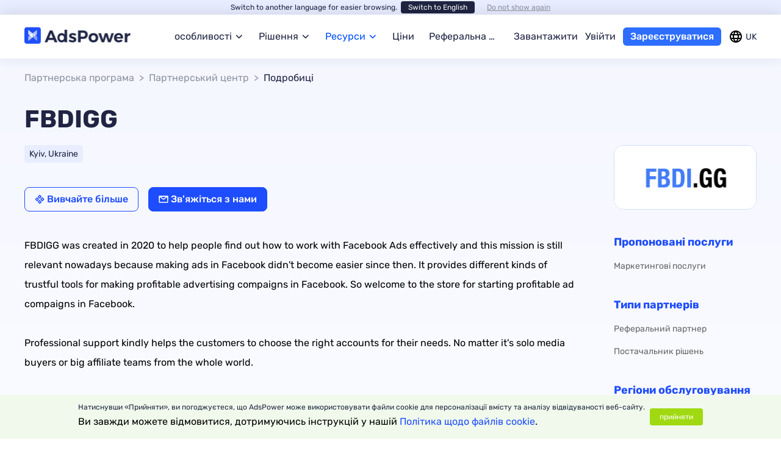

--- FILE ---
content_type: text/html;charset=utf-8
request_url: https://www.adspower.com/uk/partner/fbdigg
body_size: 20994
content:
<!DOCTYPE html><html  lang="uk-UA" dir="ltr" data-capo=""><head><meta charset="utf-8">
<meta name="viewport" content="width=device-width, initial-scale=1.0, user-scalable=yes">
<title>FBDIGG | AdsPower</title>
<link rel="stylesheet" href="/dist/entry.D_QnxDbM.css">
<link rel="stylesheet" href="/dist/modules.9ZhvHoiR.css">
<link rel="stylesheet" href="/dist/default.PXeN-pKy.css">
<link rel="stylesheet" href="/dist/htmlTag.DEAFmVyW.css">
<link rel="modulepreload" as="script" crossorigin href="/dist/DFUVh_Cr.js">
<link rel="modulepreload" as="script" crossorigin href="/dist/DFMg8U1v.js">
<link rel="modulepreload" as="script" crossorigin href="/dist/D791R0iX.js">
<link rel="modulepreload" as="script" crossorigin href="/dist/kSnsB-_7.js">
<link rel="modulepreload" as="script" crossorigin href="/dist/CcWz6shF.js">
<link rel="modulepreload" as="script" crossorigin href="/dist/CdpLEG_u.js">
<link rel="modulepreload" as="script" crossorigin href="/dist/BBr514EZ.js">
<link rel="modulepreload" as="script" crossorigin href="/dist/-479QMBa.js">
<link rel="prefetch" as="image" type="image/png" href="/dist/Property_cn.CQJ7kpju.png">
<link rel="prefetch" as="image" type="image/png" href="/dist/Property_vn.DM5Lu3rX.png">
<link rel="prefetch" as="image" type="image/png" href="/dist/active_bg.C7091NO2.png">
<link rel="prefetch" as="image" type="image/png" href="/dist/cont.BRLZ_MX_.png">
<link rel="prefetch" as="image" type="image/png" href="/dist/highCommisonBgfont.Cp0lKo7J.png">
<link rel="prefetch" as="image" type="image/svg+xml" href="/dist/fingerprint_bg.0xkjmofu.svg">
<link rel="prefetch" as="image" type="image/png" href="/dist/price_modal_bg.CpOBzAaF.png">
<link rel="prefetch" as="image" type="image/webp" href="/dist/bg.iDqVM7nH.webp">
<link rel="prefetch" as="image" type="image/webp" href="/dist/feature_bg.CfnfDQKP.webp">
<link rel="prefetch" as="image" type="image/png" href="/dist/bottom.CWN62M2B.png">
<link rel="prefetch" as="image" type="image/webp" href="/dist/solution_bg.iuoXLgOy.webp">
<link rel="prefetch" as="image" type="image/png" href="/dist/start_bg.Da33SO30.png">
<link rel="prefetch" as="image" type="image/jpeg" href="/dist/bg.CdJf-bIh.jpg">
<link rel="prefetch" as="image" type="image/webp" href="/dist/banner_bg.BtN-k77L.webp">
<link rel="prefetch" as="image" type="image/jpeg" href="/dist/vn_bg.BzBEO6CL.jpg">
<link rel="prefetch" as="image" type="image/png" href="/dist/bg_mobile.CPK_caID.png">
<link rel="prefetch" as="image" type="image/png" href="/dist/price_modal_bg_mobile.CMd25WqQ.png">
<link rel="prefetch" as="image" type="image/jpeg" href="/dist/highCommisonBg1920p.BQgSc9ia.jpg">
<link rel="prefetch" as="image" type="image/jpeg" href="/dist/highCommisonBg768p.8nX2ypBL.jpg">
<link rel="prefetch" as="image" type="image/jpeg" href="/dist/highCommisonBg375p.CQ8LJT_p.jpg">
<link rel="prefetch" as="script" crossorigin href="/dist/BArTg_o1.js">
<link rel="prefetch" as="script" crossorigin href="/dist/TiBJRthp.js">
<link rel="prefetch" as="script" crossorigin href="/dist/Wl7mhZiZ.js">
<link rel="prefetch" as="script" crossorigin href="/dist/Q85CAPRW.js">
<link rel="prefetch" as="script" crossorigin href="/dist/D4EqY-pC.js">
<link rel="prefetch" as="script" crossorigin href="/dist/BE3-cT_l.js">
<link rel="prefetch" as="script" crossorigin href="/dist/CuEkcGXw.js">
<link rel="prefetch" as="script" crossorigin href="/dist/vyjvsF1b.js">
<link rel="prefetch" as="script" crossorigin href="/dist/BZ7Qks6e.js">
<link rel="prefetch" as="script" crossorigin href="/dist/CPDzuRAb.js">
<link rel="prefetch" as="script" crossorigin href="/dist/0MBM7oEe.js">
<link rel="prefetch" as="script" crossorigin href="/dist/D3SLe8P7.js">
<link rel="prefetch" as="script" crossorigin href="/dist/DlAUqK2U.js">
<link rel="prefetch" as="script" crossorigin href="/dist/Cgchy0tk.js">
<link rel="prefetch" as="script" crossorigin href="/dist/F6k5EGSm.js">
<meta property="og:type" content="website">
<script type="text/javascript">
const getLang = (srcLang) => {
    const navLang = srcLang.toLocaleLowerCase();
    if (navLang === 'zh-tw' || navLang === 'zh-hk') {
        return 'tc';
    }
    if (navLang === 'zh-cn' || navLang === 'zh') {
        return 'zh';
    }
    if (navLang === 'en-us' || navLang === 'en') {
        return 'en';
    }
    if (navLang === 'ru-ru' || navLang === 'ru') {
        return 'ru';
    }
    if (navLang === 'vi-vn' || navLang === 'vi') {
        return 'vn';
    }
    if (navLang === 'es-es' || navLang === 'es') {
        return 'es';
    }
    if (navLang === 'pt-pt' || navLang === 'pt' || navLang === 'pt-br') {
        return 'pt';
    }
    if (navLang === 'tr-tr' || navLang === 'tr') {
        return 'tr';
    }
    if (navLang === 'th-th' || navLang === 'th') {
        return 'th';
    }
    if (navLang === 'fr-fr' || navLang === 'fr') {
        return 'fr';
    }
    if (navLang === 'uk-ua' || navLang === 'uk') {
        return 'uk';
    }
    if (navLang === 'hi-in' || navLang === 'hi') {
        return 'hi';
    }
    if (navLang === 'ja-jp' || navLang === 'ja') {
        return 'jp';
    }
    if (navLang === 'ko-kr' || navLang === 'ko') {
        return 'ko';
    }
    if (navLang === 'de-de' || navLang === 'de') {
        return 'de';
    }
    if (navLang === 'fil-ph' || navLang === 'fil' || navLang === 'tl-ph' || navLang === 'tl') {
        return 'fil';
    }
    if (navLang === 'km-kh' || navLang === 'km') {
        return 'km';
    }
    if (navLang === 'pl-pl' || navLang === 'pl') {
        return 'pl';
    }
    if (navLang === 'nl-nl' || navLang === 'nl') {
        return 'nl';
    }
    if (navLang === 'ro-ro' || navLang === 'ro') {
        return 'ro';
    }
    return '';
};
const myLangList = ['zh', 'en', 'ru', 'vn', 'es', 'pt', 'tc', 'tr', 'th', 'fr', 'uk', 'hi', 'jp', 'ko', 'de', 'fil', 'km', 'pl', 'nl', 'ro'];

if (["localhost:3000", "www-fe-dev.xmp.one", "www-fe-test.xmp.one", "www-fe-pre.adspower.net", "www.adspower.com"].includes(window.location.host) && (window.location.pathname === "/" || window.location.pathname === "")) {
    let lang = '';
    if (localStorage.getItem("_POWER_LOCALE__")) {
        lang = localStorage.getItem("_POWER_LOCALE__");
    }
    if (!lang && !window.navigator.userAgent.toLowerCase().includes("googlebot")) {
        const requestedLang = window.navigator.language;
        lang = getLang(requestedLang.toLowerCase().replace('_', '-').replace('hans-', ''));
    }
    if (lang && myLangList.includes(lang) && !['zh', 'en', 'ru'].includes(lang)) {
        window.location.replace(window.location.origin + '/' + lang + '/' + window.location.search);
    }
}
</script>
<meta name="robots" content="index, follow, max-image-preview:large, max-snippet:-1, max-video-preview:-1">
<meta property="og:image" content="https://img.adspower.net/top-browser/logo/og.jpg">
<meta name="twitter:card" content="summary_large_image">
<meta name="renderer" content="webkit">
<meta name="format-detection" content="telephone=no">
<meta name="keywords" content="AdsPower Anti detect Browser, About AdsPower, Ads Company, Ads Browser Team, Anti detect Browser,">
<meta name="description" content="AdsPower is an antidetect browser that eliminates any chances of exposing
your real browser fingerprints by changing them in seperated environments, thus protecting your privacy and anonymity.">
<meta name="baidu-site-verification" content="code-z5kkShESLE">
<meta name="yandex-verification" content="44a2796132a74813">
<meta name="applicable-device" content="pc,mobile">
<meta http-equiv="Cache-Control" content="no-siteapp">
<meta http-equiv="Cache-Control" content="no-transform">
<meta property="fb:app_id" content="3798452753744460">
<meta property="og:description" content="AdsPower is an antidetect browser that eliminates any chances of exposing
your real browser fingerprints by changing them in seperated environments, thus protecting your privacy and anonymity.">
<link rel="icon" type="image/x-icon" href="/favicon.svg">
<link rel="apple-touch-icon" href="/logo_global.png">
<link rel="icon" type="image/png" href="/logo_global.png">
<link rel="alternate" href="https://www.adspower.com/partner/fbdigg" hreflang="en">
<link rel="alternate" href="https://www.adspower.net/partner/fbdigg" hreflang="zh">
<link rel="alternate" href="https://www.adspower-ru.com/partner/fbdigg" hreflang="ru">
<link rel="alternate" href="https://www.adspower.com/vn/partner/fbdigg" hreflang="vi">
<link rel="alternate" href="https://www.adspower.com/es/partner/fbdigg" hreflang="es">
<link rel="alternate" href="https://www.adspower.com/pt/partner/fbdigg" hreflang="pt">
<link rel="alternate" href="https://www.adspower.com/tr/partner/fbdigg" hreflang="tr">
<link rel="alternate" href="https://www.adspower.com/th/partner/fbdigg" hreflang="th">
<link rel="alternate" href="https://www.adspower.com/fr/partner/fbdigg" hreflang="fr">
<link rel="alternate" href="https://www.adspower.com/uk/partner/fbdigg" hreflang="uk">
<link rel="alternate" href="https://www.adspower.com/ko/partner/fbdigg" hreflang="ko">
<link rel="alternate" href="https://www.adspower.com/hi/partner/fbdigg" hreflang="hi">
<link rel="alternate" href="https://www.adspower.com/jp/partner/fbdigg" hreflang="ja">
<link rel="alternate" href="https://www.adspower.com/tc/partner/fbdigg" hreflang="zh-TW">
<link rel="alternate" href="https://www.adspower.com/de/partner/fbdigg" hreflang="de">
<link rel="alternate" href="https://www.adspower.com/fil/partner/fbdigg" hreflang="tl">
<link rel="alternate" href="https://www.adspower.com/km/partner/fbdigg" hreflang="km">
<link rel="alternate" href="https://www.adspower.com/pl/partner/fbdigg" hreflang="pl">
<link rel="alternate" href="https://www.adspower.com/nl/partner/fbdigg" hreflang="nl">
<link rel="alternate" href="https://www.adspower.com/ro/partner/fbdigg" hreflang="ro">
<link rel="alternate" href="https://www.adspower.com/partner/fbdigg" hreflang="x-default">
<meta content="https://www.adspower.com/uk/partner/fbdigg" property="og:url">
<meta content="uk_UA" property="og:locale">
<meta content="ro_RO" property="og:locale:alternate">
<meta property="og:title" content="FBDIGG">
<script type="module" src="/dist/DFUVh_Cr.js" crossorigin></script>
<link rel="canonical" href="https://www.adspower.com/uk/partner/fbdigg">
<meta property="og:site_name" content="AdsPower"></head><body  class="flex flex-col lg:overflow-x-hidden"><div id="power"><!--[--><img onerror="this.onerror=null;this.src=&#39;/dist/blog/pic_empty.png&#39;" width="120" height="120" alt="AdsPower" loading="lazy" data-nuxt-img title="AdsPower" layout="responsive" class="fixed left-0 top-0 -z-top h-[120px] w-[120px] opacity-0" src="/dist/blog/pic_empty.png"><div><!--[--><!--[--><!--[--><!--[--><!----><!--]--><!--[--><!----><!--]--><!--[--><!----><!--]--><!--[--><!----><!--]--><!--[--><!----><!--]--><!--[--><!----><!--]--><!--[--><!----><!--]--><!--[--><!----><!--]--><!--[--><!----><!--]--><!--[--><!----><!--]--><!--[--><!----><!--]--><!--[--><!----><!--]--><!--[--><!----><!--]--><!--[--><!----><!--]--><!--[--><!----><!--]--><!--[--><!----><!--]--><!--[--><!----><!--]--><!--[--><!----><!--]--><!--[--><!----><!--]--><!--[--><!----><!--]--><!--[--><!----><!--]--><!--]--><!--[--><!----><!----><!----><!----><!----><!----><!----><!----><!----><!----><!----><!----><!----><!----><!----><!----><!----><!----><!----><!----><!----><!--]--><!--]--><!--[--><!--[--><div id="header_tips" class="fixed top-0 z-50 w-full"><span></span></div><div class="w-full bg-transparent" style="height: undefinedpx;"></div><header id="header_nav" class="sticky z-header -mb-[72px] flex h-[72px] justify-center bg-white px-3 lg:px-0 sm1:-mb-[52px] sm1:h-[52px]" style="top: undefinedpx;box-shadow: 0px -3px 22px 0px rgba(0, 0, 0, 0.10);"><div class="relative z-10 flex h-full w-full items-center justify-between bg-white lg:w-[1200px]"><div class="mr-14 h-[72px] sm1:mr-4 sm1:h-[52px]"><a href="/uk" class="block h-full" rel="follow"><img onerror="this.onerror=null;this.src=&#39;/dist/blog/pic_empty.png&#39;" width="191" height="72" alt="AdsPower" loading="eager" data-nuxt-img title="AdsPower" layout="responsive" class="h-[72px] sm1:h-[52px] sm1:w-[138px]" src="/dist/logo_dark.png"></a></div><!--[--><div class="h-full w-full flex-1 sm1:hidden"><nav class="flex h-full w-full items-center"><div class="flex h-full w-full items-center"><!--[--><div title="особливості" class="mr-6 flex h-full w-fit max-w-[115px] cursor-pointer items-center justify-center text-base  relative hover:text-[#004EFF]"><div class="z-20 flex h-full w-full items-center justify-center"><div class="relative flex h-full w-full flex-1 items-center justify-center"><span class="flex-1 truncate">особливості</span></div><svg class="icons ml-1 h-4 w-4 flex-shrink-0 rotate-90 transition-transform" width="1em" height="1em" style="fill:currentColor;"><!----><!----><use href="/dist/icons.Fp1JSTfR.svg#icon-arrow-right"></use></svg></div><div class="hidden absolute left-0 top-full h-3 w-full bg-transparent"></div><!----></div><div title="Рішення" class="mr-6 flex h-full w-fit max-w-[115px] cursor-pointer items-center justify-center text-base  relative hover:text-[#004EFF]"><div class="z-20 flex h-full w-full items-center justify-center"><div class="relative flex h-full w-full flex-1 items-center justify-center"><span class="flex-1 truncate">Рішення</span></div><svg class="icons ml-1 h-4 w-4 flex-shrink-0 rotate-90 transition-transform" width="1em" height="1em" style="fill:currentColor;"><!----><!----><use href="/dist/icons.Fp1JSTfR.svg#icon-arrow-right"></use></svg></div><div class="hidden absolute left-0 top-full h-3 w-full bg-transparent"></div><!----></div><div title="Ресурси" class="mr-6 flex h-full w-fit max-w-[115px] cursor-pointer items-center justify-center text-base text-[#004EFF] relative hover:text-[#004EFF]"><div class="z-20 flex h-full w-full items-center justify-center"><div class="relative flex h-full w-full flex-1 items-center justify-center"><span class="flex-1 truncate">Ресурси</span></div><svg class="icons ml-1 h-4 w-4 flex-shrink-0 rotate-90 transition-transform" width="1em" height="1em" style="fill:currentColor;"><!----><!----><use href="/dist/icons.Fp1JSTfR.svg#icon-arrow-right"></use></svg></div><div class="hidden absolute left-0 top-full h-3 w-full bg-transparent"></div><!----></div><div title="Ціни" class="mr-6 flex h-full w-fit max-w-[115px] cursor-pointer items-center justify-center text-base  relative hover:text-[#004EFF]"><div class="group relative z-20 flex h-full w-full items-center justify-center hover:text-inherit"><a href="/uk/pricing" class="absolute left-0 top-0 h-full w-full opacity-0">Ціни</a><span class="truncate">Ціни</span><!----></div><div class="hidden absolute left-0 top-full h-3 w-full bg-transparent"></div><!----></div><div title="Реферальна програма" class="mr-6 flex h-full w-fit max-w-[115px] cursor-pointer items-center justify-center text-base  relative hover:text-[#004EFF]"><div class="group relative z-20 flex h-full w-full items-center justify-center hover:text-inherit"><a href="/uk/referral-program" class="absolute left-0 top-0 h-full w-full opacity-0">Реферальна програма</a><span class="truncate">Реферальна програма</span><!----></div><div class="hidden absolute left-0 top-full h-3 w-full bg-transparent"></div><!----></div><!--]--></div><div class="flex h-full items-center"><a href="/uk/download" class="mr-3 flex h-full items-center justify-center whitespace-nowrap text-base  hover:text-[#004EFF]" rel="follow">Завантажити</a><a href="https://app.adspower.com/login?rel=official_website&amp;lang=uk&amp;from=https%3A%2F%2Fwww.adspower.com%2Fuk%2Fpartner%2Ffbdigg" rel="nofollow" target="_blank" class="mr-3 flex h-full items-center justify-center whitespace-nowrap text-base hover:text-[#004EFF]">Увійти</a><a href="https://app.adspower.com/registration?rel=official_website&amp;lang=uk&amp;from=https%3A%2F%2Fwww.adspower.com%2Fuk%2Fpartner%2Ffbdigg" rel="nofollow" target="_blank" class="mr-3 flex h-[30px] items-center justify-center whitespace-nowrap rounded-md bg-[#2E6EFF] px-3 text-base font-medium text-white hover:bg-[#0049C8] sm3:hidden" data-data4fun-event="ads_menu_toRegisterPage_button_click">Зареєструватися</a><div class="relative cursor-pointer py-4"><div class="flex select-none items-center"><svg class="icons h-6 w-6 text-black" width="1em" height="1em" style="fill:currentColor;"><!----><!----><use href="/dist/icons.Fp1JSTfR.svg#icon-24pt-language"></use></svg><span class="ml-1 sm:hidden mobile:hidden">UK</span></div><div class="max-h-0 absolute right-0 top-[54px] z-30 w-[124px] overflow-y-auto overflow-x-hidden rounded-lg bg-white shadow-AFB3C433 transition-max-height lg:left-1/2 lg:-translate-x-1/2"><!----></div></div></div></nav></div><!----><!--]--><div class="ml-5 hidden items-center sm1:flex"><div class="relative cursor-pointer py-4"><div class="flex select-none items-center"><svg class="icons h-6 w-6 text-black" width="1em" height="1em" style="fill:currentColor;"><!----><!----><use href="/dist/icons.Fp1JSTfR.svg#icon-24pt-language"></use></svg><span class="ml-1 sm:hidden mobile:hidden">UK</span></div><div class="max-h-0 absolute right-0 top-[54px] z-30 w-[124px] overflow-y-auto overflow-x-hidden rounded-lg bg-white shadow-AFB3C433 transition-max-height lg:left-1/2 lg:-translate-x-1/2"><!----></div></div><div class="relative ml-2 h-6 w-6 cursor-pointer flex-col items-center justify-center bg-transparent sm1:flex"><p class="absolute h-[2px] w-4 transform rounded bg-black transition-all top-1 rotate-0"></p><p class="absolute h-[2px] w-4 transform rounded bg-black transition-all block"></p><p class="absolute h-[2px] w-4 transform rounded bg-black transition-all bottom-1 -rotate-0"></p></div></div></div><div class="no-scrollbar absolute top-[52px] hidden w-full overflow-x-hidden bg-transparent sm1:block h-0 text-[#1F2542] transition-all"><div class="overflow-y-auto bg-white shadow-A0A4B133-24"><!--[--><div><nav><!--[--><div class="w-full cursor-pointer whitespace-nowrap border-b border-solid border-[#0000000A] text-base"><div class="flex h-[56px] w-full items-center justify-between px-3">особливості <svg class="icons rotate-90 h-4 w-4 transform transition-transform" width="1em" height="1em" style="fill:currentColor;"><!----><!----><use href="/dist/icons.Fp1JSTfR.svg#icon-arrow-right"></use></svg></div><div class="w-full overflow-hidden bg-white text-sm transition-max-height ease-in-out" style="max-height: 0px;"><ul data-nav="nav_features"><!--[--><li class="relative flex h-[72px] w-full items-center pl-10 font-normal"><!--[--><a href="/uk/multi-account-management" class="absolute left-0 top-0 h-full w-full opacity-0" rel="follow">Управління кількома обліковими записами</a><svg class="icons mr-3 h-12 w-12 text-transparent" width="1em" height="1em" style="fill:currentColor;"><!----><!----><use href="/dist/icons.Fp1JSTfR.svg#navbar-multi-account-management"></use></svg><div class="line-clamp-1 overflow-ellipsis">Управління кількома обліковими записами</div><!--]--></li><li class="relative flex h-[72px] w-full items-center pl-10 font-normal"><!--[--><a href="/uk/synchronizer" class="absolute left-0 top-0 h-full w-full opacity-0" rel="follow">Синхронізатор кількох Windows</a><svg class="icons mr-3 h-12 w-12 text-transparent" width="1em" height="1em" style="fill:currentColor;"><!----><!----><use href="/dist/icons.Fp1JSTfR.svg#navbar-synchronizer"></use></svg><div class="line-clamp-1 overflow-ellipsis">Синхронізатор кількох Windows</div><!--]--></li><li class="relative flex h-[72px] w-full items-center pl-10 font-normal"><!--[--><a href="/uk/rpa" class="absolute left-0 top-0 h-full w-full opacity-0" rel="follow">RPA</a><svg class="icons mr-3 h-12 w-12 text-transparent" width="1em" height="1em" style="fill:currentColor;"><!----><!----><use href="/dist/icons.Fp1JSTfR.svg#navbar-rpa"></use></svg><div class="line-clamp-1 overflow-ellipsis">RPA</div><!--]--></li><li class="relative flex h-[72px] w-full items-center pl-10 font-normal"><!--[--><a href="/uk/local-api" class="absolute left-0 top-0 h-full w-full opacity-0" rel="follow">Локальний API</a><svg class="icons mr-3 h-12 w-12 text-transparent" width="1em" height="1em" style="fill:currentColor;"><!----><!----><use href="/dist/icons.Fp1JSTfR.svg#navbar-local-api"></use></svg><div class="line-clamp-1 overflow-ellipsis">Локальний API</div><!--]--></li><li class="relative flex h-[72px] w-full items-center pl-10 font-normal"><!--[--><a href="/uk/multi-profiles-management" class="absolute left-0 top-0 h-full w-full opacity-0" rel="follow">Керування пакетними профілями</a><svg class="icons mr-3 h-12 w-12 text-transparent" width="1em" height="1em" style="fill:currentColor;"><!----><!----><use href="/dist/icons.Fp1JSTfR.svg#navbar-multi-profiles-management"></use></svg><div class="line-clamp-1 overflow-ellipsis">Керування пакетними профілями</div><!--]--></li><li class="relative flex h-[72px] w-full items-center pl-10 font-normal"><!--[--><a href="/uk/teamwork" class="absolute left-0 top-0 h-full w-full opacity-0" rel="follow">Командна робота</a><svg class="icons mr-3 h-12 w-12 text-transparent" width="1em" height="1em" style="fill:currentColor;"><!----><!----><use href="/dist/icons.Fp1JSTfR.svg#navbar-teamwork"></use></svg><div class="line-clamp-1 overflow-ellipsis">Командна робота</div><!--]--></li><li class="relative flex h-[72px] w-full items-center pl-10 font-normal"><!--[--><a href="https://www.duoplus.net/share/AdsPowerOfficia" rel="nofollow" target="_blank" class="absolute left-0 top-0 h-full w-full opacity-0">Хмарний телефон</a><div class="flex items-center w-full"><img onerror="this.onerror=null;this.src=&#39;/dist/blog/pic_empty.png&#39;" width="48" height="48" alt="Хмарний телефон" loading="eager" data-nuxt-img title="Хмарний телефон" layout="responsive" class="object-contain mr-3" src="/_ipx/f_webp&amp;q_50&amp;fit_cover&amp;blur_3&amp;s_48x48/dist/partner/duoplus.png"><div class="line-clamp-1 overflow-ellipsis flex-1">Хмарний телефон</div><img onerror="this.onerror=null;this.src=&#39;/dist/blog/pic_empty.png&#39;" width="24" height="24" alt="Arrow" loading="eager" data-nuxt-img title="Arrow" layout="responsive" class="object-contain ml-2 mr-2" src="/_ipx/f_webp&amp;q_50&amp;fit_cover&amp;blur_3&amp;s_24x24/dist/partner/arrow_light.svg"></div><!--]--></li><li class="relative flex h-[72px] w-full items-center pl-10 font-normal"><!--[--><a href="/uk/account-security" class="absolute left-0 top-0 h-full w-full opacity-0" rel="follow">Account security</a><svg class="icons mr-3 h-12 w-12 text-transparent" width="1em" height="1em" style="fill:currentColor;"><!----><!----><use href="/dist/icons.Fp1JSTfR.svg#navbar-account-security"></use></svg><div class="line-clamp-1 overflow-ellipsis">Account security</div><!--]--></li><!--]--></ul></div></div><div class="w-full cursor-pointer whitespace-nowrap border-b border-solid border-[#0000000A] text-base"><div class="flex h-[56px] w-full items-center justify-between px-3">Рішення <svg class="icons rotate-90 h-4 w-4 transform transition-transform" width="1em" height="1em" style="fill:currentColor;"><!----><!----><use href="/dist/icons.Fp1JSTfR.svg#icon-arrow-right"></use></svg></div><div class="w-full overflow-hidden bg-white text-sm transition-max-height ease-in-out" style="max-height: 0px;"><ul data-nav="nav_solutions"><!--[--><li class="relative flex h-[72px] w-full items-center pl-10 font-normal"><!--[--><a href="/uk/solutions/affiliate-marketing" class="absolute left-0 top-0 h-full w-full opacity-0" rel="follow">Партнерський маркетинг</a><svg class="icons mr-3 h-12 w-12 text-transparent" width="1em" height="1em" style="fill:currentColor;"><!----><!----><use href="/dist/icons.Fp1JSTfR.svg#navbar-solutions-affiliate"></use></svg><div class="line-clamp-1 overflow-ellipsis">Партнерський маркетинг</div><!--]--></li><li class="relative flex h-[72px] w-full items-center pl-10 font-normal"><!--[--><a href="/uk/solutions/e-commerce" class="absolute left-0 top-0 h-full w-full opacity-0" rel="follow">Електронна комерція</a><svg class="icons mr-3 h-12 w-12 text-transparent" width="1em" height="1em" style="fill:currentColor;"><!----><!----><use href="/dist/icons.Fp1JSTfR.svg#navbar-solutions-commerce"></use></svg><div class="line-clamp-1 overflow-ellipsis">Електронна комерція</div><!--]--></li><li class="relative flex h-[72px] w-full items-center pl-10 font-normal"><!--[--><a href="/uk/solutions/digital-agency" class="absolute left-0 top-0 h-full w-full opacity-0" rel="follow">Digital Agency &amp; Media Buy</a><svg class="icons mr-3 h-12 w-12 text-transparent" width="1em" height="1em" style="fill:currentColor;"><!----><!----><use href="/dist/icons.Fp1JSTfR.svg#navbar-solutions-digital"></use></svg><div class="line-clamp-1 overflow-ellipsis">Digital Agency &amp; Media Buy</div><!--]--></li><li class="relative flex h-[72px] w-full items-center pl-10 font-normal"><!--[--><a href="/uk/solutions/social-marketing" class="absolute left-0 top-0 h-full w-full opacity-0" rel="follow">Соціальний маркетинг</a><svg class="icons mr-3 h-12 w-12 text-transparent" width="1em" height="1em" style="fill:currentColor;"><!----><!----><use href="/dist/icons.Fp1JSTfR.svg#navbar-solutions-marketing"></use></svg><div class="line-clamp-1 overflow-ellipsis">Соціальний маркетинг</div><!--]--></li><li class="relative flex h-[72px] w-full items-center pl-10 font-normal"><!--[--><a href="/uk/solutions/web-scraping" class="absolute left-0 top-0 h-full w-full opacity-0" rel="follow">Веб-збирання</a><svg class="icons mr-3 h-12 w-12 text-transparent" width="1em" height="1em" style="fill:currentColor;"><!----><!----><use href="/dist/icons.Fp1JSTfR.svg#navbar-solutions-scraping"></use></svg><div class="line-clamp-1 overflow-ellipsis">Веб-збирання</div><!--]--></li><li class="relative flex h-[72px] w-full items-center pl-10 font-normal"><!--[--><a href="/uk/solutions/traffic-arbitrage" class="absolute left-0 top-0 h-full w-full opacity-0" rel="follow">Арбітраж трафіку</a><svg class="icons mr-3 h-12 w-12 text-transparent" width="1em" height="1em" style="fill:currentColor;"><!----><!----><use href="/dist/icons.Fp1JSTfR.svg#navbar-solutions-traffic"></use></svg><div class="line-clamp-1 overflow-ellipsis">Арбітраж трафіку</div><!--]--></li><li class="relative flex h-[72px] w-full items-center pl-10 font-normal"><!--[--><a href="/uk/solutions/ticketing" class="absolute left-0 top-0 h-full w-full opacity-0" rel="follow">Скальпінг квитків</a><svg class="icons mr-3 h-12 w-12 text-transparent" width="1em" height="1em" style="fill:currentColor;"><!----><!----><use href="/dist/icons.Fp1JSTfR.svg#navbar-solutions-ticketing-v2"></use></svg><div class="line-clamp-1 overflow-ellipsis">Скальпінг квитків</div><!--]--></li><li class="relative flex h-[72px] w-full items-center pl-10 font-normal"><!--[--><a href="/uk/solutions/crypto" class="absolute left-0 top-0 h-full w-full opacity-0" rel="follow">Крипто</a><svg class="icons mr-3 h-12 w-12 text-transparent" width="1em" height="1em" style="fill:currentColor;"><!----><!----><use href="/dist/icons.Fp1JSTfR.svg#navbar-solutions-crypto-v2"></use></svg><div class="line-clamp-1 overflow-ellipsis">Крипто</div><!--]--></li><li class="relative flex h-[72px] w-full items-center pl-10 font-normal"><!--[--><a href="/uk/solutions/betting" class="absolute left-0 top-0 h-full w-full opacity-0" rel="follow">Ставки</a><svg class="icons mr-3 h-12 w-12 text-transparent" width="1em" height="1em" style="fill:currentColor;"><!----><!----><use href="/dist/icons.Fp1JSTfR.svg#navbar-solutions-betting-v2"></use></svg><div class="line-clamp-1 overflow-ellipsis">Ставки</div><!--]--></li><!--]--></ul></div></div><div class="w-full cursor-pointer whitespace-nowrap border-b border-solid border-[#0000000A] text-base"><div class="flex h-[56px] w-full items-center justify-between px-3 text-[#004EFF]">Ресурси <svg class="icons rotate-90 h-4 w-4 transform transition-transform" width="1em" height="1em" style="fill:currentColor;"><!----><!----><use href="/dist/icons.Fp1JSTfR.svg#icon-arrow-right"></use></svg></div><div class="w-full overflow-hidden bg-white text-sm transition-max-height ease-in-out" style="max-height: 0px;"><ul data-nav="nav_academy"><!--[--><li class="relative flex h-[72px] w-full items-center pl-10 font-normal"><!--[--><a href="/uk/blog" class="absolute left-0 top-0 h-full w-full opacity-0" rel="follow">Статті</a><svg class="icons mr-3 h-12 w-12 text-transparent" width="1em" height="1em" style="fill:currentColor;"><!----><!----><use href="/dist/icons.Fp1JSTfR.svg#navbar-blog"></use></svg><div class="line-clamp-1 overflow-ellipsis">Статті</div><!--]--></li><li class="relative flex h-[72px] w-full items-center pl-10 font-normal bg-[#E3E9FF9E]"><!--[--><a href="/uk/partner" class="absolute left-0 top-0 h-full w-full opacity-0" rel="follow">Центр партнерів</a><svg class="icons mr-3 h-12 w-12 text-transparent" width="1em" height="1em" style="fill:currentColor;"><!----><!----><use href="/dist/icons.Fp1JSTfR.svg#navbar-partner"></use></svg><div class="line-clamp-1 overflow-ellipsis">Центр партнерів</div><!--]--></li><li class="relative flex h-[72px] w-full items-center pl-10 font-normal"><!--[--><a href="https://t.me/adspowerenchat" rel="nofollow" target="_blank" class="absolute left-0 top-0 h-full w-full opacity-0">Спільнота</a><svg class="icons mr-3 h-12 w-12 text-transparent" width="1em" height="1em" style="fill:currentColor;"><!----><!----><use href="/dist/icons.Fp1JSTfR.svg#navbar-chat-group"></use></svg><div class="line-clamp-1 overflow-ellipsis">Спільнота</div><!--]--></li><li class="relative flex h-[72px] w-full items-center pl-10 font-normal"><!--[--><a href="https://help.adspower.com/" rel="nofollow" target="_blank" class="absolute left-0 top-0 h-full w-full opacity-0">Довідковий центр</a><svg class="icons mr-3 h-12 w-12 text-transparent" width="1em" height="1em" style="fill:currentColor;"><!----><!----><use href="/dist/icons.Fp1JSTfR.svg#navbar-help"></use></svg><div class="line-clamp-1 overflow-ellipsis">Довідковий центр</div><!--]--></li><li class="relative flex h-[72px] w-full items-center pl-10 font-normal"><!--[--><a href="https://www.youtube.com/channel/UCinVdq4FoJO0s-lSlcLumiw" rel="nofollow" target="_blank" class="absolute left-0 top-0 h-full w-full opacity-0">Відео</a><svg class="icons mr-3 h-12 w-12 text-transparent" width="1em" height="1em" style="fill:currentColor;"><!----><!----><use href="/dist/icons.Fp1JSTfR.svg#navbar-video"></use></svg><div class="line-clamp-1 overflow-ellipsis">Відео</div><!--]--></li><li class="relative flex h-[72px] w-full items-center pl-10 font-normal"><!--[--><a href="/uk/about-us" class="absolute left-0 top-0 h-full w-full opacity-0" rel="follow">Про нас</a><svg class="icons mr-3 h-12 w-12 text-transparent" width="1em" height="1em" style="fill:currentColor;"><!----><!----><use href="/dist/icons.Fp1JSTfR.svg#navbar-about-us"></use></svg><div class="line-clamp-1 overflow-ellipsis">Про нас</div><!--]--></li><!--]--></ul></div></div><div class="w-full cursor-pointer whitespace-nowrap border-b border-solid border-[#0000000A] text-base"><div class="flex h-[56px] w-full items-center justify-between px-3"><a href="/uk/pricing" class="flex-1" rel="follow">Ціни</a><!----></div><div class="w-full overflow-hidden bg-white text-sm transition-max-height ease-in-out" style="max-height: 0px;"><ul data-nav="nav_undefined"><!--[--><!--]--></ul></div></div><div class="w-full cursor-pointer whitespace-nowrap border-b border-solid border-[#0000000A] text-base"><div class="flex h-[56px] w-full items-center justify-between px-3"><a href="/uk/referral-program" class="flex-1" rel="follow">Реферальна програма</a><!----></div><div class="w-full overflow-hidden bg-white text-sm transition-max-height ease-in-out" style="max-height: 0px;"><ul data-nav="nav_undefined"><!--[--><!--]--></ul></div></div><div class="w-full cursor-pointer whitespace-nowrap border-b border-solid border-[#0000000A] text-base"><!----><div class="w-full overflow-hidden bg-white text-sm transition-max-height ease-in-out" style="max-height: 0px;"><ul data-nav="nav_undefined"><!--[--><!--]--></ul></div></div><div class="w-full cursor-pointer whitespace-nowrap border-b border-solid border-[#0000000A] text-base"><div class="flex h-[56px] w-full items-center justify-between px-3"><a href="/uk/download" class="flex-1" rel="follow">Завантажити</a><!----></div><div class="w-full overflow-hidden bg-white text-sm transition-max-height ease-in-out" style="max-height: 0px;"><ul data-nav="nav_undefined"><!--[--><!--]--></ul></div></div><div class="w-full cursor-pointer whitespace-nowrap border-b border-solid border-[#0000000A] text-base"><div class="flex h-[56px] w-full items-center justify-between px-3"><a href="https://app.adspower.com/login?rel=official_website&amp;lang=uk&amp;from=https%3A%2F%2Fwww.adspower.com%2Fuk%2Fpartner%2Ffbdigg" rel="nofollow" target="_blank" class="flex-1">Увійти</a><!----></div><div class="w-full overflow-hidden bg-white text-sm transition-max-height ease-in-out" style="max-height: 0px;"><ul data-nav="nav_undefined"><!--[--><!--]--></ul></div></div><div class="w-full cursor-pointer whitespace-nowrap border-b border-solid border-[#0000000A] text-base"><div class="flex h-[56px] w-full items-center justify-between px-3"><a href="https://app.adspower.com/registration?rel=official_website&amp;lang=uk&amp;from=https%3A%2F%2Fwww.adspower.com%2Fuk%2Fpartner%2Ffbdigg" rel="nofollow" target="_blank" class="flex-1">Зареєструватися</a><!----></div><div class="w-full overflow-hidden bg-white text-sm transition-max-height ease-in-out" style="max-height: 0px;"><ul data-nav="nav_undefined"><!--[--><!--]--></ul></div></div><!--]--></nav></div><!----><!--]--></div></div><div id="google-one-tap-id" class="absolute -bottom-0 right-[390px] h-0 w-0"></div></header><!--]--><main class="min-h-screen flex-1 pt-[72px] sm1:pt-[52px]"><!--[--><div class="nuxt-loading-indicator z-loadLine" style="position:fixed;top:0;right:0;left:0;pointer-events:none;width:auto;height:3px;opacity:0;background:repeating-linear-gradient(to right,#00dc82 0%,#34cdfe 50%,#0047e1 100%);background-size:Infinity% auto;transform:scaleX(0%);transform-origin:left;transition:transform 0.1s, height 0.4s, opacity 0.4s;z-index:999999;"></div><!--[--><div class="absolute top-0 -z-10 h-[1200px] w-full bg-gradient-to-b from-f4f6ff to-ffffff"></div><div class="fixed top-0 -z-20 h-full w-full bg-white"></div><div class="m-center px-10 pb-[140px] pt-5 lg:w-[1200px] lg:px-0 mobile:flex-col mobile:px-5"><div class="text-base text-[#8F92A0]"><a href="/uk/partner-plan" class="cursor-pointer hover:underline" rel="follow">Партнерська програма</a>  &gt;  <a href="/uk/partner" class="cursor-pointer hover:underline" rel="follow">Партнерський центр</a>  &gt;  <span class="text-[#1F2542]">Подробиці</span></div><h1 class="mt-[30px] text-40px font-bold">FBDIGG</h1><div class="mt-4 flex mobile:flex-col"><div class="mr-[60px] flex-1 mobile:mr-0"><div class="inline-block rounded bg-[#E8EDFF] px-2 py-1">Kyiv, Ukraine</div><div class="my-10 flex"><a href="https://fbdi.gg" rel="nofollow" target="_blank" class="flex h-10 cursor-pointer items-center rounded-lg border border-solid border-[#1E4DFF] bg-transparent px-4 text-base font-medium text-[#1E4DFF] hover:bg-[#E8EDFF]"><svg class="icons mr-1 h-4 w-4" width="1em" height="1em" style="fill:currentColor;" filled><!----><!----><use href="/dist/icons.Fp1JSTfR.svg#icon-learn-more"></use></svg><span>Вивчайте більше</span></a><a href="mailto:fbdiggshop@gmail.com" rel="nofollow" target="_self" class="ml-4 flex h-10 cursor-pointer items-center rounded-lg border border-solid border-[#1E4DFF] bg-[#1E4DFF] px-4 text-base font-medium text-white hover:bg-opacity-90"><svg class="icons mr-1 h-4 w-4" width="1em" height="1em" style="fill:currentColor;" filled><!----><!----><use href="/dist/icons.Fp1JSTfR.svg#icon-contact"></use></svg><span>Зв&#39;яжіться з нами</span></a></div><div class="text-base"><div class="my-html-tag"><p style="line-height: 2;"><span style="caret-color: #000000; color: #000000; font-family: rubik; font-size: medium; font-style: normal; font-variant-caps: normal; font-weight: 400; letter-spacing: normal; text-align: start; text-indent: 0px; text-transform: none; white-space: normal; word-spacing: 0px; -webkit-text-stroke-width: 0px; text-decoration: none; float: none; display: inline !important;">FBDIGG was created in 2020 to help people find out how to work with Facebook Ads effectively and this mission is still relevant nowadays because making ads in Facebook didn't become easier since then. It provides different kinds of trustful tools for making profitable advertising compaigns in Facebook. So welcome to the store for starting profitable ad compaigns in Facebook.<span class="Apple-converted-space"> </span></span><br /><br />Professional support kindly helps the customers to choose the right accounts for their needs. No matter it's solo media buyers or big affiliate teams from the whole world. <br /><br />We provide:<br /><span class="forecolor" style="color: #1e4dff;">● </span>Business Managers with unlimited ad accounts<br /><span class="forecolor" style="color: #1e4dff;">●</span> Facebook profiles with unlimited personal ad account<br /><span class="forecolor" style="color: #1e4dff;">●</span> Business Managers and personal profiles with daily limit $250<br /><span class="forecolor" style="color: #1e4dff;">● </span>Verified Business Managers and personal profiles<br /><span class="forecolor" style="color: #1e4dff;">● </span>Reinstated Business Managers, personal profiles and fan pages<br /><span class="forecolor" style="color: #1e4dff;">●</span> King and Farm accounts etc.</p></div></div></div><div class="w-[234px] mobile:mt-10 mobile:w-full"><div class="flex h-[106px] w-[234px] items-center overflow-hidden rounded-2xl border border-solid border-[#D2DBFF] bg-white"><img onerror="this.onerror=null;this.src=&#39;/dist/blog/pic_empty.png&#39;" width="234" height="106" alt="FBDIGG" loading="lazy" data-nuxt-img title="FBDIGG" layout="responsive" src="https://img.adspower.net/top-browser/dd/d6af7a433b588aadda0b826c75568e.png"></div><div class="mt-10"><p class="text-lg font-bold text-[#1E4DFF]">Пропоновані послуги</p><!--[--><p class="mt-4 text-[#666666]">Маркетингові послуги</p><!--]--></div><div class="mt-10"><p class="text-lg font-bold text-[#1E4DFF]">Типи партнерів</p><!--[--><p class="mt-4 text-[#666666]">Реферальний партнер</p><p class="mt-4 text-[#666666]">Постачальник рішень</p><!--]--></div><div class="mt-10"><p class="text-lg font-bold text-[#1E4DFF]">Регіони обслуговування</p><!--[--><p class="mt-4 text-[#666666]">Глобальний</p><!--]--></div></div></div><div class="mt-[60px] flex w-full flex-col items-center justify-center rounded-[20px] bg-gradient-to-r from-[#5639CC] to-[#1E4DFF] px-10 py-[60px]"><div class="text-center text-40px font-bold text-white">Розширюйте, підключайтеся та розвивайтеся з AdsPower</div><a href="https://forms.gle/insAHtVsSyDL2zeL9" rel="nofollow" target="_blank" class="mt-5 flex h-12 cursor-pointer items-center justify-center rounded-xl bg-white px-[42px] text-base font-medium text-[#161F49]">Застосувати зараз</a></div></div><!--]--><div class="fixed right-[25px] transition-all duration-500 ease-in-out" style="bottom:93px;z-index:1000000000;display:none;"><div class="flex cursor-pointer items-center justify-center overflow-hidden rounded-full bg-[#1F2542] text-white h-0 w-0 opacity-0 transition-opacity duration-1000"><svg class="icons h-6 w-6" width="1em" height="1em" style="fill:currentColor;" filled><!----><!----><use href="/dist/icons.Fp1JSTfR.svg#icon-top"></use></svg></div><!----></div><div class="fixed z-[10000000] hidden w-full px-2 transition-all duration-500 ease-in-out mobile:block -left-full bottom-2"><div class="relative flex items-center overflow-hidden rounded-2xl" style="box-shadow:0px 8px 24px 0px rgba(104, 100, 119, 0.25);"><img onerror="this.onerror=null;this.src=&#39;/dist/blog/pic_empty.png&#39;" alt="AdsPower Antidetect Browser" loading="lazy" data-nuxt-img title="AdsPower Antidetect Browser" layout="responsive" class="w-full bg-center" src="/_ipx/f_png&amp;q_50&amp;fit_cover&amp;blur_3&amp;s_182x25/dist/index/bottom_reg_en.png"><div class="absolute left-0 h-full w-[8%]"></div><div class="absolute right-0 h-full w-[32%]"><a href="https://app.adspower.com/registration?rel=official_website&amp;lang=uk&amp;from=https%3A%2F%2Fwww.adspower.com%2Fuk%2Fpartner%2Ffbdigg" rel="nofollow" target="_blank" class="block h-full w-full cursor-pointer" title="Спробуйте безкоштовно"></a></div></div></div><!--]--></main><!--[--><footer><div class="min-h-[284px] w-full bg-[#000343] px-3 pt-20 lg:px-0 ss:hidden"><div class="m-center flex justify-between lg:w-[1200px]"><div class="mr-[100px]"><div class="w-[232px]"><div class="flex w-full items-center"><a href="/uk" class="flex h-[88px] w-[232px]" rel="follow"><img onerror="this.onerror=null;this.src=&#39;/dist/blog/pic_empty.png&#39;" width="232" height="88" alt="AdsPower" loading="lazy" data-nuxt-img title="AdsPower" layout="responsive" class="h-full w-full" src="/_ipx/f_webp&amp;q_50&amp;fit_cover&amp;blur_3&amp;s_232x88/dist/logo_light.png"></a></div><div class="mt-3 grid grid-cols-auto-34px gap-x-3 gap-y-4"><!--[--><a href="https://www.youtube.com/channel/UCinVdq4FoJO0s-lSlcLumiw" rel="nofollow" target="_blank" class="flex h-[34px] w-[34px] cursor-pointer items-center justify-center overflow-hidden rounded-lg bg-[#FFFFFF21]"><img onerror="this.onerror=null;this.src=&#39;/dist/blog/pic_empty.png&#39;" width="16" height="16" alt="https://www.youtube.com/channel/UCinVdq4FoJO0s-lSlcLumiw" loading="lazy" data-nuxt-img title="https://www.youtube.com/channel/UCinVdq4FoJO0s-lSlcLumiw" layout="responsive" class="h-4 w-4 object-cover" src="https://img.adspower.net/42/cf4f50bf0b48e20f585030beb72b57.png?attname=youtube.png"></a><a href="https://www.linkedin.com/company/66754758/" rel="nofollow" target="_blank" class="flex h-[34px] w-[34px] cursor-pointer items-center justify-center overflow-hidden rounded-lg bg-[#FFFFFF21]"><img onerror="this.onerror=null;this.src=&#39;/dist/blog/pic_empty.png&#39;" width="16" height="16" alt="https://www.linkedin.com/company/66754758/" loading="lazy" data-nuxt-img title="https://www.linkedin.com/company/66754758/" layout="responsive" class="h-4 w-4 object-cover" src="https://img.adspower.net/ee/5e25e6ee408cc460b014a04fd85f7f.png?attname=linkedln.png"></a><a href="https://t.me/adspoweren" rel="nofollow" target="_blank" class="flex h-[34px] w-[34px] cursor-pointer items-center justify-center overflow-hidden rounded-lg bg-[#FFFFFF21]"><img onerror="this.onerror=null;this.src=&#39;/dist/blog/pic_empty.png&#39;" width="16" height="16" alt="https://t.me/adspoweren" loading="lazy" data-nuxt-img title="https://t.me/adspoweren" layout="responsive" class="h-4 w-4 object-cover" src="https://img.adspower.net/30/004d18ad80132e3bfe3e3e0632f6b7.png?attname=telegram.png"></a><a href="https://twitter.com/AdsPowerBrowser" rel="nofollow" target="_blank" class="flex h-[34px] w-[34px] cursor-pointer items-center justify-center overflow-hidden rounded-lg bg-[#FFFFFF21]"><img onerror="this.onerror=null;this.src=&#39;/dist/blog/pic_empty.png&#39;" width="16" height="16" alt="https://twitter.com/AdsPowerBrowser" loading="lazy" data-nuxt-img title="https://twitter.com/AdsPowerBrowser" layout="responsive" class="h-4 w-4 object-cover" src="https://img.adspower.net/top-browser/63/5a277eaf07aa28aac2fcdaf1968020.png"></a><a href="https://www.instagram.com/adspowerbrowser/" rel="nofollow" target="_blank" class="flex h-[34px] w-[34px] cursor-pointer items-center justify-center overflow-hidden rounded-lg bg-[#FFFFFF21]"><img onerror="this.onerror=null;this.src=&#39;/dist/blog/pic_empty.png&#39;" width="16" height="16" alt="https://www.instagram.com/adspowerbrowser/" loading="lazy" data-nuxt-img title="https://www.instagram.com/adspowerbrowser/" layout="responsive" class="h-4 w-4 object-cover" src="https://img.adspower.net/top-browser/a3/51219ceaa53ef0292846ca0cbbebc8.png"></a><a href="https://www.tiktok.com/@adspowerbrowser" rel="nofollow" target="_self" class="flex h-[34px] w-[34px] cursor-pointer items-center justify-center overflow-hidden rounded-lg bg-[#FFFFFF21]"><img onerror="this.onerror=null;this.src=&#39;/dist/blog/pic_empty.png&#39;" width="16" height="16" alt="https://www.tiktok.com/@adspowerbrowser" loading="lazy" data-nuxt-img title="https://www.tiktok.com/@adspowerbrowser" layout="responsive" class="h-4 w-4 object-cover" src="https://img.adspower.net/top-browser/7f/4b4148d22ac8d646240991a20d79e8.png"></a><!--]--></div><!----></div></div><div class="flex flex-1 gap-4 pb-10"><!--[--><ul class="max-w-[200px]"><li class="mb-6 line-clamp-1 overflow-ellipsis text-lg font-semibold text-white"><h4>Компанія</h4></li><!--[--><li><a href="/uk/about-us" class="mt-4 block cursor-pointer break-words text-white opacity-70 hover:opacity-100" title="Про нас">Про нас</a></li><li><a href="/uk/contact-us" class="mt-4 block cursor-pointer break-words text-white opacity-70 hover:opacity-100" title="Зв&#39;яжіться з нами">Зв&#39;яжіться з нами</a></li><li><a href="/uk/blog" class="mt-4 block cursor-pointer break-words text-white opacity-70 hover:opacity-100" title="Блог">Блог</a></li><li><a href="/uk/referral-program" class="mt-4 block cursor-pointer break-words text-white opacity-70 hover:opacity-100" title="Реферальна програма">Реферальна програма</a></li><li><a href="/uk/bug-bounty" class="mt-4 block cursor-pointer break-words text-white opacity-70 hover:opacity-100" title="Bug Bounty">Bug Bounty</a></li><!--]--></ul><ul class="max-w-[200px]"><li class="mb-6 line-clamp-1 overflow-ellipsis text-lg font-semibold text-white"><h4>Продукти</h4></li><!--[--><li><a href="https://help.adspower.com/" rel="nofollow" target="_blank" class="mt-4 block cursor-pointer break-words text-white opacity-70 hover:opacity-100" title="Довідкові документи">Довідкові документи</a></li><li><a href="https://localapi-doc-en.adspower.com/" rel="nofollow" target="_blank" class="mt-4 block cursor-pointer break-words text-white opacity-70 hover:opacity-100" title="Керівництво користувача API">Керівництво користувача API</a></li><li><a href="https://rpa-doc-en.adspower.com/" rel="nofollow" target="_blank" class="mt-4 block cursor-pointer break-words text-white opacity-70 hover:opacity-100" title="Посібник користувача RPA">Посібник користувача RPA</a></li><li><a href="/uk/release" class="mt-4 block cursor-pointer break-words text-white opacity-70 hover:opacity-100" title="Журнал змін">Журнал змін</a></li><li><a href="/uk/download" class="mt-4 block cursor-pointer break-words text-white opacity-70 hover:opacity-100" title="Завантажити">Завантажити</a></li><li><a href="/uk/pricing" class="mt-4 block cursor-pointer break-words text-white opacity-70 hover:opacity-100" title="Ціноутворення">Ціноутворення</a></li><!--]--></ul><ul class="max-w-[200px]"><li class="mb-6 line-clamp-1 overflow-ellipsis text-lg font-semibold text-white"><h4>Ресурси</h4></li><!--[--><li><a href="https://www.adspower.com/best-proxy-server-services" rel="nofollow" target="_blank" class="mt-4 block cursor-pointer break-words text-white opacity-70 hover:opacity-100" title="Проксі">Проксі</a></li><li><a href="https://www.browserscan.net/uk?source=adspower_web" rel="nofollow" target="_blank" class="mt-4 block cursor-pointer break-words text-white opacity-70 hover:opacity-100" title="Перевірка відбитків пальців">Перевірка відбитків пальців</a></li><li><a href="/uk/partner" class="mt-4 block cursor-pointer break-words text-white opacity-70 hover:opacity-100" title="Партнерський центр">Партнерський центр</a></li><li><a href="/uk/alternatives/multilogin-alternative" class="mt-4 block cursor-pointer break-words text-white opacity-70 hover:opacity-100" title="AdsPower vs Multilogin">AdsPower vs Multilogin</a></li><li><a href="/uk/alternatives/dolphin-anty-alternative" class="mt-4 block cursor-pointer break-words text-white opacity-70 hover:opacity-100" title="AdsPower vs Dolphin {anty}">AdsPower vs Dolphin {anty}</a></li><li><a href="/uk/alternatives/gologin-alternative" class="mt-4 block cursor-pointer break-words text-white opacity-70 hover:opacity-100" title="AdsPower vs GoLogin ">AdsPower vs GoLogin </a></li><!--]--></ul><ul class="max-w-[200px]"><li class="mb-6 line-clamp-1 overflow-ellipsis text-lg font-semibold text-white"><h4>Популярний</h4></li><!--[--><li><a href="/uk/blog/why-did-i-get-banned-on-facebook-7-reasons-solutions-to-avoid-facebook-ban-in-2024" class="mt-4 block cursor-pointer break-words text-white opacity-70 hover:opacity-100" title="7 рішень, щоб уникнути заборони Facebook">7 рішень, щоб уникнути заборони Facebook</a></li><li><a href="/uk/blog/what-is-browser-spoofing-everything-you-need-to-know" class="mt-4 block cursor-pointer break-words text-white opacity-70 hover:opacity-100" title="Що таке спуфінг браузера? ">Що таке спуфінг браузера? </a></li><li><a href="/uk/news/adspowers-synchronizer-a-complete-guide" class="mt-4 block cursor-pointer break-words text-white opacity-70 hover:opacity-100" title="Синхронізатор AdsPower: повний посібник">Синхронізатор AdsPower: повний посібник</a></li><li><a href="/uk/blog/what-are-the-best-antidetect-browsers-in-2023" class="mt-4 block cursor-pointer break-words text-white opacity-70 hover:opacity-100" title="Які найкращі браузери Antidetect у 2024 році？">Які найкращі браузери Antidetect у 2024 році？</a></li><li><a href="/uk/blog/behind-the-scenes-how-adspower-keeps-your-data-safe" class="mt-4 block cursor-pointer break-words text-white opacity-70 hover:opacity-100" title="Як AdsPower забезпечує безпеку ваших даних">Як AdsPower забезпечує безпеку ваших даних</a></li><!--]--></ul><!--]--></div></div></div><div class="hidden w-full bg-[#000343] px-5 pb-10 ss:block"><div class="pt-6"><div class="flex w-full items-center"><a href="/uk" class="flex h-[88px] w-[232px]" rel="follow"><img onerror="this.onerror=null;this.src=&#39;/dist/blog/pic_empty.png&#39;" width="232" height="88" alt="AdsPower" loading="lazy" data-nuxt-img title="AdsPower" layout="responsive" class="h-full w-full" src="/_ipx/f_webp&amp;q_50&amp;fit_cover&amp;blur_3&amp;s_232x88/dist/logo_light.png"></a></div></div><div class="py-3"><!--[--><div class="border-b border-solid border-[#FFFFFF1C]"><div class="flex h-[60px] cursor-pointer items-center justify-between text-lg font-semibold text-white"><h4>Компанія</h4><svg class="icons rotate-0 h-6 w-6 transform transition-transform" width="1em" height="1em" style="fill:currentColor;" filled><!----><!----><use href="/dist/icons.Fp1JSTfR.svg#icon-24pt-arrow-up-outline"></use></svg></div><div class="overflow-hidden transition-max-height duration-300 ease-in-out" style="max-height: 0px;"><ul class="pb-5" data-nav="nav_footer_1496"><!--[--><li><a href="/uk/about-us" class="flex min-h-[30px] items-center break-words py-[4px] text-white opacity-70 hover:opacity-100" rel="follow" title="Про нас">Про нас</a></li><li><a href="/uk/contact-us" class="flex min-h-[30px] items-center break-words py-[4px] text-white opacity-70 hover:opacity-100" rel="follow" title="Зв&#39;яжіться з нами">Зв&#39;яжіться з нами</a></li><li><a href="/uk/blog" class="flex min-h-[30px] items-center break-words py-[4px] text-white opacity-70 hover:opacity-100" rel="follow" title="Блог">Блог</a></li><li><a href="/uk/referral-program" class="flex min-h-[30px] items-center break-words py-[4px] text-white opacity-70 hover:opacity-100" rel="follow" title="Реферальна програма">Реферальна програма</a></li><li><a href="/uk/bug-bounty" class="flex min-h-[30px] items-center break-words py-[4px] text-white opacity-70 hover:opacity-100" rel="follow" title="Bug Bounty">Bug Bounty</a></li><!--]--></ul></div></div><div class="border-b border-solid border-[#FFFFFF1C]"><div class="flex h-[60px] cursor-pointer items-center justify-between text-lg font-semibold text-white"><h4>Продукти</h4><svg class="icons rotate-0 h-6 w-6 transform transition-transform" width="1em" height="1em" style="fill:currentColor;" filled><!----><!----><use href="/dist/icons.Fp1JSTfR.svg#icon-24pt-arrow-up-outline"></use></svg></div><div class="overflow-hidden transition-max-height duration-300 ease-in-out" style="max-height: 0px;"><ul class="pb-5" data-nav="nav_footer_1497"><!--[--><li><a href="https://help.adspower.com/" rel="nofollow" target="_blank" class="flex min-h-[30px] items-center break-words py-[4px] text-white opacity-70 hover:opacity-100" title="Довідкові документи">Довідкові документи</a></li><li><a href="https://localapi-doc-en.adspower.com/" rel="nofollow" target="_blank" class="flex min-h-[30px] items-center break-words py-[4px] text-white opacity-70 hover:opacity-100" title="Керівництво користувача API">Керівництво користувача API</a></li><li><a href="https://rpa-doc-en.adspower.com/" rel="nofollow" target="_blank" class="flex min-h-[30px] items-center break-words py-[4px] text-white opacity-70 hover:opacity-100" title="Посібник користувача RPA">Посібник користувача RPA</a></li><li><a href="/uk/release" class="flex min-h-[30px] items-center break-words py-[4px] text-white opacity-70 hover:opacity-100" rel="follow" title="Журнал змін">Журнал змін</a></li><li><a href="/uk/download" class="flex min-h-[30px] items-center break-words py-[4px] text-white opacity-70 hover:opacity-100" rel="follow" title="Завантажити">Завантажити</a></li><li><a href="/uk/pricing" class="flex min-h-[30px] items-center break-words py-[4px] text-white opacity-70 hover:opacity-100" rel="follow" title="Ціноутворення">Ціноутворення</a></li><!--]--></ul></div></div><div class="border-b border-solid border-[#FFFFFF1C]"><div class="flex h-[60px] cursor-pointer items-center justify-between text-lg font-semibold text-white"><h4>Ресурси</h4><svg class="icons rotate-0 h-6 w-6 transform transition-transform" width="1em" height="1em" style="fill:currentColor;" filled><!----><!----><use href="/dist/icons.Fp1JSTfR.svg#icon-24pt-arrow-up-outline"></use></svg></div><div class="overflow-hidden transition-max-height duration-300 ease-in-out" style="max-height: 0px;"><ul class="pb-5" data-nav="nav_footer_1498"><!--[--><li><a href="https://www.adspower.com/best-proxy-server-services" rel="nofollow" target="_blank" class="flex min-h-[30px] items-center break-words py-[4px] text-white opacity-70 hover:opacity-100" title="Проксі">Проксі</a></li><li><a href="https://www.browserscan.net/uk?source=adspower_web" rel="nofollow" target="_blank" class="flex min-h-[30px] items-center break-words py-[4px] text-white opacity-70 hover:opacity-100" title="Перевірка відбитків пальців">Перевірка відбитків пальців</a></li><li><a href="/uk/partner" class="flex min-h-[30px] items-center break-words py-[4px] text-white opacity-70 hover:opacity-100" rel="follow" title="Партнерський центр">Партнерський центр</a></li><li><a href="/uk/alternatives/multilogin-alternative" class="flex min-h-[30px] items-center break-words py-[4px] text-white opacity-70 hover:opacity-100" rel="follow" title="AdsPower vs Multilogin">AdsPower vs Multilogin</a></li><li><a href="/uk/alternatives/dolphin-anty-alternative" class="flex min-h-[30px] items-center break-words py-[4px] text-white opacity-70 hover:opacity-100" rel="follow" title="AdsPower vs Dolphin {anty}">AdsPower vs Dolphin {anty}</a></li><li><a href="/uk/alternatives/gologin-alternative" class="flex min-h-[30px] items-center break-words py-[4px] text-white opacity-70 hover:opacity-100" rel="follow" title="AdsPower vs GoLogin ">AdsPower vs GoLogin </a></li><!--]--></ul></div></div><div class="border-b border-solid border-[#FFFFFF1C]"><div class="flex h-[60px] cursor-pointer items-center justify-between text-lg font-semibold text-white"><h4>Популярний</h4><svg class="icons rotate-0 h-6 w-6 transform transition-transform" width="1em" height="1em" style="fill:currentColor;" filled><!----><!----><use href="/dist/icons.Fp1JSTfR.svg#icon-24pt-arrow-up-outline"></use></svg></div><div class="overflow-hidden transition-max-height duration-300 ease-in-out" style="max-height: 0px;"><ul class="pb-5" data-nav="nav_footer_1499"><!--[--><li><a href="/uk/blog/why-did-i-get-banned-on-facebook-7-reasons-solutions-to-avoid-facebook-ban-in-2024" class="flex min-h-[30px] items-center break-words py-[4px] text-white opacity-70 hover:opacity-100" rel="follow" title="7 рішень, щоб уникнути заборони Facebook">7 рішень, щоб уникнути заборони Facebook</a></li><li><a href="/uk/blog/what-is-browser-spoofing-everything-you-need-to-know" class="flex min-h-[30px] items-center break-words py-[4px] text-white opacity-70 hover:opacity-100" rel="follow" title="Що таке спуфінг браузера? ">Що таке спуфінг браузера? </a></li><li><a href="/uk/news/adspowers-synchronizer-a-complete-guide" class="flex min-h-[30px] items-center break-words py-[4px] text-white opacity-70 hover:opacity-100" rel="follow" title="Синхронізатор AdsPower: повний посібник">Синхронізатор AdsPower: повний посібник</a></li><li><a href="/uk/blog/what-are-the-best-antidetect-browsers-in-2023" class="flex min-h-[30px] items-center break-words py-[4px] text-white opacity-70 hover:opacity-100" rel="follow" title="Які найкращі браузери Antidetect у 2024 році？">Які найкращі браузери Antidetect у 2024 році？</a></li><li><a href="/uk/blog/behind-the-scenes-how-adspower-keeps-your-data-safe" class="flex min-h-[30px] items-center break-words py-[4px] text-white opacity-70 hover:opacity-100" rel="follow" title="Як AdsPower забезпечує безпеку ваших даних">Як AdsPower забезпечує безпеку ваших даних</a></li><!--]--></ul></div></div><!--]--></div><div class="mt-5 grid grid-cols-auto-34px gap-x-3 gap-y-4"><!--[--><a href="https://www.youtube.com/channel/UCinVdq4FoJO0s-lSlcLumiw" rel="nofollow" target="_blank" class="flex h-[34px] w-[34px] cursor-pointer items-center justify-center overflow-hidden rounded-lg bg-[#FFFFFF21]"><img onerror="this.onerror=null;this.src=&#39;/dist/blog/pic_empty.png&#39;" width="16" height="16" alt="https://www.youtube.com/channel/UCinVdq4FoJO0s-lSlcLumiw" loading="lazy" data-nuxt-img title="https://www.youtube.com/channel/UCinVdq4FoJO0s-lSlcLumiw" layout="responsive" class="h-4 w-4 object-cover" src="https://img.adspower.net/42/cf4f50bf0b48e20f585030beb72b57.png?attname=youtube.png"></a><a href="https://www.linkedin.com/company/66754758/" rel="nofollow" target="_blank" class="flex h-[34px] w-[34px] cursor-pointer items-center justify-center overflow-hidden rounded-lg bg-[#FFFFFF21]"><img onerror="this.onerror=null;this.src=&#39;/dist/blog/pic_empty.png&#39;" width="16" height="16" alt="https://www.linkedin.com/company/66754758/" loading="lazy" data-nuxt-img title="https://www.linkedin.com/company/66754758/" layout="responsive" class="h-4 w-4 object-cover" src="https://img.adspower.net/ee/5e25e6ee408cc460b014a04fd85f7f.png?attname=linkedln.png"></a><a href="https://t.me/adspoweren" rel="nofollow" target="_blank" class="flex h-[34px] w-[34px] cursor-pointer items-center justify-center overflow-hidden rounded-lg bg-[#FFFFFF21]"><img onerror="this.onerror=null;this.src=&#39;/dist/blog/pic_empty.png&#39;" width="16" height="16" alt="https://t.me/adspoweren" loading="lazy" data-nuxt-img title="https://t.me/adspoweren" layout="responsive" class="h-4 w-4 object-cover" src="https://img.adspower.net/30/004d18ad80132e3bfe3e3e0632f6b7.png?attname=telegram.png"></a><a href="https://twitter.com/AdsPowerBrowser" rel="nofollow" target="_blank" class="flex h-[34px] w-[34px] cursor-pointer items-center justify-center overflow-hidden rounded-lg bg-[#FFFFFF21]"><img onerror="this.onerror=null;this.src=&#39;/dist/blog/pic_empty.png&#39;" width="16" height="16" alt="https://twitter.com/AdsPowerBrowser" loading="lazy" data-nuxt-img title="https://twitter.com/AdsPowerBrowser" layout="responsive" class="h-4 w-4 object-cover" src="https://img.adspower.net/top-browser/63/5a277eaf07aa28aac2fcdaf1968020.png"></a><a href="https://www.instagram.com/adspowerbrowser/" rel="nofollow" target="_blank" class="flex h-[34px] w-[34px] cursor-pointer items-center justify-center overflow-hidden rounded-lg bg-[#FFFFFF21]"><img onerror="this.onerror=null;this.src=&#39;/dist/blog/pic_empty.png&#39;" width="16" height="16" alt="https://www.instagram.com/adspowerbrowser/" loading="lazy" data-nuxt-img title="https://www.instagram.com/adspowerbrowser/" layout="responsive" class="h-4 w-4 object-cover" src="https://img.adspower.net/top-browser/a3/51219ceaa53ef0292846ca0cbbebc8.png"></a><a href="https://www.tiktok.com/@adspowerbrowser" rel="nofollow" target="_self" class="flex h-[34px] w-[34px] cursor-pointer items-center justify-center overflow-hidden rounded-lg bg-[#FFFFFF21]"><img onerror="this.onerror=null;this.src=&#39;/dist/blog/pic_empty.png&#39;" width="16" height="16" alt="https://www.tiktok.com/@adspowerbrowser" loading="lazy" data-nuxt-img title="https://www.tiktok.com/@adspowerbrowser" layout="responsive" class="h-4 w-4 object-cover" src="https://img.adspower.net/top-browser/7f/4b4148d22ac8d646240991a20d79e8.png"></a><!--]--></div><!----></div><div class="w-full bg-[#000343]"><div class="flex items-center justify-between border-t border-solid border-[#FFFFFF14] py-4 lg:w-[1200px] lg:px-0 sm2:m-center sm2:h-full sm2:px-5 mobile:flex-col"><div class="flex h-full flex-1 flex-wrap items-center mobile:justify-center"><div class="mr-4 break-words text-center text-xs text-white opacity-40">Copyright© SUNFLOWER TECH PTE. LTD.</div><!----></div><ul class="flex gap-x-2 mobile:mt-2 mobile_s:flex-col"><!--[--><li class="block cursor-pointer break-words text-white opacity-70 hover:opacity-100"><a href="/uk/terms-of-use" class="flex min-h-[30px] items-center justify-center break-words py-[4px] text-white opacity-70 hover:opacity-100" rel="follow" title="Terms of Use">Terms of Use</a></li><li class="block cursor-pointer break-words text-white opacity-70 hover:opacity-100"><a href="/uk/privacy-policy" class="flex min-h-[30px] items-center justify-center break-words py-[4px] text-white opacity-70 hover:opacity-100" rel="follow" title="Privacy Policy">Privacy Policy</a></li><li class="block cursor-pointer break-words text-white opacity-70 hover:opacity-100"><a href="/uk/refund-policy" class="flex min-h-[30px] items-center justify-center break-words py-[4px] text-white opacity-70 hover:opacity-100" rel="follow" title="Refund Policy">Refund Policy</a></li><li class="block cursor-pointer break-words text-white opacity-70 hover:opacity-100"><a href="/uk/brand-statement" class="flex min-h-[30px] items-center justify-center break-words py-[4px] text-white opacity-70 hover:opacity-100" rel="follow" title="Brand Statement">Brand Statement</a></li><li class="block cursor-pointer break-words text-white opacity-70 hover:opacity-100"><a href="/uk/auto-renewal" class="flex min-h-[30px] items-center justify-center break-words py-[4px] text-white opacity-70 hover:opacity-100" rel="follow" title="Auto-Renewal Service Agreement">Auto-Renewal Service Agreement</a></li><li class="block cursor-pointer break-words text-white opacity-70 hover:opacity-100"><a href="/uk/destroy" class="flex min-h-[30px] items-center justify-center break-words py-[4px] text-white opacity-70 hover:opacity-100" rel="follow" title="Account Deletion Agreement">Account Deletion Agreement</a></li><li class="block cursor-pointer break-words text-white opacity-70 hover:opacity-100"><a href="/uk/template-store" class="flex min-h-[30px] items-center justify-center break-words py-[4px] text-white opacity-70 hover:opacity-100" rel="follow" title="Template Store User Agreement">Template Store User Agreement</a></li><!--]--></ul></div></div></footer><!----><!--]--><!--]--><!--]--></div><!--]--></div><div id="teleports"></div><script type="application/json" data-nuxt-data="nuxt-app" data-ssr="true" id="__NUXT_DATA__">[["ShallowReactive",1],{"data":2,"state":439,"once":448,"_errors":449,"serverRendered":452,"path":453},["ShallowReactive",3],{"vFMqh17ihf":4,"ZeJkTDC4EU":23,"xC9ctr0c9c":275,"uzZ6qEdTv2":407},{"data":5,"msg":21,"code":22},{"id":6,"lang":7,"title":8,"domain":9,"logo":10,"keywords":11,"description":12,"register_url":13,"download_url":14,"login_url":15,"channel_url":16,"icp":17,"statistical_title":18,"copyright":19,"statistical_body":20},"11","uk","AdsPower Antidetect Browser","https://www.adspower.com/","https://img.adspower.net/84/ac438b87761c76f0417f739150aa46.png?attname=logo_adspower_small.png","AdsPower Anti detect Browser, About AdsPower, Ads Company, Ads Browser Team, Anti detect Browser,","AdsPower is an antidetect browser that eliminates any chances of exposing\r\nyour real browser fingerprints by changing them in seperated environments, thus protecting your privacy and anonymity.","https://app.adspower.com/registration?rel=official_website&lang=uk","https://www.adspower.com/download/","https://app.adspower.com/login?rel=official_website&lang=uk","https://forms.gle/insAHtVsSyDL2zeL9","","\u003Cmeta name=\"facebook-domain-verification\" content=\"esso4qymggpq26wfjath9uqqcbki4f\" />\n\n\u003Cmeta http-equiv=\"Content-Type\" content=\"text/html; charset=UTF-8\">\n\u003Cmeta property=\"og:url\" content=\"https://adspower.com\">\n\u003Cmeta property=\"og:site_name\" content=\"AdsPower\">\n\n\n\u003C!-- Google Tag Manager -->\n\u003Cscript async defer>(function(w,d,s,l,i){w[l]=w[l]||[];w[l].push({'gtm.start':\nnew Date().getTime(),event:'gtm.js'});var f=d.getElementsByTagName(s)[0],\nj=d.createElement(s),dl=l!='dataLayer'?'&l='+l:'';j.async=true;j.src=\n'https://www.googletagmanager.com/gtm.js?id='+i+dl;f.parentNode.insertBefore(j,f);\n})(window,document,'script','dataLayer','GTM-KLL6DDG');\u003C/script>\n\u003C!-- End Google Tag Manager -->\n\n\n\u003Cmeta name=\"msvalidate.01\" content=\"DFC505CDC8D1AB86EE17550B98EF8DE2\" />\n\n\u003Cmeta name=\"facebook-domain-verification\" content=\"el3dv7crgw3wjr2ww5sop3hq3inieg\" />\n\u003Cscript type=\"text/javascript\" async defer>\n    (function(c,l,a,r,i,t,y){\n        c[a]=c[a]||function(){(c[a].q=c[a].q||[]).push(arguments)};\n        t=l.createElement(r);t.async=1;t.src=\"https://www.clarity.ms/tag/\"+i;\n        y=l.getElementsByTagName(r)[0];y.parentNode.insertBefore(t,y);\n    })(window, document, \"clarity\", \"script\", \"kfh30ts9by\");\n\u003C/script>\n\u003Cscript src=\"https://console.data4.net/static/js/tracker.js\" data-website-id=\"e13e38c6ae424c619e9ce415ac57ea11\" defer>\u003C/script>","Copyright© SUNFLOWER TECH PTE. LTD.","\u003Cscript async>\n    fetch('https://api.adspower.net/sys/config/ip/get-visitor-ip').then(response => response.json()).then(data => {\n        if (data.data.ip == '116.109.188.214') {\n            return;\n        }\n        (function () {\n            var script = document.createElement('script');\n            script.src = 'https://assets.salesmartly.com/js/project_33_3352_1657693751.js';\n            document.getElementsByTagName('body')[0].appendChild(script);\n        })();\n    })  \n\u003C/script>\n\u003C!--\u003Cscript async src=\"https://assets.salesmartly.com/js/project_33_3352_1657693751.js\">\u003C/script>-->\n\n\u003Cnoscript>\u003Ciframe src=\"https://www.googletagmanager.com/ns.html?id=GTM-KLL6DDG\"\nheight=\"0\" width=\"0\" style=\"display:none;visibility:hidden\">\u003C/iframe>\u003C/noscript>\n\n\u003C!-- \u003Cscript async defer src=\"https://img.adspower.net/adspower/assets/js/canvas_finger_v2.js\">\u003C/script>-->","Success",0,{"data":24,"msg":21,"code":22},{"id":25,"type_key":26,"title":27,"lang":7,"link":28,"link_out":17,"seo_title":29,"seo_keywords":30,"seo_description":31,"updated_time":32,"page_content":33,"sub_item":34},"212","navbar","导航栏","/","AdsPower官网-指纹浏览器,跨境电商防关联浏览器,ads浏览器","指纹浏览器,反指纹浏览器,ads浏览器,AdsPower,ads防关联浏览器","AdsPower指纹浏览器是一款为跨境业务提供多账号营销管理专用防关联指纹浏览器.ads浏览器深耕浏览器指纹,一站式解决多账号访问管理的烦恼,ads防关联浏览器可实现浏览器多开和灵活高效团队管理协作.","1682323284",[],[35,43,49,55,61,67,73,79,85,91,96,101,106,111,116,121,126,131,136,141,146,151,156,161,166,171,176,180,184,189,194,200,205,210,215,220,225,230,236,241,246,251,256,261,266,271],{"id":36,"cid":25,"type":37,"type_key":17,"title":38,"sub_title":17,"img_url":17,"link":39,"target":40,"ord":41,"ext":17,"version":42},"752","NAVBAR_SOLUTIONS_TRAFFIC_ARBITRAGE","Арбітраж трифіка","/traffic","inner","999","1",{"id":44,"cid":25,"type":45,"type_key":17,"title":46,"sub_title":17,"img_url":17,"link":47,"target":40,"ord":48,"ext":17,"version":42},"753","NAVBAR_SOLUTIONS_ONLINE_ADVERTISING","Онлайн-реклами","/ad-placement","988",{"id":50,"cid":25,"type":51,"type_key":17,"title":52,"sub_title":17,"img_url":17,"link":53,"target":40,"ord":54,"ext":17,"version":42},"754","NAVBAR_SOLUTIONS_E_COMMERCE","E-commerce","/e-commerce","977",{"id":56,"cid":25,"type":57,"type_key":17,"title":58,"sub_title":17,"img_url":17,"link":59,"target":40,"ord":60,"ext":17,"version":42},"755","NAVBAR_SOLUTIONS_AFFILIATE_MARKETING","Партнерський маркетинг","/affiliate-market","965",{"id":62,"cid":25,"type":63,"type_key":17,"title":64,"sub_title":17,"img_url":17,"link":65,"target":40,"ord":66,"ext":17,"version":42},"756","NAVBAR_SOLUTIONS_BETTING","Беттінг","/betting","954",{"id":68,"cid":25,"type":69,"type_key":17,"title":70,"sub_title":17,"img_url":17,"link":71,"target":40,"ord":72,"ext":17,"version":42},"757","NAVBAR_SOLUTIONS_CRYPTO","Крипто","/web-robot","943",{"id":74,"cid":25,"type":75,"type_key":17,"title":76,"sub_title":17,"img_url":17,"link":77,"target":40,"ord":78,"ext":17,"version":42},"933","NAVBAR_SOLUTIONS_AGENCIES","Агентства","/agencies","932",{"id":80,"cid":25,"type":81,"type_key":17,"title":82,"sub_title":17,"img_url":17,"link":83,"target":40,"ord":84,"ext":17,"version":42},"945","NAVBAR_SOLUTIONS_TICKETING","Продаж квитків","/ticketing","921",{"id":86,"cid":25,"type":87,"type_key":17,"title":88,"sub_title":17,"img_url":17,"link":89,"target":40,"ord":90,"ext":17,"version":42},"957","NAVBAR_SOLUTIONS_WEB_SCRAPING","Веб-скрепінг","/web-scraping","910",{"id":92,"cid":25,"type":93,"type_key":17,"title":58,"sub_title":17,"img_url":17,"link":94,"target":40,"ord":95,"ext":17,"version":42},"1571","NAVBAR_SOLUTIONS_AFFILIATE","/solutions/affiliate-marketing","10",{"id":97,"cid":25,"type":98,"type_key":17,"title":99,"sub_title":17,"img_url":17,"link":100,"target":40,"ord":95,"ext":17,"version":42},"1585","NAVBAR_SOLUTIONS_COMMERCE","Електронна комерція","/solutions/e-commerce",{"id":102,"cid":25,"type":103,"type_key":17,"title":104,"sub_title":17,"img_url":17,"link":105,"target":40,"ord":95,"ext":17,"version":42},"1599","NAVBAR_SOLUTIONS_DIGITAL","Digital Agency & Media Buy","/solutions/digital-agency",{"id":107,"cid":25,"type":108,"type_key":17,"title":109,"sub_title":17,"img_url":17,"link":110,"target":40,"ord":95,"ext":17,"version":42},"1347","NAVBAR_MULTI_ACCOUNT_MANAGEMENT","Управління кількома обліковими записами","/multi-account-management",{"id":112,"cid":25,"type":113,"type_key":17,"title":114,"sub_title":17,"img_url":17,"link":115,"target":40,"ord":95,"ext":17,"version":42},"1348","NAVBAR_SYNCHRONIZER","Синхронізатор кількох Windows","/synchronizer",{"id":117,"cid":25,"type":118,"type_key":17,"title":119,"sub_title":17,"img_url":17,"link":120,"target":40,"ord":95,"ext":17,"version":42},"1349","NAVBAR_RPA","RPA","/rpa",{"id":122,"cid":25,"type":123,"type_key":17,"title":124,"sub_title":17,"img_url":17,"link":125,"target":40,"ord":95,"ext":17,"version":42},"1350","NAVBAR_LOCAL_API","Локальний API","/local-api",{"id":127,"cid":25,"type":128,"type_key":17,"title":129,"sub_title":17,"img_url":17,"link":130,"target":40,"ord":95,"ext":17,"version":42},"1351","NAVBAR_MULTI_PROFILES_MANAGEMENT","Керування пакетними профілями","/multi-profiles-management",{"id":132,"cid":25,"type":133,"type_key":17,"title":134,"sub_title":17,"img_url":17,"link":135,"target":40,"ord":95,"ext":17,"version":42},"1352","NAVBAR_TEAMWORK","Командна робота","/teamwork",{"id":137,"cid":25,"type":138,"type_key":17,"title":139,"sub_title":17,"img_url":17,"link":140,"target":40,"ord":95,"ext":17,"version":42},"1353","NAVBAR_SOLUTIONS_GOOGLE","Google","/solutions/google-servies",{"id":142,"cid":25,"type":143,"type_key":17,"title":144,"sub_title":17,"img_url":17,"link":145,"target":40,"ord":95,"ext":17,"version":42},"1354","NAVBAR_SOLUTIONS_FACEBOOK","Facebook","/solutions/facebook",{"id":147,"cid":25,"type":148,"type_key":17,"title":149,"sub_title":17,"img_url":17,"link":150,"target":40,"ord":95,"ext":17,"version":42},"1355","NAVBAR_SOLUTIONS_TWITTER","X - Twitter","/solutions/twitter-x",{"id":152,"cid":25,"type":153,"type_key":17,"title":154,"sub_title":17,"img_url":17,"link":155,"target":40,"ord":95,"ext":17,"version":42},"1356","NAVBAR_SOLUTIONS_TIKTOK","Tik Tok","/solutions/tiktok",{"id":157,"cid":25,"type":158,"type_key":17,"title":159,"sub_title":17,"img_url":17,"link":160,"target":40,"ord":95,"ext":17,"version":42},"1357","NAVBAR_SOLUTIONS_AMAZON","Amazon","/solutions/amazon",{"id":162,"cid":25,"type":163,"type_key":17,"title":164,"sub_title":17,"img_url":17,"link":165,"target":40,"ord":95,"ext":17,"version":42},"1613","NAVBAR_SOLUTIONS_MARKETING","Соціальний маркетинг","/solutions/social-marketing",{"id":167,"cid":25,"type":168,"type_key":17,"title":169,"sub_title":17,"img_url":17,"link":170,"target":40,"ord":95,"ext":17,"version":42},"1358","NAVBAR_SOLUTIONS_DISCORD","Розбрат","/solutions/discord",{"id":172,"cid":25,"type":173,"type_key":17,"title":174,"sub_title":17,"img_url":17,"link":175,"target":40,"ord":95,"ext":17,"version":42},"1359","NAVBAR_SOLUTIONS_LINKEDIN","Linkedin","/solutions/linkedin",{"id":177,"cid":25,"type":178,"type_key":17,"title":179,"sub_title":17,"img_url":17,"link":17,"target":40,"ord":95,"ext":17,"version":42},"2383","NAVBAR_SUPER_SEPTEBER","超级大补贴",{"id":181,"cid":25,"type":182,"type_key":17,"title":70,"sub_title":17,"img_url":17,"link":183,"target":40,"ord":95,"ext":17,"version":42},"1360","NAVBAR_SOLUTIONS_CRYPTO_V2","/solutions/crypto",{"id":185,"cid":25,"type":186,"type_key":17,"title":187,"sub_title":17,"img_url":17,"link":188,"target":40,"ord":95,"ext":17,"version":42},"1361","NAVBAR_SOLUTIONS_BETTING_V2","Ставки","/solutions/betting",{"id":190,"cid":25,"type":191,"type_key":17,"title":192,"sub_title":17,"img_url":17,"link":193,"target":40,"ord":95,"ext":17,"version":42},"1627","NAVBAR_SOLUTIONS_SCRAPING","Веб-збирання","/solutions/web-scraping",{"id":195,"cid":25,"type":196,"type_key":17,"title":197,"sub_title":17,"img_url":17,"link":198,"target":199,"ord":95,"ext":17,"version":42},"861","NAVBAR_CHAT_GROUP","Спільнота","https://t.me/adspowerenchat","blank",{"id":201,"cid":25,"type":202,"type_key":17,"title":203,"sub_title":17,"img_url":17,"link":204,"target":40,"ord":95,"ext":17,"version":42},"1641","NAVBAR_SOLUTIONS_TRAFFIC","Арбітраж трафіку","/solutions/traffic-arbitrage",{"id":206,"cid":25,"type":207,"type_key":17,"title":208,"sub_title":17,"img_url":17,"link":209,"target":40,"ord":95,"ext":17,"version":42},"2413","NAVBAR_ACCOUNT_SECURITY","Account security","/account-security",{"id":211,"cid":25,"type":212,"type_key":17,"title":213,"sub_title":17,"img_url":17,"link":214,"target":40,"ord":95,"ext":17,"version":42},"2414","NAVBAR_SOLUTIONS_ACCOUNT_SHARE","Account Share","/solutions/account-share",{"id":216,"cid":25,"type":217,"type_key":17,"title":218,"sub_title":17,"img_url":17,"link":219,"target":40,"ord":95,"ext":17,"version":42},"1655","NAVBAR_SOLUTIONS_TICKETING_V2","Скальпінг квитків","/solutions/ticketing",{"id":221,"cid":25,"type":222,"type_key":17,"title":223,"sub_title":17,"img_url":17,"link":224,"target":40,"ord":95,"ext":17,"version":42},"2484","NAVBAR_FREE_TOOLS","Free Tools","/free-tools",{"id":226,"cid":25,"type":227,"type_key":17,"title":228,"sub_title":17,"img_url":17,"link":229,"target":40,"ord":95,"ext":17,"version":42},"2504","NAVBAR_RPA_DETAILS","RPA Details","/rpa-details",{"id":231,"cid":25,"type":232,"type_key":17,"title":233,"sub_title":234,"img_url":17,"link":235,"target":40,"ord":95,"ext":17,"version":42},"745","NAVBAR_PRICING","Ціни","Learn how to start working with AdsPower in 2 minutes","/pricing",{"id":237,"cid":25,"type":238,"type_key":17,"title":239,"sub_title":234,"img_url":17,"link":240,"target":199,"ord":95,"ext":17,"version":42},"746","NAVBAR_HELP","Довідковий центр","https://help.adspower.com/",{"id":242,"cid":25,"type":243,"type_key":17,"title":244,"sub_title":234,"img_url":17,"link":245,"target":40,"ord":95,"ext":17,"version":42},"747","NAVBAR_BLOG","Статті","/blog",{"id":247,"cid":25,"type":248,"type_key":17,"title":249,"sub_title":17,"img_url":17,"link":250,"target":40,"ord":95,"ext":17,"version":42},"748","NAVBAR_PARTNER","Центр партнерів","/partner",{"id":252,"cid":25,"type":253,"type_key":17,"title":254,"sub_title":17,"img_url":17,"link":255,"target":40,"ord":95,"ext":17,"version":42},"749","NAVBAR_REFERRAL","Заробляйте","/referral-program",{"id":257,"cid":25,"type":258,"type_key":17,"title":259,"sub_title":17,"img_url":17,"link":260,"target":40,"ord":95,"ext":17,"version":42},"750","NAVBAR_FAQ","Дізнатися про нас","/faq",{"id":262,"cid":25,"type":263,"type_key":17,"title":264,"sub_title":17,"img_url":17,"link":265,"target":199,"ord":95,"ext":17,"version":42},"758","NAVBAR_VIDEO","Відео","https://www.youtube.com/channel/UCinVdq4FoJO0s-lSlcLumiw",{"id":267,"cid":25,"type":268,"type_key":17,"title":269,"sub_title":17,"img_url":17,"link":270,"target":40,"ord":95,"ext":17,"version":42},"759","NAVBAR_ABOUT_US","Про нас","/about-us",{"id":272,"cid":25,"type":273,"type_key":17,"title":274,"sub_title":17,"img_url":17,"link":255,"target":40,"ord":95,"ext":17,"version":42},"760","NAVBAR_PARTNER_PLAN","Реферальна програма",{"data":276,"msg":21,"code":22},{"id":277,"type_key":278,"title":279,"lang":7,"link":17,"link_out":17,"seo_title":17,"seo_keywords":17,"seo_description":17,"updated_time":32,"page_content":280,"sub_item":281},"214","bottom_info","底部信息栏",[],[282,306,321,341,362,381],{"id":283,"cid":277,"type":284,"type_key":17,"title":285,"sub_title":17,"img_url":17,"link":17,"target":40,"ord":95,"ext":286,"version":42},"1495","BOTTOM_ICONS","chat_icon",[287,290,293,296,299,302],{"img_url":288,"link":265,"target":289},"https://img.adspower.net/42/cf4f50bf0b48e20f585030beb72b57.png?attname=youtube.png","_blank",{"img_url":291,"link":292,"target":289},"https://img.adspower.net/ee/5e25e6ee408cc460b014a04fd85f7f.png?attname=linkedln.png","https://www.linkedin.com/company/66754758/",{"img_url":294,"link":295,"target":289},"https://img.adspower.net/30/004d18ad80132e3bfe3e3e0632f6b7.png?attname=telegram.png","https://t.me/adspoweren",{"img_url":297,"link":298,"target":289},"https://img.adspower.net/top-browser/63/5a277eaf07aa28aac2fcdaf1968020.png","https://twitter.com/AdsPowerBrowser",{"img_url":300,"link":301,"target":289},"https://img.adspower.net/top-browser/a3/51219ceaa53ef0292846ca0cbbebc8.png","https://www.instagram.com/adspowerbrowser/",{"img_url":303,"link":304,"target":305},"https://img.adspower.net/top-browser/7f/4b4148d22ac8d646240991a20d79e8.png","https://www.tiktok.com/@adspowerbrowser","_self",{"id":307,"cid":277,"type":308,"type_key":17,"title":309,"sub_title":17,"img_url":17,"link":17,"target":40,"ord":95,"ext":310,"version":42},"1496","BOTTOM_CATEGORY","Компанія",[311,312,315,317,318],{"title":269,"link":270,"target":305},{"title":313,"link":314,"target":305},"Зв'яжіться з нами","/contact-us",{"title":316,"link":245,"target":305},"Блог",{"title":274,"link":255,"target":305},{"title":319,"link":320,"target":305},"Bug Bounty","/bug-bounty",{"id":322,"cid":277,"type":308,"type_key":17,"title":323,"sub_title":17,"img_url":17,"link":17,"target":40,"ord":95,"ext":324,"version":42},"1497","Продукти",[325,327,330,333,336,339],{"title":326,"link":240,"target":289},"Довідкові документи",{"title":328,"link":329,"target":289},"Керівництво користувача API","https://localapi-doc-en.adspower.com/",{"title":331,"link":332,"target":289},"Посібник користувача RPA","https://rpa-doc-en.adspower.com/",{"title":334,"link":335,"target":305},"Журнал змін","/release",{"title":337,"link":338,"target":305},"Завантажити","/download",{"title":340,"link":235,"target":305},"Ціноутворення",{"id":342,"cid":277,"type":308,"type_key":17,"title":343,"sub_title":17,"img_url":17,"link":17,"target":40,"ord":95,"ext":344,"version":42},"1498","Ресурси",[345,348,351,353,356,359],{"title":346,"link":347,"target":289},"Проксі","https://www.adspower.com/best-proxy-server-services",{"title":349,"link":350,"target":289},"Перевірка відбитків пальців","https://www.browserscan.net/uk?source=adspower_web",{"link":250,"title":352,"target":305},"Партнерський центр",{"link":354,"title":355,"target":305},"/alternatives/multilogin-alternative/","AdsPower vs Multilogin",{"link":357,"title":358,"target":305},"/alternatives/dolphin-anty-alternative/","AdsPower vs Dolphin {anty}",{"title":360,"link":361,"target":305},"AdsPower vs GoLogin ","/alternatives/gologin-alternative",{"id":363,"cid":277,"type":308,"type_key":17,"title":364,"sub_title":17,"img_url":17,"link":17,"target":40,"ord":95,"ext":365,"version":42},"1499","Популярний",[366,369,372,375,378],{"title":367,"link":368,"target":305},"7 рішень, щоб уникнути заборони Facebook","/blog/why-did-i-get-banned-on-facebook-7-reasons-solutions-to-avoid-facebook-ban-in-2024",{"title":370,"link":371,"target":305},"Що таке спуфінг браузера? ","/blog/what-is-browser-spoofing-everything-you-need-to-know",{"title":373,"link":374,"target":305},"Синхронізатор AdsPower: повний посібник","/news/adspowers-synchronizer-a-complete-guide",{"title":376,"link":377,"target":305},"Які найкращі браузери Antidetect у 2024 році？","/blog/what-are-the-best-antidetect-browsers-in-2023",{"title":379,"link":380,"target":305},"Як AdsPower забезпечує безпеку ваших даних","/blog/behind-the-scenes-how-adspower-keeps-your-data-safe",{"id":382,"cid":277,"type":308,"type_key":383,"title":384,"sub_title":17,"img_url":17,"link":17,"target":40,"ord":95,"ext":385,"version":42},"1500","footer","юридичний",[386,389,392,395,398,401,404],{"title":387,"link":388,"target":305},"Terms of Use","/terms-of-use",{"title":390,"link":391,"target":305},"Privacy Policy","/privacy-policy",{"title":393,"link":394,"target":305},"Refund Policy","/refund-policy",{"title":396,"link":397,"target":305},"Brand Statement","/brand-statement",{"title":399,"link":400,"target":305},"Auto-Renewal Service Agreement","/auto-renewal",{"title":402,"link":403,"target":305},"Account Deletion Agreement","/destroy",{"title":405,"link":406,"target":305},"Template Store User Agreement","/template-store",{"data":408,"msg":21,"code":22},{"id":409,"title":410,"sub_title":411,"img_url":412,"custom_url":413,"cid":414,"content":415,"ord":416,"seo_title":410,"seo_keywords":17,"seo_description":17,"is_del":417,"created_time":418,"updated_time":419,"link":420,"email":421,"city":422,"tags":423},"513","FBDIGG","FBDIGG is one of the oldest and best-known shops in the world's affiliate market.","https://img.adspower.net/top-browser/dd/d6af7a433b588aadda0b826c75568e.png","fbdigg","223","\u003Cp style=\"line-height: 2;\">\u003Cspan style=\"caret-color: #000000; color: #000000; font-family: rubik; font-size: medium; font-style: normal; font-variant-caps: normal; font-weight: 400; letter-spacing: normal; text-align: start; text-indent: 0px; text-transform: none; white-space: normal; word-spacing: 0px; -webkit-text-stroke-width: 0px; text-decoration: none; float: none; display: inline !important;\">FBDIGG was created in 2020 to help people find out how to work with Facebook Ads effectively and this mission is still relevant nowadays because making ads in Facebook didn't become easier since then. It provides different kinds of trustful tools for making profitable advertising compaigns in Facebook. So welcome to the store for starting profitable ad compaigns in Facebook.\u003Cspan class=\"Apple-converted-space\">&nbsp;\u003C/span>\u003C/span>\u003Cbr />\u003Cbr />Professional support kindly helps the customers to choose the right accounts for their needs. No matter it's solo media buyers or big affiliate teams from the whole world.&nbsp;\u003Cbr />\u003Cbr />We provide:\u003Cbr />\u003Cspan class=\"forecolor\" style=\"color: #1e4dff;\">● \u003C/span>Business Managers with unlimited ad accounts\u003Cbr />\u003Cspan class=\"forecolor\" style=\"color: #1e4dff;\">●\u003C/span> Facebook profiles with unlimited personal ad account\u003Cbr />\u003Cspan class=\"forecolor\" style=\"color: #1e4dff;\">●\u003C/span> Business Managers and personal profiles with daily limit $250\u003Cbr />\u003Cspan class=\"forecolor\" style=\"color: #1e4dff;\">● \u003C/span>Verified Business Managers and personal profiles\u003Cbr />\u003Cspan class=\"forecolor\" style=\"color: #1e4dff;\">● \u003C/span>Reinstated Business Managers, personal profiles and fan pages\u003Cbr />\u003Cspan class=\"forecolor\" style=\"color: #1e4dff;\">●\u003C/span> King and Farm accounts etc.\u003C/p>","30","0","1706089022","1706164270","https://fbdi.gg","fbdiggshop@gmail.com","Kyiv, Ukraine",[424,428,432,435],{"id":425,"title":426,"type":427},"230","Глобальний","AREA",{"id":429,"title":430,"type":431},"243","Реферальний партнер","TYPE",{"id":433,"title":434,"type":431},"246","Постачальник рішень",{"id":436,"title":437,"type":438},"448","Маркетингові послуги","SERVICE",["Reactive",440],{"$snuxt-i18n-meta":441,"$s@nuxtjs/i18n:redirect":17,"$shreflang-list":442,"$ssite-config":443},{},[],{"currentLocale":7,"defaultLocale":444,"env":445,"name":446,"url":447},"en","production","AdsPower","https://www.adspower.com",["Set"],["ShallowReactive",450],{"vFMqh17ihf":451,"ZeJkTDC4EU":451,"uzZ6qEdTv2":451,"xC9ctr0c9c":451},null,true,"/uk/partner/fbdigg"]</script>
<script>window.__NUXT__={};window.__NUXT__.config={public:{VITE_APP_CURRENTMODE:"pro",VITE_APP_SERVER_API:"http://mix-www-new-v2/api/",VITE_APP_CLIENT_API:"https://w3.adspower.net/api/",VITE_APP_WEB_API:"https://api.adspower.com/",VITE_APP_EN_HOST:"https://www.adspower.com",VITE_APP_ZH_HOST:"https://www.adspower.net",VITE_APP_RU_HOST:"https://www.adspower-ru.com",VITE_USER_NODE_ENV:"production",i18n:{baseUrl:"https://www.adspower.com",defaultLocale:"en",defaultDirection:"ltr",strategy:"prefix_except_default",lazy:true,rootRedirect:"",routesNameSeparator:"___",defaultLocaleRouteNameSuffix:"default",skipSettingLocaleOnNavigate:false,differentDomains:true,trailingSlash:false,configLocales:[{language:"en-US",name:"English",value:"en",code:"en",domainDefault:true,isCatchallLocale:true,domain:"https://www.adspower.com",files:["/data/code/src/locales/en/index.ts"]},{language:"zh-CN",name:"简体中文",value:"zh",code:"zh",domainDefault:true,domain:"https://www.adspower.net",files:["/data/code/src/locales/zh/index.ts"]},{language:"ru-RU",name:"Русский",value:"ru",code:"ru",domain:"https://www.adspower-ru.com",domainDefault:true,files:["/data/code/src/locales/ru/index.ts"]},{language:"vi-VN",name:"Tiếng Việt",value:"vi",code:"vn",domain:"https://www.adspower.com",files:["/data/code/src/locales/vn/index.ts"]},{language:"es-ES",name:"Español",value:"es",code:"es",domain:"https://www.adspower.com",files:["/data/code/src/locales/es/index.ts"]},{language:"pt-PT",name:"Português",value:"pt",code:"pt",domain:"https://www.adspower.com",files:["/data/code/src/locales/pt/index.ts"]},{language:"tr-TR",name:"Türkçe",value:"tr",code:"tr",domain:"https://www.adspower.com",files:["/data/code/src/locales/tr/index.ts"]},{language:"th-TH",name:"แบบไทย",value:"th",code:"th",domain:"https://www.adspower.com",files:["/data/code/src/locales/th/index.ts"]},{language:"fr-FR",name:"Français",value:"fr",code:"fr",domain:"https://www.adspower.com",files:["/data/code/src/locales/fr/index.ts"]},{language:"uk-UA",name:"Yкраїнська",value:"uk",code:"uk",domain:"https://www.adspower.com",files:["/data/code/src/locales/uk/index.ts"]},{language:"ko-KR",name:"한국어",value:"ko",code:"ko",domain:"https://www.adspower.com",files:["/data/code/src/locales/ko/index.ts"]},{language:"hi-IN",name:"हिंदी",value:"hi",code:"hi",domain:"https://www.adspower.com",files:["/data/code/src/locales/hi/index.ts"]},{language:"ja-JP",name:"日本語",value:"jp",code:"jp",domain:"https://www.adspower.com",files:["/data/code/src/locales/jp/index.ts"]},{language:"zh-TW",name:"繁體中文",value:"tw",code:"tc",domain:"https://www.adspower.com",files:["/data/code/src/locales/tc/index.ts","/data/code/src/locales/tc/index.ts"]},{language:"de-DE",name:"Deutsch",value:"de",code:"de",domain:"https://www.adspower.com",files:["/data/code/src/locales/de/index.ts"]},{language:"tl-PH",name:"Filipino",value:"fil",code:"fil",domain:"https://www.adspower.com",files:["/data/code/src/locales/fil/index.ts"]},{language:"km-KH",name:"हिंदी",value:"km",code:"km",domain:"https://www.adspower.com",files:["/data/code/src/locales/km/index.ts"]},{language:"pl-PL",name:"Polski",value:"pl",code:"pl",domain:"https://www.adspower.com",files:["/data/code/src/locales/pl/index.ts"]},{language:"nl-NL",name:"Nederlands",value:"nl",code:"nl",domain:"https://www.adspower.com",files:["/data/code/src/locales/nl/index.ts"]},{language:"ro-RO",name:"Română",value:"ro",code:"ro",domain:"https://www.adspower.com",files:["/data/code/src/locales/ro/index.ts"]}],locales:{en:{domain:"https://www.adspower.com"},zh:{domain:"https://www.adspower.net"},ru:{domain:"https://www.adspower-ru.com"},vn:{domain:"https://www.adspower.com"},es:{domain:"https://www.adspower.com"},pt:{domain:"https://www.adspower.com"},tr:{domain:"https://www.adspower.com"},th:{domain:"https://www.adspower.com"},fr:{domain:"https://www.adspower.com"},uk:{domain:"https://www.adspower.com"},ko:{domain:"https://www.adspower.com"},hi:{domain:"https://www.adspower.com"},jp:{domain:"https://www.adspower.com"},tc:{domain:"https://www.adspower.com"},de:{domain:"https://www.adspower.com"},fil:{domain:"https://www.adspower.com"},km:{domain:"https://www.adspower.com"},pl:{domain:"https://www.adspower.com"},nl:{domain:"https://www.adspower.com"},ro:{domain:"https://www.adspower.com"}},detectBrowserLanguage:false,experimental:{localeDetector:"",switchLocalePathLinkSSR:false,autoImportTranslationFunctions:false},multiDomainLocales:false},"nuxt-seo":{canonicalQueryWhitelist:["page","sort","filter","search","q","category","tag"]}},app:{baseURL:"/",buildId:"b13bbd81-2925-465f-a648-f05137f9037c",buildAssetsDir:"/dist/",cdnURL:""}}</script>
<script type="application/ld+json" id="schema-org-graph" data-hid="3437552">{"@context":"https://schema.org","@graph":[{"@id":"https://www.adspower.com/#website","@type":"WebSite","inLanguage":"uk-UA","name":"AdsPower","url":"https://www.adspower.com","publisher":{"@id":"https://www.adspower.com/#identity"}},{"@id":"https://www.adspower.com/uk/partner/fbdigg/#webpage","@type":"WebPage","description":"AdsPower is an antidetect browser that eliminates any chances of exposing\r\nyour real browser fingerprints by changing them in seperated environments, thus protecting your privacy and anonymity.","name":"FBDIGG","url":"https://www.adspower.com/uk/partner/fbdigg","about":{"@id":"https://www.adspower.com/#identity"},"isPartOf":{"@id":"https://www.adspower.com/#website"},"potentialAction":[{"@type":"ReadAction","target":["https://www.adspower.com/uk/partner/fbdigg"]}],"primaryImageOfPage":{"@id":"https://www.adspower.com/#logo"}},{"@id":"https://www.adspower.com/#identity","@type":"Organization","name":"AdsPower","url":"https://www.adspower.com","sameAs":["https://twitter.com/AdsPowerBrowser","https://www.youtube.com/channel/UCinVdq4FoJO0s-lSlcLumiw","https://space.bilibili.com/619999649?from=search&seid=18389146445095016964&spm_id_from=333.337.0.0"]},{"@id":"https://www.adspower.com/#logo","@type":"ImageObject","caption":"AdsPower","contentUrl":"https://img.adspower.net/top-browser/logo/logo_bycle.png","inLanguage":"uk-UA","url":"https://img.adspower.net/top-browser/logo/logo_bycle.png"},{"@id":"https://www.adspower.com/#organization","@type":"Organization","logo":"https://img.adspower.net/top-browser/logo/logo_bycle.png","name":"AdsPower","url":"https://www.adspower.com","sameAs":["https://twitter.com/AdsPowerBrowser","https://www.youtube.com/channel/UCinVdq4FoJO0s-lSlcLumiw","https://space.bilibili.com/619999649?from=search&seid=18389146445095016964&spm_id_from=333.337.0.0"]}]}</script></body></html>

--- FILE ---
content_type: text/css
request_url: https://www.adspower.com/dist/blackFive.D3nszTgD.css
body_size: 1574
content:
.black-five-button-hover[data-v-d4246a3f]:hover{background:#715eff33!important}.number-input-btn[data-v-02c51e4b]:not(.cursor-not-allowed):active,.number-input-btn[data-v-02c51e4b]:not(.cursor-not-allowed):hover{opacity:.8}input[data-v-02c51e4b]:hover{background:#6265ff59!important}ul[data-v-1b0f9239]::-webkit-scrollbar{width:4px}ul[data-v-1b0f9239]::-webkit-scrollbar-track{background:transparent}ul[data-v-1b0f9239]::-webkit-scrollbar-thumb{background:#fff3;border-radius:3px}ul[data-v-1b0f9239]::-webkit-scrollbar-thumb:hover{background:#ffffff4d}li[data-v-1b0f9239]:hover{background:#6265ff33!important;color:#fff!important}ul[data-v-d7408a5c]::-webkit-scrollbar{width:4px}ul[data-v-d7408a5c]::-webkit-scrollbar-track{background:transparent}ul[data-v-d7408a5c]::-webkit-scrollbar-thumb{background:#fff3;border-radius:3px}ul[data-v-d7408a5c]::-webkit-scrollbar-thumb:hover{background:#ffffff4d}li[data-v-d7408a5c]:hover{background:#6265ff33!important;color:#fff!important}.pro-button[data-v-d7408a5c]{background:radial-gradient(84.17% 84.17% at 50% 129.17%,#ffffff80 0,#fff0),radial-gradient(89.35% 89.35% at 44.48% -.01%,#6265ff66 0,#6265ff00),linear-gradient(180deg,#fff0 -3.23%,#ffffff80 102.15%),radial-gradient(74.39% 74.39% at 24.69% 34.64%,#ffffff80 0,#fff0),#301b59;background-blend-mode:screen,overlay,overlay,overlay,normal;border:1px solid #6265ff}.pro-button[data-v-d7408a5c],.pro-button[data-v-d7408a5c]:hover{box-shadow:inset 0 0 8px #fff9,0 10px 20px #7e79ff80,0 4px 32px #7e79ff33}.pro-button[data-v-d7408a5c]:hover{background:radial-gradient(89.35% 89.35% at 44.48% -.01%,#6265ff66 0,#6265ff00),linear-gradient(180deg,#fff0 -3.23%,#ffffff80 102.15%),radial-gradient(74.39% 74.39% at 24.69% 34.64%,#ffffff80 0,#fff0),#301b59;background-blend-mode:overlay,overlay,overlay,normal}@media (max-width:1199px){[data-v-d7408a5c] .black-five-number-input input,[data-v-d7408a5c] .black-five-number-input .number-input-btn{background:#6265ff!important}.mt-6 .relative.h-9[data-v-d7408a5c]{position:relative!important}.mt-6>div.flex:first-of-type .relative.h-9[data-v-d7408a5c]{z-index:20!important}.mt-6>div.mt-4 .relative.h-9[data-v-d7408a5c]{z-index:10!important}.mt-6>div.flex:first-of-type .relative.h-9>div[class*=absolute][data-v-d7408a5c]{position:absolute!important;z-index:10000!important}.mt-6>div.mt-4 .black-five-user-input>div[class*=absolute][data-v-d7408a5c],.mt-6>div.mt-4 .relative.h-9>div[class*=absolute][data-v-d7408a5c]{position:absolute!important;z-index:9998!important}.mt-6 .relative.h-9>div[class*=absolute]>div[data-v-d7408a5c]{background:#201b46!important}.mt-6 .relative.h-9>div[class*=absolute] ul[data-v-d7408a5c]{overflow-x:hidden!important;overflow-y:auto!important;-webkit-overflow-scrolling:touch!important}h3.h-\[184px\][data-v-d7408a5c]{position:relative!important;z-index:0!important}}.black-five-button-hover[data-v-4d6cb5f5]:hover{background:#715eff33!important}.browser-btn-selected[data-v-4d6cb5f5]{background:#6265ff33!important;border:1px solid #6265ff!important;color:#fff!important;outline:2px solid rgba(98,101,255,.2)!important}.browser-btn-unselected[data-v-4d6cb5f5]{background:#6265ff33!important;color:#fff9!important}.browser-btn-unselected[data-v-4d6cb5f5]:hover{background:#6265ff4d!important}.select-price-dropdown[data-v-4ea426e6]::-webkit-scrollbar{width:4px}.select-price-dropdown[data-v-4ea426e6]::-webkit-scrollbar-track{background:transparent}.select-price-dropdown[data-v-4ea426e6]::-webkit-scrollbar-thumb{background:#fff3;border-radius:3px}.select-price-dropdown[data-v-4ea426e6]::-webkit-scrollbar-thumb:hover{background:#ffffff4d}.select-price-option[data-v-4ea426e6]:hover{background:#6265ff33!important;color:#fff!important}.custom-button[data-v-4ff0aa60]{border:none;position:relative}.custom-button[data-v-4ff0aa60],.custom-button[data-v-4ff0aa60]:before{background:linear-gradient(180deg,#fff,#aeb7e1)}.custom-button[data-v-4ff0aa60]:before{border-radius:.5rem;content:"";inset:0;position:absolute;z-index:0}.custom-button[data-v-4ff0aa60]:hover:before{background:linear-gradient(180deg,#fff 86.54%,#aeb7e1)}.custom-button-text[data-v-4ff0aa60]{background:linear-gradient(100deg,#2449ff 7.47%,#8d53ff 26.59%,#4c14c3 93.91%);background-clip:text;-webkit-background-clip:text;position:relative;z-index:1;-webkit-text-fill-color:transparent}.gradient-border-container[data-v-6462273d]{position:relative}@media (min-width:1200px){.gradient-border-container[data-v-6462273d]{border:4px solid transparent;border-radius:16px}.gradient-border-container[data-v-6462273d]:before{background:linear-gradient(90deg,#0a6eed 0,#7d85ff 50%,#7f58fd);border-radius:16px;content:"";inset:-4px;-webkit-mask:linear-gradient(#fff 0 0) content-box,linear-gradient(#fff 0 0);mask:linear-gradient(#fff 0 0) content-box,linear-gradient(#fff 0 0);-webkit-mask-composite:xor;mask-composite:exclude;opacity:.8;padding:4px;pointer-events:none;position:absolute;z-index:-1}.gradient-border-container>div[data-v-6462273d]:first-child{position:relative;z-index:1}.package-card[data-v-6462273d]{background:#1f1838!important}}.yearly-item[data-v-6462273d]{border:1px solid transparent;box-sizing:border-box;outline:2px solid transparent}.yearly-item-active[data-v-6462273d]{border:1px solid #6265ff;outline:2px solid rgba(98,101,255,.2)}.price-image[data-v-6462273d]{max-width:192px!important;min-width:139px!important}@media (max-width:549px){.price-menu-cn[data-v-6462273d]{width:200px!important}}@media (max-width:659px){.price-menu-en[data-v-6462273d]{width:400px!important}.price-menu-pt[data-v-6462273d]{width:300px!important}}@media (max-width:649px){.price-menu-vn[data-v-6462273d]{width:300px!important}}@media (max-width:869px){.price-menu-ru[data-v-6462273d]{width:300px!important}}@media (max-width:767px){.select-price-container[data-v-6462273d]{justify-content:flex-end!important;max-width:550px;padding-right:0!important}}@media (max-width:1199px){.package-card[data-v-6462273d]{border:4px solid rgba(48,33,137,.7)!important;-o-border-image:none!important;border-image:none!important;border-radius:16px!important}.package-card-pro[data-v-6462273d]{border:4px solid transparent!important;-o-border-image:none!important;border-image:none!important;border-radius:16px!important;position:relative}.package-card-pro[data-v-6462273d]:before{background:linear-gradient(90deg,#0a6eed 0,#7d85ff 50%,#7f58fd);border-radius:16px;content:"";inset:-4px;-webkit-mask:linear-gradient(#fff 0 0) content-box,linear-gradient(#fff 0 0);mask:linear-gradient(#fff 0 0) content-box,linear-gradient(#fff 0 0);-webkit-mask-composite:xor;mask-composite:exclude;opacity:.8;padding:4px;pointer-events:none;position:absolute;z-index:-1}.package-card-pro[data-v-6462273d]>*{position:relative;z-index:1}}@media (max-width:1199px),(min-width:1921px){.pricing-bg-section[data-v-d07310c1]{background-image:none!important;background:linear-gradient(163deg,#21344a 8.71%,#0e0918 34.52%,#1d0e1f 91.29%)!important}}


--- FILE ---
content_type: application/javascript
request_url: https://www.adspower.com/dist/F6k5EGSm.js
body_size: 12
content:
import"./DFUVh_Cr.js";import"./DFMg8U1v.js";import"./D791R0iX.js";const i=""+new URL("icons.Fp1JSTfR.svg",import.meta.url).href;export{i as default};


--- FILE ---
content_type: application/javascript
request_url: https://www.adspower.com/dist/DFMg8U1v.js
body_size: 45559
content:
/**
* @vue/shared v3.4.38
* (c) 2018-present Yuxi (Evan) You and Vue contributors
* @license MIT
**//*! #__NO_SIDE_EFFECTS__ */function Hs(e,t){const n=new Set(e.split(","));return s=>n.has(s)}const fe={},It=[],Fe=()=>{},cl=()=>!1,mn=e=>e.charCodeAt(0)===111&&e.charCodeAt(1)===110&&(e.charCodeAt(2)>122||e.charCodeAt(2)<97),$s=e=>e.startsWith("onUpdate:"),me=Object.assign,js=(e,t)=>{const n=e.indexOf(t);n>-1&&e.splice(n,1)},ul=Object.prototype.hasOwnProperty,te=(e,t)=>ul.call(e,t),z=Array.isArray,Ft=e=>yn(e)==="[object Map]",Ei=e=>yn(e)==="[object Set]",fl=e=>yn(e)==="[object RegExp]",Y=e=>typeof e=="function",ae=e=>typeof e=="string",ft=e=>typeof e=="symbol",le=e=>e!==null&&typeof e=="object",Vs=e=>(le(e)||Y(e))&&Y(e.then)&&Y(e.catch),Ci=Object.prototype.toString,yn=e=>Ci.call(e),al=e=>yn(e).slice(8,-1),wi=e=>yn(e)==="[object Object]",Ds=e=>ae(e)&&e!=="NaN"&&e[0]!=="-"&&""+parseInt(e,10)===e,Lt=Hs(",key,ref,ref_for,ref_key,onVnodeBeforeMount,onVnodeMounted,onVnodeBeforeUpdate,onVnodeUpdated,onVnodeBeforeUnmount,onVnodeUnmounted"),Wn=e=>{const t=Object.create(null);return n=>t[n]||(t[n]=e(n))},hl=/-(\w)/g,He=Wn(e=>e.replace(hl,(t,n)=>n?n.toUpperCase():"")),dl=/\B([A-Z])/g,Rt=Wn(e=>e.replace(dl,"-$1").toLowerCase()),Gn=Wn(e=>e.charAt(0).toUpperCase()+e.slice(1)),ss=Wn(e=>e?`on${Gn(e)}`:""),ut=(e,t)=>!Object.is(e,t),Nt=(e,...t)=>{for(let n=0;n<e.length;n++)e[n](...t)},xi=(e,t,n,s=!1)=>{Object.defineProperty(e,t,{configurable:!0,enumerable:!1,writable:s,value:n})},_s=e=>{const t=parseFloat(e);return isNaN(t)?e:t},Ri=e=>{const t=ae(e)?Number(e):NaN;return isNaN(t)?e:t};let br;const Si=()=>br||(br=typeof globalThis!="undefined"?globalThis:typeof self!="undefined"?self:typeof window!="undefined"?window:typeof global!="undefined"?global:{});function qn(e){if(z(e)){const t={};for(let n=0;n<e.length;n++){const s=e[n],r=ae(s)?yl(s):qn(s);if(r)for(const i in r)t[i]=r[i]}return t}else if(ae(e)||le(e))return e}const pl=/;(?![^(]*\))/g,gl=/:([^]+)/,ml=/\/\*[^]*?\*\//g;function yl(e){const t={};return e.replace(ml,"").split(pl).forEach(n=>{if(n){const s=n.split(gl);s.length>1&&(t[s[0].trim()]=s[1].trim())}}),t}function Qn(e){let t="";if(ae(e))t=e;else if(z(e))for(let n=0;n<e.length;n++){const s=Qn(e[n]);s&&(t+=s+" ")}else if(le(e))for(const n in e)e[n]&&(t+=n+" ");return t.trim()}function Wf(e){if(!e)return null;let{class:t,style:n}=e;return t&&!ae(t)&&(e.class=Qn(t)),n&&(e.style=qn(n)),e}const _l="itemscope,allowfullscreen,formnovalidate,ismap,nomodule,novalidate,readonly",bl=Hs(_l);function Ti(e){return!!e||e===""}const Ai=e=>!!(e&&e.__v_isRef===!0),vl=e=>ae(e)?e:e==null?"":z(e)||le(e)&&(e.toString===Ci||!Y(e.toString))?Ai(e)?vl(e.value):JSON.stringify(e,Pi,2):String(e),Pi=(e,t)=>Ai(t)?Pi(e,t.value):Ft(t)?{[`Map(${t.size})`]:[...t.entries()].reduce((n,[s,r],i)=>(n[rs(s,i)+" =>"]=r,n),{})}:Ei(t)?{[`Set(${t.size})`]:[...t.values()].map(n=>rs(n))}:ft(t)?rs(t):le(t)&&!z(t)&&!wi(t)?String(t):t,rs=(e,t="")=>{var n;return ft(e)?`Symbol(${(n=e.description)!=null?n:t})`:e};/**
* @vue/reactivity v3.4.38
* (c) 2018-present Yuxi (Evan) You and Vue contributors
* @license MIT
**/let Pe;class Oi{constructor(t=!1){this.detached=t,this._active=!0,this.effects=[],this.cleanups=[],this.parent=Pe,!t&&Pe&&(this.index=(Pe.scopes||(Pe.scopes=[])).push(this)-1)}get active(){return this._active}run(t){if(this._active){const n=Pe;try{return Pe=this,t()}finally{Pe=n}}}on(){Pe=this}off(){Pe=this.parent}stop(t){if(this._active){let n,s;for(n=0,s=this.effects.length;n<s;n++)this.effects[n].stop();for(n=0,s=this.cleanups.length;n<s;n++)this.cleanups[n]();if(this.scopes)for(n=0,s=this.scopes.length;n<s;n++)this.scopes[n].stop(!0);if(!this.detached&&this.parent&&!t){const r=this.parent.scopes.pop();r&&r!==this&&(this.parent.scopes[this.index]=r,r.index=this.index)}this.parent=void 0,this._active=!1}}}function Gf(e){return new Oi(e)}function El(e,t=Pe){t&&t.active&&t.effects.push(e)}function Cl(){return Pe}function qf(e){Pe&&Pe.cleanups.push(e)}let mt;class Us{constructor(t,n,s,r){this.fn=t,this.trigger=n,this.scheduler=s,this.active=!0,this.deps=[],this._dirtyLevel=4,this._trackId=0,this._runnings=0,this._shouldSchedule=!1,this._depsLength=0,El(this,r)}get dirty(){if(this._dirtyLevel===2||this._dirtyLevel===3){this._dirtyLevel=1,at();for(let t=0;t<this._depsLength;t++){const n=this.deps[t];if(n.computed&&(wl(n.computed),this._dirtyLevel>=4))break}this._dirtyLevel===1&&(this._dirtyLevel=0),ht()}return this._dirtyLevel>=4}set dirty(t){this._dirtyLevel=t?4:0}run(){if(this._dirtyLevel=0,!this.active)return this.fn();let t=lt,n=mt;try{return lt=!0,mt=this,this._runnings++,vr(this),this.fn()}finally{Er(this),this._runnings--,mt=n,lt=t}}stop(){this.active&&(vr(this),Er(this),this.onStop&&this.onStop(),this.active=!1)}}function wl(e){return e.value}function vr(e){e._trackId++,e._depsLength=0}function Er(e){if(e.deps.length>e._depsLength){for(let t=e._depsLength;t<e.deps.length;t++)Mi(e.deps[t],e);e.deps.length=e._depsLength}}function Mi(e,t){const n=e.get(t);n!==void 0&&t._trackId!==n&&(e.delete(t),e.size===0&&e.cleanup())}let lt=!0,bs=0;const Ii=[];function at(){Ii.push(lt),lt=!1}function ht(){const e=Ii.pop();lt=e===void 0?!0:e}function Ks(){bs++}function Ws(){for(bs--;!bs&&vs.length;)vs.shift()()}function Fi(e,t,n){if(t.get(e)!==e._trackId){t.set(e,e._trackId);const s=e.deps[e._depsLength];s!==t?(s&&Mi(s,e),e.deps[e._depsLength++]=t):e._depsLength++}}const vs=[];function Li(e,t,n){Ks();for(const s of e.keys()){let r;s._dirtyLevel<t&&(r!=null?r:r=e.get(s)===s._trackId)&&(s._shouldSchedule||(s._shouldSchedule=s._dirtyLevel===0),s._dirtyLevel=t),s._shouldSchedule&&(r!=null?r:r=e.get(s)===s._trackId)&&(s.trigger(),(!s._runnings||s.allowRecurse)&&s._dirtyLevel!==2&&(s._shouldSchedule=!1,s.scheduler&&vs.push(s.scheduler)))}Ws()}const Ni=(e,t)=>{const n=new Map;return n.cleanup=e,n.computed=t,n},kn=new WeakMap,yt=Symbol(""),Es=Symbol("");function Te(e,t,n){if(lt&&mt){let s=kn.get(e);s||kn.set(e,s=new Map);let r=s.get(n);r||s.set(n,r=Ni(()=>s.delete(n))),Fi(mt,r)}}function Qe(e,t,n,s,r,i){const o=kn.get(e);if(!o)return;let l=[];if(t==="clear")l=[...o.values()];else if(n==="length"&&z(e)){const c=Number(s);o.forEach((f,h)=>{(h==="length"||!ft(h)&&h>=c)&&l.push(f)})}else switch(n!==void 0&&l.push(o.get(n)),t){case"add":z(e)?Ds(n)&&l.push(o.get("length")):(l.push(o.get(yt)),Ft(e)&&l.push(o.get(Es)));break;case"delete":z(e)||(l.push(o.get(yt)),Ft(e)&&l.push(o.get(Es)));break;case"set":Ft(e)&&l.push(o.get(yt));break}Ks();for(const c of l)c&&Li(c,4);Ws()}function xl(e,t){const n=kn.get(e);return n&&n.get(t)}const Rl=Hs("__proto__,__v_isRef,__isVue"),ki=new Set(Object.getOwnPropertyNames(Symbol).filter(e=>e!=="arguments"&&e!=="caller").map(e=>Symbol[e]).filter(ft)),Cr=Sl();function Sl(){const e={};return["includes","indexOf","lastIndexOf"].forEach(t=>{e[t]=function(...n){const s=ne(this);for(let i=0,o=this.length;i<o;i++)Te(s,"get",i+"");const r=s[t](...n);return r===-1||r===!1?s[t](...n.map(ne)):r}}),["push","pop","shift","unshift","splice"].forEach(t=>{e[t]=function(...n){at(),Ks();const s=ne(this)[t].apply(this,n);return Ws(),ht(),s}}),e}function Tl(e){ft(e)||(e=String(e));const t=ne(this);return Te(t,"has",e),t.hasOwnProperty(e)}class Bi{constructor(t=!1,n=!1){this._isReadonly=t,this._isShallow=n}get(t,n,s){const r=this._isReadonly,i=this._isShallow;if(n==="__v_isReactive")return!r;if(n==="__v_isReadonly")return r;if(n==="__v_isShallow")return i;if(n==="__v_raw")return s===(r?i?jl:Vi:i?ji:$i).get(t)||Object.getPrototypeOf(t)===Object.getPrototypeOf(s)?t:void 0;const o=z(t);if(!r){if(o&&te(Cr,n))return Reflect.get(Cr,n,s);if(n==="hasOwnProperty")return Tl}const l=Reflect.get(t,n,s);return(ft(n)?ki.has(n):Rl(n))||(r||Te(t,"get",n),i)?l:Ee(l)?o&&Ds(n)?l:l.value:le(l)?r?Ui(l):Yn(l):l}}class Hi extends Bi{constructor(t=!1){super(!1,t)}set(t,n,s,r){let i=t[n];if(!this._isShallow){const c=Ct(i);if(!$t(s)&&!Ct(s)&&(i=ne(i),s=ne(s)),!z(t)&&Ee(i)&&!Ee(s))return c?!1:(i.value=s,!0)}const o=z(t)&&Ds(n)?Number(n)<t.length:te(t,n),l=Reflect.set(t,n,s,r);return t===ne(r)&&(o?ut(s,i)&&Qe(t,"set",n,s):Qe(t,"add",n,s)),l}deleteProperty(t,n){const s=te(t,n);t[n];const r=Reflect.deleteProperty(t,n);return r&&s&&Qe(t,"delete",n,void 0),r}has(t,n){const s=Reflect.has(t,n);return(!ft(n)||!ki.has(n))&&Te(t,"has",n),s}ownKeys(t){return Te(t,"iterate",z(t)?"length":yt),Reflect.ownKeys(t)}}class Al extends Bi{constructor(t=!1){super(!0,t)}set(t,n){return!0}deleteProperty(t,n){return!0}}const Pl=new Hi,Ol=new Al,Ml=new Hi(!0);const Gs=e=>e,zn=e=>Reflect.getPrototypeOf(e);function Cn(e,t,n=!1,s=!1){e=e.__v_raw;const r=ne(e),i=ne(t);n||(ut(t,i)&&Te(r,"get",t),Te(r,"get",i));const{has:o}=zn(r),l=s?Gs:n?zs:un;if(o.call(r,t))return l(e.get(t));if(o.call(r,i))return l(e.get(i));e!==r&&e.get(t)}function wn(e,t=!1){const n=this.__v_raw,s=ne(n),r=ne(e);return t||(ut(e,r)&&Te(s,"has",e),Te(s,"has",r)),e===r?n.has(e):n.has(e)||n.has(r)}function xn(e,t=!1){return e=e.__v_raw,!t&&Te(ne(e),"iterate",yt),Reflect.get(e,"size",e)}function wr(e,t=!1){!t&&!$t(e)&&!Ct(e)&&(e=ne(e));const n=ne(this);return zn(n).has.call(n,e)||(n.add(e),Qe(n,"add",e,e)),this}function xr(e,t,n=!1){!n&&!$t(t)&&!Ct(t)&&(t=ne(t));const s=ne(this),{has:r,get:i}=zn(s);let o=r.call(s,e);o||(e=ne(e),o=r.call(s,e));const l=i.call(s,e);return s.set(e,t),o?ut(t,l)&&Qe(s,"set",e,t):Qe(s,"add",e,t),this}function Rr(e){const t=ne(this),{has:n,get:s}=zn(t);let r=n.call(t,e);r||(e=ne(e),r=n.call(t,e)),s&&s.call(t,e);const i=t.delete(e);return r&&Qe(t,"delete",e,void 0),i}function Sr(){const e=ne(this),t=e.size!==0,n=e.clear();return t&&Qe(e,"clear",void 0,void 0),n}function Rn(e,t){return function(s,r){const i=this,o=i.__v_raw,l=ne(o),c=t?Gs:e?zs:un;return!e&&Te(l,"iterate",yt),o.forEach((f,h)=>s.call(r,c(f),c(h),i))}}function Sn(e,t,n){return function(...s){const r=this.__v_raw,i=ne(r),o=Ft(i),l=e==="entries"||e===Symbol.iterator&&o,c=e==="keys"&&o,f=r[e](...s),h=n?Gs:t?zs:un;return!t&&Te(i,"iterate",c?Es:yt),{next(){const{value:u,done:p}=f.next();return p?{value:u,done:p}:{value:l?[h(u[0]),h(u[1])]:h(u),done:p}},[Symbol.iterator](){return this}}}}function Xe(e){return function(...t){return e==="delete"?!1:e==="clear"?void 0:this}}function Il(){const e={get(i){return Cn(this,i)},get size(){return xn(this)},has:wn,add:wr,set:xr,delete:Rr,clear:Sr,forEach:Rn(!1,!1)},t={get(i){return Cn(this,i,!1,!0)},get size(){return xn(this)},has:wn,add(i){return wr.call(this,i,!0)},set(i,o){return xr.call(this,i,o,!0)},delete:Rr,clear:Sr,forEach:Rn(!1,!0)},n={get(i){return Cn(this,i,!0)},get size(){return xn(this,!0)},has(i){return wn.call(this,i,!0)},add:Xe("add"),set:Xe("set"),delete:Xe("delete"),clear:Xe("clear"),forEach:Rn(!0,!1)},s={get(i){return Cn(this,i,!0,!0)},get size(){return xn(this,!0)},has(i){return wn.call(this,i,!0)},add:Xe("add"),set:Xe("set"),delete:Xe("delete"),clear:Xe("clear"),forEach:Rn(!0,!0)};return["keys","values","entries",Symbol.iterator].forEach(i=>{e[i]=Sn(i,!1,!1),n[i]=Sn(i,!0,!1),t[i]=Sn(i,!1,!0),s[i]=Sn(i,!0,!0)}),[e,n,t,s]}const[Fl,Ll,Nl,kl]=Il();function qs(e,t){const n=t?e?kl:Nl:e?Ll:Fl;return(s,r,i)=>r==="__v_isReactive"?!e:r==="__v_isReadonly"?e:r==="__v_raw"?s:Reflect.get(te(n,r)&&r in s?n:s,r,i)}const Bl={get:qs(!1,!1)},Hl={get:qs(!1,!0)},$l={get:qs(!0,!1)};const $i=new WeakMap,ji=new WeakMap,Vi=new WeakMap,jl=new WeakMap;function Vl(e){switch(e){case"Object":case"Array":return 1;case"Map":case"Set":case"WeakMap":case"WeakSet":return 2;default:return 0}}function Dl(e){return e.__v_skip||!Object.isExtensible(e)?0:Vl(al(e))}function Yn(e){return Ct(e)?e:Qs(e,!1,Pl,Bl,$i)}function Di(e){return Qs(e,!1,Ml,Hl,ji)}function Ui(e){return Qs(e,!0,Ol,$l,Vi)}function Qs(e,t,n,s,r){if(!le(e)||e.__v_raw&&!(t&&e.__v_isReactive))return e;const i=r.get(e);if(i)return i;const o=Dl(e);if(o===0)return e;const l=new Proxy(e,o===2?s:n);return r.set(e,l),l}function kt(e){return Ct(e)?kt(e.__v_raw):!!(e&&e.__v_isReactive)}function Ct(e){return!!(e&&e.__v_isReadonly)}function $t(e){return!!(e&&e.__v_isShallow)}function Ki(e){return e?!!e.__v_raw:!1}function ne(e){const t=e&&e.__v_raw;return t?ne(t):e}function Ul(e){return Object.isExtensible(e)&&xi(e,"__v_skip",!0),e}const un=e=>le(e)?Yn(e):e,zs=e=>le(e)?Ui(e):e;class Wi{constructor(t,n,s,r){this.getter=t,this._setter=n,this.dep=void 0,this.__v_isRef=!0,this.__v_isReadonly=!1,this.effect=new Us(()=>t(this._value),()=>Xt(this,this.effect._dirtyLevel===2?2:3)),this.effect.computed=this,this.effect.active=this._cacheable=!r,this.__v_isReadonly=s}get value(){const t=ne(this);return(!t._cacheable||t.effect.dirty)&&ut(t._value,t._value=t.effect.run())&&Xt(t,4),Ys(t),t.effect._dirtyLevel>=2&&Xt(t,2),t._value}set value(t){this._setter(t)}get _dirty(){return this.effect.dirty}set _dirty(t){this.effect.dirty=t}}function Kl(e,t,n=!1){let s,r;const i=Y(e);return i?(s=e,r=Fe):(s=e.get,r=e.set),new Wi(s,r,i||!r,n)}function Ys(e){var t;lt&&mt&&(e=ne(e),Fi(mt,(t=e.dep)!=null?t:e.dep=Ni(()=>e.dep=void 0,e instanceof Wi?e:void 0)))}function Xt(e,t=4,n,s){e=ne(e);const r=e.dep;r&&Li(r,t)}function Ee(e){return!!(e&&e.__v_isRef===!0)}function Zt(e){return Gi(e,!1)}function Wl(e){return Gi(e,!0)}function Gi(e,t){return Ee(e)?e:new Gl(e,t)}class Gl{constructor(t,n){this.__v_isShallow=n,this.dep=void 0,this.__v_isRef=!0,this._rawValue=n?t:ne(t),this._value=n?t:un(t)}get value(){return Ys(this),this._value}set value(t){const n=this.__v_isShallow||$t(t)||Ct(t);t=n?t:ne(t),ut(t,this._rawValue)&&(this._rawValue,this._rawValue=t,this._value=n?t:un(t),Xt(this,4))}}function _t(e){return Ee(e)?e.value:e}function Qf(e){return Y(e)?e():_t(e)}const ql={get:(e,t,n)=>_t(Reflect.get(e,t,n)),set:(e,t,n,s)=>{const r=e[t];return Ee(r)&&!Ee(n)?(r.value=n,!0):Reflect.set(e,t,n,s)}};function qi(e){return kt(e)?e:new Proxy(e,ql)}class Ql{constructor(t){this.dep=void 0,this.__v_isRef=!0;const{get:n,set:s}=t(()=>Ys(this),()=>Xt(this));this._get=n,this._set=s}get value(){return this._get()}set value(t){this._set(t)}}function zf(e){return new Ql(e)}function Yf(e){const t=z(e)?new Array(e.length):{};for(const n in e)t[n]=Qi(e,n);return t}class zl{constructor(t,n,s){this._object=t,this._key=n,this._defaultValue=s,this.__v_isRef=!0}get value(){const t=this._object[this._key];return t===void 0?this._defaultValue:t}set value(t){this._object[this._key]=t}get dep(){return xl(ne(this._object),this._key)}}class Yl{constructor(t){this._getter=t,this.__v_isRef=!0,this.__v_isReadonly=!0}get value(){return this._getter()}}function Jf(e,t,n){return Ee(e)?e:Y(e)?new Yl(e):le(e)&&arguments.length>1?Qi(e,t,n):Zt(e)}function Qi(e,t,n){const s=e[t];return Ee(s)?s:new zl(e,t,n)}/**
* @vue/runtime-core v3.4.38
* (c) 2018-present Yuxi (Evan) You and Vue contributors
* @license MIT
**/function ct(e,t,n,s){try{return s?e(...s):e()}catch(r){Wt(r,t,n)}}function Le(e,t,n,s){if(Y(e)){const r=ct(e,t,n,s);return r&&Vs(r)&&r.catch(i=>{Wt(i,t,n)}),r}if(z(e)){const r=[];for(let i=0;i<e.length;i++)r.push(Le(e[i],t,n,s));return r}}function Wt(e,t,n,s=!0){const r=t?t.vnode:null;if(t){let i=t.parent;const o=t.proxy,l=`https://vuejs.org/error-reference/#runtime-${n}`;for(;i;){const f=i.ec;if(f){for(let h=0;h<f.length;h++)if(f[h](e,o,l)===!1)return}i=i.parent}const c=t.appContext.config.errorHandler;if(c){at(),ct(c,null,10,[e,o,l]),ht();return}}Jl(e,n,r,s)}function Jl(e,t,n,s=!0){console.error(e)}let fn=!1,Cs=!1;const ve=[];let Ue=0;const Bt=[];let nt=null,gt=0;const zi=Promise.resolve();let Js=null;function Yi(e){const t=Js||zi;return e?t.then(this?e.bind(this):e):t}function Xl(e){let t=Ue+1,n=ve.length;for(;t<n;){const s=t+n>>>1,r=ve[s],i=an(r);i<e||i===e&&r.pre?t=s+1:n=s}return t}function Jn(e){(!ve.length||!ve.includes(e,fn&&e.allowRecurse?Ue+1:Ue))&&(e.id==null?ve.push(e):ve.splice(Xl(e.id),0,e),Ji())}function Ji(){!fn&&!Cs&&(Cs=!0,Js=zi.then(Xi))}function Zl(e){const t=ve.indexOf(e);t>Ue&&ve.splice(t,1)}function ws(e){z(e)?Bt.push(...e):(!nt||!nt.includes(e,e.allowRecurse?gt+1:gt))&&Bt.push(e),Ji()}function Tr(e,t,n=fn?Ue+1:0){for(;n<ve.length;n++){const s=ve[n];if(s&&s.pre){if(e&&s.id!==e.uid)continue;ve.splice(n,1),n--,s()}}}function Bn(e){if(Bt.length){const t=[...new Set(Bt)].sort((n,s)=>an(n)-an(s));if(Bt.length=0,nt){nt.push(...t);return}for(nt=t,gt=0;gt<nt.length;gt++){const n=nt[gt];n.active!==!1&&n()}nt=null,gt=0}}const an=e=>e.id==null?1/0:e.id,ec=(e,t)=>{const n=an(e)-an(t);if(n===0){if(e.pre&&!t.pre)return-1;if(t.pre&&!e.pre)return 1}return n};function Xi(e){Cs=!1,fn=!0,ve.sort(ec);try{for(Ue=0;Ue<ve.length;Ue++){const t=ve[Ue];t&&t.active!==!1&&ct(t,t.i,t.i?15:14)}}finally{Ue=0,ve.length=0,Bn(),fn=!1,Js=null,(ve.length||Bt.length)&&Xi()}}let ge=null,Xn=null;function Hn(e){const t=ge;return ge=e,Xn=e&&e.type.__scopeId||null,t}function Xf(e){Xn=e}function Zf(){Xn=null}function tc(e,t=ge,n){if(!t||e._n)return e;const s=(...r)=>{s._d&&jr(-1);const i=Hn(t);let o;try{o=e(...r)}finally{Hn(i),s._d&&jr(1)}return o};return s._n=!0,s._c=!0,s._d=!0,s}function ea(e,t){if(ge===null)return e;const n=ts(ge),s=e.dirs||(e.dirs=[]);for(let r=0;r<t.length;r++){let[i,o,l,c=fe]=t[r];i&&(Y(i)&&(i={mounted:i,updated:i}),i.deep&&ot(o),s.push({dir:i,instance:n,value:o,oldValue:void 0,arg:l,modifiers:c}))}return e}function De(e,t,n,s){const r=e.dirs,i=t&&t.dirs;for(let o=0;o<r.length;o++){const l=r[o];i&&(l.oldValue=i[o].value);let c=l.dir[s];c&&(at(),Le(c,n,8,[e.el,l,e,t]),ht())}}const st=Symbol("_leaveCb"),Tn=Symbol("_enterCb");function Zi(){const e={isMounted:!1,isLeaving:!1,isUnmounting:!1,leavingVNodes:new Map};return er(()=>{e.isMounted=!0}),nr(()=>{e.isUnmounting=!0}),e}const Ie=[Function,Array],eo={mode:String,appear:Boolean,persisted:Boolean,onBeforeEnter:Ie,onEnter:Ie,onAfterEnter:Ie,onEnterCancelled:Ie,onBeforeLeave:Ie,onLeave:Ie,onAfterLeave:Ie,onLeaveCancelled:Ie,onBeforeAppear:Ie,onAppear:Ie,onAfterAppear:Ie,onAppearCancelled:Ie},to=e=>{const t=e.subTree;return t.component?to(t.component):t},nc={name:"BaseTransition",props:eo,setup(e,{slots:t}){const n=bn(),s=Zi();return()=>{const r=t.default&&Xs(t.default(),!0);if(!r||!r.length)return;let i=r[0];if(r.length>1){for(const p of r)if(p.type!==be){i=p;break}}const o=ne(e),{mode:l}=o;if(s.isLeaving)return is(i);const c=Ar(i);if(!c)return is(i);let f=hn(c,o,s,n,p=>f=p);wt(c,f);const h=n.subTree,u=h&&Ar(h);if(u&&u.type!==be&&!ke(c,u)&&to(n).type!==be){const p=hn(u,o,s,n);if(wt(u,p),l==="out-in"&&c.type!==be)return s.isLeaving=!0,p.afterLeave=()=>{s.isLeaving=!1,n.update.active!==!1&&(n.effect.dirty=!0,n.update())},is(i);l==="in-out"&&c.type!==be&&(p.delayLeave=(m,v,T)=>{const B=no(s,u);B[String(u.key)]=u,m[st]=()=>{v(),m[st]=void 0,delete f.delayedLeave},f.delayedLeave=T})}return i}}},sc=nc;function no(e,t){const{leavingVNodes:n}=e;let s=n.get(t.type);return s||(s=Object.create(null),n.set(t.type,s)),s}function hn(e,t,n,s,r){const{appear:i,mode:o,persisted:l=!1,onBeforeEnter:c,onEnter:f,onAfterEnter:h,onEnterCancelled:u,onBeforeLeave:p,onLeave:m,onAfterLeave:v,onLeaveCancelled:T,onBeforeAppear:B,onAppear:H,onAfterAppear:b,onAppearCancelled:g}=t,_=String(e.key),w=no(n,e),E=(O,P)=>{O&&Le(O,s,9,P)},I=(O,P)=>{const U=P[1];E(O,P),z(O)?O.every(M=>M.length<=1)&&U():O.length<=1&&U()},V={mode:o,persisted:l,beforeEnter(O){let P=c;if(!n.isMounted)if(i)P=B||c;else return;O[st]&&O[st](!0);const U=w[_];U&&ke(e,U)&&U.el[st]&&U.el[st](),E(P,[O])},enter(O){let P=f,U=h,M=u;if(!n.isMounted)if(i)P=H||f,U=b||h,M=g||u;else return;let W=!1;const ee=O[Tn]=se=>{W||(W=!0,se?E(M,[O]):E(U,[O]),V.delayedLeave&&V.delayedLeave(),O[Tn]=void 0)};P?I(P,[O,ee]):ee()},leave(O,P){const U=String(e.key);if(O[Tn]&&O[Tn](!0),n.isUnmounting)return P();E(p,[O]);let M=!1;const W=O[st]=ee=>{M||(M=!0,P(),ee?E(T,[O]):E(v,[O]),O[st]=void 0,w[U]===e&&delete w[U])};w[U]=e,m?I(m,[O,W]):W()},clone(O){const P=hn(O,t,n,s,r);return r&&r(P),P}};return V}function is(e){if(_n(e))return e=ze(e),e.children=null,e}function Ar(e){if(!_n(e))return e;const{shapeFlag:t,children:n}=e;if(n){if(t&16)return n[0];if(t&32&&Y(n.default))return n.default()}}function wt(e,t){e.shapeFlag&6&&e.component?wt(e.component.subTree,t):e.shapeFlag&128?(e.ssContent.transition=t.clone(e.ssContent),e.ssFallback.transition=t.clone(e.ssFallback)):e.transition=t}function Xs(e,t=!1,n){let s=[],r=0;for(let i=0;i<e.length;i++){let o=e[i];const l=n==null?o.key:String(n)+String(o.key!=null?o.key:i);o.type===we?(o.patchFlag&128&&r++,s=s.concat(Xs(o.children,t,l))):(t||o.type!==be)&&s.push(l!=null?ze(o,{key:l}):o)}if(r>1)for(let i=0;i<s.length;i++)s[i].patchFlag=-2;return s}/*! #__NO_SIDE_EFFECTS__ */function Zs(e,t){return Y(e)?me({name:e.name},t,{setup:e}):e}const bt=e=>!!e.type.__asyncLoader;/*! #__NO_SIDE_EFFECTS__ */function ta(e){Y(e)&&(e={loader:e});const{loader:t,loadingComponent:n,errorComponent:s,delay:r=200,timeout:i,suspensible:o=!0,onError:l}=e;let c=null,f,h=0;const u=()=>(h++,c=null,p()),p=()=>{let m;return c||(m=c=t().catch(v=>{if(v=v instanceof Error?v:new Error(String(v)),l)return new Promise((T,B)=>{l(v,()=>T(u()),()=>B(v),h+1)});throw v}).then(v=>m!==c&&c?c:(v&&(v.__esModule||v[Symbol.toStringTag]==="Module")&&(v=v.default),f=v,v)))};return Zs({name:"AsyncComponentWrapper",__asyncLoader:p,get __asyncResolved(){return f},setup(){const m=pe;if(f)return()=>os(f,m);const v=b=>{c=null,Wt(b,m,13,!s)};if(o&&m.suspense||vn)return p().then(b=>()=>os(b,m)).catch(b=>(v(b),()=>s?he(s,{error:b}):null));const T=Zt(!1),B=Zt(),H=Zt(!!r);return r&&setTimeout(()=>{H.value=!1},r),i!=null&&setTimeout(()=>{if(!T.value&&!B.value){const b=new Error(`Async component timed out after ${i}ms.`);v(b),B.value=b}},i),p().then(()=>{T.value=!0,m.parent&&_n(m.parent.vnode)&&(m.parent.effect.dirty=!0,Jn(m.parent.update))}).catch(b=>{v(b),B.value=b}),()=>{if(T.value&&f)return os(f,m);if(B.value&&s)return he(s,{error:B.value});if(n&&!H.value)return he(n)}}})}function os(e,t){const{ref:n,props:s,children:r,ce:i}=t.vnode,o=he(e,s,r);return o.ref=n,o.ce=i,delete t.vnode.ce,o}const _n=e=>e.type.__isKeepAlive,rc={name:"KeepAlive",__isKeepAlive:!0,props:{include:[String,RegExp,Array],exclude:[String,RegExp,Array],max:[String,Number]},setup(e,{slots:t}){const n=bn(),s=n.ctx;if(!s.renderer)return()=>{const b=t.default&&t.default();return b&&b.length===1?b[0]:b};const r=new Map,i=new Set;let o=null;const l=n.suspense,{renderer:{p:c,m:f,um:h,o:{createElement:u}}}=s,p=u("div");s.activate=(b,g,_,w,E)=>{const I=b.component;f(b,g,_,0,l),c(I.vnode,b,g,_,I,l,w,b.slotScopeIds,E),_e(()=>{I.isDeactivated=!1,I.a&&Nt(I.a);const V=b.props&&b.props.onVnodeMounted;V&&Re(V,I.parent,b)},l)},s.deactivate=b=>{const g=b.component;Vn(g.m),Vn(g.a),f(b,p,null,1,l),_e(()=>{g.da&&Nt(g.da);const _=b.props&&b.props.onVnodeUnmounted;_&&Re(_,g.parent,b),g.isDeactivated=!0},l)};function m(b){ls(b),h(b,n,l,!0)}function v(b){r.forEach((g,_)=>{const w=Ls(g.type);w&&(!b||!b(w))&&T(_)})}function T(b){const g=r.get(b);g&&(!o||!ke(g,o))?m(g):o&&ls(o),r.delete(b),i.delete(b)}nn(()=>[e.include,e.exclude],([b,g])=>{b&&v(_=>Yt(b,_)),g&&v(_=>!Yt(g,_))},{flush:"post",deep:!0});let B=null;const H=()=>{B!=null&&(Ps(n.subTree.type)?_e(()=>{r.set(B,An(n.subTree))},n.subTree.suspense):r.set(B,An(n.subTree)))};return er(H),tr(H),nr(()=>{r.forEach(b=>{const{subTree:g,suspense:_}=n,w=An(g);if(b.type===w.type&&b.key===w.key){ls(w);const E=w.component.da;E&&_e(E,_);return}m(b)})}),()=>{if(B=null,!t.default)return null;const b=t.default(),g=b[0];if(b.length>1)return o=null,b;if(!Vt(g)||!(g.shapeFlag&4)&&!(g.shapeFlag&128))return o=null,g;let _=An(g);if(_.type===be)return o=null,_;const w=_.type,E=Ls(bt(_)?_.type.__asyncResolved||{}:w),{include:I,exclude:V,max:O}=e;if(I&&(!E||!Yt(I,E))||V&&E&&Yt(V,E))return o=_,g;const P=_.key==null?w:_.key,U=r.get(P);return _.el&&(_=ze(_),g.shapeFlag&128&&(g.ssContent=_)),B=P,U?(_.el=U.el,_.component=U.component,_.transition&&wt(_,_.transition),_.shapeFlag|=512,i.delete(P),i.add(P)):(i.add(P),O&&i.size>parseInt(O,10)&&T(i.values().next().value)),_.shapeFlag|=256,o=_,Ps(g.type)?g:_}}},na=rc;function Yt(e,t){return z(e)?e.some(n=>Yt(n,t)):ae(e)?e.split(",").includes(t):fl(e)?e.test(t):!1}function ic(e,t){so(e,"a",t)}function oc(e,t){so(e,"da",t)}function so(e,t,n=pe){const s=e.__wdc||(e.__wdc=()=>{let r=n;for(;r;){if(r.isDeactivated)return;r=r.parent}return e()});if(Zn(t,s,n),n){let r=n.parent;for(;r&&r.parent;)_n(r.parent.vnode)&&lc(s,t,n,r),r=r.parent}}function lc(e,t,n,s){const r=Zn(t,e,s,!0);ro(()=>{js(s[t],r)},n)}function ls(e){e.shapeFlag&=-257,e.shapeFlag&=-513}function An(e){return e.shapeFlag&128?e.ssContent:e}function Zn(e,t,n=pe,s=!1){if(n){const r=n[e]||(n[e]=[]),i=t.__weh||(t.__weh=(...o)=>{at();const l=xt(n),c=Le(t,n,e,o);return l(),ht(),c});return s?r.unshift(i):r.push(i),i}}const Ye=e=>(t,n=pe)=>{(!vn||e==="sp")&&Zn(e,(...s)=>t(...s),n)},cc=Ye("bm"),er=Ye("m"),uc=Ye("bu"),tr=Ye("u"),nr=Ye("bum"),ro=Ye("um"),fc=Ye("sp"),ac=Ye("rtg"),hc=Ye("rtc");function dc(e,t=pe){Zn("ec",e,t)}const sr="components",pc="directives";function sa(e,t){return rr(sr,e,!0,t)||e}const io=Symbol.for("v-ndc");function ra(e){return ae(e)?rr(sr,e,!1)||e:e||io}function ia(e){return rr(pc,e)}function rr(e,t,n=!0,s=!1){const r=ge||pe;if(r){const i=r.type;if(e===sr){const l=Ls(i,!1);if(l&&(l===t||l===He(t)||l===Gn(He(t))))return i}const o=Pr(r[e]||i[e],t)||Pr(r.appContext[e],t);return!o&&s?i:o}}function Pr(e,t){return e&&(e[t]||e[He(t)]||e[Gn(He(t))])}function oa(e,t,n,s){let r;const i=n;if(z(e)||ae(e)){r=new Array(e.length);for(let o=0,l=e.length;o<l;o++)r[o]=t(e[o],o,void 0,i)}else if(typeof e=="number"){r=new Array(e);for(let o=0;o<e;o++)r[o]=t(o+1,o,void 0,i)}else if(le(e))if(e[Symbol.iterator])r=Array.from(e,(o,l)=>t(o,l,void 0,i));else{const o=Object.keys(e);r=new Array(o.length);for(let l=0,c=o.length;l<c;l++){const f=o[l];r[l]=t(e[f],f,l,i)}}else r=[];return r}function la(e,t,n={},s,r){if(ge.isCE||ge.parent&&bt(ge.parent)&&ge.parent.isCE)return he("slot",n,s);let i=e[t];i&&i._c&&(i._d=!1),fr();const o=i&&oo(i(n)),l=Mo(we,{key:(n.key||o&&o.key||`_${t}`)+(!o&&s?"_fb":"")},o||[],o&&e._===1?64:-2);return l.scopeId&&(l.slotScopeIds=[l.scopeId+"-s"]),i&&i._c&&(i._d=!0),l}function oo(e){return e.some(t=>Vt(t)?!(t.type===be||t.type===we&&!oo(t.children)):!0)?e:null}const xs=e=>e?No(e)?ts(e):xs(e.parent):null,en=me(Object.create(null),{$:e=>e,$el:e=>e.vnode.el,$data:e=>e.data,$props:e=>e.props,$attrs:e=>e.attrs,$slots:e=>e.slots,$refs:e=>e.refs,$parent:e=>xs(e.parent),$root:e=>xs(e.root),$emit:e=>e.emit,$options:e=>ir(e),$forceUpdate:e=>e.f||(e.f=()=>{e.effect.dirty=!0,Jn(e.update)}),$nextTick:e=>e.n||(e.n=Yi.bind(e.proxy)),$watch:e=>Vc.bind(e)}),cs=(e,t)=>e!==fe&&!e.__isScriptSetup&&te(e,t),gc={get({_:e},t){if(t==="__v_skip")return!0;const{ctx:n,setupState:s,data:r,props:i,accessCache:o,type:l,appContext:c}=e;let f;if(t[0]!=="$"){const m=o[t];if(m!==void 0)switch(m){case 1:return s[t];case 2:return r[t];case 4:return n[t];case 3:return i[t]}else{if(cs(s,t))return o[t]=1,s[t];if(r!==fe&&te(r,t))return o[t]=2,r[t];if((f=e.propsOptions[0])&&te(f,t))return o[t]=3,i[t];if(n!==fe&&te(n,t))return o[t]=4,n[t];Rs&&(o[t]=0)}}const h=en[t];let u,p;if(h)return t==="$attrs"&&Te(e.attrs,"get",""),h(e);if((u=l.__cssModules)&&(u=u[t]))return u;if(n!==fe&&te(n,t))return o[t]=4,n[t];if(p=c.config.globalProperties,te(p,t))return p[t]},set({_:e},t,n){const{data:s,setupState:r,ctx:i}=e;return cs(r,t)?(r[t]=n,!0):s!==fe&&te(s,t)?(s[t]=n,!0):te(e.props,t)||t[0]==="$"&&t.slice(1)in e?!1:(i[t]=n,!0)},has({_:{data:e,setupState:t,accessCache:n,ctx:s,appContext:r,propsOptions:i}},o){let l;return!!n[o]||e!==fe&&te(e,o)||cs(t,o)||(l=i[0])&&te(l,o)||te(s,o)||te(en,o)||te(r.config.globalProperties,o)},defineProperty(e,t,n){return n.get!=null?e._.accessCache[t]=0:te(n,"value")&&this.set(e,t,n.value,null),Reflect.defineProperty(e,t,n)}};function ca(){return mc().attrs}function mc(){const e=bn();return e.setupContext||(e.setupContext=Bo(e))}function Or(e){return z(e)?e.reduce((t,n)=>(t[n]=null,t),{}):e}function ua(e){const t=bn();let n=e();return Is(),Vs(n)&&(n=n.catch(s=>{throw xt(t),s})),[n,()=>xt(t)]}let Rs=!0;function yc(e){const t=ir(e),n=e.proxy,s=e.ctx;Rs=!1,t.beforeCreate&&Mr(t.beforeCreate,e,"bc");const{data:r,computed:i,methods:o,watch:l,provide:c,inject:f,created:h,beforeMount:u,mounted:p,beforeUpdate:m,updated:v,activated:T,deactivated:B,beforeDestroy:H,beforeUnmount:b,destroyed:g,unmounted:_,render:w,renderTracked:E,renderTriggered:I,errorCaptured:V,serverPrefetch:O,expose:P,inheritAttrs:U,components:M,directives:W,filters:ee}=t;if(f&&_c(f,s,null),o)for(const J in o){const Q=o[J];Y(Q)&&(s[J]=Q.bind(n))}if(r){const J=r.call(n,n);le(J)&&(e.data=Yn(J))}if(Rs=!0,i)for(const J in i){const Q=i[J],de=Y(Q)?Q.bind(n,n):Y(Q.get)?Q.get.bind(n,n):Fe,Je=!Y(Q)&&Y(Q.set)?Q.set.bind(n):Fe,je=Be({get:de,set:Je});Object.defineProperty(s,J,{enumerable:!0,configurable:!0,get:()=>je.value,set:xe=>je.value=xe})}if(l)for(const J in l)lo(l[J],s,n,J);if(c){const J=Y(c)?c.call(n):c;Reflect.ownKeys(J).forEach(Q=>{Fn(Q,J[Q])})}h&&Mr(h,e,"c");function D(J,Q){z(Q)?Q.forEach(de=>J(de.bind(n))):Q&&J(Q.bind(n))}if(D(cc,u),D(er,p),D(uc,m),D(tr,v),D(ic,T),D(oc,B),D(dc,V),D(hc,E),D(ac,I),D(nr,b),D(ro,_),D(fc,O),z(P))if(P.length){const J=e.exposed||(e.exposed={});P.forEach(Q=>{Object.defineProperty(J,Q,{get:()=>n[Q],set:de=>n[Q]=de})})}else e.exposed||(e.exposed={});w&&e.render===Fe&&(e.render=w),U!=null&&(e.inheritAttrs=U),M&&(e.components=M),W&&(e.directives=W)}function _c(e,t,n=Fe){z(e)&&(e=Ss(e));for(const s in e){const r=e[s];let i;le(r)?"default"in r?i=Ke(r.from||s,r.default,!0):i=Ke(r.from||s):i=Ke(r),Ee(i)?Object.defineProperty(t,s,{enumerable:!0,configurable:!0,get:()=>i.value,set:o=>i.value=o}):t[s]=i}}function Mr(e,t,n){Le(z(e)?e.map(s=>s.bind(t.proxy)):e.bind(t.proxy),t,n)}function lo(e,t,n,s){const r=s.includes(".")?Ro(n,s):()=>n[s];if(ae(e)){const i=t[e];Y(i)&&nn(r,i)}else if(Y(e))nn(r,e.bind(n));else if(le(e))if(z(e))e.forEach(i=>lo(i,t,n,s));else{const i=Y(e.handler)?e.handler.bind(n):t[e.handler];Y(i)&&nn(r,i,e)}}function ir(e){const t=e.type,{mixins:n,extends:s}=t,{mixins:r,optionsCache:i,config:{optionMergeStrategies:o}}=e.appContext,l=i.get(t);let c;return l?c=l:!r.length&&!n&&!s?c=t:(c={},r.length&&r.forEach(f=>$n(c,f,o,!0)),$n(c,t,o)),le(t)&&i.set(t,c),c}function $n(e,t,n,s=!1){const{mixins:r,extends:i}=t;i&&$n(e,i,n,!0),r&&r.forEach(o=>$n(e,o,n,!0));for(const o in t)if(!(s&&o==="expose")){const l=bc[o]||n&&n[o];e[o]=l?l(e[o],t[o]):t[o]}return e}const bc={data:Ir,props:Fr,emits:Fr,methods:Jt,computed:Jt,beforeCreate:Ce,created:Ce,beforeMount:Ce,mounted:Ce,beforeUpdate:Ce,updated:Ce,beforeDestroy:Ce,beforeUnmount:Ce,destroyed:Ce,unmounted:Ce,activated:Ce,deactivated:Ce,errorCaptured:Ce,serverPrefetch:Ce,components:Jt,directives:Jt,watch:Ec,provide:Ir,inject:vc};function Ir(e,t){return t?e?function(){return me(Y(e)?e.call(this,this):e,Y(t)?t.call(this,this):t)}:t:e}function vc(e,t){return Jt(Ss(e),Ss(t))}function Ss(e){if(z(e)){const t={};for(let n=0;n<e.length;n++)t[e[n]]=e[n];return t}return e}function Ce(e,t){return e?[...new Set([].concat(e,t))]:t}function Jt(e,t){return e?me(Object.create(null),e,t):t}function Fr(e,t){return e?z(e)&&z(t)?[...new Set([...e,...t])]:me(Object.create(null),Or(e),Or(t!=null?t:{})):t}function Ec(e,t){if(!e)return t;if(!t)return e;const n=me(Object.create(null),e);for(const s in t)n[s]=Ce(e[s],t[s]);return n}function co(){return{app:null,config:{isNativeTag:cl,performance:!1,globalProperties:{},optionMergeStrategies:{},errorHandler:void 0,warnHandler:void 0,compilerOptions:{}},mixins:[],components:{},directives:{},provides:Object.create(null),optionsCache:new WeakMap,propsCache:new WeakMap,emitsCache:new WeakMap}}let Cc=0;function wc(e,t){return function(s,r=null){Y(s)||(s=me({},s)),r!=null&&!le(r)&&(r=null);const i=co(),o=new WeakSet;let l=!1;const c=i.app={_uid:Cc++,_component:s,_props:r,_container:null,_context:i,_instance:null,version:fu,get config(){return i.config},set config(f){},use(f,...h){return o.has(f)||(f&&Y(f.install)?(o.add(f),f.install(c,...h)):Y(f)&&(o.add(f),f(c,...h))),c},mixin(f){return i.mixins.includes(f)||i.mixins.push(f),c},component(f,h){return h?(i.components[f]=h,c):i.components[f]},directive(f,h){return h?(i.directives[f]=h,c):i.directives[f]},mount(f,h,u){if(!l){const p=he(s,r);return p.appContext=i,u===!0?u="svg":u===!1&&(u=void 0),h&&t?t(p,f):e(p,f,u),l=!0,c._container=f,f.__vue_app__=c,ts(p.component)}},unmount(){l&&(e(null,c._container),delete c._container.__vue_app__)},provide(f,h){return i.provides[f]=h,c},runWithContext(f){const h=vt;vt=c;try{return f()}finally{vt=h}}};return c}}let vt=null;function Fn(e,t){if(pe){let n=pe.provides;const s=pe.parent&&pe.parent.provides;s===n&&(n=pe.provides=Object.create(s)),n[e]=t}}function Ke(e,t,n=!1){const s=pe||ge;if(s||vt){const r=vt?vt._context.provides:s?s.parent==null?s.vnode.appContext&&s.vnode.appContext.provides:s.parent.provides:void 0;if(r&&e in r)return r[e];if(arguments.length>1)return n&&Y(t)?t.call(s&&s.proxy):t}}function fa(){return!!(pe||ge||vt)}const uo={},fo=()=>Object.create(uo),ao=e=>Object.getPrototypeOf(e)===uo;function xc(e,t,n,s=!1){const r={},i=fo();e.propsDefaults=Object.create(null),ho(e,t,r,i);for(const o in e.propsOptions[0])o in r||(r[o]=void 0);n?e.props=s?r:Di(r):e.type.props?e.props=r:e.props=i,e.attrs=i}function Rc(e,t,n,s){const{props:r,attrs:i,vnode:{patchFlag:o}}=e,l=ne(r),[c]=e.propsOptions;let f=!1;if((s||o>0)&&!(o&16)){if(o&8){const h=e.vnode.dynamicProps;for(let u=0;u<h.length;u++){let p=h[u];if(es(e.emitsOptions,p))continue;const m=t[p];if(c)if(te(i,p))m!==i[p]&&(i[p]=m,f=!0);else{const v=He(p);r[v]=Ts(c,l,v,m,e,!1)}else m!==i[p]&&(i[p]=m,f=!0)}}}else{ho(e,t,r,i)&&(f=!0);let h;for(const u in l)(!t||!te(t,u)&&((h=Rt(u))===u||!te(t,h)))&&(c?n&&(n[u]!==void 0||n[h]!==void 0)&&(r[u]=Ts(c,l,u,void 0,e,!0)):delete r[u]);if(i!==l)for(const u in i)(!t||!te(t,u))&&(delete i[u],f=!0)}f&&Qe(e.attrs,"set","")}function ho(e,t,n,s){const[r,i]=e.propsOptions;let o=!1,l;if(t)for(let c in t){if(Lt(c))continue;const f=t[c];let h;r&&te(r,h=He(c))?!i||!i.includes(h)?n[h]=f:(l||(l={}))[h]=f:es(e.emitsOptions,c)||(!(c in s)||f!==s[c])&&(s[c]=f,o=!0)}if(i){const c=ne(n),f=l||fe;for(let h=0;h<i.length;h++){const u=i[h];n[u]=Ts(r,c,u,f[u],e,!te(f,u))}}return o}function Ts(e,t,n,s,r,i){const o=e[n];if(o!=null){const l=te(o,"default");if(l&&s===void 0){const c=o.default;if(o.type!==Function&&!o.skipFactory&&Y(c)){const{propsDefaults:f}=r;if(n in f)s=f[n];else{const h=xt(r);s=f[n]=c.call(null,t),h()}}else s=c}o[0]&&(i&&!l?s=!1:o[1]&&(s===""||s===Rt(n))&&(s=!0))}return s}const Sc=new WeakMap;function po(e,t,n=!1){const s=n?Sc:t.propsCache,r=s.get(e);if(r)return r;const i=e.props,o={},l=[];let c=!1;if(!Y(e)){const h=u=>{c=!0;const[p,m]=po(u,t,!0);me(o,p),m&&l.push(...m)};!n&&t.mixins.length&&t.mixins.forEach(h),e.extends&&h(e.extends),e.mixins&&e.mixins.forEach(h)}if(!i&&!c)return le(e)&&s.set(e,It),It;if(z(i))for(let h=0;h<i.length;h++){const u=He(i[h]);Lr(u)&&(o[u]=fe)}else if(i)for(const h in i){const u=He(h);if(Lr(u)){const p=i[h],m=o[u]=z(p)||Y(p)?{type:p}:me({},p),v=m.type;let T=!1,B=!0;if(z(v))for(let H=0;H<v.length;++H){const b=v[H],g=Y(b)&&b.name;if(g==="Boolean"){T=!0;break}else g==="String"&&(B=!1)}else T=Y(v)&&v.name==="Boolean";m[0]=T,m[1]=B,(T||te(m,"default"))&&l.push(u)}}const f=[o,l];return le(e)&&s.set(e,f),f}function Lr(e){return e[0]!=="$"&&!Lt(e)}const go=e=>e[0]==="_"||e==="$stable",or=e=>z(e)?e.map(Oe):[Oe(e)],Tc=(e,t,n)=>{if(t._n)return t;const s=tc((...r)=>or(t(...r)),n);return s._c=!1,s},mo=(e,t,n)=>{const s=e._ctx;for(const r in e){if(go(r))continue;const i=e[r];if(Y(i))t[r]=Tc(r,i,s);else if(i!=null){const o=or(i);t[r]=()=>o}}},yo=(e,t)=>{const n=or(t);e.slots.default=()=>n},_o=(e,t,n)=>{for(const s in t)(n||s!=="_")&&(e[s]=t[s])},Ac=(e,t,n)=>{const s=e.slots=fo();if(e.vnode.shapeFlag&32){const r=t._;r?(_o(s,t,n),n&&xi(s,"_",r,!0)):mo(t,s)}else t&&yo(e,t)},Pc=(e,t,n)=>{const{vnode:s,slots:r}=e;let i=!0,o=fe;if(s.shapeFlag&32){const l=t._;l?n&&l===1?i=!1:_o(r,t,n):(i=!t.$stable,mo(t,r)),o=t}else t&&(yo(e,t),o={default:1});if(i)for(const l in r)!go(l)&&o[l]==null&&delete r[l]};function jn(e,t,n,s,r=!1){if(z(e)){e.forEach((p,m)=>jn(p,t&&(z(t)?t[m]:t),n,s,r));return}if(bt(s)&&!r)return;const i=s.shapeFlag&4?ts(s.component):s.el,o=r?null:i,{i:l,r:c}=e,f=t&&t.r,h=l.refs===fe?l.refs={}:l.refs,u=l.setupState;if(f!=null&&f!==c&&(ae(f)?(h[f]=null,te(u,f)&&(u[f]=null)):Ee(f)&&(f.value=null)),Y(c))ct(c,l,12,[o,h]);else{const p=ae(c),m=Ee(c);if(p||m){const v=()=>{if(e.f){const T=p?te(u,c)?u[c]:h[c]:c.value;r?z(T)&&js(T,i):z(T)?T.includes(i)||T.push(i):p?(h[c]=[i],te(u,c)&&(u[c]=h[c])):(c.value=[i],e.k&&(h[e.k]=c.value))}else p?(h[c]=o,te(u,c)&&(u[c]=o)):m&&(c.value=o,e.k&&(h[e.k]=o))};o?(v.id=-1,_e(v,n)):v()}}}const bo=Symbol("_vte"),Oc=e=>e.__isTeleport,tn=e=>e&&(e.disabled||e.disabled===""),Nr=e=>typeof SVGElement!="undefined"&&e instanceof SVGElement,kr=e=>typeof MathMLElement=="function"&&e instanceof MathMLElement,As=(e,t)=>{const n=e&&e.to;return ae(n)?t?t(n):null:n},Mc={name:"Teleport",__isTeleport:!0,process(e,t,n,s,r,i,o,l,c,f){const{mc:h,pc:u,pbc:p,o:{insert:m,querySelector:v,createText:T,createComment:B}}=f,H=tn(t.props);let{shapeFlag:b,children:g,dynamicChildren:_}=t;if(e==null){const w=t.el=T(""),E=t.anchor=T("");m(w,n,s),m(E,n,s);const I=t.target=As(t.props,v),V=Eo(I,t,T,m);I&&(o==="svg"||Nr(I)?o="svg":(o==="mathml"||kr(I))&&(o="mathml"));const O=(P,U)=>{b&16&&h(g,P,U,r,i,o,l,c)};H?O(n,E):I&&O(I,V)}else{t.el=e.el,t.targetStart=e.targetStart;const w=t.anchor=e.anchor,E=t.target=e.target,I=t.targetAnchor=e.targetAnchor,V=tn(e.props),O=V?n:E,P=V?w:I;if(o==="svg"||Nr(E)?o="svg":(o==="mathml"||kr(E))&&(o="mathml"),_?(p(e.dynamicChildren,_,O,r,i,o,l),lr(e,t,!0)):c||u(e,t,O,P,r,i,o,l,!1),H)V?t.props&&e.props&&t.props.to!==e.props.to&&(t.props.to=e.props.to):Pn(t,n,w,f,1);else if((t.props&&t.props.to)!==(e.props&&e.props.to)){const U=t.target=As(t.props,v);U&&Pn(t,U,null,f,0)}else V&&Pn(t,E,I,f,1)}vo(t)},remove(e,t,n,{um:s,o:{remove:r}},i){const{shapeFlag:o,children:l,anchor:c,targetStart:f,targetAnchor:h,target:u,props:p}=e;if(u&&(r(f),r(h)),i&&r(c),o&16){const m=i||!tn(p);for(let v=0;v<l.length;v++){const T=l[v];s(T,t,n,m,!!T.dynamicChildren)}}},move:Pn,hydrate:Ic};function Pn(e,t,n,{o:{insert:s},m:r},i=2){i===0&&s(e.targetAnchor,t,n);const{el:o,anchor:l,shapeFlag:c,children:f,props:h}=e,u=i===2;if(u&&s(o,t,n),(!u||tn(h))&&c&16)for(let p=0;p<f.length;p++)r(f[p],t,n,2);u&&s(l,t,n)}function Ic(e,t,n,s,r,i,{o:{nextSibling:o,parentNode:l,querySelector:c,insert:f,createText:h}},u){const p=t.target=As(t.props,c);if(p){const m=p._lpa||p.firstChild;if(t.shapeFlag&16)if(tn(t.props))t.anchor=u(o(e),t,l(e),n,s,r,i),t.targetStart=m,t.targetAnchor=m&&o(m);else{t.anchor=o(e);let v=m;for(;v;){if(v&&v.nodeType===8){if(v.data==="teleport start anchor")t.targetStart=v;else if(v.data==="teleport anchor"){t.targetAnchor=v,p._lpa=t.targetAnchor&&o(t.targetAnchor);break}}v=o(v)}t.targetAnchor||Eo(p,t,h,f),u(m&&o(m),t,p,n,s,r,i)}vo(t)}return t.anchor&&o(t.anchor)}const aa=Mc;function vo(e){const t=e.ctx;if(t&&t.ut){let n=e.children[0].el;for(;n&&n!==e.targetAnchor;)n.nodeType===1&&n.setAttribute("data-v-owner",t.uid),n=n.nextSibling;t.ut()}}function Eo(e,t,n,s){const r=t.targetStart=n(""),i=t.targetAnchor=n("");return r[bo]=i,e&&(s(r,e),s(i,e)),i}let Br=!1;const Pt=()=>{Br||(console.error("Hydration completed but contains mismatches."),Br=!0)},Fc=e=>e.namespaceURI.includes("svg")&&e.tagName!=="foreignObject",Lc=e=>e.namespaceURI.includes("MathML"),On=e=>{if(Fc(e))return"svg";if(Lc(e))return"mathml"},Mn=e=>e.nodeType===8;function Nc(e){const{mt:t,p:n,o:{patchProp:s,createText:r,nextSibling:i,parentNode:o,remove:l,insert:c,createComment:f}}=e,h=(g,_)=>{if(!_.hasChildNodes()){n(null,g,_),Bn(),_._vnode=g;return}u(_.firstChild,g,null,null,null),Bn(),_._vnode=g},u=(g,_,w,E,I,V=!1)=>{V=V||!!_.dynamicChildren;const O=Mn(g)&&g.data==="[",P=()=>T(g,_,w,E,I,O),{type:U,ref:M,shapeFlag:W,patchFlag:ee}=_;let se=g.nodeType;_.el=g,ee===-2&&(V=!1,_.dynamicChildren=null);let D=null;switch(U){case Et:se!==3?_.children===""?(c(_.el=r(""),o(g),g),D=g):D=P():(g.data!==_.children&&(Pt(),g.data=_.children),D=i(g));break;case be:b(g)?(D=i(g),H(_.el=g.content.firstChild,g,w)):se!==8||O?D=P():D=i(g);break;case sn:if(O&&(g=i(g),se=g.nodeType),se===1||se===3){D=g;const J=!_.children.length;for(let Q=0;Q<_.staticCount;Q++)J&&(_.children+=D.nodeType===1?D.outerHTML:D.data),Q===_.staticCount-1&&(_.anchor=D),D=i(D);return O?i(D):D}else P();break;case we:O?D=v(g,_,w,E,I,V):D=P();break;default:if(W&1)(se!==1||_.type.toLowerCase()!==g.tagName.toLowerCase())&&!b(g)?D=P():D=p(g,_,w,E,I,V);else if(W&6){_.slotScopeIds=I;const J=o(g);if(O?D=B(g):Mn(g)&&g.data==="teleport start"?D=B(g,g.data,"teleport end"):D=i(g),t(_,J,null,w,E,On(J),V),bt(_)){let Q;O?(Q=he(we),Q.anchor=D?D.previousSibling:J.lastChild):Q=g.nodeType===3?Lo(""):he("div"),Q.el=g,_.component.subTree=Q}}else W&64?se!==8?D=P():D=_.type.hydrate(g,_,w,E,I,V,e,m):W&128&&(D=_.type.hydrate(g,_,w,E,On(o(g)),I,V,e,u))}return M!=null&&jn(M,null,E,_),D},p=(g,_,w,E,I,V)=>{V=V||!!_.dynamicChildren;const{type:O,props:P,patchFlag:U,shapeFlag:M,dirs:W,transition:ee}=_,se=O==="input"||O==="option";if(se||U!==-1){W&&De(_,null,w,"created");let D=!1;if(b(g)){D=wo(E,ee)&&w&&w.vnode.props&&w.vnode.props.appear;const Q=g.content.firstChild;D&&ee.beforeEnter(Q),H(Q,g,w),_.el=g=Q}if(M&16&&!(P&&(P.innerHTML||P.textContent))){let Q=m(g.firstChild,_,g,w,E,I,V);for(;Q;){Pt();const de=Q;Q=Q.nextSibling,l(de)}}else M&8&&g.textContent!==_.children&&(Pt(),g.textContent=_.children);if(P){if(se||!V||U&48){const Q=g.tagName.includes("-");for(const de in P)(se&&(de.endsWith("value")||de==="indeterminate")||mn(de)&&!Lt(de)||de[0]==="."||Q)&&s(g,de,null,P[de],void 0,w)}else if(P.onClick)s(g,"onClick",null,P.onClick,void 0,w);else if(U&4&&kt(P.style))for(const Q in P.style)P.style[Q]}let J;(J=P&&P.onVnodeBeforeMount)&&Re(J,w,_),W&&De(_,null,w,"beforeMount"),((J=P&&P.onVnodeMounted)||W||D)&&Ao(()=>{J&&Re(J,w,_),D&&ee.enter(g),W&&De(_,null,w,"mounted")},E)}return g.nextSibling},m=(g,_,w,E,I,V,O)=>{O=O||!!_.dynamicChildren;const P=_.children,U=P.length;for(let M=0;M<U;M++){const W=O?P[M]:P[M]=Oe(P[M]),ee=W.type===Et;if(g){if(ee&&!O){let se=P[M+1];se&&(se=Oe(se)).type===Et&&(c(r(g.data.slice(W.children.length)),w,i(g)),g.data=W.children)}g=u(g,W,E,I,V,O)}else ee&&!W.children?c(W.el=r(""),w):(Pt(),n(null,W,w,null,E,I,On(w),V))}return g},v=(g,_,w,E,I,V)=>{const{slotScopeIds:O}=_;O&&(I=I?I.concat(O):O);const P=o(g),U=m(i(g),_,P,w,E,I,V);return U&&Mn(U)&&U.data==="]"?i(_.anchor=U):(Pt(),c(_.anchor=f("]"),P,U),U)},T=(g,_,w,E,I,V)=>{if(Pt(),_.el=null,V){const U=B(g);for(;;){const M=i(g);if(M&&M!==U)l(M);else break}}const O=i(g),P=o(g);return l(g),n(null,_,P,O,w,E,On(P),I),O},B=(g,_="[",w="]")=>{let E=0;for(;g;)if(g=i(g),g&&Mn(g)&&(g.data===_&&E++,g.data===w)){if(E===0)return i(g);E--}return g},H=(g,_,w)=>{const E=_.parentNode;E&&E.replaceChild(g,_);let I=w;for(;I;)I.vnode.el===_&&(I.vnode.el=I.subTree.el=g),I=I.parent},b=g=>g.nodeType===1&&g.tagName.toLowerCase()==="template";return[h,u]}const _e=Ao;function kc(e){return Co(e)}function Bc(e){return Co(e,Nc)}function Co(e,t){const n=Si();n.__VUE__=!0;const{insert:s,remove:r,patchProp:i,createElement:o,createText:l,createComment:c,setText:f,setElementText:h,parentNode:u,nextSibling:p,setScopeId:m=Fe,insertStaticContent:v}=e,T=(a,d,y,R=null,C=null,A=null,N=void 0,F=null,L=!!d.dynamicChildren)=>{if(a===d)return;a&&!ke(a,d)&&(R=x(a),xe(a,C,A,!0),a=null),d.patchFlag===-2&&(L=!1,d.dynamicChildren=null);const{type:S,ref:j,shapeFlag:q}=d;switch(S){case Et:B(a,d,y,R);break;case be:H(a,d,y,R);break;case sn:a==null&&b(d,y,R,N);break;case we:M(a,d,y,R,C,A,N,F,L);break;default:q&1?w(a,d,y,R,C,A,N,F,L):q&6?W(a,d,y,R,C,A,N,F,L):(q&64||q&128)&&S.process(a,d,y,R,C,A,N,F,L,K)}j!=null&&C&&jn(j,a&&a.ref,A,d||a,!d)},B=(a,d,y,R)=>{if(a==null)s(d.el=l(d.children),y,R);else{const C=d.el=a.el;d.children!==a.children&&f(C,d.children)}},H=(a,d,y,R)=>{a==null?s(d.el=c(d.children||""),y,R):d.el=a.el},b=(a,d,y,R)=>{[a.el,a.anchor]=v(a.children,d,y,R,a.el,a.anchor)},g=({el:a,anchor:d},y,R)=>{let C;for(;a&&a!==d;)C=p(a),s(a,y,R),a=C;s(d,y,R)},_=({el:a,anchor:d})=>{let y;for(;a&&a!==d;)y=p(a),r(a),a=y;r(d)},w=(a,d,y,R,C,A,N,F,L)=>{d.type==="svg"?N="svg":d.type==="math"&&(N="mathml"),a==null?E(d,y,R,C,A,N,F,L):O(a,d,C,A,N,F,L)},E=(a,d,y,R,C,A,N,F)=>{let L,S;const{props:j,shapeFlag:q,transition:G,dirs:X}=a;if(L=a.el=o(a.type,A,j&&j.is,j),q&8?h(L,a.children):q&16&&V(a.children,L,null,R,C,us(a,A),N,F),X&&De(a,null,R,"created"),I(L,a,a.scopeId,N,R),j){for(const ce in j)ce!=="value"&&!Lt(ce)&&i(L,ce,null,j[ce],A,R);"value"in j&&i(L,"value",null,j.value,A),(S=j.onVnodeBeforeMount)&&Re(S,R,a)}X&&De(a,null,R,"beforeMount");const Z=wo(C,G);Z&&G.beforeEnter(L),s(L,d,y),((S=j&&j.onVnodeMounted)||Z||X)&&_e(()=>{S&&Re(S,R,a),Z&&G.enter(L),X&&De(a,null,R,"mounted")},C)},I=(a,d,y,R,C)=>{if(y&&m(a,y),R)for(let A=0;A<R.length;A++)m(a,R[A]);if(C){let A=C.subTree;if(d===A){const N=C.vnode;I(a,N,N.scopeId,N.slotScopeIds,C.parent)}}},V=(a,d,y,R,C,A,N,F,L=0)=>{for(let S=L;S<a.length;S++){const j=a[S]=F?rt(a[S]):Oe(a[S]);T(null,j,d,y,R,C,A,N,F)}},O=(a,d,y,R,C,A,N)=>{const F=d.el=a.el;let{patchFlag:L,dynamicChildren:S,dirs:j}=d;L|=a.patchFlag&16;const q=a.props||fe,G=d.props||fe;let X;if(y&&dt(y,!1),(X=G.onVnodeBeforeUpdate)&&Re(X,y,d,a),j&&De(d,a,y,"beforeUpdate"),y&&dt(y,!0),(q.innerHTML&&G.innerHTML==null||q.textContent&&G.textContent==null)&&h(F,""),S?P(a.dynamicChildren,S,F,y,R,us(d,C),A):N||Q(a,d,F,null,y,R,us(d,C),A,!1),L>0){if(L&16)U(F,q,G,y,C);else if(L&2&&q.class!==G.class&&i(F,"class",null,G.class,C),L&4&&i(F,"style",q.style,G.style,C),L&8){const Z=d.dynamicProps;for(let ce=0;ce<Z.length;ce++){const ie=Z[ce],ye=q[ie],Ne=G[ie];(Ne!==ye||ie==="value")&&i(F,ie,ye,Ne,C,y)}}L&1&&a.children!==d.children&&h(F,d.children)}else!N&&S==null&&U(F,q,G,y,C);((X=G.onVnodeUpdated)||j)&&_e(()=>{X&&Re(X,y,d,a),j&&De(d,a,y,"updated")},R)},P=(a,d,y,R,C,A,N)=>{for(let F=0;F<d.length;F++){const L=a[F],S=d[F],j=L.el&&(L.type===we||!ke(L,S)||L.shapeFlag&70)?u(L.el):y;T(L,S,j,null,R,C,A,N,!0)}},U=(a,d,y,R,C)=>{if(d!==y){if(d!==fe)for(const A in d)!Lt(A)&&!(A in y)&&i(a,A,d[A],null,C,R);for(const A in y){if(Lt(A))continue;const N=y[A],F=d[A];N!==F&&A!=="value"&&i(a,A,F,N,C,R)}"value"in y&&i(a,"value",d.value,y.value,C)}},M=(a,d,y,R,C,A,N,F,L)=>{const S=d.el=a?a.el:l(""),j=d.anchor=a?a.anchor:l("");let{patchFlag:q,dynamicChildren:G,slotScopeIds:X}=d;X&&(F=F?F.concat(X):X),a==null?(s(S,y,R),s(j,y,R),V(d.children||[],y,j,C,A,N,F,L)):q>0&&q&64&&G&&a.dynamicChildren?(P(a.dynamicChildren,G,y,C,A,N,F),(d.key!=null||C&&d===C.subTree)&&lr(a,d,!0)):Q(a,d,y,j,C,A,N,F,L)},W=(a,d,y,R,C,A,N,F,L)=>{d.slotScopeIds=F,a==null?d.shapeFlag&512?C.ctx.activate(d,y,R,N,L):ee(d,y,R,C,A,N,L):se(a,d,L)},ee=(a,d,y,R,C,A,N)=>{const F=a.component=iu(a,R,C);if(_n(a)&&(F.ctx.renderer=K),ou(F,!1,N),F.asyncDep){if(C&&C.registerDep(F,D,N),!a.el){const L=F.subTree=he(be);H(null,L,d,y)}}else D(F,a,d,y,C,A,N)},se=(a,d,y)=>{const R=d.component=a.component;if(qc(a,d,y))if(R.asyncDep&&!R.asyncResolved){J(R,d,y);return}else R.next=d,Zl(R.update),R.effect.dirty=!0,R.update();else d.el=a.el,R.vnode=d},D=(a,d,y,R,C,A,N)=>{const F=()=>{if(a.isMounted){let{next:j,bu:q,u:G,parent:X,vnode:Z}=a;{const At=xo(a);if(At){j&&(j.el=Z.el,J(a,j,N)),At.asyncDep.then(()=>{a.isUnmounted||F()});return}}let ce=j,ie;dt(a,!1),j?(j.el=Z.el,J(a,j,N)):j=Z,q&&Nt(q),(ie=j.props&&j.props.onVnodeBeforeUpdate)&&Re(ie,X,j,Z),dt(a,!0);const ye=fs(a),Ne=a.subTree;a.subTree=ye,T(Ne,ye,u(Ne.el),x(Ne),a,C,A),j.el=ye.el,ce===null&&ur(a,ye.el),G&&_e(G,C),(ie=j.props&&j.props.onVnodeUpdated)&&_e(()=>Re(ie,X,j,Z),C)}else{let j;const{el:q,props:G}=d,{bm:X,m:Z,parent:ce}=a,ie=bt(d);if(dt(a,!1),X&&Nt(X),!ie&&(j=G&&G.onVnodeBeforeMount)&&Re(j,ce,d),dt(a,!0),q&&ue){const ye=()=>{a.subTree=fs(a),ue(q,a.subTree,a,C,null)};ie?d.type.__asyncLoader().then(()=>!a.isUnmounted&&ye()):ye()}else{const ye=a.subTree=fs(a);T(null,ye,y,R,a,C,A),d.el=ye.el}if(Z&&_e(Z,C),!ie&&(j=G&&G.onVnodeMounted)){const ye=d;_e(()=>Re(j,ce,ye),C)}(d.shapeFlag&256||ce&&bt(ce.vnode)&&ce.vnode.shapeFlag&256)&&a.a&&_e(a.a,C),a.isMounted=!0,d=y=R=null}},L=a.effect=new Us(F,Fe,()=>Jn(S),a.scope),S=a.update=()=>{L.dirty&&L.run()};S.i=a,S.id=a.uid,dt(a,!0),S()},J=(a,d,y)=>{d.component=a;const R=a.vnode.props;a.vnode=d,a.next=null,Rc(a,d.props,R,y),Pc(a,d.children,y),at(),Tr(a),ht()},Q=(a,d,y,R,C,A,N,F,L=!1)=>{const S=a&&a.children,j=a?a.shapeFlag:0,q=d.children,{patchFlag:G,shapeFlag:X}=d;if(G>0){if(G&128){Je(S,q,y,R,C,A,N,F,L);return}else if(G&256){de(S,q,y,R,C,A,N,F,L);return}}X&8?(j&16&&Me(S,C,A),q!==S&&h(y,q)):j&16?X&16?Je(S,q,y,R,C,A,N,F,L):Me(S,C,A,!0):(j&8&&h(y,""),X&16&&V(q,y,R,C,A,N,F,L))},de=(a,d,y,R,C,A,N,F,L)=>{a=a||It,d=d||It;const S=a.length,j=d.length,q=Math.min(S,j);let G;for(G=0;G<q;G++){const X=d[G]=L?rt(d[G]):Oe(d[G]);T(a[G],X,y,null,C,A,N,F,L)}S>j?Me(a,C,A,!0,!1,q):V(d,y,R,C,A,N,F,L,q)},Je=(a,d,y,R,C,A,N,F,L)=>{let S=0;const j=d.length;let q=a.length-1,G=j-1;for(;S<=q&&S<=G;){const X=a[S],Z=d[S]=L?rt(d[S]):Oe(d[S]);if(ke(X,Z))T(X,Z,y,null,C,A,N,F,L);else break;S++}for(;S<=q&&S<=G;){const X=a[q],Z=d[G]=L?rt(d[G]):Oe(d[G]);if(ke(X,Z))T(X,Z,y,null,C,A,N,F,L);else break;q--,G--}if(S>q){if(S<=G){const X=G+1,Z=X<j?d[X].el:R;for(;S<=G;)T(null,d[S]=L?rt(d[S]):Oe(d[S]),y,Z,C,A,N,F,L),S++}}else if(S>G)for(;S<=q;)xe(a[S],C,A,!0),S++;else{const X=S,Z=S,ce=new Map;for(S=Z;S<=G;S++){const Ae=d[S]=L?rt(d[S]):Oe(d[S]);Ae.key!=null&&ce.set(Ae.key,S)}let ie,ye=0;const Ne=G-Z+1;let At=!1,mr=0;const Gt=new Array(Ne);for(S=0;S<Ne;S++)Gt[S]=0;for(S=X;S<=q;S++){const Ae=a[S];if(ye>=Ne){xe(Ae,C,A,!0);continue}let Ve;if(Ae.key!=null)Ve=ce.get(Ae.key);else for(ie=Z;ie<=G;ie++)if(Gt[ie-Z]===0&&ke(Ae,d[ie])){Ve=ie;break}Ve===void 0?xe(Ae,C,A,!0):(Gt[Ve-Z]=S+1,Ve>=mr?mr=Ve:At=!0,T(Ae,d[Ve],y,null,C,A,N,F,L),ye++)}const yr=At?Hc(Gt):It;for(ie=yr.length-1,S=Ne-1;S>=0;S--){const Ae=Z+S,Ve=d[Ae],_r=Ae+1<j?d[Ae+1].el:R;Gt[S]===0?T(null,Ve,y,_r,C,A,N,F,L):At&&(ie<0||S!==yr[ie]?je(Ve,y,_r,2):ie--)}}},je=(a,d,y,R,C=null)=>{const{el:A,type:N,transition:F,children:L,shapeFlag:S}=a;if(S&6){je(a.component.subTree,d,y,R);return}if(S&128){a.suspense.move(d,y,R);return}if(S&64){N.move(a,d,y,K);return}if(N===we){s(A,d,y);for(let q=0;q<L.length;q++)je(L[q],d,y,R);s(a.anchor,d,y);return}if(N===sn){g(a,d,y);return}if(R!==2&&S&1&&F)if(R===0)F.beforeEnter(A),s(A,d,y),_e(()=>F.enter(A),C);else{const{leave:q,delayLeave:G,afterLeave:X}=F,Z=()=>s(A,d,y),ce=()=>{q(A,()=>{Z(),X&&X()})};G?G(A,Z,ce):ce()}else s(A,d,y)},xe=(a,d,y,R=!1,C=!1)=>{const{type:A,props:N,ref:F,children:L,dynamicChildren:S,shapeFlag:j,patchFlag:q,dirs:G,cacheIndex:X}=a;if(q===-2&&(C=!1),F!=null&&jn(F,null,y,a,!0),X!=null&&(d.renderCache[X]=void 0),j&256){d.ctx.deactivate(a);return}const Z=j&1&&G,ce=!bt(a);let ie;if(ce&&(ie=N&&N.onVnodeBeforeUnmount)&&Re(ie,d,a),j&6)En(a.component,y,R);else{if(j&128){a.suspense.unmount(y,R);return}Z&&De(a,null,d,"beforeUnmount"),j&64?a.type.remove(a,d,y,K,R):S&&!S.hasOnce&&(A!==we||q>0&&q&64)?Me(S,d,y,!1,!0):(A===we&&q&384||!C&&j&16)&&Me(L,d,y),R&&St(a)}(ce&&(ie=N&&N.onVnodeUnmounted)||Z)&&_e(()=>{ie&&Re(ie,d,a),Z&&De(a,null,d,"unmounted")},y)},St=a=>{const{type:d,el:y,anchor:R,transition:C}=a;if(d===we){Tt(y,R);return}if(d===sn){_(a);return}const A=()=>{r(y),C&&!C.persisted&&C.afterLeave&&C.afterLeave()};if(a.shapeFlag&1&&C&&!C.persisted){const{leave:N,delayLeave:F}=C,L=()=>N(y,A);F?F(a.el,A,L):L()}else A()},Tt=(a,d)=>{let y;for(;a!==d;)y=p(a),r(a),a=y;r(d)},En=(a,d,y)=>{const{bum:R,scope:C,update:A,subTree:N,um:F,m:L,a:S}=a;Vn(L),Vn(S),R&&Nt(R),C.stop(),A&&(A.active=!1,xe(N,a,d,y)),F&&_e(F,d),_e(()=>{a.isUnmounted=!0},d),d&&d.pendingBranch&&!d.isUnmounted&&a.asyncDep&&!a.asyncResolved&&a.suspenseId===d.pendingId&&(d.deps--,d.deps===0&&d.resolve())},Me=(a,d,y,R=!1,C=!1,A=0)=>{for(let N=A;N<a.length;N++)xe(a[N],d,y,R,C)},x=a=>{if(a.shapeFlag&6)return x(a.component.subTree);if(a.shapeFlag&128)return a.suspense.next();const d=p(a.anchor||a.el),y=d&&d[bo];return y?p(y):d};let $=!1;const k=(a,d,y)=>{a==null?d._vnode&&xe(d._vnode,null,null,!0):T(d._vnode||null,a,d,null,null,null,y),d._vnode=a,$||($=!0,Tr(),Bn(),$=!1)},K={p:T,um:xe,m:je,r:St,mt:ee,mc:V,pc:Q,pbc:P,n:x,o:e};let re,ue;return t&&([re,ue]=t(K)),{render:k,hydrate:re,createApp:wc(k,re)}}function us({type:e,props:t},n){return n==="svg"&&e==="foreignObject"||n==="mathml"&&e==="annotation-xml"&&t&&t.encoding&&t.encoding.includes("html")?void 0:n}function dt({effect:e,update:t},n){e.allowRecurse=t.allowRecurse=n}function wo(e,t){return(!e||e&&!e.pendingBranch)&&t&&!t.persisted}function lr(e,t,n=!1){const s=e.children,r=t.children;if(z(s)&&z(r))for(let i=0;i<s.length;i++){const o=s[i];let l=r[i];l.shapeFlag&1&&!l.dynamicChildren&&((l.patchFlag<=0||l.patchFlag===32)&&(l=r[i]=rt(r[i]),l.el=o.el),!n&&l.patchFlag!==-2&&lr(o,l)),l.type===Et&&(l.el=o.el)}}function Hc(e){const t=e.slice(),n=[0];let s,r,i,o,l;const c=e.length;for(s=0;s<c;s++){const f=e[s];if(f!==0){if(r=n[n.length-1],e[r]<f){t[s]=r,n.push(s);continue}for(i=0,o=n.length-1;i<o;)l=i+o>>1,e[n[l]]<f?i=l+1:o=l;f<e[n[i]]&&(i>0&&(t[s]=n[i-1]),n[i]=s)}}for(i=n.length,o=n[i-1];i-- >0;)n[i]=o,o=t[o];return n}function xo(e){const t=e.subTree.component;if(t)return t.asyncDep&&!t.asyncResolved?t:xo(t)}function Vn(e){if(e)for(let t=0;t<e.length;t++)e[t].active=!1}const $c=Symbol.for("v-scx"),jc=()=>Ke($c);function ha(e,t){return cr(e,null,t)}const In={};function nn(e,t,n){return cr(e,t,n)}function cr(e,t,{immediate:n,deep:s,flush:r,once:i,onTrack:o,onTrigger:l}=fe){if(t&&i){const E=t;t=(...I)=>{E(...I),w()}}const c=pe,f=E=>s===!0?E:ot(E,s===!1?1:void 0);let h,u=!1,p=!1;if(Ee(e)?(h=()=>e.value,u=$t(e)):kt(e)?(h=()=>f(e),u=!0):z(e)?(p=!0,u=e.some(E=>kt(E)||$t(E)),h=()=>e.map(E=>{if(Ee(E))return E.value;if(kt(E))return f(E);if(Y(E))return ct(E,c,2)})):Y(e)?t?h=()=>ct(e,c,2):h=()=>(m&&m(),Le(e,c,3,[v])):h=Fe,t&&s){const E=h;h=()=>ot(E())}let m,v=E=>{m=g.onStop=()=>{ct(E,c,4),m=g.onStop=void 0}},T;if(vn)if(v=Fe,t?n&&Le(t,c,3,[h(),p?[]:void 0,v]):h(),r==="sync"){const E=jc();T=E.__watcherHandles||(E.__watcherHandles=[])}else return Fe;let B=p?new Array(e.length).fill(In):In;const H=()=>{if(!(!g.active||!g.dirty))if(t){const E=g.run();(s||u||(p?E.some((I,V)=>ut(I,B[V])):ut(E,B)))&&(m&&m(),Le(t,c,3,[E,B===In?void 0:p&&B[0]===In?[]:B,v]),B=E)}else g.run()};H.allowRecurse=!!t;let b;r==="sync"?b=H:r==="post"?b=()=>_e(H,c&&c.suspense):(H.pre=!0,c&&(H.id=c.uid),b=()=>Jn(H));const g=new Us(h,Fe,b),_=Cl(),w=()=>{g.stop(),_&&js(_.effects,g)};return t?n?H():B=g.run():r==="post"?_e(g.run.bind(g),c&&c.suspense):g.run(),T&&T.push(w),w}function Vc(e,t,n){const s=this.proxy,r=ae(e)?e.includes(".")?Ro(s,e):()=>s[e]:e.bind(s,s);let i;Y(t)?i=t:(i=t.handler,n=t);const o=xt(this),l=cr(r,i.bind(s),n);return o(),l}function Ro(e,t){const n=t.split(".");return()=>{let s=e;for(let r=0;r<n.length&&s;r++)s=s[n[r]];return s}}function ot(e,t=1/0,n){if(t<=0||!le(e)||e.__v_skip||(n=n||new Set,n.has(e)))return e;if(n.add(e),t--,Ee(e))ot(e.value,t,n);else if(z(e))for(let s=0;s<e.length;s++)ot(e[s],t,n);else if(Ei(e)||Ft(e))e.forEach(s=>{ot(s,t,n)});else if(wi(e)){for(const s in e)ot(e[s],t,n);for(const s of Object.getOwnPropertySymbols(e))Object.prototype.propertyIsEnumerable.call(e,s)&&ot(e[s],t,n)}return e}const Dc=(e,t)=>t==="modelValue"||t==="model-value"?e.modelModifiers:e[`${t}Modifiers`]||e[`${He(t)}Modifiers`]||e[`${Rt(t)}Modifiers`];function Uc(e,t,...n){if(e.isUnmounted)return;const s=e.vnode.props||fe;let r=n;const i=t.startsWith("update:"),o=i&&Dc(s,t.slice(7));o&&(o.trim&&(r=n.map(h=>ae(h)?h.trim():h)),o.number&&(r=n.map(_s)));let l,c=s[l=ss(t)]||s[l=ss(He(t))];!c&&i&&(c=s[l=ss(Rt(t))]),c&&Le(c,e,6,r);const f=s[l+"Once"];if(f){if(!e.emitted)e.emitted={};else if(e.emitted[l])return;e.emitted[l]=!0,Le(f,e,6,r)}}function So(e,t,n=!1){const s=t.emitsCache,r=s.get(e);if(r!==void 0)return r;const i=e.emits;let o={},l=!1;if(!Y(e)){const c=f=>{const h=So(f,t,!0);h&&(l=!0,me(o,h))};!n&&t.mixins.length&&t.mixins.forEach(c),e.extends&&c(e.extends),e.mixins&&e.mixins.forEach(c)}return!i&&!l?(le(e)&&s.set(e,null),null):(z(i)?i.forEach(c=>o[c]=null):me(o,i),le(e)&&s.set(e,o),o)}function es(e,t){return!e||!mn(t)?!1:(t=t.slice(2).replace(/Once$/,""),te(e,t[0].toLowerCase()+t.slice(1))||te(e,Rt(t))||te(e,t))}function fs(e){const{type:t,vnode:n,proxy:s,withProxy:r,propsOptions:[i],slots:o,attrs:l,emit:c,render:f,renderCache:h,props:u,data:p,setupState:m,ctx:v,inheritAttrs:T}=e,B=Hn(e);let H,b;try{if(n.shapeFlag&4){const _=r||s,w=_;H=Oe(f.call(w,_,h,u,m,p,v)),b=l}else{const _=t;H=Oe(_.length>1?_(u,{attrs:l,slots:o,emit:c}):_(u,null)),b=t.props?l:Wc(l)}}catch(_){rn.length=0,Wt(_,e,1),H=he(be)}let g=H;if(b&&T!==!1){const _=Object.keys(b),{shapeFlag:w}=g;_.length&&w&7&&(i&&_.some($s)&&(b=Gc(b,i)),g=ze(g,b,!1,!0))}return n.dirs&&(g=ze(g,null,!1,!0),g.dirs=g.dirs?g.dirs.concat(n.dirs):n.dirs),n.transition&&(g.transition=n.transition),H=g,Hn(B),H}function Kc(e,t=!0){let n;for(let s=0;s<e.length;s++){const r=e[s];if(Vt(r)){if(r.type!==be||r.children==="v-if"){if(n)return;n=r}}else return}return n}const Wc=e=>{let t;for(const n in e)(n==="class"||n==="style"||mn(n))&&((t||(t={}))[n]=e[n]);return t},Gc=(e,t)=>{const n={};for(const s in e)(!$s(s)||!(s.slice(9)in t))&&(n[s]=e[s]);return n};function qc(e,t,n){const{props:s,children:r,component:i}=e,{props:o,children:l,patchFlag:c}=t,f=i.emitsOptions;if(t.dirs||t.transition)return!0;if(n&&c>=0){if(c&1024)return!0;if(c&16)return s?Hr(s,o,f):!!o;if(c&8){const h=t.dynamicProps;for(let u=0;u<h.length;u++){const p=h[u];if(o[p]!==s[p]&&!es(f,p))return!0}}}else return(r||l)&&(!l||!l.$stable)?!0:s===o?!1:s?o?Hr(s,o,f):!0:!!o;return!1}function Hr(e,t,n){const s=Object.keys(t);if(s.length!==Object.keys(e).length)return!0;for(let r=0;r<s.length;r++){const i=s[r];if(t[i]!==e[i]&&!es(n,i))return!0}return!1}function ur({vnode:e,parent:t},n){for(;t;){const s=t.subTree;if(s.suspense&&s.suspense.activeBranch===e&&(s.el=e.el),s===e)(e=t.vnode).el=n,t=t.parent;else break}}const Ps=e=>e.__isSuspense;let Os=0;const Qc={name:"Suspense",__isSuspense:!0,process(e,t,n,s,r,i,o,l,c,f){if(e==null)zc(t,n,s,r,i,o,l,c,f);else{if(i&&i.deps>0&&!e.suspense.isInFallback){t.suspense=e.suspense,t.suspense.vnode=t,t.el=e.el;return}Yc(e,t,n,s,r,o,l,c,f)}},hydrate:Jc,normalize:Xc},da=Qc;function dn(e,t){const n=e.props&&e.props[t];Y(n)&&n()}function zc(e,t,n,s,r,i,o,l,c){const{p:f,o:{createElement:h}}=c,u=h("div"),p=e.suspense=To(e,r,s,t,u,n,i,o,l,c);f(null,p.pendingBranch=e.ssContent,u,null,s,p,i,o),p.deps>0?(dn(e,"onPending"),dn(e,"onFallback"),f(null,e.ssFallback,t,n,s,null,i,o),Ht(p,e.ssFallback)):p.resolve(!1,!0)}function Yc(e,t,n,s,r,i,o,l,{p:c,um:f,o:{createElement:h}}){const u=t.suspense=e.suspense;u.vnode=t,t.el=e.el;const p=t.ssContent,m=t.ssFallback,{activeBranch:v,pendingBranch:T,isInFallback:B,isHydrating:H}=u;if(T)u.pendingBranch=p,ke(p,T)?(c(T,p,u.hiddenContainer,null,r,u,i,o,l),u.deps<=0?u.resolve():B&&(H||(c(v,m,n,s,r,null,i,o,l),Ht(u,m)))):(u.pendingId=Os++,H?(u.isHydrating=!1,u.activeBranch=T):f(T,r,u),u.deps=0,u.effects.length=0,u.hiddenContainer=h("div"),B?(c(null,p,u.hiddenContainer,null,r,u,i,o,l),u.deps<=0?u.resolve():(c(v,m,n,s,r,null,i,o,l),Ht(u,m))):v&&ke(p,v)?(c(v,p,n,s,r,u,i,o,l),u.resolve(!0)):(c(null,p,u.hiddenContainer,null,r,u,i,o,l),u.deps<=0&&u.resolve()));else if(v&&ke(p,v))c(v,p,n,s,r,u,i,o,l),Ht(u,p);else if(dn(t,"onPending"),u.pendingBranch=p,p.shapeFlag&512?u.pendingId=p.component.suspenseId:u.pendingId=Os++,c(null,p,u.hiddenContainer,null,r,u,i,o,l),u.deps<=0)u.resolve();else{const{timeout:b,pendingId:g}=u;b>0?setTimeout(()=>{u.pendingId===g&&u.fallback(m)},b):b===0&&u.fallback(m)}}function To(e,t,n,s,r,i,o,l,c,f,h=!1){const{p:u,m:p,um:m,n:v,o:{parentNode:T,remove:B}}=f;let H;const b=Zc(e);b&&t&&t.pendingBranch&&(H=t.pendingId,t.deps++);const g=e.props?Ri(e.props.timeout):void 0,_=i,w={vnode:e,parent:t,parentComponent:n,namespace:o,container:s,hiddenContainer:r,deps:0,pendingId:Os++,timeout:typeof g=="number"?g:-1,activeBranch:null,pendingBranch:null,isInFallback:!h,isHydrating:h,isUnmounted:!1,effects:[],resolve(E=!1,I=!1){const{vnode:V,activeBranch:O,pendingBranch:P,pendingId:U,effects:M,parentComponent:W,container:ee}=w;let se=!1;w.isHydrating?w.isHydrating=!1:E||(se=O&&P.transition&&P.transition.mode==="out-in",se&&(O.transition.afterLeave=()=>{U===w.pendingId&&(p(P,ee,i===_?v(O):i,0),ws(M))}),O&&(T(O.el)!==w.hiddenContainer&&(i=v(O)),m(O,W,w,!0)),se||p(P,ee,i,0)),Ht(w,P),w.pendingBranch=null,w.isInFallback=!1;let D=w.parent,J=!1;for(;D;){if(D.pendingBranch){D.effects.push(...M),J=!0;break}D=D.parent}!J&&!se&&ws(M),w.effects=[],b&&t&&t.pendingBranch&&H===t.pendingId&&(t.deps--,t.deps===0&&!I&&t.resolve()),dn(V,"onResolve")},fallback(E){if(!w.pendingBranch)return;const{vnode:I,activeBranch:V,parentComponent:O,container:P,namespace:U}=w;dn(I,"onFallback");const M=v(V),W=()=>{w.isInFallback&&(u(null,E,P,M,O,null,U,l,c),Ht(w,E))},ee=E.transition&&E.transition.mode==="out-in";ee&&(V.transition.afterLeave=W),w.isInFallback=!0,m(V,O,null,!0),ee||W()},move(E,I,V){w.activeBranch&&p(w.activeBranch,E,I,V),w.container=E},next(){return w.activeBranch&&v(w.activeBranch)},registerDep(E,I,V){const O=!!w.pendingBranch;O&&w.deps++;const P=E.vnode.el;E.asyncDep.catch(U=>{Wt(U,E,0)}).then(U=>{if(E.isUnmounted||w.isUnmounted||w.pendingId!==E.suspenseId)return;E.asyncResolved=!0;const{vnode:M}=E;Fs(E,U,!1),P&&(M.el=P);const W=!P&&E.subTree.el;I(E,M,T(P||E.subTree.el),P?null:v(E.subTree),w,o,V),W&&B(W),ur(E,M.el),O&&--w.deps===0&&w.resolve()})},unmount(E,I){w.isUnmounted=!0,w.activeBranch&&m(w.activeBranch,n,E,I),w.pendingBranch&&m(w.pendingBranch,n,E,I)}};return w}function Jc(e,t,n,s,r,i,o,l,c){const f=t.suspense=To(t,s,n,e.parentNode,document.createElement("div"),null,r,i,o,l,!0),h=c(e,f.pendingBranch=t.ssContent,n,f,i,o);return f.deps===0&&f.resolve(!1,!0),h}function Xc(e){const{shapeFlag:t,children:n}=e,s=t&32;e.ssContent=$r(s?n.default:n),e.ssFallback=s?$r(n.fallback):he(be)}function $r(e){let t;if(Y(e)){const n=jt&&e._c;n&&(e._d=!1,fr()),e=e(),n&&(e._d=!0,t=Se,Po())}return z(e)&&(e=Kc(e)),e=Oe(e),t&&!e.dynamicChildren&&(e.dynamicChildren=t.filter(n=>n!==e)),e}function Ao(e,t){t&&t.pendingBranch?z(e)?t.effects.push(...e):t.effects.push(e):ws(e)}function Ht(e,t){e.activeBranch=t;const{vnode:n,parentComponent:s}=e;let r=t.el;for(;!r&&t.component;)t=t.component.subTree,r=t.el;n.el=r,s&&s.subTree===n&&(s.vnode.el=r,ur(s,r))}function Zc(e){const t=e.props&&e.props.suspensible;return t!=null&&t!==!1}const we=Symbol.for("v-fgt"),Et=Symbol.for("v-txt"),be=Symbol.for("v-cmt"),sn=Symbol.for("v-stc"),rn=[];let Se=null;function fr(e=!1){rn.push(Se=e?null:[])}function Po(){rn.pop(),Se=rn[rn.length-1]||null}let jt=1;function jr(e){jt+=e,e<0&&Se&&(Se.hasOnce=!0)}function Oo(e){return e.dynamicChildren=jt>0?Se||It:null,Po(),jt>0&&Se&&Se.push(e),e}function pa(e,t,n,s,r,i){return Oo(Fo(e,t,n,s,r,i,!0))}function Mo(e,t,n,s,r){return Oo(he(e,t,n,s,r,!0))}function Vt(e){return e?e.__v_isVNode===!0:!1}function ke(e,t){return e.type===t.type&&e.key===t.key}const Io=({key:e})=>e!=null?e:null,Ln=({ref:e,ref_key:t,ref_for:n})=>(typeof e=="number"&&(e=""+e),e!=null?ae(e)||Ee(e)||Y(e)?{i:ge,r:e,k:t,f:!!n}:e:null);function Fo(e,t=null,n=null,s=0,r=null,i=e===we?0:1,o=!1,l=!1){const c={__v_isVNode:!0,__v_skip:!0,type:e,props:t,key:t&&Io(t),ref:t&&Ln(t),scopeId:Xn,slotScopeIds:null,children:n,component:null,suspense:null,ssContent:null,ssFallback:null,dirs:null,transition:null,el:null,anchor:null,target:null,targetStart:null,targetAnchor:null,staticCount:0,shapeFlag:i,patchFlag:s,dynamicProps:r,dynamicChildren:null,appContext:null,ctx:ge};return l?(ar(c,n),i&128&&e.normalize(c)):n&&(c.shapeFlag|=ae(n)?8:16),jt>0&&!o&&Se&&(c.patchFlag>0||i&6)&&c.patchFlag!==32&&Se.push(c),c}const he=eu;function eu(e,t=null,n=null,s=0,r=null,i=!1){if((!e||e===io)&&(e=be),Vt(e)){const l=ze(e,t,!0);return n&&ar(l,n),jt>0&&!i&&Se&&(l.shapeFlag&6?Se[Se.indexOf(e)]=l:Se.push(l)),l.patchFlag=-2,l}if(uu(e)&&(e=e.__vccOpts),t){t=tu(t);let{class:l,style:c}=t;l&&!ae(l)&&(t.class=Qn(l)),le(c)&&(Ki(c)&&!z(c)&&(c=me({},c)),t.style=qn(c))}const o=ae(e)?1:Ps(e)?128:Oc(e)?64:le(e)?4:Y(e)?2:0;return Fo(e,t,n,s,r,o,i,!0)}function tu(e){return e?Ki(e)||ao(e)?me({},e):e:null}function ze(e,t,n=!1,s=!1){const{props:r,ref:i,patchFlag:o,children:l,transition:c}=e,f=t?nu(r||{},t):r,h={__v_isVNode:!0,__v_skip:!0,type:e.type,props:f,key:f&&Io(f),ref:t&&t.ref?n&&i?z(i)?i.concat(Ln(t)):[i,Ln(t)]:Ln(t):i,scopeId:e.scopeId,slotScopeIds:e.slotScopeIds,children:l,target:e.target,targetStart:e.targetStart,targetAnchor:e.targetAnchor,staticCount:e.staticCount,shapeFlag:e.shapeFlag,patchFlag:t&&e.type!==we?o===-1?16:o|16:o,dynamicProps:e.dynamicProps,dynamicChildren:e.dynamicChildren,appContext:e.appContext,dirs:e.dirs,transition:c,component:e.component,suspense:e.suspense,ssContent:e.ssContent&&ze(e.ssContent),ssFallback:e.ssFallback&&ze(e.ssFallback),el:e.el,anchor:e.anchor,ctx:e.ctx,ce:e.ce};return c&&s&&wt(h,c.clone(h)),h}function Lo(e=" ",t=0){return he(Et,null,e,t)}function ga(e,t){const n=he(sn,null,e);return n.staticCount=t,n}function ma(e="",t=!1){return t?(fr(),Mo(be,null,e)):he(be,null,e)}function Oe(e){return e==null||typeof e=="boolean"?he(be):z(e)?he(we,null,e.slice()):typeof e=="object"?rt(e):he(Et,null,String(e))}function rt(e){return e.el===null&&e.patchFlag!==-1||e.memo?e:ze(e)}function ar(e,t){let n=0;const{shapeFlag:s}=e;if(t==null)t=null;else if(z(t))n=16;else if(typeof t=="object")if(s&65){const r=t.default;r&&(r._c&&(r._d=!1),ar(e,r()),r._c&&(r._d=!0));return}else{n=32;const r=t._;!r&&!ao(t)?t._ctx=ge:r===3&&ge&&(ge.slots._===1?t._=1:(t._=2,e.patchFlag|=1024))}else Y(t)?(t={default:t,_ctx:ge},n=32):(t=String(t),s&64?(n=16,t=[Lo(t)]):n=8);e.children=t,e.shapeFlag|=n}function nu(...e){const t={};for(let n=0;n<e.length;n++){const s=e[n];for(const r in s)if(r==="class")t.class!==s.class&&(t.class=Qn([t.class,s.class]));else if(r==="style")t.style=qn([t.style,s.style]);else if(mn(r)){const i=t[r],o=s[r];o&&i!==o&&!(z(i)&&i.includes(o))&&(t[r]=i?[].concat(i,o):o)}else r!==""&&(t[r]=s[r])}return t}function Re(e,t,n,s=null){Le(e,t,7,[n,s])}const su=co();let ru=0;function iu(e,t,n){const s=e.type,r=(t?t.appContext:e.appContext)||su,i={uid:ru++,vnode:e,type:s,parent:t,appContext:r,root:null,next:null,subTree:null,effect:null,update:null,scope:new Oi(!0),render:null,proxy:null,exposed:null,exposeProxy:null,withProxy:null,provides:t?t.provides:Object.create(r.provides),accessCache:null,renderCache:[],components:null,directives:null,propsOptions:po(s,r),emitsOptions:So(s,r),emit:null,emitted:null,propsDefaults:fe,inheritAttrs:s.inheritAttrs,ctx:fe,data:fe,props:fe,attrs:fe,slots:fe,refs:fe,setupState:fe,setupContext:null,suspense:n,suspenseId:n?n.pendingId:0,asyncDep:null,asyncResolved:!1,isMounted:!1,isUnmounted:!1,isDeactivated:!1,bc:null,c:null,bm:null,m:null,bu:null,u:null,um:null,bum:null,da:null,a:null,rtg:null,rtc:null,ec:null,sp:null};return i.ctx={_:i},i.root=t?t.root:i,i.emit=Uc.bind(null,i),e.ce&&e.ce(i),i}let pe=null;const bn=()=>pe||ge;let Dn,Ms;{const e=Si(),t=(n,s)=>{let r;return(r=e[n])||(r=e[n]=[]),r.push(s),i=>{r.length>1?r.forEach(o=>o(i)):r[0](i)}};Dn=t("__VUE_INSTANCE_SETTERS__",n=>pe=n),Ms=t("__VUE_SSR_SETTERS__",n=>vn=n)}const xt=e=>{const t=pe;return Dn(e),e.scope.on(),()=>{e.scope.off(),Dn(t)}},Is=()=>{pe&&pe.scope.off(),Dn(null)};function No(e){return e.vnode.shapeFlag&4}let vn=!1;function ou(e,t=!1,n=!1){t&&Ms(t);const{props:s,children:r}=e.vnode,i=No(e);xc(e,s,i,t),Ac(e,r,n);const o=i?lu(e,t):void 0;return t&&Ms(!1),o}function lu(e,t){const n=e.type;e.accessCache=Object.create(null),e.proxy=new Proxy(e.ctx,gc);const{setup:s}=n;if(s){const r=e.setupContext=s.length>1?Bo(e):null,i=xt(e);at();const o=ct(s,e,0,[e.props,r]);if(ht(),i(),Vs(o)){if(o.then(Is,Is),t)return o.then(l=>{Fs(e,l,t)}).catch(l=>{Wt(l,e,0)});e.asyncDep=o}else Fs(e,o,t)}else ko(e,t)}function Fs(e,t,n){Y(t)?e.type.__ssrInlineRender?e.ssrRender=t:e.render=t:le(t)&&(e.setupState=qi(t)),ko(e,n)}let Vr;function ko(e,t,n){const s=e.type;if(!e.render){if(!t&&Vr&&!s.render){const r=s.template||ir(e).template;if(r){const{isCustomElement:i,compilerOptions:o}=e.appContext.config,{delimiters:l,compilerOptions:c}=s,f=me(me({isCustomElement:i,delimiters:l},o),c);s.render=Vr(r,f)}}e.render=s.render||Fe}{const r=xt(e);at();try{yc(e)}finally{ht(),r()}}}const cu={get(e,t){return Te(e,"get",""),e[t]}};function Bo(e){const t=n=>{e.exposed=n||{}};return{attrs:new Proxy(e.attrs,cu),slots:e.slots,emit:e.emit,expose:t}}function ts(e){return e.exposed?e.exposeProxy||(e.exposeProxy=new Proxy(qi(Ul(e.exposed)),{get(t,n){if(n in t)return t[n];if(n in en)return en[n](e)},has(t,n){return n in t||n in en}})):e.proxy}function Ls(e,t=!0){return Y(e)?e.displayName||e.name:e.name||t&&e.__name}function uu(e){return Y(e)&&"__vccOpts"in e}const Be=(e,t)=>Kl(e,t,vn);function hr(e,t,n){const s=arguments.length;return s===2?le(t)&&!z(t)?Vt(t)?he(e,null,[t]):he(e,t):he(e,null,t):(s>3?n=Array.prototype.slice.call(arguments,2):s===3&&Vt(n)&&(n=[n]),he(e,t,n))}const fu="3.4.38";/**
* @vue/runtime-dom v3.4.38
* (c) 2018-present Yuxi (Evan) You and Vue contributors
* @license MIT
**/const au="http://www.w3.org/2000/svg",hu="http://www.w3.org/1998/Math/MathML",qe=typeof document!="undefined"?document:null,Dr=qe&&qe.createElement("template"),du={insert:(e,t,n)=>{t.insertBefore(e,n||null)},remove:e=>{const t=e.parentNode;t&&t.removeChild(e)},createElement:(e,t,n,s)=>{const r=t==="svg"?qe.createElementNS(au,e):t==="mathml"?qe.createElementNS(hu,e):n?qe.createElement(e,{is:n}):qe.createElement(e);return e==="select"&&s&&s.multiple!=null&&r.setAttribute("multiple",s.multiple),r},createText:e=>qe.createTextNode(e),createComment:e=>qe.createComment(e),setText:(e,t)=>{e.nodeValue=t},setElementText:(e,t)=>{e.textContent=t},parentNode:e=>e.parentNode,nextSibling:e=>e.nextSibling,querySelector:e=>qe.querySelector(e),setScopeId(e,t){e.setAttribute(t,"")},insertStaticContent(e,t,n,s,r,i){const o=n?n.previousSibling:t.lastChild;if(r&&(r===i||r.nextSibling))for(;t.insertBefore(r.cloneNode(!0),n),!(r===i||!(r=r.nextSibling)););else{Dr.innerHTML=s==="svg"?`<svg>${e}</svg>`:s==="mathml"?`<math>${e}</math>`:e;const l=Dr.content;if(s==="svg"||s==="mathml"){const c=l.firstChild;for(;c.firstChild;)l.appendChild(c.firstChild);l.removeChild(c)}t.insertBefore(l,n)}return[o?o.nextSibling:t.firstChild,n?n.previousSibling:t.lastChild]}},Ze="transition",qt="animation",Dt=Symbol("_vtc"),Ho=(e,{slots:t})=>hr(sc,jo(e),t);Ho.displayName="Transition";const $o={name:String,type:String,css:{type:Boolean,default:!0},duration:[String,Number,Object],enterFromClass:String,enterActiveClass:String,enterToClass:String,appearFromClass:String,appearActiveClass:String,appearToClass:String,leaveFromClass:String,leaveActiveClass:String,leaveToClass:String},pu=Ho.props=me({},eo,$o),pt=(e,t=[])=>{z(e)?e.forEach(n=>n(...t)):e&&e(...t)},Ur=e=>e?z(e)?e.some(t=>t.length>1):e.length>1:!1;function jo(e){const t={};for(const M in e)M in $o||(t[M]=e[M]);if(e.css===!1)return t;const{name:n="v",type:s,duration:r,enterFromClass:i=`${n}-enter-from`,enterActiveClass:o=`${n}-enter-active`,enterToClass:l=`${n}-enter-to`,appearFromClass:c=i,appearActiveClass:f=o,appearToClass:h=l,leaveFromClass:u=`${n}-leave-from`,leaveActiveClass:p=`${n}-leave-active`,leaveToClass:m=`${n}-leave-to`}=e,v=gu(r),T=v&&v[0],B=v&&v[1],{onBeforeEnter:H,onEnter:b,onEnterCancelled:g,onLeave:_,onLeaveCancelled:w,onBeforeAppear:E=H,onAppear:I=b,onAppearCancelled:V=g}=t,O=(M,W,ee)=>{tt(M,W?h:l),tt(M,W?f:o),ee&&ee()},P=(M,W)=>{M._isLeaving=!1,tt(M,u),tt(M,m),tt(M,p),W&&W()},U=M=>(W,ee)=>{const se=M?I:b,D=()=>O(W,M,ee);pt(se,[W,D]),Kr(()=>{tt(W,M?c:i),Ge(W,M?h:l),Ur(se)||Wr(W,s,T,D)})};return me(t,{onBeforeEnter(M){pt(H,[M]),Ge(M,i),Ge(M,o)},onBeforeAppear(M){pt(E,[M]),Ge(M,c),Ge(M,f)},onEnter:U(!1),onAppear:U(!0),onLeave(M,W){M._isLeaving=!0;const ee=()=>P(M,W);Ge(M,u),Ge(M,p),Do(),Kr(()=>{M._isLeaving&&(tt(M,u),Ge(M,m),Ur(_)||Wr(M,s,B,ee))}),pt(_,[M,ee])},onEnterCancelled(M){O(M,!1),pt(g,[M])},onAppearCancelled(M){O(M,!0),pt(V,[M])},onLeaveCancelled(M){P(M),pt(w,[M])}})}function gu(e){if(e==null)return null;if(le(e))return[as(e.enter),as(e.leave)];{const t=as(e);return[t,t]}}function as(e){return Ri(e)}function Ge(e,t){t.split(/\s+/).forEach(n=>n&&e.classList.add(n)),(e[Dt]||(e[Dt]=new Set)).add(t)}function tt(e,t){t.split(/\s+/).forEach(s=>s&&e.classList.remove(s));const n=e[Dt];n&&(n.delete(t),n.size||(e[Dt]=void 0))}function Kr(e){requestAnimationFrame(()=>{requestAnimationFrame(e)})}let mu=0;function Wr(e,t,n,s){const r=e._endId=++mu,i=()=>{r===e._endId&&s()};if(n)return setTimeout(i,n);const{type:o,timeout:l,propCount:c}=Vo(e,t);if(!o)return s();const f=o+"end";let h=0;const u=()=>{e.removeEventListener(f,p),i()},p=m=>{m.target===e&&++h>=c&&u()};setTimeout(()=>{h<c&&u()},l+1),e.addEventListener(f,p)}function Vo(e,t){const n=window.getComputedStyle(e),s=v=>(n[v]||"").split(", "),r=s(`${Ze}Delay`),i=s(`${Ze}Duration`),o=Gr(r,i),l=s(`${qt}Delay`),c=s(`${qt}Duration`),f=Gr(l,c);let h=null,u=0,p=0;t===Ze?o>0&&(h=Ze,u=o,p=i.length):t===qt?f>0&&(h=qt,u=f,p=c.length):(u=Math.max(o,f),h=u>0?o>f?Ze:qt:null,p=h?h===Ze?i.length:c.length:0);const m=h===Ze&&/\b(transform|all)(,|$)/.test(s(`${Ze}Property`).toString());return{type:h,timeout:u,propCount:p,hasTransform:m}}function Gr(e,t){for(;e.length<t.length;)e=e.concat(e);return Math.max(...t.map((n,s)=>qr(n)+qr(e[s])))}function qr(e){return e==="auto"?0:Number(e.slice(0,-1).replace(",","."))*1e3}function Do(){return document.body.offsetHeight}function yu(e,t,n){const s=e[Dt];s&&(t=(t?[t,...s]:[...s]).join(" ")),t==null?e.removeAttribute("class"):n?e.setAttribute("class",t):e.className=t}const Un=Symbol("_vod"),Uo=Symbol("_vsh"),ya={beforeMount(e,{value:t},{transition:n}){e[Un]=e.style.display==="none"?"":e.style.display,n&&t?n.beforeEnter(e):Qt(e,t)},mounted(e,{value:t},{transition:n}){n&&t&&n.enter(e)},updated(e,{value:t,oldValue:n},{transition:s}){!t!=!n&&(s?t?(s.beforeEnter(e),Qt(e,!0),s.enter(e)):s.leave(e,()=>{Qt(e,!1)}):Qt(e,t))},beforeUnmount(e,{value:t}){Qt(e,t)}};function Qt(e,t){e.style.display=t?e[Un]:"none",e[Uo]=!t}const _u=Symbol(""),bu=/(^|;)\s*display\s*:/;function vu(e,t,n){const s=e.style,r=ae(n);let i=!1;if(n&&!r){if(t)if(ae(t))for(const o of t.split(";")){const l=o.slice(0,o.indexOf(":")).trim();n[l]==null&&Nn(s,l,"")}else for(const o in t)n[o]==null&&Nn(s,o,"");for(const o in n)o==="display"&&(i=!0),Nn(s,o,n[o])}else if(r){if(t!==n){const o=s[_u];o&&(n+=";"+o),s.cssText=n,i=bu.test(n)}}else t&&e.removeAttribute("style");Un in e&&(e[Un]=i?s.display:"",e[Uo]&&(s.display="none"))}const Qr=/\s*!important$/;function Nn(e,t,n){if(z(n))n.forEach(s=>Nn(e,t,s));else if(n==null&&(n=""),t.startsWith("--"))e.setProperty(t,n);else{const s=Eu(e,t);Qr.test(n)?e.setProperty(Rt(s),n.replace(Qr,""),"important"):e[s]=n}}const zr=["Webkit","Moz","ms"],hs={};function Eu(e,t){const n=hs[t];if(n)return n;let s=He(t);if(s!=="filter"&&s in e)return hs[t]=s;s=Gn(s);for(let r=0;r<zr.length;r++){const i=zr[r]+s;if(i in e)return hs[t]=i}return t}const Yr="http://www.w3.org/1999/xlink";function Jr(e,t,n,s,r,i=bl(t)){s&&t.startsWith("xlink:")?n==null?e.removeAttributeNS(Yr,t.slice(6,t.length)):e.setAttributeNS(Yr,t,n):n==null||i&&!Ti(n)?e.removeAttribute(t):e.setAttribute(t,i?"":ft(n)?String(n):n)}function Cu(e,t,n,s){if(t==="innerHTML"||t==="textContent"){if(n==null)return;e[t]=n;return}const r=e.tagName;if(t==="value"&&r!=="PROGRESS"&&!r.includes("-")){const o=r==="OPTION"?e.getAttribute("value")||"":e.value,l=n==null?"":String(n);(o!==l||!("_value"in e))&&(e.value=l),n==null&&e.removeAttribute(t),e._value=n;return}let i=!1;if(n===""||n==null){const o=typeof e[t];o==="boolean"?n=Ti(n):n==null&&o==="string"?(n="",i=!0):o==="number"&&(n=0,i=!0)}try{e[t]=n}catch(o){}i&&e.removeAttribute(t)}function Ot(e,t,n,s){e.addEventListener(t,n,s)}function wu(e,t,n,s){e.removeEventListener(t,n,s)}const Xr=Symbol("_vei");function xu(e,t,n,s,r=null){const i=e[Xr]||(e[Xr]={}),o=i[t];if(s&&o)o.value=s;else{const[l,c]=Ru(t);if(s){const f=i[t]=Au(s,r);Ot(e,l,f,c)}else o&&(wu(e,l,o,c),i[t]=void 0)}}const Zr=/(?:Once|Passive|Capture)$/;function Ru(e){let t;if(Zr.test(e)){t={};let s;for(;s=e.match(Zr);)e=e.slice(0,e.length-s[0].length),t[s[0].toLowerCase()]=!0}return[e[2]===":"?e.slice(3):Rt(e.slice(2)),t]}let ds=0;const Su=Promise.resolve(),Tu=()=>ds||(Su.then(()=>ds=0),ds=Date.now());function Au(e,t){const n=s=>{if(!s._vts)s._vts=Date.now();else if(s._vts<=n.attached)return;Le(Pu(s,n.value),t,5,[s])};return n.value=e,n.attached=Tu(),n}function Pu(e,t){if(z(t)){const n=e.stopImmediatePropagation;return e.stopImmediatePropagation=()=>{n.call(e),e._stopped=!0},t.map(s=>r=>!r._stopped&&s&&s(r))}else return t}const ei=e=>e.charCodeAt(0)===111&&e.charCodeAt(1)===110&&e.charCodeAt(2)>96&&e.charCodeAt(2)<123,Ou=(e,t,n,s,r,i)=>{const o=r==="svg";t==="class"?yu(e,s,o):t==="style"?vu(e,n,s):mn(t)?$s(t)||xu(e,t,n,s,i):(t[0]==="."?(t=t.slice(1),!0):t[0]==="^"?(t=t.slice(1),!1):Mu(e,t,s,o))?(Cu(e,t,s),!e.tagName.includes("-")&&(t==="value"||t==="checked"||t==="selected")&&Jr(e,t,s,o,i,t!=="value")):(t==="true-value"?e._trueValue=s:t==="false-value"&&(e._falseValue=s),Jr(e,t,s,o))};function Mu(e,t,n,s){if(s)return!!(t==="innerHTML"||t==="textContent"||t in e&&ei(t)&&Y(n));if(t==="spellcheck"||t==="draggable"||t==="translate"||t==="form"||t==="list"&&e.tagName==="INPUT"||t==="type"&&e.tagName==="TEXTAREA")return!1;if(t==="width"||t==="height"){const r=e.tagName;if(r==="IMG"||r==="VIDEO"||r==="CANVAS"||r==="SOURCE")return!1}return ei(t)&&ae(n)?!1:t in e}const Ko=new WeakMap,Wo=new WeakMap,Kn=Symbol("_moveCb"),ti=Symbol("_enterCb"),Go={name:"TransitionGroup",props:me({},pu,{tag:String,moveClass:String}),setup(e,{slots:t}){const n=bn(),s=Zi();let r,i;return tr(()=>{if(!r.length)return;const o=e.moveClass||`${e.name||"v"}-move`;if(!ku(r[0].el,n.vnode.el,o))return;r.forEach(Fu),r.forEach(Lu);const l=r.filter(Nu);Do(),l.forEach(c=>{const f=c.el,h=f.style;Ge(f,o),h.transform=h.webkitTransform=h.transitionDuration="";const u=f[Kn]=p=>{p&&p.target!==f||(!p||/transform$/.test(p.propertyName))&&(f.removeEventListener("transitionend",u),f[Kn]=null,tt(f,o))};f.addEventListener("transitionend",u)})}),()=>{const o=ne(e),l=jo(o);let c=o.tag||we;if(r=[],i)for(let f=0;f<i.length;f++){const h=i[f];h.el&&h.el instanceof Element&&(r.push(h),wt(h,hn(h,l,s,n)),Ko.set(h,h.el.getBoundingClientRect()))}i=t.default?Xs(t.default()):[];for(let f=0;f<i.length;f++){const h=i[f];h.key!=null&&wt(h,hn(h,l,s,n))}return he(c,null,i)}}},Iu=e=>delete e.mode;Go.props;const _a=Go;function Fu(e){const t=e.el;t[Kn]&&t[Kn](),t[ti]&&t[ti]()}function Lu(e){Wo.set(e,e.el.getBoundingClientRect())}function Nu(e){const t=Ko.get(e),n=Wo.get(e),s=t.left-n.left,r=t.top-n.top;if(s||r){const i=e.el.style;return i.transform=i.webkitTransform=`translate(${s}px,${r}px)`,i.transitionDuration="0s",e}}function ku(e,t,n){const s=e.cloneNode(),r=e[Dt];r&&r.forEach(l=>{l.split(/\s+/).forEach(c=>c&&s.classList.remove(c))}),n.split(/\s+/).forEach(l=>l&&s.classList.add(l)),s.style.display="none";const i=t.nodeType===1?t:t.parentNode;i.appendChild(s);const{hasTransform:o}=Vo(s);return i.removeChild(s),o}const ni=e=>{const t=e.props["onUpdate:modelValue"]||!1;return z(t)?n=>Nt(t,n):t};function Bu(e){e.target.composing=!0}function si(e){const t=e.target;t.composing&&(t.composing=!1,t.dispatchEvent(new Event("input")))}const ps=Symbol("_assign"),ba={created(e,{modifiers:{lazy:t,trim:n,number:s}},r){e[ps]=ni(r);const i=s||r.props&&r.props.type==="number";Ot(e,t?"change":"input",o=>{if(o.target.composing)return;let l=e.value;n&&(l=l.trim()),i&&(l=_s(l)),e[ps](l)}),n&&Ot(e,"change",()=>{e.value=e.value.trim()}),t||(Ot(e,"compositionstart",Bu),Ot(e,"compositionend",si),Ot(e,"change",si))},mounted(e,{value:t}){e.value=t==null?"":t},beforeUpdate(e,{value:t,oldValue:n,modifiers:{lazy:s,trim:r,number:i}},o){if(e[ps]=ni(o),e.composing)return;const l=(i||e.type==="number")&&!/^0\d/.test(e.value)?_s(e.value):e.value,c=t==null?"":t;l!==c&&(document.activeElement===e&&e.type!=="range"&&(s&&t===n||r&&e.value.trim()===c)||(e.value=c))}},Hu=["ctrl","shift","alt","meta"],$u={stop:e=>e.stopPropagation(),prevent:e=>e.preventDefault(),self:e=>e.target!==e.currentTarget,ctrl:e=>!e.ctrlKey,shift:e=>!e.shiftKey,alt:e=>!e.altKey,meta:e=>!e.metaKey,left:e=>"button"in e&&e.button!==0,middle:e=>"button"in e&&e.button!==1,right:e=>"button"in e&&e.button!==2,exact:(e,t)=>Hu.some(n=>e[`${n}Key`]&&!t.includes(n))},va=(e,t)=>{const n=e._withMods||(e._withMods={}),s=t.join(".");return n[s]||(n[s]=(r,...i)=>{for(let o=0;o<t.length;o++){const l=$u[t[o]];if(l&&l(r,t))return}return e(r,...i)})},qo=me({patchProp:Ou},du);let on,ri=!1;function Qo(){return on||(on=kc(qo))}function ju(){return on=ri?on:Bc(qo),ri=!0,on}const Ea=(...e)=>{Qo().render(...e)},Ca=(...e)=>{const t=Qo().createApp(...e),{mount:n}=t;return t.mount=s=>{const r=Yo(s);if(!r)return;const i=t._component;!Y(i)&&!i.render&&!i.template&&(i.template=r.innerHTML),r.innerHTML="";const o=n(r,!1,zo(r));return r instanceof Element&&(r.removeAttribute("v-cloak"),r.setAttribute("data-v-app","")),o},t},wa=(...e)=>{const t=ju().createApp(...e),{mount:n}=t;return t.mount=s=>{const r=Yo(s);if(r)return n(r,!0,zo(r))},t};function zo(e){if(e instanceof SVGElement)return"svg";if(typeof MathMLElement=="function"&&e instanceof MathMLElement)return"mathml"}function Yo(e){return ae(e)?document.querySelector(e):e}/*!
  * vue-router v4.4.3
  * (c) 2024 Eduardo San Martin Morote
  * @license MIT
  */const Mt=typeof document!="undefined";function Vu(e){return e.__esModule||e[Symbol.toStringTag]==="Module"}const oe=Object.assign;function gs(e,t){const n={};for(const s in t){const r=t[s];n[s]=$e(r)?r.map(e):e(r)}return n}const ln=()=>{},$e=Array.isArray,Jo=/#/g,Du=/&/g,Uu=/\//g,Ku=/=/g,Wu=/\?/g,Xo=/\+/g,Gu=/%5B/g,qu=/%5D/g,Zo=/%5E/g,Qu=/%60/g,el=/%7B/g,zu=/%7C/g,tl=/%7D/g,Yu=/%20/g;function dr(e){return encodeURI(""+e).replace(zu,"|").replace(Gu,"[").replace(qu,"]")}function Ju(e){return dr(e).replace(el,"{").replace(tl,"}").replace(Zo,"^")}function Ns(e){return dr(e).replace(Xo,"%2B").replace(Yu,"+").replace(Jo,"%23").replace(Du,"%26").replace(Qu,"`").replace(el,"{").replace(tl,"}").replace(Zo,"^")}function Xu(e){return Ns(e).replace(Ku,"%3D")}function Zu(e){return dr(e).replace(Jo,"%23").replace(Wu,"%3F")}function ef(e){return e==null?"":Zu(e).replace(Uu,"%2F")}function pn(e){try{return decodeURIComponent(""+e)}catch(t){}return""+e}const tf=/\/$/,nf=e=>e.replace(tf,"");function ms(e,t,n="/"){let s,r={},i="",o="";const l=t.indexOf("#");let c=t.indexOf("?");return l<c&&l>=0&&(c=-1),c>-1&&(s=t.slice(0,c),i=t.slice(c+1,l>-1?l:t.length),r=e(i)),l>-1&&(s=s||t.slice(0,l),o=t.slice(l,t.length)),s=lf(s!=null?s:t,n),{fullPath:s+(i&&"?")+i+o,path:s,query:r,hash:pn(o)}}function sf(e,t){const n=t.query?e(t.query):"";return t.path+(n&&"?")+n+(t.hash||"")}function ii(e,t){return!t||!e.toLowerCase().startsWith(t.toLowerCase())?e:e.slice(t.length)||"/"}function rf(e,t,n){const s=t.matched.length-1,r=n.matched.length-1;return s>-1&&s===r&&Ut(t.matched[s],n.matched[r])&&nl(t.params,n.params)&&e(t.query)===e(n.query)&&t.hash===n.hash}function Ut(e,t){return(e.aliasOf||e)===(t.aliasOf||t)}function nl(e,t){if(Object.keys(e).length!==Object.keys(t).length)return!1;for(const n in e)if(!of(e[n],t[n]))return!1;return!0}function of(e,t){return $e(e)?oi(e,t):$e(t)?oi(t,e):e===t}function oi(e,t){return $e(t)?e.length===t.length&&e.every((n,s)=>n===t[s]):e.length===1&&e[0]===t}function lf(e,t){if(e.startsWith("/"))return e;if(!e)return t;const n=t.split("/"),s=e.split("/"),r=s[s.length-1];(r===".."||r===".")&&s.push("");let i=n.length-1,o,l;for(o=0;o<s.length;o++)if(l=s[o],l!==".")if(l==="..")i>1&&i--;else break;return n.slice(0,i).join("/")+"/"+s.slice(o).join("/")}const et={path:"/",name:void 0,params:{},query:{},hash:"",fullPath:"/",matched:[],meta:{},redirectedFrom:void 0};var gn;(function(e){e.pop="pop",e.push="push"})(gn||(gn={}));var cn;(function(e){e.back="back",e.forward="forward",e.unknown=""})(cn||(cn={}));function cf(e){if(!e)if(Mt){const t=document.querySelector("base");e=t&&t.getAttribute("href")||"/",e=e.replace(/^\w+:\/\/[^\/]+/,"")}else e="/";return e[0]!=="/"&&e[0]!=="#"&&(e="/"+e),nf(e)}const uf=/^[^#]+#/;function ff(e,t){return e.replace(uf,"#")+t}function af(e,t){const n=document.documentElement.getBoundingClientRect(),s=e.getBoundingClientRect();return{behavior:t.behavior,left:s.left-n.left-(t.left||0),top:s.top-n.top-(t.top||0)}}const ns=()=>({left:window.scrollX,top:window.scrollY});function hf(e){let t;if("el"in e){const n=e.el,s=typeof n=="string"&&n.startsWith("#"),r=typeof n=="string"?s?document.getElementById(n.slice(1)):document.querySelector(n):n;if(!r)return;t=af(r,e)}else t=e;"scrollBehavior"in document.documentElement.style?window.scrollTo(t):window.scrollTo(t.left!=null?t.left:window.scrollX,t.top!=null?t.top:window.scrollY)}function li(e,t){return(history.state?history.state.position-t:-1)+e}const ks=new Map;function df(e,t){ks.set(e,t)}function pf(e){const t=ks.get(e);return ks.delete(e),t}let gf=()=>location.protocol+"//"+location.host;function sl(e,t){const{pathname:n,search:s,hash:r}=t,i=e.indexOf("#");if(i>-1){let l=r.includes(e.slice(i))?e.slice(i).length:1,c=r.slice(l);return c[0]!=="/"&&(c="/"+c),ii(c,"")}return ii(n,e)+s+r}function mf(e,t,n,s){let r=[],i=[],o=null;const l=({state:p})=>{const m=sl(e,location),v=n.value,T=t.value;let B=0;if(p){if(n.value=m,t.value=p,o&&o===v){o=null;return}B=T?p.position-T.position:0}else s(m);r.forEach(H=>{H(n.value,v,{delta:B,type:gn.pop,direction:B?B>0?cn.forward:cn.back:cn.unknown})})};function c(){o=n.value}function f(p){r.push(p);const m=()=>{const v=r.indexOf(p);v>-1&&r.splice(v,1)};return i.push(m),m}function h(){const{history:p}=window;p.state&&p.replaceState(oe({},p.state,{scroll:ns()}),"")}function u(){for(const p of i)p();i=[],window.removeEventListener("popstate",l),window.removeEventListener("beforeunload",h)}return window.addEventListener("popstate",l),window.addEventListener("beforeunload",h,{passive:!0}),{pauseListeners:c,listen:f,destroy:u}}function ci(e,t,n,s=!1,r=!1){return{back:e,current:t,forward:n,replaced:s,position:window.history.length,scroll:r?ns():null}}function yf(e){const{history:t,location:n}=window,s={value:sl(e,n)},r={value:t.state};r.value||i(s.value,{back:null,current:s.value,forward:null,position:t.length-1,replaced:!0,scroll:null},!0);function i(c,f,h){const u=e.indexOf("#"),p=u>-1?(n.host&&document.querySelector("base")?e:e.slice(u))+c:gf()+e+c;try{t[h?"replaceState":"pushState"](f,"",p),r.value=f}catch(m){console.error(m),n[h?"replace":"assign"](p)}}function o(c,f){const h=oe({},t.state,ci(r.value.back,c,r.value.forward,!0),f,{position:r.value.position});i(c,h,!0),s.value=c}function l(c,f){const h=oe({},r.value,t.state,{forward:c,scroll:ns()});i(h.current,h,!0);const u=oe({},ci(s.value,c,null),{position:h.position+1},f);i(c,u,!1),s.value=c}return{location:s,state:r,push:l,replace:o}}function _f(e){e=cf(e);const t=yf(e),n=mf(e,t.state,t.location,t.replace);function s(i,o=!0){o||n.pauseListeners(),history.go(i)}const r=oe({location:"",base:e,go:s,createHref:ff.bind(null,e)},t,n);return Object.defineProperty(r,"location",{enumerable:!0,get:()=>t.location.value}),Object.defineProperty(r,"state",{enumerable:!0,get:()=>t.state.value}),r}function xa(e){return e=location.host?e||location.pathname+location.search:"",e.includes("#")||(e+="#"),_f(e)}function bf(e){return typeof e=="string"||e&&typeof e=="object"}function rl(e){return typeof e=="string"||typeof e=="symbol"}const il=Symbol("");var ui;(function(e){e[e.aborted=4]="aborted",e[e.cancelled=8]="cancelled",e[e.duplicated=16]="duplicated"})(ui||(ui={}));function Kt(e,t){return oe(new Error,{type:e,[il]:!0},t)}function We(e,t){return e instanceof Error&&il in e&&(t==null||!!(e.type&t))}const fi="[^/]+?",vf={sensitive:!1,strict:!1,start:!0,end:!0},Ef=/[.+*?^${}()[\]/\\]/g;function Cf(e,t){const n=oe({},vf,t),s=[];let r=n.start?"^":"";const i=[];for(const f of e){const h=f.length?[]:[90];n.strict&&!f.length&&(r+="/");for(let u=0;u<f.length;u++){const p=f[u];let m=40+(n.sensitive?.25:0);if(p.type===0)u||(r+="/"),r+=p.value.replace(Ef,"\\$&"),m+=40;else if(p.type===1){const{value:v,repeatable:T,optional:B,regexp:H}=p;i.push({name:v,repeatable:T,optional:B});const b=H||fi;if(b!==fi){m+=10;try{new RegExp(`(${b})`)}catch(_){throw new Error(`Invalid custom RegExp for param "${v}" (${b}): `+_.message)}}let g=T?`((?:${b})(?:/(?:${b}))*)`:`(${b})`;u||(g=B&&f.length<2?`(?:/${g})`:"/"+g),B&&(g+="?"),r+=g,m+=20,B&&(m+=-8),T&&(m+=-20),b===".*"&&(m+=-50)}h.push(m)}s.push(h)}if(n.strict&&n.end){const f=s.length-1;s[f][s[f].length-1]+=.7000000000000001}n.strict||(r+="/?"),n.end?r+="$":n.strict&&(r+="(?:/|$)");const o=new RegExp(r,n.sensitive?"":"i");function l(f){const h=f.match(o),u={};if(!h)return null;for(let p=1;p<h.length;p++){const m=h[p]||"",v=i[p-1];u[v.name]=m&&v.repeatable?m.split("/"):m}return u}function c(f){let h="",u=!1;for(const p of e){(!u||!h.endsWith("/"))&&(h+="/"),u=!1;for(const m of p)if(m.type===0)h+=m.value;else if(m.type===1){const{value:v,repeatable:T,optional:B}=m,H=v in f?f[v]:"";if($e(H)&&!T)throw new Error(`Provided param "${v}" is an array but it is not repeatable (* or + modifiers)`);const b=$e(H)?H.join("/"):H;if(!b)if(B)p.length<2&&(h.endsWith("/")?h=h.slice(0,-1):u=!0);else throw new Error(`Missing required param "${v}"`);h+=b}}return h||"/"}return{re:o,score:s,keys:i,parse:l,stringify:c}}function wf(e,t){let n=0;for(;n<e.length&&n<t.length;){const s=t[n]-e[n];if(s)return s;n++}return e.length<t.length?e.length===1&&e[0]===80?-1:1:e.length>t.length?t.length===1&&t[0]===80?1:-1:0}function ol(e,t){let n=0;const s=e.score,r=t.score;for(;n<s.length&&n<r.length;){const i=wf(s[n],r[n]);if(i)return i;n++}if(Math.abs(r.length-s.length)===1){if(ai(s))return 1;if(ai(r))return-1}return r.length-s.length}function ai(e){const t=e[e.length-1];return e.length>0&&t[t.length-1]<0}const xf={type:0,value:""},Rf=/[a-zA-Z0-9_]/;function Sf(e){if(!e)return[[]];if(e==="/")return[[xf]];if(!e.startsWith("/"))throw new Error(`Invalid path "${e}"`);function t(m){throw new Error(`ERR (${n})/"${f}": ${m}`)}let n=0,s=n;const r=[];let i;function o(){i&&r.push(i),i=[]}let l=0,c,f="",h="";function u(){f&&(n===0?i.push({type:0,value:f}):n===1||n===2||n===3?(i.length>1&&(c==="*"||c==="+")&&t(`A repeatable param (${f}) must be alone in its segment. eg: '/:ids+.`),i.push({type:1,value:f,regexp:h,repeatable:c==="*"||c==="+",optional:c==="*"||c==="?"})):t("Invalid state to consume buffer"),f="")}function p(){f+=c}for(;l<e.length;){if(c=e[l++],c==="\\"&&n!==2){s=n,n=4;continue}switch(n){case 0:c==="/"?(f&&u(),o()):c===":"?(u(),n=1):p();break;case 4:p(),n=s;break;case 1:c==="("?n=2:Rf.test(c)?p():(u(),n=0,c!=="*"&&c!=="?"&&c!=="+"&&l--);break;case 2:c===")"?h[h.length-1]=="\\"?h=h.slice(0,-1)+c:n=3:h+=c;break;case 3:u(),n=0,c!=="*"&&c!=="?"&&c!=="+"&&l--,h="";break;default:t("Unknown state");break}}return n===2&&t(`Unfinished custom RegExp for param "${f}"`),u(),o(),r}function Tf(e,t,n){const s=Cf(Sf(e.path),n),r=oe(s,{record:e,parent:t,children:[],alias:[]});return t&&!r.record.aliasOf==!t.record.aliasOf&&t.children.push(r),r}function Af(e,t){const n=[],s=new Map;t=pi({strict:!1,end:!0,sensitive:!1},t);function r(u){return s.get(u)}function i(u,p,m){const v=!m,T=Pf(u);T.aliasOf=m&&m.record;const B=pi(t,u),H=[T];if("alias"in u){const _=typeof u.alias=="string"?[u.alias]:u.alias;for(const w of _)H.push(oe({},T,{components:m?m.record.components:T.components,path:w,aliasOf:m?m.record:T}))}let b,g;for(const _ of H){const{path:w}=_;if(p&&w[0]!=="/"){const E=p.record.path,I=E[E.length-1]==="/"?"":"/";_.path=p.record.path+(w&&I+w)}if(b=Tf(_,p,B),m?m.alias.push(b):(g=g||b,g!==b&&g.alias.push(b),v&&u.name&&!di(b)&&o(u.name)),ll(b)&&c(b),T.children){const E=T.children;for(let I=0;I<E.length;I++)i(E[I],b,m&&m.children[I])}m=m||b}return g?()=>{o(g)}:ln}function o(u){if(rl(u)){const p=s.get(u);p&&(s.delete(u),n.splice(n.indexOf(p),1),p.children.forEach(o),p.alias.forEach(o))}else{const p=n.indexOf(u);p>-1&&(n.splice(p,1),u.record.name&&s.delete(u.record.name),u.children.forEach(o),u.alias.forEach(o))}}function l(){return n}function c(u){const p=If(u,n);n.splice(p,0,u),u.record.name&&!di(u)&&s.set(u.record.name,u)}function f(u,p){let m,v={},T,B;if("name"in u&&u.name){if(m=s.get(u.name),!m)throw Kt(1,{location:u});B=m.record.name,v=oe(hi(p.params,m.keys.filter(g=>!g.optional).concat(m.parent?m.parent.keys.filter(g=>g.optional):[]).map(g=>g.name)),u.params&&hi(u.params,m.keys.map(g=>g.name))),T=m.stringify(v)}else if(u.path!=null)T=u.path,m=n.find(g=>g.re.test(T)),m&&(v=m.parse(T),B=m.record.name);else{if(m=p.name?s.get(p.name):n.find(g=>g.re.test(p.path)),!m)throw Kt(1,{location:u,currentLocation:p});B=m.record.name,v=oe({},p.params,u.params),T=m.stringify(v)}const H=[];let b=m;for(;b;)H.unshift(b.record),b=b.parent;return{name:B,path:T,params:v,matched:H,meta:Mf(H)}}e.forEach(u=>i(u));function h(){n.length=0,s.clear()}return{addRoute:i,resolve:f,removeRoute:o,clearRoutes:h,getRoutes:l,getRecordMatcher:r}}function hi(e,t){const n={};for(const s of t)s in e&&(n[s]=e[s]);return n}function Pf(e){return{path:e.path,redirect:e.redirect,name:e.name,meta:e.meta||{},aliasOf:void 0,beforeEnter:e.beforeEnter,props:Of(e),children:e.children||[],instances:{},leaveGuards:new Set,updateGuards:new Set,enterCallbacks:{},components:"components"in e?e.components||null:e.component&&{default:e.component}}}function Of(e){const t={},n=e.props||!1;if("component"in e)t.default=n;else for(const s in e.components)t[s]=typeof n=="object"?n[s]:n;return t}function di(e){for(;e;){if(e.record.aliasOf)return!0;e=e.parent}return!1}function Mf(e){return e.reduce((t,n)=>oe(t,n.meta),{})}function pi(e,t){const n={};for(const s in e)n[s]=s in t?t[s]:e[s];return n}function If(e,t){let n=0,s=t.length;for(;n!==s;){const i=n+s>>1;ol(e,t[i])<0?s=i:n=i+1}const r=Ff(e);return r&&(s=t.lastIndexOf(r,s-1)),s}function Ff(e){let t=e;for(;t=t.parent;)if(ll(t)&&ol(e,t)===0)return t}function ll({record:e}){return!!(e.name||e.components&&Object.keys(e.components).length||e.redirect)}function Lf(e){const t={};if(e===""||e==="?")return t;const s=(e[0]==="?"?e.slice(1):e).split("&");for(let r=0;r<s.length;++r){const i=s[r].replace(Xo," "),o=i.indexOf("="),l=pn(o<0?i:i.slice(0,o)),c=o<0?null:pn(i.slice(o+1));if(l in t){let f=t[l];$e(f)||(f=t[l]=[f]),f.push(c)}else t[l]=c}return t}function gi(e){let t="";for(let n in e){const s=e[n];if(n=Xu(n),s==null){s!==void 0&&(t+=(t.length?"&":"")+n);continue}($e(s)?s.map(i=>i&&Ns(i)):[s&&Ns(s)]).forEach(i=>{i!==void 0&&(t+=(t.length?"&":"")+n,i!=null&&(t+="="+i))})}return t}function Nf(e){const t={};for(const n in e){const s=e[n];s!==void 0&&(t[n]=$e(s)?s.map(r=>r==null?null:""+r):s==null?s:""+s)}return t}const kf=Symbol(""),mi=Symbol(""),pr=Symbol(""),gr=Symbol(""),Bs=Symbol("");function zt(){let e=[];function t(s){return e.push(s),()=>{const r=e.indexOf(s);r>-1&&e.splice(r,1)}}function n(){e=[]}return{add:t,list:()=>e.slice(),reset:n}}function it(e,t,n,s,r,i=o=>o()){const o=s&&(s.enterCallbacks[r]=s.enterCallbacks[r]||[]);return()=>new Promise((l,c)=>{const f=p=>{p===!1?c(Kt(4,{from:n,to:t})):p instanceof Error?c(p):bf(p)?c(Kt(2,{from:t,to:p})):(o&&s.enterCallbacks[r]===o&&typeof p=="function"&&o.push(p),l())},h=i(()=>e.call(s&&s.instances[r],t,n,f));let u=Promise.resolve(h);e.length<3&&(u=u.then(f)),u.catch(p=>c(p))})}function ys(e,t,n,s,r=i=>i()){const i=[];for(const o of e)for(const l in o.components){let c=o.components[l];if(!(t!=="beforeRouteEnter"&&!o.instances[l]))if(Bf(c)){const h=(c.__vccOpts||c)[t];h&&i.push(it(h,n,s,o,l,r))}else{let f=c();i.push(()=>f.then(h=>{if(!h)return Promise.reject(new Error(`Couldn't resolve component "${l}" at "${o.path}"`));const u=Vu(h)?h.default:h;o.components[l]=u;const m=(u.__vccOpts||u)[t];return m&&it(m,n,s,o,l,r)()}))}}return i}function Bf(e){return typeof e=="object"||"displayName"in e||"props"in e||"__vccOpts"in e}function yi(e){const t=Ke(pr),n=Ke(gr),s=Be(()=>{const c=_t(e.to);return t.resolve(c)}),r=Be(()=>{const{matched:c}=s.value,{length:f}=c,h=c[f-1],u=n.matched;if(!h||!u.length)return-1;const p=u.findIndex(Ut.bind(null,h));if(p>-1)return p;const m=_i(c[f-2]);return f>1&&_i(h)===m&&u[u.length-1].path!==m?u.findIndex(Ut.bind(null,c[f-2])):p}),i=Be(()=>r.value>-1&&Vf(n.params,s.value.params)),o=Be(()=>r.value>-1&&r.value===n.matched.length-1&&nl(n.params,s.value.params));function l(c={}){return jf(c)?t[_t(e.replace)?"replace":"push"](_t(e.to)).catch(ln):Promise.resolve()}return{route:s,href:Be(()=>s.value.href),isActive:i,isExactActive:o,navigate:l}}const Hf=Zs({name:"RouterLink",compatConfig:{MODE:3},props:{to:{type:[String,Object],required:!0},replace:Boolean,activeClass:String,exactActiveClass:String,custom:Boolean,ariaCurrentValue:{type:String,default:"page"}},useLink:yi,setup(e,{slots:t}){const n=Yn(yi(e)),{options:s}=Ke(pr),r=Be(()=>({[bi(e.activeClass,s.linkActiveClass,"router-link-active")]:n.isActive,[bi(e.exactActiveClass,s.linkExactActiveClass,"router-link-exact-active")]:n.isExactActive}));return()=>{const i=t.default&&t.default(n);return e.custom?i:hr("a",{"aria-current":n.isExactActive?e.ariaCurrentValue:null,href:n.href,onClick:n.navigate,class:r.value},i)}}}),$f=Hf;function jf(e){if(!(e.metaKey||e.altKey||e.ctrlKey||e.shiftKey)&&!e.defaultPrevented&&!(e.button!==void 0&&e.button!==0)){if(e.currentTarget&&e.currentTarget.getAttribute){const t=e.currentTarget.getAttribute("target");if(/\b_blank\b/i.test(t))return}return e.preventDefault&&e.preventDefault(),!0}}function Vf(e,t){for(const n in t){const s=t[n],r=e[n];if(typeof s=="string"){if(s!==r)return!1}else if(!$e(r)||r.length!==s.length||s.some((i,o)=>i!==r[o]))return!1}return!0}function _i(e){return e?e.aliasOf?e.aliasOf.path:e.path:""}const bi=(e,t,n)=>e!=null?e:t!=null?t:n,Df=Zs({name:"RouterView",inheritAttrs:!1,props:{name:{type:String,default:"default"},route:Object},compatConfig:{MODE:3},setup(e,{attrs:t,slots:n}){const s=Ke(Bs),r=Be(()=>e.route||s.value),i=Ke(mi,0),o=Be(()=>{let f=_t(i);const{matched:h}=r.value;let u;for(;(u=h[f])&&!u.components;)f++;return f}),l=Be(()=>r.value.matched[o.value]);Fn(mi,Be(()=>o.value+1)),Fn(kf,l),Fn(Bs,r);const c=Zt();return nn(()=>[c.value,l.value,e.name],([f,h,u],[p,m,v])=>{h&&(h.instances[u]=f,m&&m!==h&&f&&f===p&&(h.leaveGuards.size||(h.leaveGuards=m.leaveGuards),h.updateGuards.size||(h.updateGuards=m.updateGuards))),f&&h&&(!m||!Ut(h,m)||!p)&&(h.enterCallbacks[u]||[]).forEach(T=>T(f))},{flush:"post"}),()=>{const f=r.value,h=e.name,u=l.value,p=u&&u.components[h];if(!p)return vi(n.default,{Component:p,route:f});const m=u.props[h],v=m?m===!0?f.params:typeof m=="function"?m(f):m:null,B=hr(p,oe({},v,t,{onVnodeUnmounted:H=>{H.component.isUnmounted&&(u.instances[h]=null)},ref:c}));return vi(n.default,{Component:B,route:f})||B}}});function vi(e,t){if(!e)return null;const n=e(t);return n.length===1?n[0]:n}const Uf=Df;function Ra(e){const t=Af(e.routes,e),n=e.parseQuery||Lf,s=e.stringifyQuery||gi,r=e.history,i=zt(),o=zt(),l=zt(),c=Wl(et);let f=et;Mt&&e.scrollBehavior&&"scrollRestoration"in history&&(history.scrollRestoration="manual");const h=gs.bind(null,x=>""+x),u=gs.bind(null,ef),p=gs.bind(null,pn);function m(x,$){let k,K;return rl(x)?(k=t.getRecordMatcher(x),K=$):K=x,t.addRoute(K,k)}function v(x){const $=t.getRecordMatcher(x);$&&t.removeRoute($)}function T(){return t.getRoutes().map(x=>x.record)}function B(x){return!!t.getRecordMatcher(x)}function H(x,$){if($=oe({},$||c.value),typeof x=="string"){const d=ms(n,x,$.path),y=t.resolve({path:d.path},$),R=r.createHref(d.fullPath);return oe(d,y,{params:p(y.params),hash:pn(d.hash),redirectedFrom:void 0,href:R})}let k;if(x.path!=null)k=oe({},x,{path:ms(n,x.path,$.path).path});else{const d=oe({},x.params);for(const y in d)d[y]==null&&delete d[y];k=oe({},x,{params:u(d)}),$.params=u($.params)}const K=t.resolve(k,$),re=x.hash||"";K.params=h(p(K.params));const ue=sf(s,oe({},x,{hash:Ju(re),path:K.path})),a=r.createHref(ue);return oe({fullPath:ue,hash:re,query:s===gi?Nf(x.query):x.query||{}},K,{redirectedFrom:void 0,href:a})}function b(x){return typeof x=="string"?ms(n,x,c.value.path):oe({},x)}function g(x,$){if(f!==x)return Kt(8,{from:$,to:x})}function _(x){return I(x)}function w(x){return _(oe(b(x),{replace:!0}))}function E(x){const $=x.matched[x.matched.length-1];if($&&$.redirect){const{redirect:k}=$;let K=typeof k=="function"?k(x):k;return typeof K=="string"&&(K=K.includes("?")||K.includes("#")?K=b(K):{path:K},K.params={}),oe({query:x.query,hash:x.hash,params:K.path!=null?{}:x.params},K)}}function I(x,$){const k=f=H(x),K=c.value,re=x.state,ue=x.force,a=x.replace===!0,d=E(k);if(d)return I(oe(b(d),{state:typeof d=="object"?oe({},re,d.state):re,force:ue,replace:a}),$||k);const y=k;y.redirectedFrom=$;let R;return!ue&&rf(s,K,k)&&(R=Kt(16,{to:y,from:K}),je(K,K,!0,!1)),(R?Promise.resolve(R):P(y,K)).catch(C=>We(C)?We(C,2)?C:Je(C):Q(C,y,K)).then(C=>{if(C){if(We(C,2))return I(oe({replace:a},b(C.to),{state:typeof C.to=="object"?oe({},re,C.to.state):re,force:ue}),$||y)}else C=M(y,K,!0,a,re);return U(y,K,C),C})}function V(x,$){const k=g(x,$);return k?Promise.reject(k):Promise.resolve()}function O(x){const $=Tt.values().next().value;return $&&typeof $.runWithContext=="function"?$.runWithContext(x):x()}function P(x,$){let k;const[K,re,ue]=Kf(x,$);k=ys(K.reverse(),"beforeRouteLeave",x,$);for(const d of K)d.leaveGuards.forEach(y=>{k.push(it(y,x,$))});const a=V.bind(null,x,$);return k.push(a),Me(k).then(()=>{k=[];for(const d of i.list())k.push(it(d,x,$));return k.push(a),Me(k)}).then(()=>{k=ys(re,"beforeRouteUpdate",x,$);for(const d of re)d.updateGuards.forEach(y=>{k.push(it(y,x,$))});return k.push(a),Me(k)}).then(()=>{k=[];for(const d of ue)if(d.beforeEnter)if($e(d.beforeEnter))for(const y of d.beforeEnter)k.push(it(y,x,$));else k.push(it(d.beforeEnter,x,$));return k.push(a),Me(k)}).then(()=>(x.matched.forEach(d=>d.enterCallbacks={}),k=ys(ue,"beforeRouteEnter",x,$,O),k.push(a),Me(k))).then(()=>{k=[];for(const d of o.list())k.push(it(d,x,$));return k.push(a),Me(k)}).catch(d=>We(d,8)?d:Promise.reject(d))}function U(x,$,k){l.list().forEach(K=>O(()=>K(x,$,k)))}function M(x,$,k,K,re){const ue=g(x,$);if(ue)return ue;const a=$===et,d=Mt?history.state:{};k&&(K||a?r.replace(x.fullPath,oe({scroll:a&&d&&d.scroll},re)):r.push(x.fullPath,re)),c.value=x,je(x,$,k,a),Je()}let W;function ee(){W||(W=r.listen((x,$,k)=>{if(!En.listening)return;const K=H(x),re=E(K);if(re){I(oe(re,{replace:!0}),K).catch(ln);return}f=K;const ue=c.value;Mt&&df(li(ue.fullPath,k.delta),ns()),P(K,ue).catch(a=>We(a,12)?a:We(a,2)?(I(a.to,K).then(d=>{We(d,20)&&!k.delta&&k.type===gn.pop&&r.go(-1,!1)}).catch(ln),Promise.reject()):(k.delta&&r.go(-k.delta,!1),Q(a,K,ue))).then(a=>{a=a||M(K,ue,!1),a&&(k.delta&&!We(a,8)?r.go(-k.delta,!1):k.type===gn.pop&&We(a,20)&&r.go(-1,!1)),U(K,ue,a)}).catch(ln)}))}let se=zt(),D=zt(),J;function Q(x,$,k){Je(x);const K=D.list();return K.length?K.forEach(re=>re(x,$,k)):console.error(x),Promise.reject(x)}function de(){return J&&c.value!==et?Promise.resolve():new Promise((x,$)=>{se.add([x,$])})}function Je(x){return J||(J=!x,ee(),se.list().forEach(([$,k])=>x?k(x):$()),se.reset()),x}function je(x,$,k,K){const{scrollBehavior:re}=e;if(!Mt||!re)return Promise.resolve();const ue=!k&&pf(li(x.fullPath,0))||(K||!k)&&history.state&&history.state.scroll||null;return Yi().then(()=>re(x,$,ue)).then(a=>a&&hf(a)).catch(a=>Q(a,x,$))}const xe=x=>r.go(x);let St;const Tt=new Set,En={currentRoute:c,listening:!0,addRoute:m,removeRoute:v,clearRoutes:t.clearRoutes,hasRoute:B,getRoutes:T,resolve:H,options:e,push:_,replace:w,go:xe,back:()=>xe(-1),forward:()=>xe(1),beforeEach:i.add,beforeResolve:o.add,afterEach:l.add,onError:D.add,isReady:de,install(x){const $=this;x.component("RouterLink",$f),x.component("RouterView",Uf),x.config.globalProperties.$router=$,Object.defineProperty(x.config.globalProperties,"$route",{enumerable:!0,get:()=>_t(c)}),Mt&&!St&&c.value===et&&(St=!0,_(r.location).catch(re=>{}));const k={};for(const re in et)Object.defineProperty(k,re,{get:()=>c.value[re],enumerable:!0});x.provide(pr,$),x.provide(gr,Di(k)),x.provide(Bs,c);const K=x.unmount;Tt.add(x),x.unmount=function(){Tt.delete(x),Tt.size<1&&(f=et,W&&W(),W=null,c.value=et,St=!1,J=!1),K()}}};function Me(x){return x.reduce(($,k)=>$.then(()=>O(k)),Promise.resolve())}return En}function Kf(e,t){const n=[],s=[],r=[],i=Math.max(t.matched.length,e.matched.length);for(let o=0;o<i;o++){const l=t.matched[o];l&&(e.matched.find(f=>Ut(f,l))?s.push(l):n.push(l));const c=e.matched[o];c&&(t.matched.find(f=>Ut(f,c))||r.push(c))}return[n,s,r]}function Sa(e){return Ke(gr)}export{va as $,Ee as A,Zs as B,ro as C,he as D,xa as E,we as F,_f as G,Ra as H,Ct as I,cc as J,na as K,Qf as L,sa as M,ta as N,Ui as O,ua as P,fr as Q,pa as R,et as S,Et as T,vl as U,ma as V,Fo as W,Qn as X,Mo as Y,nu as Z,Ea as _,er as a,ca as a0,da as a1,Ho as a2,Uf as a3,ia as a4,ea as a5,Sa as a6,tc as a7,ya as a8,qn as a9,Lo as aa,dc as ab,ra as ac,wa as ad,Ca as ae,ba as af,oa as ag,Yf as ah,_a as ai,Xf as aj,Zf as ak,aa as al,ga as am,la as an,Wf as ao,tu as ap,nr as b,uc as c,Be as d,Gf as e,Yn as f,Cl as g,hr as h,fa as i,bn as j,Ke as k,ha as l,oc as m,Yi as n,tr as o,Fn as p,ic as q,Zt as r,Di as s,Jf as t,_t as u,fu as v,nn as w,Wl as x,qf as y,zf as z};


--- FILE ---
content_type: application/javascript
request_url: https://www.adspower.com/dist/DFUVh_Cr.js
body_size: 165467
content:
const __vite__mapDeps=(i,m=__vite__mapDeps,d=(m.f||(m.f=["./CSmeX92b.js","./DFMg8U1v.js","./DlAUqK2U.js","./D791R0iX.js","./modules.9ZhvHoiR.css","./icons-page.Cu2ysZjT.css","./D-CejqXv.js","./DdKIG2cq.js","./CdpLEG_u.js","./htmlTag.DEAFmVyW.css","./CoJyrP8v.js","./DtHFaEDw.js","./DwN9hIf-.js","./DE9_2r0k.js","./index.Cj4heH7K.css","./_tiwzYE6.js","./BWHSxcak.js","./DhR7Bab4.js","./DCYE5Lbh.js","./CAUUN0tS.js","./BZtwFnCU.js","./DFa0WlA5.js","./AGkCR_rN.js","./DgHN7j5E.js","./Cct_n8kU.js","./Cqg9NOrW.js","./CcWz6shF.js","./index.CbxzyhGC.css","./CwlieF7c.js","./B1o7MGCB.js","./D8UU1Od4.js","./DgoLzr59.js","./BN25Gk-B.js","./BX6JA25A.js","./C2JlDEWb.js","./87UK166B.js","./ByK3ebOh.js","./7ETV6ZaL.js","./C30sJxpL.js","./DmtIudsP.js","./Df0dNwEO.js","./index.Bv9XRkdR.css","./yxRRpkpz.js","./D2SPZwTY.js","./BjiflDUJ.js","./Co4S_V0G.js","./DBxV3HjH.js","./BgiJDT-A.js","./-479QMBa.js","./DEGgQ3fH.js","./DZztcY-O.js","./CHLoR73v.js","./D70WUGEO.js","./CM4V02zE.js","./Cwi6YpgY.js","./B2DRUGYE.js","./blackFive.D3nszTgD.css","./C2mB_0uv.js","./BVtoz8pt.js","./Dn0eL2Ol.js","./KpHi1DnP.js","./6wSCg_mQ.js","./L9h3e2Bm.js","./BrNmfEpr.js","./superSeptember.CVzRFRke.css","./B0Vmv48m.js","./referralProgram.5yrWfT-W.css","./BveRJua_.js","./Bhn1Kuvd.js","./BBaVKwQJ.js","./CpY2Atyo.js","./BPeMGRgT.js","./6rOIlrO8.js","./CsbWW0M7.js","./TiBJRthp.js","./Wl7mhZiZ.js","./Q85CAPRW.js","./D4EqY-pC.js","./BE3-cT_l.js","./CuEkcGXw.js","./vyjvsF1b.js","./BZ7Qks6e.js","./CPDzuRAb.js","./0MBM7oEe.js","./BBr514EZ.js","./D3SLe8P7.js","./kSnsB-_7.js","./default.PXeN-pKy.css","./Cgchy0tk.js","./F6k5EGSm.js"])))=>i.map(i=>d[i]);
var qb=Object.defineProperty,Yb=Object.defineProperties;var Jb=Object.getOwnPropertyDescriptors;var Vi=Object.getOwnPropertySymbols;var Y_=Object.prototype.hasOwnProperty,J_=Object.prototype.propertyIsEnumerable;var Z_=Math.pow,ql=(e,t,n)=>t in e?qb(e,t,{enumerable:!0,configurable:!0,writable:!0,value:n}):e[t]=n,ie=(e,t)=>{for(var n in t||(t={}))Y_.call(t,n)&&ql(e,n,t[n]);if(Vi)for(var n of Vi(t))J_.call(t,n)&&ql(e,n,t[n]);return e},Ue=(e,t)=>Yb(e,Jb(t));var Yl=(e,t)=>{var n={};for(var a in e)Y_.call(e,a)&&t.indexOf(a)<0&&(n[a]=e[a]);if(e!=null&&Vi)for(var a of Vi(e))t.indexOf(a)<0&&J_.call(e,a)&&(n[a]=e[a]);return n};var qe=(e,t,n)=>ql(e,typeof t!="symbol"?t+"":t,n);var ae=(e,t,n)=>new Promise((a,i)=>{var s=d=>{try{p(n.next(d))}catch(f){i(f)}},c=d=>{try{p(n.throw(d))}catch(f){i(f)}},p=d=>d.done?a(d.value):Promise.resolve(d.value).then(s,c);p((n=n.apply(e,t)).next())});import{e as qu,s as Eo,f as za,g as $a,i as xf,j as sa,k as Yo,t as Yu,n as yo,v as Zb,u as ve,r as Ee,l as Qb,w as Dr,b as Cf,m as eT,q as tT,x as Jo,h as Bt,K as rT,S as uu,y as Zo,z as nT,A as _s,B as Ct,a as Gn,C as Kn,d as xe,F as ds,D as er,T as oT,E as aT,G as iT,H as sT,I as lT,J as uT,L as go,M as Q_,N as cT,O as pT,P as Nf,Q as rt,R as Er,U as en,V as Qo,W as Pt,X as ea,Y as vr,Z as fs,_ as Vf,$ as xa,a0 as _T,p as Ju,a1 as Zu,a2 as Mf,a3 as dT,a4 as fT,a5 as cu,a6 as mT,a7 as Qu,a8 as ed,a9 as hT,aa as gT,ab as vT,ac as ET,ad as wT,ae as yT}from"./DFMg8U1v.js";import{s as dt,a as Ji,c as vo,g as ec,r as td,S as bT,b as TT}from"./D791R0iX.js";const AT=/"(?:_|\\u0{2}5[Ff]){2}(?:p|\\u0{2}70)(?:r|\\u0{2}72)(?:o|\\u0{2}6[Ff])(?:t|\\u0{2}74)(?:o|\\u0{2}6[Ff])(?:_|\\u0{2}5[Ff]){2}"\s*:/,LT=/"(?:c|\\u0063)(?:o|\\u006[Ff])(?:n|\\u006[Ee])(?:s|\\u0073)(?:t|\\u0074)(?:r|\\u0072)(?:u|\\u0075)(?:c|\\u0063)(?:t|\\u0074)(?:o|\\u006[Ff])(?:r|\\u0072)"\s*:/,RT=/^\s*["[{]|^\s*-?\d{1,16}(\.\d{1,17})?([Ee][+-]?\d+)?\s*$/;function kT(e,t){if(e==="__proto__"||e==="constructor"&&t&&typeof t=="object"&&"prototype"in t){OT(e);return}return t}function OT(e){console.warn(`[destr] Dropping "${e}" key to prevent prototype pollution.`)}function Ma(e,t={}){if(typeof e!="string")return e;const n=e.trim();if(e[0]==='"'&&e.endsWith('"')&&!e.includes("\\"))return n.slice(1,-1);if(n.length<=9){const a=n.toLowerCase();if(a==="true")return!0;if(a==="false")return!1;if(a==="undefined")return;if(a==="null")return null;if(a==="nan")return Number.NaN;if(a==="infinity")return Number.POSITIVE_INFINITY;if(a==="-infinity")return Number.NEGATIVE_INFINITY}if(!RT.test(e)){if(t.strict)throw new SyntaxError("[destr] Invalid JSON");return e}try{if(AT.test(e)||LT.test(e)){if(t.strict)throw new Error("[destr] Possible prototype pollution");return JSON.parse(e,kT)}return JSON.parse(e)}catch(a){if(t.strict)throw a;return e}}const Bf=/#/g,Ff=/&/g,Uf=/\//g,IT=/=/g,PT=/\?/g,ms=/\+/g,DT=/%5e/gi,ST=/%60/gi,xT=/%7c/gi,CT=/%20/gi,NT=/%252f/gi;function zf(e){return encodeURI(""+e).replace(xT,"|")}function pu(e){return zf(typeof e=="string"?e:JSON.stringify(e)).replace(ms,"%2B").replace(CT,"+").replace(Bf,"%23").replace(Ff,"%26").replace(ST,"`").replace(DT,"^").replace(Uf,"%2F")}function Jl(e){return pu(e).replace(IT,"%3D")}function $f(e){return zf(e).replace(Bf,"%23").replace(PT,"%3F").replace(NT,"%2F").replace(Ff,"%26").replace(ms,"%2B")}function rd(e){return $f(e).replace(Uf,"%2F")}function Zi(e=""){try{return decodeURIComponent(""+e)}catch(t){return""+e}}function VT(e){return Zi(e.replace(ms," "))}function MT(e){return Zi(e.replace(ms," "))}function tc(e=""){const t={};e[0]==="?"&&(e=e.slice(1));for(const n of e.split("&")){const a=n.match(/([^=]+)=?(.*)/)||[];if(a.length<2)continue;const i=VT(a[1]);if(i==="__proto__"||i==="constructor")continue;const s=MT(a[2]||"");t[i]===void 0?t[i]=s:Array.isArray(t[i])?t[i].push(s):t[i]=[t[i],s]}return t}function BT(e,t){return(typeof t=="number"||typeof t=="boolean")&&(t=String(t)),t?Array.isArray(t)?t.map(n=>`${Jl(e)}=${pu(n)}`).join("&"):`${Jl(e)}=${pu(t)}`:Jl(e)}function Hf(e){return Object.keys(e).filter(t=>e[t]!==void 0).map(t=>BT(t,e[t])).filter(Boolean).join("&")}const FT=/^[\s\w\0+.-]{2,}:([/\\]{1,2})/,UT=/^[\s\w\0+.-]{2,}:([/\\]{2})?/,zT=/^([/\\]\s*){2,}[^/\\]/,$T=/^[\s\0]*(blob|data|javascript|vbscript):$/i,HT=/\/$|\/\?|\/#/,jT=/^\.?\//;function rr(e,t={}){return typeof t=="boolean"&&(t={acceptRelative:t}),t.strict?FT.test(e):UT.test(e)||(t.acceptRelative?zT.test(e):!1)}function WT(e){return!!e&&$T.test(e)}function _u(e="",t){return t?HT.test(e):e.endsWith("/")}function Xn(e="",t){if(!t)return(_u(e)?e.slice(0,-1):e)||"/";if(!_u(e,!0))return e||"/";let n=e,a="";const i=e.indexOf("#");i>=0&&(n=e.slice(0,i),a=e.slice(i));const[s,...c]=n.split("?");return((s.endsWith("/")?s.slice(0,-1):s)||"/")+(c.length>0?`?${c.join("?")}`:"")+a}function bo(e="",t){if(!t)return e.endsWith("/")?e:e+"/";if(_u(e,!0))return e||"/";let n=e,a="";const i=e.indexOf("#");if(i>=0&&(n=e.slice(0,i),a=e.slice(i),!n))return a;const[s,...c]=n.split("?");return s+"/"+(c.length>0?`?${c.join("?")}`:"")+a}function GT(e=""){return e.startsWith("/")}function Qi(e=""){return GT(e)?e:"/"+e}function du(e,t){if(Wf(t)||rr(e))return e;const n=Xn(t);return e.startsWith(n)?e:on(n,e)}function nd(e,t){if(Wf(t))return e;const n=Xn(t);if(!e.startsWith(n))return e;const a=e.slice(n.length);return a[0]==="/"?a:"/"+a}function jf(e,t){const n=hs(e),a=ie(ie({},tc(n.search)),t);return n.search=Hf(a),XT(n)}function Wf(e){return!e||e==="/"}function KT(e){return e&&e!=="/"}function on(e,...t){let n=e||"";for(const a of t.filter(i=>KT(i)))if(n){const i=a.replace(jT,"");n=bo(n)+i}else n=a;return n}function Gf(...e){var c,p,d,f;const t=/\/(?!\/)/,n=e.filter(Boolean),a=[];let i=0;for(const w of n)if(!(!w||w==="/")){for(const[m,b]of w.split(t).entries())if(!(!b||b===".")){if(b===".."){if(a.length===1&&rr(a[0]))continue;a.pop(),i--;continue}if(m===1&&((c=a[a.length-1])!=null&&c.endsWith(":/"))){a[a.length-1]+="/"+b;continue}a.push(b),i++}}let s=a.join("/");return i>=0?(p=n[0])!=null&&p.startsWith("/")&&!s.startsWith("/")?s="/"+s:(d=n[0])!=null&&d.startsWith("./")&&!s.startsWith("./")&&(s="./"+s):s="../".repeat(-1*i)+s,(f=n[n.length-1])!=null&&f.endsWith("/")&&!s.endsWith("/")&&(s+="/"),s}function fu(e,t,n={}){return n.trailingSlash||(e=bo(e),t=bo(t)),n.leadingSlash||(e=Qi(e),t=Qi(t)),n.encoding||(e=Zi(e),t=Zi(t)),e===t}const Kf=Symbol.for("ufo:protocolRelative");function hs(e="",t){const n=e.match(/^[\s\0]*(blob:|data:|javascript:|vbscript:)(.*)/i);if(n){const[,m,b=""]=n;return{protocol:m.toLowerCase(),pathname:b,href:m+b,auth:"",host:"",search:"",hash:""}}if(!rr(e,{acceptRelative:!0}))return mu(e);const[,a="",i,s=""]=e.replace(/\\/g,"/").match(/^[\s\0]*([\w+.-]{2,}:)?\/\/([^/@]+@)?(.*)/)||[];let[,c="",p=""]=s.match(/([^#/?]*)(.*)?/)||[];a==="file:"&&(p=p.replace(/\/(?=[A-Za-z]:)/,""));const{pathname:d,search:f,hash:w}=mu(p);return{protocol:a.toLowerCase(),auth:i?i.slice(0,Math.max(0,i.length-1)):"",host:c,pathname:d,search:f,hash:w,[Kf]:!a}}function mu(e=""){const[t="",n="",a=""]=(e.match(/([^#?]*)(\?[^#]*)?(#.*)?/)||[]).splice(1);return{pathname:t,search:n,hash:a}}function XT(e){const t=e.pathname||"",n=e.search?(e.search.startsWith("?")?"":"?")+e.search:"",a=e.hash||"",i=e.auth?e.auth+"@":"",s=e.host||"";return(e.protocol||e[Kf]?(e.protocol||"")+"//":"")+i+s+t+n+a}class qT extends Error{constructor(t,n){super(t,n),this.name="FetchError",n!=null&&n.cause&&!this.cause&&(this.cause=n.cause)}}function YT(e){var d,f,w,m,b;const t=((d=e.error)==null?void 0:d.message)||((f=e.error)==null?void 0:f.toString())||"",n=((w=e.request)==null?void 0:w.method)||((m=e.options)==null?void 0:m.method)||"GET",a=((b=e.request)==null?void 0:b.url)||String(e.request)||"/",i=`[${n}] ${JSON.stringify(a)}`,s=e.response?`${e.response.status} ${e.response.statusText}`:"<no response>",c=`${i}: ${s}${t?` ${t}`:""}`,p=new qT(c,e.error?{cause:e.error}:void 0);for(const A of["request","options","response"])Object.defineProperty(p,A,{get(){return e[A]}});for(const[A,N]of[["data","_data"],["status","status"],["statusCode","status"],["statusText","statusText"],["statusMessage","statusText"]])Object.defineProperty(p,A,{get(){return e.response&&e.response[N]}});return p}const JT=new Set(Object.freeze(["PATCH","POST","PUT","DELETE"]));function od(e="GET"){return JT.has(e.toUpperCase())}function ZT(e){if(e===void 0)return!1;const t=typeof e;return t==="string"||t==="number"||t==="boolean"||t===null?!0:t!=="object"?!1:Array.isArray(e)?!0:e.buffer?!1:e.constructor&&e.constructor.name==="Object"||typeof e.toJSON=="function"}const QT=new Set(["image/svg","application/xml","application/xhtml","application/html"]),eA=/^application\/(?:[\w!#$%&*.^`~-]*\+)?json(;.+)?$/i;function tA(e=""){if(!e)return"json";const t=e.split(";").shift()||"";return eA.test(t)?"json":QT.has(t)||t.startsWith("text/")?"text":"blob"}function rA(e,t,n=globalThis.Headers){const a=ie(ie({},t),e);if(t!=null&&t.params&&(e!=null&&e.params)&&(a.params=ie(ie({},t==null?void 0:t.params),e==null?void 0:e.params)),t!=null&&t.query&&(e!=null&&e.query)&&(a.query=ie(ie({},t==null?void 0:t.query),e==null?void 0:e.query)),t!=null&&t.headers&&(e!=null&&e.headers)){a.headers=new n((t==null?void 0:t.headers)||{});for(const[i,s]of new n((e==null?void 0:e.headers)||{}))a.headers.set(i,s)}return a}const nA=new Set([408,409,425,429,500,502,503,504]),oA=new Set([101,204,205,304]);function Xf(e={}){const{fetch:t=globalThis.fetch,Headers:n=globalThis.Headers,AbortController:a=globalThis.AbortController}=e;function i(p){return ae(this,null,function*(){const d=p.error&&p.error.name==="AbortError"&&!p.options.timeout||!1;if(p.options.retry!==!1&&!d){let w;typeof p.options.retry=="number"?w=p.options.retry:w=od(p.options.method)?0:1;const m=p.response&&p.response.status||500;if(w>0&&(Array.isArray(p.options.retryStatusCodes)?p.options.retryStatusCodes.includes(m):nA.has(m))){const b=p.options.retryDelay||0;return b>0&&(yield new Promise(A=>setTimeout(A,b))),s(p.request,Ue(ie({},p.options),{retry:w-1}))}}const f=YT(p);throw Error.captureStackTrace&&Error.captureStackTrace(f,s),f})}const s=function(w){return ae(this,arguments,function*(d,f={}){var N;const m={request:d,options:rA(f,e.defaults,n),response:void 0,error:void 0};m.options.method=(N=m.options.method)==null?void 0:N.toUpperCase(),m.options.onRequest&&(yield m.options.onRequest(m)),typeof m.request=="string"&&(m.options.baseURL&&(m.request=du(m.request,m.options.baseURL)),(m.options.query||m.options.params)&&(m.request=jf(m.request,ie(ie({},m.options.params),m.options.query)))),m.options.body&&od(m.options.method)&&(ZT(m.options.body)?(m.options.body=typeof m.options.body=="string"?m.options.body:JSON.stringify(m.options.body),m.options.headers=new n(m.options.headers||{}),m.options.headers.has("content-type")||m.options.headers.set("content-type","application/json"),m.options.headers.has("accept")||m.options.headers.set("accept","application/json")):("pipeTo"in m.options.body&&typeof m.options.body.pipeTo=="function"||typeof m.options.body.pipe=="function")&&("duplex"in m.options||(m.options.duplex="half")));let b;if(!m.options.signal&&m.options.timeout){const U=new a;b=setTimeout(()=>U.abort(),m.options.timeout),m.options.signal=U.signal}try{m.response=yield t(m.request,m.options)}catch(U){return m.error=U,m.options.onRequestError&&(yield m.options.onRequestError(m)),yield i(m)}finally{b&&clearTimeout(b)}if(m.response.body&&!oA.has(m.response.status)&&m.options.method!=="HEAD"){const U=(m.options.parseResponse?"json":m.options.responseType)||tA(m.response.headers.get("content-type")||"");switch(U){case"json":{const S=yield m.response.text(),M=m.options.parseResponse||Ma;m.response._data=M(S);break}case"stream":{m.response._data=m.response.body;break}default:m.response._data=yield m.response[U]()}}return m.options.onResponse&&(yield m.options.onResponse(m)),!m.options.ignoreResponseError&&m.response.status>=400&&m.response.status<600?(m.options.onResponseError&&(yield m.options.onResponseError(m)),yield i(m)):m.response})},c=function(d,f){return ae(this,null,function*(){return(yield s(d,f))._data})};return c.raw=s,c.native=(...p)=>t(...p),c.create=(p={})=>Xf(Ue(ie({},e),{defaults:ie(ie({},e.defaults),p)})),c}const rc=function(){if(typeof globalThis!="undefined")return globalThis;if(typeof self!="undefined")return self;if(typeof window!="undefined")return window;if(typeof global!="undefined")return global;throw new Error("unable to locate global object")}(),aA=rc.fetch||(()=>Promise.reject(new Error("[ofetch] global.fetch is not supported!"))),iA=rc.Headers,sA=rc.AbortController,lA=Xf({fetch:aA,Headers:iA,AbortController:sA}),uA=lA,cA=()=>{var e;return((e=window==null?void 0:window.__NUXT__)==null?void 0:e.config)||{}},es=cA().app,pA=()=>es.baseURL,_A=()=>es.buildAssetsDir,nc=(...e)=>Gf(qf(),_A(),...e),qf=(...e)=>{const t=es.cdnURL||es.baseURL;return e.length?Gf(t,...e):t};globalThis.__buildAssetsURL=nc,globalThis.__publicAssetsURL=qf;globalThis.$fetch||(globalThis.$fetch=uA.create({baseURL:pA()}));function hu(e,t={},n){for(const a in e){const i=e[a],s=n?`${n}:${a}`:a;typeof i=="object"&&i!==null?hu(i,t,s):typeof i=="function"&&(t[s]=i)}return t}const dA={run:e=>e()},fA=()=>dA,Yf=typeof console.createTask!="undefined"?console.createTask:fA;function mA(e,t){const n=t.shift(),a=Yf(n);return e.reduce((i,s)=>i.then(()=>a.run(()=>s(...t))),Promise.resolve())}function hA(e,t){const n=t.shift(),a=Yf(n);return Promise.all(e.map(i=>a.run(()=>i(...t))))}function Zl(e,t){for(const n of[...e])n(t)}class gA{constructor(){this._hooks={},this._before=void 0,this._after=void 0,this._deprecatedMessages=void 0,this._deprecatedHooks={},this.hook=this.hook.bind(this),this.callHook=this.callHook.bind(this),this.callHookWith=this.callHookWith.bind(this)}hook(t,n,a={}){if(!t||typeof n!="function")return()=>{};const i=t;let s;for(;this._deprecatedHooks[t];)s=this._deprecatedHooks[t],t=s.to;if(s&&!a.allowDeprecated){let c=s.message;c||(c=`${i} hook has been deprecated`+(s.to?`, please use ${s.to}`:"")),this._deprecatedMessages||(this._deprecatedMessages=new Set),this._deprecatedMessages.has(c)||(console.warn(c),this._deprecatedMessages.add(c))}if(!n.name)try{Object.defineProperty(n,"name",{get:()=>"_"+t.replace(/\W+/g,"_")+"_hook_cb",configurable:!0})}catch(c){}return this._hooks[t]=this._hooks[t]||[],this._hooks[t].push(n),()=>{n&&(this.removeHook(t,n),n=void 0)}}hookOnce(t,n){let a,i=(...s)=>(typeof a=="function"&&a(),a=void 0,i=void 0,n(...s));return a=this.hook(t,i),a}removeHook(t,n){if(this._hooks[t]){const a=this._hooks[t].indexOf(n);a!==-1&&this._hooks[t].splice(a,1),this._hooks[t].length===0&&delete this._hooks[t]}}deprecateHook(t,n){this._deprecatedHooks[t]=typeof n=="string"?{to:n}:n;const a=this._hooks[t]||[];delete this._hooks[t];for(const i of a)this.hook(t,i)}deprecateHooks(t){Object.assign(this._deprecatedHooks,t);for(const n in t)this.deprecateHook(n,t[n])}addHooks(t){const n=hu(t),a=Object.keys(n).map(i=>this.hook(i,n[i]));return()=>{for(const i of a.splice(0,a.length))i()}}removeHooks(t){const n=hu(t);for(const a in n)this.removeHook(a,n[a])}removeAllHooks(){for(const t in this._hooks)delete this._hooks[t]}callHook(t,...n){return n.unshift(t),this.callHookWith(mA,t,...n)}callHookParallel(t,...n){return n.unshift(t),this.callHookWith(hA,t,...n)}callHookWith(t,n,...a){const i=this._before||this._after?{name:n,args:a,context:{}}:void 0;this._before&&Zl(this._before,i);const s=t(n in this._hooks?[...this._hooks[n]]:[],a);return s instanceof Promise?s.finally(()=>{this._after&&i&&Zl(this._after,i)}):(this._after&&i&&Zl(this._after,i),s)}beforeEach(t){return this._before=this._before||[],this._before.push(t),()=>{if(this._before!==void 0){const n=this._before.indexOf(t);n!==-1&&this._before.splice(n,1)}}}afterEach(t){return this._after=this._after||[],this._after.push(t),()=>{if(this._after!==void 0){const n=this._after.indexOf(t);n!==-1&&this._after.splice(n,1)}}}}function Jf(){return new gA}function vA(e={}){let t,n=!1;const a=p=>{if(t&&t!==p)throw new Error("Context conflict")};let i;if(e.asyncContext){const p=e.AsyncLocalStorage||globalThis.AsyncLocalStorage;p?i=new p:console.warn("[unctx] `AsyncLocalStorage` is not provided.")}const s=()=>{if(i&&t===void 0){const p=i.getStore();if(p!==void 0)return p}return t};return{use:()=>{const p=s();if(p===void 0)throw new Error("Context is not available");return p},tryUse:()=>s(),set:(p,d)=>{d||a(p),t=p,n=!0},unset:()=>{t=void 0,n=!1},call:(p,d)=>{a(p),t=p;try{return i?i.run(p,d):d()}finally{n||(t=void 0)}},callAsync(p,d){return ae(this,null,function*(){t=p;const f=()=>{t=p},w=()=>t===p?f:void 0;gu.add(w);try{const m=i?i.run(p,d):d();return n||(t=void 0),yield m}finally{gu.delete(w)}})}}}function EA(e={}){const t={};return{get(n,a={}){return t[n]||(t[n]=vA(ie(ie({},e),a))),t[n],t[n]}}}const ts=typeof globalThis!="undefined"?globalThis:typeof self!="undefined"?self:typeof global!="undefined"?global:typeof window!="undefined"?window:{},ad="__unctx__",wA=ts[ad]||(ts[ad]=EA()),yA=(e,t={})=>wA.get(e,t),id="__unctx_async_handlers__",gu=ts[id]||(ts[id]=new Set);function et(e){const t=[];for(const i of gu){const s=i();s&&t.push(s)}const n=()=>{for(const i of t)i()};let a=e();return a&&typeof a=="object"&&"catch"in a&&(a=a.catch(i=>{throw n(),i})),[a,n]}const bA=!1,vu=!1,TA=!1,AA={componentName:"NuxtLink",prefetch:!0,prefetchOn:{visibility:!0}},Ko={value:null,errorValue:null,deep:!0},LA=null,RA={},kA="#power",Zf="nuxt-app",sd=36e5;function Qf(e=Zf){return yA(e,{asyncContext:!1})}const OA="__nuxt_plugin";function IA(e){let t=0;const n=ie({_id:e.id||Zf||"nuxt-app",_scope:qu(),provide:void 0,globalName:"nuxt",versions:{get nuxt(){return"3.13.0"},get vue(){return n.vueApp.version}},payload:Eo({data:Eo({}),state:za({}),once:new Set,_errors:Eo({})}),static:{data:{}},runWithContext(i){return n._scope.active&&!$a()?n._scope.run(()=>ld(n,i)):ld(n,i)},isHydrating:!0,deferHydration(){if(!n.isHydrating)return()=>{};t++;let i=!1;return()=>{if(!i&&(i=!0,t--,t===0))return n.isHydrating=!1,n.callHook("app:suspense:resolve")}},_asyncDataPromises:{},_asyncData:Eo({}),_payloadRevivers:{}},e);{const i=window.__NUXT__;if(i)for(const s in i)switch(s){case"data":case"state":case"_errors":Object.assign(n.payload[s],i[s]);break;default:n.payload[s]=i[s]}}n.hooks=Jf(),n.hook=n.hooks.hook,n.callHook=n.hooks.callHook,n.provide=(i,s)=>{const c="$"+i;Mi(n,c,s),Mi(n.vueApp.config.globalProperties,c,s)},Mi(n.vueApp,"$nuxt",n),Mi(n.vueApp.config.globalProperties,"$nuxt",n);{window.addEventListener("nuxt.preloadError",s=>{n.callHook("app:chunkError",{error:s.payload})}),window.useNuxtApp=window.useNuxtApp||Te;const i=n.hook("app:error",(...s)=>{console.error("[nuxt] error caught during app initialization",...s)});n.hook("app:mounted",i)}const a=n.payload.config;return n.provide("config",a),n}function PA(e,t){t.hooks&&e.hooks.addHooks(t.hooks)}function DA(e,t){return ae(this,null,function*(){if(typeof t=="function"){const{provide:n}=(yield e.runWithContext(()=>t(e)))||{};if(n&&typeof n=="object")for(const a in n)e.provide(a,n[a])}})}function SA(e,t){return ae(this,null,function*(){const n=[],a=[],i=[],s=[];let c=0;function p(d){return ae(this,null,function*(){var w,m;const f=(m=(w=d.dependsOn)==null?void 0:w.filter(b=>t.some(A=>A._name===b)&&!n.includes(b)))!=null?m:[];if(f.length>0)a.push([new Set(f),d]);else{const b=DA(e,d).then(()=>ae(this,null,function*(){d._name&&(n.push(d._name),yield Promise.all(a.map(U=>ae(this,[U],function*([A,N]){A.has(d._name)&&(A.delete(d._name),A.size===0&&(c++,yield p(N)))}))))}));d.parallel?i.push(b.catch(A=>s.push(A))):yield b}})}for(const d of t)PA(e,d);for(const d of t)yield p(d);if(yield Promise.all(i),c)for(let d=0;d<c;d++)yield Promise.all(i);if(s.length)throw s[0]})}function at(e){if(typeof e=="function")return e;const t=e._name||e.name;return delete e.name,Object.assign(e.setup||(()=>{}),e,{[OA]:!0,_name:t})}function ld(e,t,n){const a=()=>t();return Qf(e._id).set(e),e.vueApp.runWithContext(a)}function xA(e){var n;let t;return xf()&&(t=(n=sa())==null?void 0:n.appContext.app.$nuxt),t=t||Qf(e).tryUse(),t||null}function Te(e){const t=xA(e);if(!t)throw new Error("[nuxt] instance unavailable");return t}function ht(e){return Te().$config}function Mi(e,t,n){Object.defineProperty(e,t,{get:()=>n})}function CA(e,t){if(typeof e!="string")throw new TypeError("argument str must be a string");const n={},a=t||{},i=a.decode||NA;let s=0;for(;s<e.length;){const c=e.indexOf("=",s);if(c===-1)break;let p=e.indexOf(";",s);if(p===-1)p=e.length;else if(p<c){s=e.lastIndexOf(";",c-1)+1;continue}const d=e.slice(s,c).trim();if(a!=null&&a.filter&&!(a!=null&&a.filter(d))){s=p+1;continue}if(n[d]===void 0){let f=e.slice(c+1,p).trim();f.codePointAt(0)===34&&(f=f.slice(1,-1)),n[d]=VA(f,i)}s=p+1}return n}function NA(e){return e.includes("%")?decodeURIComponent(e):e}function VA(e,t){try{return t(e)}catch(n){return e}}const Bi=/^[\u0009\u0020-\u007E\u0080-\u00FF]+$/;function ud(e,t,n){const a=n||{},i=a.encode||encodeURIComponent;if(typeof i!="function")throw new TypeError("option encode is invalid");if(!Bi.test(e))throw new TypeError("argument name is invalid");const s=i(t);if(s&&!Bi.test(s))throw new TypeError("argument val is invalid");let c=e+"="+s;if(a.maxAge!==void 0&&a.maxAge!==null){const p=a.maxAge-0;if(Number.isNaN(p)||!Number.isFinite(p))throw new TypeError("option maxAge is invalid");c+="; Max-Age="+Math.floor(p)}if(a.domain){if(!Bi.test(a.domain))throw new TypeError("option domain is invalid");c+="; Domain="+a.domain}if(a.path){if(!Bi.test(a.path))throw new TypeError("option path is invalid");c+="; Path="+a.path}if(a.expires){if(!MA(a.expires)||Number.isNaN(a.expires.valueOf()))throw new TypeError("option expires is invalid");c+="; Expires="+a.expires.toUTCString()}if(a.httpOnly&&(c+="; HttpOnly"),a.secure&&(c+="; Secure"),a.priority)switch(typeof a.priority=="string"?a.priority.toLowerCase():a.priority){case"low":{c+="; Priority=Low";break}case"medium":{c+="; Priority=Medium";break}case"high":{c+="; Priority=High";break}default:throw new TypeError("option priority is invalid")}if(a.sameSite)switch(typeof a.sameSite=="string"?a.sameSite.toLowerCase():a.sameSite){case!0:{c+="; SameSite=Strict";break}case"lax":{c+="; SameSite=Lax";break}case"strict":{c+="; SameSite=Strict";break}case"none":{c+="; SameSite=None";break}default:throw new TypeError("option sameSite is invalid")}return a.partitioned&&(c+="; Partitioned"),c}function MA(e){return Object.prototype.toString.call(e)==="[object Date]"||e instanceof Date}const cd=Object.freeze({ignoreUnknown:!1,respectType:!1,respectFunctionNames:!1,respectFunctionProperties:!1,unorderedObjects:!0,unorderedArrays:!1,unorderedSets:!1,excludeKeys:void 0,excludeValues:void 0,replacer:void 0});function Eu(e,t){t?t=ie(ie({},cd),t):t=cd;const n=em(t);return n.dispatch(e),n.toString()}const BA=Object.freeze(["prototype","__proto__","constructor"]);function em(e){let t="",n=new Map;const a=i=>{t+=i};return{toString(){return t},getContext(){return n},dispatch(i){return e.replacer&&(i=e.replacer(i)),this[i===null?"null":typeof i](i)},object(i){if(i&&typeof i.toJSON=="function")return this.object(i.toJSON());const s=Object.prototype.toString.call(i);let c="";const p=s.length;p<10?c="unknown:["+s+"]":c=s.slice(8,p-1),c=c.toLowerCase();let d=null;if((d=n.get(i))===void 0)n.set(i,n.size);else return this.dispatch("[CIRCULAR:"+d+"]");if(typeof Buffer!="undefined"&&Buffer.isBuffer&&Buffer.isBuffer(i))return a("buffer:"),a(i.toString("utf8"));if(c!=="object"&&c!=="function"&&c!=="asyncfunction")this[c]?this[c](i):e.ignoreUnknown||this.unkown(i,c);else{let f=Object.keys(i);e.unorderedObjects&&(f=f.sort());let w=[];e.respectType!==!1&&!pd(i)&&(w=BA),e.excludeKeys&&(f=f.filter(b=>!e.excludeKeys(b)),w=w.filter(b=>!e.excludeKeys(b))),a("object:"+(f.length+w.length)+":");const m=b=>{this.dispatch(b),a(":"),e.excludeValues||this.dispatch(i[b]),a(",")};for(const b of f)m(b);for(const b of w)m(b)}},array(i,s){if(s=s===void 0?e.unorderedArrays!==!1:s,a("array:"+i.length+":"),!s||i.length<=1){for(const d of i)this.dispatch(d);return}const c=new Map,p=i.map(d=>{const f=em(e);f.dispatch(d);for(const[w,m]of f.getContext())c.set(w,m);return f.toString()});return n=c,p.sort(),this.array(p,!1)},date(i){return a("date:"+i.toJSON())},symbol(i){return a("symbol:"+i.toString())},unkown(i,s){if(a(s),!!i&&(a(":"),i&&typeof i.entries=="function"))return this.array(Array.from(i.entries()),!0)},error(i){return a("error:"+i.toString())},boolean(i){return a("bool:"+i)},string(i){a("string:"+i.length+":"),a(i)},function(i){a("fn:"),pd(i)?this.dispatch("[native]"):this.dispatch(i.toString()),e.respectFunctionNames!==!1&&this.dispatch("function-name:"+String(i.name)),e.respectFunctionProperties&&this.object(i)},number(i){return a("number:"+i)},xml(i){return a("xml:"+i.toString())},null(){return a("Null")},undefined(){return a("Undefined")},regexp(i){return a("regex:"+i.toString())},uint8array(i){return a("uint8array:"),this.dispatch(Array.prototype.slice.call(i))},uint8clampedarray(i){return a("uint8clampedarray:"),this.dispatch(Array.prototype.slice.call(i))},int8array(i){return a("int8array:"),this.dispatch(Array.prototype.slice.call(i))},uint16array(i){return a("uint16array:"),this.dispatch(Array.prototype.slice.call(i))},int16array(i){return a("int16array:"),this.dispatch(Array.prototype.slice.call(i))},uint32array(i){return a("uint32array:"),this.dispatch(Array.prototype.slice.call(i))},int32array(i){return a("int32array:"),this.dispatch(Array.prototype.slice.call(i))},float32array(i){return a("float32array:"),this.dispatch(Array.prototype.slice.call(i))},float64array(i){return a("float64array:"),this.dispatch(Array.prototype.slice.call(i))},arraybuffer(i){return a("arraybuffer:"),this.dispatch(new Uint8Array(i))},url(i){return a("url:"+i.toString())},map(i){a("map:");const s=[...i];return this.array(s,e.unorderedSets!==!1)},set(i){a("set:");const s=[...i];return this.array(s,e.unorderedSets!==!1)},file(i){return a("file:"),this.dispatch([i.name,i.size,i.type,i.lastModfied])},blob(){if(e.ignoreUnknown)return a("[blob]");throw new Error(`Hashing Blob objects is currently not supported
Use "options.replacer" or "options.ignoreUnknown"
`)},domwindow(){return a("domwindow")},bigint(i){return a("bigint:"+i.toString())},process(){return a("process")},timer(){return a("timer")},pipe(){return a("pipe")},tcp(){return a("tcp")},udp(){return a("udp")},tty(){return a("tty")},statwatcher(){return a("statwatcher")},securecontext(){return a("securecontext")},connection(){return a("connection")},zlib(){return a("zlib")},context(){return a("context")},nodescript(){return a("nodescript")},httpparser(){return a("httpparser")},dataview(){return a("dataview")},signal(){return a("signal")},fsevent(){return a("fsevent")},tlswrap(){return a("tlswrap")}}}const tm="[native code] }",FA=tm.length;function pd(e){return typeof e!="function"?!1:Function.prototype.toString.call(e).slice(-FA)===tm}class $n{constructor(t,n){t=this.words=t||[],this.sigBytes=n===void 0?t.length*4:n}toString(t){return(t||UA).stringify(this)}concat(t){if(this.clamp(),this.sigBytes%4)for(let n=0;n<t.sigBytes;n++){const a=t.words[n>>>2]>>>24-n%4*8&255;this.words[this.sigBytes+n>>>2]|=a<<24-(this.sigBytes+n)%4*8}else for(let n=0;n<t.sigBytes;n+=4)this.words[this.sigBytes+n>>>2]=t.words[n>>>2];return this.sigBytes+=t.sigBytes,this}clamp(){this.words[this.sigBytes>>>2]&=4294967295<<32-this.sigBytes%4*8,this.words.length=Math.ceil(this.sigBytes/4)}clone(){return new $n([...this.words])}}const UA={stringify(e){const t=[];for(let n=0;n<e.sigBytes;n++){const a=e.words[n>>>2]>>>24-n%4*8&255;t.push((a>>>4).toString(16),(a&15).toString(16))}return t.join("")}},zA={stringify(e){const t="ABCDEFGHIJKLMNOPQRSTUVWXYZabcdefghijklmnopqrstuvwxyz0123456789",n=[];for(let a=0;a<e.sigBytes;a+=3){const i=e.words[a>>>2]>>>24-a%4*8&255,s=e.words[a+1>>>2]>>>24-(a+1)%4*8&255,c=e.words[a+2>>>2]>>>24-(a+2)%4*8&255,p=i<<16|s<<8|c;for(let d=0;d<4&&a*8+d*6<e.sigBytes*8;d++)n.push(t.charAt(p>>>6*(3-d)&63))}return n.join("")}},$A={parse(e){const t=e.length,n=[];for(let a=0;a<t;a++)n[a>>>2]|=(e.charCodeAt(a)&255)<<24-a%4*8;return new $n(n,t)}},HA={parse(e){return $A.parse(unescape(encodeURIComponent(e)))}};class jA{constructor(){this._data=new $n,this._nDataBytes=0,this._minBufferSize=0,this.blockSize=512/32}reset(){this._data=new $n,this._nDataBytes=0}_append(t){typeof t=="string"&&(t=HA.parse(t)),this._data.concat(t),this._nDataBytes+=t.sigBytes}_doProcessBlock(t,n){}_process(t){let n,a=this._data.sigBytes/(this.blockSize*4);t?a=Math.ceil(a):a=Math.max((a|0)-this._minBufferSize,0);const i=a*this.blockSize,s=Math.min(i*4,this._data.sigBytes);if(i){for(let c=0;c<i;c+=this.blockSize)this._doProcessBlock(this._data.words,c);n=this._data.words.splice(0,i),this._data.sigBytes-=s}return new $n(n,s)}}class WA extends jA{update(t){return this._append(t),this._process(),this}finalize(t){t&&this._append(t)}}const _d=[1779033703,-1150833019,1013904242,-1521486534,1359893119,-1694144372,528734635,1541459225],GA=[1116352408,1899447441,-1245643825,-373957723,961987163,1508970993,-1841331548,-1424204075,-670586216,310598401,607225278,1426881987,1925078388,-2132889090,-1680079193,-1046744716,-459576895,-272742522,264347078,604807628,770255983,1249150122,1555081692,1996064986,-1740746414,-1473132947,-1341970488,-1084653625,-958395405,-710438585,113926993,338241895,666307205,773529912,1294757372,1396182291,1695183700,1986661051,-2117940946,-1838011259,-1564481375,-1474664885,-1035236496,-949202525,-778901479,-694614492,-200395387,275423344,430227734,506948616,659060556,883997877,958139571,1322822218,1537002063,1747873779,1955562222,2024104815,-2067236844,-1933114872,-1866530822,-1538233109,-1090935817,-965641998],co=[];class KA extends WA{constructor(){super(...arguments),this._hash=new $n([..._d])}reset(){super.reset(),this._hash=new $n([..._d])}_doProcessBlock(t,n){const a=this._hash.words;let i=a[0],s=a[1],c=a[2],p=a[3],d=a[4],f=a[5],w=a[6],m=a[7];for(let b=0;b<64;b++){if(b<16)co[b]=t[n+b]|0;else{const L=co[b-15],P=(L<<25|L>>>7)^(L<<14|L>>>18)^L>>>3,F=co[b-2],H=(F<<15|F>>>17)^(F<<13|F>>>19)^F>>>10;co[b]=P+co[b-7]+H+co[b-16]}const A=d&f^~d&w,N=i&s^i&c^s&c,U=(i<<30|i>>>2)^(i<<19|i>>>13)^(i<<10|i>>>22),S=(d<<26|d>>>6)^(d<<21|d>>>11)^(d<<7|d>>>25),M=m+S+A+GA[b]+co[b],G=U+N;m=w,w=f,f=d,d=p+M|0,p=c,c=s,s=i,i=M+G|0}a[0]=a[0]+i|0,a[1]=a[1]+s|0,a[2]=a[2]+c|0,a[3]=a[3]+p|0,a[4]=a[4]+d|0,a[5]=a[5]+f|0,a[6]=a[6]+w|0,a[7]=a[7]+m|0}finalize(t){super.finalize(t);const n=this._nDataBytes*8,a=this._data.sigBytes*8;return this._data.words[a>>>5]|=128<<24-a%32,this._data.words[(a+64>>>9<<4)+14]=Math.floor(n/4294967296),this._data.words[(a+64>>>9<<4)+15]=n,this._data.sigBytes=this._data.words.length*4,this._process(),this._hash}}function XA(e){return new KA().finalize(e).toString(zA)}function rm(e,t={}){const n=typeof e=="string"?e:Eu(e,t);return XA(n).slice(0,10)}function qA(e,t,n={}){return e===t||Eu(e,n)===Eu(t,n)}function YA(e,t){return{ctx:{table:e},matchAll:n=>om(n,e)}}function nm(e){const t={};for(const n in e)t[n]=n==="dynamic"?new Map(Object.entries(e[n]).map(([a,i])=>[a,nm(i)])):new Map(Object.entries(e[n]));return t}function JA(e){return YA(nm(e))}function om(e,t,n){e.endsWith("/")&&(e=e.slice(0,-1)||"/");const a=[];for(const[s,c]of dd(t.wildcard))(e===s||e.startsWith(s+"/"))&&a.push(c);for(const[s,c]of dd(t.dynamic))if(e.startsWith(s+"/")){const p="/"+e.slice(s.length).split("/").splice(2).join("/");a.push(...om(p,c))}const i=t.static.get(e);return i&&a.push(i),a.filter(Boolean)}function dd(e){return[...e.entries()].sort((t,n)=>t[0].length-n[0].length)}function Ql(e){if(e===null||typeof e!="object")return!1;const t=Object.getPrototypeOf(e);return t!==null&&t!==Object.prototype&&Object.getPrototypeOf(t)!==null||Symbol.iterator in e?!1:Symbol.toStringTag in e?Object.prototype.toString.call(e)==="[object Module]":!0}function wu(e,t,n=".",a){if(!Ql(t))return wu(e,{},n,a);const i=Object.assign({},t);for(const s in e){if(s==="__proto__"||s==="constructor")continue;const c=e[s];c!=null&&(a&&a(i,s,c,n)||(Array.isArray(c)&&Array.isArray(i[s])?i[s]=[...c,...i[s]]:Ql(c)&&Ql(i[s])?i[s]=wu(c,i[s],(n?`${n}.`:"")+s.toString(),a):i[s]=c))}return i}function ZA(e){return(...t)=>t.reduce((n,a)=>wu(n,a,"",e),{})}const gs=ZA();function QA(e,t){try{return t in e}catch(n){return!1}}var eL=Object.defineProperty,tL=(e,t,n)=>t in e?eL(e,t,{enumerable:!0,configurable:!0,writable:!0,value:n}):e[t]=n,ho=(e,t,n)=>(tL(e,typeof t!="symbol"?t+"":t,n),n);class yu extends Error{constructor(t,n={}){super(t,n),ho(this,"statusCode",500),ho(this,"fatal",!1),ho(this,"unhandled",!1),ho(this,"statusMessage"),ho(this,"data"),ho(this,"cause"),n.cause&&!this.cause&&(this.cause=n.cause)}toJSON(){const t={message:this.message,statusCode:Tu(this.statusCode,500)};return this.statusMessage&&(t.statusMessage=am(this.statusMessage)),this.data!==void 0&&(t.data=this.data),t}}ho(yu,"__h3_error__",!0);function bu(e){var n,a;if(typeof e=="string")return new yu(e);if(rL(e))return e;const t=new yu((a=(n=e.message)!=null?n:e.statusMessage)!=null?a:"",{cause:e.cause||e});if(QA(e,"stack"))try{Object.defineProperty(t,"stack",{get(){return e.stack}})}catch(i){try{t.stack=e.stack}catch(s){}}if(e.data&&(t.data=e.data),e.statusCode?t.statusCode=Tu(e.statusCode,t.statusCode):e.status&&(t.statusCode=Tu(e.status,t.statusCode)),e.statusMessage?t.statusMessage=e.statusMessage:e.statusText&&(t.statusMessage=e.statusText),t.statusMessage){const i=t.statusMessage;am(t.statusMessage)!==i&&console.warn("[h3] Please prefer using `message` for longer error messages instead of `statusMessage`. In the future, `statusMessage` will be sanitized by default.")}return e.fatal!==void 0&&(t.fatal=e.fatal),e.unhandled!==void 0&&(t.unhandled=e.unhandled),t}function rL(e){var t;return((t=e==null?void 0:e.constructor)==null?void 0:t.__h3_error__)===!0}const nL=/[^\u0009\u0020-\u007E]/g;function am(e=""){return e.replace(nL,"")}function Tu(e,t=200){return!e||(typeof e=="string"&&(e=Number.parseInt(e,10)),e<100||e>999)?t:e}const im=Symbol("layout-meta"),la=Symbol("route"),Ft=()=>{var e;return(e=Te())==null?void 0:e.$router},an=()=>xf()?Yo(la,Te()._route):Te()._route;function ND(e){return e}const oL=(e,t,n={})=>{const a=Te(),i=n.global||typeof e!="string",s=t;if(!s){console.warn("[nuxt] No route middleware passed to `addRouteMiddleware`.",e);return}i?a._middleware.global.push(s):a._middleware.named[e]=s},aL=()=>{try{if(Te()._processingMiddleware)return!0}catch(e){return!1}return!1},jt=(e,t)=>{e||(e="/");const n=typeof e=="string"?e:"path"in e?Au(e):Ft().resolve(e).href;if(t!=null&&t.open){const{target:d="_blank",windowFeatures:f={}}=t.open,w=Object.entries(f).filter(([m,b])=>b!==void 0).map(([m,b])=>`${m.toLowerCase()}=${b}`).join(", ");return open(n,d,w),Promise.resolve()}const a=rr(n,{acceptRelative:!0}),i=(t==null?void 0:t.external)||a;if(i){if(!(t!=null&&t.external))throw new Error("Navigating to an external URL is not allowed by default. Use `navigateTo(url, { external: true })`.");const{protocol:d}=new URL(n,window.location.href);if(d&&WT(d))throw new Error(`Cannot navigate to a URL with '${d}' protocol.`)}const s=aL();if(!i&&s)return e;const c=Ft(),p=Te();return i?(p._scope.stop(),t!=null&&t.replace?location.replace(n):location.href=n,s?p.isHydrating?new Promise(()=>{}):!1:Promise.resolve()):t!=null&&t.replace?c.replace(e):c.push(e)};function Au(e){return jf(e.path||"",e.query||{})+(e.hash||"")}const sm="__nuxt_error",vs=()=>Yu(Te().payload,"error"),Xo=e=>{const t=Ha(e);try{const n=Te(),a=vs();n.hooks.callHook("app:error",t),a.value=a.value||t}catch(n){throw t}return t},iL=(...t)=>ae(void 0,[...t],function*(e={}){const n=Te(),a=vs();n.callHook("app:error:cleared",e),e.redirect&&(yield Ft().replace(e.redirect)),a.value=LA}),sL=e=>!!e&&typeof e=="object"&&sm in e,Ha=e=>{const t=bu(e);return Object.defineProperty(t,sm,{value:!0,configurable:!1,writable:!1}),t},lL=-1,uL=-2,cL=-3,pL=-4,_L=-5,dL=-6;function fL(e,t){return mL(JSON.parse(e),t)}function mL(e,t){if(typeof e=="number")return i(e,!0);if(!Array.isArray(e)||e.length===0)throw new Error("Invalid input");const n=e,a=Array(n.length);function i(s,c=!1){if(s===lL)return;if(s===cL)return NaN;if(s===pL)return 1/0;if(s===_L)return-1/0;if(s===dL)return-0;if(c)throw new Error("Invalid input");if(s in a)return a[s];const p=n[s];if(!p||typeof p!="object")a[s]=p;else if(Array.isArray(p))if(typeof p[0]=="string"){const d=p[0],f=t==null?void 0:t[d];if(f)return a[s]=f(i(p[1]));switch(d){case"Date":a[s]=new Date(p[1]);break;case"Set":const w=new Set;a[s]=w;for(let A=1;A<p.length;A+=1)w.add(i(p[A]));break;case"Map":const m=new Map;a[s]=m;for(let A=1;A<p.length;A+=2)m.set(i(p[A]),i(p[A+1]));break;case"RegExp":a[s]=new RegExp(p[1],p[2]);break;case"Object":a[s]=Object(p[1]);break;case"BigInt":a[s]=BigInt(p[1]);break;case"null":const b=Object.create(null);a[s]=b;for(let A=1;A<p.length;A+=2)b[p[A]]=i(p[A+1]);break;default:throw new Error(`Unknown type ${d}`)}}else{const d=new Array(p.length);a[s]=d;for(let f=0;f<p.length;f+=1){const w=p[f];w!==uL&&(d[f]=i(w))}}else{const d={};a[s]=d;for(const f in p){const w=p[f];d[f]=i(w)}}return a[s]}return i(0)}const hL=new Set(["title","titleTemplate","script","style","noscript"]),Gi=new Set(["base","meta","link","style","script","noscript"]),gL=new Set(["title","titleTemplate","templateParams","base","htmlAttrs","bodyAttrs","meta","link","style","script","noscript"]),vL=new Set(["base","title","titleTemplate","bodyAttrs","htmlAttrs","templateParams"]),lm=new Set(["tagPosition","tagPriority","tagDuplicateStrategy","children","innerHTML","textContent","processTemplateParams"]),EL=typeof window!="undefined";function rs(e){let t=9;for(let n=0;n<e.length;)t=Math.imul(t^e.charCodeAt(n++),Z_(9,9));return((t^t>>>9)+65536).toString(16).substring(1,8).toLowerCase()}function fd(e){if(e._h)return e._h;if(e._d)return rs(e._d);let t=`${e.tag}:${e.textContent||e.innerHTML||""}:`;for(const n in e.props)t+=`${n}:${e.props[n]},`;return rs(t)}const wL=["name","property","http-equiv"];function um(e){const{props:t,tag:n}=e;if(vL.has(n))return n;if(n==="link"&&t.rel==="canonical")return"canonical";if(t.charset)return"charset";if(t.id)return`${n}:id:${t.id}`;for(const a of wL)if(t[a]!==void 0)return`${n}:${a}:${t[a]}`;return!1}function md(e,t){return e==null?t||null:typeof e=="function"?e(t):e}function cm(e,t){const n=[],a=t.resolveKeyData||(s=>s.key),i=t.resolveValueData||(s=>s.value);for(const[s,c]of Object.entries(e))n.push(...(Array.isArray(c)?c:[c]).map(p=>{const d={key:s,value:p},f=i(d);return typeof f=="object"?cm(f,t):Array.isArray(f)?f:{[typeof t.key=="function"?t.key(d):t.key]:a(d),[typeof t.value=="function"?t.value(d):t.value]:f}}).flat());return n}function pm(e,t){return Object.entries(e).map(([n,a])=>{if(typeof a=="object"&&(a=pm(a,t)),t.resolve){const i=t.resolve({key:n,value:a});if(typeof i!="undefined")return i}return typeof a=="number"&&(a=a.toString()),typeof a=="string"&&t.wrapValue&&(a=a.replace(new RegExp(t.wrapValue,"g"),`\\${t.wrapValue}`),a=`${t.wrapValue}${a}${t.wrapValue}`),`${n}${t.keyValueSeparator||""}${a}`}).join(t.entrySeparator||"")}const Zt=e=>({keyValue:e,metaKey:"property"}),eu=e=>({keyValue:e}),oc={appleItunesApp:{unpack:{entrySeparator:", ",resolve({key:e,value:t}){return`${yn(e)}=${t}`}}},articleExpirationTime:Zt("article:expiration_time"),articleModifiedTime:Zt("article:modified_time"),articlePublishedTime:Zt("article:published_time"),bookReleaseDate:Zt("book:release_date"),charset:{metaKey:"charset"},contentSecurityPolicy:{unpack:{entrySeparator:"; ",resolve({key:e,value:t}){return`${yn(e)} ${t}`}},metaKey:"http-equiv"},contentType:{metaKey:"http-equiv"},defaultStyle:{metaKey:"http-equiv"},fbAppId:Zt("fb:app_id"),msapplicationConfig:eu("msapplication-Config"),msapplicationTileColor:eu("msapplication-TileColor"),msapplicationTileImage:eu("msapplication-TileImage"),ogAudioSecureUrl:Zt("og:audio:secure_url"),ogAudioUrl:Zt("og:audio"),ogImageSecureUrl:Zt("og:image:secure_url"),ogImageUrl:Zt("og:image"),ogSiteName:Zt("og:site_name"),ogVideoSecureUrl:Zt("og:video:secure_url"),ogVideoUrl:Zt("og:video"),profileFirstName:Zt("profile:first_name"),profileLastName:Zt("profile:last_name"),profileUsername:Zt("profile:username"),refresh:{metaKey:"http-equiv",unpack:{entrySeparator:";",resolve({key:e,value:t}){if(e==="seconds")return`${t}`}}},robots:{unpack:{entrySeparator:", ",resolve({key:e,value:t}){return typeof t=="boolean"?`${yn(e)}`:`${yn(e)}:${t}`}}},xUaCompatible:{metaKey:"http-equiv"}},_m=new Set(["og","book","article","profile"]);function dm(e){var a;const t=yn(e),n=t.indexOf(":");return _m.has(t.substring(0,n))?"property":((a=oc[e])==null?void 0:a.metaKey)||"name"}function yL(e){var t;return((t=oc[e])==null?void 0:t.keyValue)||yn(e)}function yn(e){const t=e.replace(/([A-Z])/g,"-$1").toLowerCase(),n=t.indexOf("-"),a=t.substring(0,n);return a==="twitter"||_m.has(a)?e.replace(/([A-Z])/g,":$1").toLowerCase():t}function Lu(e){if(Array.isArray(e))return e.map(n=>Lu(n));if(typeof e!="object"||Array.isArray(e))return e;const t={};for(const n in e)Object.prototype.hasOwnProperty.call(e,n)&&(t[yn(n)]=Lu(e[n]));return t}function bL(e,t){const n=oc[t];return t==="refresh"?`${e.seconds};url=${e.url}`:pm(Lu(e),ie({keyValueSeparator:"=",entrySeparator:", ",resolve({value:a,key:i}){if(a===null)return"";if(typeof a=="boolean")return`${i}`}},n==null?void 0:n.unpack))}const fm=new Set(["og:image","og:video","og:audio","twitter:image"]);function mm(e){const t={};for(const n in e){if(!Object.prototype.hasOwnProperty.call(e,n))continue;const a=e[n];String(a)!=="false"&&n&&(t[n]=a)}return t}function hd(e,t){const n=mm(t),a=yn(e),i=dm(a);if(fm.has(a)){const s={};for(const c in n)Object.prototype.hasOwnProperty.call(n,c)&&(s[`${e}${c==="url"?"":`${c[0].toUpperCase()}${c.slice(1)}`}`]=n[c]);return ac(s).sort((c,p)=>{var d,f;return(((d=c[i])==null?void 0:d.length)||0)-(((f=p[i])==null?void 0:f.length)||0)})}return[ie({[i]:a},n)]}function ac(e){const t=[],n={};for(const i in e){if(!Object.prototype.hasOwnProperty.call(e,i))continue;const s=e[i];if(!Array.isArray(s)){if(typeof s=="object"&&s){if(fm.has(yn(i))){t.push(...hd(i,s));continue}n[i]=mm(s)}else n[i]=s;continue}for(const c of s)t.push(...typeof c=="string"?ac({[i]:c}):hd(i,c))}const a=cm(n,{key({key:i}){return dm(i)},value({key:i}){return i==="charset"?"charset":"content"},resolveKeyData({key:i}){return yL(i)},resolveValueData({value:i,key:s}){return i===null?"_null":typeof i=="object"?bL(i,s):typeof i=="number"?i.toString():i}});return[...t,...a].map(i=>(i.content==="_null"&&(i.content=null),i))}function TL(e,t){return e instanceof Promise?e.then(t):t(e)}function Ru(e,t,n,a){const i=a||gm(typeof t=="object"&&typeof t!="function"&&!(t instanceof Promise)?ie({},t):{[e==="script"||e==="noscript"||e==="style"?"innerHTML":"textContent"]:t},e==="templateParams"||e==="titleTemplate");if(i instanceof Promise)return i.then(c=>Ru(e,t,n,c));const s={tag:e,props:i};for(const c of lm){const p=s.props[c]!==void 0?s.props[c]:n[c];p!==void 0&&((!(c==="innerHTML"||c==="textContent"||c==="children")||hL.has(s.tag))&&(s[c==="children"?"innerHTML":c]=p),delete s.props[c])}return s.props.body&&(s.tagPosition="bodyClose",delete s.props.body),s.tag==="script"&&typeof s.innerHTML=="object"&&(s.innerHTML=JSON.stringify(s.innerHTML),s.props.type=s.props.type||"application/json"),Array.isArray(s.props.content)?s.props.content.map(c=>Ue(ie({},s),{props:Ue(ie({},s.props),{content:c})})):s}function AL(e,t){var a;const n=e==="class"?" ":";";return typeof t=="object"&&!Array.isArray(t)&&(t=Object.entries(t).filter(([,i])=>i).map(([i,s])=>e==="style"?`${i}:${s}`:i)),(a=String(Array.isArray(t)?t.join(n):t))==null?void 0:a.split(n).filter(i=>!!i.trim()).join(n)}function hm(e,t,n,a){for(let i=a;i<n.length;i+=1){const s=n[i];if(s==="class"||s==="style"){e[s]=AL(s,e[s]);continue}if(e[s]instanceof Promise)return e[s].then(c=>(e[s]=c,hm(e,t,n,i)));if(!t&&!lm.has(s)){const c=String(e[s]),p=s.startsWith("data-");c==="true"||c===""?e[s]=p?"true":!0:e[s]||(p&&c==="false"?e[s]="false":delete e[s])}}}function gm(e,t=!1){const n=hm(e,t,Object.keys(e),0);return n instanceof Promise?n.then(()=>e):e}const LL=10;function vm(e,t,n){for(let a=n;a<t.length;a+=1){const i=t[a];if(i instanceof Promise)return i.then(s=>(t[a]=s,vm(e,t,a)));Array.isArray(i)?e.push(...i):e.push(i)}}function RL(e){const t=[],n=e.resolvedInput;for(const i in n){if(!Object.prototype.hasOwnProperty.call(n,i))continue;const s=n[i];if(!(s===void 0||!gL.has(i))){if(Array.isArray(s)){for(const c of s)t.push(Ru(i,c,e));continue}t.push(Ru(i,s,e))}}if(t.length===0)return[];const a=[];return TL(vm(a,t,0),()=>a.map((i,s)=>(i._e=e._i,e.mode&&(i._m=e.mode),i._p=(e._i<<LL)+s,i)))}const gd={base:-10,title:10},vd={critical:-80,high:-10,low:20};function ns(e){const t=e.tagPriority;if(typeof t=="number")return t;let n=100;return e.tag==="meta"?e.props["http-equiv"]==="content-security-policy"?n=-30:e.props.charset?n=-20:e.props.name==="viewport"&&(n=-15):e.tag==="link"&&e.props.rel==="preconnect"?n=20:e.tag in gd&&(n=gd[e.tag]),t&&t in vd?n+vd[t]:n}const kL=[{prefix:"before:",offset:-1},{prefix:"after:",offset:1}],Ed=new Set(["onload","onerror","onabort","onprogress","onloadstart"]),Fn="%separator";function OL(e,t){var a;let n;if(t==="s"||t==="pageTitle")n=e.pageTitle;else if(t.includes(".")){const i=t.indexOf(".");n=(a=e[t.substring(0,i)])==null?void 0:a[t.substring(i+1)]}else n=e[t];return n!==void 0?(n||"").replace(/"/g,'\\"'):void 0}const IL=new RegExp(`${Fn}(?:\\s*${Fn})*`,"g");function tu(e,t,n){if(typeof e!="string"||!e.includes("%"))return e;let a=e;try{a=decodeURI(e)}catch(c){}const i=a.match(/%\w+(?:\.\w+)?/g);if(!i)return e;const s=e.includes(Fn);return e=e.replace(/%\w+(?:\.\w+)?/g,c=>{if(c===Fn||!i.includes(c))return c;const p=OL(t,c.slice(1));return p!==void 0?p:c}).trim(),s&&(e.endsWith(Fn)&&(e=e.slice(0,-Fn.length)),e.startsWith(Fn)&&(e=e.slice(Fn.length)),e=e.replace(IL,n).trim()),e}function Em(n){return ae(this,arguments,function*(e,t={}){var m;const a=t.document||e.resolvedOptions.document;if(!a||!e.dirty)return;const i={shouldRender:!0,tags:[]};if(yield e.hooks.callHook("dom:beforeRender",i),!i.shouldRender)return;const s=(yield e.resolveTags()).map(b=>({tag:b,id:Gi.has(b.tag)?fd(b):b.tag,shouldRender:!0}));let c=e._dom;if(!c){c={elMap:{htmlAttrs:a.documentElement,bodyAttrs:a.body}};const b=new Set;for(const A of["body","head"]){const N=(m=a[A])==null?void 0:m.children;for(const U of N){const S=U.tagName.toLowerCase();if(!Gi.has(S))continue;const M={tag:S,props:yield gm(U.getAttributeNames().reduce((F,H)=>Ue(ie({},F),{[H]:U.getAttribute(H)}),{})),innerHTML:U.innerHTML},G=um(M);let L=G,P=1;for(;L&&b.has(L);)L=`${G}:${P++}`;L&&(M._d=L,b.add(L)),c.elMap[U.getAttribute("data-hid")||fd(M)]=U}}}c.pendingSideEffects=ie({},c.sideEffects),c.sideEffects={};function p(b,A,N){const U=`${b}:${A}`;c.sideEffects[U]=N,delete c.pendingSideEffects[U]}function d({id:b,$el:A,tag:N}){const U=N.tag.endsWith("Attrs");if(c.elMap[b]=A,U||(N.textContent&&N.textContent!==A.textContent&&(A.textContent=N.textContent),N.innerHTML&&N.innerHTML!==A.innerHTML&&(A.innerHTML=N.innerHTML),p(b,"el",()=>{var S;(S=c.elMap[b])==null||S.remove(),delete c.elMap[b]})),N._eventHandlers)for(const S in N._eventHandlers)Object.prototype.hasOwnProperty.call(N._eventHandlers,S)&&A.getAttribute(`data-${S}`)!==""&&((N.tag==="bodyAttrs"?a.defaultView:A).addEventListener(S.substring(2),N._eventHandlers[S].bind(A)),A.setAttribute(`data-${S}`,""));for(const S in N.props){if(!Object.prototype.hasOwnProperty.call(N.props,S))continue;const M=N.props[S],G=`attr:${S}`;if(S==="class"){if(!M)continue;for(const L of M.split(" "))U&&p(b,`${G}:${L}`,()=>A.classList.remove(L)),!A.classList.contains(L)&&A.classList.add(L)}else if(S==="style"){if(!M)continue;for(const L of M.split(";")){const P=L.indexOf(":"),F=L.substring(0,P).trim(),H=L.substring(P+1).trim();p(b,`${G}:${F}`,()=>{A.style.removeProperty(F)}),A.style.setProperty(F,H)}}else A.getAttribute(S)!==M&&A.setAttribute(S,M===!0?"":String(M)),U&&p(b,G,()=>A.removeAttribute(S))}}const f=[],w={bodyClose:void 0,bodyOpen:void 0,head:void 0};for(const b of s){const{tag:A,shouldRender:N,id:U}=b;if(N){if(A.tag==="title"){a.title=A.textContent;continue}b.$el=b.$el||c.elMap[U],b.$el?d(b):Gi.has(A.tag)&&f.push(b)}}for(const b of f){const A=b.tag.tagPosition||"head";b.$el=a.createElement(b.tag.tag),d(b),w[A]=w[A]||a.createDocumentFragment(),w[A].appendChild(b.$el)}for(const b of s)yield e.hooks.callHook("dom:renderTag",b,a,p);w.head&&a.head.appendChild(w.head),w.bodyOpen&&a.body.insertBefore(w.bodyOpen,a.body.firstChild),w.bodyClose&&a.body.appendChild(w.bodyClose);for(const b in c.pendingSideEffects)c.pendingSideEffects[b]();e._dom=c,e.dirty=!1,yield e.hooks.callHook("dom:rendered",{renders:s})})}function PL(e,t={}){const n=t.delayFn||(a=>setTimeout(a,10));return e._domUpdatePromise=e._domUpdatePromise||new Promise(a=>n(()=>Em(e,t).then(()=>{delete e._domUpdatePromise,a()})))}function DL(e){return t=>{var a,i;const n=((i=(a=t.resolvedOptions.document)==null?void 0:a.head.querySelector('script[id="unhead:payload"]'))==null?void 0:i.innerHTML)||!1;return n&&t.push(JSON.parse(n)),{mode:"client",hooks:{"entries:updated":s=>{PL(s,e)}}}}}const SL=new Set(["templateParams","htmlAttrs","bodyAttrs"]),xL={hooks:{"tag:normalise":({tag:e})=>{e.props.hid&&(e.key=e.props.hid,delete e.props.hid),e.props.vmid&&(e.key=e.props.vmid,delete e.props.vmid),e.props.key&&(e.key=e.props.key,delete e.props.key);const n=um(e)||(e.key?`${e.tag}:${e.key}`:!1);n&&(e._d=n)},"tags:resolve":e=>{const t=Object.create(null);for(const a of e.tags){const i=(a.key?`${a.tag}:${a.key}`:a._d)||a._p,s=t[i];if(s){let p=a==null?void 0:a.tagDuplicateStrategy;if(!p&&SL.has(a.tag)&&(p="merge"),p==="merge"){const d=s.props;d.style&&a.props.style&&(d.style[d.style.length-1]!==";"&&(d.style+=";"),a.props.style=`${d.style} ${a.props.style}`),d.class&&a.props.class?a.props.class=`${d.class} ${a.props.class}`:d.class&&(a.props.class=d.class),t[i].props=ie(ie({},d),a.props);continue}else if(a._e===s._e){s._duped=s._duped||[],a._d=`${s._d}:${s._duped.length+1}`,s._duped.push(a);continue}else if(ns(a)>ns(s))continue}if(!(a.innerHTML||a.textContent||Object.keys(a.props).length!==0)&&Gi.has(a.tag)){delete t[i];continue}t[i]=a}const n=[];for(const a in t){const i=t[a],s=i._duped;n.push(i),s&&(delete i._duped,n.push(...s))}e.tags=n,e.tags=e.tags.filter(a=>!(a.tag==="meta"&&(a.props.name||a.props.property)&&!a.props.content))}}},CL={mode:"server",hooks:{"tags:resolve":e=>{const t={};let n=!1;for(const a of e.tags)a._m!=="server"||a.tag!=="titleTemplate"&&a.tag!=="templateParams"&&a.tag!=="title"||(t[a.tag]=a.tag==="title"||a.tag==="titleTemplate"?a.textContent:a.props,n=!0);n&&e.tags.push({tag:"script",innerHTML:JSON.stringify(t),props:{id:"unhead:payload",type:"application/json"}})}}},NL=new Set(["script","link","bodyAttrs"]),VL=e=>({hooks:{"tags:resolve":t=>{for(const n of t.tags){if(!NL.has(n.tag))continue;const a=n.props;for(const i in a){if(i[0]!=="o"||i[1]!=="n"||!Object.prototype.hasOwnProperty.call(a,i))continue;const s=a[i];typeof s=="function"&&(e.ssr&&Ed.has(i)?a[i]=`this.dataset.${i}fired = true`:delete a[i],n._eventHandlers=n._eventHandlers||{},n._eventHandlers[i]=s)}e.ssr&&n._eventHandlers&&(n.props.src||n.props.href)&&(n.key=n.key||rs(n.props.src||n.props.href))}},"dom:renderTag":({$el:t,tag:n})=>{var i,s;const a=t==null?void 0:t.dataset;if(a)for(const c in a){if(!c.endsWith("fired"))continue;const p=c.slice(0,-5);Ed.has(p)&&((s=(i=n._eventHandlers)==null?void 0:i[p])==null||s.call(t,new Event(p.substring(2))))}}}}),ML=new Set(["link","style","script","noscript"]),BL={hooks:{"tag:normalise":({tag:e})=>{e.key&&ML.has(e.tag)&&(e.props["data-hid"]=e._h=rs(e.key))}}},FL={hooks:{"tags:resolve":e=>{var t;for(const n of e.tags)if(typeof n.tagPriority=="string")for(const{prefix:a,offset:i}of kL){if(!n.tagPriority.startsWith(a))continue;const s=n.tagPriority.substring(a.length),c=(t=e.tags.find(p=>p._d===s))==null?void 0:t._p;if(c!==void 0){n._p=c+i;break}}e.tags.sort((n,a)=>{const i=ns(n),s=ns(a);return i<s?-1:i>s?1:n._p-a._p})}}},UL={meta:"content",link:"href",htmlAttrs:"lang"},zL=["innerHTML","textContent"],$L=e=>({hooks:{"tags:resolve":t=>{var c;const{tags:n}=t;let a;for(let p=0;p<n.length;p+=1)n[p].tag==="templateParams"&&(a=t.tags.splice(p,1)[0].props,p-=1);const i=a||{},s=i.separator||"|";delete i.separator,i.pageTitle=tu(i.pageTitle||((c=n.find(p=>p.tag==="title"))==null?void 0:c.textContent)||"",i,s);for(const p of n){if(p.processTemplateParams===!1)continue;const d=UL[p.tag];if(d&&typeof p.props[d]=="string")p.props[d]=tu(p.props[d],i,s);else if(p.processTemplateParams||p.tag==="titleTemplate"||p.tag==="title")for(const f of zL)typeof p[f]=="string"&&(p[f]=tu(p[f],i,s))}e._templateParams=i,e._separator=s}}}),HL={hooks:{"tags:resolve":e=>{const{tags:t}=e;let n,a;for(let i=0;i<t.length;i+=1){const s=t[i];s.tag==="title"?n=s:s.tag==="titleTemplate"&&(a=s)}if(a&&n){const i=md(a.textContent,n.textContent);i!==null?n.textContent=i||n.textContent:e.tags.splice(e.tags.indexOf(n),1)}else if(a){const i=md(a.textContent);i!==null&&(a.textContent=i,a.tag="title",a=void 0)}a&&e.tags.splice(e.tags.indexOf(a),1)}}},jL={hooks:{"tags:afterResolve":e=>{for(const t of e.tags)typeof t.innerHTML=="string"&&(t.innerHTML&&(t.props.type==="application/ld+json"||t.props.type==="application/json")?t.innerHTML=t.innerHTML.replace(/</g,"\\u003C"):t.innerHTML=t.innerHTML.replace(new RegExp(`</${t.tag}`,"g"),`<\\/${t.tag}`))}}};let wm;function WL(e={}){const t=GL(e);return t.use(DL()),wm=t}function wd(e,t){return!e||e==="server"&&t||e==="client"&&!t}function GL(e={}){const t=Jf();t.addHooks(e.hooks||{}),e.document=e.document||(EL?document:void 0);const n=!e.document,a=()=>{p.dirty=!0,t.callHook("entries:updated",p)};let i=0,s=[];const c=[],p={plugins:c,dirty:!1,resolvedOptions:e,hooks:t,headEntries(){return s},use(f){const w=typeof f=="function"?f(p):f;(!w.key||!c.some(m=>m.key===w.key))&&(c.push(w),wd(w.mode,n)&&t.addHooks(w.hooks||{}))},push(f,w){w==null||delete w.head;const m=ie({_i:i++,input:f},w);return wd(m.mode,n)&&(s.push(m),a()),{dispose(){s=s.filter(b=>b._i!==m._i),t.callHook("entries:updated",p),a()},patch(b){for(const A of s)A._i===m._i&&(A.input=m.input=b);a()}}},resolveTags(){return ae(this,null,function*(){const f={tags:[],entries:[...s]};yield t.callHook("entries:resolve",f);for(const w of f.entries){const m=w.resolvedInput||w.input;if(w.resolvedInput=yield w.transform?w.transform(m):m,w.resolvedInput)for(const b of yield RL(w)){const A={tag:b,entry:w,resolvedOptions:p.resolvedOptions};yield t.callHook("tag:normalise",A),f.tags.push(A.tag)}}return yield t.callHook("tags:beforeResolve",f),yield t.callHook("tags:resolve",f),yield t.callHook("tags:afterResolve",f),f.tags})},ssr:n};return[xL,CL,VL,BL,FL,$L,HL,jL,...(e==null?void 0:e.plugins)||[]].forEach(f=>p.use(f)),p.hooks.callHook("init",p),p}function KL(){return wm}const XL=Zb[0]==="3";function qL(e){return typeof e=="function"?e():ve(e)}function os(e){if(e instanceof Promise)return e;const t=qL(e);if(!e||!t)return t;if(Array.isArray(t))return t.map(n=>os(n));if(typeof t=="object"){const n={};for(const a in t)if(Object.prototype.hasOwnProperty.call(t,a)){if(a==="titleTemplate"||a[0]==="o"&&a[1]==="n"){n[a]=ve(t[a]);continue}n[a]=os(t[a])}return n}return t}const YL={hooks:{"entries:resolve":e=>{for(const t of e.entries)t.resolvedInput=os(t.input)}}},ym="usehead";function JL(e){return{install(n){XL&&(n.config.globalProperties.$unhead=e,n.config.globalProperties.$head=e,n.provide(ym,e))}}.install}function ZL(e={}){e.domDelayFn=e.domDelayFn||(n=>yo(()=>setTimeout(()=>n(),0)));const t=WL(e);return t.use(YL),t.install=JL(t),t}const ku=typeof globalThis!="undefined"?globalThis:typeof window!="undefined"?window:typeof global!="undefined"?global:typeof self!="undefined"?self:{},Ou="__unhead_injection_handler__";function QL(e){ku[Ou]=e}function ic(){if(Ou in ku)return ku[Ou]();const e=Yo(ym);return e||KL()}function Hn(e,t={}){const n=t.head||ic();if(n)return n.ssr?n.push(e,t):eR(n,e,t)}function eR(e,t,n={}){const a=Ee(!1),i=Ee({});Qb(()=>{i.value=a.value?{}:os(t)});const s=e.push(i.value,n);return Dr(i,p=>{s.patch(p)}),sa()&&(Cf(()=>{s.dispose()}),eT(()=>{a.value=!0}),tT(()=>{a.value=!1})),s}function tR(e,t){const s=e,{title:n,titleTemplate:a}=s,i=Yl(s,["title","titleTemplate"]);return Hn({title:n,titleTemplate:a,_flatMeta:i},Ue(ie({},t),{transform(c){const p=ac(ie({},c._flatMeta));return delete c._flatMeta,Ue(ie({},c),{meta:p})}}))}let Ki,Xi;function rR(){return Ki=$fetch(nc(`builds/meta/${ht().app.buildId}.json`),{responseType:"json"}),Ki.then(e=>{Xi=JA(e.matcher)}).catch(e=>{console.error("[nuxt] Error fetching app manifest.",e)}),Ki}function Es(){return Ki||rR()}function sc(e){return ae(this,null,function*(){if(yield Es(),!Xi)return console.error("[nuxt] Error creating app manifest matcher.",Xi),{};try{return gs({},...Xi.matchAll(e).reverse())}catch(t){return console.error("[nuxt] Error matching route rules.",t),{}}})}function yd(n){return ae(this,arguments,function*(e,t={}){const a=yield oR(e,t),i=Te(),s=i._payloadCache=i._payloadCache||{};return a in s||(s[a]=Tm(e).then(c=>c?bm(a).then(p=>p||(delete s[a],null)):(s[a]=null,null))),s[a]})}const nR="_payload.json";function oR(n){return ae(this,arguments,function*(e,t={}){const a=new URL(e,"http://localhost");if(a.host!=="localhost"||rr(a.pathname,{acceptRelative:!0}))throw new Error("Payload URL must not include hostname: "+e);const i=ht(),s=t.hash||(t.fresh?Date.now():i.app.buildId),c=i.app.cdnURL,p=c&&(yield Tm(e))?c:i.app.baseURL;return on(p,a.pathname,nR+(s?`?${s}`:""))})}function bm(e){return ae(this,null,function*(){const t=fetch(e).then(n=>n.text().then(Am));try{return yield t}catch(n){console.warn("[nuxt] Cannot load payload ",e,n)}return null})}function Tm(){return ae(this,arguments,function*(e=an().path){if(e=Xn(e),(yield Es()).prerendered.includes(e))return!0;const n=yield sc(e);return!!n.prerender&&!n.redirect})}let po=null;function aR(){return ae(this,null,function*(){var a;if(po)return po;const e=document.getElementById("__NUXT_DATA__");if(!e)return{};const t=yield Am(e.textContent||""),n=e.dataset.src?yield bm(e.dataset.src):void 0;return po=ie(ie(ie({},t),n),window.__NUXT__),(a=po.config)!=null&&a.public&&(po.config.public=za(po.config.public)),po})}function Am(e){return ae(this,null,function*(){return yield fL(e,Te()._payloadRevivers)})}function iR(e,t){Te()._payloadRevivers[e]=t}const Iu={NuxtError:e=>Ha(e),EmptyShallowRef:e=>Jo(e==="_"?void 0:e==="0n"?BigInt(0):Ma(e)),EmptyRef:e=>Ee(e==="_"?void 0:e==="0n"?BigInt(0):Ma(e)),ShallowRef:e=>Jo(e),ShallowReactive:e=>Eo(e),Ref:e=>Ee(e),Reactive:e=>za(e)};Iu.Island=({key:e,params:t,result:n})=>{const a=Te();return a.isHydrating||(a.payload.data[e]=a.payload.data[e]||$fetch(`/__nuxt_island/${e}.json`,ie({responseType:"json"},t?{params:t}:{})).then(i=>(a.payload.data[e]=i,i))),ie({html:""},n)};const sR=at({name:"nuxt:revive-payload:client",order:-30,setup(e){return ae(this,null,function*(){let t,n;for(const a in Iu)iR(a,Iu[a]);Object.assign(e.payload,([t,n]=et(()=>e.runWithContext(aR)),t=yield t,n(),t)),window.__NUXT__=e.payload})}}),lR=[],uR=at({name:"nuxt:head",enforce:"pre",setup(e){const t=ZL({plugins:lR});QL(()=>Te().vueApp._context.provides.usehead),e.vueApp.use(t);{let n=!0;const a=()=>ae(this,null,function*(){n=!1,yield Em(t)});t.hooks.hook("dom:beforeRender",i=>{i.shouldRender=!n}),e.hooks.hook("page:start",()=>{n=!0}),e.hooks.hook("page:finish",()=>{e.isHydrating||a()}),e.hooks.hook("app:error",a),e.hooks.hook("app:suspense:resolve",a)}}}),cR=(e,t)=>t.path.replace(/(:\w+)\([^)]+\)/g,"$1").replace(/(:\w+)[?+*]/g,"$1").replace(/:\w+/g,n=>{var a;return((a=e.params[n.slice(1)])==null?void 0:a.toString())||""}),Pu=(e,t)=>{var i;const n=e.route.matched.find(s=>{var c;return((c=s.components)==null?void 0:c.default)===e.Component.type}),a=(i=t!=null?t:n==null?void 0:n.meta.key)!=null?i:n&&cR(e.route,n);return typeof a=="function"?a(e.route):a},pR=(e,t)=>({default:()=>e?Bt(rT,e===!0?{}:e,t):t});function lc(e){return Array.isArray(e)?e:[e]}const _R="modulepreload",dR=function(e,t){return new URL(e,t).href},bd={},fR=function(t,n,a){let i=Promise.resolve();if(n&&n.length>0){const s=document.getElementsByTagName("link"),c=document.querySelector("meta[property=csp-nonce]"),p=(c==null?void 0:c.nonce)||(c==null?void 0:c.getAttribute("nonce"));i=Promise.all(n.map(d=>{if(d=dR(d,a),d in bd)return;bd[d]=!0;const f=d.endsWith(".css"),w=f?'[rel="stylesheet"]':"";if(!!a)for(let A=s.length-1;A>=0;A--){const N=s[A];if(N.href===d&&(!f||N.rel==="stylesheet"))return}else if(document.querySelector(`link[href="${d}"]${w}`))return;const b=document.createElement("link");if(b.rel=f?"stylesheet":_R,f||(b.as="script",b.crossOrigin=""),b.href=d,p&&b.setAttribute("nonce",p),document.head.appendChild(b),f)return new Promise((A,N)=>{b.addEventListener("load",A),b.addEventListener("error",()=>N(new Error(`Unable to preload CSS for ${d}`)))})}))}return i.then(()=>t()).catch(s=>{const c=new Event("vite:preloadError",{cancelable:!0});if(c.payload=s,window.dispatchEvent(c),!c.defaultPrevented)throw s})},u=(...e)=>fR(...e).catch(t=>{const n=new Event("nuxt.preloadError");throw n.payload=t,window.dispatchEvent(n),t}),gt={middleware:["html-route","feature-route"]},vt={middleware:["alternative-route"]},Et={layout:"custom"},wt={layout:"custom"},yt={middleware:["free-tools-route"]},bt={middleware:["guide-route"]},Tt={middleware:["help-route"]},At={middleware:["help-route"]},Lt={middleware:["pre-sales"]},Rt={middleware:["soultion-route"]},kt={middleware:["soultions-route"]},Ot={middleware:["case-route"]},fe=null,lt={},ru=[{name:"icons-page___en",path:"/_icons",meta:{layout:"svg-sprite"},component:()=>u(()=>import("./CSmeX92b.js"),__vite__mapDeps([0,1,2,3,4,5]),import.meta.url).then(e=>e.default||e)},{name:"icons-page___zh",path:"/_icons",meta:{layout:"svg-sprite"},component:()=>u(()=>import("./CSmeX92b.js"),__vite__mapDeps([0,1,2,3,4,5]),import.meta.url).then(e=>e.default||e)},{name:"icons-page___ru",path:"/_icons",meta:{layout:"svg-sprite"},component:()=>u(()=>import("./CSmeX92b.js"),__vite__mapDeps([0,1,2,3,4,5]),import.meta.url).then(e=>e.default||e)},{name:"icons-page___vn",path:"/vn/_icons",meta:{layout:"svg-sprite"},component:()=>u(()=>import("./CSmeX92b.js"),__vite__mapDeps([0,1,2,3,4,5]),import.meta.url).then(e=>e.default||e)},{name:"icons-page___es",path:"/es/_icons",meta:{layout:"svg-sprite"},component:()=>u(()=>import("./CSmeX92b.js"),__vite__mapDeps([0,1,2,3,4,5]),import.meta.url).then(e=>e.default||e)},{name:"icons-page___pt",path:"/pt/_icons",meta:{layout:"svg-sprite"},component:()=>u(()=>import("./CSmeX92b.js"),__vite__mapDeps([0,1,2,3,4,5]),import.meta.url).then(e=>e.default||e)},{name:"icons-page___tr",path:"/tr/_icons",meta:{layout:"svg-sprite"},component:()=>u(()=>import("./CSmeX92b.js"),__vite__mapDeps([0,1,2,3,4,5]),import.meta.url).then(e=>e.default||e)},{name:"icons-page___th",path:"/th/_icons",meta:{layout:"svg-sprite"},component:()=>u(()=>import("./CSmeX92b.js"),__vite__mapDeps([0,1,2,3,4,5]),import.meta.url).then(e=>e.default||e)},{name:"icons-page___fr",path:"/fr/_icons",meta:{layout:"svg-sprite"},component:()=>u(()=>import("./CSmeX92b.js"),__vite__mapDeps([0,1,2,3,4,5]),import.meta.url).then(e=>e.default||e)},{name:"icons-page___uk",path:"/uk/_icons",meta:{layout:"svg-sprite"},component:()=>u(()=>import("./CSmeX92b.js"),__vite__mapDeps([0,1,2,3,4,5]),import.meta.url).then(e=>e.default||e)},{name:"icons-page___ko",path:"/ko/_icons",meta:{layout:"svg-sprite"},component:()=>u(()=>import("./CSmeX92b.js"),__vite__mapDeps([0,1,2,3,4,5]),import.meta.url).then(e=>e.default||e)},{name:"icons-page___hi",path:"/hi/_icons",meta:{layout:"svg-sprite"},component:()=>u(()=>import("./CSmeX92b.js"),__vite__mapDeps([0,1,2,3,4,5]),import.meta.url).then(e=>e.default||e)},{name:"icons-page___jp",path:"/jp/_icons",meta:{layout:"svg-sprite"},component:()=>u(()=>import("./CSmeX92b.js"),__vite__mapDeps([0,1,2,3,4,5]),import.meta.url).then(e=>e.default||e)},{name:"icons-page___tc",path:"/tc/_icons",meta:{layout:"svg-sprite"},component:()=>u(()=>import("./CSmeX92b.js"),__vite__mapDeps([0,1,2,3,4,5]),import.meta.url).then(e=>e.default||e)},{name:"icons-page___de",path:"/de/_icons",meta:{layout:"svg-sprite"},component:()=>u(()=>import("./CSmeX92b.js"),__vite__mapDeps([0,1,2,3,4,5]),import.meta.url).then(e=>e.default||e)},{name:"icons-page___fil",path:"/fil/_icons",meta:{layout:"svg-sprite"},component:()=>u(()=>import("./CSmeX92b.js"),__vite__mapDeps([0,1,2,3,4,5]),import.meta.url).then(e=>e.default||e)},{name:"icons-page___km",path:"/km/_icons",meta:{layout:"svg-sprite"},component:()=>u(()=>import("./CSmeX92b.js"),__vite__mapDeps([0,1,2,3,4,5]),import.meta.url).then(e=>e.default||e)},{name:"icons-page___pl",path:"/pl/_icons",meta:{layout:"svg-sprite"},component:()=>u(()=>import("./CSmeX92b.js"),__vite__mapDeps([0,1,2,3,4,5]),import.meta.url).then(e=>e.default||e)},{name:"icons-page___nl",path:"/nl/_icons",meta:{layout:"svg-sprite"},component:()=>u(()=>import("./CSmeX92b.js"),__vite__mapDeps([0,1,2,3,4,5]),import.meta.url).then(e=>e.default||e)},{name:"icons-page___ro",path:"/ro/_icons",meta:{layout:"svg-sprite"},component:()=>u(()=>import("./CSmeX92b.js"),__vite__mapDeps([0,1,2,3,4,5]),import.meta.url).then(e=>e.default||e)},{name:"html___en",path:"/:html()",meta:gt||{},component:()=>u(()=>import("./D-CejqXv.js"),__vite__mapDeps([6,7,8,1,9,3,4,10,2,11,12,13,14]),import.meta.url).then(e=>e.default||e)},{name:"html___zh",path:"/:html()",meta:gt||{},component:()=>u(()=>import("./D-CejqXv.js"),__vite__mapDeps([6,7,8,1,9,3,4,10,2,11,12,13,14]),import.meta.url).then(e=>e.default||e)},{name:"html___ru",path:"/:html()",meta:gt||{},component:()=>u(()=>import("./D-CejqXv.js"),__vite__mapDeps([6,7,8,1,9,3,4,10,2,11,12,13,14]),import.meta.url).then(e=>e.default||e)},{name:"html___vn",path:"/vn/:html()",meta:gt||{},component:()=>u(()=>import("./D-CejqXv.js"),__vite__mapDeps([6,7,8,1,9,3,4,10,2,11,12,13,14]),import.meta.url).then(e=>e.default||e)},{name:"html___es",path:"/es/:html()",meta:gt||{},component:()=>u(()=>import("./D-CejqXv.js"),__vite__mapDeps([6,7,8,1,9,3,4,10,2,11,12,13,14]),import.meta.url).then(e=>e.default||e)},{name:"html___pt",path:"/pt/:html()",meta:gt||{},component:()=>u(()=>import("./D-CejqXv.js"),__vite__mapDeps([6,7,8,1,9,3,4,10,2,11,12,13,14]),import.meta.url).then(e=>e.default||e)},{name:"html___tr",path:"/tr/:html()",meta:gt||{},component:()=>u(()=>import("./D-CejqXv.js"),__vite__mapDeps([6,7,8,1,9,3,4,10,2,11,12,13,14]),import.meta.url).then(e=>e.default||e)},{name:"html___th",path:"/th/:html()",meta:gt||{},component:()=>u(()=>import("./D-CejqXv.js"),__vite__mapDeps([6,7,8,1,9,3,4,10,2,11,12,13,14]),import.meta.url).then(e=>e.default||e)},{name:"html___fr",path:"/fr/:html()",meta:gt||{},component:()=>u(()=>import("./D-CejqXv.js"),__vite__mapDeps([6,7,8,1,9,3,4,10,2,11,12,13,14]),import.meta.url).then(e=>e.default||e)},{name:"html___uk",path:"/uk/:html()",meta:gt||{},component:()=>u(()=>import("./D-CejqXv.js"),__vite__mapDeps([6,7,8,1,9,3,4,10,2,11,12,13,14]),import.meta.url).then(e=>e.default||e)},{name:"html___ko",path:"/ko/:html()",meta:gt||{},component:()=>u(()=>import("./D-CejqXv.js"),__vite__mapDeps([6,7,8,1,9,3,4,10,2,11,12,13,14]),import.meta.url).then(e=>e.default||e)},{name:"html___hi",path:"/hi/:html()",meta:gt||{},component:()=>u(()=>import("./D-CejqXv.js"),__vite__mapDeps([6,7,8,1,9,3,4,10,2,11,12,13,14]),import.meta.url).then(e=>e.default||e)},{name:"html___jp",path:"/jp/:html()",meta:gt||{},component:()=>u(()=>import("./D-CejqXv.js"),__vite__mapDeps([6,7,8,1,9,3,4,10,2,11,12,13,14]),import.meta.url).then(e=>e.default||e)},{name:"html___tc",path:"/tc/:html()",meta:gt||{},component:()=>u(()=>import("./D-CejqXv.js"),__vite__mapDeps([6,7,8,1,9,3,4,10,2,11,12,13,14]),import.meta.url).then(e=>e.default||e)},{name:"html___de",path:"/de/:html()",meta:gt||{},component:()=>u(()=>import("./D-CejqXv.js"),__vite__mapDeps([6,7,8,1,9,3,4,10,2,11,12,13,14]),import.meta.url).then(e=>e.default||e)},{name:"html___fil",path:"/fil/:html()",meta:gt||{},component:()=>u(()=>import("./D-CejqXv.js"),__vite__mapDeps([6,7,8,1,9,3,4,10,2,11,12,13,14]),import.meta.url).then(e=>e.default||e)},{name:"html___km",path:"/km/:html()",meta:gt||{},component:()=>u(()=>import("./D-CejqXv.js"),__vite__mapDeps([6,7,8,1,9,3,4,10,2,11,12,13,14]),import.meta.url).then(e=>e.default||e)},{name:"html___pl",path:"/pl/:html()",meta:gt||{},component:()=>u(()=>import("./D-CejqXv.js"),__vite__mapDeps([6,7,8,1,9,3,4,10,2,11,12,13,14]),import.meta.url).then(e=>e.default||e)},{name:"html___nl",path:"/nl/:html()",meta:gt||{},component:()=>u(()=>import("./D-CejqXv.js"),__vite__mapDeps([6,7,8,1,9,3,4,10,2,11,12,13,14]),import.meta.url).then(e=>e.default||e)},{name:"html___ro",path:"/ro/:html()",meta:gt||{},component:()=>u(()=>import("./D-CejqXv.js"),__vite__mapDeps([6,7,8,1,9,3,4,10,2,11,12,13,14]),import.meta.url).then(e=>e.default||e)},{name:"about-us___en",path:"/about-us",component:()=>u(()=>import("./_tiwzYE6.js"),__vite__mapDeps([15,1,10,2,3,4]),import.meta.url).then(e=>e.default||e)},{name:"about-us___zh",path:"/about-us",component:()=>u(()=>import("./_tiwzYE6.js"),__vite__mapDeps([15,1,10,2,3,4]),import.meta.url).then(e=>e.default||e)},{name:"about-us___ru",path:"/about-us",component:()=>u(()=>import("./_tiwzYE6.js"),__vite__mapDeps([15,1,10,2,3,4]),import.meta.url).then(e=>e.default||e)},{name:"about-us___vn",path:"/vn/about-us",component:()=>u(()=>import("./_tiwzYE6.js"),__vite__mapDeps([15,1,10,2,3,4]),import.meta.url).then(e=>e.default||e)},{name:"about-us___es",path:"/es/about-us",component:()=>u(()=>import("./_tiwzYE6.js"),__vite__mapDeps([15,1,10,2,3,4]),import.meta.url).then(e=>e.default||e)},{name:"about-us___pt",path:"/pt/about-us",component:()=>u(()=>import("./_tiwzYE6.js"),__vite__mapDeps([15,1,10,2,3,4]),import.meta.url).then(e=>e.default||e)},{name:"about-us___tr",path:"/tr/about-us",component:()=>u(()=>import("./_tiwzYE6.js"),__vite__mapDeps([15,1,10,2,3,4]),import.meta.url).then(e=>e.default||e)},{name:"about-us___th",path:"/th/about-us",component:()=>u(()=>import("./_tiwzYE6.js"),__vite__mapDeps([15,1,10,2,3,4]),import.meta.url).then(e=>e.default||e)},{name:"about-us___fr",path:"/fr/about-us",component:()=>u(()=>import("./_tiwzYE6.js"),__vite__mapDeps([15,1,10,2,3,4]),import.meta.url).then(e=>e.default||e)},{name:"about-us___uk",path:"/uk/about-us",component:()=>u(()=>import("./_tiwzYE6.js"),__vite__mapDeps([15,1,10,2,3,4]),import.meta.url).then(e=>e.default||e)},{name:"about-us___ko",path:"/ko/about-us",component:()=>u(()=>import("./_tiwzYE6.js"),__vite__mapDeps([15,1,10,2,3,4]),import.meta.url).then(e=>e.default||e)},{name:"about-us___hi",path:"/hi/about-us",component:()=>u(()=>import("./_tiwzYE6.js"),__vite__mapDeps([15,1,10,2,3,4]),import.meta.url).then(e=>e.default||e)},{name:"about-us___jp",path:"/jp/about-us",component:()=>u(()=>import("./_tiwzYE6.js"),__vite__mapDeps([15,1,10,2,3,4]),import.meta.url).then(e=>e.default||e)},{name:"about-us___tc",path:"/tc/about-us",component:()=>u(()=>import("./_tiwzYE6.js"),__vite__mapDeps([15,1,10,2,3,4]),import.meta.url).then(e=>e.default||e)},{name:"about-us___de",path:"/de/about-us",component:()=>u(()=>import("./_tiwzYE6.js"),__vite__mapDeps([15,1,10,2,3,4]),import.meta.url).then(e=>e.default||e)},{name:"about-us___fil",path:"/fil/about-us",component:()=>u(()=>import("./_tiwzYE6.js"),__vite__mapDeps([15,1,10,2,3,4]),import.meta.url).then(e=>e.default||e)},{name:"about-us___km",path:"/km/about-us",component:()=>u(()=>import("./_tiwzYE6.js"),__vite__mapDeps([15,1,10,2,3,4]),import.meta.url).then(e=>e.default||e)},{name:"about-us___pl",path:"/pl/about-us",component:()=>u(()=>import("./_tiwzYE6.js"),__vite__mapDeps([15,1,10,2,3,4]),import.meta.url).then(e=>e.default||e)},{name:"about-us___nl",path:"/nl/about-us",component:()=>u(()=>import("./_tiwzYE6.js"),__vite__mapDeps([15,1,10,2,3,4]),import.meta.url).then(e=>e.default||e)},{name:"about-us___ro",path:"/ro/about-us",component:()=>u(()=>import("./_tiwzYE6.js"),__vite__mapDeps([15,1,10,2,3,4]),import.meta.url).then(e=>e.default||e)},{name:"alternatives-id___en",path:"/alternatives/:id()",meta:vt||{},component:()=>u(()=>import("./BWHSxcak.js"),__vite__mapDeps([16,3,1,4,11,8,9,13,2]),import.meta.url).then(e=>e.default||e)},{name:"alternatives-id___zh",path:"/alternatives/:id()",meta:vt||{},component:()=>u(()=>import("./BWHSxcak.js"),__vite__mapDeps([16,3,1,4,11,8,9,13,2]),import.meta.url).then(e=>e.default||e)},{name:"alternatives-id___ru",path:"/alternatives/:id()",meta:vt||{},component:()=>u(()=>import("./BWHSxcak.js"),__vite__mapDeps([16,3,1,4,11,8,9,13,2]),import.meta.url).then(e=>e.default||e)},{name:"alternatives-id___vn",path:"/vn/alternatives/:id()",meta:vt||{},component:()=>u(()=>import("./BWHSxcak.js"),__vite__mapDeps([16,3,1,4,11,8,9,13,2]),import.meta.url).then(e=>e.default||e)},{name:"alternatives-id___es",path:"/es/alternatives/:id()",meta:vt||{},component:()=>u(()=>import("./BWHSxcak.js"),__vite__mapDeps([16,3,1,4,11,8,9,13,2]),import.meta.url).then(e=>e.default||e)},{name:"alternatives-id___pt",path:"/pt/alternatives/:id()",meta:vt||{},component:()=>u(()=>import("./BWHSxcak.js"),__vite__mapDeps([16,3,1,4,11,8,9,13,2]),import.meta.url).then(e=>e.default||e)},{name:"alternatives-id___tr",path:"/tr/alternatives/:id()",meta:vt||{},component:()=>u(()=>import("./BWHSxcak.js"),__vite__mapDeps([16,3,1,4,11,8,9,13,2]),import.meta.url).then(e=>e.default||e)},{name:"alternatives-id___th",path:"/th/alternatives/:id()",meta:vt||{},component:()=>u(()=>import("./BWHSxcak.js"),__vite__mapDeps([16,3,1,4,11,8,9,13,2]),import.meta.url).then(e=>e.default||e)},{name:"alternatives-id___fr",path:"/fr/alternatives/:id()",meta:vt||{},component:()=>u(()=>import("./BWHSxcak.js"),__vite__mapDeps([16,3,1,4,11,8,9,13,2]),import.meta.url).then(e=>e.default||e)},{name:"alternatives-id___uk",path:"/uk/alternatives/:id()",meta:vt||{},component:()=>u(()=>import("./BWHSxcak.js"),__vite__mapDeps([16,3,1,4,11,8,9,13,2]),import.meta.url).then(e=>e.default||e)},{name:"alternatives-id___ko",path:"/ko/alternatives/:id()",meta:vt||{},component:()=>u(()=>import("./BWHSxcak.js"),__vite__mapDeps([16,3,1,4,11,8,9,13,2]),import.meta.url).then(e=>e.default||e)},{name:"alternatives-id___hi",path:"/hi/alternatives/:id()",meta:vt||{},component:()=>u(()=>import("./BWHSxcak.js"),__vite__mapDeps([16,3,1,4,11,8,9,13,2]),import.meta.url).then(e=>e.default||e)},{name:"alternatives-id___jp",path:"/jp/alternatives/:id()",meta:vt||{},component:()=>u(()=>import("./BWHSxcak.js"),__vite__mapDeps([16,3,1,4,11,8,9,13,2]),import.meta.url).then(e=>e.default||e)},{name:"alternatives-id___tc",path:"/tc/alternatives/:id()",meta:vt||{},component:()=>u(()=>import("./BWHSxcak.js"),__vite__mapDeps([16,3,1,4,11,8,9,13,2]),import.meta.url).then(e=>e.default||e)},{name:"alternatives-id___de",path:"/de/alternatives/:id()",meta:vt||{},component:()=>u(()=>import("./BWHSxcak.js"),__vite__mapDeps([16,3,1,4,11,8,9,13,2]),import.meta.url).then(e=>e.default||e)},{name:"alternatives-id___fil",path:"/fil/alternatives/:id()",meta:vt||{},component:()=>u(()=>import("./BWHSxcak.js"),__vite__mapDeps([16,3,1,4,11,8,9,13,2]),import.meta.url).then(e=>e.default||e)},{name:"alternatives-id___km",path:"/km/alternatives/:id()",meta:vt||{},component:()=>u(()=>import("./BWHSxcak.js"),__vite__mapDeps([16,3,1,4,11,8,9,13,2]),import.meta.url).then(e=>e.default||e)},{name:"alternatives-id___pl",path:"/pl/alternatives/:id()",meta:vt||{},component:()=>u(()=>import("./BWHSxcak.js"),__vite__mapDeps([16,3,1,4,11,8,9,13,2]),import.meta.url).then(e=>e.default||e)},{name:"alternatives-id___nl",path:"/nl/alternatives/:id()",meta:vt||{},component:()=>u(()=>import("./BWHSxcak.js"),__vite__mapDeps([16,3,1,4,11,8,9,13,2]),import.meta.url).then(e=>e.default||e)},{name:"alternatives-id___ro",path:"/ro/alternatives/:id()",meta:vt||{},component:()=>u(()=>import("./BWHSxcak.js"),__vite__mapDeps([16,3,1,4,11,8,9,13,2]),import.meta.url).then(e=>e.default||e)},{name:"blog-category-tags___en",path:"/blog-:category()/:tags()",component:()=>u(()=>import("./DhR7Bab4.js"),__vite__mapDeps([17,18,19,1,10,2,20,21,3,4]),import.meta.url).then(e=>e.default||e)},{name:"blog-category-tags___zh",path:"/blog-:category()/:tags()",component:()=>u(()=>import("./DhR7Bab4.js"),__vite__mapDeps([17,18,19,1,10,2,20,21,3,4]),import.meta.url).then(e=>e.default||e)},{name:"blog-category-tags___ru",path:"/blog-:category()/:tags()",component:()=>u(()=>import("./DhR7Bab4.js"),__vite__mapDeps([17,18,19,1,10,2,20,21,3,4]),import.meta.url).then(e=>e.default||e)},{name:"blog-category-tags___vn",path:"/vn/blog-:category()/:tags()",component:()=>u(()=>import("./DhR7Bab4.js"),__vite__mapDeps([17,18,19,1,10,2,20,21,3,4]),import.meta.url).then(e=>e.default||e)},{name:"blog-category-tags___es",path:"/es/blog-:category()/:tags()",component:()=>u(()=>import("./DhR7Bab4.js"),__vite__mapDeps([17,18,19,1,10,2,20,21,3,4]),import.meta.url).then(e=>e.default||e)},{name:"blog-category-tags___pt",path:"/pt/blog-:category()/:tags()",component:()=>u(()=>import("./DhR7Bab4.js"),__vite__mapDeps([17,18,19,1,10,2,20,21,3,4]),import.meta.url).then(e=>e.default||e)},{name:"blog-category-tags___tr",path:"/tr/blog-:category()/:tags()",component:()=>u(()=>import("./DhR7Bab4.js"),__vite__mapDeps([17,18,19,1,10,2,20,21,3,4]),import.meta.url).then(e=>e.default||e)},{name:"blog-category-tags___th",path:"/th/blog-:category()/:tags()",component:()=>u(()=>import("./DhR7Bab4.js"),__vite__mapDeps([17,18,19,1,10,2,20,21,3,4]),import.meta.url).then(e=>e.default||e)},{name:"blog-category-tags___fr",path:"/fr/blog-:category()/:tags()",component:()=>u(()=>import("./DhR7Bab4.js"),__vite__mapDeps([17,18,19,1,10,2,20,21,3,4]),import.meta.url).then(e=>e.default||e)},{name:"blog-category-tags___uk",path:"/uk/blog-:category()/:tags()",component:()=>u(()=>import("./DhR7Bab4.js"),__vite__mapDeps([17,18,19,1,10,2,20,21,3,4]),import.meta.url).then(e=>e.default||e)},{name:"blog-category-tags___ko",path:"/ko/blog-:category()/:tags()",component:()=>u(()=>import("./DhR7Bab4.js"),__vite__mapDeps([17,18,19,1,10,2,20,21,3,4]),import.meta.url).then(e=>e.default||e)},{name:"blog-category-tags___hi",path:"/hi/blog-:category()/:tags()",component:()=>u(()=>import("./DhR7Bab4.js"),__vite__mapDeps([17,18,19,1,10,2,20,21,3,4]),import.meta.url).then(e=>e.default||e)},{name:"blog-category-tags___jp",path:"/jp/blog-:category()/:tags()",component:()=>u(()=>import("./DhR7Bab4.js"),__vite__mapDeps([17,18,19,1,10,2,20,21,3,4]),import.meta.url).then(e=>e.default||e)},{name:"blog-category-tags___tc",path:"/tc/blog-:category()/:tags()",component:()=>u(()=>import("./DhR7Bab4.js"),__vite__mapDeps([17,18,19,1,10,2,20,21,3,4]),import.meta.url).then(e=>e.default||e)},{name:"blog-category-tags___de",path:"/de/blog-:category()/:tags()",component:()=>u(()=>import("./DhR7Bab4.js"),__vite__mapDeps([17,18,19,1,10,2,20,21,3,4]),import.meta.url).then(e=>e.default||e)},{name:"blog-category-tags___fil",path:"/fil/blog-:category()/:tags()",component:()=>u(()=>import("./DhR7Bab4.js"),__vite__mapDeps([17,18,19,1,10,2,20,21,3,4]),import.meta.url).then(e=>e.default||e)},{name:"blog-category-tags___km",path:"/km/blog-:category()/:tags()",component:()=>u(()=>import("./DhR7Bab4.js"),__vite__mapDeps([17,18,19,1,10,2,20,21,3,4]),import.meta.url).then(e=>e.default||e)},{name:"blog-category-tags___pl",path:"/pl/blog-:category()/:tags()",component:()=>u(()=>import("./DhR7Bab4.js"),__vite__mapDeps([17,18,19,1,10,2,20,21,3,4]),import.meta.url).then(e=>e.default||e)},{name:"blog-category-tags___nl",path:"/nl/blog-:category()/:tags()",component:()=>u(()=>import("./DhR7Bab4.js"),__vite__mapDeps([17,18,19,1,10,2,20,21,3,4]),import.meta.url).then(e=>e.default||e)},{name:"blog-category-tags___ro",path:"/ro/blog-:category()/:tags()",component:()=>u(()=>import("./DhR7Bab4.js"),__vite__mapDeps([17,18,19,1,10,2,20,21,3,4]),import.meta.url).then(e=>e.default||e)},{name:"blog-category___en",path:"/blog-:category()",component:()=>u(()=>import("./AGkCR_rN.js"),__vite__mapDeps([22,18,19,1,10,2,20,21,3,4]),import.meta.url).then(e=>e.default||e)},{name:"blog-category___zh",path:"/blog-:category()",component:()=>u(()=>import("./AGkCR_rN.js"),__vite__mapDeps([22,18,19,1,10,2,20,21,3,4]),import.meta.url).then(e=>e.default||e)},{name:"blog-category___ru",path:"/blog-:category()",component:()=>u(()=>import("./AGkCR_rN.js"),__vite__mapDeps([22,18,19,1,10,2,20,21,3,4]),import.meta.url).then(e=>e.default||e)},{name:"blog-category___vn",path:"/vn/blog-:category()",component:()=>u(()=>import("./AGkCR_rN.js"),__vite__mapDeps([22,18,19,1,10,2,20,21,3,4]),import.meta.url).then(e=>e.default||e)},{name:"blog-category___es",path:"/es/blog-:category()",component:()=>u(()=>import("./AGkCR_rN.js"),__vite__mapDeps([22,18,19,1,10,2,20,21,3,4]),import.meta.url).then(e=>e.default||e)},{name:"blog-category___pt",path:"/pt/blog-:category()",component:()=>u(()=>import("./AGkCR_rN.js"),__vite__mapDeps([22,18,19,1,10,2,20,21,3,4]),import.meta.url).then(e=>e.default||e)},{name:"blog-category___tr",path:"/tr/blog-:category()",component:()=>u(()=>import("./AGkCR_rN.js"),__vite__mapDeps([22,18,19,1,10,2,20,21,3,4]),import.meta.url).then(e=>e.default||e)},{name:"blog-category___th",path:"/th/blog-:category()",component:()=>u(()=>import("./AGkCR_rN.js"),__vite__mapDeps([22,18,19,1,10,2,20,21,3,4]),import.meta.url).then(e=>e.default||e)},{name:"blog-category___fr",path:"/fr/blog-:category()",component:()=>u(()=>import("./AGkCR_rN.js"),__vite__mapDeps([22,18,19,1,10,2,20,21,3,4]),import.meta.url).then(e=>e.default||e)},{name:"blog-category___uk",path:"/uk/blog-:category()",component:()=>u(()=>import("./AGkCR_rN.js"),__vite__mapDeps([22,18,19,1,10,2,20,21,3,4]),import.meta.url).then(e=>e.default||e)},{name:"blog-category___ko",path:"/ko/blog-:category()",component:()=>u(()=>import("./AGkCR_rN.js"),__vite__mapDeps([22,18,19,1,10,2,20,21,3,4]),import.meta.url).then(e=>e.default||e)},{name:"blog-category___hi",path:"/hi/blog-:category()",component:()=>u(()=>import("./AGkCR_rN.js"),__vite__mapDeps([22,18,19,1,10,2,20,21,3,4]),import.meta.url).then(e=>e.default||e)},{name:"blog-category___jp",path:"/jp/blog-:category()",component:()=>u(()=>import("./AGkCR_rN.js"),__vite__mapDeps([22,18,19,1,10,2,20,21,3,4]),import.meta.url).then(e=>e.default||e)},{name:"blog-category___tc",path:"/tc/blog-:category()",component:()=>u(()=>import("./AGkCR_rN.js"),__vite__mapDeps([22,18,19,1,10,2,20,21,3,4]),import.meta.url).then(e=>e.default||e)},{name:"blog-category___de",path:"/de/blog-:category()",component:()=>u(()=>import("./AGkCR_rN.js"),__vite__mapDeps([22,18,19,1,10,2,20,21,3,4]),import.meta.url).then(e=>e.default||e)},{name:"blog-category___fil",path:"/fil/blog-:category()",component:()=>u(()=>import("./AGkCR_rN.js"),__vite__mapDeps([22,18,19,1,10,2,20,21,3,4]),import.meta.url).then(e=>e.default||e)},{name:"blog-category___km",path:"/km/blog-:category()",component:()=>u(()=>import("./AGkCR_rN.js"),__vite__mapDeps([22,18,19,1,10,2,20,21,3,4]),import.meta.url).then(e=>e.default||e)},{name:"blog-category___pl",path:"/pl/blog-:category()",component:()=>u(()=>import("./AGkCR_rN.js"),__vite__mapDeps([22,18,19,1,10,2,20,21,3,4]),import.meta.url).then(e=>e.default||e)},{name:"blog-category___nl",path:"/nl/blog-:category()",component:()=>u(()=>import("./AGkCR_rN.js"),__vite__mapDeps([22,18,19,1,10,2,20,21,3,4]),import.meta.url).then(e=>e.default||e)},{name:"blog-category___ro",path:"/ro/blog-:category()",component:()=>u(()=>import("./AGkCR_rN.js"),__vite__mapDeps([22,18,19,1,10,2,20,21,3,4]),import.meta.url).then(e=>e.default||e)},{name:"blog-id___en",path:"/blog/:id()",component:()=>u(()=>import("./DgHN7j5E.js"),__vite__mapDeps([23,24,25,1,26,8,9,2,3,4,21,20,27]),import.meta.url).then(e=>e.default||e)},{name:"blog-id___zh",path:"/blog/:id()",component:()=>u(()=>import("./DgHN7j5E.js"),__vite__mapDeps([23,24,25,1,26,8,9,2,3,4,21,20,27]),import.meta.url).then(e=>e.default||e)},{name:"blog-id___ru",path:"/blog/:id()",component:()=>u(()=>import("./DgHN7j5E.js"),__vite__mapDeps([23,24,25,1,26,8,9,2,3,4,21,20,27]),import.meta.url).then(e=>e.default||e)},{name:"blog-id___vn",path:"/vn/blog/:id()",component:()=>u(()=>import("./DgHN7j5E.js"),__vite__mapDeps([23,24,25,1,26,8,9,2,3,4,21,20,27]),import.meta.url).then(e=>e.default||e)},{name:"blog-id___es",path:"/es/blog/:id()",component:()=>u(()=>import("./DgHN7j5E.js"),__vite__mapDeps([23,24,25,1,26,8,9,2,3,4,21,20,27]),import.meta.url).then(e=>e.default||e)},{name:"blog-id___pt",path:"/pt/blog/:id()",component:()=>u(()=>import("./DgHN7j5E.js"),__vite__mapDeps([23,24,25,1,26,8,9,2,3,4,21,20,27]),import.meta.url).then(e=>e.default||e)},{name:"blog-id___tr",path:"/tr/blog/:id()",component:()=>u(()=>import("./DgHN7j5E.js"),__vite__mapDeps([23,24,25,1,26,8,9,2,3,4,21,20,27]),import.meta.url).then(e=>e.default||e)},{name:"blog-id___th",path:"/th/blog/:id()",component:()=>u(()=>import("./DgHN7j5E.js"),__vite__mapDeps([23,24,25,1,26,8,9,2,3,4,21,20,27]),import.meta.url).then(e=>e.default||e)},{name:"blog-id___fr",path:"/fr/blog/:id()",component:()=>u(()=>import("./DgHN7j5E.js"),__vite__mapDeps([23,24,25,1,26,8,9,2,3,4,21,20,27]),import.meta.url).then(e=>e.default||e)},{name:"blog-id___uk",path:"/uk/blog/:id()",component:()=>u(()=>import("./DgHN7j5E.js"),__vite__mapDeps([23,24,25,1,26,8,9,2,3,4,21,20,27]),import.meta.url).then(e=>e.default||e)},{name:"blog-id___ko",path:"/ko/blog/:id()",component:()=>u(()=>import("./DgHN7j5E.js"),__vite__mapDeps([23,24,25,1,26,8,9,2,3,4,21,20,27]),import.meta.url).then(e=>e.default||e)},{name:"blog-id___hi",path:"/hi/blog/:id()",component:()=>u(()=>import("./DgHN7j5E.js"),__vite__mapDeps([23,24,25,1,26,8,9,2,3,4,21,20,27]),import.meta.url).then(e=>e.default||e)},{name:"blog-id___jp",path:"/jp/blog/:id()",component:()=>u(()=>import("./DgHN7j5E.js"),__vite__mapDeps([23,24,25,1,26,8,9,2,3,4,21,20,27]),import.meta.url).then(e=>e.default||e)},{name:"blog-id___tc",path:"/tc/blog/:id()",component:()=>u(()=>import("./DgHN7j5E.js"),__vite__mapDeps([23,24,25,1,26,8,9,2,3,4,21,20,27]),import.meta.url).then(e=>e.default||e)},{name:"blog-id___de",path:"/de/blog/:id()",component:()=>u(()=>import("./DgHN7j5E.js"),__vite__mapDeps([23,24,25,1,26,8,9,2,3,4,21,20,27]),import.meta.url).then(e=>e.default||e)},{name:"blog-id___fil",path:"/fil/blog/:id()",component:()=>u(()=>import("./DgHN7j5E.js"),__vite__mapDeps([23,24,25,1,26,8,9,2,3,4,21,20,27]),import.meta.url).then(e=>e.default||e)},{name:"blog-id___km",path:"/km/blog/:id()",component:()=>u(()=>import("./DgHN7j5E.js"),__vite__mapDeps([23,24,25,1,26,8,9,2,3,4,21,20,27]),import.meta.url).then(e=>e.default||e)},{name:"blog-id___pl",path:"/pl/blog/:id()",component:()=>u(()=>import("./DgHN7j5E.js"),__vite__mapDeps([23,24,25,1,26,8,9,2,3,4,21,20,27]),import.meta.url).then(e=>e.default||e)},{name:"blog-id___nl",path:"/nl/blog/:id()",component:()=>u(()=>import("./DgHN7j5E.js"),__vite__mapDeps([23,24,25,1,26,8,9,2,3,4,21,20,27]),import.meta.url).then(e=>e.default||e)},{name:"blog-id___ro",path:"/ro/blog/:id()",component:()=>u(()=>import("./DgHN7j5E.js"),__vite__mapDeps([23,24,25,1,26,8,9,2,3,4,21,20,27]),import.meta.url).then(e=>e.default||e)},{name:"blog___en",path:"/blog",component:()=>u(()=>import("./CwlieF7c.js"),__vite__mapDeps([28,18,19,1,10,2,20,21,3,4]),import.meta.url).then(e=>e.default||e)},{name:"blog___zh",path:"/blog",component:()=>u(()=>import("./CwlieF7c.js"),__vite__mapDeps([28,18,19,1,10,2,20,21,3,4]),import.meta.url).then(e=>e.default||e)},{name:"blog___ru",path:"/blog",component:()=>u(()=>import("./CwlieF7c.js"),__vite__mapDeps([28,18,19,1,10,2,20,21,3,4]),import.meta.url).then(e=>e.default||e)},{name:"blog___vn",path:"/vn/blog",component:()=>u(()=>import("./CwlieF7c.js"),__vite__mapDeps([28,18,19,1,10,2,20,21,3,4]),import.meta.url).then(e=>e.default||e)},{name:"blog___es",path:"/es/blog",component:()=>u(()=>import("./CwlieF7c.js"),__vite__mapDeps([28,18,19,1,10,2,20,21,3,4]),import.meta.url).then(e=>e.default||e)},{name:"blog___pt",path:"/pt/blog",component:()=>u(()=>import("./CwlieF7c.js"),__vite__mapDeps([28,18,19,1,10,2,20,21,3,4]),import.meta.url).then(e=>e.default||e)},{name:"blog___tr",path:"/tr/blog",component:()=>u(()=>import("./CwlieF7c.js"),__vite__mapDeps([28,18,19,1,10,2,20,21,3,4]),import.meta.url).then(e=>e.default||e)},{name:"blog___th",path:"/th/blog",component:()=>u(()=>import("./CwlieF7c.js"),__vite__mapDeps([28,18,19,1,10,2,20,21,3,4]),import.meta.url).then(e=>e.default||e)},{name:"blog___fr",path:"/fr/blog",component:()=>u(()=>import("./CwlieF7c.js"),__vite__mapDeps([28,18,19,1,10,2,20,21,3,4]),import.meta.url).then(e=>e.default||e)},{name:"blog___uk",path:"/uk/blog",component:()=>u(()=>import("./CwlieF7c.js"),__vite__mapDeps([28,18,19,1,10,2,20,21,3,4]),import.meta.url).then(e=>e.default||e)},{name:"blog___ko",path:"/ko/blog",component:()=>u(()=>import("./CwlieF7c.js"),__vite__mapDeps([28,18,19,1,10,2,20,21,3,4]),import.meta.url).then(e=>e.default||e)},{name:"blog___hi",path:"/hi/blog",component:()=>u(()=>import("./CwlieF7c.js"),__vite__mapDeps([28,18,19,1,10,2,20,21,3,4]),import.meta.url).then(e=>e.default||e)},{name:"blog___jp",path:"/jp/blog",component:()=>u(()=>import("./CwlieF7c.js"),__vite__mapDeps([28,18,19,1,10,2,20,21,3,4]),import.meta.url).then(e=>e.default||e)},{name:"blog___tc",path:"/tc/blog",component:()=>u(()=>import("./CwlieF7c.js"),__vite__mapDeps([28,18,19,1,10,2,20,21,3,4]),import.meta.url).then(e=>e.default||e)},{name:"blog___de",path:"/de/blog",component:()=>u(()=>import("./CwlieF7c.js"),__vite__mapDeps([28,18,19,1,10,2,20,21,3,4]),import.meta.url).then(e=>e.default||e)},{name:"blog___fil",path:"/fil/blog",component:()=>u(()=>import("./CwlieF7c.js"),__vite__mapDeps([28,18,19,1,10,2,20,21,3,4]),import.meta.url).then(e=>e.default||e)},{name:"blog___km",path:"/km/blog",component:()=>u(()=>import("./CwlieF7c.js"),__vite__mapDeps([28,18,19,1,10,2,20,21,3,4]),import.meta.url).then(e=>e.default||e)},{name:"blog___pl",path:"/pl/blog",component:()=>u(()=>import("./CwlieF7c.js"),__vite__mapDeps([28,18,19,1,10,2,20,21,3,4]),import.meta.url).then(e=>e.default||e)},{name:"blog___nl",path:"/nl/blog",component:()=>u(()=>import("./CwlieF7c.js"),__vite__mapDeps([28,18,19,1,10,2,20,21,3,4]),import.meta.url).then(e=>e.default||e)},{name:"blog___ro",path:"/ro/blog",component:()=>u(()=>import("./CwlieF7c.js"),__vite__mapDeps([28,18,19,1,10,2,20,21,3,4]),import.meta.url).then(e=>e.default||e)},{name:"download___en",path:"/download",component:()=>u(()=>import("./B1o7MGCB.js"),__vite__mapDeps([29,26,1,11,8,9,13,2,21,3,4]),import.meta.url).then(e=>e.default||e)},{name:"download___zh",path:"/download",component:()=>u(()=>import("./B1o7MGCB.js"),__vite__mapDeps([29,26,1,11,8,9,13,2,21,3,4]),import.meta.url).then(e=>e.default||e)},{name:"download___ru",path:"/download",component:()=>u(()=>import("./B1o7MGCB.js"),__vite__mapDeps([29,26,1,11,8,9,13,2,21,3,4]),import.meta.url).then(e=>e.default||e)},{name:"download___vn",path:"/vn/download",component:()=>u(()=>import("./B1o7MGCB.js"),__vite__mapDeps([29,26,1,11,8,9,13,2,21,3,4]),import.meta.url).then(e=>e.default||e)},{name:"download___es",path:"/es/download",component:()=>u(()=>import("./B1o7MGCB.js"),__vite__mapDeps([29,26,1,11,8,9,13,2,21,3,4]),import.meta.url).then(e=>e.default||e)},{name:"download___pt",path:"/pt/download",component:()=>u(()=>import("./B1o7MGCB.js"),__vite__mapDeps([29,26,1,11,8,9,13,2,21,3,4]),import.meta.url).then(e=>e.default||e)},{name:"download___tr",path:"/tr/download",component:()=>u(()=>import("./B1o7MGCB.js"),__vite__mapDeps([29,26,1,11,8,9,13,2,21,3,4]),import.meta.url).then(e=>e.default||e)},{name:"download___th",path:"/th/download",component:()=>u(()=>import("./B1o7MGCB.js"),__vite__mapDeps([29,26,1,11,8,9,13,2,21,3,4]),import.meta.url).then(e=>e.default||e)},{name:"download___fr",path:"/fr/download",component:()=>u(()=>import("./B1o7MGCB.js"),__vite__mapDeps([29,26,1,11,8,9,13,2,21,3,4]),import.meta.url).then(e=>e.default||e)},{name:"download___uk",path:"/uk/download",component:()=>u(()=>import("./B1o7MGCB.js"),__vite__mapDeps([29,26,1,11,8,9,13,2,21,3,4]),import.meta.url).then(e=>e.default||e)},{name:"download___ko",path:"/ko/download",component:()=>u(()=>import("./B1o7MGCB.js"),__vite__mapDeps([29,26,1,11,8,9,13,2,21,3,4]),import.meta.url).then(e=>e.default||e)},{name:"download___hi",path:"/hi/download",component:()=>u(()=>import("./B1o7MGCB.js"),__vite__mapDeps([29,26,1,11,8,9,13,2,21,3,4]),import.meta.url).then(e=>e.default||e)},{name:"download___jp",path:"/jp/download",component:()=>u(()=>import("./B1o7MGCB.js"),__vite__mapDeps([29,26,1,11,8,9,13,2,21,3,4]),import.meta.url).then(e=>e.default||e)},{name:"download___tc",path:"/tc/download",component:()=>u(()=>import("./B1o7MGCB.js"),__vite__mapDeps([29,26,1,11,8,9,13,2,21,3,4]),import.meta.url).then(e=>e.default||e)},{name:"download___de",path:"/de/download",component:()=>u(()=>import("./B1o7MGCB.js"),__vite__mapDeps([29,26,1,11,8,9,13,2,21,3,4]),import.meta.url).then(e=>e.default||e)},{name:"download___fil",path:"/fil/download",component:()=>u(()=>import("./B1o7MGCB.js"),__vite__mapDeps([29,26,1,11,8,9,13,2,21,3,4]),import.meta.url).then(e=>e.default||e)},{name:"download___km",path:"/km/download",component:()=>u(()=>import("./B1o7MGCB.js"),__vite__mapDeps([29,26,1,11,8,9,13,2,21,3,4]),import.meta.url).then(e=>e.default||e)},{name:"download___pl",path:"/pl/download",component:()=>u(()=>import("./B1o7MGCB.js"),__vite__mapDeps([29,26,1,11,8,9,13,2,21,3,4]),import.meta.url).then(e=>e.default||e)},{name:"download___nl",path:"/nl/download",component:()=>u(()=>import("./B1o7MGCB.js"),__vite__mapDeps([29,26,1,11,8,9,13,2,21,3,4]),import.meta.url).then(e=>e.default||e)},{name:"download___ro",path:"/ro/download",component:()=>u(()=>import("./B1o7MGCB.js"),__vite__mapDeps([29,26,1,11,8,9,13,2,21,3,4]),import.meta.url).then(e=>e.default||e)},{name:"error-404___en",path:"/error/404",meta:Et||{},component:()=>u(()=>import("./D8UU1Od4.js"),__vite__mapDeps([30,1,3,4]),import.meta.url).then(e=>e.default||e)},{name:"error-404___zh",path:"/error/404",meta:Et||{},component:()=>u(()=>import("./D8UU1Od4.js"),__vite__mapDeps([30,1,3,4]),import.meta.url).then(e=>e.default||e)},{name:"error-404___ru",path:"/error/404",meta:Et||{},component:()=>u(()=>import("./D8UU1Od4.js"),__vite__mapDeps([30,1,3,4]),import.meta.url).then(e=>e.default||e)},{name:"error-404___vn",path:"/vn/error/404",meta:Et||{},component:()=>u(()=>import("./D8UU1Od4.js"),__vite__mapDeps([30,1,3,4]),import.meta.url).then(e=>e.default||e)},{name:"error-404___es",path:"/es/error/404",meta:Et||{},component:()=>u(()=>import("./D8UU1Od4.js"),__vite__mapDeps([30,1,3,4]),import.meta.url).then(e=>e.default||e)},{name:"error-404___pt",path:"/pt/error/404",meta:Et||{},component:()=>u(()=>import("./D8UU1Od4.js"),__vite__mapDeps([30,1,3,4]),import.meta.url).then(e=>e.default||e)},{name:"error-404___tr",path:"/tr/error/404",meta:Et||{},component:()=>u(()=>import("./D8UU1Od4.js"),__vite__mapDeps([30,1,3,4]),import.meta.url).then(e=>e.default||e)},{name:"error-404___th",path:"/th/error/404",meta:Et||{},component:()=>u(()=>import("./D8UU1Od4.js"),__vite__mapDeps([30,1,3,4]),import.meta.url).then(e=>e.default||e)},{name:"error-404___fr",path:"/fr/error/404",meta:Et||{},component:()=>u(()=>import("./D8UU1Od4.js"),__vite__mapDeps([30,1,3,4]),import.meta.url).then(e=>e.default||e)},{name:"error-404___uk",path:"/uk/error/404",meta:Et||{},component:()=>u(()=>import("./D8UU1Od4.js"),__vite__mapDeps([30,1,3,4]),import.meta.url).then(e=>e.default||e)},{name:"error-404___ko",path:"/ko/error/404",meta:Et||{},component:()=>u(()=>import("./D8UU1Od4.js"),__vite__mapDeps([30,1,3,4]),import.meta.url).then(e=>e.default||e)},{name:"error-404___hi",path:"/hi/error/404",meta:Et||{},component:()=>u(()=>import("./D8UU1Od4.js"),__vite__mapDeps([30,1,3,4]),import.meta.url).then(e=>e.default||e)},{name:"error-404___jp",path:"/jp/error/404",meta:Et||{},component:()=>u(()=>import("./D8UU1Od4.js"),__vite__mapDeps([30,1,3,4]),import.meta.url).then(e=>e.default||e)},{name:"error-404___tc",path:"/tc/error/404",meta:Et||{},component:()=>u(()=>import("./D8UU1Od4.js"),__vite__mapDeps([30,1,3,4]),import.meta.url).then(e=>e.default||e)},{name:"error-404___de",path:"/de/error/404",meta:Et||{},component:()=>u(()=>import("./D8UU1Od4.js"),__vite__mapDeps([30,1,3,4]),import.meta.url).then(e=>e.default||e)},{name:"error-404___fil",path:"/fil/error/404",meta:Et||{},component:()=>u(()=>import("./D8UU1Od4.js"),__vite__mapDeps([30,1,3,4]),import.meta.url).then(e=>e.default||e)},{name:"error-404___km",path:"/km/error/404",meta:Et||{},component:()=>u(()=>import("./D8UU1Od4.js"),__vite__mapDeps([30,1,3,4]),import.meta.url).then(e=>e.default||e)},{name:"error-404___pl",path:"/pl/error/404",meta:Et||{},component:()=>u(()=>import("./D8UU1Od4.js"),__vite__mapDeps([30,1,3,4]),import.meta.url).then(e=>e.default||e)},{name:"error-404___nl",path:"/nl/error/404",meta:Et||{},component:()=>u(()=>import("./D8UU1Od4.js"),__vite__mapDeps([30,1,3,4]),import.meta.url).then(e=>e.default||e)},{name:"error-404___ro",path:"/ro/error/404",meta:Et||{},component:()=>u(()=>import("./D8UU1Od4.js"),__vite__mapDeps([30,1,3,4]),import.meta.url).then(e=>e.default||e)},{name:"error-502___en",path:"/error/502",meta:wt||{},component:()=>u(()=>import("./DgoLzr59.js"),__vite__mapDeps([31,1,3,4]),import.meta.url).then(e=>e.default||e)},{name:"error-502___zh",path:"/error/502",meta:wt||{},component:()=>u(()=>import("./DgoLzr59.js"),__vite__mapDeps([31,1,3,4]),import.meta.url).then(e=>e.default||e)},{name:"error-502___ru",path:"/error/502",meta:wt||{},component:()=>u(()=>import("./DgoLzr59.js"),__vite__mapDeps([31,1,3,4]),import.meta.url).then(e=>e.default||e)},{name:"error-502___vn",path:"/vn/error/502",meta:wt||{},component:()=>u(()=>import("./DgoLzr59.js"),__vite__mapDeps([31,1,3,4]),import.meta.url).then(e=>e.default||e)},{name:"error-502___es",path:"/es/error/502",meta:wt||{},component:()=>u(()=>import("./DgoLzr59.js"),__vite__mapDeps([31,1,3,4]),import.meta.url).then(e=>e.default||e)},{name:"error-502___pt",path:"/pt/error/502",meta:wt||{},component:()=>u(()=>import("./DgoLzr59.js"),__vite__mapDeps([31,1,3,4]),import.meta.url).then(e=>e.default||e)},{name:"error-502___tr",path:"/tr/error/502",meta:wt||{},component:()=>u(()=>import("./DgoLzr59.js"),__vite__mapDeps([31,1,3,4]),import.meta.url).then(e=>e.default||e)},{name:"error-502___th",path:"/th/error/502",meta:wt||{},component:()=>u(()=>import("./DgoLzr59.js"),__vite__mapDeps([31,1,3,4]),import.meta.url).then(e=>e.default||e)},{name:"error-502___fr",path:"/fr/error/502",meta:wt||{},component:()=>u(()=>import("./DgoLzr59.js"),__vite__mapDeps([31,1,3,4]),import.meta.url).then(e=>e.default||e)},{name:"error-502___uk",path:"/uk/error/502",meta:wt||{},component:()=>u(()=>import("./DgoLzr59.js"),__vite__mapDeps([31,1,3,4]),import.meta.url).then(e=>e.default||e)},{name:"error-502___ko",path:"/ko/error/502",meta:wt||{},component:()=>u(()=>import("./DgoLzr59.js"),__vite__mapDeps([31,1,3,4]),import.meta.url).then(e=>e.default||e)},{name:"error-502___hi",path:"/hi/error/502",meta:wt||{},component:()=>u(()=>import("./DgoLzr59.js"),__vite__mapDeps([31,1,3,4]),import.meta.url).then(e=>e.default||e)},{name:"error-502___jp",path:"/jp/error/502",meta:wt||{},component:()=>u(()=>import("./DgoLzr59.js"),__vite__mapDeps([31,1,3,4]),import.meta.url).then(e=>e.default||e)},{name:"error-502___tc",path:"/tc/error/502",meta:wt||{},component:()=>u(()=>import("./DgoLzr59.js"),__vite__mapDeps([31,1,3,4]),import.meta.url).then(e=>e.default||e)},{name:"error-502___de",path:"/de/error/502",meta:wt||{},component:()=>u(()=>import("./DgoLzr59.js"),__vite__mapDeps([31,1,3,4]),import.meta.url).then(e=>e.default||e)},{name:"error-502___fil",path:"/fil/error/502",meta:wt||{},component:()=>u(()=>import("./DgoLzr59.js"),__vite__mapDeps([31,1,3,4]),import.meta.url).then(e=>e.default||e)},{name:"error-502___km",path:"/km/error/502",meta:wt||{},component:()=>u(()=>import("./DgoLzr59.js"),__vite__mapDeps([31,1,3,4]),import.meta.url).then(e=>e.default||e)},{name:"error-502___pl",path:"/pl/error/502",meta:wt||{},component:()=>u(()=>import("./DgoLzr59.js"),__vite__mapDeps([31,1,3,4]),import.meta.url).then(e=>e.default||e)},{name:"error-502___nl",path:"/nl/error/502",meta:wt||{},component:()=>u(()=>import("./DgoLzr59.js"),__vite__mapDeps([31,1,3,4]),import.meta.url).then(e=>e.default||e)},{name:"error-502___ro",path:"/ro/error/502",meta:wt||{},component:()=>u(()=>import("./DgoLzr59.js"),__vite__mapDeps([31,1,3,4]),import.meta.url).then(e=>e.default||e)},{name:"faq___en",path:"/faq",component:()=>u(()=>import("./BN25Gk-B.js"),__vite__mapDeps([32,7,8,1,9,10,2,3,4]),import.meta.url).then(e=>e.default||e)},{name:"faq___zh",path:"/faq",component:()=>u(()=>import("./BN25Gk-B.js"),__vite__mapDeps([32,7,8,1,9,10,2,3,4]),import.meta.url).then(e=>e.default||e)},{name:"faq___ru",path:"/faq",component:()=>u(()=>import("./BN25Gk-B.js"),__vite__mapDeps([32,7,8,1,9,10,2,3,4]),import.meta.url).then(e=>e.default||e)},{name:"faq___vn",path:"/vn/faq",component:()=>u(()=>import("./BN25Gk-B.js"),__vite__mapDeps([32,7,8,1,9,10,2,3,4]),import.meta.url).then(e=>e.default||e)},{name:"faq___es",path:"/es/faq",component:()=>u(()=>import("./BN25Gk-B.js"),__vite__mapDeps([32,7,8,1,9,10,2,3,4]),import.meta.url).then(e=>e.default||e)},{name:"faq___pt",path:"/pt/faq",component:()=>u(()=>import("./BN25Gk-B.js"),__vite__mapDeps([32,7,8,1,9,10,2,3,4]),import.meta.url).then(e=>e.default||e)},{name:"faq___tr",path:"/tr/faq",component:()=>u(()=>import("./BN25Gk-B.js"),__vite__mapDeps([32,7,8,1,9,10,2,3,4]),import.meta.url).then(e=>e.default||e)},{name:"faq___th",path:"/th/faq",component:()=>u(()=>import("./BN25Gk-B.js"),__vite__mapDeps([32,7,8,1,9,10,2,3,4]),import.meta.url).then(e=>e.default||e)},{name:"faq___fr",path:"/fr/faq",component:()=>u(()=>import("./BN25Gk-B.js"),__vite__mapDeps([32,7,8,1,9,10,2,3,4]),import.meta.url).then(e=>e.default||e)},{name:"faq___uk",path:"/uk/faq",component:()=>u(()=>import("./BN25Gk-B.js"),__vite__mapDeps([32,7,8,1,9,10,2,3,4]),import.meta.url).then(e=>e.default||e)},{name:"faq___ko",path:"/ko/faq",component:()=>u(()=>import("./BN25Gk-B.js"),__vite__mapDeps([32,7,8,1,9,10,2,3,4]),import.meta.url).then(e=>e.default||e)},{name:"faq___hi",path:"/hi/faq",component:()=>u(()=>import("./BN25Gk-B.js"),__vite__mapDeps([32,7,8,1,9,10,2,3,4]),import.meta.url).then(e=>e.default||e)},{name:"faq___jp",path:"/jp/faq",component:()=>u(()=>import("./BN25Gk-B.js"),__vite__mapDeps([32,7,8,1,9,10,2,3,4]),import.meta.url).then(e=>e.default||e)},{name:"faq___tc",path:"/tc/faq",component:()=>u(()=>import("./BN25Gk-B.js"),__vite__mapDeps([32,7,8,1,9,10,2,3,4]),import.meta.url).then(e=>e.default||e)},{name:"faq___de",path:"/de/faq",component:()=>u(()=>import("./BN25Gk-B.js"),__vite__mapDeps([32,7,8,1,9,10,2,3,4]),import.meta.url).then(e=>e.default||e)},{name:"faq___fil",path:"/fil/faq",component:()=>u(()=>import("./BN25Gk-B.js"),__vite__mapDeps([32,7,8,1,9,10,2,3,4]),import.meta.url).then(e=>e.default||e)},{name:"faq___km",path:"/km/faq",component:()=>u(()=>import("./BN25Gk-B.js"),__vite__mapDeps([32,7,8,1,9,10,2,3,4]),import.meta.url).then(e=>e.default||e)},{name:"faq___pl",path:"/pl/faq",component:()=>u(()=>import("./BN25Gk-B.js"),__vite__mapDeps([32,7,8,1,9,10,2,3,4]),import.meta.url).then(e=>e.default||e)},{name:"faq___nl",path:"/nl/faq",component:()=>u(()=>import("./BN25Gk-B.js"),__vite__mapDeps([32,7,8,1,9,10,2,3,4]),import.meta.url).then(e=>e.default||e)},{name:"faq___ro",path:"/ro/faq",component:()=>u(()=>import("./BN25Gk-B.js"),__vite__mapDeps([32,7,8,1,9,10,2,3,4]),import.meta.url).then(e=>e.default||e)},{name:"free-tools___en",path:"/free-tools",meta:yt||{},component:()=>u(()=>import("./BX6JA25A.js"),__vite__mapDeps([33,11,8,1,9,3,4]),import.meta.url).then(e=>e.default||e)},{name:"free-tools___zh",path:"/free-tools",meta:yt||{},component:()=>u(()=>import("./BX6JA25A.js"),__vite__mapDeps([33,11,8,1,9,3,4]),import.meta.url).then(e=>e.default||e)},{name:"free-tools___ru",path:"/free-tools",meta:yt||{},component:()=>u(()=>import("./BX6JA25A.js"),__vite__mapDeps([33,11,8,1,9,3,4]),import.meta.url).then(e=>e.default||e)},{name:"free-tools___vn",path:"/vn/free-tools",meta:yt||{},component:()=>u(()=>import("./BX6JA25A.js"),__vite__mapDeps([33,11,8,1,9,3,4]),import.meta.url).then(e=>e.default||e)},{name:"free-tools___es",path:"/es/free-tools",meta:yt||{},component:()=>u(()=>import("./BX6JA25A.js"),__vite__mapDeps([33,11,8,1,9,3,4]),import.meta.url).then(e=>e.default||e)},{name:"free-tools___pt",path:"/pt/free-tools",meta:yt||{},component:()=>u(()=>import("./BX6JA25A.js"),__vite__mapDeps([33,11,8,1,9,3,4]),import.meta.url).then(e=>e.default||e)},{name:"free-tools___tr",path:"/tr/free-tools",meta:yt||{},component:()=>u(()=>import("./BX6JA25A.js"),__vite__mapDeps([33,11,8,1,9,3,4]),import.meta.url).then(e=>e.default||e)},{name:"free-tools___th",path:"/th/free-tools",meta:yt||{},component:()=>u(()=>import("./BX6JA25A.js"),__vite__mapDeps([33,11,8,1,9,3,4]),import.meta.url).then(e=>e.default||e)},{name:"free-tools___fr",path:"/fr/free-tools",meta:yt||{},component:()=>u(()=>import("./BX6JA25A.js"),__vite__mapDeps([33,11,8,1,9,3,4]),import.meta.url).then(e=>e.default||e)},{name:"free-tools___uk",path:"/uk/free-tools",meta:yt||{},component:()=>u(()=>import("./BX6JA25A.js"),__vite__mapDeps([33,11,8,1,9,3,4]),import.meta.url).then(e=>e.default||e)},{name:"free-tools___ko",path:"/ko/free-tools",meta:yt||{},component:()=>u(()=>import("./BX6JA25A.js"),__vite__mapDeps([33,11,8,1,9,3,4]),import.meta.url).then(e=>e.default||e)},{name:"free-tools___hi",path:"/hi/free-tools",meta:yt||{},component:()=>u(()=>import("./BX6JA25A.js"),__vite__mapDeps([33,11,8,1,9,3,4]),import.meta.url).then(e=>e.default||e)},{name:"free-tools___jp",path:"/jp/free-tools",meta:yt||{},component:()=>u(()=>import("./BX6JA25A.js"),__vite__mapDeps([33,11,8,1,9,3,4]),import.meta.url).then(e=>e.default||e)},{name:"free-tools___tc",path:"/tc/free-tools",meta:yt||{},component:()=>u(()=>import("./BX6JA25A.js"),__vite__mapDeps([33,11,8,1,9,3,4]),import.meta.url).then(e=>e.default||e)},{name:"free-tools___de",path:"/de/free-tools",meta:yt||{},component:()=>u(()=>import("./BX6JA25A.js"),__vite__mapDeps([33,11,8,1,9,3,4]),import.meta.url).then(e=>e.default||e)},{name:"free-tools___fil",path:"/fil/free-tools",meta:yt||{},component:()=>u(()=>import("./BX6JA25A.js"),__vite__mapDeps([33,11,8,1,9,3,4]),import.meta.url).then(e=>e.default||e)},{name:"free-tools___km",path:"/km/free-tools",meta:yt||{},component:()=>u(()=>import("./BX6JA25A.js"),__vite__mapDeps([33,11,8,1,9,3,4]),import.meta.url).then(e=>e.default||e)},{name:"free-tools___pl",path:"/pl/free-tools",meta:yt||{},component:()=>u(()=>import("./BX6JA25A.js"),__vite__mapDeps([33,11,8,1,9,3,4]),import.meta.url).then(e=>e.default||e)},{name:"free-tools___nl",path:"/nl/free-tools",meta:yt||{},component:()=>u(()=>import("./BX6JA25A.js"),__vite__mapDeps([33,11,8,1,9,3,4]),import.meta.url).then(e=>e.default||e)},{name:"free-tools___ro",path:"/ro/free-tools",meta:yt||{},component:()=>u(()=>import("./BX6JA25A.js"),__vite__mapDeps([33,11,8,1,9,3,4]),import.meta.url).then(e=>e.default||e)},{name:"guide-id___en",path:"/guide/:id()",component:()=>u(()=>import("./C2JlDEWb.js"),__vite__mapDeps([34,24,25,1,26,8,9,2,3,4,21,20,27]),import.meta.url).then(e=>e.default||e)},{name:"guide-id___zh",path:"/guide/:id()",component:()=>u(()=>import("./C2JlDEWb.js"),__vite__mapDeps([34,24,25,1,26,8,9,2,3,4,21,20,27]),import.meta.url).then(e=>e.default||e)},{name:"guide-id___ru",path:"/guide/:id()",component:()=>u(()=>import("./C2JlDEWb.js"),__vite__mapDeps([34,24,25,1,26,8,9,2,3,4,21,20,27]),import.meta.url).then(e=>e.default||e)},{name:"guide-id___vn",path:"/vn/guide/:id()",component:()=>u(()=>import("./C2JlDEWb.js"),__vite__mapDeps([34,24,25,1,26,8,9,2,3,4,21,20,27]),import.meta.url).then(e=>e.default||e)},{name:"guide-id___es",path:"/es/guide/:id()",component:()=>u(()=>import("./C2JlDEWb.js"),__vite__mapDeps([34,24,25,1,26,8,9,2,3,4,21,20,27]),import.meta.url).then(e=>e.default||e)},{name:"guide-id___pt",path:"/pt/guide/:id()",component:()=>u(()=>import("./C2JlDEWb.js"),__vite__mapDeps([34,24,25,1,26,8,9,2,3,4,21,20,27]),import.meta.url).then(e=>e.default||e)},{name:"guide-id___tr",path:"/tr/guide/:id()",component:()=>u(()=>import("./C2JlDEWb.js"),__vite__mapDeps([34,24,25,1,26,8,9,2,3,4,21,20,27]),import.meta.url).then(e=>e.default||e)},{name:"guide-id___th",path:"/th/guide/:id()",component:()=>u(()=>import("./C2JlDEWb.js"),__vite__mapDeps([34,24,25,1,26,8,9,2,3,4,21,20,27]),import.meta.url).then(e=>e.default||e)},{name:"guide-id___fr",path:"/fr/guide/:id()",component:()=>u(()=>import("./C2JlDEWb.js"),__vite__mapDeps([34,24,25,1,26,8,9,2,3,4,21,20,27]),import.meta.url).then(e=>e.default||e)},{name:"guide-id___uk",path:"/uk/guide/:id()",component:()=>u(()=>import("./C2JlDEWb.js"),__vite__mapDeps([34,24,25,1,26,8,9,2,3,4,21,20,27]),import.meta.url).then(e=>e.default||e)},{name:"guide-id___ko",path:"/ko/guide/:id()",component:()=>u(()=>import("./C2JlDEWb.js"),__vite__mapDeps([34,24,25,1,26,8,9,2,3,4,21,20,27]),import.meta.url).then(e=>e.default||e)},{name:"guide-id___hi",path:"/hi/guide/:id()",component:()=>u(()=>import("./C2JlDEWb.js"),__vite__mapDeps([34,24,25,1,26,8,9,2,3,4,21,20,27]),import.meta.url).then(e=>e.default||e)},{name:"guide-id___jp",path:"/jp/guide/:id()",component:()=>u(()=>import("./C2JlDEWb.js"),__vite__mapDeps([34,24,25,1,26,8,9,2,3,4,21,20,27]),import.meta.url).then(e=>e.default||e)},{name:"guide-id___tc",path:"/tc/guide/:id()",component:()=>u(()=>import("./C2JlDEWb.js"),__vite__mapDeps([34,24,25,1,26,8,9,2,3,4,21,20,27]),import.meta.url).then(e=>e.default||e)},{name:"guide-id___de",path:"/de/guide/:id()",component:()=>u(()=>import("./C2JlDEWb.js"),__vite__mapDeps([34,24,25,1,26,8,9,2,3,4,21,20,27]),import.meta.url).then(e=>e.default||e)},{name:"guide-id___fil",path:"/fil/guide/:id()",component:()=>u(()=>import("./C2JlDEWb.js"),__vite__mapDeps([34,24,25,1,26,8,9,2,3,4,21,20,27]),import.meta.url).then(e=>e.default||e)},{name:"guide-id___km",path:"/km/guide/:id()",component:()=>u(()=>import("./C2JlDEWb.js"),__vite__mapDeps([34,24,25,1,26,8,9,2,3,4,21,20,27]),import.meta.url).then(e=>e.default||e)},{name:"guide-id___pl",path:"/pl/guide/:id()",component:()=>u(()=>import("./C2JlDEWb.js"),__vite__mapDeps([34,24,25,1,26,8,9,2,3,4,21,20,27]),import.meta.url).then(e=>e.default||e)},{name:"guide-id___nl",path:"/nl/guide/:id()",component:()=>u(()=>import("./C2JlDEWb.js"),__vite__mapDeps([34,24,25,1,26,8,9,2,3,4,21,20,27]),import.meta.url).then(e=>e.default||e)},{name:"guide-id___ro",path:"/ro/guide/:id()",component:()=>u(()=>import("./C2JlDEWb.js"),__vite__mapDeps([34,24,25,1,26,8,9,2,3,4,21,20,27]),import.meta.url).then(e=>e.default||e)},{name:"guide___en",path:"/guide",meta:bt||{},component:()=>u(()=>import("./87UK166B.js"),__vite__mapDeps([35,19,1,10,2,21,3,4]),import.meta.url).then(e=>e.default||e)},{name:"guide___zh",path:"/guide",meta:bt||{},component:()=>u(()=>import("./87UK166B.js"),__vite__mapDeps([35,19,1,10,2,21,3,4]),import.meta.url).then(e=>e.default||e)},{name:"guide___ru",path:"/guide",meta:bt||{},component:()=>u(()=>import("./87UK166B.js"),__vite__mapDeps([35,19,1,10,2,21,3,4]),import.meta.url).then(e=>e.default||e)},{name:"guide___vn",path:"/vn/guide",meta:bt||{},component:()=>u(()=>import("./87UK166B.js"),__vite__mapDeps([35,19,1,10,2,21,3,4]),import.meta.url).then(e=>e.default||e)},{name:"guide___es",path:"/es/guide",meta:bt||{},component:()=>u(()=>import("./87UK166B.js"),__vite__mapDeps([35,19,1,10,2,21,3,4]),import.meta.url).then(e=>e.default||e)},{name:"guide___pt",path:"/pt/guide",meta:bt||{},component:()=>u(()=>import("./87UK166B.js"),__vite__mapDeps([35,19,1,10,2,21,3,4]),import.meta.url).then(e=>e.default||e)},{name:"guide___tr",path:"/tr/guide",meta:bt||{},component:()=>u(()=>import("./87UK166B.js"),__vite__mapDeps([35,19,1,10,2,21,3,4]),import.meta.url).then(e=>e.default||e)},{name:"guide___th",path:"/th/guide",meta:bt||{},component:()=>u(()=>import("./87UK166B.js"),__vite__mapDeps([35,19,1,10,2,21,3,4]),import.meta.url).then(e=>e.default||e)},{name:"guide___fr",path:"/fr/guide",meta:bt||{},component:()=>u(()=>import("./87UK166B.js"),__vite__mapDeps([35,19,1,10,2,21,3,4]),import.meta.url).then(e=>e.default||e)},{name:"guide___uk",path:"/uk/guide",meta:bt||{},component:()=>u(()=>import("./87UK166B.js"),__vite__mapDeps([35,19,1,10,2,21,3,4]),import.meta.url).then(e=>e.default||e)},{name:"guide___ko",path:"/ko/guide",meta:bt||{},component:()=>u(()=>import("./87UK166B.js"),__vite__mapDeps([35,19,1,10,2,21,3,4]),import.meta.url).then(e=>e.default||e)},{name:"guide___hi",path:"/hi/guide",meta:bt||{},component:()=>u(()=>import("./87UK166B.js"),__vite__mapDeps([35,19,1,10,2,21,3,4]),import.meta.url).then(e=>e.default||e)},{name:"guide___jp",path:"/jp/guide",meta:bt||{},component:()=>u(()=>import("./87UK166B.js"),__vite__mapDeps([35,19,1,10,2,21,3,4]),import.meta.url).then(e=>e.default||e)},{name:"guide___tc",path:"/tc/guide",meta:bt||{},component:()=>u(()=>import("./87UK166B.js"),__vite__mapDeps([35,19,1,10,2,21,3,4]),import.meta.url).then(e=>e.default||e)},{name:"guide___de",path:"/de/guide",meta:bt||{},component:()=>u(()=>import("./87UK166B.js"),__vite__mapDeps([35,19,1,10,2,21,3,4]),import.meta.url).then(e=>e.default||e)},{name:"guide___fil",path:"/fil/guide",meta:bt||{},component:()=>u(()=>import("./87UK166B.js"),__vite__mapDeps([35,19,1,10,2,21,3,4]),import.meta.url).then(e=>e.default||e)},{name:"guide___km",path:"/km/guide",meta:bt||{},component:()=>u(()=>import("./87UK166B.js"),__vite__mapDeps([35,19,1,10,2,21,3,4]),import.meta.url).then(e=>e.default||e)},{name:"guide___pl",path:"/pl/guide",meta:bt||{},component:()=>u(()=>import("./87UK166B.js"),__vite__mapDeps([35,19,1,10,2,21,3,4]),import.meta.url).then(e=>e.default||e)},{name:"guide___nl",path:"/nl/guide",meta:bt||{},component:()=>u(()=>import("./87UK166B.js"),__vite__mapDeps([35,19,1,10,2,21,3,4]),import.meta.url).then(e=>e.default||e)},{name:"guide___ro",path:"/ro/guide",meta:bt||{},component:()=>u(()=>import("./87UK166B.js"),__vite__mapDeps([35,19,1,10,2,21,3,4]),import.meta.url).then(e=>e.default||e)},{name:"helps-id___en",path:"/helps/:id()",meta:Tt||{},component:()=>u(()=>import("./ByK3ebOh.js"),__vite__mapDeps([36,37,1,3,4]),import.meta.url).then(e=>e.default||e)},{name:"helps-id___zh",path:"/helps/:id()",meta:Tt||{},component:()=>u(()=>import("./ByK3ebOh.js"),__vite__mapDeps([36,37,1,3,4]),import.meta.url).then(e=>e.default||e)},{name:"helps-id___ru",path:"/helps/:id()",meta:Tt||{},component:()=>u(()=>import("./ByK3ebOh.js"),__vite__mapDeps([36,37,1,3,4]),import.meta.url).then(e=>e.default||e)},{name:"helps-id___vn",path:"/vn/helps/:id()",meta:Tt||{},component:()=>u(()=>import("./ByK3ebOh.js"),__vite__mapDeps([36,37,1,3,4]),import.meta.url).then(e=>e.default||e)},{name:"helps-id___es",path:"/es/helps/:id()",meta:Tt||{},component:()=>u(()=>import("./ByK3ebOh.js"),__vite__mapDeps([36,37,1,3,4]),import.meta.url).then(e=>e.default||e)},{name:"helps-id___pt",path:"/pt/helps/:id()",meta:Tt||{},component:()=>u(()=>import("./ByK3ebOh.js"),__vite__mapDeps([36,37,1,3,4]),import.meta.url).then(e=>e.default||e)},{name:"helps-id___tr",path:"/tr/helps/:id()",meta:Tt||{},component:()=>u(()=>import("./ByK3ebOh.js"),__vite__mapDeps([36,37,1,3,4]),import.meta.url).then(e=>e.default||e)},{name:"helps-id___th",path:"/th/helps/:id()",meta:Tt||{},component:()=>u(()=>import("./ByK3ebOh.js"),__vite__mapDeps([36,37,1,3,4]),import.meta.url).then(e=>e.default||e)},{name:"helps-id___fr",path:"/fr/helps/:id()",meta:Tt||{},component:()=>u(()=>import("./ByK3ebOh.js"),__vite__mapDeps([36,37,1,3,4]),import.meta.url).then(e=>e.default||e)},{name:"helps-id___uk",path:"/uk/helps/:id()",meta:Tt||{},component:()=>u(()=>import("./ByK3ebOh.js"),__vite__mapDeps([36,37,1,3,4]),import.meta.url).then(e=>e.default||e)},{name:"helps-id___ko",path:"/ko/helps/:id()",meta:Tt||{},component:()=>u(()=>import("./ByK3ebOh.js"),__vite__mapDeps([36,37,1,3,4]),import.meta.url).then(e=>e.default||e)},{name:"helps-id___hi",path:"/hi/helps/:id()",meta:Tt||{},component:()=>u(()=>import("./ByK3ebOh.js"),__vite__mapDeps([36,37,1,3,4]),import.meta.url).then(e=>e.default||e)},{name:"helps-id___jp",path:"/jp/helps/:id()",meta:Tt||{},component:()=>u(()=>import("./ByK3ebOh.js"),__vite__mapDeps([36,37,1,3,4]),import.meta.url).then(e=>e.default||e)},{name:"helps-id___tc",path:"/tc/helps/:id()",meta:Tt||{},component:()=>u(()=>import("./ByK3ebOh.js"),__vite__mapDeps([36,37,1,3,4]),import.meta.url).then(e=>e.default||e)},{name:"helps-id___de",path:"/de/helps/:id()",meta:Tt||{},component:()=>u(()=>import("./ByK3ebOh.js"),__vite__mapDeps([36,37,1,3,4]),import.meta.url).then(e=>e.default||e)},{name:"helps-id___fil",path:"/fil/helps/:id()",meta:Tt||{},component:()=>u(()=>import("./ByK3ebOh.js"),__vite__mapDeps([36,37,1,3,4]),import.meta.url).then(e=>e.default||e)},{name:"helps-id___km",path:"/km/helps/:id()",meta:Tt||{},component:()=>u(()=>import("./ByK3ebOh.js"),__vite__mapDeps([36,37,1,3,4]),import.meta.url).then(e=>e.default||e)},{name:"helps-id___pl",path:"/pl/helps/:id()",meta:Tt||{},component:()=>u(()=>import("./ByK3ebOh.js"),__vite__mapDeps([36,37,1,3,4]),import.meta.url).then(e=>e.default||e)},{name:"helps-id___nl",path:"/nl/helps/:id()",meta:Tt||{},component:()=>u(()=>import("./ByK3ebOh.js"),__vite__mapDeps([36,37,1,3,4]),import.meta.url).then(e=>e.default||e)},{name:"helps-id___ro",path:"/ro/helps/:id()",meta:Tt||{},component:()=>u(()=>import("./ByK3ebOh.js"),__vite__mapDeps([36,37,1,3,4]),import.meta.url).then(e=>e.default||e)},{name:"helps___en",path:"/helps",meta:At||{},component:()=>u(()=>import("./C30sJxpL.js"),__vite__mapDeps([38,37,1,3,4]),import.meta.url).then(e=>e.default||e)},{name:"helps___zh",path:"/helps",meta:At||{},component:()=>u(()=>import("./C30sJxpL.js"),__vite__mapDeps([38,37,1,3,4]),import.meta.url).then(e=>e.default||e)},{name:"helps___ru",path:"/helps",meta:At||{},component:()=>u(()=>import("./C30sJxpL.js"),__vite__mapDeps([38,37,1,3,4]),import.meta.url).then(e=>e.default||e)},{name:"helps___vn",path:"/vn/helps",meta:At||{},component:()=>u(()=>import("./C30sJxpL.js"),__vite__mapDeps([38,37,1,3,4]),import.meta.url).then(e=>e.default||e)},{name:"helps___es",path:"/es/helps",meta:At||{},component:()=>u(()=>import("./C30sJxpL.js"),__vite__mapDeps([38,37,1,3,4]),import.meta.url).then(e=>e.default||e)},{name:"helps___pt",path:"/pt/helps",meta:At||{},component:()=>u(()=>import("./C30sJxpL.js"),__vite__mapDeps([38,37,1,3,4]),import.meta.url).then(e=>e.default||e)},{name:"helps___tr",path:"/tr/helps",meta:At||{},component:()=>u(()=>import("./C30sJxpL.js"),__vite__mapDeps([38,37,1,3,4]),import.meta.url).then(e=>e.default||e)},{name:"helps___th",path:"/th/helps",meta:At||{},component:()=>u(()=>import("./C30sJxpL.js"),__vite__mapDeps([38,37,1,3,4]),import.meta.url).then(e=>e.default||e)},{name:"helps___fr",path:"/fr/helps",meta:At||{},component:()=>u(()=>import("./C30sJxpL.js"),__vite__mapDeps([38,37,1,3,4]),import.meta.url).then(e=>e.default||e)},{name:"helps___uk",path:"/uk/helps",meta:At||{},component:()=>u(()=>import("./C30sJxpL.js"),__vite__mapDeps([38,37,1,3,4]),import.meta.url).then(e=>e.default||e)},{name:"helps___ko",path:"/ko/helps",meta:At||{},component:()=>u(()=>import("./C30sJxpL.js"),__vite__mapDeps([38,37,1,3,4]),import.meta.url).then(e=>e.default||e)},{name:"helps___hi",path:"/hi/helps",meta:At||{},component:()=>u(()=>import("./C30sJxpL.js"),__vite__mapDeps([38,37,1,3,4]),import.meta.url).then(e=>e.default||e)},{name:"helps___jp",path:"/jp/helps",meta:At||{},component:()=>u(()=>import("./C30sJxpL.js"),__vite__mapDeps([38,37,1,3,4]),import.meta.url).then(e=>e.default||e)},{name:"helps___tc",path:"/tc/helps",meta:At||{},component:()=>u(()=>import("./C30sJxpL.js"),__vite__mapDeps([38,37,1,3,4]),import.meta.url).then(e=>e.default||e)},{name:"helps___de",path:"/de/helps",meta:At||{},component:()=>u(()=>import("./C30sJxpL.js"),__vite__mapDeps([38,37,1,3,4]),import.meta.url).then(e=>e.default||e)},{name:"helps___fil",path:"/fil/helps",meta:At||{},component:()=>u(()=>import("./C30sJxpL.js"),__vite__mapDeps([38,37,1,3,4]),import.meta.url).then(e=>e.default||e)},{name:"helps___km",path:"/km/helps",meta:At||{},component:()=>u(()=>import("./C30sJxpL.js"),__vite__mapDeps([38,37,1,3,4]),import.meta.url).then(e=>e.default||e)},{name:"helps___pl",path:"/pl/helps",meta:At||{},component:()=>u(()=>import("./C30sJxpL.js"),__vite__mapDeps([38,37,1,3,4]),import.meta.url).then(e=>e.default||e)},{name:"helps___nl",path:"/nl/helps",meta:At||{},component:()=>u(()=>import("./C30sJxpL.js"),__vite__mapDeps([38,37,1,3,4]),import.meta.url).then(e=>e.default||e)},{name:"helps___ro",path:"/ro/helps",meta:At||{},component:()=>u(()=>import("./C30sJxpL.js"),__vite__mapDeps([38,37,1,3,4]),import.meta.url).then(e=>e.default||e)},{name:"index___en",path:"/",component:()=>u(()=>import("./DmtIudsP.js"),__vite__mapDeps([39,13,2,1,11,8,9,3,4]),import.meta.url).then(e=>e.default||e)},{name:"index___zh",path:"/",component:()=>u(()=>import("./DmtIudsP.js"),__vite__mapDeps([39,13,2,1,11,8,9,3,4]),import.meta.url).then(e=>e.default||e)},{name:"index___ru",path:"/",component:()=>u(()=>import("./DmtIudsP.js"),__vite__mapDeps([39,13,2,1,11,8,9,3,4]),import.meta.url).then(e=>e.default||e)},{name:"index___vn",path:"/vn",component:()=>u(()=>import("./DmtIudsP.js"),__vite__mapDeps([39,13,2,1,11,8,9,3,4]),import.meta.url).then(e=>e.default||e)},{name:"index___es",path:"/es",component:()=>u(()=>import("./DmtIudsP.js"),__vite__mapDeps([39,13,2,1,11,8,9,3,4]),import.meta.url).then(e=>e.default||e)},{name:"index___pt",path:"/pt",component:()=>u(()=>import("./DmtIudsP.js"),__vite__mapDeps([39,13,2,1,11,8,9,3,4]),import.meta.url).then(e=>e.default||e)},{name:"index___tr",path:"/tr",component:()=>u(()=>import("./DmtIudsP.js"),__vite__mapDeps([39,13,2,1,11,8,9,3,4]),import.meta.url).then(e=>e.default||e)},{name:"index___th",path:"/th",component:()=>u(()=>import("./DmtIudsP.js"),__vite__mapDeps([39,13,2,1,11,8,9,3,4]),import.meta.url).then(e=>e.default||e)},{name:"index___fr",path:"/fr",component:()=>u(()=>import("./DmtIudsP.js"),__vite__mapDeps([39,13,2,1,11,8,9,3,4]),import.meta.url).then(e=>e.default||e)},{name:"index___uk",path:"/uk",component:()=>u(()=>import("./DmtIudsP.js"),__vite__mapDeps([39,13,2,1,11,8,9,3,4]),import.meta.url).then(e=>e.default||e)},{name:"index___ko",path:"/ko",component:()=>u(()=>import("./DmtIudsP.js"),__vite__mapDeps([39,13,2,1,11,8,9,3,4]),import.meta.url).then(e=>e.default||e)},{name:"index___hi",path:"/hi",component:()=>u(()=>import("./DmtIudsP.js"),__vite__mapDeps([39,13,2,1,11,8,9,3,4]),import.meta.url).then(e=>e.default||e)},{name:"index___jp",path:"/jp",component:()=>u(()=>import("./DmtIudsP.js"),__vite__mapDeps([39,13,2,1,11,8,9,3,4]),import.meta.url).then(e=>e.default||e)},{name:"index___tc",path:"/tc",component:()=>u(()=>import("./DmtIudsP.js"),__vite__mapDeps([39,13,2,1,11,8,9,3,4]),import.meta.url).then(e=>e.default||e)},{name:"index___de",path:"/de",component:()=>u(()=>import("./DmtIudsP.js"),__vite__mapDeps([39,13,2,1,11,8,9,3,4]),import.meta.url).then(e=>e.default||e)},{name:"index___fil",path:"/fil",component:()=>u(()=>import("./DmtIudsP.js"),__vite__mapDeps([39,13,2,1,11,8,9,3,4]),import.meta.url).then(e=>e.default||e)},{name:"index___km",path:"/km",component:()=>u(()=>import("./DmtIudsP.js"),__vite__mapDeps([39,13,2,1,11,8,9,3,4]),import.meta.url).then(e=>e.default||e)},{name:"index___pl",path:"/pl",component:()=>u(()=>import("./DmtIudsP.js"),__vite__mapDeps([39,13,2,1,11,8,9,3,4]),import.meta.url).then(e=>e.default||e)},{name:"index___nl",path:"/nl",component:()=>u(()=>import("./DmtIudsP.js"),__vite__mapDeps([39,13,2,1,11,8,9,3,4]),import.meta.url).then(e=>e.default||e)},{name:"index___ro",path:"/ro",component:()=>u(()=>import("./DmtIudsP.js"),__vite__mapDeps([39,13,2,1,11,8,9,3,4]),import.meta.url).then(e=>e.default||e)},{name:"links___en",path:"/links",component:()=>u(()=>import("./Df0dNwEO.js"),__vite__mapDeps([40,10,2,1,3,4,41]),import.meta.url).then(e=>e.default||e)},{name:"links___zh",path:"/links",component:()=>u(()=>import("./Df0dNwEO.js"),__vite__mapDeps([40,10,2,1,3,4,41]),import.meta.url).then(e=>e.default||e)},{name:"links___ru",path:"/links",component:()=>u(()=>import("./Df0dNwEO.js"),__vite__mapDeps([40,10,2,1,3,4,41]),import.meta.url).then(e=>e.default||e)},{name:"links___vn",path:"/vn/links",component:()=>u(()=>import("./Df0dNwEO.js"),__vite__mapDeps([40,10,2,1,3,4,41]),import.meta.url).then(e=>e.default||e)},{name:"links___es",path:"/es/links",component:()=>u(()=>import("./Df0dNwEO.js"),__vite__mapDeps([40,10,2,1,3,4,41]),import.meta.url).then(e=>e.default||e)},{name:"links___pt",path:"/pt/links",component:()=>u(()=>import("./Df0dNwEO.js"),__vite__mapDeps([40,10,2,1,3,4,41]),import.meta.url).then(e=>e.default||e)},{name:"links___tr",path:"/tr/links",component:()=>u(()=>import("./Df0dNwEO.js"),__vite__mapDeps([40,10,2,1,3,4,41]),import.meta.url).then(e=>e.default||e)},{name:"links___th",path:"/th/links",component:()=>u(()=>import("./Df0dNwEO.js"),__vite__mapDeps([40,10,2,1,3,4,41]),import.meta.url).then(e=>e.default||e)},{name:"links___fr",path:"/fr/links",component:()=>u(()=>import("./Df0dNwEO.js"),__vite__mapDeps([40,10,2,1,3,4,41]),import.meta.url).then(e=>e.default||e)},{name:"links___uk",path:"/uk/links",component:()=>u(()=>import("./Df0dNwEO.js"),__vite__mapDeps([40,10,2,1,3,4,41]),import.meta.url).then(e=>e.default||e)},{name:"links___ko",path:"/ko/links",component:()=>u(()=>import("./Df0dNwEO.js"),__vite__mapDeps([40,10,2,1,3,4,41]),import.meta.url).then(e=>e.default||e)},{name:"links___hi",path:"/hi/links",component:()=>u(()=>import("./Df0dNwEO.js"),__vite__mapDeps([40,10,2,1,3,4,41]),import.meta.url).then(e=>e.default||e)},{name:"links___jp",path:"/jp/links",component:()=>u(()=>import("./Df0dNwEO.js"),__vite__mapDeps([40,10,2,1,3,4,41]),import.meta.url).then(e=>e.default||e)},{name:"links___tc",path:"/tc/links",component:()=>u(()=>import("./Df0dNwEO.js"),__vite__mapDeps([40,10,2,1,3,4,41]),import.meta.url).then(e=>e.default||e)},{name:"links___de",path:"/de/links",component:()=>u(()=>import("./Df0dNwEO.js"),__vite__mapDeps([40,10,2,1,3,4,41]),import.meta.url).then(e=>e.default||e)},{name:"links___fil",path:"/fil/links",component:()=>u(()=>import("./Df0dNwEO.js"),__vite__mapDeps([40,10,2,1,3,4,41]),import.meta.url).then(e=>e.default||e)},{name:"links___km",path:"/km/links",component:()=>u(()=>import("./Df0dNwEO.js"),__vite__mapDeps([40,10,2,1,3,4,41]),import.meta.url).then(e=>e.default||e)},{name:"links___pl",path:"/pl/links",component:()=>u(()=>import("./Df0dNwEO.js"),__vite__mapDeps([40,10,2,1,3,4,41]),import.meta.url).then(e=>e.default||e)},{name:"links___nl",path:"/nl/links",component:()=>u(()=>import("./Df0dNwEO.js"),__vite__mapDeps([40,10,2,1,3,4,41]),import.meta.url).then(e=>e.default||e)},{name:"links___ro",path:"/ro/links",component:()=>u(()=>import("./Df0dNwEO.js"),__vite__mapDeps([40,10,2,1,3,4,41]),import.meta.url).then(e=>e.default||e)},{name:"news-category-tags___en",path:"/news-:category()/:tags()",component:()=>u(()=>import("./yxRRpkpz.js"),__vite__mapDeps([42,43,19,1,10,2,21,3,4]),import.meta.url).then(e=>e.default||e)},{name:"news-category-tags___zh",path:"/news-:category()/:tags()",component:()=>u(()=>import("./yxRRpkpz.js"),__vite__mapDeps([42,43,19,1,10,2,21,3,4]),import.meta.url).then(e=>e.default||e)},{name:"news-category-tags___ru",path:"/news-:category()/:tags()",component:()=>u(()=>import("./yxRRpkpz.js"),__vite__mapDeps([42,43,19,1,10,2,21,3,4]),import.meta.url).then(e=>e.default||e)},{name:"news-category-tags___vn",path:"/vn/news-:category()/:tags()",component:()=>u(()=>import("./yxRRpkpz.js"),__vite__mapDeps([42,43,19,1,10,2,21,3,4]),import.meta.url).then(e=>e.default||e)},{name:"news-category-tags___es",path:"/es/news-:category()/:tags()",component:()=>u(()=>import("./yxRRpkpz.js"),__vite__mapDeps([42,43,19,1,10,2,21,3,4]),import.meta.url).then(e=>e.default||e)},{name:"news-category-tags___pt",path:"/pt/news-:category()/:tags()",component:()=>u(()=>import("./yxRRpkpz.js"),__vite__mapDeps([42,43,19,1,10,2,21,3,4]),import.meta.url).then(e=>e.default||e)},{name:"news-category-tags___tr",path:"/tr/news-:category()/:tags()",component:()=>u(()=>import("./yxRRpkpz.js"),__vite__mapDeps([42,43,19,1,10,2,21,3,4]),import.meta.url).then(e=>e.default||e)},{name:"news-category-tags___th",path:"/th/news-:category()/:tags()",component:()=>u(()=>import("./yxRRpkpz.js"),__vite__mapDeps([42,43,19,1,10,2,21,3,4]),import.meta.url).then(e=>e.default||e)},{name:"news-category-tags___fr",path:"/fr/news-:category()/:tags()",component:()=>u(()=>import("./yxRRpkpz.js"),__vite__mapDeps([42,43,19,1,10,2,21,3,4]),import.meta.url).then(e=>e.default||e)},{name:"news-category-tags___uk",path:"/uk/news-:category()/:tags()",component:()=>u(()=>import("./yxRRpkpz.js"),__vite__mapDeps([42,43,19,1,10,2,21,3,4]),import.meta.url).then(e=>e.default||e)},{name:"news-category-tags___ko",path:"/ko/news-:category()/:tags()",component:()=>u(()=>import("./yxRRpkpz.js"),__vite__mapDeps([42,43,19,1,10,2,21,3,4]),import.meta.url).then(e=>e.default||e)},{name:"news-category-tags___hi",path:"/hi/news-:category()/:tags()",component:()=>u(()=>import("./yxRRpkpz.js"),__vite__mapDeps([42,43,19,1,10,2,21,3,4]),import.meta.url).then(e=>e.default||e)},{name:"news-category-tags___jp",path:"/jp/news-:category()/:tags()",component:()=>u(()=>import("./yxRRpkpz.js"),__vite__mapDeps([42,43,19,1,10,2,21,3,4]),import.meta.url).then(e=>e.default||e)},{name:"news-category-tags___tc",path:"/tc/news-:category()/:tags()",component:()=>u(()=>import("./yxRRpkpz.js"),__vite__mapDeps([42,43,19,1,10,2,21,3,4]),import.meta.url).then(e=>e.default||e)},{name:"news-category-tags___de",path:"/de/news-:category()/:tags()",component:()=>u(()=>import("./yxRRpkpz.js"),__vite__mapDeps([42,43,19,1,10,2,21,3,4]),import.meta.url).then(e=>e.default||e)},{name:"news-category-tags___fil",path:"/fil/news-:category()/:tags()",component:()=>u(()=>import("./yxRRpkpz.js"),__vite__mapDeps([42,43,19,1,10,2,21,3,4]),import.meta.url).then(e=>e.default||e)},{name:"news-category-tags___km",path:"/km/news-:category()/:tags()",component:()=>u(()=>import("./yxRRpkpz.js"),__vite__mapDeps([42,43,19,1,10,2,21,3,4]),import.meta.url).then(e=>e.default||e)},{name:"news-category-tags___pl",path:"/pl/news-:category()/:tags()",component:()=>u(()=>import("./yxRRpkpz.js"),__vite__mapDeps([42,43,19,1,10,2,21,3,4]),import.meta.url).then(e=>e.default||e)},{name:"news-category-tags___nl",path:"/nl/news-:category()/:tags()",component:()=>u(()=>import("./yxRRpkpz.js"),__vite__mapDeps([42,43,19,1,10,2,21,3,4]),import.meta.url).then(e=>e.default||e)},{name:"news-category-tags___ro",path:"/ro/news-:category()/:tags()",component:()=>u(()=>import("./yxRRpkpz.js"),__vite__mapDeps([42,43,19,1,10,2,21,3,4]),import.meta.url).then(e=>e.default||e)},{name:"news-category___en",path:"/news-:category()",component:()=>u(()=>import("./BjiflDUJ.js"),__vite__mapDeps([44,43,19,1,10,2,21,3,4]),import.meta.url).then(e=>e.default||e)},{name:"news-category___zh",path:"/news-:category()",component:()=>u(()=>import("./BjiflDUJ.js"),__vite__mapDeps([44,43,19,1,10,2,21,3,4]),import.meta.url).then(e=>e.default||e)},{name:"news-category___ru",path:"/news-:category()",component:()=>u(()=>import("./BjiflDUJ.js"),__vite__mapDeps([44,43,19,1,10,2,21,3,4]),import.meta.url).then(e=>e.default||e)},{name:"news-category___vn",path:"/vn/news-:category()",component:()=>u(()=>import("./BjiflDUJ.js"),__vite__mapDeps([44,43,19,1,10,2,21,3,4]),import.meta.url).then(e=>e.default||e)},{name:"news-category___es",path:"/es/news-:category()",component:()=>u(()=>import("./BjiflDUJ.js"),__vite__mapDeps([44,43,19,1,10,2,21,3,4]),import.meta.url).then(e=>e.default||e)},{name:"news-category___pt",path:"/pt/news-:category()",component:()=>u(()=>import("./BjiflDUJ.js"),__vite__mapDeps([44,43,19,1,10,2,21,3,4]),import.meta.url).then(e=>e.default||e)},{name:"news-category___tr",path:"/tr/news-:category()",component:()=>u(()=>import("./BjiflDUJ.js"),__vite__mapDeps([44,43,19,1,10,2,21,3,4]),import.meta.url).then(e=>e.default||e)},{name:"news-category___th",path:"/th/news-:category()",component:()=>u(()=>import("./BjiflDUJ.js"),__vite__mapDeps([44,43,19,1,10,2,21,3,4]),import.meta.url).then(e=>e.default||e)},{name:"news-category___fr",path:"/fr/news-:category()",component:()=>u(()=>import("./BjiflDUJ.js"),__vite__mapDeps([44,43,19,1,10,2,21,3,4]),import.meta.url).then(e=>e.default||e)},{name:"news-category___uk",path:"/uk/news-:category()",component:()=>u(()=>import("./BjiflDUJ.js"),__vite__mapDeps([44,43,19,1,10,2,21,3,4]),import.meta.url).then(e=>e.default||e)},{name:"news-category___ko",path:"/ko/news-:category()",component:()=>u(()=>import("./BjiflDUJ.js"),__vite__mapDeps([44,43,19,1,10,2,21,3,4]),import.meta.url).then(e=>e.default||e)},{name:"news-category___hi",path:"/hi/news-:category()",component:()=>u(()=>import("./BjiflDUJ.js"),__vite__mapDeps([44,43,19,1,10,2,21,3,4]),import.meta.url).then(e=>e.default||e)},{name:"news-category___jp",path:"/jp/news-:category()",component:()=>u(()=>import("./BjiflDUJ.js"),__vite__mapDeps([44,43,19,1,10,2,21,3,4]),import.meta.url).then(e=>e.default||e)},{name:"news-category___tc",path:"/tc/news-:category()",component:()=>u(()=>import("./BjiflDUJ.js"),__vite__mapDeps([44,43,19,1,10,2,21,3,4]),import.meta.url).then(e=>e.default||e)},{name:"news-category___de",path:"/de/news-:category()",component:()=>u(()=>import("./BjiflDUJ.js"),__vite__mapDeps([44,43,19,1,10,2,21,3,4]),import.meta.url).then(e=>e.default||e)},{name:"news-category___fil",path:"/fil/news-:category()",component:()=>u(()=>import("./BjiflDUJ.js"),__vite__mapDeps([44,43,19,1,10,2,21,3,4]),import.meta.url).then(e=>e.default||e)},{name:"news-category___km",path:"/km/news-:category()",component:()=>u(()=>import("./BjiflDUJ.js"),__vite__mapDeps([44,43,19,1,10,2,21,3,4]),import.meta.url).then(e=>e.default||e)},{name:"news-category___pl",path:"/pl/news-:category()",component:()=>u(()=>import("./BjiflDUJ.js"),__vite__mapDeps([44,43,19,1,10,2,21,3,4]),import.meta.url).then(e=>e.default||e)},{name:"news-category___nl",path:"/nl/news-:category()",component:()=>u(()=>import("./BjiflDUJ.js"),__vite__mapDeps([44,43,19,1,10,2,21,3,4]),import.meta.url).then(e=>e.default||e)},{name:"news-category___ro",path:"/ro/news-:category()",component:()=>u(()=>import("./BjiflDUJ.js"),__vite__mapDeps([44,43,19,1,10,2,21,3,4]),import.meta.url).then(e=>e.default||e)},{name:"news-id___en",path:"/news/:id()",component:()=>u(()=>import("./Co4S_V0G.js"),__vite__mapDeps([45,24,25,1,26,8,9,2,3,4,21,20,27]),import.meta.url).then(e=>e.default||e)},{name:"news-id___zh",path:"/news/:id()",component:()=>u(()=>import("./Co4S_V0G.js"),__vite__mapDeps([45,24,25,1,26,8,9,2,3,4,21,20,27]),import.meta.url).then(e=>e.default||e)},{name:"news-id___ru",path:"/news/:id()",component:()=>u(()=>import("./Co4S_V0G.js"),__vite__mapDeps([45,24,25,1,26,8,9,2,3,4,21,20,27]),import.meta.url).then(e=>e.default||e)},{name:"news-id___vn",path:"/vn/news/:id()",component:()=>u(()=>import("./Co4S_V0G.js"),__vite__mapDeps([45,24,25,1,26,8,9,2,3,4,21,20,27]),import.meta.url).then(e=>e.default||e)},{name:"news-id___es",path:"/es/news/:id()",component:()=>u(()=>import("./Co4S_V0G.js"),__vite__mapDeps([45,24,25,1,26,8,9,2,3,4,21,20,27]),import.meta.url).then(e=>e.default||e)},{name:"news-id___pt",path:"/pt/news/:id()",component:()=>u(()=>import("./Co4S_V0G.js"),__vite__mapDeps([45,24,25,1,26,8,9,2,3,4,21,20,27]),import.meta.url).then(e=>e.default||e)},{name:"news-id___tr",path:"/tr/news/:id()",component:()=>u(()=>import("./Co4S_V0G.js"),__vite__mapDeps([45,24,25,1,26,8,9,2,3,4,21,20,27]),import.meta.url).then(e=>e.default||e)},{name:"news-id___th",path:"/th/news/:id()",component:()=>u(()=>import("./Co4S_V0G.js"),__vite__mapDeps([45,24,25,1,26,8,9,2,3,4,21,20,27]),import.meta.url).then(e=>e.default||e)},{name:"news-id___fr",path:"/fr/news/:id()",component:()=>u(()=>import("./Co4S_V0G.js"),__vite__mapDeps([45,24,25,1,26,8,9,2,3,4,21,20,27]),import.meta.url).then(e=>e.default||e)},{name:"news-id___uk",path:"/uk/news/:id()",component:()=>u(()=>import("./Co4S_V0G.js"),__vite__mapDeps([45,24,25,1,26,8,9,2,3,4,21,20,27]),import.meta.url).then(e=>e.default||e)},{name:"news-id___ko",path:"/ko/news/:id()",component:()=>u(()=>import("./Co4S_V0G.js"),__vite__mapDeps([45,24,25,1,26,8,9,2,3,4,21,20,27]),import.meta.url).then(e=>e.default||e)},{name:"news-id___hi",path:"/hi/news/:id()",component:()=>u(()=>import("./Co4S_V0G.js"),__vite__mapDeps([45,24,25,1,26,8,9,2,3,4,21,20,27]),import.meta.url).then(e=>e.default||e)},{name:"news-id___jp",path:"/jp/news/:id()",component:()=>u(()=>import("./Co4S_V0G.js"),__vite__mapDeps([45,24,25,1,26,8,9,2,3,4,21,20,27]),import.meta.url).then(e=>e.default||e)},{name:"news-id___tc",path:"/tc/news/:id()",component:()=>u(()=>import("./Co4S_V0G.js"),__vite__mapDeps([45,24,25,1,26,8,9,2,3,4,21,20,27]),import.meta.url).then(e=>e.default||e)},{name:"news-id___de",path:"/de/news/:id()",component:()=>u(()=>import("./Co4S_V0G.js"),__vite__mapDeps([45,24,25,1,26,8,9,2,3,4,21,20,27]),import.meta.url).then(e=>e.default||e)},{name:"news-id___fil",path:"/fil/news/:id()",component:()=>u(()=>import("./Co4S_V0G.js"),__vite__mapDeps([45,24,25,1,26,8,9,2,3,4,21,20,27]),import.meta.url).then(e=>e.default||e)},{name:"news-id___km",path:"/km/news/:id()",component:()=>u(()=>import("./Co4S_V0G.js"),__vite__mapDeps([45,24,25,1,26,8,9,2,3,4,21,20,27]),import.meta.url).then(e=>e.default||e)},{name:"news-id___pl",path:"/pl/news/:id()",component:()=>u(()=>import("./Co4S_V0G.js"),__vite__mapDeps([45,24,25,1,26,8,9,2,3,4,21,20,27]),import.meta.url).then(e=>e.default||e)},{name:"news-id___nl",path:"/nl/news/:id()",component:()=>u(()=>import("./Co4S_V0G.js"),__vite__mapDeps([45,24,25,1,26,8,9,2,3,4,21,20,27]),import.meta.url).then(e=>e.default||e)},{name:"news-id___ro",path:"/ro/news/:id()",component:()=>u(()=>import("./Co4S_V0G.js"),__vite__mapDeps([45,24,25,1,26,8,9,2,3,4,21,20,27]),import.meta.url).then(e=>e.default||e)},{name:"news___en",path:"/news",component:()=>u(()=>import("./DBxV3HjH.js"),__vite__mapDeps([46,43,19,1,10,2,21,3,4]),import.meta.url).then(e=>e.default||e)},{name:"news___zh",path:"/news",component:()=>u(()=>import("./DBxV3HjH.js"),__vite__mapDeps([46,43,19,1,10,2,21,3,4]),import.meta.url).then(e=>e.default||e)},{name:"news___ru",path:"/news",component:()=>u(()=>import("./DBxV3HjH.js"),__vite__mapDeps([46,43,19,1,10,2,21,3,4]),import.meta.url).then(e=>e.default||e)},{name:"news___vn",path:"/vn/news",component:()=>u(()=>import("./DBxV3HjH.js"),__vite__mapDeps([46,43,19,1,10,2,21,3,4]),import.meta.url).then(e=>e.default||e)},{name:"news___es",path:"/es/news",component:()=>u(()=>import("./DBxV3HjH.js"),__vite__mapDeps([46,43,19,1,10,2,21,3,4]),import.meta.url).then(e=>e.default||e)},{name:"news___pt",path:"/pt/news",component:()=>u(()=>import("./DBxV3HjH.js"),__vite__mapDeps([46,43,19,1,10,2,21,3,4]),import.meta.url).then(e=>e.default||e)},{name:"news___tr",path:"/tr/news",component:()=>u(()=>import("./DBxV3HjH.js"),__vite__mapDeps([46,43,19,1,10,2,21,3,4]),import.meta.url).then(e=>e.default||e)},{name:"news___th",path:"/th/news",component:()=>u(()=>import("./DBxV3HjH.js"),__vite__mapDeps([46,43,19,1,10,2,21,3,4]),import.meta.url).then(e=>e.default||e)},{name:"news___fr",path:"/fr/news",component:()=>u(()=>import("./DBxV3HjH.js"),__vite__mapDeps([46,43,19,1,10,2,21,3,4]),import.meta.url).then(e=>e.default||e)},{name:"news___uk",path:"/uk/news",component:()=>u(()=>import("./DBxV3HjH.js"),__vite__mapDeps([46,43,19,1,10,2,21,3,4]),import.meta.url).then(e=>e.default||e)},{name:"news___ko",path:"/ko/news",component:()=>u(()=>import("./DBxV3HjH.js"),__vite__mapDeps([46,43,19,1,10,2,21,3,4]),import.meta.url).then(e=>e.default||e)},{name:"news___hi",path:"/hi/news",component:()=>u(()=>import("./DBxV3HjH.js"),__vite__mapDeps([46,43,19,1,10,2,21,3,4]),import.meta.url).then(e=>e.default||e)},{name:"news___jp",path:"/jp/news",component:()=>u(()=>import("./DBxV3HjH.js"),__vite__mapDeps([46,43,19,1,10,2,21,3,4]),import.meta.url).then(e=>e.default||e)},{name:"news___tc",path:"/tc/news",component:()=>u(()=>import("./DBxV3HjH.js"),__vite__mapDeps([46,43,19,1,10,2,21,3,4]),import.meta.url).then(e=>e.default||e)},{name:"news___de",path:"/de/news",component:()=>u(()=>import("./DBxV3HjH.js"),__vite__mapDeps([46,43,19,1,10,2,21,3,4]),import.meta.url).then(e=>e.default||e)},{name:"news___fil",path:"/fil/news",component:()=>u(()=>import("./DBxV3HjH.js"),__vite__mapDeps([46,43,19,1,10,2,21,3,4]),import.meta.url).then(e=>e.default||e)},{name:"news___km",path:"/km/news",component:()=>u(()=>import("./DBxV3HjH.js"),__vite__mapDeps([46,43,19,1,10,2,21,3,4]),import.meta.url).then(e=>e.default||e)},{name:"news___pl",path:"/pl/news",component:()=>u(()=>import("./DBxV3HjH.js"),__vite__mapDeps([46,43,19,1,10,2,21,3,4]),import.meta.url).then(e=>e.default||e)},{name:"news___nl",path:"/nl/news",component:()=>u(()=>import("./DBxV3HjH.js"),__vite__mapDeps([46,43,19,1,10,2,21,3,4]),import.meta.url).then(e=>e.default||e)},{name:"news___ro",path:"/ro/news",component:()=>u(()=>import("./DBxV3HjH.js"),__vite__mapDeps([46,43,19,1,10,2,21,3,4]),import.meta.url).then(e=>e.default||e)},{name:"partner-plan___en",path:"/partner-plan",component:()=>u(()=>import("./BgiJDT-A.js"),__vite__mapDeps([47,1,3,4]),import.meta.url).then(e=>e.default||e)},{name:"partner-plan___zh",path:"/partner-plan",component:()=>u(()=>import("./BgiJDT-A.js"),__vite__mapDeps([47,1,3,4]),import.meta.url).then(e=>e.default||e)},{name:"partner-plan___ru",path:"/partner-plan",component:()=>u(()=>import("./BgiJDT-A.js"),__vite__mapDeps([47,1,3,4]),import.meta.url).then(e=>e.default||e)},{name:"partner-plan___vn",path:"/vn/partner-plan",component:()=>u(()=>import("./BgiJDT-A.js"),__vite__mapDeps([47,1,3,4]),import.meta.url).then(e=>e.default||e)},{name:"partner-plan___es",path:"/es/partner-plan",component:()=>u(()=>import("./BgiJDT-A.js"),__vite__mapDeps([47,1,3,4]),import.meta.url).then(e=>e.default||e)},{name:"partner-plan___pt",path:"/pt/partner-plan",component:()=>u(()=>import("./BgiJDT-A.js"),__vite__mapDeps([47,1,3,4]),import.meta.url).then(e=>e.default||e)},{name:"partner-plan___tr",path:"/tr/partner-plan",component:()=>u(()=>import("./BgiJDT-A.js"),__vite__mapDeps([47,1,3,4]),import.meta.url).then(e=>e.default||e)},{name:"partner-plan___th",path:"/th/partner-plan",component:()=>u(()=>import("./BgiJDT-A.js"),__vite__mapDeps([47,1,3,4]),import.meta.url).then(e=>e.default||e)},{name:"partner-plan___fr",path:"/fr/partner-plan",component:()=>u(()=>import("./BgiJDT-A.js"),__vite__mapDeps([47,1,3,4]),import.meta.url).then(e=>e.default||e)},{name:"partner-plan___uk",path:"/uk/partner-plan",component:()=>u(()=>import("./BgiJDT-A.js"),__vite__mapDeps([47,1,3,4]),import.meta.url).then(e=>e.default||e)},{name:"partner-plan___ko",path:"/ko/partner-plan",component:()=>u(()=>import("./BgiJDT-A.js"),__vite__mapDeps([47,1,3,4]),import.meta.url).then(e=>e.default||e)},{name:"partner-plan___hi",path:"/hi/partner-plan",component:()=>u(()=>import("./BgiJDT-A.js"),__vite__mapDeps([47,1,3,4]),import.meta.url).then(e=>e.default||e)},{name:"partner-plan___jp",path:"/jp/partner-plan",component:()=>u(()=>import("./BgiJDT-A.js"),__vite__mapDeps([47,1,3,4]),import.meta.url).then(e=>e.default||e)},{name:"partner-plan___tc",path:"/tc/partner-plan",component:()=>u(()=>import("./BgiJDT-A.js"),__vite__mapDeps([47,1,3,4]),import.meta.url).then(e=>e.default||e)},{name:"partner-plan___de",path:"/de/partner-plan",component:()=>u(()=>import("./BgiJDT-A.js"),__vite__mapDeps([47,1,3,4]),import.meta.url).then(e=>e.default||e)},{name:"partner-plan___fil",path:"/fil/partner-plan",component:()=>u(()=>import("./BgiJDT-A.js"),__vite__mapDeps([47,1,3,4]),import.meta.url).then(e=>e.default||e)},{name:"partner-plan___km",path:"/km/partner-plan",component:()=>u(()=>import("./BgiJDT-A.js"),__vite__mapDeps([47,1,3,4]),import.meta.url).then(e=>e.default||e)},{name:"partner-plan___pl",path:"/pl/partner-plan",component:()=>u(()=>import("./BgiJDT-A.js"),__vite__mapDeps([47,1,3,4]),import.meta.url).then(e=>e.default||e)},{name:"partner-plan___nl",path:"/nl/partner-plan",component:()=>u(()=>import("./BgiJDT-A.js"),__vite__mapDeps([47,1,3,4]),import.meta.url).then(e=>e.default||e)},{name:"partner-plan___ro",path:"/ro/partner-plan",component:()=>u(()=>import("./BgiJDT-A.js"),__vite__mapDeps([47,1,3,4]),import.meta.url).then(e=>e.default||e)},{name:"partner-id___en",path:"/partner/:id()",component:()=>u(()=>import("./-479QMBa.js"),__vite__mapDeps([48,8,1,9,3,4]),import.meta.url).then(e=>e.default||e)},{name:"partner-id___zh",path:"/partner/:id()",component:()=>u(()=>import("./-479QMBa.js"),__vite__mapDeps([48,8,1,9,3,4]),import.meta.url).then(e=>e.default||e)},{name:"partner-id___ru",path:"/partner/:id()",component:()=>u(()=>import("./-479QMBa.js"),__vite__mapDeps([48,8,1,9,3,4]),import.meta.url).then(e=>e.default||e)},{name:"partner-id___vn",path:"/vn/partner/:id()",component:()=>u(()=>import("./-479QMBa.js"),__vite__mapDeps([48,8,1,9,3,4]),import.meta.url).then(e=>e.default||e)},{name:"partner-id___es",path:"/es/partner/:id()",component:()=>u(()=>import("./-479QMBa.js"),__vite__mapDeps([48,8,1,9,3,4]),import.meta.url).then(e=>e.default||e)},{name:"partner-id___pt",path:"/pt/partner/:id()",component:()=>u(()=>import("./-479QMBa.js"),__vite__mapDeps([48,8,1,9,3,4]),import.meta.url).then(e=>e.default||e)},{name:"partner-id___tr",path:"/tr/partner/:id()",component:()=>u(()=>import("./-479QMBa.js"),__vite__mapDeps([48,8,1,9,3,4]),import.meta.url).then(e=>e.default||e)},{name:"partner-id___th",path:"/th/partner/:id()",component:()=>u(()=>import("./-479QMBa.js"),__vite__mapDeps([48,8,1,9,3,4]),import.meta.url).then(e=>e.default||e)},{name:"partner-id___fr",path:"/fr/partner/:id()",component:()=>u(()=>import("./-479QMBa.js"),__vite__mapDeps([48,8,1,9,3,4]),import.meta.url).then(e=>e.default||e)},{name:"partner-id___uk",path:"/uk/partner/:id()",component:()=>u(()=>import("./-479QMBa.js"),__vite__mapDeps([48,8,1,9,3,4]),import.meta.url).then(e=>e.default||e)},{name:"partner-id___ko",path:"/ko/partner/:id()",component:()=>u(()=>import("./-479QMBa.js"),__vite__mapDeps([48,8,1,9,3,4]),import.meta.url).then(e=>e.default||e)},{name:"partner-id___hi",path:"/hi/partner/:id()",component:()=>u(()=>import("./-479QMBa.js"),__vite__mapDeps([48,8,1,9,3,4]),import.meta.url).then(e=>e.default||e)},{name:"partner-id___jp",path:"/jp/partner/:id()",component:()=>u(()=>import("./-479QMBa.js"),__vite__mapDeps([48,8,1,9,3,4]),import.meta.url).then(e=>e.default||e)},{name:"partner-id___tc",path:"/tc/partner/:id()",component:()=>u(()=>import("./-479QMBa.js"),__vite__mapDeps([48,8,1,9,3,4]),import.meta.url).then(e=>e.default||e)},{name:"partner-id___de",path:"/de/partner/:id()",component:()=>u(()=>import("./-479QMBa.js"),__vite__mapDeps([48,8,1,9,3,4]),import.meta.url).then(e=>e.default||e)},{name:"partner-id___fil",path:"/fil/partner/:id()",component:()=>u(()=>import("./-479QMBa.js"),__vite__mapDeps([48,8,1,9,3,4]),import.meta.url).then(e=>e.default||e)},{name:"partner-id___km",path:"/km/partner/:id()",component:()=>u(()=>import("./-479QMBa.js"),__vite__mapDeps([48,8,1,9,3,4]),import.meta.url).then(e=>e.default||e)},{name:"partner-id___pl",path:"/pl/partner/:id()",component:()=>u(()=>import("./-479QMBa.js"),__vite__mapDeps([48,8,1,9,3,4]),import.meta.url).then(e=>e.default||e)},{name:"partner-id___nl",path:"/nl/partner/:id()",component:()=>u(()=>import("./-479QMBa.js"),__vite__mapDeps([48,8,1,9,3,4]),import.meta.url).then(e=>e.default||e)},{name:"partner-id___ro",path:"/ro/partner/:id()",component:()=>u(()=>import("./-479QMBa.js"),__vite__mapDeps([48,8,1,9,3,4]),import.meta.url).then(e=>e.default||e)},{name:"partner___en",path:"/partner",component:()=>u(()=>import("./DEGgQ3fH.js"),__vite__mapDeps([49,50,3,1,4]),import.meta.url).then(e=>e.default||e)},{name:"partner___zh",path:"/partner",component:()=>u(()=>import("./DEGgQ3fH.js"),__vite__mapDeps([49,50,3,1,4]),import.meta.url).then(e=>e.default||e)},{name:"partner___ru",path:"/partner",component:()=>u(()=>import("./DEGgQ3fH.js"),__vite__mapDeps([49,50,3,1,4]),import.meta.url).then(e=>e.default||e)},{name:"partner___vn",path:"/vn/partner",component:()=>u(()=>import("./DEGgQ3fH.js"),__vite__mapDeps([49,50,3,1,4]),import.meta.url).then(e=>e.default||e)},{name:"partner___es",path:"/es/partner",component:()=>u(()=>import("./DEGgQ3fH.js"),__vite__mapDeps([49,50,3,1,4]),import.meta.url).then(e=>e.default||e)},{name:"partner___pt",path:"/pt/partner",component:()=>u(()=>import("./DEGgQ3fH.js"),__vite__mapDeps([49,50,3,1,4]),import.meta.url).then(e=>e.default||e)},{name:"partner___tr",path:"/tr/partner",component:()=>u(()=>import("./DEGgQ3fH.js"),__vite__mapDeps([49,50,3,1,4]),import.meta.url).then(e=>e.default||e)},{name:"partner___th",path:"/th/partner",component:()=>u(()=>import("./DEGgQ3fH.js"),__vite__mapDeps([49,50,3,1,4]),import.meta.url).then(e=>e.default||e)},{name:"partner___fr",path:"/fr/partner",component:()=>u(()=>import("./DEGgQ3fH.js"),__vite__mapDeps([49,50,3,1,4]),import.meta.url).then(e=>e.default||e)},{name:"partner___uk",path:"/uk/partner",component:()=>u(()=>import("./DEGgQ3fH.js"),__vite__mapDeps([49,50,3,1,4]),import.meta.url).then(e=>e.default||e)},{name:"partner___ko",path:"/ko/partner",component:()=>u(()=>import("./DEGgQ3fH.js"),__vite__mapDeps([49,50,3,1,4]),import.meta.url).then(e=>e.default||e)},{name:"partner___hi",path:"/hi/partner",component:()=>u(()=>import("./DEGgQ3fH.js"),__vite__mapDeps([49,50,3,1,4]),import.meta.url).then(e=>e.default||e)},{name:"partner___jp",path:"/jp/partner",component:()=>u(()=>import("./DEGgQ3fH.js"),__vite__mapDeps([49,50,3,1,4]),import.meta.url).then(e=>e.default||e)},{name:"partner___tc",path:"/tc/partner",component:()=>u(()=>import("./DEGgQ3fH.js"),__vite__mapDeps([49,50,3,1,4]),import.meta.url).then(e=>e.default||e)},{name:"partner___de",path:"/de/partner",component:()=>u(()=>import("./DEGgQ3fH.js"),__vite__mapDeps([49,50,3,1,4]),import.meta.url).then(e=>e.default||e)},{name:"partner___fil",path:"/fil/partner",component:()=>u(()=>import("./DEGgQ3fH.js"),__vite__mapDeps([49,50,3,1,4]),import.meta.url).then(e=>e.default||e)},{name:"partner___km",path:"/km/partner",component:()=>u(()=>import("./DEGgQ3fH.js"),__vite__mapDeps([49,50,3,1,4]),import.meta.url).then(e=>e.default||e)},{name:"partner___pl",path:"/pl/partner",component:()=>u(()=>import("./DEGgQ3fH.js"),__vite__mapDeps([49,50,3,1,4]),import.meta.url).then(e=>e.default||e)},{name:"partner___nl",path:"/nl/partner",component:()=>u(()=>import("./DEGgQ3fH.js"),__vite__mapDeps([49,50,3,1,4]),import.meta.url).then(e=>e.default||e)},{name:"partner___ro",path:"/ro/partner",component:()=>u(()=>import("./DEGgQ3fH.js"),__vite__mapDeps([49,50,3,1,4]),import.meta.url).then(e=>e.default||e)},{name:"partner-tag-id___en",path:"/partner/tag/:id()",component:()=>u(()=>import("./CHLoR73v.js"),__vite__mapDeps([51,50,3,1,4]),import.meta.url).then(e=>e.default||e)},{name:"partner-tag-id___zh",path:"/partner/tag/:id()",component:()=>u(()=>import("./CHLoR73v.js"),__vite__mapDeps([51,50,3,1,4]),import.meta.url).then(e=>e.default||e)},{name:"partner-tag-id___ru",path:"/partner/tag/:id()",component:()=>u(()=>import("./CHLoR73v.js"),__vite__mapDeps([51,50,3,1,4]),import.meta.url).then(e=>e.default||e)},{name:"partner-tag-id___vn",path:"/vn/partner/tag/:id()",component:()=>u(()=>import("./CHLoR73v.js"),__vite__mapDeps([51,50,3,1,4]),import.meta.url).then(e=>e.default||e)},{name:"partner-tag-id___es",path:"/es/partner/tag/:id()",component:()=>u(()=>import("./CHLoR73v.js"),__vite__mapDeps([51,50,3,1,4]),import.meta.url).then(e=>e.default||e)},{name:"partner-tag-id___pt",path:"/pt/partner/tag/:id()",component:()=>u(()=>import("./CHLoR73v.js"),__vite__mapDeps([51,50,3,1,4]),import.meta.url).then(e=>e.default||e)},{name:"partner-tag-id___tr",path:"/tr/partner/tag/:id()",component:()=>u(()=>import("./CHLoR73v.js"),__vite__mapDeps([51,50,3,1,4]),import.meta.url).then(e=>e.default||e)},{name:"partner-tag-id___th",path:"/th/partner/tag/:id()",component:()=>u(()=>import("./CHLoR73v.js"),__vite__mapDeps([51,50,3,1,4]),import.meta.url).then(e=>e.default||e)},{name:"partner-tag-id___fr",path:"/fr/partner/tag/:id()",component:()=>u(()=>import("./CHLoR73v.js"),__vite__mapDeps([51,50,3,1,4]),import.meta.url).then(e=>e.default||e)},{name:"partner-tag-id___uk",path:"/uk/partner/tag/:id()",component:()=>u(()=>import("./CHLoR73v.js"),__vite__mapDeps([51,50,3,1,4]),import.meta.url).then(e=>e.default||e)},{name:"partner-tag-id___ko",path:"/ko/partner/tag/:id()",component:()=>u(()=>import("./CHLoR73v.js"),__vite__mapDeps([51,50,3,1,4]),import.meta.url).then(e=>e.default||e)},{name:"partner-tag-id___hi",path:"/hi/partner/tag/:id()",component:()=>u(()=>import("./CHLoR73v.js"),__vite__mapDeps([51,50,3,1,4]),import.meta.url).then(e=>e.default||e)},{name:"partner-tag-id___jp",path:"/jp/partner/tag/:id()",component:()=>u(()=>import("./CHLoR73v.js"),__vite__mapDeps([51,50,3,1,4]),import.meta.url).then(e=>e.default||e)},{name:"partner-tag-id___tc",path:"/tc/partner/tag/:id()",component:()=>u(()=>import("./CHLoR73v.js"),__vite__mapDeps([51,50,3,1,4]),import.meta.url).then(e=>e.default||e)},{name:"partner-tag-id___de",path:"/de/partner/tag/:id()",component:()=>u(()=>import("./CHLoR73v.js"),__vite__mapDeps([51,50,3,1,4]),import.meta.url).then(e=>e.default||e)},{name:"partner-tag-id___fil",path:"/fil/partner/tag/:id()",component:()=>u(()=>import("./CHLoR73v.js"),__vite__mapDeps([51,50,3,1,4]),import.meta.url).then(e=>e.default||e)},{name:"partner-tag-id___km",path:"/km/partner/tag/:id()",component:()=>u(()=>import("./CHLoR73v.js"),__vite__mapDeps([51,50,3,1,4]),import.meta.url).then(e=>e.default||e)},{name:"partner-tag-id___pl",path:"/pl/partner/tag/:id()",component:()=>u(()=>import("./CHLoR73v.js"),__vite__mapDeps([51,50,3,1,4]),import.meta.url).then(e=>e.default||e)},{name:"partner-tag-id___nl",path:"/nl/partner/tag/:id()",component:()=>u(()=>import("./CHLoR73v.js"),__vite__mapDeps([51,50,3,1,4]),import.meta.url).then(e=>e.default||e)},{name:"partner-tag-id___ro",path:"/ro/partner/tag/:id()",component:()=>u(()=>import("./CHLoR73v.js"),__vite__mapDeps([51,50,3,1,4]),import.meta.url).then(e=>e.default||e)},{name:"pre-sales___en",path:"/pre-sales",meta:Lt||{},component:()=>u(()=>import("./D70WUGEO.js"),__vite__mapDeps([52,1,21,10,2,3,4]),import.meta.url).then(e=>e.default||e)},{name:"pre-sales___zh",path:"/pre-sales",meta:Lt||{},component:()=>u(()=>import("./D70WUGEO.js"),__vite__mapDeps([52,1,21,10,2,3,4]),import.meta.url).then(e=>e.default||e)},{name:"pre-sales___ru",path:"/pre-sales",meta:Lt||{},component:()=>u(()=>import("./D70WUGEO.js"),__vite__mapDeps([52,1,21,10,2,3,4]),import.meta.url).then(e=>e.default||e)},{name:"pre-sales___vn",path:"/vn/pre-sales",meta:Lt||{},component:()=>u(()=>import("./D70WUGEO.js"),__vite__mapDeps([52,1,21,10,2,3,4]),import.meta.url).then(e=>e.default||e)},{name:"pre-sales___es",path:"/es/pre-sales",meta:Lt||{},component:()=>u(()=>import("./D70WUGEO.js"),__vite__mapDeps([52,1,21,10,2,3,4]),import.meta.url).then(e=>e.default||e)},{name:"pre-sales___pt",path:"/pt/pre-sales",meta:Lt||{},component:()=>u(()=>import("./D70WUGEO.js"),__vite__mapDeps([52,1,21,10,2,3,4]),import.meta.url).then(e=>e.default||e)},{name:"pre-sales___tr",path:"/tr/pre-sales",meta:Lt||{},component:()=>u(()=>import("./D70WUGEO.js"),__vite__mapDeps([52,1,21,10,2,3,4]),import.meta.url).then(e=>e.default||e)},{name:"pre-sales___th",path:"/th/pre-sales",meta:Lt||{},component:()=>u(()=>import("./D70WUGEO.js"),__vite__mapDeps([52,1,21,10,2,3,4]),import.meta.url).then(e=>e.default||e)},{name:"pre-sales___fr",path:"/fr/pre-sales",meta:Lt||{},component:()=>u(()=>import("./D70WUGEO.js"),__vite__mapDeps([52,1,21,10,2,3,4]),import.meta.url).then(e=>e.default||e)},{name:"pre-sales___uk",path:"/uk/pre-sales",meta:Lt||{},component:()=>u(()=>import("./D70WUGEO.js"),__vite__mapDeps([52,1,21,10,2,3,4]),import.meta.url).then(e=>e.default||e)},{name:"pre-sales___ko",path:"/ko/pre-sales",meta:Lt||{},component:()=>u(()=>import("./D70WUGEO.js"),__vite__mapDeps([52,1,21,10,2,3,4]),import.meta.url).then(e=>e.default||e)},{name:"pre-sales___hi",path:"/hi/pre-sales",meta:Lt||{},component:()=>u(()=>import("./D70WUGEO.js"),__vite__mapDeps([52,1,21,10,2,3,4]),import.meta.url).then(e=>e.default||e)},{name:"pre-sales___jp",path:"/jp/pre-sales",meta:Lt||{},component:()=>u(()=>import("./D70WUGEO.js"),__vite__mapDeps([52,1,21,10,2,3,4]),import.meta.url).then(e=>e.default||e)},{name:"pre-sales___tc",path:"/tc/pre-sales",meta:Lt||{},component:()=>u(()=>import("./D70WUGEO.js"),__vite__mapDeps([52,1,21,10,2,3,4]),import.meta.url).then(e=>e.default||e)},{name:"pre-sales___de",path:"/de/pre-sales",meta:Lt||{},component:()=>u(()=>import("./D70WUGEO.js"),__vite__mapDeps([52,1,21,10,2,3,4]),import.meta.url).then(e=>e.default||e)},{name:"pre-sales___fil",path:"/fil/pre-sales",meta:Lt||{},component:()=>u(()=>import("./D70WUGEO.js"),__vite__mapDeps([52,1,21,10,2,3,4]),import.meta.url).then(e=>e.default||e)},{name:"pre-sales___km",path:"/km/pre-sales",meta:Lt||{},component:()=>u(()=>import("./D70WUGEO.js"),__vite__mapDeps([52,1,21,10,2,3,4]),import.meta.url).then(e=>e.default||e)},{name:"pre-sales___pl",path:"/pl/pre-sales",meta:Lt||{},component:()=>u(()=>import("./D70WUGEO.js"),__vite__mapDeps([52,1,21,10,2,3,4]),import.meta.url).then(e=>e.default||e)},{name:"pre-sales___nl",path:"/nl/pre-sales",meta:Lt||{},component:()=>u(()=>import("./D70WUGEO.js"),__vite__mapDeps([52,1,21,10,2,3,4]),import.meta.url).then(e=>e.default||e)},{name:"pre-sales___ro",path:"/ro/pre-sales",meta:Lt||{},component:()=>u(()=>import("./D70WUGEO.js"),__vite__mapDeps([52,1,21,10,2,3,4]),import.meta.url).then(e=>e.default||e)},{name:"pricing-blackFive___en",path:"/pricing/blackFive",component:()=>u(()=>import("./CM4V02zE.js"),__vite__mapDeps([53,54,1,2,55,11,8,9,13,3,4,56]),import.meta.url).then(e=>e.default||e)},{name:"pricing-blackFive___zh",path:"/pricing/blackFive",component:()=>u(()=>import("./CM4V02zE.js"),__vite__mapDeps([53,54,1,2,55,11,8,9,13,3,4,56]),import.meta.url).then(e=>e.default||e)},{name:"pricing-blackFive___ru",path:"/pricing/blackFive",component:()=>u(()=>import("./CM4V02zE.js"),__vite__mapDeps([53,54,1,2,55,11,8,9,13,3,4,56]),import.meta.url).then(e=>e.default||e)},{name:"pricing-blackFive___vn",path:"/vn/pricing/blackFive",component:()=>u(()=>import("./CM4V02zE.js"),__vite__mapDeps([53,54,1,2,55,11,8,9,13,3,4,56]),import.meta.url).then(e=>e.default||e)},{name:"pricing-blackFive___es",path:"/es/pricing/blackFive",component:()=>u(()=>import("./CM4V02zE.js"),__vite__mapDeps([53,54,1,2,55,11,8,9,13,3,4,56]),import.meta.url).then(e=>e.default||e)},{name:"pricing-blackFive___pt",path:"/pt/pricing/blackFive",component:()=>u(()=>import("./CM4V02zE.js"),__vite__mapDeps([53,54,1,2,55,11,8,9,13,3,4,56]),import.meta.url).then(e=>e.default||e)},{name:"pricing-blackFive___tr",path:"/tr/pricing/blackFive",component:()=>u(()=>import("./CM4V02zE.js"),__vite__mapDeps([53,54,1,2,55,11,8,9,13,3,4,56]),import.meta.url).then(e=>e.default||e)},{name:"pricing-blackFive___th",path:"/th/pricing/blackFive",component:()=>u(()=>import("./CM4V02zE.js"),__vite__mapDeps([53,54,1,2,55,11,8,9,13,3,4,56]),import.meta.url).then(e=>e.default||e)},{name:"pricing-blackFive___fr",path:"/fr/pricing/blackFive",component:()=>u(()=>import("./CM4V02zE.js"),__vite__mapDeps([53,54,1,2,55,11,8,9,13,3,4,56]),import.meta.url).then(e=>e.default||e)},{name:"pricing-blackFive___uk",path:"/uk/pricing/blackFive",component:()=>u(()=>import("./CM4V02zE.js"),__vite__mapDeps([53,54,1,2,55,11,8,9,13,3,4,56]),import.meta.url).then(e=>e.default||e)},{name:"pricing-blackFive___ko",path:"/ko/pricing/blackFive",component:()=>u(()=>import("./CM4V02zE.js"),__vite__mapDeps([53,54,1,2,55,11,8,9,13,3,4,56]),import.meta.url).then(e=>e.default||e)},{name:"pricing-blackFive___hi",path:"/hi/pricing/blackFive",component:()=>u(()=>import("./CM4V02zE.js"),__vite__mapDeps([53,54,1,2,55,11,8,9,13,3,4,56]),import.meta.url).then(e=>e.default||e)},{name:"pricing-blackFive___jp",path:"/jp/pricing/blackFive",component:()=>u(()=>import("./CM4V02zE.js"),__vite__mapDeps([53,54,1,2,55,11,8,9,13,3,4,56]),import.meta.url).then(e=>e.default||e)},{name:"pricing-blackFive___tc",path:"/tc/pricing/blackFive",component:()=>u(()=>import("./CM4V02zE.js"),__vite__mapDeps([53,54,1,2,55,11,8,9,13,3,4,56]),import.meta.url).then(e=>e.default||e)},{name:"pricing-blackFive___de",path:"/de/pricing/blackFive",component:()=>u(()=>import("./CM4V02zE.js"),__vite__mapDeps([53,54,1,2,55,11,8,9,13,3,4,56]),import.meta.url).then(e=>e.default||e)},{name:"pricing-blackFive___fil",path:"/fil/pricing/blackFive",component:()=>u(()=>import("./CM4V02zE.js"),__vite__mapDeps([53,54,1,2,55,11,8,9,13,3,4,56]),import.meta.url).then(e=>e.default||e)},{name:"pricing-blackFive___km",path:"/km/pricing/blackFive",component:()=>u(()=>import("./CM4V02zE.js"),__vite__mapDeps([53,54,1,2,55,11,8,9,13,3,4,56]),import.meta.url).then(e=>e.default||e)},{name:"pricing-blackFive___pl",path:"/pl/pricing/blackFive",component:()=>u(()=>import("./CM4V02zE.js"),__vite__mapDeps([53,54,1,2,55,11,8,9,13,3,4,56]),import.meta.url).then(e=>e.default||e)},{name:"pricing-blackFive___nl",path:"/nl/pricing/blackFive",component:()=>u(()=>import("./CM4V02zE.js"),__vite__mapDeps([53,54,1,2,55,11,8,9,13,3,4,56]),import.meta.url).then(e=>e.default||e)},{name:"pricing-blackFive___ro",path:"/ro/pricing/blackFive",component:()=>u(()=>import("./CM4V02zE.js"),__vite__mapDeps([53,54,1,2,55,11,8,9,13,3,4,56]),import.meta.url).then(e=>e.default||e)},{name:"pricing___en",path:"/pricing",component:()=>u(()=>import("./C2mB_0uv.js"),__vite__mapDeps([57,53,54,1,2,55,11,8,9,13,3,4,56,58]),import.meta.url).then(e=>e.default||e)},{name:"pricing___zh",path:"/pricing",component:()=>u(()=>import("./C2mB_0uv.js"),__vite__mapDeps([57,53,54,1,2,55,11,8,9,13,3,4,56,58]),import.meta.url).then(e=>e.default||e)},{name:"pricing___ru",path:"/pricing",component:()=>u(()=>import("./C2mB_0uv.js"),__vite__mapDeps([57,53,54,1,2,55,11,8,9,13,3,4,56,58]),import.meta.url).then(e=>e.default||e)},{name:"pricing___vn",path:"/vn/pricing",component:()=>u(()=>import("./C2mB_0uv.js"),__vite__mapDeps([57,53,54,1,2,55,11,8,9,13,3,4,56,58]),import.meta.url).then(e=>e.default||e)},{name:"pricing___es",path:"/es/pricing",component:()=>u(()=>import("./C2mB_0uv.js"),__vite__mapDeps([57,53,54,1,2,55,11,8,9,13,3,4,56,58]),import.meta.url).then(e=>e.default||e)},{name:"pricing___pt",path:"/pt/pricing",component:()=>u(()=>import("./C2mB_0uv.js"),__vite__mapDeps([57,53,54,1,2,55,11,8,9,13,3,4,56,58]),import.meta.url).then(e=>e.default||e)},{name:"pricing___tr",path:"/tr/pricing",component:()=>u(()=>import("./C2mB_0uv.js"),__vite__mapDeps([57,53,54,1,2,55,11,8,9,13,3,4,56,58]),import.meta.url).then(e=>e.default||e)},{name:"pricing___th",path:"/th/pricing",component:()=>u(()=>import("./C2mB_0uv.js"),__vite__mapDeps([57,53,54,1,2,55,11,8,9,13,3,4,56,58]),import.meta.url).then(e=>e.default||e)},{name:"pricing___fr",path:"/fr/pricing",component:()=>u(()=>import("./C2mB_0uv.js"),__vite__mapDeps([57,53,54,1,2,55,11,8,9,13,3,4,56,58]),import.meta.url).then(e=>e.default||e)},{name:"pricing___uk",path:"/uk/pricing",component:()=>u(()=>import("./C2mB_0uv.js"),__vite__mapDeps([57,53,54,1,2,55,11,8,9,13,3,4,56,58]),import.meta.url).then(e=>e.default||e)},{name:"pricing___ko",path:"/ko/pricing",component:()=>u(()=>import("./C2mB_0uv.js"),__vite__mapDeps([57,53,54,1,2,55,11,8,9,13,3,4,56,58]),import.meta.url).then(e=>e.default||e)},{name:"pricing___hi",path:"/hi/pricing",component:()=>u(()=>import("./C2mB_0uv.js"),__vite__mapDeps([57,53,54,1,2,55,11,8,9,13,3,4,56,58]),import.meta.url).then(e=>e.default||e)},{name:"pricing___jp",path:"/jp/pricing",component:()=>u(()=>import("./C2mB_0uv.js"),__vite__mapDeps([57,53,54,1,2,55,11,8,9,13,3,4,56,58]),import.meta.url).then(e=>e.default||e)},{name:"pricing___tc",path:"/tc/pricing",component:()=>u(()=>import("./C2mB_0uv.js"),__vite__mapDeps([57,53,54,1,2,55,11,8,9,13,3,4,56,58]),import.meta.url).then(e=>e.default||e)},{name:"pricing___de",path:"/de/pricing",component:()=>u(()=>import("./C2mB_0uv.js"),__vite__mapDeps([57,53,54,1,2,55,11,8,9,13,3,4,56,58]),import.meta.url).then(e=>e.default||e)},{name:"pricing___fil",path:"/fil/pricing",component:()=>u(()=>import("./C2mB_0uv.js"),__vite__mapDeps([57,53,54,1,2,55,11,8,9,13,3,4,56,58]),import.meta.url).then(e=>e.default||e)},{name:"pricing___km",path:"/km/pricing",component:()=>u(()=>import("./C2mB_0uv.js"),__vite__mapDeps([57,53,54,1,2,55,11,8,9,13,3,4,56,58]),import.meta.url).then(e=>e.default||e)},{name:"pricing___pl",path:"/pl/pricing",component:()=>u(()=>import("./C2mB_0uv.js"),__vite__mapDeps([57,53,54,1,2,55,11,8,9,13,3,4,56,58]),import.meta.url).then(e=>e.default||e)},{name:"pricing___nl",path:"/nl/pricing",component:()=>u(()=>import("./C2mB_0uv.js"),__vite__mapDeps([57,53,54,1,2,55,11,8,9,13,3,4,56,58]),import.meta.url).then(e=>e.default||e)},{name:"pricing___ro",path:"/ro/pricing",component:()=>u(()=>import("./C2mB_0uv.js"),__vite__mapDeps([57,53,54,1,2,55,11,8,9,13,3,4,56,58]),import.meta.url).then(e=>e.default||e)},{name:"pricing-normal___en",path:"/pricing/normal",component:()=>u(()=>import("./Dn0eL2Ol.js"),__vite__mapDeps([59,58,1,54,55,11,8,9,13,2,3,4]),import.meta.url).then(e=>e.default||e)},{name:"pricing-normal___zh",path:"/pricing/normal",component:()=>u(()=>import("./Dn0eL2Ol.js"),__vite__mapDeps([59,58,1,54,55,11,8,9,13,2,3,4]),import.meta.url).then(e=>e.default||e)},{name:"pricing-normal___ru",path:"/pricing/normal",component:()=>u(()=>import("./Dn0eL2Ol.js"),__vite__mapDeps([59,58,1,54,55,11,8,9,13,2,3,4]),import.meta.url).then(e=>e.default||e)},{name:"pricing-normal___vn",path:"/vn/pricing/normal",component:()=>u(()=>import("./Dn0eL2Ol.js"),__vite__mapDeps([59,58,1,54,55,11,8,9,13,2,3,4]),import.meta.url).then(e=>e.default||e)},{name:"pricing-normal___es",path:"/es/pricing/normal",component:()=>u(()=>import("./Dn0eL2Ol.js"),__vite__mapDeps([59,58,1,54,55,11,8,9,13,2,3,4]),import.meta.url).then(e=>e.default||e)},{name:"pricing-normal___pt",path:"/pt/pricing/normal",component:()=>u(()=>import("./Dn0eL2Ol.js"),__vite__mapDeps([59,58,1,54,55,11,8,9,13,2,3,4]),import.meta.url).then(e=>e.default||e)},{name:"pricing-normal___tr",path:"/tr/pricing/normal",component:()=>u(()=>import("./Dn0eL2Ol.js"),__vite__mapDeps([59,58,1,54,55,11,8,9,13,2,3,4]),import.meta.url).then(e=>e.default||e)},{name:"pricing-normal___th",path:"/th/pricing/normal",component:()=>u(()=>import("./Dn0eL2Ol.js"),__vite__mapDeps([59,58,1,54,55,11,8,9,13,2,3,4]),import.meta.url).then(e=>e.default||e)},{name:"pricing-normal___fr",path:"/fr/pricing/normal",component:()=>u(()=>import("./Dn0eL2Ol.js"),__vite__mapDeps([59,58,1,54,55,11,8,9,13,2,3,4]),import.meta.url).then(e=>e.default||e)},{name:"pricing-normal___uk",path:"/uk/pricing/normal",component:()=>u(()=>import("./Dn0eL2Ol.js"),__vite__mapDeps([59,58,1,54,55,11,8,9,13,2,3,4]),import.meta.url).then(e=>e.default||e)},{name:"pricing-normal___ko",path:"/ko/pricing/normal",component:()=>u(()=>import("./Dn0eL2Ol.js"),__vite__mapDeps([59,58,1,54,55,11,8,9,13,2,3,4]),import.meta.url).then(e=>e.default||e)},{name:"pricing-normal___hi",path:"/hi/pricing/normal",component:()=>u(()=>import("./Dn0eL2Ol.js"),__vite__mapDeps([59,58,1,54,55,11,8,9,13,2,3,4]),import.meta.url).then(e=>e.default||e)},{name:"pricing-normal___jp",path:"/jp/pricing/normal",component:()=>u(()=>import("./Dn0eL2Ol.js"),__vite__mapDeps([59,58,1,54,55,11,8,9,13,2,3,4]),import.meta.url).then(e=>e.default||e)},{name:"pricing-normal___tc",path:"/tc/pricing/normal",component:()=>u(()=>import("./Dn0eL2Ol.js"),__vite__mapDeps([59,58,1,54,55,11,8,9,13,2,3,4]),import.meta.url).then(e=>e.default||e)},{name:"pricing-normal___de",path:"/de/pricing/normal",component:()=>u(()=>import("./Dn0eL2Ol.js"),__vite__mapDeps([59,58,1,54,55,11,8,9,13,2,3,4]),import.meta.url).then(e=>e.default||e)},{name:"pricing-normal___fil",path:"/fil/pricing/normal",component:()=>u(()=>import("./Dn0eL2Ol.js"),__vite__mapDeps([59,58,1,54,55,11,8,9,13,2,3,4]),import.meta.url).then(e=>e.default||e)},{name:"pricing-normal___km",path:"/km/pricing/normal",component:()=>u(()=>import("./Dn0eL2Ol.js"),__vite__mapDeps([59,58,1,54,55,11,8,9,13,2,3,4]),import.meta.url).then(e=>e.default||e)},{name:"pricing-normal___pl",path:"/pl/pricing/normal",component:()=>u(()=>import("./Dn0eL2Ol.js"),__vite__mapDeps([59,58,1,54,55,11,8,9,13,2,3,4]),import.meta.url).then(e=>e.default||e)},{name:"pricing-normal___nl",path:"/nl/pricing/normal",component:()=>u(()=>import("./Dn0eL2Ol.js"),__vite__mapDeps([59,58,1,54,55,11,8,9,13,2,3,4]),import.meta.url).then(e=>e.default||e)},{name:"pricing-normal___ro",path:"/ro/pricing/normal",component:()=>u(()=>import("./Dn0eL2Ol.js"),__vite__mapDeps([59,58,1,54,55,11,8,9,13,2,3,4]),import.meta.url).then(e=>e.default||e)},{name:"pricing-september___en",path:"/pricing/september",component:()=>u(()=>import("./KpHi1DnP.js"),__vite__mapDeps([60,55,1,11,8,9,13,2,3,4]),import.meta.url).then(e=>e.default||e)},{name:"pricing-september___zh",path:"/pricing/september",component:()=>u(()=>import("./KpHi1DnP.js"),__vite__mapDeps([60,55,1,11,8,9,13,2,3,4]),import.meta.url).then(e=>e.default||e)},{name:"pricing-september___ru",path:"/pricing/september",component:()=>u(()=>import("./KpHi1DnP.js"),__vite__mapDeps([60,55,1,11,8,9,13,2,3,4]),import.meta.url).then(e=>e.default||e)},{name:"pricing-september___vn",path:"/vn/pricing/september",component:()=>u(()=>import("./KpHi1DnP.js"),__vite__mapDeps([60,55,1,11,8,9,13,2,3,4]),import.meta.url).then(e=>e.default||e)},{name:"pricing-september___es",path:"/es/pricing/september",component:()=>u(()=>import("./KpHi1DnP.js"),__vite__mapDeps([60,55,1,11,8,9,13,2,3,4]),import.meta.url).then(e=>e.default||e)},{name:"pricing-september___pt",path:"/pt/pricing/september",component:()=>u(()=>import("./KpHi1DnP.js"),__vite__mapDeps([60,55,1,11,8,9,13,2,3,4]),import.meta.url).then(e=>e.default||e)},{name:"pricing-september___tr",path:"/tr/pricing/september",component:()=>u(()=>import("./KpHi1DnP.js"),__vite__mapDeps([60,55,1,11,8,9,13,2,3,4]),import.meta.url).then(e=>e.default||e)},{name:"pricing-september___th",path:"/th/pricing/september",component:()=>u(()=>import("./KpHi1DnP.js"),__vite__mapDeps([60,55,1,11,8,9,13,2,3,4]),import.meta.url).then(e=>e.default||e)},{name:"pricing-september___fr",path:"/fr/pricing/september",component:()=>u(()=>import("./KpHi1DnP.js"),__vite__mapDeps([60,55,1,11,8,9,13,2,3,4]),import.meta.url).then(e=>e.default||e)},{name:"pricing-september___uk",path:"/uk/pricing/september",component:()=>u(()=>import("./KpHi1DnP.js"),__vite__mapDeps([60,55,1,11,8,9,13,2,3,4]),import.meta.url).then(e=>e.default||e)},{name:"pricing-september___ko",path:"/ko/pricing/september",component:()=>u(()=>import("./KpHi1DnP.js"),__vite__mapDeps([60,55,1,11,8,9,13,2,3,4]),import.meta.url).then(e=>e.default||e)},{name:"pricing-september___hi",path:"/hi/pricing/september",component:()=>u(()=>import("./KpHi1DnP.js"),__vite__mapDeps([60,55,1,11,8,9,13,2,3,4]),import.meta.url).then(e=>e.default||e)},{name:"pricing-september___jp",path:"/jp/pricing/september",component:()=>u(()=>import("./KpHi1DnP.js"),__vite__mapDeps([60,55,1,11,8,9,13,2,3,4]),import.meta.url).then(e=>e.default||e)},{name:"pricing-september___tc",path:"/tc/pricing/september",component:()=>u(()=>import("./KpHi1DnP.js"),__vite__mapDeps([60,55,1,11,8,9,13,2,3,4]),import.meta.url).then(e=>e.default||e)},{name:"pricing-september___de",path:"/de/pricing/september",component:()=>u(()=>import("./KpHi1DnP.js"),__vite__mapDeps([60,55,1,11,8,9,13,2,3,4]),import.meta.url).then(e=>e.default||e)},{name:"pricing-september___fil",path:"/fil/pricing/september",component:()=>u(()=>import("./KpHi1DnP.js"),__vite__mapDeps([60,55,1,11,8,9,13,2,3,4]),import.meta.url).then(e=>e.default||e)},{name:"pricing-september___km",path:"/km/pricing/september",component:()=>u(()=>import("./KpHi1DnP.js"),__vite__mapDeps([60,55,1,11,8,9,13,2,3,4]),import.meta.url).then(e=>e.default||e)},{name:"pricing-september___pl",path:"/pl/pricing/september",component:()=>u(()=>import("./KpHi1DnP.js"),__vite__mapDeps([60,55,1,11,8,9,13,2,3,4]),import.meta.url).then(e=>e.default||e)},{name:"pricing-september___nl",path:"/nl/pricing/september",component:()=>u(()=>import("./KpHi1DnP.js"),__vite__mapDeps([60,55,1,11,8,9,13,2,3,4]),import.meta.url).then(e=>e.default||e)},{name:"pricing-september___ro",path:"/ro/pricing/september",component:()=>u(()=>import("./KpHi1DnP.js"),__vite__mapDeps([60,55,1,11,8,9,13,2,3,4]),import.meta.url).then(e=>e.default||e)},{name:"referral-program___en",path:"/referral-program",component:()=>u(()=>import("./6wSCg_mQ.js"),__vite__mapDeps([61,62,63,1,2,7,8,9,10,3,4,64,65,66]),import.meta.url).then(e=>e.default||e)},{name:"referral-program___zh",path:"/referral-program",component:()=>u(()=>import("./6wSCg_mQ.js"),__vite__mapDeps([61,62,63,1,2,7,8,9,10,3,4,64,65,66]),import.meta.url).then(e=>e.default||e)},{name:"referral-program___ru",path:"/referral-program",component:()=>u(()=>import("./6wSCg_mQ.js"),__vite__mapDeps([61,62,63,1,2,7,8,9,10,3,4,64,65,66]),import.meta.url).then(e=>e.default||e)},{name:"referral-program___vn",path:"/vn/referral-program",component:()=>u(()=>import("./6wSCg_mQ.js"),__vite__mapDeps([61,62,63,1,2,7,8,9,10,3,4,64,65,66]),import.meta.url).then(e=>e.default||e)},{name:"referral-program___es",path:"/es/referral-program",component:()=>u(()=>import("./6wSCg_mQ.js"),__vite__mapDeps([61,62,63,1,2,7,8,9,10,3,4,64,65,66]),import.meta.url).then(e=>e.default||e)},{name:"referral-program___pt",path:"/pt/referral-program",component:()=>u(()=>import("./6wSCg_mQ.js"),__vite__mapDeps([61,62,63,1,2,7,8,9,10,3,4,64,65,66]),import.meta.url).then(e=>e.default||e)},{name:"referral-program___tr",path:"/tr/referral-program",component:()=>u(()=>import("./6wSCg_mQ.js"),__vite__mapDeps([61,62,63,1,2,7,8,9,10,3,4,64,65,66]),import.meta.url).then(e=>e.default||e)},{name:"referral-program___th",path:"/th/referral-program",component:()=>u(()=>import("./6wSCg_mQ.js"),__vite__mapDeps([61,62,63,1,2,7,8,9,10,3,4,64,65,66]),import.meta.url).then(e=>e.default||e)},{name:"referral-program___fr",path:"/fr/referral-program",component:()=>u(()=>import("./6wSCg_mQ.js"),__vite__mapDeps([61,62,63,1,2,7,8,9,10,3,4,64,65,66]),import.meta.url).then(e=>e.default||e)},{name:"referral-program___uk",path:"/uk/referral-program",component:()=>u(()=>import("./6wSCg_mQ.js"),__vite__mapDeps([61,62,63,1,2,7,8,9,10,3,4,64,65,66]),import.meta.url).then(e=>e.default||e)},{name:"referral-program___ko",path:"/ko/referral-program",component:()=>u(()=>import("./6wSCg_mQ.js"),__vite__mapDeps([61,62,63,1,2,7,8,9,10,3,4,64,65,66]),import.meta.url).then(e=>e.default||e)},{name:"referral-program___hi",path:"/hi/referral-program",component:()=>u(()=>import("./6wSCg_mQ.js"),__vite__mapDeps([61,62,63,1,2,7,8,9,10,3,4,64,65,66]),import.meta.url).then(e=>e.default||e)},{name:"referral-program___jp",path:"/jp/referral-program",component:()=>u(()=>import("./6wSCg_mQ.js"),__vite__mapDeps([61,62,63,1,2,7,8,9,10,3,4,64,65,66]),import.meta.url).then(e=>e.default||e)},{name:"referral-program___tc",path:"/tc/referral-program",component:()=>u(()=>import("./6wSCg_mQ.js"),__vite__mapDeps([61,62,63,1,2,7,8,9,10,3,4,64,65,66]),import.meta.url).then(e=>e.default||e)},{name:"referral-program___de",path:"/de/referral-program",component:()=>u(()=>import("./6wSCg_mQ.js"),__vite__mapDeps([61,62,63,1,2,7,8,9,10,3,4,64,65,66]),import.meta.url).then(e=>e.default||e)},{name:"referral-program___fil",path:"/fil/referral-program",component:()=>u(()=>import("./6wSCg_mQ.js"),__vite__mapDeps([61,62,63,1,2,7,8,9,10,3,4,64,65,66]),import.meta.url).then(e=>e.default||e)},{name:"referral-program___km",path:"/km/referral-program",component:()=>u(()=>import("./6wSCg_mQ.js"),__vite__mapDeps([61,62,63,1,2,7,8,9,10,3,4,64,65,66]),import.meta.url).then(e=>e.default||e)},{name:"referral-program___pl",path:"/pl/referral-program",component:()=>u(()=>import("./6wSCg_mQ.js"),__vite__mapDeps([61,62,63,1,2,7,8,9,10,3,4,64,65,66]),import.meta.url).then(e=>e.default||e)},{name:"referral-program___nl",path:"/nl/referral-program",component:()=>u(()=>import("./6wSCg_mQ.js"),__vite__mapDeps([61,62,63,1,2,7,8,9,10,3,4,64,65,66]),import.meta.url).then(e=>e.default||e)},{name:"referral-program___ro",path:"/ro/referral-program",component:()=>u(()=>import("./6wSCg_mQ.js"),__vite__mapDeps([61,62,63,1,2,7,8,9,10,3,4,64,65,66]),import.meta.url).then(e=>e.default||e)},{name:"referral-program-referralProgram___en",path:"/referral-program/referralProgram",component:()=>u(()=>import("./B0Vmv48m.js"),__vite__mapDeps([65,63,1,2,7,8,9,10,3,4,66]),import.meta.url).then(e=>e.default||e)},{name:"referral-program-referralProgram___zh",path:"/referral-program/referralProgram",component:()=>u(()=>import("./B0Vmv48m.js"),__vite__mapDeps([65,63,1,2,7,8,9,10,3,4,66]),import.meta.url).then(e=>e.default||e)},{name:"referral-program-referralProgram___ru",path:"/referral-program/referralProgram",component:()=>u(()=>import("./B0Vmv48m.js"),__vite__mapDeps([65,63,1,2,7,8,9,10,3,4,66]),import.meta.url).then(e=>e.default||e)},{name:"referral-program-referralProgram___vn",path:"/vn/referral-program/referralProgram",component:()=>u(()=>import("./B0Vmv48m.js"),__vite__mapDeps([65,63,1,2,7,8,9,10,3,4,66]),import.meta.url).then(e=>e.default||e)},{name:"referral-program-referralProgram___es",path:"/es/referral-program/referralProgram",component:()=>u(()=>import("./B0Vmv48m.js"),__vite__mapDeps([65,63,1,2,7,8,9,10,3,4,66]),import.meta.url).then(e=>e.default||e)},{name:"referral-program-referralProgram___pt",path:"/pt/referral-program/referralProgram",component:()=>u(()=>import("./B0Vmv48m.js"),__vite__mapDeps([65,63,1,2,7,8,9,10,3,4,66]),import.meta.url).then(e=>e.default||e)},{name:"referral-program-referralProgram___tr",path:"/tr/referral-program/referralProgram",component:()=>u(()=>import("./B0Vmv48m.js"),__vite__mapDeps([65,63,1,2,7,8,9,10,3,4,66]),import.meta.url).then(e=>e.default||e)},{name:"referral-program-referralProgram___th",path:"/th/referral-program/referralProgram",component:()=>u(()=>import("./B0Vmv48m.js"),__vite__mapDeps([65,63,1,2,7,8,9,10,3,4,66]),import.meta.url).then(e=>e.default||e)},{name:"referral-program-referralProgram___fr",path:"/fr/referral-program/referralProgram",component:()=>u(()=>import("./B0Vmv48m.js"),__vite__mapDeps([65,63,1,2,7,8,9,10,3,4,66]),import.meta.url).then(e=>e.default||e)},{name:"referral-program-referralProgram___uk",path:"/uk/referral-program/referralProgram",component:()=>u(()=>import("./B0Vmv48m.js"),__vite__mapDeps([65,63,1,2,7,8,9,10,3,4,66]),import.meta.url).then(e=>e.default||e)},{name:"referral-program-referralProgram___ko",path:"/ko/referral-program/referralProgram",component:()=>u(()=>import("./B0Vmv48m.js"),__vite__mapDeps([65,63,1,2,7,8,9,10,3,4,66]),import.meta.url).then(e=>e.default||e)},{name:"referral-program-referralProgram___hi",path:"/hi/referral-program/referralProgram",component:()=>u(()=>import("./B0Vmv48m.js"),__vite__mapDeps([65,63,1,2,7,8,9,10,3,4,66]),import.meta.url).then(e=>e.default||e)},{name:"referral-program-referralProgram___jp",path:"/jp/referral-program/referralProgram",component:()=>u(()=>import("./B0Vmv48m.js"),__vite__mapDeps([65,63,1,2,7,8,9,10,3,4,66]),import.meta.url).then(e=>e.default||e)},{name:"referral-program-referralProgram___tc",path:"/tc/referral-program/referralProgram",component:()=>u(()=>import("./B0Vmv48m.js"),__vite__mapDeps([65,63,1,2,7,8,9,10,3,4,66]),import.meta.url).then(e=>e.default||e)},{name:"referral-program-referralProgram___de",path:"/de/referral-program/referralProgram",component:()=>u(()=>import("./B0Vmv48m.js"),__vite__mapDeps([65,63,1,2,7,8,9,10,3,4,66]),import.meta.url).then(e=>e.default||e)},{name:"referral-program-referralProgram___fil",path:"/fil/referral-program/referralProgram",component:()=>u(()=>import("./B0Vmv48m.js"),__vite__mapDeps([65,63,1,2,7,8,9,10,3,4,66]),import.meta.url).then(e=>e.default||e)},{name:"referral-program-referralProgram___km",path:"/km/referral-program/referralProgram",component:()=>u(()=>import("./B0Vmv48m.js"),__vite__mapDeps([65,63,1,2,7,8,9,10,3,4,66]),import.meta.url).then(e=>e.default||e)},{name:"referral-program-referralProgram___pl",path:"/pl/referral-program/referralProgram",component:()=>u(()=>import("./B0Vmv48m.js"),__vite__mapDeps([65,63,1,2,7,8,9,10,3,4,66]),import.meta.url).then(e=>e.default||e)},{name:"referral-program-referralProgram___nl",path:"/nl/referral-program/referralProgram",component:()=>u(()=>import("./B0Vmv48m.js"),__vite__mapDeps([65,63,1,2,7,8,9,10,3,4,66]),import.meta.url).then(e=>e.default||e)},{name:"referral-program-referralProgram___ro",path:"/ro/referral-program/referralProgram",component:()=>u(()=>import("./B0Vmv48m.js"),__vite__mapDeps([65,63,1,2,7,8,9,10,3,4,66]),import.meta.url).then(e=>e.default||e)},{name:"referral-program-superSeptember___en",path:"/referral-program/superSeptember",component:()=>u(()=>import("./L9h3e2Bm.js"),__vite__mapDeps([62,63,1,2,7,8,9,10,3,4,64]),import.meta.url).then(e=>e.default||e)},{name:"referral-program-superSeptember___zh",path:"/referral-program/superSeptember",component:()=>u(()=>import("./L9h3e2Bm.js"),__vite__mapDeps([62,63,1,2,7,8,9,10,3,4,64]),import.meta.url).then(e=>e.default||e)},{name:"referral-program-superSeptember___ru",path:"/referral-program/superSeptember",component:()=>u(()=>import("./L9h3e2Bm.js"),__vite__mapDeps([62,63,1,2,7,8,9,10,3,4,64]),import.meta.url).then(e=>e.default||e)},{name:"referral-program-superSeptember___vn",path:"/vn/referral-program/superSeptember",component:()=>u(()=>import("./L9h3e2Bm.js"),__vite__mapDeps([62,63,1,2,7,8,9,10,3,4,64]),import.meta.url).then(e=>e.default||e)},{name:"referral-program-superSeptember___es",path:"/es/referral-program/superSeptember",component:()=>u(()=>import("./L9h3e2Bm.js"),__vite__mapDeps([62,63,1,2,7,8,9,10,3,4,64]),import.meta.url).then(e=>e.default||e)},{name:"referral-program-superSeptember___pt",path:"/pt/referral-program/superSeptember",component:()=>u(()=>import("./L9h3e2Bm.js"),__vite__mapDeps([62,63,1,2,7,8,9,10,3,4,64]),import.meta.url).then(e=>e.default||e)},{name:"referral-program-superSeptember___tr",path:"/tr/referral-program/superSeptember",component:()=>u(()=>import("./L9h3e2Bm.js"),__vite__mapDeps([62,63,1,2,7,8,9,10,3,4,64]),import.meta.url).then(e=>e.default||e)},{name:"referral-program-superSeptember___th",path:"/th/referral-program/superSeptember",component:()=>u(()=>import("./L9h3e2Bm.js"),__vite__mapDeps([62,63,1,2,7,8,9,10,3,4,64]),import.meta.url).then(e=>e.default||e)},{name:"referral-program-superSeptember___fr",path:"/fr/referral-program/superSeptember",component:()=>u(()=>import("./L9h3e2Bm.js"),__vite__mapDeps([62,63,1,2,7,8,9,10,3,4,64]),import.meta.url).then(e=>e.default||e)},{name:"referral-program-superSeptember___uk",path:"/uk/referral-program/superSeptember",component:()=>u(()=>import("./L9h3e2Bm.js"),__vite__mapDeps([62,63,1,2,7,8,9,10,3,4,64]),import.meta.url).then(e=>e.default||e)},{name:"referral-program-superSeptember___ko",path:"/ko/referral-program/superSeptember",component:()=>u(()=>import("./L9h3e2Bm.js"),__vite__mapDeps([62,63,1,2,7,8,9,10,3,4,64]),import.meta.url).then(e=>e.default||e)},{name:"referral-program-superSeptember___hi",path:"/hi/referral-program/superSeptember",component:()=>u(()=>import("./L9h3e2Bm.js"),__vite__mapDeps([62,63,1,2,7,8,9,10,3,4,64]),import.meta.url).then(e=>e.default||e)},{name:"referral-program-superSeptember___jp",path:"/jp/referral-program/superSeptember",component:()=>u(()=>import("./L9h3e2Bm.js"),__vite__mapDeps([62,63,1,2,7,8,9,10,3,4,64]),import.meta.url).then(e=>e.default||e)},{name:"referral-program-superSeptember___tc",path:"/tc/referral-program/superSeptember",component:()=>u(()=>import("./L9h3e2Bm.js"),__vite__mapDeps([62,63,1,2,7,8,9,10,3,4,64]),import.meta.url).then(e=>e.default||e)},{name:"referral-program-superSeptember___de",path:"/de/referral-program/superSeptember",component:()=>u(()=>import("./L9h3e2Bm.js"),__vite__mapDeps([62,63,1,2,7,8,9,10,3,4,64]),import.meta.url).then(e=>e.default||e)},{name:"referral-program-superSeptember___fil",path:"/fil/referral-program/superSeptember",component:()=>u(()=>import("./L9h3e2Bm.js"),__vite__mapDeps([62,63,1,2,7,8,9,10,3,4,64]),import.meta.url).then(e=>e.default||e)},{name:"referral-program-superSeptember___km",path:"/km/referral-program/superSeptember",component:()=>u(()=>import("./L9h3e2Bm.js"),__vite__mapDeps([62,63,1,2,7,8,9,10,3,4,64]),import.meta.url).then(e=>e.default||e)},{name:"referral-program-superSeptember___pl",path:"/pl/referral-program/superSeptember",component:()=>u(()=>import("./L9h3e2Bm.js"),__vite__mapDeps([62,63,1,2,7,8,9,10,3,4,64]),import.meta.url).then(e=>e.default||e)},{name:"referral-program-superSeptember___nl",path:"/nl/referral-program/superSeptember",component:()=>u(()=>import("./L9h3e2Bm.js"),__vite__mapDeps([62,63,1,2,7,8,9,10,3,4,64]),import.meta.url).then(e=>e.default||e)},{name:"referral-program-superSeptember___ro",path:"/ro/referral-program/superSeptember",component:()=>u(()=>import("./L9h3e2Bm.js"),__vite__mapDeps([62,63,1,2,7,8,9,10,3,4,64]),import.meta.url).then(e=>e.default||e)},{name:"release-id___en",path:"/release/:id()",component:()=>u(()=>import("./BveRJua_.js"),__vite__mapDeps([67,68,25,1,8,9,10,2,21,3,4]),import.meta.url).then(e=>e.default||e)},{name:"release-id___zh",path:"/release/:id()",component:()=>u(()=>import("./BveRJua_.js"),__vite__mapDeps([67,68,25,1,8,9,10,2,21,3,4]),import.meta.url).then(e=>e.default||e)},{name:"release-id___ru",path:"/release/:id()",component:()=>u(()=>import("./BveRJua_.js"),__vite__mapDeps([67,68,25,1,8,9,10,2,21,3,4]),import.meta.url).then(e=>e.default||e)},{name:"release-id___vn",path:"/vn/release/:id()",component:()=>u(()=>import("./BveRJua_.js"),__vite__mapDeps([67,68,25,1,8,9,10,2,21,3,4]),import.meta.url).then(e=>e.default||e)},{name:"release-id___es",path:"/es/release/:id()",component:()=>u(()=>import("./BveRJua_.js"),__vite__mapDeps([67,68,25,1,8,9,10,2,21,3,4]),import.meta.url).then(e=>e.default||e)},{name:"release-id___pt",path:"/pt/release/:id()",component:()=>u(()=>import("./BveRJua_.js"),__vite__mapDeps([67,68,25,1,8,9,10,2,21,3,4]),import.meta.url).then(e=>e.default||e)},{name:"release-id___tr",path:"/tr/release/:id()",component:()=>u(()=>import("./BveRJua_.js"),__vite__mapDeps([67,68,25,1,8,9,10,2,21,3,4]),import.meta.url).then(e=>e.default||e)},{name:"release-id___th",path:"/th/release/:id()",component:()=>u(()=>import("./BveRJua_.js"),__vite__mapDeps([67,68,25,1,8,9,10,2,21,3,4]),import.meta.url).then(e=>e.default||e)},{name:"release-id___fr",path:"/fr/release/:id()",component:()=>u(()=>import("./BveRJua_.js"),__vite__mapDeps([67,68,25,1,8,9,10,2,21,3,4]),import.meta.url).then(e=>e.default||e)},{name:"release-id___uk",path:"/uk/release/:id()",component:()=>u(()=>import("./BveRJua_.js"),__vite__mapDeps([67,68,25,1,8,9,10,2,21,3,4]),import.meta.url).then(e=>e.default||e)},{name:"release-id___ko",path:"/ko/release/:id()",component:()=>u(()=>import("./BveRJua_.js"),__vite__mapDeps([67,68,25,1,8,9,10,2,21,3,4]),import.meta.url).then(e=>e.default||e)},{name:"release-id___hi",path:"/hi/release/:id()",component:()=>u(()=>import("./BveRJua_.js"),__vite__mapDeps([67,68,25,1,8,9,10,2,21,3,4]),import.meta.url).then(e=>e.default||e)},{name:"release-id___jp",path:"/jp/release/:id()",component:()=>u(()=>import("./BveRJua_.js"),__vite__mapDeps([67,68,25,1,8,9,10,2,21,3,4]),import.meta.url).then(e=>e.default||e)},{name:"release-id___tc",path:"/tc/release/:id()",component:()=>u(()=>import("./BveRJua_.js"),__vite__mapDeps([67,68,25,1,8,9,10,2,21,3,4]),import.meta.url).then(e=>e.default||e)},{name:"release-id___de",path:"/de/release/:id()",component:()=>u(()=>import("./BveRJua_.js"),__vite__mapDeps([67,68,25,1,8,9,10,2,21,3,4]),import.meta.url).then(e=>e.default||e)},{name:"release-id___fil",path:"/fil/release/:id()",component:()=>u(()=>import("./BveRJua_.js"),__vite__mapDeps([67,68,25,1,8,9,10,2,21,3,4]),import.meta.url).then(e=>e.default||e)},{name:"release-id___km",path:"/km/release/:id()",component:()=>u(()=>import("./BveRJua_.js"),__vite__mapDeps([67,68,25,1,8,9,10,2,21,3,4]),import.meta.url).then(e=>e.default||e)},{name:"release-id___pl",path:"/pl/release/:id()",component:()=>u(()=>import("./BveRJua_.js"),__vite__mapDeps([67,68,25,1,8,9,10,2,21,3,4]),import.meta.url).then(e=>e.default||e)},{name:"release-id___nl",path:"/nl/release/:id()",component:()=>u(()=>import("./BveRJua_.js"),__vite__mapDeps([67,68,25,1,8,9,10,2,21,3,4]),import.meta.url).then(e=>e.default||e)},{name:"release-id___ro",path:"/ro/release/:id()",component:()=>u(()=>import("./BveRJua_.js"),__vite__mapDeps([67,68,25,1,8,9,10,2,21,3,4]),import.meta.url).then(e=>e.default||e)},{name:"release___en",path:"/release",component:()=>u(()=>import("./BBaVKwQJ.js"),__vite__mapDeps([69,68,25,1,8,9,10,2,21,3,4]),import.meta.url).then(e=>e.default||e)},{name:"release___zh",path:"/release",component:()=>u(()=>import("./BBaVKwQJ.js"),__vite__mapDeps([69,68,25,1,8,9,10,2,21,3,4]),import.meta.url).then(e=>e.default||e)},{name:"release___ru",path:"/release",component:()=>u(()=>import("./BBaVKwQJ.js"),__vite__mapDeps([69,68,25,1,8,9,10,2,21,3,4]),import.meta.url).then(e=>e.default||e)},{name:"release___vn",path:"/vn/release",component:()=>u(()=>import("./BBaVKwQJ.js"),__vite__mapDeps([69,68,25,1,8,9,10,2,21,3,4]),import.meta.url).then(e=>e.default||e)},{name:"release___es",path:"/es/release",component:()=>u(()=>import("./BBaVKwQJ.js"),__vite__mapDeps([69,68,25,1,8,9,10,2,21,3,4]),import.meta.url).then(e=>e.default||e)},{name:"release___pt",path:"/pt/release",component:()=>u(()=>import("./BBaVKwQJ.js"),__vite__mapDeps([69,68,25,1,8,9,10,2,21,3,4]),import.meta.url).then(e=>e.default||e)},{name:"release___tr",path:"/tr/release",component:()=>u(()=>import("./BBaVKwQJ.js"),__vite__mapDeps([69,68,25,1,8,9,10,2,21,3,4]),import.meta.url).then(e=>e.default||e)},{name:"release___th",path:"/th/release",component:()=>u(()=>import("./BBaVKwQJ.js"),__vite__mapDeps([69,68,25,1,8,9,10,2,21,3,4]),import.meta.url).then(e=>e.default||e)},{name:"release___fr",path:"/fr/release",component:()=>u(()=>import("./BBaVKwQJ.js"),__vite__mapDeps([69,68,25,1,8,9,10,2,21,3,4]),import.meta.url).then(e=>e.default||e)},{name:"release___uk",path:"/uk/release",component:()=>u(()=>import("./BBaVKwQJ.js"),__vite__mapDeps([69,68,25,1,8,9,10,2,21,3,4]),import.meta.url).then(e=>e.default||e)},{name:"release___ko",path:"/ko/release",component:()=>u(()=>import("./BBaVKwQJ.js"),__vite__mapDeps([69,68,25,1,8,9,10,2,21,3,4]),import.meta.url).then(e=>e.default||e)},{name:"release___hi",path:"/hi/release",component:()=>u(()=>import("./BBaVKwQJ.js"),__vite__mapDeps([69,68,25,1,8,9,10,2,21,3,4]),import.meta.url).then(e=>e.default||e)},{name:"release___jp",path:"/jp/release",component:()=>u(()=>import("./BBaVKwQJ.js"),__vite__mapDeps([69,68,25,1,8,9,10,2,21,3,4]),import.meta.url).then(e=>e.default||e)},{name:"release___tc",path:"/tc/release",component:()=>u(()=>import("./BBaVKwQJ.js"),__vite__mapDeps([69,68,25,1,8,9,10,2,21,3,4]),import.meta.url).then(e=>e.default||e)},{name:"release___de",path:"/de/release",component:()=>u(()=>import("./BBaVKwQJ.js"),__vite__mapDeps([69,68,25,1,8,9,10,2,21,3,4]),import.meta.url).then(e=>e.default||e)},{name:"release___fil",path:"/fil/release",component:()=>u(()=>import("./BBaVKwQJ.js"),__vite__mapDeps([69,68,25,1,8,9,10,2,21,3,4]),import.meta.url).then(e=>e.default||e)},{name:"release___km",path:"/km/release",component:()=>u(()=>import("./BBaVKwQJ.js"),__vite__mapDeps([69,68,25,1,8,9,10,2,21,3,4]),import.meta.url).then(e=>e.default||e)},{name:"release___pl",path:"/pl/release",component:()=>u(()=>import("./BBaVKwQJ.js"),__vite__mapDeps([69,68,25,1,8,9,10,2,21,3,4]),import.meta.url).then(e=>e.default||e)},{name:"release___nl",path:"/nl/release",component:()=>u(()=>import("./BBaVKwQJ.js"),__vite__mapDeps([69,68,25,1,8,9,10,2,21,3,4]),import.meta.url).then(e=>e.default||e)},{name:"release___ro",path:"/ro/release",component:()=>u(()=>import("./BBaVKwQJ.js"),__vite__mapDeps([69,68,25,1,8,9,10,2,21,3,4]),import.meta.url).then(e=>e.default||e)},{name:"solutions-id___en",path:"/solutions/:id()",meta:Rt||{},component:()=>u(()=>import("./CpY2Atyo.js"),__vite__mapDeps([70,12,3,1,4,13,2]),import.meta.url).then(e=>e.default||e)},{name:"solutions-id___zh",path:"/solutions/:id()",meta:Rt||{},component:()=>u(()=>import("./CpY2Atyo.js"),__vite__mapDeps([70,12,3,1,4,13,2]),import.meta.url).then(e=>e.default||e)},{name:"solutions-id___ru",path:"/solutions/:id()",meta:Rt||{},component:()=>u(()=>import("./CpY2Atyo.js"),__vite__mapDeps([70,12,3,1,4,13,2]),import.meta.url).then(e=>e.default||e)},{name:"solutions-id___vn",path:"/vn/solutions/:id()",meta:Rt||{},component:()=>u(()=>import("./CpY2Atyo.js"),__vite__mapDeps([70,12,3,1,4,13,2]),import.meta.url).then(e=>e.default||e)},{name:"solutions-id___es",path:"/es/solutions/:id()",meta:Rt||{},component:()=>u(()=>import("./CpY2Atyo.js"),__vite__mapDeps([70,12,3,1,4,13,2]),import.meta.url).then(e=>e.default||e)},{name:"solutions-id___pt",path:"/pt/solutions/:id()",meta:Rt||{},component:()=>u(()=>import("./CpY2Atyo.js"),__vite__mapDeps([70,12,3,1,4,13,2]),import.meta.url).then(e=>e.default||e)},{name:"solutions-id___tr",path:"/tr/solutions/:id()",meta:Rt||{},component:()=>u(()=>import("./CpY2Atyo.js"),__vite__mapDeps([70,12,3,1,4,13,2]),import.meta.url).then(e=>e.default||e)},{name:"solutions-id___th",path:"/th/solutions/:id()",meta:Rt||{},component:()=>u(()=>import("./CpY2Atyo.js"),__vite__mapDeps([70,12,3,1,4,13,2]),import.meta.url).then(e=>e.default||e)},{name:"solutions-id___fr",path:"/fr/solutions/:id()",meta:Rt||{},component:()=>u(()=>import("./CpY2Atyo.js"),__vite__mapDeps([70,12,3,1,4,13,2]),import.meta.url).then(e=>e.default||e)},{name:"solutions-id___uk",path:"/uk/solutions/:id()",meta:Rt||{},component:()=>u(()=>import("./CpY2Atyo.js"),__vite__mapDeps([70,12,3,1,4,13,2]),import.meta.url).then(e=>e.default||e)},{name:"solutions-id___ko",path:"/ko/solutions/:id()",meta:Rt||{},component:()=>u(()=>import("./CpY2Atyo.js"),__vite__mapDeps([70,12,3,1,4,13,2]),import.meta.url).then(e=>e.default||e)},{name:"solutions-id___hi",path:"/hi/solutions/:id()",meta:Rt||{},component:()=>u(()=>import("./CpY2Atyo.js"),__vite__mapDeps([70,12,3,1,4,13,2]),import.meta.url).then(e=>e.default||e)},{name:"solutions-id___jp",path:"/jp/solutions/:id()",meta:Rt||{},component:()=>u(()=>import("./CpY2Atyo.js"),__vite__mapDeps([70,12,3,1,4,13,2]),import.meta.url).then(e=>e.default||e)},{name:"solutions-id___tc",path:"/tc/solutions/:id()",meta:Rt||{},component:()=>u(()=>import("./CpY2Atyo.js"),__vite__mapDeps([70,12,3,1,4,13,2]),import.meta.url).then(e=>e.default||e)},{name:"solutions-id___de",path:"/de/solutions/:id()",meta:Rt||{},component:()=>u(()=>import("./CpY2Atyo.js"),__vite__mapDeps([70,12,3,1,4,13,2]),import.meta.url).then(e=>e.default||e)},{name:"solutions-id___fil",path:"/fil/solutions/:id()",meta:Rt||{},component:()=>u(()=>import("./CpY2Atyo.js"),__vite__mapDeps([70,12,3,1,4,13,2]),import.meta.url).then(e=>e.default||e)},{name:"solutions-id___km",path:"/km/solutions/:id()",meta:Rt||{},component:()=>u(()=>import("./CpY2Atyo.js"),__vite__mapDeps([70,12,3,1,4,13,2]),import.meta.url).then(e=>e.default||e)},{name:"solutions-id___pl",path:"/pl/solutions/:id()",meta:Rt||{},component:()=>u(()=>import("./CpY2Atyo.js"),__vite__mapDeps([70,12,3,1,4,13,2]),import.meta.url).then(e=>e.default||e)},{name:"solutions-id___nl",path:"/nl/solutions/:id()",meta:Rt||{},component:()=>u(()=>import("./CpY2Atyo.js"),__vite__mapDeps([70,12,3,1,4,13,2]),import.meta.url).then(e=>e.default||e)},{name:"solutions-id___ro",path:"/ro/solutions/:id()",meta:Rt||{},component:()=>u(()=>import("./CpY2Atyo.js"),__vite__mapDeps([70,12,3,1,4,13,2]),import.meta.url).then(e=>e.default||e)},{name:"solutions___en",path:"/solutions",meta:kt||{},component:()=>u(()=>import("./BPeMGRgT.js"),__vite__mapDeps([71,72,1,3,4]),import.meta.url).then(e=>e.default||e)},{name:"solutions___zh",path:"/solutions",meta:kt||{},component:()=>u(()=>import("./BPeMGRgT.js"),__vite__mapDeps([71,72,1,3,4]),import.meta.url).then(e=>e.default||e)},{name:"solutions___ru",path:"/solutions",meta:kt||{},component:()=>u(()=>import("./BPeMGRgT.js"),__vite__mapDeps([71,72,1,3,4]),import.meta.url).then(e=>e.default||e)},{name:"solutions___vn",path:"/vn/solutions",meta:kt||{},component:()=>u(()=>import("./BPeMGRgT.js"),__vite__mapDeps([71,72,1,3,4]),import.meta.url).then(e=>e.default||e)},{name:"solutions___es",path:"/es/solutions",meta:kt||{},component:()=>u(()=>import("./BPeMGRgT.js"),__vite__mapDeps([71,72,1,3,4]),import.meta.url).then(e=>e.default||e)},{name:"solutions___pt",path:"/pt/solutions",meta:kt||{},component:()=>u(()=>import("./BPeMGRgT.js"),__vite__mapDeps([71,72,1,3,4]),import.meta.url).then(e=>e.default||e)},{name:"solutions___tr",path:"/tr/solutions",meta:kt||{},component:()=>u(()=>import("./BPeMGRgT.js"),__vite__mapDeps([71,72,1,3,4]),import.meta.url).then(e=>e.default||e)},{name:"solutions___th",path:"/th/solutions",meta:kt||{},component:()=>u(()=>import("./BPeMGRgT.js"),__vite__mapDeps([71,72,1,3,4]),import.meta.url).then(e=>e.default||e)},{name:"solutions___fr",path:"/fr/solutions",meta:kt||{},component:()=>u(()=>import("./BPeMGRgT.js"),__vite__mapDeps([71,72,1,3,4]),import.meta.url).then(e=>e.default||e)},{name:"solutions___uk",path:"/uk/solutions",meta:kt||{},component:()=>u(()=>import("./BPeMGRgT.js"),__vite__mapDeps([71,72,1,3,4]),import.meta.url).then(e=>e.default||e)},{name:"solutions___ko",path:"/ko/solutions",meta:kt||{},component:()=>u(()=>import("./BPeMGRgT.js"),__vite__mapDeps([71,72,1,3,4]),import.meta.url).then(e=>e.default||e)},{name:"solutions___hi",path:"/hi/solutions",meta:kt||{},component:()=>u(()=>import("./BPeMGRgT.js"),__vite__mapDeps([71,72,1,3,4]),import.meta.url).then(e=>e.default||e)},{name:"solutions___jp",path:"/jp/solutions",meta:kt||{},component:()=>u(()=>import("./BPeMGRgT.js"),__vite__mapDeps([71,72,1,3,4]),import.meta.url).then(e=>e.default||e)},{name:"solutions___tc",path:"/tc/solutions",meta:kt||{},component:()=>u(()=>import("./BPeMGRgT.js"),__vite__mapDeps([71,72,1,3,4]),import.meta.url).then(e=>e.default||e)},{name:"solutions___de",path:"/de/solutions",meta:kt||{},component:()=>u(()=>import("./BPeMGRgT.js"),__vite__mapDeps([71,72,1,3,4]),import.meta.url).then(e=>e.default||e)},{name:"solutions___fil",path:"/fil/solutions",meta:kt||{},component:()=>u(()=>import("./BPeMGRgT.js"),__vite__mapDeps([71,72,1,3,4]),import.meta.url).then(e=>e.default||e)},{name:"solutions___km",path:"/km/solutions",meta:kt||{},component:()=>u(()=>import("./BPeMGRgT.js"),__vite__mapDeps([71,72,1,3,4]),import.meta.url).then(e=>e.default||e)},{name:"solutions___pl",path:"/pl/solutions",meta:kt||{},component:()=>u(()=>import("./BPeMGRgT.js"),__vite__mapDeps([71,72,1,3,4]),import.meta.url).then(e=>e.default||e)},{name:"solutions___nl",path:"/nl/solutions",meta:kt||{},component:()=>u(()=>import("./BPeMGRgT.js"),__vite__mapDeps([71,72,1,3,4]),import.meta.url).then(e=>e.default||e)},{name:"solutions___ro",path:"/ro/solutions",meta:kt||{},component:()=>u(()=>import("./BPeMGRgT.js"),__vite__mapDeps([71,72,1,3,4]),import.meta.url).then(e=>e.default||e)},{name:"use-cases___en",path:"/use-cases",meta:Ot||{},component:()=>u(()=>import("./CsbWW0M7.js"),__vite__mapDeps([73,72,1,3,4]),import.meta.url).then(e=>e.default||e)},{name:"use-cases___zh",path:"/use-cases",meta:Ot||{},component:()=>u(()=>import("./CsbWW0M7.js"),__vite__mapDeps([73,72,1,3,4]),import.meta.url).then(e=>e.default||e)},{name:"use-cases___ru",path:"/use-cases",meta:Ot||{},component:()=>u(()=>import("./CsbWW0M7.js"),__vite__mapDeps([73,72,1,3,4]),import.meta.url).then(e=>e.default||e)},{name:"use-cases___vn",path:"/vn/use-cases",meta:Ot||{},component:()=>u(()=>import("./CsbWW0M7.js"),__vite__mapDeps([73,72,1,3,4]),import.meta.url).then(e=>e.default||e)},{name:"use-cases___es",path:"/es/use-cases",meta:Ot||{},component:()=>u(()=>import("./CsbWW0M7.js"),__vite__mapDeps([73,72,1,3,4]),import.meta.url).then(e=>e.default||e)},{name:"use-cases___pt",path:"/pt/use-cases",meta:Ot||{},component:()=>u(()=>import("./CsbWW0M7.js"),__vite__mapDeps([73,72,1,3,4]),import.meta.url).then(e=>e.default||e)},{name:"use-cases___tr",path:"/tr/use-cases",meta:Ot||{},component:()=>u(()=>import("./CsbWW0M7.js"),__vite__mapDeps([73,72,1,3,4]),import.meta.url).then(e=>e.default||e)},{name:"use-cases___th",path:"/th/use-cases",meta:Ot||{},component:()=>u(()=>import("./CsbWW0M7.js"),__vite__mapDeps([73,72,1,3,4]),import.meta.url).then(e=>e.default||e)},{name:"use-cases___fr",path:"/fr/use-cases",meta:Ot||{},component:()=>u(()=>import("./CsbWW0M7.js"),__vite__mapDeps([73,72,1,3,4]),import.meta.url).then(e=>e.default||e)},{name:"use-cases___uk",path:"/uk/use-cases",meta:Ot||{},component:()=>u(()=>import("./CsbWW0M7.js"),__vite__mapDeps([73,72,1,3,4]),import.meta.url).then(e=>e.default||e)},{name:"use-cases___ko",path:"/ko/use-cases",meta:Ot||{},component:()=>u(()=>import("./CsbWW0M7.js"),__vite__mapDeps([73,72,1,3,4]),import.meta.url).then(e=>e.default||e)},{name:"use-cases___hi",path:"/hi/use-cases",meta:Ot||{},component:()=>u(()=>import("./CsbWW0M7.js"),__vite__mapDeps([73,72,1,3,4]),import.meta.url).then(e=>e.default||e)},{name:"use-cases___jp",path:"/jp/use-cases",meta:Ot||{},component:()=>u(()=>import("./CsbWW0M7.js"),__vite__mapDeps([73,72,1,3,4]),import.meta.url).then(e=>e.default||e)},{name:"use-cases___tc",path:"/tc/use-cases",meta:Ot||{},component:()=>u(()=>import("./CsbWW0M7.js"),__vite__mapDeps([73,72,1,3,4]),import.meta.url).then(e=>e.default||e)},{name:"use-cases___de",path:"/de/use-cases",meta:Ot||{},component:()=>u(()=>import("./CsbWW0M7.js"),__vite__mapDeps([73,72,1,3,4]),import.meta.url).then(e=>e.default||e)},{name:"use-cases___fil",path:"/fil/use-cases",meta:Ot||{},component:()=>u(()=>import("./CsbWW0M7.js"),__vite__mapDeps([73,72,1,3,4]),import.meta.url).then(e=>e.default||e)},{name:"use-cases___km",path:"/km/use-cases",meta:Ot||{},component:()=>u(()=>import("./CsbWW0M7.js"),__vite__mapDeps([73,72,1,3,4]),import.meta.url).then(e=>e.default||e)},{name:"use-cases___pl",path:"/pl/use-cases",meta:Ot||{},component:()=>u(()=>import("./CsbWW0M7.js"),__vite__mapDeps([73,72,1,3,4]),import.meta.url).then(e=>e.default||e)},{name:"use-cases___nl",path:"/nl/use-cases",meta:Ot||{},component:()=>u(()=>import("./CsbWW0M7.js"),__vite__mapDeps([73,72,1,3,4]),import.meta.url).then(e=>e.default||e)},{name:"use-cases___ro",path:"/ro/use-cases",meta:Ot||{},component:()=>u(()=>import("./CsbWW0M7.js"),__vite__mapDeps([73,72,1,3,4]),import.meta.url).then(e=>e.default||e)},{name:fe==null?void 0:fe.name,path:"/sitemap.xml",component:lt},{name:fe==null?void 0:fe.name,path:"/index-sitemap.xml",component:lt},{name:fe==null?void 0:fe.name,path:"/en-US-sitemap.xml",component:lt},{name:fe==null?void 0:fe.name,path:"/zh-CN-sitemap.xml",component:lt},{name:fe==null?void 0:fe.name,path:"/ru-RU-sitemap.xml",component:lt},{name:fe==null?void 0:fe.name,path:"/vi-VN-sitemap.xml",component:lt},{name:fe==null?void 0:fe.name,path:"/es-ES-sitemap.xml",component:lt},{name:fe==null?void 0:fe.name,path:"/pt-PT-sitemap.xml",component:lt},{name:fe==null?void 0:fe.name,path:"/tr-TR-sitemap.xml",component:lt},{name:fe==null?void 0:fe.name,path:"/th-TH-sitemap.xml",component:lt},{name:fe==null?void 0:fe.name,path:"/fr-FR-sitemap.xml",component:lt},{name:fe==null?void 0:fe.name,path:"/uk-UA-sitemap.xml",component:lt},{name:fe==null?void 0:fe.name,path:"/ko-KR-sitemap.xml",component:lt},{name:fe==null?void 0:fe.name,path:"/hi-IN-sitemap.xml",component:lt},{name:fe==null?void 0:fe.name,path:"/ja-JP-sitemap.xml",component:lt},{name:fe==null?void 0:fe.name,path:"/zh-TW-sitemap.xml",component:lt},{name:fe==null?void 0:fe.name,path:"/de-DE-sitemap.xml",component:lt},{name:fe==null?void 0:fe.name,path:"/tl-PH-sitemap.xml",component:lt},{name:fe==null?void 0:fe.name,path:"/km-KH-sitemap.xml",component:lt},{name:fe==null?void 0:fe.name,path:"/pl-PL-sitemap.xml",component:lt},{name:fe==null?void 0:fe.name,path:"/nl-NL-sitemap.xml",component:lt},{name:fe==null?void 0:fe.name,path:"/ro-RO-sitemap.xml",component:lt}],Lm=(e,t,n)=>(t=t===!0?{}:t,{default:()=>{var a;return t?Bt(e,t,n):(a=n.default)==null?void 0:a.call(n)}});function Td(e){var n;const t=(n=e==null?void 0:e.meta.key)!=null?n:e.path.replace(/(:\w+)\([^)]+\)/g,"$1").replace(/(:\w+)[?+*]/g,"$1").replace(/:\w+/g,a=>{var i;return((i=e.params[a.slice(1)])==null?void 0:i.toString())||""});return typeof t=="function"?t(e):t}function mR(e,t){return e===t||t===uu?!1:Td(e)!==Td(t)?!0:!e.matched.every((a,i)=>{var s,c;return a.components&&a.components.default===((c=(s=t.matched[i])==null?void 0:s.components)==null?void 0:c.default)})}const hR={scrollBehavior(e,t,n){var f,w;const a=Te(),i=(w=(f=Ft().options)==null?void 0:f.scrollBehaviorType)!=null?w:"auto";let s=n||void 0;const c=typeof e.meta.scrollToTop=="function"?e.meta.scrollToTop(e,t):e.meta.scrollToTop;if(!s&&t&&e&&c!==!1&&mR(e,t)&&(s={left:0,top:0}),e.path===t.path)return t.hash&&!e.hash?{left:0,top:0}:e.hash?{el:e.hash,top:Ad(e.hash),behavior:i}:!1;const p=m=>{var b;return!!((b=m.meta.pageTransition)!=null?b:vu)},d=p(t)&&p(e)?"page:transition:finish":"page:finish";return new Promise(m=>{a.hooks.hookOnce(d,()=>ae(this,null,function*(){yield new Promise(b=>setTimeout(b,0)),e.hash&&(s={el:e.hash,top:Ad(e.hash),behavior:i}),m(s)}))})}};function Ad(e){try{const t=document.querySelector(e);if(t)return(Number.parseFloat(getComputedStyle(t).scrollMarginTop)||0)+(Number.parseFloat(getComputedStyle(document.documentElement).scrollPaddingTop)||0)}catch(t){}return 0}const gR={hashMode:!1,scrollBehaviorType:"auto"},Ir=ie(ie({},gR),hR),vR=e=>ae(void 0,null,function*(){var d;let t,n;if(!((d=e.meta)!=null&&d.validate))return;const a=Te(),i=Ft(),s=([t,n]=et(()=>Promise.resolve(e.meta.validate(e))),t=yield t,n(),t);if(s===!0)return;const c=Ha({statusCode:s&&s.statusCode||404,statusMessage:s&&s.statusMessage||`Page Not Found: ${e.fullPath}`,data:{path:e.fullPath}}),p=i.beforeResolve(f=>{if(p(),f===e){const w=i.afterEach(()=>ae(void 0,null,function*(){w(),yield a.runWithContext(()=>Xo(c)),window==null||window.history.pushState({},"",e.fullPath)}));return!1}})});function $r(e){if(typeof e!="object")return e;var t,n,a=Object.prototype.toString.call(e);if(a==="[object Object]"){if(e.constructor!==Object&&typeof e.constructor=="function"){n=new e.constructor;for(t in e)e.hasOwnProperty(t)&&n[t]!==e[t]&&(n[t]=$r(e[t]))}else{n={};for(t in e)t==="__proto__"?Object.defineProperty(n,t,{value:$r(e[t]),configurable:!0,enumerable:!0,writable:!0}):n[t]=$r(e[t])}return n}if(a==="[object Array]"){for(t=e.length,n=Array(t);t--;)n[t]=$r(e[t]);return n}return a==="[object Set]"?(n=new Set,e.forEach(function(i){n.add($r(i))}),n):a==="[object Map]"?(n=new Map,e.forEach(function(i,s){n.set($r(s),$r(i))}),n):a==="[object Date]"?new Date(+e):a==="[object RegExp]"?(n=new RegExp(e.source,e.flags),n.lastIndex=e.lastIndex,n):a==="[object DataView]"?new e.constructor($r(e.buffer)):a==="[object ArrayBuffer]"?e.slice(0):a.slice(-6)==="Array]"?new e.constructor(e):e}const ER={path:"/",watch:!0,decode:e=>Ma(decodeURIComponent(e)),encode:e=>encodeURIComponent(typeof e=="string"?e:JSON.stringify(e))},Fi=window.cookieStore;function wR(e,t){var d,f,w;const n=ie(ie({},ER),t);(d=n.filter)!=null||(n.filter=m=>m===e);const a=Ld(n)||{};let i;n.maxAge!==void 0?i=n.maxAge*1e3:n.expires&&(i=n.expires.getTime()-Date.now());const s=i!==void 0&&i<=0,c=$r(s?void 0:(w=a[e])!=null?w:(f=n.default)==null?void 0:f.call(n)),p=i&&!s?TR(c,i,n.watch&&n.watch!=="shallow"):Ee(c);{let m=null;try{!Fi&&typeof BroadcastChannel!="undefined"&&(m=new BroadcastChannel(`nuxt:cookies:${e}`))}catch(S){}const b=()=>{n.readonly||qA(p.value,a[e])||(bR(e,p.value,n),a[e]=$r(p.value),m==null||m.postMessage({value:n.encode(p.value)}))},A=S=>{var G;const M=S.refresh?(G=Ld(n))==null?void 0:G[e]:n.decode(S.value);N=!0,p.value=M,a[e]=$r(M),yo(()=>{N=!1})};let N=!1;const U=!!$a();if(U&&Zo(()=>{N=!0,b(),m==null||m.close()}),Fi){const S=M=>{const G=M.changed.find(L=>L.name===e);G&&A({value:G.value})};Fi.addEventListener("change",S),U&&Zo(()=>Fi.removeEventListener("change",S))}else m&&(m.onmessage=({data:S})=>A(S));n.watch?Dr(p,()=>{N||b()},{deep:n.watch!=="shallow"}):b()}return p}function Ld(e={}){return CA(document.cookie,e)}function yR(e,t,n={}){return t==null?ud(e,t,Ue(ie({},n),{maxAge:-1})):ud(e,t,n)}function bR(e,t,n={}){document.cookie=yR(e,t,n)}const Rd=2147483647;function TR(e,t,n){let a,i,s=0;const c=n?Ee(e):{value:e};return $a()&&Zo(()=>{i==null||i(),clearTimeout(a)}),nT((p,d)=>{n&&(i=Dr(c,d));function f(){s=0,clearTimeout(a);const w=t-s,m=w<Rd?w:Rd;a=setTimeout(()=>{if(s+=m,s<t)return f();c.value=void 0,d()},m)}return{get(){return p(),c.value},set(w){f(),c.value=w,d()}}})}/*!
  * shared v9.14.0
  * (c) 2024 kazuya kawaguchi
  * Released under the MIT License.
  */const kd=typeof window!="undefined",qn=(e,t=!1)=>t?Symbol.for(e):Symbol(e),AR=(e,t,n)=>LR({l:e,k:t,s:n}),LR=e=>JSON.stringify(e).replace(/\u2028/g,"\\u2028").replace(/\u2029/g,"\\u2029").replace(/\u0027/g,"\\u0027"),Xt=e=>typeof e=="number"&&isFinite(e),RR=e=>km(e)==="[object Date]",as=e=>km(e)==="[object RegExp]",ws=e=>$e(e)&&Object.keys(e).length===0,mt=Object.assign;let Od;const uc=()=>Od||(Od=typeof globalThis!="undefined"?globalThis:typeof self!="undefined"?self:typeof window!="undefined"?window:typeof global!="undefined"?global:{});function Id(e){return e.replace(/</g,"&lt;").replace(/>/g,"&gt;").replace(/"/g,"&quot;").replace(/'/g,"&apos;")}const kR=Object.prototype.hasOwnProperty;function is(e,t){return kR.call(e,t)}const ft=Array.isArray,Ge=e=>typeof e=="function",ue=e=>typeof e=="string",ut=e=>typeof e=="boolean",OR=e=>typeof e=="symbol",Me=e=>e!==null&&typeof e=="object",IR=e=>Me(e)&&Ge(e.then)&&Ge(e.catch),Rm=Object.prototype.toString,km=e=>Rm.call(e),$e=e=>{if(!Me(e))return!1;const t=Object.getPrototypeOf(e);return t===null||t.constructor===Object},PR=e=>e==null?"":ft(e)||$e(e)&&e.toString===Rm?JSON.stringify(e,null,2):String(e);function cc(e,t=""){return e.reduce((n,a,i)=>i===0?n+a:n+t+a,"")}function ys(e){let t=e;return()=>++t}function DR(e,t){typeof console!="undefined"&&(console.warn("[intlify] "+e),t&&console.warn(t.stack))}const Ui=e=>!Me(e)||ft(e);function wo(e,t){if(Ui(e)||Ui(t))throw new Error("Invalid value");const n=[{src:e,des:t}];for(;n.length;){const{src:a,des:i}=n.pop();Object.keys(a).forEach(s=>{Ui(a[s])||Ui(i[s])?i[s]=a[s]:n.push({src:a[s],des:i[s]})})}}const ta=["en","zh","ru","vn","es","pt","tr","th","fr","uk","ko","hi","jp","tc","de","fil","km","pl","nl","ro"],ss={en:[{key:"../src/locales/en/index.ts",load:()=>u(()=>import("./BTUA0Y34.js"),[],import.meta.url),cache:!1}],zh:[{key:"../src/locales/zh/index.ts",load:()=>u(()=>import("./BBqtCt8A.js"),[],import.meta.url),cache:!1}],ru:[{key:"../src/locales/ru/index.ts",load:()=>u(()=>import("./Dtti-Flo.js"),[],import.meta.url),cache:!1}],vn:[{key:"../src/locales/vn/index.ts",load:()=>u(()=>import("./B51lA957.js"),[],import.meta.url),cache:!1}],es:[{key:"../src/locales/es/index.ts",load:()=>u(()=>import("./BcjIoitu.js"),[],import.meta.url),cache:!1}],pt:[{key:"../src/locales/pt/index.ts",load:()=>u(()=>import("./BhHc0Fp_.js"),[],import.meta.url),cache:!1}],tr:[{key:"../src/locales/tr/index.ts",load:()=>u(()=>import("./BWp0dKQE.js"),[],import.meta.url),cache:!1}],th:[{key:"../src/locales/th/index.ts",load:()=>u(()=>import("./C2M6VKEp.js"),[],import.meta.url),cache:!1}],fr:[{key:"../src/locales/fr/index.ts",load:()=>u(()=>import("./_sn0Vj5T.js"),[],import.meta.url),cache:!1}],uk:[{key:"../src/locales/uk/index.ts",load:()=>u(()=>import("./OO_AESky.js"),[],import.meta.url),cache:!1}],ko:[{key:"../src/locales/ko/index.ts",load:()=>u(()=>import("./2aajbejk.js"),[],import.meta.url),cache:!1}],hi:[{key:"../src/locales/hi/index.ts",load:()=>u(()=>import("./D4owStTE.js"),[],import.meta.url),cache:!1}],jp:[{key:"../src/locales/jp/index.ts",load:()=>u(()=>import("./O4ufo2VL.js"),[],import.meta.url),cache:!1}],tc:[{key:"../src/locales/tc/index.ts",load:()=>u(()=>import("./D7mldA9A.js"),[],import.meta.url),cache:!1},{key:"../src/locales/tc/index.ts",load:()=>u(()=>import("./D7mldA9A.js"),[],import.meta.url),cache:!1}],de:[{key:"../src/locales/de/index.ts",load:()=>u(()=>import("./BILeOEYI.js"),[],import.meta.url),cache:!1}],fil:[{key:"../src/locales/fil/index.ts",load:()=>u(()=>import("./CvfTB9cu.js"),[],import.meta.url),cache:!1}],km:[{key:"../src/locales/km/index.ts",load:()=>u(()=>import("./o8Rpc0zV.js"),[],import.meta.url),cache:!1}],pl:[{key:"../src/locales/pl/index.ts",load:()=>u(()=>import("./DwQou20j.js"),[],import.meta.url),cache:!1}],nl:[{key:"../src/locales/nl/index.ts",load:()=>u(()=>import("./Da1ZcjsV.js"),[],import.meta.url),cache:!1}],ro:[{key:"../src/locales/ro/index.ts",load:()=>u(()=>import("./Jnt6yPfX.js"),[],import.meta.url),cache:!1}]},SR=[()=>u(()=>import("./BArTg_o1.js"),[],import.meta.url)],bs=[{language:"en-US",name:"English",value:"en",code:"en",domainDefault:!0,isCatchallLocale:!0,domain:"https://www.adspower.com",files:[{path:"/data/code/src/locales/en/index.ts"}]},{language:"zh-CN",name:"简体中文",value:"zh",code:"zh",domainDefault:!0,domain:"https://www.adspower.net",files:[{path:"/data/code/src/locales/zh/index.ts"}]},{language:"ru-RU",name:"Русский",value:"ru",code:"ru",domain:"https://www.adspower-ru.com",domainDefault:!0,files:[{path:"/data/code/src/locales/ru/index.ts"}]},{language:"vi-VN",name:"Tiếng Việt",value:"vi",code:"vn",domain:"https://www.adspower.com",files:[{path:"/data/code/src/locales/vn/index.ts"}]},{language:"es-ES",name:"Español",value:"es",code:"es",domain:"https://www.adspower.com",files:[{path:"/data/code/src/locales/es/index.ts"}]},{language:"pt-PT",name:"Português",value:"pt",code:"pt",domain:"https://www.adspower.com",files:[{path:"/data/code/src/locales/pt/index.ts"}]},{language:"tr-TR",name:"Türkçe",value:"tr",code:"tr",domain:"https://www.adspower.com",files:[{path:"/data/code/src/locales/tr/index.ts"}]},{language:"th-TH",name:"แบบไทย",value:"th",code:"th",domain:"https://www.adspower.com",files:[{path:"/data/code/src/locales/th/index.ts"}]},{language:"fr-FR",name:"Français",value:"fr",code:"fr",domain:"https://www.adspower.com",files:[{path:"/data/code/src/locales/fr/index.ts"}]},{language:"uk-UA",name:"Yкраїнська",value:"uk",code:"uk",domain:"https://www.adspower.com",files:[{path:"/data/code/src/locales/uk/index.ts"}]},{language:"ko-KR",name:"한국어",value:"ko",code:"ko",domain:"https://www.adspower.com",files:[{path:"/data/code/src/locales/ko/index.ts"}]},{language:"hi-IN",name:"हिंदी",value:"hi",code:"hi",domain:"https://www.adspower.com",files:[{path:"/data/code/src/locales/hi/index.ts"}]},{language:"ja-JP",name:"日本語",value:"jp",code:"jp",domain:"https://www.adspower.com",files:[{path:"/data/code/src/locales/jp/index.ts"}]},{language:"zh-TW",name:"繁體中文",value:"tw",code:"tc",domain:"https://www.adspower.com",files:[{path:"/data/code/src/locales/tc/index.ts"},{path:"/data/code/src/locales/tc/index.ts"}]},{language:"de-DE",name:"Deutsch",value:"de",code:"de",domain:"https://www.adspower.com",files:[{path:"/data/code/src/locales/de/index.ts"}]},{language:"tl-PH",name:"Filipino",value:"fil",code:"fil",domain:"https://www.adspower.com",files:[{path:"/data/code/src/locales/fil/index.ts"}]},{language:"km-KH",name:"हिंदी",value:"km",code:"km",domain:"https://www.adspower.com",files:[{path:"/data/code/src/locales/km/index.ts"}]},{language:"pl-PL",name:"Polski",value:"pl",code:"pl",domain:"https://www.adspower.com",files:[{path:"/data/code/src/locales/pl/index.ts"}]},{language:"nl-NL",name:"Nederlands",value:"nl",code:"nl",domain:"https://www.adspower.com",files:[{path:"/data/code/src/locales/nl/index.ts"}]},{language:"ro-RO",name:"Română",value:"ro",code:"ro",domain:"https://www.adspower.com",files:[{path:"/data/code/src/locales/ro/index.ts"}]}],Om="@nuxtjs/i18n",xR=!1,CR=!1,NR="nuxtI18n",VR="i18n_redirected",Pd="nuxt-i18n-slp",MR=typeof window!="undefined";function BR(e){e=e||[];const t=[];for(const n of e)ue(n)?t.push({code:n}):t.push(n);return t}function FR(e){return e!=null&&"global"in e&&"mode"in e}function UR(e){return e!=null&&!("__composer"in e)&&"locale"in e&&_s(e.locale)}function Im(e){return e!=null&&"__composer"in e}function Yn(e){return FR(e)?e.global:e}function To(e){const t=Yn(e);return UR(t)?t:Im(t)?t.__composer:t}function Ts(e){return ve(Yn(e).locale)}function zR(e){return ve(Yn(e).locales)}function $R(e){return ve(Yn(e).localeCodes)}function Pm(e,t){const n=Yn(e);_s(n.locale)?n.locale.value=t:n.locale=t}function Dm(e){return ue(e)?e:OR(e)?e.toString():"(null)"}function Dd(e,t,{defaultLocale:n,strategy:a,routesNameSeparator:i,defaultLocaleRouteNameSuffix:s,differentDomains:c}){const p=a!=="no_prefix"||c;let d=Dm(e)+(p?i+t:"");return t===n&&a==="prefix_and_default"&&(d+=i+s),d}function Sd(e,t){return Ge(e)?e(t):e}function HR(e,t){const n=[];for(const[a,i]of t.entries()){const s=e.find(c=>c.language.toLowerCase()===i.toLowerCase());if(s){n.push({code:s.code,score:1-a/t.length});break}}for(const[a,i]of t.entries()){const s=i.split("-")[0].toLowerCase(),c=e.find(p=>p.language.split("-")[0].toLowerCase()===s);if(c){n.push({code:c.code,score:.999-a/t.length});break}}return n}const jR=HR;function WR(e,t){return e.score===t.score?t.code.length-e.code.length:t.score-e.score}const GR=WR;function KR(e,t,{matcher:n=jR,comparer:a=GR}={}){const i=[];for(const c of e){const{code:p}=c,d=c.language||p;i.push({code:p,language:d})}const s=n(i,t);return s.length>1&&s.sort(a),s.length?s[0].code:""}function pc(e){return new RegExp(`^/(${e.join("|")})(?:/|$)`,"i")}const XR="$s";function As(...e){const t=typeof e[e.length-1]=="string"?e.pop():void 0;typeof e[0]!="string"&&e.unshift(t);const[n,a]=e;if(!n||typeof n!="string")throw new TypeError("[nuxt] [useState] key must be a string: "+n);if(a!==void 0&&typeof a!="function")throw new Error("[nuxt] [useState] init must be a function: "+a);const i=XR+n,s=Te(),c=Yu(s.payload.state,i);if(c.value===void 0&&a){const p=a();if(_s(p))return s.payload.state[i]=p,p;c.value=p}return c}const Ca=new Map;function qR(e,t){return ae(this,null,function*(){const n={messages:{}};for(const a of e){const{default:i}=yield a(),s=Ge(i)?yield t.runWithContext(()=>ae(this,null,function*(){return yield i()})):i;wo(s,n)}return n})}function Sm(e,t){let n=[];if(ft(e))n=e;else if(Me(e)){const a=[...t,"default"];for(const i of a)e[i]&&(n=[...n,...e[i].filter(Boolean)])}else ue(e)&&t.every(a=>a!==e)&&n.push(e);return n}function YR(e,t,n){return ae(this,null,function*(){const{defaultLocale:a,initialLocale:i,localeCodes:s,fallbackLocale:c,lazy:p}=n;if(p&&c){const f=Sm(c,[a,i]);yield Promise.all(f.map(w=>xd(w,t,e)))}const d=p?[...new Set().add(a).add(i)]:s;return yield Promise.all(d.map(f=>xd(f,t,e))),e})}function JR(a,i){return ae(this,arguments,function*(e,{key:t,load:n}){let s=null;try{const c=yield n().then(p=>p.default||p);Ge(c)?s=yield c(e):(s=c,s!=null&&Ca&&Ca.set(t,s))}catch(c){console.error("Failed locale loading: "+c.message)}return s})}function ls(e,t,n){return ae(this,null,function*(){const a=t[e];if(a==null){console.warn("Could not find messages for locale code: "+e);return}const i={};for(const s of a){let c=null;Ca&&Ca.has(s.key)&&s.cache?c=Ca.get(s.key):c=yield JR(e,s),c!=null&&wo(c,i)}n(e,i)})}function xd(e,t,n){return ae(this,null,function*(){yield ls(e,t,(i,s)=>{const c=n[i]||{};wo(s,c),n[i]=c})})}function ZR(e,t){return[e.slice(0,t),e.slice(t)]}function QR(e){const{fullPath:t,query:n,hash:a,name:i,path:s,params:c,meta:p,redirectedFrom:d,matched:f}=e;return{fullPath:t,params:c,query:n,hash:a,name:i,path:s,meta:p,matched:f,redirectedFrom:d}}function ek({router:e},t,n,a){var f,w;if(n!=="prefix")return e.resolve(t);const[i,s]=ZR(t.path,1),c=`${i}${a}${s===""?s:`/${s}`}`,p=(w=(f=e.options)==null?void 0:f.routes)==null?void 0:w.find(m=>m.path===c);if(p==null)return t;const d=mt({},t,p);return d.path=c,e.resolve(d)}const tk=new Set(["prefix_and_default","prefix_except_default"]);function rk(e){const{currentLocale:t,defaultLocale:n,strategy:a}=e;return!(t===n&&tk.has(a))&&a!=="no_prefix"}const nk=rk;function Ao(e,t){const{routesNameSeparator:n}=e.runtimeConfig.public.i18n,a=ve(t);return a==null||!a.name?void 0:Dm(a.name).split(n)[0]}function Ls(e,t,n){var i;if(typeof t=="string"&&rr(t,{acceptRelative:!0}))return t;const a=Rs(e,t,n);return a==null?"":((i=a.redirectedFrom)==null?void 0:i.fullPath)||a.fullPath}function _c(e,t,n){const a=Rs(e,t,n);return a!=null?a:void 0}function ok(e,t,n){const a=Rs(e,t,n);return a!=null?a:void 0}function Rs(e,t,n){const{router:a,i18n:i}=e,s=n||Ts(i),{defaultLocale:c,strategy:p,trailingSlash:d}=e.runtimeConfig.public.i18n,f=vk(e.runtimeConfig);let w;if(ue(t))if(t[0]==="/"){const{pathname:A,search:N,hash:U}=mu(t),S=tc(N);w={path:A,query:S,hash:U}}else w={name:t};else w=t;let m=mt({},w);if((A=>"path"in A&&!!A.path&&!("name"in A))(m)){const A=ek(e,m,p,s),N=Ao(e,A);ue(N)?(m={name:Dd(N,s,e.runtimeConfig.public.i18n),params:A.params,query:A.query,hash:A.hash},m.state=A.state):(f({currentLocale:s,defaultLocale:c,strategy:p})&&(m.path=`/${s}${m.path}`),m.path=d?bo(m.path,!0):Xn(m.path,!0))}else!m.name&&!("path"in m)&&(m.name=Ao(e,a.currentRoute.value)),m.name=Dd(m.name,s,e.runtimeConfig.public.i18n);try{const A=a.resolve(m);return A.name?A:a.resolve(t)}catch(A){if(typeof A=="object"&&"type"in A&&A.type===1)return null}}const ak=e=>e;function ik(e,t){var a;if(e.runtimeConfig.public.i18n.experimental.switchLocalePathLinkSSR)return ve(e.metaState.value);const n=t.meta||{};return((a=ve(n))==null?void 0:a[NR])||{}}function ra(e,t,n){const a=n!=null?n:e.router.currentRoute.value,i=Ao(e,a);if(!i)return"";const s=Ek(e.runtimeConfig),c=QR(a),p=ik(e,a)[t],d=Ue(ie({},c),{name:i,params:ie(ie({},c.params),p)}),f=Ls(e,d,t);return s(f,t)}function dc(e,{addDirAttribute:t=!1,addSeoAttributes:n=!0,identifierAttribute:a="hid"}){const{defaultDirection:i}=ht().public.i18n,s=To(e.i18n),c={htmlAttrs:{},link:[],meta:[]};if(ve(s.locales)==null||ve(s.baseUrl)==null)return c;const p=Ts(e.i18n),d=zR(e.i18n),f=BR(d).find(b=>b.code===p)||{code:p},w=f.language,m=f.dir||i;return t&&(c.htmlAttrs.dir=m),n&&p&&ve(s.locales)&&(w&&(c.htmlAttrs.lang=w),c.link.push(...sk(e,ve(d),a),...lk(e,a,n)),c.meta.push(...uk(e,a,n),...ck(f,w,a),...pk(ve(d),w,a))),c}function fc(){const e=Te(),t=To(e.$i18n);return on(ve(t.baseUrl),e.$config.app.baseURL)}function sk(e,t,n){const a=fc(),{defaultLocale:i,strategy:s}=ht().public.i18n,c=[];if(s==="no_prefix")return c;const p=new Map;for(const d of t){const f=d.language;if(!f){console.warn("Locale `language` ISO code is required to generate alternate link");continue}const[w,m]=f.split("-");w&&m&&(d.isCatchallLocale||!p.has(w))&&p.set(w,d),p.set(f,d)}for(const[d,f]of p.entries()){const w=ra(e,f.code);w&&c.push({[n]:`i18n-alt-${d}`,rel:"alternate",href:Du(w,a),hreflang:d})}if(i){const d=ra(e,i);d&&c.push({[n]:"i18n-xd",rel:"alternate",href:Du(d,a),hreflang:"x-default"})}return c}function xm(e,t,n){const a=e.router.currentRoute.value,i=_c(e,Ue(ie({},a),{path:void 0,name:Ao(e,a)}));if(!i)return"";let s=Du(i.path,t);const c=Me(n)&&n.canonicalQueries||[],p=i.query,d=new URLSearchParams;for(const w of c)if(w in p){const m=p[w];ft(m)?m.forEach(b=>d.append(w,b||"")):d.append(w,m||"")}const f=d.toString();return f&&(s=`${s}?${f}`),s}function lk(e,t,n){const a=fc(),i=xm(e,a,n);return i?[{[t]:"i18n-can",rel:"canonical",href:i}]:[]}function uk(e,t,n){const a=fc(),i=xm(e,a,n);return i?[{[t]:"i18n-og-url",property:"og:url",content:i}]:[]}function ck(e,t,n){return!e||!t?[]:[{[n]:"i18n-og",property:"og:locale",content:Cm(t)}]}function pk(e,t,n){return e.filter(i=>i.language&&i.language!==t).map(i=>({[n]:`i18n-og-alt-${i.language}`,property:"og:locale:alternate",content:Cm(i.language)}))}function Cm(e){return(e||"").replace(/-/g,"_")}function Du(e,t){return e.match(/^https?:\/\//)?e:on(t,e)}function Nm(){const{routesNameSeparator:e,defaultLocaleRouteNameSuffix:t}=ht().public.i18n,n=`(${ta.join("|")})`,a=`(?:${e}${t})?`,i=new RegExp(`${e}${n}${a}$`,"i"),s=pc(ta);return p=>{if(Me(p)){if(p.name){const f=(ue(p.name)?p.name:p.name.toString()).match(i);if(f&&f.length>1)return f[1]}else if(p.path){const d=p.path.match(s);if(d&&d.length>1)return d[1]}}else if(ue(p)){const d=p.match(s);if(d&&d.length>1)return d[1]}return""}}function _k(e,t){return Os(e,"setLocaleCookie",t)}function Vm(e,t,n){return Os(e,"mergeLocaleMessage",t,n)}function dk(e,t,n,a,i){return ae(this,null,function*(){return Os(e,"onBeforeLanguageSwitch",t,n,a,i)})}function fk(e,t,n){return Os(e,"onLanguageSwitched",t,n)}function ks(e){return{i18n:e!=null?e:Te().$i18n,router:Ft(),runtimeConfig:ht(),metaState:As("nuxt-i18n-meta",()=>({}))}}function Cd(e,t,n,a=!1){return ae(this,null,function*(){const{differentDomains:i,skipSettingLocaleOnNavigate:s,lazy:c}=n,p=ja(n),d=Te(),f=Ts(t),w=$R(t);function m(A=f){p===!1||!p.useCookie||s||_k(t,A)}if(!e||!a&&i||f===e)return m(),!1;const b=yield dk(t,f,e,a,d);if(b&&w.includes(b)){if(f===b)return m(),!1;e=b}if(c){const A=yk(t,"fallbackLocale"),N=(U,S)=>Vm(t,U,S);if(A){const U=Sm(A,[e]);yield Promise.all(U.map(S=>ls(S,ss,N)))}yield ls(e,ss,N)}return s?!1:(m(e),Pm(t,e),yield fk(t,f,e),!0)})}function Mm(e){return{log:console.log.bind(console,`${e}:`)}}function Nd(e,t,n,a,i){const{strategy:s,defaultLocale:c,differentDomains:p,multiDomainLocales:d}=i,{localeCookie:f}=a,w=ja(i);Mm("detectLocale");const m=Ge(n)?n():n,b=Lk(e,a,m);if(b.reason===Um.SSG_IGNORE)return m;if(b.locale&&b.from!=null)return b.locale;let A="";p||d?A||(A=Rk(bs,s,e)):s!=="no_prefix"&&(A||(A=t(e)));const N=w&&w.useCookie&&f;return A||(A=N||m||c||""),A}function Vd({route:e,targetLocale:t,routeLocaleGetter:n,calledWithRouting:a=!1}){const i=Te(),s=ks(),{strategy:c,differentDomains:p}=s.runtimeConfig.public.i18n;let d="";const{fullPath:f}=e.to;if(!p&&(a||c!=="no_prefix")&&n(e.to)!==t){const w=i.$switchLocalePath(t)||i.$localePath(f,t);ue(w)&&w&&!fu(w,f)&&!w.startsWith("//")&&(d=e.from&&e.from.fullPath===w?"":w)}if((p||CR)&&n(e.to)!==t){const w=ra(s,t,e.to);ue(w)&&w&&!fu(w,f)&&!w.startsWith("//")&&(d=w)}return d}function mk(e){return Me(e)&&"path"in e&&"statusCode"in e}const hk=()=>As(Om+":redirect",()=>"");function jo(e,t){return jt(e,{redirectCode:t})}function Md(a){return ae(this,arguments,function*(e,{status:t=302,enableNavigate:n=!1}={}){const{nuxtApp:i,i18n:s,locale:c,route:p}=e,{rootRedirect:d,differentDomains:f,multiDomainLocales:w,skipSettingLocaleOnNavigate:m,configLocales:b,strategy:A}=i.$config.public.i18n;let{redirectPath:N}=e;if(p.path==="/"&&d)return ue(d)?N="/"+d:mk(d)&&(N="/"+d.path,t=d.statusCode),N=i.$localePath(N,c),jo(N,t);if(!(m&&(s.__pendingLocale=c,s.__pendingLocalePromise=new Promise(U=>{s.__resolvePendingLocalePromise=U}),!n))){if(w&&A==="prefix_except_default"){const U=Is(),S=b.find(G=>{var L;return typeof G!="string"?(L=G.defaultForDomains)==null?void 0:L.find(P=>P===U):!1}),M=typeof S!="string"?S==null?void 0:S.code:void 0;if(p.path.startsWith(`/${M}`))return jo(p.path.replace(`/${M}`,""),t);if(!p.path.startsWith(`/${c}`)&&c!==M){const L=Nm()(p.path);return jo(L!==""?`/${c+p.path.replace(`/${L}`,"")}`:`/${c+(p.path==="/"?"":p.path)}`,t)}else if(N&&p.path!==N)return jo(N,t);return}if(f){const U=hk();U.value&&U.value!==N&&(U.value="",window.location.assign(N))}else if(N)return jo(N,t)}})}function gk(e,t){Wo(e,"$i18n",Yn(t)),Wo(e,"$getRouteBaseName",tr(Ao)),Wo(e,"$localePath",tr(Ls)),Wo(e,"$localeRoute",tr(_c)),Wo(e,"$switchLocalePath",tr(ra)),Wo(e,"$localeHead",tr(dc))}function vk(e=ht()){return t=>nk(t)&&!e.public.i18n.differentDomains}function Ek(e=ht()){return(t,n)=>{if(e.public.i18n.differentDomains){const a=zm(n);return a?on(a,t):t}else return ak(t)}}function wk(){return()=>{const e=Te(),{baseUrl:t,defaultLocale:n,differentDomains:a}=e.$config.public.i18n;if(Ge(t))return t(e);const i=Ge(n)?n():n;if(a&&i){const s=zm(i);if(s)return s}return t}}function Bm(e){return Om+" "+e}function Os(e,t,...n){const a=Yn(e),[i,s]=[a,a[t]];return Reflect.apply(s,i,[...n])}function yk(e,t){const n=Yn(e);return ve(n[t])}function Wo(e,t,n){Object.defineProperty(e,t,{get:()=>n})}function tr(e,t=ks()){return(...n)=>e(t,...n)}function Fm(){let e;return navigator.languages&&(e=KR(bs,navigator.languages)),e}function bk(){const e=ja(),t=e&&e.cookieKey||VR,n=new Date,a={expires:new Date(n.setDate(n.getDate()+365)),path:"/",sameSite:e&&e.cookieCrossOrigin?"none":"lax",secure:e&&e.cookieCrossOrigin||e&&e.cookieSecure};return e&&e.cookieDomain&&(a.domain=e.cookieDomain),wR(t,a)}function nu(e,t,n){var i;if(t===!1||!t.useCookie)return;const a=(i=e.value)!=null?i:void 0;if(a!=null){if(ta.includes(a))return a;if(n)return e.value=n,n;e.value=void 0}}function Tk(e,t,n){n===!1||!n.useCookie||(e.value=t)}var Um=(e=>(e.NOT_FOUND="not_found_match",e.FIRST_ACCESS="first_access_only",e.NO_REDIRECT_ROOT="not_redirect_on_root",e.NO_REDIRECT_NO_PREFIX="not_redirect_on_no_prefix",e.SSG_IGNORE="detect_ignore_on_ssg",e))(Um||{});const Ak={locale:""};function Lk(e,t,n=""){Mm("detectBrowserLanguage");const a=ja();if(!a)return Ak;const{strategy:i}=ht().public.i18n,{ssg:s,callType:c,firstAccess:p,localeCookie:d}=t;if(!p)return{locale:i==="no_prefix"?n:"",reason:"first_access_only"};const{redirectOn:f,alwaysRedirect:w,useCookie:m,fallbackLocale:b}=a,A=ue(e)?e:e.path;if(i!=="no_prefix"){if(f==="root"&&A!=="/")return{locale:"",reason:"not_redirect_on_root"};if(f==="no prefix"&&!w&&A.match(pc(ta)))return{locale:"",reason:"not_redirect_on_no_prefix"}}let N;const U=m&&d||void 0;m&&(N="cookie");const S=Fm();U||(N="navigator_or_header");const M=U||S,G=M||b||"";return!M&&b&&(N="fallback"),{locale:G,from:N}}function Is(){let e;return e=window.location.host,e}function Rk(e,t,n){let a=Is()||"";if(a){let i;const s=e.filter(c=>{if(c&&c.domain){let p=c.domain;return rr(c.domain)&&(p=c.domain.replace(/(http|https):\/\//,"")),p===a}else if(Array.isArray(c==null?void 0:c.domains))return c.domains.includes(a);return!1});if(s.length===1)i=s[0];else if(s.length>1)if(t==="no_prefix")console.warn(Bm("Multiple matching domains found! This is not supported for no_prefix strategy in combination with differentDomains!")),i=s[0];else{if(n){const c=Me(n)?n.path:ue(n)?n:"";if(c&&c!==""){const p=c.match(pc(s.map(d=>d.code)));p&&p.length>1&&(i=s.find(d=>d.code===p[1]))}}i||(i=s.find(c=>Array.isArray(c.defaultForDomains)?c.defaultForDomains.includes(a):c.domainDefault))}if(i)return i.code;a=""}return a}function zm(e){var c,p,d,f,w,m;const t=ht();Te();const n=Is(),a=t.public.i18n,i=bs.find(b=>b.code===e),s=((p=(c=a==null?void 0:a.locales)==null?void 0:c[e])==null?void 0:p.domain)||(i==null?void 0:i.domain)||((w=(f=(d=a==null?void 0:a.locales)==null?void 0:d[e])==null?void 0:f.domains)==null?void 0:w.find(b=>b===n))||((m=i==null?void 0:i.domains)==null?void 0:m.find(b=>b===n));if(s){if(rr(s,{strict:!0}))return s;let b;return b=new URL(window.location.origin).protocol,b+"//"+s}console.warn(Bm("Could not find domain name for locale "+e))}const ja=(e=ht().public.i18n)=>(e==null?void 0:e.detectBrowserLanguage)===!1?!1:e==null?void 0:e.detectBrowserLanguage;/*!
  * message-compiler v9.14.0
  * (c) 2024 kazuya kawaguchi
  * Released under the MIT License.
  */function kk(e,t,n){return{line:e,column:t,offset:n}}function us(e,t,n){return{start:e,end:t}}const $m={USE_MODULO_SYNTAX:1,__EXTEND_POINT__:2};function Ok(e,t,...n){const i={message:String(e),code:e};return t&&(i.location=t),i}const je={EXPECTED_TOKEN:1,INVALID_TOKEN_IN_PLACEHOLDER:2,UNTERMINATED_SINGLE_QUOTE_IN_PLACEHOLDER:3,UNKNOWN_ESCAPE_SEQUENCE:4,INVALID_UNICODE_ESCAPE_SEQUENCE:5,UNBALANCED_CLOSING_BRACE:6,UNTERMINATED_CLOSING_BRACE:7,EMPTY_PLACEHOLDER:8,NOT_ALLOW_NEST_PLACEHOLDER:9,INVALID_LINKED_FORMAT:10,MUST_HAVE_MESSAGES_IN_PLURAL:11,UNEXPECTED_EMPTY_LINKED_MODIFIER:12,UNEXPECTED_EMPTY_LINKED_KEY:13,UNEXPECTED_LEXICAL_ANALYSIS:14,UNHANDLED_CODEGEN_NODE_TYPE:15,UNHANDLED_MINIFIER_NODE_TYPE:16,__EXTEND_POINT__:17};function Ps(e,t,n={}){const{domain:a,messages:i,args:s}=n,c=e,p=new SyntaxError(String(c));return p.code=e,t&&(p.location=t),p.domain=a,p}function Ik(e){throw e}const En=" ",Pk="\r",Qt=`
`,Dk="\u2028",Sk="\u2029";function xk(e){const t=e;let n=0,a=1,i=1,s=0;const c=X=>t[X]===Pk&&t[X+1]===Qt,p=X=>t[X]===Qt,d=X=>t[X]===Sk,f=X=>t[X]===Dk,w=X=>c(X)||p(X)||d(X)||f(X),m=()=>n,b=()=>a,A=()=>i,N=()=>s,U=X=>c(X)||d(X)||f(X)?Qt:t[X],S=()=>U(n),M=()=>U(n+s);function G(){return s=0,w(n)&&(a++,i=0),c(n)&&n++,n++,i++,t[n]}function L(){return c(n+s)&&s++,s++,t[n+s]}function P(){n=0,a=1,i=1,s=0}function F(X=0){s=X}function H(){const X=n+s;for(;X!==n;)G();s=0}return{index:m,line:b,column:A,peekOffset:N,charAt:U,currentChar:S,currentPeek:M,next:G,peek:L,reset:P,resetPeek:F,skipToPeek:H}}const Bn=void 0,Ck=".",Bd="'",Nk="tokenizer";function Vk(e,t={}){const n=t.location!==!1,a=xk(e),i=()=>a.index(),s=()=>kk(a.line(),a.column(),a.index()),c=s(),p=i(),d={currentType:14,offset:p,startLoc:c,endLoc:c,lastType:14,lastOffset:p,lastStartLoc:c,lastEndLoc:c,braceNest:0,inLinked:!1,text:""},f=()=>d,{onError:w}=t;function m(O,D,Q,...me){const Xe=f();if(D.column+=Q,D.offset+=Q,w){const we=n?us(Xe.startLoc,D):null,K=Ps(O,we,{domain:Nk,args:me});w(K)}}function b(O,D,Q){O.endLoc=s(),O.currentType=D;const me={type:D};return n&&(me.loc=us(O.startLoc,O.endLoc)),Q!=null&&(me.value=Q),me}const A=O=>b(O,14);function N(O,D){return O.currentChar()===D?(O.next(),D):(m(je.EXPECTED_TOKEN,s(),0,D),"")}function U(O){let D="";for(;O.currentPeek()===En||O.currentPeek()===Qt;)D+=O.currentPeek(),O.peek();return D}function S(O){const D=U(O);return O.skipToPeek(),D}function M(O){if(O===Bn)return!1;const D=O.charCodeAt(0);return D>=97&&D<=122||D>=65&&D<=90||D===95}function G(O){if(O===Bn)return!1;const D=O.charCodeAt(0);return D>=48&&D<=57}function L(O,D){const{currentType:Q}=D;if(Q!==2)return!1;U(O);const me=M(O.currentPeek());return O.resetPeek(),me}function P(O,D){const{currentType:Q}=D;if(Q!==2)return!1;U(O);const me=O.currentPeek()==="-"?O.peek():O.currentPeek(),Xe=G(me);return O.resetPeek(),Xe}function F(O,D){const{currentType:Q}=D;if(Q!==2)return!1;U(O);const me=O.currentPeek()===Bd;return O.resetPeek(),me}function H(O,D){const{currentType:Q}=D;if(Q!==8)return!1;U(O);const me=O.currentPeek()===".";return O.resetPeek(),me}function X(O,D){const{currentType:Q}=D;if(Q!==9)return!1;U(O);const me=M(O.currentPeek());return O.resetPeek(),me}function ee(O,D){const{currentType:Q}=D;if(!(Q===8||Q===12))return!1;U(O);const me=O.currentPeek()===":";return O.resetPeek(),me}function q(O,D){const{currentType:Q}=D;if(Q!==10)return!1;const me=()=>{const we=O.currentPeek();return we==="{"?M(O.peek()):we==="@"||we==="%"||we==="|"||we===":"||we==="."||we===En||!we?!1:we===Qt?(O.peek(),me()):v(O,!1)},Xe=me();return O.resetPeek(),Xe}function Oe(O){U(O);const D=O.currentPeek()==="|";return O.resetPeek(),D}function W(O){const D=U(O),Q=O.currentPeek()==="%"&&O.peek()==="{";return O.resetPeek(),{isModulo:Q,hasSpace:D.length>0}}function v(O,D=!0){const Q=(Xe=!1,we="",K=!1)=>{const ne=O.currentPeek();return ne==="{"?we==="%"?!1:Xe:ne==="@"||!ne?we==="%"?!0:Xe:ne==="%"?(O.peek(),Q(Xe,"%",!0)):ne==="|"?we==="%"||K?!0:!(we===En||we===Qt):ne===En?(O.peek(),Q(!0,En,K)):ne===Qt?(O.peek(),Q(!0,Qt,K)):!0},me=Q();return D&&O.resetPeek(),me}function R(O,D){const Q=O.currentChar();return Q===Bn?Bn:D(Q)?(O.next(),Q):null}function I(O){const D=O.charCodeAt(0);return D>=97&&D<=122||D>=65&&D<=90||D>=48&&D<=57||D===95||D===36}function T(O){return R(O,I)}function pe(O){const D=O.charCodeAt(0);return D>=97&&D<=122||D>=65&&D<=90||D>=48&&D<=57||D===95||D===36||D===45}function re(O){return R(O,pe)}function te(O){const D=O.charCodeAt(0);return D>=48&&D<=57}function ge(O){return R(O,te)}function Ye(O){const D=O.charCodeAt(0);return D>=48&&D<=57||D>=65&&D<=70||D>=97&&D<=102}function Je(O){return R(O,Ye)}function nr(O){let D="",Q="";for(;D=ge(O);)Q+=D;return Q}function Zn(O){S(O);const D=O.currentChar();return D!=="%"&&m(je.EXPECTED_TOKEN,s(),0,D),O.next(),"%"}function An(O){let D="";for(;;){const Q=O.currentChar();if(Q==="{"||Q==="}"||Q==="@"||Q==="|"||!Q)break;if(Q==="%")if(v(O))D+=Q,O.next();else break;else if(Q===En||Q===Qt)if(v(O))D+=Q,O.next();else{if(Oe(O))break;D+=Q,O.next()}else D+=Q,O.next()}return D}function wr(O){S(O);let D="",Q="";for(;D=re(O);)Q+=D;return O.currentChar()===Bn&&m(je.UNTERMINATED_CLOSING_BRACE,s(),0),Q}function jr(O){S(O);let D="";return O.currentChar()==="-"?(O.next(),D+=`-${nr(O)}`):D+=nr(O),O.currentChar()===Bn&&m(je.UNTERMINATED_CLOSING_BRACE,s(),0),D}function Lo(O){return O!==Bd&&O!==Qt}function Sr(O){S(O),N(O,"'");let D="",Q="";for(;D=R(O,Lo);)D==="\\"?Q+=xr(O):Q+=D;const me=O.currentChar();return me===Qt||me===Bn?(m(je.UNTERMINATED_SINGLE_QUOTE_IN_PLACEHOLDER,s(),0),me===Qt&&(O.next(),N(O,"'")),Q):(N(O,"'"),Q)}function xr(O){const D=O.currentChar();switch(D){case"\\":case"'":return O.next(),`\\${D}`;case"u":return sn(O,D,4);case"U":return sn(O,D,6);default:return m(je.UNKNOWN_ESCAPE_SEQUENCE,s(),0,D),""}}function sn(O,D,Q){N(O,D);let me="";for(let Xe=0;Xe<Q;Xe++){const we=Je(O);if(!we){m(je.INVALID_UNICODE_ESCAPE_SEQUENCE,s(),0,`\\${D}${me}${O.currentChar()}`);break}me+=we}return`\\${D}${me}`}function Wr(O){return O!=="{"&&O!=="}"&&O!==En&&O!==Qt}function Gr(O){S(O);let D="",Q="";for(;D=R(O,Wr);)Q+=D;return Q}function Ln(O){let D="",Q="";for(;D=T(O);)Q+=D;return Q}function Ut(O){const D=Q=>{const me=O.currentChar();return me==="{"||me==="%"||me==="@"||me==="|"||me==="("||me===")"||!me||me===En?Q:(Q+=me,O.next(),D(Q))};return D("")}function cr(O){S(O);const D=N(O,"|");return S(O),D}function Kr(O,D){let Q=null;switch(O.currentChar()){case"{":return D.braceNest>=1&&m(je.NOT_ALLOW_NEST_PLACEHOLDER,s(),0),O.next(),Q=b(D,2,"{"),S(O),D.braceNest++,Q;case"}":return D.braceNest>0&&D.currentType===2&&m(je.EMPTY_PLACEHOLDER,s(),0),O.next(),Q=b(D,3,"}"),D.braceNest--,D.braceNest>0&&S(O),D.inLinked&&D.braceNest===0&&(D.inLinked=!1),Q;case"@":return D.braceNest>0&&m(je.UNTERMINATED_CLOSING_BRACE,s(),0),Q=Nt(O,D)||A(D),D.braceNest=0,Q;default:{let Xe=!0,we=!0,K=!0;if(Oe(O))return D.braceNest>0&&m(je.UNTERMINATED_CLOSING_BRACE,s(),0),Q=b(D,1,cr(O)),D.braceNest=0,D.inLinked=!1,Q;if(D.braceNest>0&&(D.currentType===5||D.currentType===6||D.currentType===7))return m(je.UNTERMINATED_CLOSING_BRACE,s(),0),D.braceNest=0,Xr(O,D);if(Xe=L(O,D))return Q=b(D,5,wr(O)),S(O),Q;if(we=P(O,D))return Q=b(D,6,jr(O)),S(O),Q;if(K=F(O,D))return Q=b(D,7,Sr(O)),S(O),Q;if(!Xe&&!we&&!K)return Q=b(D,13,Gr(O)),m(je.INVALID_TOKEN_IN_PLACEHOLDER,s(),0,Q.value),S(O),Q;break}}return Q}function Nt(O,D){const{currentType:Q}=D;let me=null;const Xe=O.currentChar();switch((Q===8||Q===9||Q===12||Q===10)&&(Xe===Qt||Xe===En)&&m(je.INVALID_LINKED_FORMAT,s(),0),Xe){case"@":return O.next(),me=b(D,8,"@"),D.inLinked=!0,me;case".":return S(O),O.next(),b(D,9,".");case":":return S(O),O.next(),b(D,10,":");default:return Oe(O)?(me=b(D,1,cr(O)),D.braceNest=0,D.inLinked=!1,me):H(O,D)||ee(O,D)?(S(O),Nt(O,D)):X(O,D)?(S(O),b(D,12,Ln(O))):q(O,D)?(S(O),Xe==="{"?Kr(O,D)||me:b(D,11,Ut(O))):(Q===8&&m(je.INVALID_LINKED_FORMAT,s(),0),D.braceNest=0,D.inLinked=!1,Xr(O,D))}}function Xr(O,D){let Q={type:14};if(D.braceNest>0)return Kr(O,D)||A(D);if(D.inLinked)return Nt(O,D)||A(D);switch(O.currentChar()){case"{":return Kr(O,D)||A(D);case"}":return m(je.UNBALANCED_CLOSING_BRACE,s(),0),O.next(),b(D,3,"}");case"@":return Nt(O,D)||A(D);default:{if(Oe(O))return Q=b(D,1,cr(O)),D.braceNest=0,D.inLinked=!1,Q;const{isModulo:Xe,hasSpace:we}=W(O);if(Xe)return we?b(D,0,An(O)):b(D,4,Zn(O));if(v(O))return b(D,0,An(O));break}}return Q}function Qn(){const{currentType:O,offset:D,startLoc:Q,endLoc:me}=d;return d.lastType=O,d.lastOffset=D,d.lastStartLoc=Q,d.lastEndLoc=me,d.offset=i(),d.startLoc=s(),a.currentChar()===Bn?b(d,14):Xr(a,d)}return{nextToken:Qn,currentOffset:i,currentPosition:s,context:f}}const Mk="parser",Bk=/(?:\\\\|\\'|\\u([0-9a-fA-F]{4})|\\U([0-9a-fA-F]{6}))/g;function Fk(e,t,n){switch(e){case"\\\\":return"\\";case"\\'":return"'";default:{const a=parseInt(t||n,16);return a<=55295||a>=57344?String.fromCodePoint(a):"�"}}}function Uk(e={}){const t=e.location!==!1,{onError:n,onWarn:a}=e;function i(L,P,F,H,...X){const ee=L.currentPosition();if(ee.offset+=H,ee.column+=H,n){const q=t?us(F,ee):null,Oe=Ps(P,q,{domain:Mk,args:X});n(Oe)}}function s(L,P,F,H,...X){const ee=L.currentPosition();if(ee.offset+=H,ee.column+=H,a){const q=t?us(F,ee):null;a(Ok(P,q,X))}}function c(L,P,F){const H={type:L};return t&&(H.start=P,H.end=P,H.loc={start:F,end:F}),H}function p(L,P,F,H){t&&(L.end=P,L.loc&&(L.loc.end=F))}function d(L,P){const F=L.context(),H=c(3,F.offset,F.startLoc);return H.value=P,p(H,L.currentOffset(),L.currentPosition()),H}function f(L,P){const F=L.context(),{lastOffset:H,lastStartLoc:X}=F,ee=c(5,H,X);return ee.index=parseInt(P,10),L.nextToken(),p(ee,L.currentOffset(),L.currentPosition()),ee}function w(L,P,F){const H=L.context(),{lastOffset:X,lastStartLoc:ee}=H,q=c(4,X,ee);return q.key=P,F===!0&&(q.modulo=!0),L.nextToken(),p(q,L.currentOffset(),L.currentPosition()),q}function m(L,P){const F=L.context(),{lastOffset:H,lastStartLoc:X}=F,ee=c(9,H,X);return ee.value=P.replace(Bk,Fk),L.nextToken(),p(ee,L.currentOffset(),L.currentPosition()),ee}function b(L){const P=L.nextToken(),F=L.context(),{lastOffset:H,lastStartLoc:X}=F,ee=c(8,H,X);return P.type!==12?(i(L,je.UNEXPECTED_EMPTY_LINKED_MODIFIER,F.lastStartLoc,0),ee.value="",p(ee,H,X),{nextConsumeToken:P,node:ee}):(P.value==null&&i(L,je.UNEXPECTED_LEXICAL_ANALYSIS,F.lastStartLoc,0,Ur(P)),ee.value=P.value||"",p(ee,L.currentOffset(),L.currentPosition()),{node:ee})}function A(L,P){const F=L.context(),H=c(7,F.offset,F.startLoc);return H.value=P,p(H,L.currentOffset(),L.currentPosition()),H}function N(L){const P=L.context(),F=c(6,P.offset,P.startLoc);let H=L.nextToken();if(H.type===9){const X=b(L);F.modifier=X.node,H=X.nextConsumeToken||L.nextToken()}switch(H.type!==10&&i(L,je.UNEXPECTED_LEXICAL_ANALYSIS,P.lastStartLoc,0,Ur(H)),H=L.nextToken(),H.type===2&&(H=L.nextToken()),H.type){case 11:H.value==null&&i(L,je.UNEXPECTED_LEXICAL_ANALYSIS,P.lastStartLoc,0,Ur(H)),F.key=A(L,H.value||"");break;case 5:H.value==null&&i(L,je.UNEXPECTED_LEXICAL_ANALYSIS,P.lastStartLoc,0,Ur(H)),F.key=w(L,H.value||"");break;case 6:H.value==null&&i(L,je.UNEXPECTED_LEXICAL_ANALYSIS,P.lastStartLoc,0,Ur(H)),F.key=f(L,H.value||"");break;case 7:H.value==null&&i(L,je.UNEXPECTED_LEXICAL_ANALYSIS,P.lastStartLoc,0,Ur(H)),F.key=m(L,H.value||"");break;default:{i(L,je.UNEXPECTED_EMPTY_LINKED_KEY,P.lastStartLoc,0);const X=L.context(),ee=c(7,X.offset,X.startLoc);return ee.value="",p(ee,X.offset,X.startLoc),F.key=ee,p(F,X.offset,X.startLoc),{nextConsumeToken:H,node:F}}}return p(F,L.currentOffset(),L.currentPosition()),{node:F}}function U(L){const P=L.context(),F=P.currentType===1?L.currentOffset():P.offset,H=P.currentType===1?P.endLoc:P.startLoc,X=c(2,F,H);X.items=[];let ee=null,q=null;do{const v=ee||L.nextToken();switch(ee=null,v.type){case 0:v.value==null&&i(L,je.UNEXPECTED_LEXICAL_ANALYSIS,P.lastStartLoc,0,Ur(v)),X.items.push(d(L,v.value||""));break;case 6:v.value==null&&i(L,je.UNEXPECTED_LEXICAL_ANALYSIS,P.lastStartLoc,0,Ur(v)),X.items.push(f(L,v.value||""));break;case 4:q=!0;break;case 5:v.value==null&&i(L,je.UNEXPECTED_LEXICAL_ANALYSIS,P.lastStartLoc,0,Ur(v)),X.items.push(w(L,v.value||"",!!q)),q&&(s(L,$m.USE_MODULO_SYNTAX,P.lastStartLoc,0,Ur(v)),q=null);break;case 7:v.value==null&&i(L,je.UNEXPECTED_LEXICAL_ANALYSIS,P.lastStartLoc,0,Ur(v)),X.items.push(m(L,v.value||""));break;case 8:{const R=N(L);X.items.push(R.node),ee=R.nextConsumeToken||null;break}}}while(P.currentType!==14&&P.currentType!==1);const Oe=P.currentType===1?P.lastOffset:L.currentOffset(),W=P.currentType===1?P.lastEndLoc:L.currentPosition();return p(X,Oe,W),X}function S(L,P,F,H){const X=L.context();let ee=H.items.length===0;const q=c(1,P,F);q.cases=[],q.cases.push(H);do{const Oe=U(L);ee||(ee=Oe.items.length===0),q.cases.push(Oe)}while(X.currentType!==14);return ee&&i(L,je.MUST_HAVE_MESSAGES_IN_PLURAL,F,0),p(q,L.currentOffset(),L.currentPosition()),q}function M(L){const P=L.context(),{offset:F,startLoc:H}=P,X=U(L);return P.currentType===14?X:S(L,F,H,X)}function G(L){const P=Vk(L,mt({},e)),F=P.context(),H=c(0,F.offset,F.startLoc);return t&&H.loc&&(H.loc.source=L),H.body=M(P),e.onCacheKey&&(H.cacheKey=e.onCacheKey(L)),F.currentType!==14&&i(P,je.UNEXPECTED_LEXICAL_ANALYSIS,F.lastStartLoc,0,L[F.offset]||""),p(H,P.currentOffset(),P.currentPosition()),H}return{parse:G}}function Ur(e){if(e.type===14)return"EOF";const t=(e.value||"").replace(/\r?\n/gu,"\\n");return t.length>10?t.slice(0,9)+"…":t}function zk(e,t={}){const n={ast:e,helpers:new Set};return{context:()=>n,helper:s=>(n.helpers.add(s),s)}}function Fd(e,t){for(let n=0;n<e.length;n++)mc(e[n],t)}function mc(e,t){switch(e.type){case 1:Fd(e.cases,t),t.helper("plural");break;case 2:Fd(e.items,t);break;case 6:{mc(e.key,t),t.helper("linked"),t.helper("type");break}case 5:t.helper("interpolate"),t.helper("list");break;case 4:t.helper("interpolate"),t.helper("named");break}}function $k(e,t={}){const n=zk(e);n.helper("normalize"),e.body&&mc(e.body,n);const a=n.context();e.helpers=Array.from(a.helpers)}function Hk(e){const t=e.body;return t.type===2?Ud(t):t.cases.forEach(n=>Ud(n)),e}function Ud(e){if(e.items.length===1){const t=e.items[0];(t.type===3||t.type===9)&&(e.static=t.value,delete t.value)}else{const t=[];for(let n=0;n<e.items.length;n++){const a=e.items[n];if(!(a.type===3||a.type===9)||a.value==null)break;t.push(a.value)}if(t.length===e.items.length){e.static=cc(t);for(let n=0;n<e.items.length;n++){const a=e.items[n];(a.type===3||a.type===9)&&delete a.value}}}}function Go(e){switch(e.t=e.type,e.type){case 0:{const t=e;Go(t.body),t.b=t.body,delete t.body;break}case 1:{const t=e,n=t.cases;for(let a=0;a<n.length;a++)Go(n[a]);t.c=n,delete t.cases;break}case 2:{const t=e,n=t.items;for(let a=0;a<n.length;a++)Go(n[a]);t.i=n,delete t.items,t.static&&(t.s=t.static,delete t.static);break}case 3:case 9:case 8:case 7:{const t=e;t.value&&(t.v=t.value,delete t.value);break}case 6:{const t=e;Go(t.key),t.k=t.key,delete t.key,t.modifier&&(Go(t.modifier),t.m=t.modifier,delete t.modifier);break}case 5:{const t=e;t.i=t.index,delete t.index;break}case 4:{const t=e;t.k=t.key,delete t.key;break}}delete e.type}function jk(e,t){const{sourceMap:n,filename:a,breakLineCode:i,needIndent:s}=t,c=t.location!==!1,p={filename:a,code:"",column:1,line:1,offset:0,map:void 0,breakLineCode:i,needIndent:s,indentLevel:0};c&&e.loc&&(p.source=e.loc.source);const d=()=>p;function f(S,M){p.code+=S}function w(S,M=!0){const G=M?i:"";f(s?G+"  ".repeat(S):G)}function m(S=!0){const M=++p.indentLevel;S&&w(M)}function b(S=!0){const M=--p.indentLevel;S&&w(M)}function A(){w(p.indentLevel)}return{context:d,push:f,indent:m,deindent:b,newline:A,helper:S=>`_${S}`,needIndent:()=>p.needIndent}}function Wk(e,t){const{helper:n}=e;e.push(`${n("linked")}(`),na(e,t.key),t.modifier?(e.push(", "),na(e,t.modifier),e.push(", _type")):e.push(", undefined, _type"),e.push(")")}function Gk(e,t){const{helper:n,needIndent:a}=e;e.push(`${n("normalize")}([`),e.indent(a());const i=t.items.length;for(let s=0;s<i&&(na(e,t.items[s]),s!==i-1);s++)e.push(", ");e.deindent(a()),e.push("])")}function Kk(e,t){const{helper:n,needIndent:a}=e;if(t.cases.length>1){e.push(`${n("plural")}([`),e.indent(a());const i=t.cases.length;for(let s=0;s<i&&(na(e,t.cases[s]),s!==i-1);s++)e.push(", ");e.deindent(a()),e.push("])")}}function Xk(e,t){t.body?na(e,t.body):e.push("null")}function na(e,t){const{helper:n}=e;switch(t.type){case 0:Xk(e,t);break;case 1:Kk(e,t);break;case 2:Gk(e,t);break;case 6:Wk(e,t);break;case 8:e.push(JSON.stringify(t.value),t);break;case 7:e.push(JSON.stringify(t.value),t);break;case 5:e.push(`${n("interpolate")}(${n("list")}(${t.index}))`,t);break;case 4:e.push(`${n("interpolate")}(${n("named")}(${JSON.stringify(t.key)}))`,t);break;case 9:e.push(JSON.stringify(t.value),t);break;case 3:e.push(JSON.stringify(t.value),t);break}}const qk=(e,t={})=>{const n=ue(t.mode)?t.mode:"normal",a=ue(t.filename)?t.filename:"message.intl",i=!!t.sourceMap,s=t.breakLineCode!=null?t.breakLineCode:n==="arrow"?";":`
`,c=t.needIndent?t.needIndent:n!=="arrow",p=e.helpers||[],d=jk(e,{mode:n,filename:a,sourceMap:i,breakLineCode:s,needIndent:c});d.push(n==="normal"?"function __msg__ (ctx) {":"(ctx) => {"),d.indent(c),p.length>0&&(d.push(`const { ${cc(p.map(m=>`${m}: _${m}`),", ")} } = ctx`),d.newline()),d.push("return "),na(d,e),d.deindent(c),d.push("}"),delete e.helpers;const{code:f,map:w}=d.context();return{ast:e,code:f,map:w?w.toJSON():void 0}};function Yk(e,t={}){const n=mt({},t),a=!!n.jit,i=!!n.minify,s=n.optimize==null?!0:n.optimize,p=Uk(n).parse(e);return a?(s&&Hk(p),i&&Go(p),{ast:p,code:""}):($k(p,n),qk(p,n))}/*!
  * core-base v9.14.0
  * (c) 2024 kazuya kawaguchi
  * Released under the MIT License.
  */function Jk(){typeof __INTLIFY_PROD_DEVTOOLS__!="boolean"&&(uc().__INTLIFY_PROD_DEVTOOLS__=!1)}const Jn=[];Jn[0]={w:[0],i:[3,0],"[":[4],o:[7]};Jn[1]={w:[1],".":[2],"[":[4],o:[7]};Jn[2]={w:[2],i:[3,0],0:[3,0]};Jn[3]={i:[3,0],0:[3,0],w:[1,1],".":[2,1],"[":[4,1],o:[7,1]};Jn[4]={"'":[5,0],'"':[6,0],"[":[4,2],"]":[1,3],o:8,l:[4,0]};Jn[5]={"'":[4,0],o:8,l:[5,0]};Jn[6]={'"':[4,0],o:8,l:[6,0]};const Zk=/^\s?(?:true|false|-?[\d.]+|'[^']*'|"[^"]*")\s?$/;function Qk(e){return Zk.test(e)}function eO(e){const t=e.charCodeAt(0),n=e.charCodeAt(e.length-1);return t===n&&(t===34||t===39)?e.slice(1,-1):e}function tO(e){if(e==null)return"o";switch(e.charCodeAt(0)){case 91:case 93:case 46:case 34:case 39:return e;case 95:case 36:case 45:return"i";case 9:case 10:case 13:case 160:case 65279:case 8232:case 8233:return"w"}return"i"}function rO(e){const t=e.trim();return e.charAt(0)==="0"&&isNaN(parseInt(e))?!1:Qk(t)?eO(t):"*"+t}function nO(e){const t=[];let n=-1,a=0,i=0,s,c,p,d,f,w,m;const b=[];b[0]=()=>{c===void 0?c=p:c+=p},b[1]=()=>{c!==void 0&&(t.push(c),c=void 0)},b[2]=()=>{b[0](),i++},b[3]=()=>{if(i>0)i--,a=4,b[0]();else{if(i=0,c===void 0||(c=rO(c),c===!1))return!1;b[1]()}};function A(){const N=e[n+1];if(a===5&&N==="'"||a===6&&N==='"')return n++,p="\\"+N,b[0](),!0}for(;a!==null;)if(n++,s=e[n],!(s==="\\"&&A())){if(d=tO(s),m=Jn[a],f=m[d]||m.l||8,f===8||(a=f[0],f[1]!==void 0&&(w=b[f[1]],w&&(p=s,w()===!1))))return;if(a===7)return t}}const zd=new Map;function oO(e,t){return Me(e)?e[t]:null}function aO(e,t){if(!Me(e))return null;let n=zd.get(t);if(n||(n=nO(t),n&&zd.set(t,n)),!n)return null;const a=n.length;let i=e,s=0;for(;s<a;){const c=i[n[s]];if(c===void 0||Ge(i))return null;i=c,s++}return i}const iO=e=>e,sO=e=>"",lO="text",uO=e=>e.length===0?"":cc(e),cO=PR;function $d(e,t){return e=Math.abs(e),t===2?e?e>1?1:0:1:e?Math.min(e,2):0}function pO(e){const t=Xt(e.pluralIndex)?e.pluralIndex:-1;return e.named&&(Xt(e.named.count)||Xt(e.named.n))?Xt(e.named.count)?e.named.count:Xt(e.named.n)?e.named.n:t:t}function _O(e,t){t.count||(t.count=e),t.n||(t.n=e)}function dO(e={}){const t=e.locale,n=pO(e),a=Me(e.pluralRules)&&ue(t)&&Ge(e.pluralRules[t])?e.pluralRules[t]:$d,i=Me(e.pluralRules)&&ue(t)&&Ge(e.pluralRules[t])?$d:void 0,s=M=>M[a(n,M.length,i)],c=e.list||[],p=M=>c[M],d=e.named||{};Xt(e.pluralIndex)&&_O(n,d);const f=M=>d[M];function w(M){const G=Ge(e.messages)?e.messages(M):Me(e.messages)?e.messages[M]:!1;return G||(e.parent?e.parent.message(M):sO)}const m=M=>e.modifiers?e.modifiers[M]:iO,b=$e(e.processor)&&Ge(e.processor.normalize)?e.processor.normalize:uO,A=$e(e.processor)&&Ge(e.processor.interpolate)?e.processor.interpolate:cO,N=$e(e.processor)&&ue(e.processor.type)?e.processor.type:lO,S={list:p,named:f,plural:s,linked:(M,...G)=>{const[L,P]=G;let F="text",H="";G.length===1?Me(L)?(H=L.modifier||H,F=L.type||F):ue(L)&&(H=L||H):G.length===2&&(ue(L)&&(H=L||H),ue(P)&&(F=P||F));const X=w(M)(S),ee=F==="vnode"&&ft(X)&&H?X[0]:X;return H?m(H)(ee,F):ee},message:w,type:N,interpolate:A,normalize:b,values:mt({},c,d)};return S}let Ba=null;function fO(e){Ba=e}function mO(e,t,n){Ba&&Ba.emit("i18n:init",{timestamp:Date.now(),i18n:e,version:t,meta:n})}const hO=gO("function:translate");function gO(e){return t=>Ba&&Ba.emit(e,t)}const Hm=$m.__EXTEND_POINT__,_o=ys(Hm),vO={NOT_FOUND_KEY:Hm,FALLBACK_TO_TRANSLATE:_o(),CANNOT_FORMAT_NUMBER:_o(),FALLBACK_TO_NUMBER_FORMAT:_o(),CANNOT_FORMAT_DATE:_o(),FALLBACK_TO_DATE_FORMAT:_o(),EXPERIMENTAL_CUSTOM_MESSAGE_COMPILER:_o(),__EXTEND_POINT__:_o()},jm=je.__EXTEND_POINT__,fo=ys(jm),tn={INVALID_ARGUMENT:jm,INVALID_DATE_ARGUMENT:fo(),INVALID_ISO_DATE_ARGUMENT:fo(),NOT_SUPPORT_NON_STRING_MESSAGE:fo(),NOT_SUPPORT_LOCALE_PROMISE_VALUE:fo(),NOT_SUPPORT_LOCALE_ASYNC_FUNCTION:fo(),NOT_SUPPORT_LOCALE_TYPE:fo(),__EXTEND_POINT__:fo()};function bn(e){return Ps(e,null,void 0)}function hc(e,t){return t.locale!=null?Hd(t.locale):Hd(e.locale)}let ou;function Hd(e){if(ue(e))return e;if(Ge(e)){if(e.resolvedOnce&&ou!=null)return ou;if(e.constructor.name==="Function"){const t=e();if(IR(t))throw bn(tn.NOT_SUPPORT_LOCALE_PROMISE_VALUE);return ou=t}else throw bn(tn.NOT_SUPPORT_LOCALE_ASYNC_FUNCTION)}else throw bn(tn.NOT_SUPPORT_LOCALE_TYPE)}function EO(e,t,n){return[...new Set([n,...ft(t)?t:Me(t)?Object.keys(t):ue(t)?[t]:[n]])]}function Wm(e,t,n){const a=ue(n)?n:cs,i=e;i.__localeChainCache||(i.__localeChainCache=new Map);let s=i.__localeChainCache.get(a);if(!s){s=[];let c=[n];for(;ft(c);)c=jd(s,c,t);const p=ft(t)||!$e(t)?t:t.default?t.default:null;c=ue(p)?[p]:p,ft(c)&&jd(s,c,!1),i.__localeChainCache.set(a,s)}return s}function jd(e,t,n){let a=!0;for(let i=0;i<t.length&&ut(a);i++){const s=t[i];ue(s)&&(a=wO(e,t[i],n))}return a}function wO(e,t,n){let a;const i=t.split("-");do{const s=i.join("-");a=yO(e,s,n),i.splice(-1,1)}while(i.length&&a===!0);return a}function yO(e,t,n){let a=!1;if(!e.includes(t)&&(a=!0,t)){a=t[t.length-1]!=="!";const i=t.replace(/!/g,"");e.push(i),(ft(n)||$e(n))&&n[i]&&(a=n[i])}return a}const bO="9.14.0",Ds=-1,cs="en-US",Wd="",Gd=e=>`${e.charAt(0).toLocaleUpperCase()}${e.substr(1)}`;function TO(){return{upper:(e,t)=>t==="text"&&ue(e)?e.toUpperCase():t==="vnode"&&Me(e)&&"__v_isVNode"in e?e.children.toUpperCase():e,lower:(e,t)=>t==="text"&&ue(e)?e.toLowerCase():t==="vnode"&&Me(e)&&"__v_isVNode"in e?e.children.toLowerCase():e,capitalize:(e,t)=>t==="text"&&ue(e)?Gd(e):t==="vnode"&&Me(e)&&"__v_isVNode"in e?Gd(e.children):e}}let Gm;function AO(e){Gm=e}let Km;function LO(e){Km=e}let Xm;function RO(e){Xm=e}let qm=null;const kO=e=>{qm=e},OO=()=>qm;let Ym=null;const Kd=e=>{Ym=e},IO=()=>Ym;let Xd=0;function PO(e={}){const t=Ge(e.onWarn)?e.onWarn:DR,n=ue(e.version)?e.version:bO,a=ue(e.locale)||Ge(e.locale)?e.locale:cs,i=Ge(a)?cs:a,s=ft(e.fallbackLocale)||$e(e.fallbackLocale)||ue(e.fallbackLocale)||e.fallbackLocale===!1?e.fallbackLocale:i,c=$e(e.messages)?e.messages:{[i]:{}},p=$e(e.datetimeFormats)?e.datetimeFormats:{[i]:{}},d=$e(e.numberFormats)?e.numberFormats:{[i]:{}},f=mt({},e.modifiers||{},TO()),w=e.pluralRules||{},m=Ge(e.missing)?e.missing:null,b=ut(e.missingWarn)||as(e.missingWarn)?e.missingWarn:!0,A=ut(e.fallbackWarn)||as(e.fallbackWarn)?e.fallbackWarn:!0,N=!!e.fallbackFormat,U=!!e.unresolving,S=Ge(e.postTranslation)?e.postTranslation:null,M=$e(e.processor)?e.processor:null,G=ut(e.warnHtmlMessage)?e.warnHtmlMessage:!0,L=!!e.escapeParameter,P=Ge(e.messageCompiler)?e.messageCompiler:Gm,F=Ge(e.messageResolver)?e.messageResolver:Km||oO,H=Ge(e.localeFallbacker)?e.localeFallbacker:Xm||EO,X=Me(e.fallbackContext)?e.fallbackContext:void 0,ee=e,q=Me(ee.__datetimeFormatters)?ee.__datetimeFormatters:new Map,Oe=Me(ee.__numberFormatters)?ee.__numberFormatters:new Map,W=Me(ee.__meta)?ee.__meta:{};Xd++;const v={version:n,cid:Xd,locale:a,fallbackLocale:s,messages:c,modifiers:f,pluralRules:w,missing:m,missingWarn:b,fallbackWarn:A,fallbackFormat:N,unresolving:U,postTranslation:S,processor:M,warnHtmlMessage:G,escapeParameter:L,messageCompiler:P,messageResolver:F,localeFallbacker:H,fallbackContext:X,onWarn:t,__meta:W};return v.datetimeFormats=p,v.numberFormats=d,v.__datetimeFormatters=q,v.__numberFormatters=Oe,__INTLIFY_PROD_DEVTOOLS__&&mO(v,n,W),v}function gc(e,t,n,a,i){const{missing:s,onWarn:c}=e;if(s!==null){const p=s(e,n,t,i);return ue(p)?p:t}else return t}function Da(e,t,n){const a=e;a.__localeChainCache=new Map,e.localeFallbacker(e,n,t)}function DO(e,t){return e===t?!1:e.split("-")[0]===t.split("-")[0]}function SO(e,t){const n=t.indexOf(e);if(n===-1)return!1;for(let a=n+1;a<t.length;a++)if(DO(e,t[a]))return!0;return!1}function au(e){return n=>xO(n,e)}function xO(e,t){const n=t.b||t.body;if((n.t||n.type)===1){const a=n,i=a.c||a.cases;return e.plural(i.reduce((s,c)=>[...s,qd(e,c)],[]))}else return qd(e,n)}function qd(e,t){const n=t.s||t.static;if(n)return e.type==="text"?n:e.normalize([n]);{const a=(t.i||t.items).reduce((i,s)=>[...i,Su(e,s)],[]);return e.normalize(a)}}function Su(e,t){const n=t.t||t.type;switch(n){case 3:{const a=t;return a.v||a.value}case 9:{const a=t;return a.v||a.value}case 4:{const a=t;return e.interpolate(e.named(a.k||a.key))}case 5:{const a=t;return e.interpolate(e.list(a.i!=null?a.i:a.index))}case 6:{const a=t,i=a.m||a.modifier;return e.linked(Su(e,a.k||a.key),i?Su(e,i):void 0,e.type)}case 7:{const a=t;return a.v||a.value}case 8:{const a=t;return a.v||a.value}default:throw new Error(`unhandled node type on format message part: ${n}`)}}const CO=e=>e;let zi=Object.create(null);const oa=e=>Me(e)&&(e.t===0||e.type===0)&&("b"in e||"body"in e);function NO(e,t={}){let n=!1;const a=t.onError||Ik;return t.onError=i=>{n=!0,a(i)},Ue(ie({},Yk(e,t)),{detectError:n})}function VO(e,t){if(ue(e)){ut(t.warnHtmlMessage)&&t.warnHtmlMessage;const a=(t.onCacheKey||CO)(e),i=zi[a];if(i)return i;const{ast:s,detectError:c}=NO(e,Ue(ie({},t),{location:!1,jit:!0})),p=au(s);return c?p:zi[a]=p}else{const n=e.cacheKey;if(n){const a=zi[n];return a||(zi[n]=au(e))}else return au(e)}}const Yd=()=>"",Pr=e=>Ge(e);function Jd(e,...t){const{fallbackFormat:n,postTranslation:a,unresolving:i,messageCompiler:s,fallbackLocale:c,messages:p}=e,[d,f]=xu(...t),w=ut(f.missingWarn)?f.missingWarn:e.missingWarn,m=ut(f.fallbackWarn)?f.fallbackWarn:e.fallbackWarn,b=ut(f.escapeParameter)?f.escapeParameter:e.escapeParameter,A=!!f.resolvedMessage,N=ue(f.default)||ut(f.default)?ut(f.default)?s?d:()=>d:f.default:n?s?d:()=>d:"",U=n||N!=="",S=hc(e,f);b&&MO(f);let[M,G,L]=A?[d,S,p[S]||{}]:Jm(e,d,S,c,m,w),P=M,F=d;if(!A&&!(ue(P)||oa(P)||Pr(P))&&U&&(P=N,F=P),!A&&(!(ue(P)||oa(P)||Pr(P))||!ue(G)))return i?Ds:d;let H=!1;const X=()=>{H=!0},ee=Pr(P)?P:Zm(e,d,G,P,F,X);if(H)return P;const q=UO(e,G,L,f),Oe=dO(q),W=BO(e,ee,Oe),v=a?a(W,d):W;if(__INTLIFY_PROD_DEVTOOLS__){const R={timestamp:Date.now(),key:ue(d)?d:Pr(P)?P.key:"",locale:G||(Pr(P)?P.locale:""),format:ue(P)?P:Pr(P)?P.source:"",message:v};R.meta=mt({},e.__meta,OO()||{}),hO(R)}return v}function MO(e){ft(e.list)?e.list=e.list.map(t=>ue(t)?Id(t):t):Me(e.named)&&Object.keys(e.named).forEach(t=>{ue(e.named[t])&&(e.named[t]=Id(e.named[t]))})}function Jm(e,t,n,a,i,s){const{messages:c,onWarn:p,messageResolver:d,localeFallbacker:f}=e,w=f(e,a,n);let m={},b,A=null;const N="translate";for(let U=0;U<w.length&&(b=w[U],m=c[b]||{},(A=d(m,t))===null&&(A=m[t]),!(ue(A)||oa(A)||Pr(A)));U++)if(!SO(b,w)){const S=gc(e,t,b,s,N);S!==t&&(A=S)}return[A,b,m]}function Zm(e,t,n,a,i,s){const{messageCompiler:c,warnHtmlMessage:p}=e;if(Pr(a)){const f=a;return f.locale=f.locale||n,f.key=f.key||t,f}if(c==null){const f=()=>a;return f.locale=n,f.key=t,f}const d=c(a,FO(e,n,i,a,p,s));return d.locale=n,d.key=t,d.source=a,d}function BO(e,t,n){return t(n)}function xu(...e){const[t,n,a]=e,i={};if(!ue(t)&&!Xt(t)&&!Pr(t)&&!oa(t))throw bn(tn.INVALID_ARGUMENT);const s=Xt(t)?String(t):(Pr(t),t);return Xt(n)?i.plural=n:ue(n)?i.default=n:$e(n)&&!ws(n)?i.named=n:ft(n)&&(i.list=n),Xt(a)?i.plural=a:ue(a)?i.default=a:$e(a)&&mt(i,a),[s,i]}function FO(e,t,n,a,i,s){return{locale:t,key:n,warnHtmlMessage:i,onError:c=>{throw s&&s(c),c},onCacheKey:c=>AR(t,n,c)}}function UO(e,t,n,a){const{modifiers:i,pluralRules:s,messageResolver:c,fallbackLocale:p,fallbackWarn:d,missingWarn:f,fallbackContext:w}=e,b={locale:t,modifiers:i,pluralRules:s,messages:A=>{let N=c(n,A);if(N==null&&w){const[,,U]=Jm(w,A,t,p,d,f);N=c(U,A)}if(ue(N)||oa(N)){let U=!1;const M=Zm(e,A,t,N,A,()=>{U=!0});return U?Yd:M}else return Pr(N)?N:Yd}};return e.processor&&(b.processor=e.processor),a.list&&(b.list=a.list),a.named&&(b.named=a.named),Xt(a.plural)&&(b.pluralIndex=a.plural),b}function Zd(e,...t){const{datetimeFormats:n,unresolving:a,fallbackLocale:i,onWarn:s,localeFallbacker:c}=e,{__datetimeFormatters:p}=e,[d,f,w,m]=Cu(...t),b=ut(w.missingWarn)?w.missingWarn:e.missingWarn;ut(w.fallbackWarn)?w.fallbackWarn:e.fallbackWarn;const A=!!w.part,N=hc(e,w),U=c(e,i,N);if(!ue(d)||d==="")return new Intl.DateTimeFormat(N,m).format(f);let S={},M,G=null;const L="datetime format";for(let H=0;H<U.length&&(M=U[H],S=n[M]||{},G=S[d],!$e(G));H++)gc(e,d,M,b,L);if(!$e(G)||!ue(M))return a?Ds:d;let P=`${M}__${d}`;ws(m)||(P=`${P}__${JSON.stringify(m)}`);let F=p.get(P);return F||(F=new Intl.DateTimeFormat(M,mt({},G,m)),p.set(P,F)),A?F.formatToParts(f):F.format(f)}const Qm=["localeMatcher","weekday","era","year","month","day","hour","minute","second","timeZoneName","formatMatcher","hour12","timeZone","dateStyle","timeStyle","calendar","dayPeriod","numberingSystem","hourCycle","fractionalSecondDigits"];function Cu(...e){const[t,n,a,i]=e,s={};let c={},p;if(ue(t)){const d=t.match(/(\d{4}-\d{2}-\d{2})(T|\s)?(.*)/);if(!d)throw bn(tn.INVALID_ISO_DATE_ARGUMENT);const f=d[3]?d[3].trim().startsWith("T")?`${d[1].trim()}${d[3].trim()}`:`${d[1].trim()}T${d[3].trim()}`:d[1].trim();p=new Date(f);try{p.toISOString()}catch(w){throw bn(tn.INVALID_ISO_DATE_ARGUMENT)}}else if(RR(t)){if(isNaN(t.getTime()))throw bn(tn.INVALID_DATE_ARGUMENT);p=t}else if(Xt(t))p=t;else throw bn(tn.INVALID_ARGUMENT);return ue(n)?s.key=n:$e(n)&&Object.keys(n).forEach(d=>{Qm.includes(d)?c[d]=n[d]:s[d]=n[d]}),ue(a)?s.locale=a:$e(a)&&(c=a),$e(i)&&(c=i),[s.key||"",p,s,c]}function Qd(e,t,n){const a=e;for(const i in n){const s=`${t}__${i}`;a.__datetimeFormatters.has(s)&&a.__datetimeFormatters.delete(s)}}function ef(e,...t){const{numberFormats:n,unresolving:a,fallbackLocale:i,onWarn:s,localeFallbacker:c}=e,{__numberFormatters:p}=e,[d,f,w,m]=Nu(...t),b=ut(w.missingWarn)?w.missingWarn:e.missingWarn;ut(w.fallbackWarn)?w.fallbackWarn:e.fallbackWarn;const A=!!w.part,N=hc(e,w),U=c(e,i,N);if(!ue(d)||d==="")return new Intl.NumberFormat(N,m).format(f);let S={},M,G=null;const L="number format";for(let H=0;H<U.length&&(M=U[H],S=n[M]||{},G=S[d],!$e(G));H++)gc(e,d,M,b,L);if(!$e(G)||!ue(M))return a?Ds:d;let P=`${M}__${d}`;ws(m)||(P=`${P}__${JSON.stringify(m)}`);let F=p.get(P);return F||(F=new Intl.NumberFormat(M,mt({},G,m)),p.set(P,F)),A?F.formatToParts(f):F.format(f)}const eh=["localeMatcher","style","currency","currencyDisplay","currencySign","useGrouping","minimumIntegerDigits","minimumFractionDigits","maximumFractionDigits","minimumSignificantDigits","maximumSignificantDigits","compactDisplay","notation","signDisplay","unit","unitDisplay","roundingMode","roundingPriority","roundingIncrement","trailingZeroDisplay"];function Nu(...e){const[t,n,a,i]=e,s={};let c={};if(!Xt(t))throw bn(tn.INVALID_ARGUMENT);const p=t;return ue(n)?s.key=n:$e(n)&&Object.keys(n).forEach(d=>{eh.includes(d)?c[d]=n[d]:s[d]=n[d]}),ue(a)?s.locale=a:$e(a)&&(c=a),$e(i)&&(c=i),[s.key||"",p,s,c]}function tf(e,t,n){const a=e;for(const i in n){const s=`${t}__${i}`;a.__numberFormatters.has(s)&&a.__numberFormatters.delete(s)}}Jk();/*!
  * vue-i18n v9.14.0
  * (c) 2024 kazuya kawaguchi
  * Released under the MIT License.
  */const zO="9.14.0";function $O(){typeof __INTLIFY_PROD_DEVTOOLS__!="boolean"&&(uc().__INTLIFY_PROD_DEVTOOLS__=!1)}const th=vO.__EXTEND_POINT__,wn=ys(th);wn(),wn(),wn(),wn(),wn(),wn(),wn(),wn(),wn();const rh=tn.__EXTEND_POINT__,ur=ys(rh),Tn={UNEXPECTED_RETURN_TYPE:rh,INVALID_ARGUMENT:ur(),MUST_BE_CALL_SETUP_TOP:ur(),NOT_INSTALLED:ur(),NOT_AVAILABLE_IN_LEGACY_MODE:ur(),REQUIRED_VALUE:ur(),INVALID_VALUE:ur(),CANNOT_SETUP_VUE_DEVTOOLS_PLUGIN:ur(),NOT_INSTALLED_WITH_PROVIDE:ur(),UNEXPECTED_ERROR:ur(),NOT_COMPATIBLE_LEGACY_VUE_I18N:ur(),BRIDGE_SUPPORT_VUE_2_ONLY:ur(),MUST_DEFINE_I18N_OPTION_IN_ALLOW_COMPOSITION:ur(),NOT_AVAILABLE_COMPOSITION_IN_LEGACY:ur(),__EXTEND_POINT__:ur()};function Wn(e,...t){return Ps(e,null,void 0)}const Vu=qn("__translateVNode"),Mu=qn("__datetimeParts"),Bu=qn("__numberParts"),HO=qn("__setPluralRules"),jO=qn("__injectWithOption"),Fu=qn("__dispose");function Fa(e){if(!Me(e))return e;for(const t in e)if(is(e,t))if(!t.includes("."))Me(e[t])&&Fa(e[t]);else{const n=t.split("."),a=n.length-1;let i=e,s=!1;for(let c=0;c<a;c++){if(n[c]in i||(i[n[c]]={}),!Me(i[n[c]])){s=!0;break}i=i[n[c]]}s||(i[n[a]]=e[t],delete e[t]),Me(i[n[a]])&&Fa(i[n[a]])}return e}function nh(e,t){const{messages:n,__i18n:a,messageResolver:i,flatJson:s}=t,c=$e(n)?n:ft(a)?{}:{[e]:{}};if(ft(a)&&a.forEach(p=>{if("locale"in p&&"resource"in p){const{locale:d,resource:f}=p;d?(c[d]=c[d]||{},wo(f,c[d])):wo(f,c)}else ue(p)&&wo(JSON.parse(p),c)}),i==null&&s)for(const p in c)is(c,p)&&Fa(c[p]);return c}function oh(e){return e.type}function WO(e,t,n){let a=Me(t.messages)?t.messages:{};"__i18nGlobal"in n&&(a=nh(e.locale.value,{messages:a,__i18n:n.__i18nGlobal}));const i=Object.keys(a);i.length&&i.forEach(s=>{e.mergeLocaleMessage(s,a[s])});{if(Me(t.datetimeFormats)){const s=Object.keys(t.datetimeFormats);s.length&&s.forEach(c=>{e.mergeDateTimeFormat(c,t.datetimeFormats[c])})}if(Me(t.numberFormats)){const s=Object.keys(t.numberFormats);s.length&&s.forEach(c=>{e.mergeNumberFormat(c,t.numberFormats[c])})}}}function rf(e){return er(oT,null,e,0)}const nf="__INTLIFY_META__",of=()=>[],GO=()=>!1;let af=0;function sf(e){return(t,n,a,i)=>e(n,a,sa()||void 0,i)}const KO=()=>{const e=sa();let t=null;return e&&(t=oh(e)[nf])?{[nf]:t}:null};function ah(e={},t){const{__root:n,__injectWithOption:a}=e,i=n===void 0,s=e.flatJson,c=kd?Ee:Jo,p=!!e.translateExistCompatible;let d=ut(e.inheritLocale)?e.inheritLocale:!0;const f=c(n&&d?n.locale.value:ue(e.locale)?e.locale:cs),w=c(n&&d?n.fallbackLocale.value:ue(e.fallbackLocale)||ft(e.fallbackLocale)||$e(e.fallbackLocale)||e.fallbackLocale===!1?e.fallbackLocale:f.value),m=c(nh(f.value,e)),b=c($e(e.datetimeFormats)?e.datetimeFormats:{[f.value]:{}}),A=c($e(e.numberFormats)?e.numberFormats:{[f.value]:{}});let N=n?n.missingWarn:ut(e.missingWarn)||as(e.missingWarn)?e.missingWarn:!0,U=n?n.fallbackWarn:ut(e.fallbackWarn)||as(e.fallbackWarn)?e.fallbackWarn:!0,S=n?n.fallbackRoot:ut(e.fallbackRoot)?e.fallbackRoot:!0,M=!!e.fallbackFormat,G=Ge(e.missing)?e.missing:null,L=Ge(e.missing)?sf(e.missing):null,P=Ge(e.postTranslation)?e.postTranslation:null,F=n?n.warnHtmlMessage:ut(e.warnHtmlMessage)?e.warnHtmlMessage:!0,H=!!e.escapeParameter;const X=n?n.modifiers:$e(e.modifiers)?e.modifiers:{};let ee=e.pluralRules||n&&n.pluralRules,q;q=(()=>{i&&Kd(null);const K={version:zO,locale:f.value,fallbackLocale:w.value,messages:m.value,modifiers:X,pluralRules:ee,missing:L===null?void 0:L,missingWarn:N,fallbackWarn:U,fallbackFormat:M,unresolving:!0,postTranslation:P===null?void 0:P,warnHtmlMessage:F,escapeParameter:H,messageResolver:e.messageResolver,messageCompiler:e.messageCompiler,__meta:{framework:"vue"}};K.datetimeFormats=b.value,K.numberFormats=A.value,K.__datetimeFormatters=$e(q)?q.__datetimeFormatters:void 0,K.__numberFormatters=$e(q)?q.__numberFormatters:void 0;const ne=PO(K);return i&&Kd(ne),ne})(),Da(q,f.value,w.value);function W(){return[f.value,w.value,m.value,b.value,A.value]}const v=xe({get:()=>f.value,set:K=>{f.value=K,q.locale=f.value}}),R=xe({get:()=>w.value,set:K=>{w.value=K,q.fallbackLocale=w.value,Da(q,f.value,K)}}),I=xe(()=>m.value),T=xe(()=>b.value),pe=xe(()=>A.value);function re(){return Ge(P)?P:null}function te(K){P=K,q.postTranslation=K}function ge(){return G}function Ye(K){K!==null&&(L=sf(K)),G=K,q.missing=L}const Je=(K,ne,Ne,Ze,or,Cr)=>{W();let pr;try{__INTLIFY_PROD_DEVTOOLS__,i||(q.fallbackContext=n?IO():void 0),pr=K(q)}finally{__INTLIFY_PROD_DEVTOOLS__,i||(q.fallbackContext=void 0)}if(Ne!=="translate exists"&&Xt(pr)&&pr===Ds||Ne==="translate exists"&&!pr){const[eo,Ro]=ne();return n&&S?Ze(n):or(eo)}else{if(Cr(pr))return pr;throw Wn(Tn.UNEXPECTED_RETURN_TYPE)}};function nr(...K){return Je(ne=>Reflect.apply(Jd,null,[ne,...K]),()=>xu(...K),"translate",ne=>Reflect.apply(ne.t,ne,[...K]),ne=>ne,ne=>ue(ne))}function Zn(...K){const[ne,Ne,Ze]=K;if(Ze&&!Me(Ze))throw Wn(Tn.INVALID_ARGUMENT);return nr(ne,Ne,mt({resolvedMessage:!0},Ze||{}))}function An(...K){return Je(ne=>Reflect.apply(Zd,null,[ne,...K]),()=>Cu(...K),"datetime format",ne=>Reflect.apply(ne.d,ne,[...K]),()=>Wd,ne=>ue(ne))}function wr(...K){return Je(ne=>Reflect.apply(ef,null,[ne,...K]),()=>Nu(...K),"number format",ne=>Reflect.apply(ne.n,ne,[...K]),()=>Wd,ne=>ue(ne))}function jr(K){return K.map(ne=>ue(ne)||Xt(ne)||ut(ne)?rf(String(ne)):ne)}const Sr={normalize:jr,interpolate:K=>K,type:"vnode"};function xr(...K){return Je(ne=>{let Ne;const Ze=ne;try{Ze.processor=Sr,Ne=Reflect.apply(Jd,null,[Ze,...K])}finally{Ze.processor=null}return Ne},()=>xu(...K),"translate",ne=>ne[Vu](...K),ne=>[rf(ne)],ne=>ft(ne))}function sn(...K){return Je(ne=>Reflect.apply(ef,null,[ne,...K]),()=>Nu(...K),"number format",ne=>ne[Bu](...K),of,ne=>ue(ne)||ft(ne))}function Wr(...K){return Je(ne=>Reflect.apply(Zd,null,[ne,...K]),()=>Cu(...K),"datetime format",ne=>ne[Mu](...K),of,ne=>ue(ne)||ft(ne))}function Gr(K){ee=K,q.pluralRules=ee}function Ln(K,ne){return Je(()=>{if(!K)return!1;const Ne=ue(ne)?ne:f.value,Ze=Kr(Ne),or=q.messageResolver(Ze,K);return p?or!=null:oa(or)||Pr(or)||ue(or)},()=>[K],"translate exists",Ne=>Reflect.apply(Ne.te,Ne,[K,ne]),GO,Ne=>ut(Ne))}function Ut(K){let ne=null;const Ne=Wm(q,w.value,f.value);for(let Ze=0;Ze<Ne.length;Ze++){const or=m.value[Ne[Ze]]||{},Cr=q.messageResolver(or,K);if(Cr!=null){ne=Cr;break}}return ne}function cr(K){const ne=Ut(K);return ne!=null?ne:n?n.tm(K)||{}:{}}function Kr(K){return m.value[K]||{}}function Nt(K,ne){if(s){const Ne={[K]:ne};for(const Ze in Ne)is(Ne,Ze)&&Fa(Ne[Ze]);ne=Ne[K]}m.value[K]=ne,q.messages=m.value}function Xr(K,ne){m.value[K]=m.value[K]||{};const Ne={[K]:ne};if(s)for(const Ze in Ne)is(Ne,Ze)&&Fa(Ne[Ze]);ne=Ne[K],wo(ne,m.value[K]),q.messages=m.value}function Qn(K){return b.value[K]||{}}function O(K,ne){b.value[K]=ne,q.datetimeFormats=b.value,Qd(q,K,ne)}function D(K,ne){b.value[K]=mt(b.value[K]||{},ne),q.datetimeFormats=b.value,Qd(q,K,ne)}function Q(K){return A.value[K]||{}}function me(K,ne){A.value[K]=ne,q.numberFormats=A.value,tf(q,K,ne)}function Xe(K,ne){A.value[K]=mt(A.value[K]||{},ne),q.numberFormats=A.value,tf(q,K,ne)}af++,n&&kd&&(Dr(n.locale,K=>{d&&(f.value=K,q.locale=K,Da(q,f.value,w.value))}),Dr(n.fallbackLocale,K=>{d&&(w.value=K,q.fallbackLocale=K,Da(q,f.value,w.value))}));const we={id:af,locale:v,fallbackLocale:R,get inheritLocale(){return d},set inheritLocale(K){d=K,K&&n&&(f.value=n.locale.value,w.value=n.fallbackLocale.value,Da(q,f.value,w.value))},get availableLocales(){return Object.keys(m.value).sort()},messages:I,get modifiers(){return X},get pluralRules(){return ee||{}},get isGlobal(){return i},get missingWarn(){return N},set missingWarn(K){N=K,q.missingWarn=N},get fallbackWarn(){return U},set fallbackWarn(K){U=K,q.fallbackWarn=U},get fallbackRoot(){return S},set fallbackRoot(K){S=K},get fallbackFormat(){return M},set fallbackFormat(K){M=K,q.fallbackFormat=M},get warnHtmlMessage(){return F},set warnHtmlMessage(K){F=K,q.warnHtmlMessage=K},get escapeParameter(){return H},set escapeParameter(K){H=K,q.escapeParameter=K},t:nr,getLocaleMessage:Kr,setLocaleMessage:Nt,mergeLocaleMessage:Xr,getPostTranslationHandler:re,setPostTranslationHandler:te,getMissingHandler:ge,setMissingHandler:Ye,[HO]:Gr};return we.datetimeFormats=T,we.numberFormats=pe,we.rt=Zn,we.te=Ln,we.tm=cr,we.d=An,we.n=wr,we.getDateTimeFormat=Qn,we.setDateTimeFormat=O,we.mergeDateTimeFormat=D,we.getNumberFormat=Q,we.setNumberFormat=me,we.mergeNumberFormat=Xe,we[jO]=a,we[Vu]=xr,we[Mu]=Wr,we[Bu]=sn,we}const vc={tag:{type:[String,Object]},locale:{type:String},scope:{type:String,validator:e=>e==="parent"||e==="global",default:"parent"},i18n:{type:Object}};function XO({slots:e},t){return t.length===1&&t[0]==="default"?(e.default?e.default():[]).reduce((a,i)=>[...a,...i.type===ds?i.children:[i]],[]):t.reduce((n,a)=>{const i=e[a];return i&&(n[a]=i()),n},{})}function ih(e){return ds}mt({keypath:{type:String,required:!0},plural:{type:[Number,String],validator:e=>Xt(e)||!isNaN(e)}},vc);function qO(e){return ft(e)&&!ue(e[0])}function sh(e,t,n,a){const{slots:i,attrs:s}=t;return()=>{const c={part:!0};let p={};e.locale&&(c.locale=e.locale),ue(e.format)?c.key=e.format:Me(e.format)&&(ue(e.format.key)&&(c.key=e.format.key),p=Object.keys(e.format).reduce((b,A)=>n.includes(A)?mt({},b,{[A]:e.format[A]}):b,{}));const d=a(e.value,c,p);let f=[c.key];ft(d)?f=d.map((b,A)=>{const N=i[b.type],U=N?N({[b.type]:b.value,index:A,parts:d}):[b.value];return qO(U)&&(U[0].key=`${b.type}-${A}`),U}):ue(d)&&(f=[d]);const w=mt({},s),m=ue(e.tag)||Me(e.tag)?e.tag:ih();return Bt(m,w,f)}}mt({value:{type:Number,required:!0},format:{type:[String,Object]}},vc);mt({value:{type:[Number,Date],required:!0},format:{type:[String,Object]}},vc);const YO=qn("global-vue-i18n");function JO(e={},t){const n=ut(e.globalInjection)?e.globalInjection:!0,a=!0,i=new Map,[s,c]=ZO(e),p=qn("");function d(m){return i.get(m)||null}function f(m,b){i.set(m,b)}function w(m){i.delete(m)}{let b;const m={get mode(){return"composition"},get allowComposition(){return a},install(A,...N){return ae(this,null,function*(){if(A.__VUE_I18N_SYMBOL__=p,A.provide(A.__VUE_I18N_SYMBOL__,m),$e(N[0])){const M=N[0];m.__composerExtend=M.__composerExtend,m.__vueI18nExtend=M.__vueI18nExtend}let U=null;n&&(U=iI(A,m.global));const S=A.unmount;A.unmount=()=>{U&&U(),m.dispose(),S()}})},get global(){return c},dispose(){s.stop()},__instances:i,__getInstance:d,__setInstance:f,__deleteInstance:w};return m}}function ua(e={}){const t=sa();if(t==null)throw Wn(Tn.MUST_BE_CALL_SETUP_TOP);if(!t.isCE&&t.appContext.app!=null&&!t.appContext.app.__VUE_I18N_SYMBOL__)throw Wn(Tn.NOT_INSTALLED);const n=QO(t),a=tI(n),i=oh(t),s=eI(e,i);if(s==="global")return WO(a,e,i),a;if(s==="parent"){let d=rI(n,t,e.__useComponent);return d==null&&(d=a),d}const c=n;let p=c.__getInstance(t);if(p==null){const d=mt({},e);"__i18n"in i&&(d.__i18n=i.__i18n),a&&(d.__root=a),p=ah(d),c.__composerExtend&&(p[Fu]=c.__composerExtend(p)),oI(c,t,p),c.__setInstance(t,p)}return p}function ZO(e,t,n){const a=qu();{const i=a.run(()=>ah(e));if(i==null)throw Wn(Tn.UNEXPECTED_ERROR);return[a,i]}}function QO(e){{const t=Yo(e.isCE?YO:e.appContext.app.__VUE_I18N_SYMBOL__);if(!t)throw Wn(e.isCE?Tn.NOT_INSTALLED_WITH_PROVIDE:Tn.UNEXPECTED_ERROR);return t}}function eI(e,t){return ws(e)?"__i18n"in t?"local":"global":e.useScope?e.useScope:"local"}function tI(e){return e.mode==="composition"?e.global:e.global.__composer}function rI(e,t,n=!1){let a=null;const i=t.root;let s=nI(t,n);for(;s!=null;){const c=e;if(e.mode==="composition"&&(a=c.__getInstance(s)),a!=null||i===s)break;s=s.parent}return a}function nI(e,t=!1){return e==null?null:t&&e.vnode.ctx||e.parent}function oI(e,t,n){Gn(()=>{},t),Kn(()=>{const a=n;e.__deleteInstance(t);const i=a[Fu];i&&(i(),delete a[Fu])},t)}const aI=["locale","fallbackLocale","availableLocales"],lf=["t","rt","d","n","tm","te"];function iI(e,t){const n=Object.create(null);return aI.forEach(i=>{const s=Object.getOwnPropertyDescriptor(t,i);if(!s)throw Wn(Tn.UNEXPECTED_ERROR);const c=_s(s.value)?{get(){return s.value.value},set(p){s.value.value=p}}:{get(){return s.get&&s.get()}};Object.defineProperty(n,i,c)}),e.config.globalProperties.$i18n=n,lf.forEach(i=>{const s=Object.getOwnPropertyDescriptor(t,i);if(!s||!s.value)throw Wn(Tn.UNEXPECTED_ERROR);Object.defineProperty(e.config.globalProperties,`$${i}`,s)}),()=>{delete e.config.globalProperties.$i18n,lf.forEach(i=>{delete e.config.globalProperties[`$${i}`]})}}$O();AO(VO);LO(aO);RO(Wm);if(__INTLIFY_PROD_DEVTOOLS__){const e=uc();e.__INTLIFY__=!0,fO(e.__INTLIFY_DEVTOOLS_GLOBAL_HOOK__)}function VD({addDirAttribute:e=!1,addSeoAttributes:t=!1,identifierAttribute:n="hid"}={}){const a=ks(),i=Ee({htmlAttrs:{},link:[],meta:[]});function s(){i.value={htmlAttrs:{},link:[],meta:[]}}function c(){i.value=dc(a,{addDirAttribute:e,addSeoAttributes:t,identifierAttribute:n})}{const p=To(a.i18n),d=Dr([()=>a.router.currentRoute.value,p.locale],()=>{s(),c()},{immediate:!0});Kn(()=>d())}return i}function Ec(){return tr(Ao)}function wc(){return tr(Ls)}function lh(){return tr(ra)}function Ss(e){return new URL(window.location.href)}const It=["zh","en","ru","vn","es","pt","tc","tr","th","fr","uk","hi","jp","ko","de","fil","km","pl","nl","ro"],MD=[{text:"English",value:"en"},{text:"Русский",value:"ru"},{text:"Português",value:"pt"},{text:"Tiếng Việt",value:"vn"},{text:"简体中文",value:"zh"},{text:"繁體中文",value:"tc"},{text:"Yкраїнська",value:"uk"},{text:"Français",value:"fr"},{text:"Español",value:"es"},{text:"แบบไทย",value:"th"},{text:"Türkçe",value:"tr"},{text:"日本語",value:"jp"},{text:"한국어",value:"ko"},{text:"हिंदी",value:"hi"},{text:"Deutsch",value:"de"},{text:"Filipino",value:"fil"},{text:"ខ្មែរ",value:"km"},{text:"Polski",value:"pl"},{text:"Nederlands",value:"nl"},{text:"Română",value:"ro"}],sI=[{iso:"en-US",text:"English",value:"en",lang:"en"},{iso:"ru-RU",text:"Русский",value:"ru",lang:"ru"},{iso:"vi-VN",text:"Tiếng Việt",value:"vi",lang:"vn"},{iso:"es-ES",text:"Español",value:"es",lang:"es"},{iso:"pt-PT",text:"Português",value:"pt",lang:"pt"},{iso:"tr-TR",text:"Türkçe",value:"tr",lang:"tr"},{iso:"th-TH",text:"แบบไทย",value:"th",lang:"th"},{iso:"fr-FR",text:"Français",value:"fr",lang:"fr"},{iso:"uk-UA",text:"Yкраїнська",value:"uk",lang:"uk"},{iso:"ko-KR",text:"한국어",value:"ko",lang:"ko"},{iso:"hi-IN",text:"हिंदी",value:"hi",lang:"hi"},{iso:"ja-JP",text:"日本語",value:"jp",lang:"jp"},{iso:"zh-TW",text:"繁體中文",value:"tw",lang:"tc"},{iso:"zh-HK",text:"繁體中文",value:"tw",lang:"tc"},{iso:"zh-CN",text:"简体中文",value:"zh",lang:"zh"},{iso:"de-DE",text:"Deutsch",value:"de",lang:"de"},{iso:"tl-PH",text:"Filipino",value:"fil",lang:"fil"},{iso:"km-KH",text:"ខ្មែរ",value:"km",lang:"km"},{iso:"pl-PL",text:"Polski",value:"pl",lang:"pl"},{iso:"nl-NL",text:"Nederlands",value:"nl",lang:"nl"},{iso:"ro-RO",text:"Română",value:"ro",lang:"ro"}];var rn=(e=>(e.USD="USD",e.BRL="BRL",e.PLN="PLN",e.VND="VND",e))(rn||{});const uf=(e,t="en")=>{switch(t){case"zh":return e.VITE_APP_ZH_HOST;case"ru":return e.VITE_APP_RU_HOST;default:return e.VITE_APP_EN_HOST}},cf={"the-reason-of-ban-on-Vkontakte":"https://blog.adspower-ru.com/docs/the-reason-of-ban-on-Vkontakte","facebook-account-banned":"https://www.adspower-ru.com/","how-to-create-and-warm-up-facebook-accounts":"https://www.adspower-ru.com/","how-do-websites-detect-browser-fingerprints":"https://blog.adspower-ru.com/docs/how-do-websites-detect-browser-fingerprints","what-is-a-canvas-fingerprint":"https://blog.adspower-ru.com/docs/what-is-a-canvas-fingerprint","adspower-rpa-avtomatizaciya-processov-raboty-s-multiakkauntami":"https://blog.adspower-ru.com/docs/adspower-rpa-avtomatizaciya-processov-raboty-s-multiakkauntami","SMM-automation":"https://blog.adspower-ru.com/docs/SMM-automation","affiliate-marketing":"https://blog.adspower-ru.com/docs/affiliate-marketing","E-commerce-automation":"https://blog.adspower-ru.com/docs/E-commerce-automation","chem-mozhet-byt-polezen-rpa-robot-dlya-vashego-biznesa":"https://blog.adspower-ru.com/docs/chem-mozhet-byt-polezen-rpa-robot-dlya-vashego-biznesa","facebook-banned-account":"https://blog.adspower-ru.com/docs/facebook-banned-account","datacenter-proxies-vs-residential-proxies-your-final-guide":"https://blog.adspower-ru.com/docs/datacenter-proxies-vs-residential-proxies-your-final-guide","avoid-Canvas-fingerprinting":"https://blog.adspower-ru.com/docs/avoid-Canvas-fingerprinting","Creating-Sunflower-Land-Accounts":"https://blog.adspower-ru.com/docs/Creating-Sunflower-Land-Accounts","ip-adres-i-proksi-kak-vybrat-i-kak-nastroit-v-adspower":"https://blog.adspower-ru.com/docs/ip-adres-i-proksi-kak-vybrat-i-kak-nastroit-v-adspower","Antidetect-browser-and-the-crypto-industry-how-can-I-use-it":"https://blog.adspower-ru.com/docs/Antidetect-browser-and-the-crypto-industry-how-can-I-use-it","create-multiple-accounts-on-social-websites":"https://blog.adspower-ru.com/docs/create-multiple-accounts-on-social-websites","ban-on-facebook-solution":"https://www.adspower-ru.com/","how-to-farm-facebook-account":"https://www.adspower-ru.com/","Amazon-account-banned-what-to-do":"https://blog.adspower-ru.com/docs/Amazon-account-banned-what-to-do","improve-efficiency-with-new-AdsPower-RPA-templates":"https://blog.adspower-ru.com/docs/improve-efficiency-with-new-AdsPower-RPA-templates","Make-Money-with-AdsPower-Successful-Cases":"https://blog.adspower-ru.com/docs/Make-Money-with-AdsPower-Successful-Cases","Arbitrage-Automation-with-AdsPower":"https://blog.adspower-ru.com/docs/Arbitrage-Automation-with-AdsPower","Where-else-can-I-farm-accounts-LinkedIn":"https://www.adspower-ru.com/","Farming-Facebook-Accounts":"https://www.adspower-ru.com/","Antidetect-browsers-and-VK-Working-with-AdsPower":"https://blog.adspower-ru.com/docs/Antidetect-browsers-and-VK-Working-with-AdsPower","Multi-accounting-with-AdsPower-in-the-Crypto-Industry":"https://blog.adspower-ru.com/docs/Multi-accounting-with-AdsPower-in-the-Crypto-Industry","AdsPower-and-Betting":"https://www.adspower-ru.com/","pochemu-adspower-yavlyaetsya-luchshim-antidetekt-brauzerom":"https://blog.adspower-ru.com/docs/pochemu-adspower-yavlyaetsya-luchshim-antidetekt-brauzerom","farming-google-ads-accounts-with-the-anti-detect-browser":"https://blog.adspower-ru.com/docs/farming-google-ads-accounts-with-the-anti-detect-browser","how-to-choose-an-antidetect-browser-in-2022":"https://blog.adspower-ru.com/docs/how-to-choose-an-antidetect-browser-in-2022","top-10-luchshih-antidetekt-brauzerov-v-2022-godu":"https://blog.adspower-ru.com/docs/top-10-luchshih-antidetekt-brauzerov-v-2022-godu","adspower-antidyetyekt-braoozyer-sdyelanniy-profyessionalami-dlya-profyessionalov":"https://blog.adspower-ru.com/docs/adspower-antidyetyekt-braoozyer-sdyelanniy-profyessionalami-dlya-profyessionalov","kak-zarabativat-v-tiktok-arbitrazh-trafika-dlya-nachinayoshtikh-i-nye-tolko-arbitrazhnikov":"https://blog.adspower-ru.com/docs/kak-zarabativat-v-tiktok-arbitrazh-trafika-dlya-nachinayoshtikh-i-nye-tolko-arbitrazhnikov","mobilnye-proksi-horoshij-vybor-dlya-arbitrazha-trafika":"https://blog.adspower-ru.com/docs/mobilnye-proksi-horoshij-vybor-dlya-arbitrazha-trafika","razlichiya-mezhdu-servernymi-rezidentskimi-i-mobilnymi-proksi":"https://blog.adspower-ru.com/docs/razlichiya-mezhdu-servernymi-rezidentskimi-i-mobilnymi-proksi","ishchem-trafik-v-pinterest-osobennosti-i-vozmozhnosti":"https://blog.adspower-ru.com/docs/ishchem-trafik-v-pinterest-osobennosti-i-vozmozhnosti","kak-nachat-arbitrazhit-v-instagram":"https://www.adspower-ru.com/","top-10-luchshih-antidetekt-brauzerov-v-2023-godu":"https://blog.adspower-ru.com/docs/top-10-luchshih-antidetekt-brauzerov-v-2023-godu","vajtlisty-eirdropy-i-prochaya-kripta-s-antidetektom-adspower":"https://blog.adspower-ru.com/docs/vajtlisty-eirdropy-i-prochaya-kripta-s-antidetektom-adspower","kak-udobno-delat-rotaciyu-mobil-nyh-proksi-v-adspower-na-primere-astroproxy":"https://blog.adspower-ru.com/docs/kak-udobno-delat-rotaciyu-mobil-nyh-proksi-v-adspower-na-primere-astroproxy","mrbeast-richest-youtuber-strategy-to-make-money-on-youtube-2025":"https://blog.adspower-ru.com/docs/mrbeast-richest-youtuber-strategy-to-make-money-on-youtube-2025","how-to-choose-proxy-for-anti-detect-browser-2025":"https://blog.adspower-ru.com/docs/how-to-choose-proxy-for-anti-detect-browser-2025","retriv-market-convenient-account-marketplace-one-click-purchase":"https://blog.adspower-ru.com/docs/retriv-market-convenient-account-marketplace-one-click-purchase","best-remote-job-sites-start-side-hustle":"https://blog.adspower-ru.com/docs/best-remote-job-sites-start-side-hustle","fix-amazon-account-suspended":"https://blog.adspower-ru.com/docs/fix-amazon-account-suspended","buy-organic-traffic-what-to-avoid":"https://blog.adspower-ru.com/docs/buy-organic-traffic-what-to-avoid","go-live-on-tiktok":"https://blog.adspower-ru.com/docs/go-live-on-tiktok","ipfoxy-review-2025":"https://blog.adspower-ru.com/docs/ipfoxy-review-2025","best-google-serp-checker":"https://blog.adspower-ru.com/docs/best-google-serp-checker","what-is-new-in-adspower-browser-may-2025":"https://blog.adspower-ru.com/docs/what-is-new-in-adspower-browser-may-2025","top-yandex-rank-checker-tools":"https://blog.adspower-ru.com/docs/top-yandex-rank-checker-tools","popular-streaming-services":"https://blog.adspower-ru.com/docs/popular-streaming-services","set-up-onlyfan-account-to-make-money":"https://blog.adspower-ru.com/docs/set-up-onlyfan-account-to-make-money","popular-tiktok-hashtags-2025":"https://blog.adspower-ru.com/docs/popular-tiktok-hashtags-2025","deepseek-in-russian-what-is-deepseek-and-how-to-use-it":"https://blog.adspower-ru.com/docs/deepseek-in-russian-what-is-deepseek-and-how-to-use-it","what-is-a-neural-network-and-how-to-make-money-on-neural-networks":"https://blog.adspower-ru.com/docs/what-is-a-neural-network-and-how-to-make-money-on-neural-networks","neuroexpert-from-yandex-working-with-data-on-a-new-level":"https://blog.adspower-ru.com/docs/neuroexpert-from-yandex-working-with-data-on-a-new-level","gajd-po-adalt-vertikali-kak-generirovat-i-monetizirovat-adalt-trafik":"https://blog.adspower-ru.com/docs/gajd-po-adalt-vertikali-kak-generirovat-i-monetizirovat-adalt-trafik","kak-nastroit-proksi-leetsox-v-adspower-brauzere":"https://blog.adspower-ru.com/docs/kak-nastroit-proksi-leetsox-v-adspower-brauzere","pochemu-adspower-luchshe-chem-octo-browser":"https://blog.adspower-ru.com/docs/pochemu-adspower-luchshe-chem-octo-browser","kloaking-shto-eto-takoe-kak-rabotaet-i-spisok-luchshih-instrumentov":"https://blog.adspower-ru.com/docs/kloaking-shto-eto-takoe-kak-rabotaet-i-spisok-luchshih-instrumentov","poshagovaya-instrukciya-ispol-zovaniya-rpa-avtomatizacii-ot-adspower":"https://blog.adspower-ru.com/docs/poshagovaya-instrukciya-ispol-zovaniya-rpa-avtomatizacii-ot-adspower","antidetekt-brauzer-adspower-i-elektronnaya-kommerciya":"https://blog.adspower-ru.com/docs/antidetekt-brauzer-adspower-i-elektronnaya-kommerciya","obnovlenie-chrome-108-i-vazhnost-kachestvennyh-svoevremennyh-obnovlenij":"https://blog.adspower-ru.com/docs/obnovlenie-chrome-108-i-vazhnost-kachestvennyh-svoevremennyh-obnovlenij","perekhod-s-multilogin-na-adspower":"https://blog.adspower-ru.com/docs/perekhod-s-multilogin-na-adspower","6-sovetov-kak-sozdat-partnerskij-lending-s-vysokoj-konversiej":"https://blog.adspower-ru.com/docs/6-sovetov-kak-sozdat-partnerskij-lending-s-vysokoj-konversiej","5-tendencij-partnerskogo-marketinga-na-kotorye-stoit-obratit-vnimanie-v-2023-godu":"https://blog.adspower-ru.com/docs/5-tendencij-partnerskogo-marketinga-na-kotorye-stoit-obratit-vnimanie-v-2023-godu","pochemu-stoit-vybrat-adspower-vmesto-multilogin":"https://blog.adspower-ru.com/docs/pochemu-stoit-vybrat-adspower-vmesto-multilogin","virtual-nye-nomera-i-antidetekt-brauzer-samyj-udobnyj-dostup-k-resursam-vsego-mira":"https://blog.adspower-ru.com/docs/virtual-nye-nomera-i-antidetekt-brauzer-samyj-udobnyj-dostup-k-resursam-vsego-mira","ne-arbitrazhom-edinym-kak-eshche-zarabotat-onlajn-beseda-s-opytnoj-komandoj-ad-panda":"https://blog.adspower-ru.com/docs/ne-arbitrazhom-edinym-kak-eshche-zarabotat-onlajn-beseda-s-opytnoj-komandoj-ad-panda","pochemu-vy-dolzhny-vybrat-adspower-vmesto-dolphin":"https://blog.adspower-ru.com/docs/pochemu-vy-dolzhny-vybrat-adspower-vmesto-dolphin","chempionat-mira-v-katare-kripta-i-antidetekt-brauzer":"https://blog.adspower-ru.com/docs/chempionat-mira-v-katare-kripta-i-antidetekt-brauzer","kak-zarabotat-s-pomoshchyu-chatgpt-5-prostyh-i-aktualnyh-sposobov":"https://www.adspower-ru.com/","2-krutyh-avtomaticheskih-sposoba-zagruzki-1000-akkauntov-facebook-v-adspower":"https://www.adspower-ru.com/","top-10-postavshchikov-proksi-dlya-antidetekt-brauzerov":"https://blog.adspower-ru.com/docs/top-10-postavshchikov-proksi-dlya-antidetekt-brauzerov","rafinad-zapustil-masshtabnyj-konkurs-prizovoj-fond-bolee-3-mln-rublej":"https://blog.adspower-ru.com/docs/rafinad-zapustil-masshtabnyj-konkurs-prizovoj-fond-bolee-3-mln-rublej","kak-uznat-nadezhen-li-antidetekt-brauzer":"https://blog.adspower-ru.com/docs/kak-uznat-nadezhen-li-antidetekt-brauzer","kak-skryt-mac-adres":"https://www.adspower-ru.com/","zachem-vam-nuzhen-treker-dlya-arbitrazha-trafika-eksklyuzicnye-skidki":"https://blog.adspower-ru.com/docs/zachem-vam-nuzhen-treker-dlya-arbitrazha-trafika-eksklyuzicnye-skidki","v-chem-raznica-mezhdu-elektronnoj-kommerciej-i-dropshippingom":"https://blog.adspower-ru.com/docs/v-chem-raznica-mezhdu-elektronnoj-kommerciej-i-dropshippingom","bany-i-ogranicheniya-u-akkauntov-na-facebook-prichiny-i-puti-resheniya-problemy":"https://www.adspower-ru.com/","kak-nachat-dropshipping-biznes-poshagovoe-rukovodstvo-dlya-zarabotka-v-seti":"https://blog.adspower-ru.com/docs/kak-nachat-dropshipping-biznes-poshagovoe-rukovodstvo-dlya-zarabotka-v-seti","top-10-postavshchikov-proksi-dlya-antidetektov-v-2023-godu":"https://www.adspower-ru.com/","kak-najti-vygodnye-vozmozhnosti-arbitrazha-trafika-na-facebook":"https://www.adspower-ru.com/","antidetekt-brauzer-dlya-effektivnoj-raboty-v-komande-adspower":"https://blog.adspower-ru.com/docs/antidetekt-brauzer-dlya-effektivnoj-raboty-v-komande-adspower","adspower-mnogoyadernyj-brauzer-menshe-riskov-bolshe-nadezhnosti":"https://blog.adspower-ru.com/docs/adspower-mnogoyadernyj-brauzer-menshe-riskov-bolshe-nadezhnosti","adspower-moshchnyj-antidetekt-brauzer-s-silnoj-avtomatizaciej":"https://blog.adspower-ru.com/docs/adspower-moshchnyj-antidetekt-brauzer-s-silnoj-avtomatizaciej","poshagovoe-rukovodstvo-po-parsingu-na-ebay":"https://blog.adspower-ru.com/docs/poshagovoe-rukovodstvo-po-parsingu-na-ebay","chto-takoe-http-zagolovki-ponimanie-klyuchevyh-igrokov-klient-servernoj-kommunikacii":"https://blog.adspower-ru.com/docs/chto-takoe-http-zagolovki-ponimanie-klyuchevyh-igrokov-klient-servernoj-kommunikacii","farming-reddit-uvelich-te-karmu-s-pomoshch-yu-effektivnogo-upravleniya-akkauntami":"https://blog.adspower-ru.com/docs/farming-reddit-uvelich-te-karmu-s-pomoshch-yu-effektivnogo-upravleniya-akkauntami","podrobnoe-rukovodstvo-po-ispolzovaniyu-parsinga-amazon":"https://blog.adspower-ru.com/docs/podrobnoe-rukovodstvo-po-ispolzovaniyu-parsinga-amazon","razbor-togo-chto-takoe-user-agent-komponenty-ua-i-kak-ih-iskat":"https://blog.adspower-ru.com/docs/razbor-togo-chto-takoe-user-agent-komponenty-ua-i-kak-ih-iskat","nastrojka-proxy-solutions-v-brauzere-adspower-browser":"https://blog.adspower-ru.com/docs/nastrojka-proxy-solutions-v-brauzere-adspower-browser","arbitrazh-trafika-v-linkedln-maksimizaciya-ohvata-konversij-i-global-nyh-vozmozhnostej":"https://www.adspower-ru.com/","kak-izbezhat-utechki-brauzernyh-otpechatkov-polnoe-rukovodstvo":"https://blog.adspower-ru.com/docs/kak-izbezhat-utechki-brauzernyh-otpechatkov-polnoe-rukovodstvo","rukovodstvo-po-parsingu-shopify-dva-sposoba-s-kodom-i-bez-koda":"https://blog.adspower-ru.com/docs/rukovodstvo-po-parsingu-shopify-dva-sposoba-s-kodom-i-bez-koda","kak-sozdavat-i-bezopasno-upravlyat-skrytymi-uchetnymi-zapisyami-dlya-elektronnoj-kommercii":"https://blog.adspower-ru.com/docs/kak-sozdavat-i-bezopasno-upravlyat-skrytymi-uchetnymi-zapisyami-dlya-elektronnoj-kommercii","tls-otpechatok-tekhniki-i-metody-obhoda":"https://blog.adspower-ru.com/docs/tls-otpechatok-tekhniki-i-metody-obhoda","kak-parsit-facebook-2-prostyh-sposoba-dlya-koderov-i-nekoderov":"https://www.adspower-ru.com/","uproshchennyj-parsing-pinterest-ot-gotovyh-instrumentov-do-napisaniya-sobstvennogo-parsera":"https://blog.adspower-ru.com/docs/uproshchennyj-parsing-pinterest-ot-gotovyh-instrumentov-do-napisaniya-sobstvennogo-parsera","vot-kak-nuzhno-parsit-reddit-dva-raznyh-no-effektivnyh-sposoba":"https://blog.adspower-ru.com/docs/vot-kak-nuzhno-parsit-reddit-dva-raznyh-no-effektivnyh-sposoba","zakonno-li-parsit-amazon-6-vazhnyh-sovetov-i-pravil":"https://blog.adspower-ru.com/docs/zakonno-li-parsit-amazon-6-vazhnyh-sovetov-i-pravil","100-virtual-nyh-kart-flexcard-besplatno-samyj-nadezhnyj-servis-dlya-facebook-google-tiktok":"https://blog.adspower-ru.com/docs/100-virtual-nyh-kart-flexcard-besplatno-samyj-nadezhnyj-servis-dlya-facebook-google-tiktok","6-sovetov-dlya-besproblemnogo-parsinga-dannyh-s-veb-stranic-v-sfere-elektronnoj-kommercii-e-commerce":"https://blog.adspower-ru.com/docs/6-sovetov-dlya-besproblemnogo-parsinga-dannyh-s-veb-stranic-v-sfere-elektronnoj-kommercii-e-commerce","kak-parsit-v-instagram-3-sposoba-poluchit-maksimalnyj-rezultat":"https://www.adspower-ru.com/","chto-takoe-utechka-webrtc-i-kak-ee-predotvratit":"https://blog.adspower-ru.com/docs/chto-takoe-utechka-webrtc-i-kak-ee-predotvratit","skrytnyj-podhod-sozdanie-i-upravlenie-multiakkauntami-paypal-bez-obnaruzheniya":"https://blog.adspower-ru.com/docs/skrytnyj-podhod-sozdanie-i-upravlenie-multiakkauntami-paypal-bez-obnaruzheniya","kak-parsit-v-linkedin-tri-metoda-s-primeneniem-programmnogo-koda-i-bez-nego":"https://www.adspower-ru.com/","kak-parsit-dannye-iz-twitter-i-zakonno-li-eto":"https://www.adspower-ru.com/","parsing-v-social-nyh-setyah-chto-eto-takoe-i-pochemu-polezno-dlya-vashego-biznesa":"https://blog.adspower-ru.com/docs/parsing-v-social-nyh-setyah-chto-eto-takoe-i-pochemu-polezno-dlya-vashego-biznesa","vazhnost-veb-parsinga-dlya-marketinga-i-3-osnovnyh-varianta-ego-ispol-zovaniya":"https://blog.adspower-ru.com/docs/vazhnost-veb-parsinga-dlya-marketinga-i-3-osnovnyh-varianta-ego-ispol-zovaniya","servisy-arendy-proksi-serverov-kak-vybrat'-luchshij":"https://blog.adspower-ru.com/docs/proxy-server-rental-how-to-choose","farming-akkauntov-google-pravil'naya-instrukciya-dlya-nachinayushchih":"https://blog.adspower-ru.com/docs/farming-akkauntov-google-pravil-naya-instrukciya-dlya-nachinayushchih","kak-bystro-zarabotat'-den'gi-v-arbitrazhe-trafika-s-tiktok":"https://blog.adspower-ru.com/docs/kak-bystro-zarabotat-dengi-v-arbitrazhe-trafika-s-tiktok","the-wolf-of-everad-v-samom-razgare":"https://blog.adspower-ru.com/docs/the-wolf-of-everad-v-samom-razgare","gologin-vs-adspower-kto-iz-nih-luchshe":"https://blog.adspower-ru.com/docs/kak-parsit-sajty-elektronnoj-kommercii-podrobnaya-instrukciya","kak-parsit'-informaciyu-na-veb-stranicah-instrukciya-dlya-nachinayushchih":"https://blog.adspower-ru.com/docs/kak-parsit-informaciyu-na-veb-stranicah-instrukciya-dlya-nachinayushchih","pochemu-ya-poluchil-ban-na-facebook-7-prichin-i-sposoby-izbezhat-blokirovki-na-facebook-v-2024-god":"https://www.adspower-ru.com/","kak-parsit-alibaba-prostym-sposobom":"https://blog.adspower-ru.com/docs/kak-parsit-alibaba-prostym-sposobom","veb-parsing-dlya-seo-i-digital-marketinga-analiz-dannyh-i-dostizhenie-maksimal'nyh-rezul'tatov":"https://blog.adspower-ru.com/docs/veb-parsing-dlya-seo-i-digital-marketinga-analiz-dannyh-i-dostizhenie-maksimalnyh-rezultatov","5-effektivnyh-sposobov-parsit'-veb-stranicy-bez-riska-blokirovok":"https://blog.adspower-ru.com/docs/5-effektivnyh-sposobov-parsit-veb-stranicy-bez-riska-blokirovok","chto-takoe-shrift-otpechatok-palca-podrobnoe-rukovodstvo":"https://blog.adspower-ru.com/docs/chto-takoe-shrift-otpechatok-palca-podrobnoe-rukovodstvo","kak-parsit-tiktok-s-pomoshchyu-instrumenta-bez-koda-i-api-tiktok":"https://blog.adspower-ru.com/docs/kak-parsit-tiktok-s-pomoshchyu-instrumenta-bez-koda-i-api-tiktok","kak-sozdavat'-i-upravlyat'-neskol'kimi-reklamnymi-akkauntami-facebook":"https://www.adspower-ru.com/","luchshie-antidetekt-brauzery-v-2023-godu":"https://blog.adspower-ru.com/docs/luchshie-antidetekt-brauzery-v-2023-godu","brauzernye-otpechatki-i-cookies-v-chem-raznica":"https://blog.adspower-ru.com/docs/brauzernye-otpechatki-i-cookies-v-chem-raznica","kak-parsit-etsy-s-kodom-i-bez":"https://blog.adspower-ru.com/docs/kak-parsit-etsy-s-kodom-i-bez","za-kulisami-kak-adspower-obespechivaet-bezopasnost-vashih-dannyh":"https://blog.adspower-ru.com/docs/za-kulisami-kak-adspower-obespechivaet-bezopasnost-vashih-dannyh","krossbrauzernye-otpechatki-cross-browser-fingerprinting-otslezhivanie-polzovatelej-na-steroidah":"https://blog.adspower-ru.com/docs/krossbrauzernye-otpechatki-cross-browser-fingerprinting-otslezhivanie-polzovatelej-na-steroidah","vot-kak-ispolzovat-parsing-walmart-chtoby-parsit-cennye-dannye":"https://blog.adspower-ru.com/docs/vot-kak-ispolzovat-parsing-walmart-chtoby-parsit-cennye-dannye","chto-takoye-spufing-brauzera-vse-chto-vam-nuzhno-znat":"https://blog.adspower-ru.com/docs/chto-takoye-spufing-brauzera-vse-chto-vam-nuzhno-znat","parsit-dannyye-o-produktakh-best-buy-v-kratkayshie-sroki-ispo-zuya-eti-dva-metoda":"https://blog.adspower-ru.com/docs/parsit-dannyye-o-produktakh-best-buy-v-kratkayshie-sroki-ispo-zuya-eti-dva-metoda","7-loochshikh-proksi-syerveesov-po-skorosti-anonimnosti-i-effektivnosti-obnovleniye-2024-r":"https://www.adspower-ru.com/","blockchain-dlya-chajnikov-opredelenie-struktura-i-princip-raboty":"https://blog.adspower-ru.com/docs/blockchain-dlya-chajnikov-opredelenie-struktura-i-princip-raboty","kak-najti-partnerskie-programmy-v-svoej-nishe-s-horoshim-dohodom":"https://blog.adspower-ru.com/docs/kak-najti-partnerskie-programmy-v-svoej-nishe-s-horoshim-dohodom","top-11-luchshih-platform-dlya-partnerskogo-marketinga-v-2024-godu":"https://blog.adspower-ru.com/docs/top-11-luchshih-platform-dlya-partnerskogo-marketinga-v-2024-godu","7-luchshih-nish-dlya-partnerskogo-marketinga-i-kak-vybrat-samuyu-podhodyashchuyu":"https://blog.adspower-ru.com/docs/7-luchshih-nish-dlya-partnerskogo-marketinga-i-kak-vybrat-samuyu-podhodyashchuyu","fix-feedback-required-instagram-error":"https://www.adspower-ru.com/","is-duckduckgo-anonymous":"https://blog.adspower-ru.com/docs/is-duckduckgo-anonymous","how-to-earn-5000-rubles-a-day-adsense":"https://blog.adspower-ru.com/docs/how-to-earn-5000-rubles-a-day-adsense","adspower-join-mac-affiliate-conference-2025":"https://blog.adspower-ru.com/docs/adspower-join-mac-affiliate-conference-2025","summer-1-plus-1-top-up-bonus-up-to-40-dollars":"https://blog.adspower-ru.com/docs/summer-1-plus-1-top-up-bonus-up-to-40-dollars","adspower-antidetect-browser-review":"https://blog.adspower-ru.com/docs/adspower-antidetect-browser-review","how-to-earn-money-outlier-ai-feedback":"https://blog.adspower-ru.com/docs/how-to-earn-money-outlier-ai-feedback","what-is-likee-and-how-to-create-a-second-likee-account":"https://blog.adspower-ru.com/docs/what-is-likee-and-how-to-create-a-second-likee-account","manage-multiple-zillow-agent-accounts":"https://blog.adspower-ru.com/docs/manage-multiple-zillow-agent-accounts","one-time-profile-auto-delete-cache-random-fingerprint":"https://blog.adspower-ru.com/docs/one-time-profile-auto-delete-cache-random-fingerprint","10-best-search-engines-us":"https://blog.adspower-ru.com/docs/10-best-search-engines-us","manage-online-reputation-and-reviews-with-adspower":"https://blog.adspower-ru.com/docs/manage-online-reputation-and-reviews-with-adspower","how-to-create-multiple-instagram-accounts":"https://www.adspower-ru.com/","dolphin-anty-multilogin-review-2025-multi-account-management":"https://blog.adspower-ru.com/docs/dolphin-anty-multilogin-review-2025-multi-account-management","what-is-new-in-adspower-browser-in-april-2025":"https://blog.adspower-ru.com/docs/what-is-new-in-adspower-browser-in-april-2025","can-you-have-multiple-onlyfans-accounts":"https://blog.adspower-ru.com/docs/can-you-have-multiple-onlyfans-accounts","facebook-live-101-how-to-go-live-on-facebook":"https://blog.adspower-ru.com/docs/facebook-live-101-how-to-go-live-on-facebook","multilogin-review-2025-multi-account-management":"https://blog.adspower-ru.com/docs/multilogin-review-2025-multi-account-management","cloud-phone-vs-antidetect-browser":"https://blog.adspower-ru.com/docs/cloud-phone-vs-antidetect-browser","octo-browser-review":"https://blog.adspower-ru.com/docs/octo-browser-review","smarter-rpa-adspower-normal-captcha-variables":"https://blog.adspower-ru.com/docs/smarter-rpa-adspower-normal-captcha-variables","how-to-hide-the-mac-address":"https://www.adspower-ru.com/","anonimnyj-prosmotr-instagram-bez-registracii":"https://www.adspower-ru.com/","simple-fixes-adspower-extension-issues":"https://blog.adspower-ru.com/docs/simple-fixes-adspower-extension-issues","how-to-make-money-on-spotify":"https://blog.adspower-ru.com/docs/make-money-on-spotify","tips-to-manage-proxies-in-adspower-bulk-updates-tagging":"https://blog.adspower-ru.com/docs/tips-to-manage-proxies-in-adspower-bulk-updates-tagging","best-email-affiliate-marketing-strategies-for-high-conversions":"https://blog.adspower-ru.com/docs/best-email-affiliate-marketing-strategies-for-high-conversions","guide-to-rotating-ip-address":"https://blog.adspower-ru.com/docs/guide-to-rotating-ip-address","bulk-update-proxies":"https://blog.adspower-ru.com/docs/bulk-update-proxies","getting-paid-to-watch-netflix-make-money-streaming":"https://blog.adspower-ru.com/docs/getting-paid-to-watch-netflix-make-money-streaming","login-to-instagram-from-computer-2025":"https://www.adspower-ru.com/","email-affiliate-marketing-beginners-guide":"https://blog.adspower-ru.com/docs/email-affiliate-marketing-beginners-guide","what-is-new-in-adspower-browser-in-march-2025":"https://blog.adspower-ru.com/docs/what-is-new-in-adspower-browser-in-march-2025","pribyl'nye-sposoby-zarabotat'-kriptovalyutu-besplatno-i-bez-vlozhenij":"https://blog.adspower-ru.com/docs/pribylnye-sposoby-zarabotat-kriptovalyutu-besplatno-i-bez-vlozhenij","everad-kreativy-v-nutre":"https://www.adspower-ru.com/","luchshie-al'tkoiny-2024-goda-ethereum-vs-solana-vs-novye-igroki":"https://blog.adspower-ru.com/docs/luchshie-altkoiny-2024-goda-ethereum-vs-solana-vs-novye-igroki","sovety-kak-sozdavat'-luchshie-posty-dlya-partnerskogo-marketinga":"https://www.adspower-ru.com/","luchshie-instrumenty-partnerskogo-marketinga-dlya-uspekha-v-2024-godu":"https://blog.adspower-ru.com/docs/luchshie-instrumenty-partnerskogo-marketinga-dlya-uspekha-v-2024-godu","zelenye-kriptovalyuty-chto-eto-i-kakie-iz-nih-vybrat'":"https://blog.adspower-ru.com/docs/zelenye-kriptovalyuty-chto-eto-i-kakie-iz-nih-vybrat","parsing-tripadvisor-s-pomoshch'yu-dvuh-prostyh-metodov-sbora-dannyh-ob-otelyah":"https://blog.adspower-ru.com/docs/parsing-tripadvisor-s-pomoshchyu-dvuh-prostyh-metodov-sbora-dannyh-ob-otelyah","8-luchshikh-koshel'kov-web3-s-otlichnymi-funktsiyami":"https://blog.adspower-ru.com/docs/8-luchshikh-koshelkov-web3-s-otlichnymi-funktsiyami","how-to-create-multiple-google-accounts-safely-and-efficiently-in-2024":"https://blog.adspower-ru.com/docs/how-to-create-multiple-google-accounts-safely-and-efficiently-in-2024","can-you-have-multiple-tiktok-accounts-a-complete-guide":"https://blog.adspower-ru.com/docs/can-you-have-multiple-tiktok-accounts-a-complete-guide","how-can-you-have-multiple-linkedin-accounts":"https://www.adspower-ru.com/","what-if-my-discord-account-got-hacked":"https://www.adspower-ru.com/","how-to-reactivate-a-disabled-discord-account":"https://www.adspower-ru.com/","instagram-disabled-my-account-how-to-get-it-back":"https://www.adspower-ru.com/","how-to-secure-your-purchased-facebook-accounts":"https://www.adspower-ru.com/","how-to-watch-tiktok-in-russia-without-restrictions-2024":"https://www.adspower-ru.com/","how-to-make-money-on-twitter-x":"https://www.adspower-ru.com/","altvpn-and-adspower-how-to-forget-about-blocking-and-stay-at-peak-productivity":"https://www.adspower-ru.com/","make-money-instagram-reels-posts-story-views":"https://www.adspower-ru.com/","how-to-get-paid-on-facebook":"https://www.adspower-ru.com/","the-best-discord-web-browser-for-multiple-accounts":"https://www.adspower-ru.com/","how-to-download-instagram-videos-reels-stories":"https://www.adspower-ru.com/","how-to-download-videos-gifs-from-twitter-x":"https://www.adspower-ru.com/","solutions-how-to-fix-instagram-shadowban-in-2024":"https://www.adspower-ru.com/","twitter-web-login-5-minute-guide-to-log-in-x-web":"https://www.adspower-ru.com/","can-i-get-my-hacked-instagram-account-back":"https://www.adspower-ru.com/","my-facebook-account-hacked-how-to-recover-2024":"https://www.adspower-ru.com/","whatsapp-web-login-a-comprehensive-guide-to-using-whatsapp-web":"https://blog.adspower-ru.com/docs/whatsapp-web-login-a-comprehensive-guide-to-using-whatsapp-web","can-you-have-multiple-discord-accounts-at-once":"https://www.adspower-ru.com/","ways-to-earn-money-online-for-beginners-2025":"https://blog.adspower-ru.com/docs/ways-to-earn-money-online-for-beginners-2025","fix-telegram-not-sending-verification-code-11-ways":"https://blog.adspower-ru.com/docs/fix-telegram-not-sending-verification-code-11-ways","how-to-earn-money-by-watching-videos-on-youtube":"https://blog.adspower-ru.com/docs/how-to-earn-money-by-watching-videos-on-youtube","best-10-online-youtube-video-downloaders-in-2024":"https://blog.adspower-ru.com/docs/best-10-online-youtube-video-downloaders-in-2024","what-is-an-ip-ban-how-to-bypass-it":"https://www.adspower-ru.com/","tiktok-web-login-how-do-i-open-tiktok-web":"https://blog.adspower-ru.com/docs/tiktok-web-login-how-do-i-open-tiktok-web","step-by-step-guide-to-tiktok-anonymous-browsing":"https://blog.adspower-ru.com/docs/step-by-step-guide-to-tiktok-anonymous-browsing","what-is-copytrading-and-how-to-do-it":"https://blog.adspower-ru.com/docs/what-is-copytrading-and-how-to-do-it","how-to-avoid-social-media-bans":"https://blog.adspower-ru.com/docs/how-to-avoid-social-media-bans","how-adspower-antidetect-browser-works-for-digital-agencies-media-buyers":"https://blog.adspower-ru.com/docs/how-adspower-antidetect-browser-works-for-digital-agencies-media-buyers","5-best-no-kyc-crypto-exchange-and-why-you-should-use-them":"https://blog.adspower-ru.com/docs/5-best-no-kyc-crypto-exchange-and-why-you-should-use-them","how-to-efficiently-manage-proxies-and-resolve-proxy-failure-issues":"https://blog.adspower-ru.com/docs/how-to-efficiently-manage-proxies-and-resolve-proxy-failure-issues","browser-caching-optimization-guide":"https://blog.adspower-ru.com/docs/browser-caching-optimization-guide","your-ultimate-guide-to-rpa-solutions-in-social-media":"https://blog.adspower-ru.com/docs/your-ultimate-guide-to-rpa-solutions-in-social-media","enhancing-multi-window-operations-adspower-synchronizer-usage-and-troubleshooting-guide":"https://blog.adspower-ru.com/docs/enhancing-multi-window-operations-adspower-synchronizer-usage-and-troubleshooting-guide","the-top-tools-for-testing-browser-fingerprints":"https://blog.adspower-ru.com/docs/the-top-tools-for-testing-browser-fingerprints","troubleshooting-common-issues-with-adspower-api-a-complete-guide":"https://blog.adspower-ru.com/docs/troubleshooting-common-issues-with-adspower-api-a-complete-guide","how-do-i-go-anonymous-browsing-in-2024":"https://blog.adspower-ru.com/docs/how-do-i-go-anonymous-browsing-in-2024","where-to-promote-affiliate-links-6-best-and-most-used-channels":"https://blog.adspower-ru.com/docs/where-to-promote-affiliate-links-6-best-and-most-used-channels","reddit-anonymous-browsing-how-to-browse-reddit-on-pc-ios-android-anonymously":"https://blog.adspower-ru.com/docs/reddit-anonymous-browsing-how-to-browse-reddit-on-pc-ios-android-anonymously","how-to-choose-the-best-captcha-solver-auto-in-2024":"https://blog.adspower-ru.com/docs/how-to-choose-the-best-captcha-solver-auto-in-2024","line-web-login-can-i-use-line-on-a-web-browser":"https://blog.adspower-ru.com/docs/line-web-login-can-i-use-line-on-a-web-browser","19-browser-fingerprints-that-you-should-know":"https://blog.adspower-ru.com/docs/19-browser-fingerprints-that-you-should-know","10-best-email-apps-for-multiple-accounts":"https://blog.adspower-ru.com/docs/10-best-email-apps-for-multiple-accounts","when-to-use-antidetect-browsers-nine-major-scenarios":"https://blog.adspower-ru.com/docs/when-to-use-antidetect-browsers-nine-major-scenarios","what-new-in-adspower-browser-in-july-2024":"https://blog.adspower-ru.com/docs/what-new-in-adspower-browser-in-july-2024","why-you-should-update-browser-kernel-regularly":"https://blog.adspower-ru.com/docs/why-you-should-update-browser-kernel-regularly","7-effective-ways-to-manage-multiple-email-accounts":"https://blog.adspower-ru.com/docs/7-effective-ways-to-manage-multiple-email-accounts","what-is-cookie-and-how-to-implement-cookie-logging":"https://blog.adspower-ru.com/docs/what-is-cookie-and-how-to-implement-cookie-logging","profile-management-optimize":"https://blog.adspower-ru.com/docs/profile-management-optimize","why-is-ip-purity-important-and-how-to-detect-it":"https://blog.adspower-ru.com/docs/why-is-ip-purity-important-and-how-to-detect-it","how-to-synchronize-data-with-adspower-a-complete-guide":"https://blog.adspower-ru.com/docs/how-to-synchronize-data-with-adspower-a-complete-guide","4-key-reasons-to-use-residential-ip-address":"https://blog.adspower-ru.com/docs/4-key-reasons-to-use-residential-ip-address","how-to-emulate-mobile-browser-on-pc":"https://blog.adspower-ru.com/docs/how-to-emulate-mobile-browser-on-pc","how-to-avoid-the-hidden-dangers-of-browser-extensions":"https://blog.adspower-ru.com/docs/how-to-avoid-the-hidden-dangers-of-browser-extensions","what-is-new-in-adspower-browser-in-august-2024":"https://blog.adspower-ru.com/docs/what-is-new-in-adspower-browser-in-august-2024","adspower-flash-sale-2024":"https://blog.adspower-ru.com/docs/adspower-flash-sale-2024","adspower-x-adpos-extra-10-percent-off-subscription":"https://blog.adspower-ru.com/docs/adspower-x-adpos-extra-10-percent-off-subscription","how-to-make-money-with-google-adsense-without-a-website":"https://blog.adspower-ru.com/docs/how-to-make-money-with-google-adsense-without-a-website","ipv4-vs-ipv6-what's-the-difference":"https://blog.adspower-ru.com/docs/ipv4-vs-ipv6-whats-the-difference","20-best-google-adsense-alternatives-2024-for-publishers":"https://blog.adspower-ru.com/docs/20-best-google-adsense-alternatives-2024-for-publishers","how-to-fix-adsense-account-disabled-for-invalid-traffic":"https://blog.adspower-ru.com/docs/how-to-fix-adsense-account-disabled-for-invalid-traffic","adspower-supports-copy-profile-and-bulk-edit-fingerprint":"https://blog.adspower-ru.com/docs/adspower-supports-copy-profile-and-bulk-edit-fingerprint","troubleshoot-how-to-fix-google-ads-account-suspended":"https://blog.adspower-ru.com/docs/troubleshoot-how-to-fix-google-ads-account-suspended","the-ultimate-guide-to-google-account-recovery":"https://blog.adspower-ru.com/docs/the-ultimate-guide-to-google-account-recovery","recognize-adspower-official-site-channels":"https://blog.adspower-ru.com/docs/recognize-adspower-official-site-channels","more-than-50-percent-off-on-yearly-plan":"https://blog.adspower-ru.com/docs/more-than-50-percent-off-on-yearly-plan","open-subwindows-using-tabs-synchronizer":"https://blog.adspower-ru.com/docs/open-subwindows-using-tabs-synchronizer","how-do-you-earn-money-on-tiktok-10-ways-to-help":"https://blog.adspower-ru.com/docs/how-do-you-earn-money-on-tiktok-10-ways-to-help","adspower-supports--cross-device-history-sync-cache-management":"https://blog.adspower-ru.com/docs/adspower-supports--cross-device-history-sync-cache-management","what-is-new-to-rpa":"https://blog.adspower-ru.com/docs/what-is-new-to-rpa","what-if-my-pinterest-account-suspended":"https://blog.adspower-ru.com/docs/what-if-my-pinterest-account-suspended","unlock-extra-20-percent-off-with-adpos":"https://blog.adspower-ru.com/docs/unlock-extra-20-percent-off-with-adpos","how-to-bulk-create-profiles-in-adspower":"https://blog.adspower-ru.com/docs/how-to-bulk-create-profiles-in-adspower","adspower-black-friday-cyber-monday-sale":"https://www.adspower-ru.com/","adspower-and-altproxy":"https://blog.adspower-ru.com/docs/adspower-and-altproxy","profiles-action-logs-updated":"https://blog.adspower-ru.com/docs/profiles-action-logs-updated","how-to-make-money-on-telegram":"https://blog.adspower-ru.com/docs/how-to-make-money-on-telegram","adspower-special-giveaway-2024":"https://blog.adspower-ru.com/docs/adspower-special-giveaway-2024","what-is-new-in-adspower-browser-in-october-2024":"https://blog.adspower-ru.com/docs/what-is-new-in-adspower-browser-in-october-2024","can-you-have-multiple-pinterest-accounts":"https://blog.adspower-ru.com/docs/can-you-have-multiple-pinterest-accounts","ease-your-way-synchronizer-more-shortcuts":"https://blog.adspower-ru.com/docs/ease-your-way-synchronizer-more-shortcuts","download-tiktok-videos-without-watermarks-easy-methods":"https://blog.adspower-ru.com/docs/download-tiktok-videos-without-watermarks-easy-methods","best-facebook-ads-tools":"https://www.adspower-ru.com/","youtube-account-suspended-for-no-reason-how-to-fix":"https://blog.adspower-ru.com/docs/youtube-account-suspended-for-no-reason-how-to-fix","taboola-vs-outbrain-how-to-monetize":"https://blog.adspower-ru.com/docs/taboola-vs-outbrain-how-to-monetize","how-can-i-make-money-on-taboola":"https://blog.adspower-ru.com/docs/how-can-i-make-money-on-taboola","whats-new-in-adspower-browser-in-november-2024":"https://blog.adspower-ru.com/docs/whats-new-in-adspower-browser-in-november-2024","create-for-adspower-and-earn":"https://www.adspower-ru.com/","final-three-days-reminder-catch-offers":"https://www.adspower-ru.com/","top-5-multi-login-browsers-for-multiple-accounts":"https://blog.adspower-ru.com/docs/top-5-multi-login-browsers-for-multiple-accounts","adspower-improves-user-experience-in-russia-improved-support-and-local-payment-methods":"https://blog.adspower-ru.com/docs/adspower-improves-user-experience-in-russia-improved-support-and-local-payment-methods","best-10-proxy-browsers-2024-for-privacy-and-security":"https://blog.adspower-ru.com/docs/best-10-proxy-browsers-2024-for-privacy-and-security","profiles-display-updated-for-text-only-or-custom-number":"https://blog.adspower-ru.com/docs/profiles-display-updated-for-text-only-or-custom-number","what-is-new-in-adspower-browser-in-september-2024":"https://blog.adspower-ru.com/docs/what-is-new-in-adspower-browser-in-september-2024","what-to-do-if-your-telegram-is-hacked":"https://blog.adspower-ru.com/docs/what-to-do-if-your-telegram-is-hacked","best-native-advertising-platforms-for-publishers":"https://blog.adspower-ru.com/docs/best-native-advertising-platforms-for-publishers","bulk-check-proxies-and-customize-shortcuts":"https://blog.adspower-ru.com/docs/bulk-check-proxies-and-customize-shortcuts","how-to-manage-multiple-crypto-wallets-the-ultimate-guide":"https://blog.adspower-ru.com/docs/how-to-manage-multiple-crypto-wallets-the-ultimate-guide","top-10-anti-fingerprint-browsers-2024":"https://blog.adspower-ru.com/docs/top-10-anti-fingerprint-browsers-2024","beginners-guide-make-money-easily-with-ticket-scalping":"https://blog.adspower-ru.com/docs/beginners-guide-make-money-easily-with-ticket-scalping","adspower-safe-access":"https://blog.adspower-ru.com/docs/adspower-safe-access","how-to-be-anonymous-on-telegram":"https://blog.adspower-ru.com/docs/how-to-be-anonymous-on-telegram","workable-ways-to-make-money-with-youtube-2024":"https://blog.adspower-ru.com/docs/workable-ways-to-make-money-with-youtube-2024","can-you-make-multiple-youtube-accounts-with-one-email":"https://blog.adspower-ru.com/docs/can-you-make-multiple-youtube-accounts-with-one-email","adspower-security-audit-by-certik":"https://blog.adspower-ru.com/docs/adspower-security-audit-by-certik","one-click-authentic-cookies-adspower-cookie-robot-live":"https://blog.adspower-ru.com/docs/one-click-authentic-cookies-adspower-cookie-robot-live","adspower-recap-2024-product-updates-events":"https://blog.adspower-ru.com/docs/adspower-recap-2024-product-updates-events","how-to-search-for-telegram-channels-and-groups":"https://blog.adspower-ru.com/docs/how-to-search-for-telegram-channels-and-groups","web-tracking-digital-footprints-we-leave-behind":"https://blog.adspower-ru.com/docs/web-tracking-digital-footprints-we-leave-behind","what-is-new-in-adspower-browser-in-december-2024":"https://blog.adspower-ru.com/docs/what-is-new-in-adspower-browser-in-december-2024","how-to-sell-on-ozon":"https://blog.adspower-ru.com/docs/how-to-sell-on-ozon","why-is-my-tiktok-account-suspended":"https://blog.adspower-ru.com/docs/why-is-my-tiktok-account-suspended","how-to-get-crypto-airdrops-for-beginners":"https://blog.adspower-ru.com/docs/how-to-get-crypto-airdrops-for-beginners","how-to-sell-on-wildberries":"https://blog.adspower-ru.com/docs/how-to-sell-on-wildberries","tiktok-account-hacked-recover-prevent-guide":"https://blog.adspower-ru.com/docs/tiktok-account-hacked-recover-prevent-guide","guide-to-airdrop-farming-how-to-farm-airdrops-securely":"https://blog.adspower-ru.com/docs/guide-to-airdrop-farming-how-to-farm-airdrops-securely","best-work-from-home-jobs-no-experience":"https://blog.adspower-ru.com/docs/best-work-from-home-jobs-no-experience","how-to-open-an-online-store-in-russia-2025":"https://blog.adspower-ru.com/docs/how-to-open-an-online-store-in-russia-2025","how-to-get-unbanned-from-whatsapp":"https://blog.adspower-ru.com/docs/how-to-get-unbanned-from-whatsapp","adspower-assistant-updated-browser-fingerprint-tracking":"https://blog.adspower-ru.com/docs/adspower-assistant-updated-browser-fingerprint-tracking","how-to-fix-we-had-a-server-error-on-reddit":"https://blog.adspower-ru.com/docs/how-to-fix-we-had-a-server-error-on-reddit","best-headless-browsers-web-scraping-pros-cons":"https://blog.adspower-ru.com/docs/best-headless-browsers-web-scraping-pros-cons","stuck-on-facebook-login-error-fix":"https://www.adspower-ru.com/","top-russian-search-engines-reviews-2025":"https://blog.adspower-ru.com/docs/top-russian-search-engines-reviews-2025","adspower-update-disable-tls-ram-cpu-options":"https://blog.adspower-ru.com/docs/adspower-update-disable-tls-ram-cpu-options","digital-footprint-fingerprint-checker-top-tools-guide":"https://blog.adspower-ru.com/docs/digital-footprint-fingerprint-checker-top-tools-guide","make-money-from-surveys":"https://blog.adspower-ru.com/docs/make-money-from-surveys","proxy-types-guide-choose-best":"https://blog.adspower-ru.com/docs/proxy-types-guide-choose-best","top-7-ip-address-lookup-tools-for-security-marketing":"https://blog.adspower-ru.com/docs/top-7-ip-address-lookup-tools-for-security-marketing","google-multi-login-chrome-vs-antidetect-browser":"https://blog.adspower-ru.com/docs/google-multi-login-chrome-vs-antidetect-browser","bypass-cloudflare-verfication-using-adspower-rpa-api":"https://www.adspower-ru.com/","earn-100-a-day-affiliate-marketing":"https://blog.adspower-ru.com/docs/earn-100-a-day-affiliate-marketing","firefox-135-update-mobile-device-simulation-tls-control":"https://blog.adspower-ru.com/docs/firefox-135-update-mobile-device-simulation-tls-control","antidetect-browser-for-affiliate-marketers":"https://blog.adspower-ru.com/docs/antidetect-browser-for-affiliate-marketers","top-affiliate-business-models":"https://blog.adspower-ru.com/docs/top-affiliate-business-models","adspower-6-anniversary-sale":"https://www.adspower-ru.com/","best-affiliate-marketing-programs-for-beginners":"https://blog.adspower-ru.com/docs/best-affiliate-marketing-programs-for-beginners","how-to-become-an-affiliate-marketer-for-amazon":"https://blog.adspower-ru.com/docs/how-to-become-an-affiliate-marketer-for-amazon","antidetect-browser-vs-regular-browser-key-differences":"https://blog.adspower-ru.com/docs/antidetect-browser-vs-regular-browser-key-differences","start-pinterest-affiliate-marketng":"https://blog.adspower-ru.com/docs/start-pinterest-affiliate-marketng","best-anonymous-browsers-private-secure":"https://blog.adspower-ru.com/docs/best-anonymous-browsers-private-secure","what-is-new-in-adspower-browser-in-february-2025":"https://blog.adspower-ru.com/docs/what-is-new-in-adspower-browser-in-february-2025","top-10-chromium-based-browsers-in-2025":"https://blog.adspower-ru.com/docs/top-10-chromium-based-browsers-in-2025"},iu=(e,t,n)=>{const a=wc(),i=ht(),s=t===`/${e}`?"/":t.replace(`/${e}`,""),c=new URLSearchParams(n).toString();return c?`${uf(i.public,e)}${a(s)}?${c}`:`${uf(i.public,e)}${a(s)}`},lI=["blog","news","guide","lang-blog","lang-news","lang-guide","blog-id","news-id","guide-id","lang-news-id","lang-blog-id","lang-guide-id","blog-category","news-category","guide-category","lang-blog-category","lang-news-category","lang-guide-category","blog-category-tags","news-category-tags","guide-category-tags","lang-blog-category-tags","lang-news-category-tags","lang-guide-category-tags"],uI=(e,t)=>ae(void 0,null,function*(){var w;let n,a;const i=wc(),s=Ec(),{fullPath:c}=e,p=s(e),{host:d}=Ss();{if(e.path.startsWith("/ru/")||["/ru","/ru/"].includes(e.path)||d==="ru.adspower.com"){const m=iu("ru",e.path,e.query);return[n,a]=et(()=>jt(m,{external:!0,redirectCode:301})),n=yield n,a(),n}if(e.path.startsWith("/zh/")||["/zh","/zh/"].includes(e.path)){const m=iu("zh",e.path,e.query);return[n,a]=et(()=>jt(m,{external:!0,redirectCode:301})),n=yield n,a(),n}if(e.path.startsWith("/en/")||["/en","/en/"].includes(e.path)){const m=iu("en",e.path,e.query);return[n,a]=et(()=>jt(m,{external:!0,redirectCode:301})),n=yield n,a(),n}}if(Te().$i18n.locale.value==="ru"&&p&&lI.includes(p))return["blog-id","news-id","guide-id","lang-news-id","lang-blog-id","lang-guide-id"].includes(p)&&e.params&&e.params.id&&Object.keys(cf).includes(e.params.id)?([n,a]=et(()=>jt({path:cf[e.params.id],query:e.query},{external:!0,redirectCode:301})),n=yield n,a(),n):["blog-category","news-category","guide-category","lang-blog-category","lang-news-category","lang-guide-category"].includes(p)&&e.params&&e.params.category?([n,a]=et(()=>jt({path:"https://blog.adspower-ru.com",query:Ue(ie({},e.query),{category:e.params.category})},{external:!0,redirectCode:301})),n=yield n,a(),n):([n,a]=et(()=>jt({path:"https://blog.adspower-ru.com",query:e.query},{external:!0,redirectCode:301})),n=yield n,a(),n);if((c=="/%5C/"||c=="/%5C"||c=="/\\\\"||c=="/\\"||c==="//")&&(e.fullPath="/"),p){if(["Pricing","pricing"].includes(p)&&c.includes("/Pricing"))return[n,a]=et(()=>jt({path:i("/pricing"),replace:!0})),n=yield n,a(),n;if(["download","Download"].includes(p)&&c.includes("/Download"))return[n,a]=et(()=>jt({path:i("/download"),replace:!0})),n=yield n,a(),n}if(e.matched.length===0){const m=e.path.split("/");if(m.filter(b=>b==="").length>1)return[n,a]=et(()=>jt({path:`/${m.filter(b=>b!=="").join("/")}`,replace:!0})),n=yield n,a(),n}if(p!=="index"&&e.fullPath!=="/"){if(p!=="index"&&e.href&&/\/$/g.test(e.href))return[n,a]=et(()=>jt({path:`/${e.fullPath.split("/").filter(b=>b!=="").join("/")}`},{replace:!0,redirectCode:301})),n=yield n,a(),n;const m=e.fullPath.split("/").filter(b=>b!=="");if(m[m.length-1].endsWith(".html"))return m[m.length-1]=m[m.length-1].replace(/\.html$/g,""),[n,a]=et(()=>jt({path:`/${m.join("/")}`},{replace:!0,redirectCode:301})),n=yield n,a(),n;e.fullPath=`/${m.join("/")}`,e.path=`/${m.join("/")}`}if(p&&["index","html"].includes(p)&&!["en","zh","ru"].includes(Te().$i18n.locale.value)&&e.query)try{const m=c.split("?");if(!/\/$/.test(m[0])&&It.includes(m[0].replace("/","")))return[n,a]=et(()=>jt({path:`${m[0]}/`,query:e.query},{replace:!0,redirectCode:301})),n=yield n,a(),n}catch(m){}const{params:f}=e;if(f.id&&typeof f.id=="string"&&["why-do-you-need-a-facebook-agency-ad-account:-facts-and-benefits","why-do-you-need-a-facebook-agency-ad-account%3A-facts-and-benefits","why-do-you-need-a-facebook-agency-ad-account%253A-facts-and-benefits"].includes(f.id))return[n,a]=et(()=>jt({path:i("/blog/why-you-need-a-facebook-agency-ad-account-facts-and-benefits"),replace:!0})),n=yield n,a(),n;if(Te().$i18n.locale.value==="pt"&&p&&["blog-id","lang-blog-id"].includes(p)&&(w=e==null?void 0:e.params)!=null&&w.id&&e.params.id==="Proxy-vs.-VPN-vs.-Antidetect-Browser")return[n,a]=et(()=>jt({path:i("/blog/proxy-vpn-antidetect-browser"),query:e.query},{replace:!0,redirectCode:301})),n=yield n,a(),n}),cI=e=>ae(void 0,null,function*(){let t,n;const a=([t,n]=et(()=>sc(e.path)),t=yield t,n(),t);if(a.redirect)return rr(a.redirect,{acceptRelative:!0})?(window.location.href=a.redirect,!1):a.redirect}),pI=[vR,uI,cI],Na={"alternative-route":()=>u(()=>import("./TiBJRthp.js"),__vite__mapDeps([74,1,3,4]),import.meta.url),"case-route":()=>u(()=>import("./Wl7mhZiZ.js"),__vite__mapDeps([75,1,3,4]),import.meta.url),"feature-route":()=>u(()=>import("./Q85CAPRW.js"),__vite__mapDeps([76,1,3,4]),import.meta.url),"free-tools-route":()=>u(()=>import("./D4EqY-pC.js"),__vite__mapDeps([77,1,3,4]),import.meta.url),"guide-route":()=>u(()=>import("./BE3-cT_l.js"),__vite__mapDeps([78,1,3,4]),import.meta.url),"help-route":()=>u(()=>import("./CuEkcGXw.js"),__vite__mapDeps([79,1,3,4]),import.meta.url),"html-route":()=>u(()=>import("./vyjvsF1b.js"),__vite__mapDeps([80,1,3,4]),import.meta.url),"pre-sales":()=>u(()=>import("./BZ7Qks6e.js"),__vite__mapDeps([81,1,3,4]),import.meta.url),"soultion-route":()=>u(()=>import("./CPDzuRAb.js"),__vite__mapDeps([82,1,3,4]),import.meta.url),"soultions-route":()=>u(()=>import("./0MBM7oEe.js"),__vite__mapDeps([83,1,3,4]),import.meta.url)};function _I(e,t,n){const{pathname:a,search:i,hash:s}=t,c=e.indexOf("#");if(c>-1){const f=s.includes(e.slice(c))?e.slice(c).length:1;let w=s.slice(f);return w[0]!=="/"&&(w="/"+w),nd(w,"")}const p=nd(a,e),d=!n||fu(p,n,{trailingSlash:!0})?p:n;return d+(d.includes("?")?"":i)+s}const dI=at({name:"nuxt:router",enforce:"pre",setup(e){return ae(this,null,function*(){var S,M,G;let t,n,a=ht().app.baseURL;Ir.hashMode&&!a.includes("#")&&(a+="#");const i=(M=(S=Ir.history)==null?void 0:S.call(Ir,a))!=null?M:Ir.hashMode?aT(a):iT(a),s=Ir.routes&&(G=([t,n]=et(()=>Ir.routes(ru)),t=yield t,n(),t))!=null?G:ru;let c;const p=sT(Ue(ie({},Ir),{scrollBehavior:(L,P,F)=>{if(P===uu){c=F;return}if(Ir.scrollBehavior){if(p.options.scrollBehavior=Ir.scrollBehavior,"scrollRestoration"in window.history){const H=p.beforeEach(()=>{H(),window.history.scrollRestoration="manual"})}return Ir.scrollBehavior(L,uu,c||F)}},history:i,routes:s}));"scrollRestoration"in window.history&&(window.history.scrollRestoration="auto"),e.vueApp.use(p);const d=Jo(p.currentRoute.value);p.afterEach((L,P)=>{d.value=P}),Object.defineProperty(e.vueApp.config.globalProperties,"previousRoute",{get:()=>d.value});const f=_I(a,window.location,e.payload.path),w=Jo(p.currentRoute.value),m=()=>{w.value=p.currentRoute.value};e.hook("page:finish",m),p.afterEach((L,P)=>{var F,H,X,ee;((H=(F=L.matched[0])==null?void 0:F.components)==null?void 0:H.default)===((ee=(X=P.matched[0])==null?void 0:X.components)==null?void 0:ee.default)&&m()});const b={};for(const L in w.value)Object.defineProperty(b,L,{get:()=>w.value[L]});e._route=Eo(b),e._middleware=e._middleware||{global:[],named:{}};const A=vs();p.afterEach((L,P,F)=>ae(this,null,function*(){delete e._processingMiddleware,!e.isHydrating&&A.value&&(yield e.runWithContext(iL)),F&&(yield e.callHook("page:loading:end")),L.matched.length===0&&(yield e.runWithContext(()=>Xo(bu({statusCode:404,fatal:!1,statusMessage:`Page not found: ${L.fullPath}`,data:{path:L.fullPath}}))))}));try{[t,n]=et(()=>p.isReady()),yield t,n()}catch(L){[t,n]=et(()=>e.runWithContext(()=>Xo(L))),yield t,n()}const N=f!==p.currentRoute.value.fullPath?p.resolve(f):p.currentRoute.value;m();const U=e.payload.state._layout;return p.beforeEach((L,P)=>ae(this,null,function*(){var F;yield e.callHook("page:loading:start"),L.meta=za(L.meta),e.isHydrating&&U&&!lT(L.meta.layout)&&(L.meta.layout=U),e._processingMiddleware=!0;{const H=new Set([...pI,...e._middleware.global]);for(const X of L.matched){const ee=X.meta.middleware;if(ee)for(const q of lc(ee))H.add(q)}{const X=yield e.runWithContext(()=>sc(L.path));if(X.appMiddleware)for(const ee in X.appMiddleware)X.appMiddleware[ee]?H.add(ee):H.delete(ee)}for(const X of H){const ee=typeof X=="string"?e._middleware.named[X]||(yield(F=Na[X])==null?void 0:F.call(Na).then(Oe=>Oe.default||Oe)):X;if(!ee)throw new Error(`Unknown route middleware: '${X}'.`);const q=yield e.runWithContext(()=>ee(L,P));if(!e.payload.serverRendered&&e.isHydrating&&(q===!1||q instanceof Error)){const Oe=q||bu({statusCode:404,statusMessage:`Page Not Found: ${f}`});return yield e.runWithContext(()=>Xo(Oe)),!1}if(q!==!0&&(q||q===!1))return q}}})),p.onError(()=>ae(this,null,function*(){delete e._processingMiddleware,yield e.callHook("page:loading:end")})),e.hooks.hookOnce("app:created",()=>ae(this,null,function*(){try{"name"in N&&(N.name=void 0),yield p.replace(Ue(ie({},N),{force:!0})),p.options.scrollBehavior=Ir.scrollBehavior}catch(L){yield e.runWithContext(()=>Xo(L))}})),{provide:{router:p}}})}}),Uu=globalThis.requestIdleCallback||(e=>{const t=Date.now(),n={didTimeout:!1,timeRemaining:()=>Math.max(0,50-(Date.now()-t))};return setTimeout(()=>{e(n)},1)}),fI=globalThis.cancelIdleCallback||(e=>{clearTimeout(e)}),xs=e=>{const t=Te();t.isHydrating?t.hooks.hookOnce("app:suspense:resolve",()=>{Uu(()=>e())}):Uu(()=>e())},mI=e=>e==="defer"||e===!1;function hI(...e){var U,S,M,G,L,P,F,H,X;const t=typeof e[e.length-1]=="string"?e.pop():void 0;typeof e[0]!="string"&&e.unshift(t);let[n,a,i={}]=e;if(typeof n!="string")throw new TypeError("[nuxt] [asyncData] key must be a string.");if(typeof a!="function")throw new TypeError("[nuxt] [asyncData] handler must be a function.");const s=Te(),c=a,p=()=>Ko.value,d=()=>s.isHydrating?s.payload.data[n]:s.static.data[n];i.server=(U=i.server)!=null?U:!0,i.default=(S=i.default)!=null?S:p,i.getCachedData=(M=i.getCachedData)!=null?M:d,i.lazy=(G=i.lazy)!=null?G:!1,i.immediate=(L=i.immediate)!=null?L:!0,i.deep=(P=i.deep)!=null?P:Ko.deep,i.dedupe=(F=i.dedupe)!=null?F:"cancel";const f=i.getCachedData(n,s),w=f!=null;if(!s._asyncData[n]||!i.immediate){(X=(H=s.payload._errors)[n])!=null||(H[n]=Ko.errorValue);const ee=i.deep?Ee:Jo;s._asyncData[n]={data:ee(w?f:i.default()),pending:Ee(!w),error:Yu(s.payload._errors,n),status:Ee("idle"),_default:i.default}}const m=ie({},s._asyncData[n]);delete m._default,m.refresh=m.execute=(ee={})=>{var Oe;if(s._asyncDataPromises[n]){if(mI((Oe=ee.dedupe)!=null?Oe:i.dedupe))return s._asyncDataPromises[n];s._asyncDataPromises[n].cancelled=!0}if(ee._initial||s.isHydrating&&ee._initial!==!1){const W=ee._initial?f:i.getCachedData(n,s);if(W!=null)return Promise.resolve(W)}m.pending.value=!0,m.status.value="pending";const q=new Promise((W,v)=>{try{W(c(s))}catch(R){v(R)}}).then(W=>ae(this,null,function*(){if(q.cancelled)return s._asyncDataPromises[n];let v=W;i.transform&&(v=yield i.transform(W)),i.pick&&(v=vI(v,i.pick)),s.payload.data[n]=v,m.data.value=v,m.error.value=Ko.errorValue,m.status.value="success"})).catch(W=>{if(q.cancelled)return s._asyncDataPromises[n];m.error.value=Ha(W),m.data.value=ve(i.default()),m.status.value="error"}).finally(()=>{q.cancelled||(m.pending.value=!1,delete s._asyncDataPromises[n])});return s._asyncDataPromises[n]=q,s._asyncDataPromises[n]},m.clear=()=>gI(s,n);const b=()=>m.refresh({_initial:!0}),A=i.server!==!1&&s.payload.serverRendered;{const ee=sa();if(ee&&!ee._nuxtOnBeforeMountCbs){ee._nuxtOnBeforeMountCbs=[];const W=ee._nuxtOnBeforeMountCbs;uT(()=>{W.forEach(v=>{v()}),W.splice(0,W.length)}),Kn(()=>W.splice(0,W.length))}A&&s.isHydrating&&(m.error.value||f!=null)?(m.pending.value=!1,m.status.value=m.error.value?"error":"success"):ee&&(s.payload.serverRendered&&s.isHydrating||i.lazy)&&i.immediate?ee._nuxtOnBeforeMountCbs.push(b):i.immediate&&b();const q=$a();if(i.watch){const W=Dr(i.watch,()=>m.refresh());q&&Zo(W)}const Oe=s.hook("app:data:refresh",W=>ae(this,null,function*(){(!W||W.includes(n))&&(yield m.refresh())}));q&&Zo(Oe)}const N=Promise.resolve(s._asyncDataPromises[n]).then(()=>m);return Object.assign(N,m),N}function gI(e,t){t in e.payload.data&&(e.payload.data[t]=void 0),t in e.payload._errors&&(e.payload._errors[t]=Ko.errorValue),e._asyncData[t]&&(e._asyncData[t].data.value=void 0,e._asyncData[t].error.value=Ko.errorValue,e._asyncData[t].pending.value=!1,e._asyncData[t].status.value="idle"),t in e._asyncDataPromises&&(e._asyncDataPromises[t]&&(e._asyncDataPromises[t].cancelled=!0),e._asyncDataPromises[t]=void 0)}function vI(e,t){const n={};for(const a of t)n[a]=e[a];return n}function yc(e,t,n){const[a={},i]=typeof t=="string"?[{},t]:[t,n],s=xe(()=>go(e)),c=a.key||rm([i,typeof s.value=="string"?s.value:"",...EI(a)]);if(!c||typeof c!="string")throw new TypeError("[nuxt] [useFetch] key must be a string: "+c);if(!e)throw new Error("[nuxt] [useFetch] request is missing.");const p=c===i?"$f"+c:c;if(!a.baseURL&&typeof s.value=="string"&&s.value[0]==="/"&&s.value[1]==="/")throw new Error('[nuxt] [useFetch] the request URL must not start with "//".');const X=a,{server:d,lazy:f,default:w,transform:m,pick:b,watch:A,immediate:N,getCachedData:U,deep:S,dedupe:M}=X,G=Yl(X,["server","lazy","default","transform","pick","watch","immediate","getCachedData","deep","dedupe"]),L=za(Ue(ie(ie({},RA),G),{cache:typeof a.cache=="boolean"?void 0:a.cache})),P={server:d,lazy:f,default:w,transform:m,pick:b,immediate:N,getCachedData:U,deep:S,dedupe:M,watch:A===!1?[]:[L,s,...A||[]]};let F;return hI(p,()=>{var W;(W=F==null?void 0:F.abort)==null||W.call(F,"Request aborted as another request to the same endpoint was initiated."),F=typeof AbortController!="undefined"?new AbortController:{};const ee=go(a.timeout);let q;return ee&&(q=setTimeout(()=>F.abort("Request aborted due to timeout."),ee),F.signal.onabort=()=>clearTimeout(q)),(a.$fetch||globalThis.$fetch)(s.value,ie({signal:F.signal},L)).finally(()=>{clearTimeout(q)})},P)}function EI(e){var n;const t=[((n=go(e.method))==null?void 0:n.toUpperCase())||"GET",go(e.baseURL)];for(const a of[e.params||e.query]){const i=go(a);if(!i)continue;const s={};for(const[c,p]of Object.entries(i))s[go(c)]=go(p);t.push(s)}return t}function uh(n){return ae(this,arguments,function*(e,t=Ft()){const{path:a,matched:i}=t.resolve(e);if(!i.length||(t._routePreloaded||(t._routePreloaded=new Set),t._routePreloaded.has(a)))return;const s=t._preloadPromises=t._preloadPromises||[];if(s.length>4)return Promise.all(s).then(()=>uh(e,t));t._routePreloaded.add(a);const c=i.map(p=>{var d;return(d=p.components)==null?void 0:d.default}).filter(p=>typeof p=="function");for(const p of c){const d=Promise.resolve(p()).catch(()=>{}).finally(()=>s.splice(s.indexOf(d)));s.push(d)}yield Promise.all(s)})}function wI(e={}){var a;const t=e.path||window.location.pathname;let n={};try{n=Ma(sessionStorage.getItem("nuxt:reload")||"{}")}catch(i){}if(e.force||(n==null?void 0:n.path)!==t||(n==null?void 0:n.expires)<Date.now()){try{sessionStorage.setItem("nuxt:reload",JSON.stringify({path:t,expires:Date.now()+((a=e.ttl)!=null?a:1e4)}))}catch(i){}if(e.persistState)try{sessionStorage.setItem("nuxt:reload:state",JSON.stringify({state:Te().payload.state}))}catch(i){}window.location.pathname!==t?window.location.href=t:window.location.reload()}}const yI=(...e)=>e.find(t=>t!==void 0);function bI(e){const t=e.componentName||"NuxtLink";function n(i,s){if(!i||e.trailingSlash!=="append"&&e.trailingSlash!=="remove")return i;if(typeof i=="string")return pf(i,e.trailingSlash);const c="path"in i&&i.path!==void 0?i.path:s(i).path;return Ue(ie({},i),{name:void 0,path:pf(c,e.trailingSlash)})}function a(i){var U,S,M;const s=Ft(),c=ht(),p=xe(()=>!!i.target&&i.target!=="_self"),d=xe(()=>{const L=i.to||i.href||"";return typeof L=="string"&&rr(L,{acceptRelative:!0})}),f=Q_("RouterLink"),w=f&&typeof f!="string"?f.useLink:void 0,m=xe(()=>{if(i.external)return!0;const L=i.to||i.href||"";return typeof L=="object"?!1:L===""||d.value}),b=xe(()=>{const L=i.to||i.href||"";return m.value?L:n(L,s.resolve)}),A=m.value||w==null?void 0:w(Ue(ie({},i),{to:b})),N=xe(()=>{var L,P;if(!b.value||d.value)return b.value;if(m.value){const F=typeof b.value=="object"&&"path"in b.value?Au(b.value):b.value,H=typeof F=="object"?s.resolve(F).href:F;return n(H,s.resolve)}return typeof b.value=="object"?(P=(L=s.resolve(b.value))==null?void 0:L.href)!=null?P:null:n(on(c.app.baseURL,b.value),s.resolve)});return{to:b,hasTarget:p,isAbsoluteUrl:d,isExternal:m,href:N,isActive:(U=A==null?void 0:A.isActive)!=null?U:xe(()=>b.value===s.currentRoute.value.path),isExactActive:(S=A==null?void 0:A.isExactActive)!=null?S:xe(()=>b.value===s.currentRoute.value.path),route:(M=A==null?void 0:A.route)!=null?M:xe(()=>s.resolve(b.value)),navigate(){return ae(this,null,function*(){yield jt(N.value,{replace:i.replace,external:m.value||p.value})})}}}return Ct({name:t,props:{to:{type:[String,Object],default:void 0,required:!1},href:{type:[String,Object],default:void 0,required:!1},target:{type:String,default:void 0,required:!1},rel:{type:String,default:void 0,required:!1},noRel:{type:Boolean,default:void 0,required:!1},prefetch:{type:Boolean,default:void 0,required:!1},prefetchOn:{type:[String,Object],default:void 0,required:!1},noPrefetch:{type:Boolean,default:void 0,required:!1},activeClass:{type:String,default:void 0,required:!1},exactActiveClass:{type:String,default:void 0,required:!1},prefetchedClass:{type:String,default:void 0,required:!1},replace:{type:Boolean,default:void 0,required:!1},ariaCurrentValue:{type:String,default:void 0,required:!1},external:{type:Boolean,default:void 0,required:!1},custom:{type:Boolean,default:void 0,required:!1}},useLink:a,setup(i,{slots:s}){const c=Ft(),{to:p,href:d,navigate:f,isExternal:w,hasTarget:m,isAbsoluteUrl:b}=a(i),A=Ee(!1),N=Ee(null),U=G=>{var L;N.value=i.custom?(L=G==null?void 0:G.$el)==null?void 0:L.nextElementSibling:G==null?void 0:G.$el};function S(G){var L,P,F,H;return!A.value&&(typeof i.prefetchOn=="string"?i.prefetchOn===G:(F=(L=i.prefetchOn)==null?void 0:L[G])!=null?F:(P=e.prefetchOn)==null?void 0:P[G])&&((H=i.prefetch)!=null?H:e.prefetch)!==!1&&i.noPrefetch!==!0&&i.target!=="_blank"&&!AI()}function M(){return ae(this,arguments,function*(G=Te()){if(A.value)return;A.value=!0;const L=typeof p.value=="string"?p.value:w.value?Au(p.value):c.resolve(p.value).fullPath;yield Promise.all([G.hooks.callHook("link:prefetch",L).catch(()=>{}),!w.value&&!m.value&&uh(p.value,c).catch(()=>{})])})}if(S("visibility")){const G=Te();let L,P=null;Gn(()=>{const F=TI();xs(()=>{L=Uu(()=>{var H;(H=N==null?void 0:N.value)!=null&&H.tagName&&(P=F.observe(N.value,()=>ae(this,null,function*(){P==null||P(),P=null,yield M(G)})))})})}),Cf(()=>{L&&fI(L),P==null||P(),P=null})}return()=>{var P;if(!w.value&&!m.value){const F={ref:U,to:p.value,activeClass:i.activeClass||e.activeClass,exactActiveClass:i.exactActiveClass||e.exactActiveClass,replace:i.replace,ariaCurrentValue:i.ariaCurrentValue,custom:i.custom,onPointerenter:S("interaction")?M.bind(null,void 0):void 0,onFocus:S("interaction")?M.bind(null,void 0):void 0};return i.custom||(A.value&&(F.class=i.prefetchedClass||e.prefetchedClass),F.rel=i.rel||void 0),Bt(Q_("RouterLink"),F,s.default)}const G=i.target||null,L=yI(i.noRel?"":i.rel,e.externalRelAttribute,b.value||m.value?"noopener noreferrer":"")||null;return i.custom?s.default?s.default({href:d.value,navigate:f,get route(){if(!d.value)return;const F=new URL(d.value,window.location.href);return{path:F.pathname,fullPath:F.pathname,get query(){return tc(F.search)},hash:F.hash,params:{},name:void 0,matched:[],redirectedFrom:void 0,meta:{},href:d.value}},rel:L,target:G,isExternal:w.value||m.value,isActive:!1,isExactActive:!1}):null:Bt("a",{ref:N,href:d.value||null,rel:L,target:G},(P=s.default)==null?void 0:P.call(s))}}})}const ch=bI(AA);function pf(e,t){const n=t==="append"?bo:Xn;return rr(e)&&!e.startsWith("http")?e:n(e,!0)}function TI(){const e=Te();if(e._observer)return e._observer;let t=null;const n=new Map,a=(s,c)=>(t||(t=new IntersectionObserver(p=>{for(const d of p){const f=n.get(d.target);(d.isIntersecting||d.intersectionRatio>0)&&f&&f()}})),n.set(s,c),t.observe(s),()=>{n.delete(s),t.unobserve(s),n.size===0&&(t.disconnect(),t=null)});return e._observer={observe:a}}function AI(){const e=navigator.connection;return!!(e&&(e.saveData||/2g/.test(e.effectiveType)))}const LI=at({name:"nuxt-site-config:init",enforce:"pre",setup(e){return ae(this,null,function*(){const t=As("site-config");let n={};return n=t.value||window.__NUXT_SITE_CONFIG__,{provide:{nuxtSiteConfig:n}}})}}),RI=at({name:"nuxt:payload",setup(e){Ft().beforeResolve((t,n)=>ae(this,null,function*(){if(t.path===n.path)return;const a=yield yd(t.path);a&&Object.assign(e.static.data,a.data)})),xs(()=>{var t;e.hooks.hook("link:prefetch",n=>ae(this,null,function*(){const{hostname:a}=new URL(n,window.location.href);a===window.location.hostname&&(yield yd(n))})),((t=navigator.connection)==null?void 0:t.effectiveType)!=="slow-2g"&&setTimeout(Es,1e3)})}}),kI=at(()=>{const e=Ft();xs(()=>{e.beforeResolve(()=>ae(void 0,null,function*(){yield new Promise(t=>{setTimeout(t,100),requestAnimationFrame(()=>{setTimeout(t,0)})})}))})}),OI=at(e=>{let t;function n(){return ae(this,null,function*(){const a=yield Es();t&&clearTimeout(t),t=setTimeout(n,sd);try{const i=yield $fetch(nc("builds/latest.json")+`?${Date.now()}`);i.id!==a.id&&e.hooks.callHook("app:manifest:update",i)}catch(i){}})}xs(()=>{t=setTimeout(n,sd)})}),II=at({name:"nuxt:chunk-reload",setup(e){const t=Ft(),n=ht(),a=new Set;t.beforeEach(()=>{a.clear()}),e.hook("app:chunkError",({error:s})=>{a.add(s)});function i(s){const p="href"in s&&s.href[0]==="#"?n.app.baseURL+s.href:on(n.app.baseURL,s.fullPath);wI({path:p,persistState:!0})}e.hook("app:manifest:update",()=>{t.beforeResolve(i)}),t.onError((s,c)=>{a.has(s)&&i(c)})}}),PI=cT(()=>u(()=>import("./BBr514EZ.js"),__vite__mapDeps([84,1,3,4]),import.meta.url).then(e=>e.default||e.default||e)),DI=[["SvgIcon",PI]],SI=at({name:"nuxt:global-components",setup(e){for(const[t,n]of DI)e.vueApp.component(t,n),e.vueApp.component("Lazy"+t,n)}}),Un={custom:()=>u(()=>import("./D3SLe8P7.js"),__vite__mapDeps([85,2,1]),import.meta.url).then(e=>e.default||e),default:()=>u(()=>import("./kSnsB-_7.js"),__vite__mapDeps([86,1,26,8,9,3,4,87]),import.meta.url).then(e=>e.default||e),"svg-sprite":()=>u(()=>import("./Cgchy0tk.js"),__vite__mapDeps([88,2,1,3,4]),import.meta.url).then(e=>e.default||e)},xI=at({name:"nuxt:prefetch",setup(e){const t=Ft();e.hooks.hook("app:mounted",()=>{t.beforeEach(n=>ae(this,null,function*(){var i;const a=(i=n==null?void 0:n.meta)==null?void 0:i.layout;a&&typeof Un[a]=="function"&&(yield Un[a]())}))}),e.hooks.hook("link:prefetch",n=>{if(rr(n))return;const a=t.resolve(n);if(!a)return;const i=a.meta.layout;let s=lc(a.meta.middleware);s=s.filter(c=>typeof c=="string");for(const c of s)typeof Na[c]=="function"&&Na[c]();i&&typeof Un[i]=="function"&&Un[i]()})}});function CI(e){return e.replaceAll("-"," ").replace(/\w\S*/g,t=>t.charAt(0).toUpperCase()+t.substr(1).toLowerCase())}const NI=at({name:"nuxt-seo:fallback-titles",env:{islands:!1},setup(){const e=an(),t=xe(()=>{var s,c;if(typeof((s=e.meta)==null?void 0:s.title)=="string")return(c=e.meta)==null?void 0:c.title;const i=Xn(e.path||"/").split("/").pop();return i?CI(i):null});Hn({title:()=>t.value},{tagPriority:101})}});function Wa(e){let t;return t=Te().$nuxtSiteConfig,t||{}}function VI(e){return window.location.origin}function MI(e,t){let n=e;rr(e,{strict:!1,acceptRelative:!0})&&(n=hs(e).pathname);const a=Qi(t.base||"/");a!=="/"&&n.startsWith(a)&&(n=n.slice(a.length));let i=Xn(t.absolute?t.siteUrl:"");a!=="/"&&i.endsWith(a)&&(i=i.slice(0,i.indexOf(a)));const s=t.withBase?du(a,i||"/"):i,c=du(n,s);return n==="/"&&!t.withBase?bo(c):BI(t.trailingSlash,c)}function BI(e,t){const n=hs(t);if(n.pathname.includes("."))return t;const i=e?bo(n.pathname):Xn(n.pathname);return`${n.protocol?`${n.protocol}//`:""}${n.host||""}${i}${n.search||""}${n.hash||""}`}function FI(e={}){const t=Wa(),n=VI(),a=ht().app.baseURL||"/";return i=>xe(()=>MI(ve(i),{absolute:ve(e.absolute),withBase:ve(e.withBase),siteUrl:ve(e.canonical)!==!1?t.url:n,trailingSlash:t.trailingSlash,base:a}))}function UI(e){const{canonicalQueryWhitelist:t}=ht().public["nuxt-seo"],n=Wa(),a=an(),i=FI({withBase:!0,absolute:!0}),s=xe(()=>{const{query:d}=a,f=i(a.path||"/").value||a.path,w=Object.fromEntries(Object.entries(d).filter(([m])=>t.includes(m)));return Object.keys(w).length?`${f}?${Hf(w)}`:f}),c={tagPriority:101};Hn({htmlAttrs:{lang:e.locale},templateParams:{site:n,siteName:n.name||""},titleTemplate:"%s %separator %siteName",link:[{rel:"canonical",href:()=>s.value}]},c);const p={ogType:"website",ogUrl:()=>s.value,ogLocale:()=>e.locale.value,ogSiteName:n.name};if(n.description&&(p.description=n.description),n.twitter){const d=n.twitter.startsWith("@")?n.twitter:`@${n.twitter}`;p.twitterCreator=d,p.twitterSite=d}tR(p,c)}const zI=at({name:"nuxt-seo:defaults",env:{islands:!1},dependsOn:["i18n:plugin"],setup(e){var a,i;const t=Wa(),n=Ee(((i=(a=e.$i18n)==null?void 0:a.locale)==null?void 0:i.value)||t.currentLocale||t.defaultLocale);e.hook("i18n:localeSwitched",({newLocale:s})=>{n.value=s}),UI({locale:n})}}),$I=at(()=>{const e=ic();if(!e)return;const t=Wa(),n={meta:[],templateParams:{site:t,siteUrl:t.url,siteName:t.name}};t.separator&&(n.templateParams.separator=t.separator),t.titleSeparator&&(n.templateParams.titleSeparator=t.titleSeparator),t.description&&(n.templateParams.siteDescription=t.description,n.meta.push({name:"description",content:"%site.description"})),e.push(n,{tagPriority:150})});function HI(e,t){return e==null?t||null:typeof e=="function"?e(t):e}function jI(e={}){return{hooks:{entries:{resolve({entries:t}){var i,s;let n=null,a=999;for(const c of t){const p=c.resolvedInput?"resolvedInput":"input",d=c[p],f=(typeof d.titleTemplate=="object"?(i=d.titleTemplate)==null?void 0:i.tagPriority:!1)||c.tagPriority||100;d.titleTemplate!==void 0&&f<=a&&(n=d.titleTemplate,a=f)}for(const c of t){const p=c.resolvedInput?"resolvedInput":"input",d=c[p],f=d.meta||[];n=HI(n,d.title);const w=d.title,m=(s=f.find(S=>S.name==="description"))==null?void 0:s.content,b=f.some(S=>S.property==="og:title"),A=f.some(S=>S.property==="og:image"),N=f.some(S=>S.name==="twitter:card"),U=f.some(S=>S.property==="og:description");if(c[p].meta=d.meta||[],!b&&(d.titleTemplate||d.title)){let S=(e==null?void 0:e.ogTitle)||n||d.title;typeof S=="function"&&(S=S(w)),S&&c[p].meta.push({property:"og:title",content:String(S)})}if(m&&!U){let S=(e==null?void 0:e.ogDescription)||m;typeof S=="function"&&(S=S(w)),S&&c[p].meta.push({property:"og:description",content:String(S)})}A&&!N&&c[p].meta.push({name:"twitter:card",content:(e==null?void 0:e.twitterCard)||"summary_large_image"})}}}}}}const WI=at(()=>{const e=ic();e&&e.use(jI())}),GI=at({name:"i18n:plugin:switch-locale-path-ssr",dependsOn:["i18n:plugin"],setup(e){if(e.$config.public.i18n.experimental.switchLocalePathLinkSSR!==!0)return;const t=lh(),n=new RegExp([`<!--${Pd}-\\[(\\w+)\\]-->`,".+?",`<!--/${Pd}-->`].join(""),"g");e.hook("app:rendered",a=>{var i;((i=a.renderResult)==null?void 0:i.html)!=null&&(a.renderResult.html=a.renderResult.html.replaceAll(n,(s,c)=>s.replace(/href="([^"]+)"/,`href="${encodeURI(t(c!=null?c:""))}"`)))})}});function KI(e,{locales:t=[],localeCodes:n=[],baseUrl:a="",hooks:i={},context:s={}}={}){const c=qu(),p=e.install;return e.install=(d,...f)=>{const w=YI(f[0])?mt({},f[0]):{inject:!0};w.inject==null&&(w.inject=!0);const m=w.__composerExtend;if(w.__composerExtend=U=>{const S=To(e);U.locales=xe(()=>S.locales.value),U.localeCodes=xe(()=>S.localeCodes.value),U.baseUrl=xe(()=>S.baseUrl.value);let M;return Ge(m)&&(M=Reflect.apply(m,w,[U])),()=>{M&&M()}},e.mode==="legacy"){const U=w.__vueI18nExtend;w.__vueI18nExtend=S=>{_f(S,i.onExtendVueI18n);let M;return Ge(U)&&(M=Reflect.apply(U,w,[S])),()=>{M&&M()}}}f[0]=w,Reflect.apply(p,e,[d,...f]);const b=To(e);c.run(()=>{XI(b,{locales:t,localeCodes:n,baseUrl:a,hooks:i,context:s}),e.mode==="legacy"&&Im(e.global)&&_f(e.global,i.onExtendVueI18n)});const A=d,N=e.mode==="composition"?A.config.globalProperties.$i18n:null;if(N&&qI(N,b,i.onExtendExportedGlobal),w.inject){const U=ks(e);d.mixin({methods:{getRouteBaseName:tr(Ao,U),resolveRoute:tr(Rs,U),localePath:tr(Ls,U),localeRoute:tr(_c,U),localeLocation:tr(ok,U),switchLocalePath:tr(ra,U),localeHead:tr(dc,U)}})}if(A.unmount){const U=A.unmount;A.unmount=()=>{c.stop(),U()}}},c}function XI(e,t){const{locales:n,localeCodes:a,baseUrl:i,context:s}=t,c=Ee(n),p=Ee(a),d=Ee("");e.locales=xe(()=>c.value),e.localeCodes=xe(()=>p.value),e.baseUrl=xe(()=>d.value),MR?Dr(e.locale,()=>{d.value=Sd(i,s)},{immediate:!0}):d.value=Sd(i,s),t.hooks&&t.hooks.onExtendComposer&&t.hooks.onExtendComposer(e)}function ph(e,t,n){const a=[{locales:{get(){return e.locales.value}},localeCodes:{get(){return e.localeCodes.value}},baseUrl:{get(){return e.baseUrl.value}}}];n&&a.push(n(e));for(const i of a)for(const[s,c]of Object.entries(i))Object.defineProperty(t,s,c)}function qI(e,t,n){ph(t,e,n)}function _f(e,t){const n=To(e);ph(n,e,t)}function YI(e){return Me(e)&&("inject"in e||"__composerExtend"in e||"__vueI18nExtend"in e)}const JI=at({name:"i18n:plugin",parallel:xR,setup(e){return ae(this,null,function*(){var q,Oe;let t,n;const a=an(),{vueApp:i}=e,s=e,c=Is(),{configLocales:p,defaultLocale:d,multiDomainLocales:f,strategy:w}=s.$config.public.i18n,m=p.some(W=>typeof W!="string"&&Array.isArray(W.defaultForDomains));let b;if(d)b=d;else if(m){const W=p.find(v=>typeof v=="string"||!Array.isArray(v.defaultForDomains)?!1:v.defaultForDomains.includes(c!=null?c:""));b=(q=W==null?void 0:W.code)!=null?q:""}else b="";if(f&&(w==="prefix_except_default"||w==="prefix_and_default")){const W=Ft();W.getRoutes().forEach(v=>{var R;if((R=v.name)!=null&&R.toString().includes("___default"))if(v.name.toString().split("___")[1]!==b)W.removeRoute(v.name);else{const T=v.name.toString().replace("___default","");v.name=T}})}const A=Ue(ie({},s.$config.public.i18n),{defaultLocale:b});A.baseUrl=wk();const N=ja(),U=([t,n]=et(()=>qR(SR,Te())),t=yield t,n(),t);U.messages=U.messages||{},U.fallbackLocale=(Oe=U.fallbackLocale)!=null?Oe:!1;const S=Nm(),M=W=>W||U.locale||"en-US",G=bk();let L=Nd(a,S,M(A.defaultLocale),{ssg:"normal",callType:"setup",firstAccess:!0,localeCookie:nu(G,N,A.defaultLocale)},A);U.messages=([t,n]=et(()=>YR(U.messages,ss,{localeCodes:ta,initialLocale:L,lazy:A.lazy,defaultLocale:A.defaultLocale,fallbackLocale:U.fallbackLocale})),t=yield t,n(),t),L=M(L);const P=JO(Ue(ie({},U),{locale:L}));let F=!0;const H=W=>L!==W&&F;KI(P,{locales:A.configLocales,localeCodes:ta,baseUrl:A.baseUrl,context:s,hooks:{onExtendComposer(W){W.strategy=A.strategy,W.localeProperties=xe(()=>bs.find(v=>v.code===W.locale.value)||{code:W.locale.value}),W.setLocale=v=>ae(this,null,function*(){const R=H(v);(yield Cd(v,P,A,R))&&R&&(F=!1);const T=yield s.runWithContext(()=>Vd({route:{to:a},targetLocale:v,routeLocaleGetter:S}));yield s.runWithContext(()=>ae(this,null,function*(){return yield Md({nuxtApp:s,i18n:P,redirectPath:T,locale:v,route:a},{enableNavigate:!0})}))}),W.loadLocaleMessages=v=>ae(this,null,function*(){yield ls(v,ss,(I,T)=>Vm(P,I,T))}),W.differentDomains=A.differentDomains,W.defaultLocale=A.defaultLocale,W.getBrowserLocale=()=>Fm(),W.getLocaleCookie=()=>nu(G,N,A.defaultLocale),W.setLocaleCookie=v=>Tk(G,v,N),W.onBeforeLanguageSwitch=(v,R,I,T)=>e.callHook("i18n:beforeLocaleSwitch",{oldLocale:v,newLocale:R,initialSetup:I,context:T}),W.onLanguageSwitched=(v,R)=>e.callHook("i18n:localeSwitched",{oldLocale:v,newLocale:R}),W.finalizePendingLocaleChange=()=>ae(this,null,function*(){P.__pendingLocale&&(Pm(P,P.__pendingLocale),P.__resolvePendingLocalePromise&&(yield P.__resolvePendingLocalePromise()),P.__pendingLocale=void 0)}),W.waitForPendingLocaleChange=()=>ae(this,null,function*(){P.__pendingLocale&&P.__pendingLocalePromise&&(yield P.__pendingLocalePromise)})},onExtendExportedGlobal(W){return{strategy:{get(){return W.strategy}},localeProperties:{get(){return W.localeProperties.value}},setLocale:{get(){return v=>ae(this,null,function*(){return Reflect.apply(W.setLocale,W,[v])})}},differentDomains:{get(){return W.differentDomains}},defaultLocale:{get(){return W.defaultLocale}},getBrowserLocale:{get(){return()=>Reflect.apply(W.getBrowserLocale,W,[])}},getLocaleCookie:{get(){return()=>Reflect.apply(W.getLocaleCookie,W,[])}},setLocaleCookie:{get(){return v=>Reflect.apply(W.setLocaleCookie,W,[v])}},onBeforeLanguageSwitch:{get(){return(v,R,I,T)=>Reflect.apply(W.onBeforeLanguageSwitch,W,[v,R,I,T])}},onLanguageSwitched:{get(){return(v,R)=>Reflect.apply(W.onLanguageSwitched,W,[v,R])}},finalizePendingLocaleChange:{get(){return()=>Reflect.apply(W.finalizePendingLocaleChange,W,[])}},waitForPendingLocaleChange:{get(){return()=>Reflect.apply(W.waitForPendingLocaleChange,W,[])}}}},onExtendVueI18n(W){return{strategy:{get(){return W.strategy}},localeProperties:{get(){return W.localeProperties.value}},setLocale:{get(){return v=>ae(this,null,function*(){return Reflect.apply(W.setLocale,W,[v])})}},loadLocaleMessages:{get(){return v=>ae(this,null,function*(){return Reflect.apply(W.loadLocaleMessages,W,[v])})}},differentDomains:{get(){return W.differentDomains}},defaultLocale:{get(){return W.defaultLocale}},getBrowserLocale:{get(){return()=>Reflect.apply(W.getBrowserLocale,W,[])}},getLocaleCookie:{get(){return()=>Reflect.apply(W.getLocaleCookie,W,[])}},setLocaleCookie:{get(){return v=>Reflect.apply(W.setLocaleCookie,W,[v])}},onBeforeLanguageSwitch:{get(){return(v,R,I,T)=>Reflect.apply(W.onBeforeLanguageSwitch,W,[v,R,I,T])}},onLanguageSwitched:{get(){return(v,R)=>Reflect.apply(W.onLanguageSwitched,W,[v,R])}},finalizePendingLocaleChange:{get(){return()=>Reflect.apply(W.finalizePendingLocaleChange,W,[])}},waitForPendingLocaleChange:{get(){return()=>Reflect.apply(W.waitForPendingLocaleChange,W,[])}}}}}});const X={__composerExtend:W=>{const v=To(P);return W.strategy=v.strategy,W.localeProperties=xe(()=>v.localeProperties.value),W.setLocale=v.setLocale,W.differentDomains=v.differentDomains,W.getBrowserLocale=v.getBrowserLocale,W.getLocaleCookie=v.getLocaleCookie,W.setLocaleCookie=v.setLocaleCookie,W.onBeforeLanguageSwitch=v.onBeforeLanguageSwitch,W.onLanguageSwitched=v.onLanguageSwitched,W.finalizePendingLocaleChange=v.finalizePendingLocaleChange,W.waitForPendingLocaleChange=v.waitForPendingLocaleChange,()=>{}}};i.use(P,X),gk(s,P);let ee=0;oL("locale-changing",(W,v)=>ae(this,null,function*(){let R,I;const T=Nd(W,S,()=>Ts(P)||M(A.defaultLocale),{ssg:"normal",callType:"routing",firstAccess:ee===0,localeCookie:nu(G,N,A.defaultLocale)},A),pe=H(T);([R,I]=et(()=>Cd(T,P,A,pe)),R=yield R,I(),R)&&pe&&(F=!1);const te=([R,I]=et(()=>s.runWithContext(()=>Vd({route:{to:W,from:v},targetLocale:T,routeLocaleGetter:A.strategy==="no_prefix"?()=>T:S,calledWithRouting:!0}))),R=yield R,I(),R);return ee++,[R,I]=et(()=>s.runWithContext(()=>ae(this,null,function*(){return Md({nuxtApp:s,i18n:P,redirectPath:te,locale:T,route:W})}))),R=yield R,I(),R}),{global:!0})})}}),zu=()=>["adspower.com","adspower.cn","adspower.io","adspower.net","adspower.vn","adspower.ru","api.xmp.one","acczing.com"].some(e=>window.location.origin.indexOf(e)!==-1),ZI="[base64]",$u=(e,t="ABCDEFGHIJKLMNOPQRSTUVWXYZabcdefghijklmnopqrstuvwxyz0123456789+/",n="hTy1bfRJz4nLPcBCO7WtmNIaGvVeul5Zo8kq32UxrYw_-0gsjp96SDFXQiEMKdHA")=>{if(!e)return"";const a=t,i=n,s=e.split("");let c="";return s.map(d=>{const f=i.indexOf(d);return c+=f<0?d:a.substr(f,1),d}),dt.enc.Base64.parse(c).toString(dt.enc.Utf8)},Hu=(e,t="ABCDEFGHIJKLMNOPQRSTUVWXYZabcdefghijklmnopqrstuvwxyz0123456789+/",n="hTy1bfRJz4nLPcBCO7WtmNIaGvVeul5Zo8kq32UxrYw_-0gsjp96SDFXQiEMKdHA")=>{const a=t,i=n,s=dt.enc.Utf8.parse(e),p=dt.enc.Base64.stringify(s).split("");let d="";return p.map(f=>{const w=a.indexOf(f);return d+=w<0?f:i.substr(w,1),f}),d},$i=e=>Object.prototype.toString.call(e)==="[object Object]",QI=e=>Object.prototype.toString.call(e)==="[object Array]",_h=()=>{let t=Math.random().toString(36).slice(2);for(;t.length<16;)t+=Math.random().toString(36).slice(2);return t=t.slice(0,16),t},eP=e=>dt.MD5(e).toString(),tP=()=>{const t=window.navigator.userAgent.split(" ").filter(n=>n.indexOf("adspower/")>-1);return t.length?t[0].replace("adspower/",""):""},rP=e=>window.crypto.subtle.importKey("spki",oP(e),{name:"RSA-OAEP",hash:"SHA-256"},!0,["encrypt"]),nP=(e,t)=>window.crypto.subtle.encrypt({name:"RSA-OAEP"},e,t),oP=e=>{var a=e.replace("-----BEGIN PUBLIC KEY-----","").replace("-----END PUBLIC KEY-----",""),i=window.atob(a);return aP(i)},aP=e=>{const t=new ArrayBuffer(e.length),n=new Uint8Array(t);for(let a=0,i=e.length;a<i;a++)n[a]=e.charCodeAt(a);return t};function iP(e){return String.fromCharCode.apply(null,new Uint8Array(e))}const sP=(e,t)=>new Promise((n,a)=>{let i="";window.crypto.subtle||n(i),rP(e).then(s=>{nP(s,new TextEncoder().encode(t)).then(c=>{i=window.btoa(iP(c)).replace(/(.{64})/g,`$1
`).replace(/\s/g,""),n(i)}).catch(()=>{n(i)})}).catch(()=>{n(i)})}),lP=e=>{const t=_h(),n=dt.enc.Utf8.parse(t);let a="";switch(typeof e){case"string":a=dt.enc.Utf8.parse(e);break;case"object":a=dt.enc.Utf8.parse(JSON.stringify(e));break;default:a=dt.enc.Utf8.parse(e)}const i=dt.AES.encrypt(a,n,{iv:n,mode:dt.mode.CBC,padding:dt.pad.Pkcs7});return{key:t,decipher:i.toString()}},uP=(e,t)=>ae(void 0,null,function*(){const n=lP(t);return{key:yield sP(e,n.key),decipher:n.decipher}}),df=(e,t)=>ae(void 0,null,function*(){try{const{key:n,decipher:a}=yield uP($u(ZI),e);if(!n||!a)return;const i=t||(zu()?"https://sys.adspower.net/conf":"https://sys-test.adspower.net/conf"),s=new FormData;s.append("_t",n),s.append("_a",a);const c=navigator.sendBeacon(i,s)}catch(n){}}),ff=e=>e.reverse().filter(n=>n!==document&&n!==window).map(n=>{let a="";return n.id?`${n.nodeName.toLowerCase()}#${n.id}`:n.className&&typeof n.className=="string"?`${n.nodeName.toLowerCase()}.${n.className}`:(a=n.nodeName.toLowerCase(),a)}).join(" ");function su(e){if(Array.isArray(e))return ff(e);{let t=[];for(;e;)t.push(e),e=e.parentNode;return ff(t)}}/*! js-cookie v3.0.5 | MIT */function Hi(e){for(var t=1;t<arguments.length;t++){var n=arguments[t];for(var a in n)e[a]=n[a]}return e}var cP={read:function(e){return e[0]==='"'&&(e=e.slice(1,-1)),e.replace(/(%[\dA-F]{2})+/gi,decodeURIComponent)},write:function(e){return encodeURIComponent(e).replace(/%(2[346BF]|3[AC-F]|40|5[BDE]|60|7[BCD])/g,decodeURIComponent)}};function ju(e,t){function n(i,s,c){if(typeof document!="undefined"){c=Hi({},t,c),typeof c.expires=="number"&&(c.expires=new Date(Date.now()+c.expires*864e5)),c.expires&&(c.expires=c.expires.toUTCString()),i=encodeURIComponent(i).replace(/%(2[346B]|5E|60|7C)/g,decodeURIComponent).replace(/[()]/g,escape);var p="";for(var d in c)c[d]&&(p+="; "+d,c[d]!==!0&&(p+="="+c[d].split(";")[0]));return document.cookie=i+"="+e.write(s,i)+p}}function a(i){if(!(typeof document=="undefined"||arguments.length&&!i)){for(var s=document.cookie?document.cookie.split("; "):[],c={},p=0;p<s.length;p++){var d=s[p].split("="),f=d.slice(1).join("=");try{var w=decodeURIComponent(d[0]);if(c[w]=e.read(f,w),i===w)break}catch(m){}}return i?c[i]:c}}return Object.create({set:n,get:a,remove:function(i,s){n(i,"",Hi({},s,{expires:-1}))},withAttributes:function(i){return ju(this.converter,Hi({},this.attributes,i))},withConverter:function(i){return ju(Hi({},this.converter,i),this.attributes)}},{attributes:{value:Object.freeze(t)},converter:{value:Object.freeze(e)}})}var aa=ju(cP,{path:"/"});const mf=e=>e?e.split(`
`).slice(1).map(t=>t.replace(/^\s+at\s+/g,"")).join("^"):"";class pP{constructor({maxNum:t,baseUrl:n}){qe(this,"dataArray");qe(this,"maxNum");qe(this,"obServer");qe(this,"timer");qe(this,"baseUrl");qe(this,"defaultParams");qe(this,"isDebug");qe(this,"currentRouteName");qe(this,"getDeviseId",()=>{const t=new RegExp("(^| )__SYS_ID=([^;]*)(;|$)"),n=document.cookie.match(t);if(n&&n.length){const c=new Date;c.setTime(c.getTime()+360*24*60*60*1e3);const p=location.hostname.substring(location.hostname.indexOf("."));return document.cookie=`__SYS_ID=${encodeURIComponent(n[2])};expires=${c.toUTCString()};path=/;domain=${p}`,decodeURIComponent(n[2])}const a=eP(`${_h()}${new Date().getTime()}`),i=new Date;i.setTime(i.getTime()+360*24*60*60*1e3);const s=location.hostname.substring(location.hostname.indexOf("."));return document.cookie=`__SYS_ID=${encodeURIComponent(a)};expires=${i.toUTCString()};path=/;domain=${s}`,a});this.dataArray=[],this.maxNum=t||20,this.timer=0,this.baseUrl=n,this.isDebug=!1,this.obServer=null,this.currentRouteName="",this.defaultParams={user_id:"",user_info:"",os_:window.navigator.userAgent.indexOf("Mac OS X")!==-1?1:0,ua:window.navigator.userAgent,device_id:this.getDeviseId(),device_brand:"",device_model:"",screen_height:window.screen.height,screen_width:window.screen.width,screen_dpr:window.devicePixelRatio,network_type:"",app_version:tP(),js_version:"",login_ip:"",webrtc_ip:"",op_page:2,op_proxy:"",proxy_ip:"",op_res:"",op_obj_type:22,op_obj_value:"",user_timestamp_:""},this.init()}set max(t){this.maxNum=t}set apiUrl(t){this.baseUrl=t}setConf(t){if($i(t))for(const n of Object.keys(t))if(n==="debug")this.isDebug=!!t[n];else if(n==="user_info")try{const a=JSON.parse(t.user_info),i=Object.assign({},JSON.parse(this.defaultParams.user_info||JSON.stringify({})),a);this.defaultParams.user_info=JSON.stringify(i)}catch(a){this.defaultParams.user_info=t.user_info}else this.defaultParams[n]=t[n]}push(t){if(!$i(t)||!t.event||!["click","view","expose","error"].includes(t.event))return;const n={};t.event==="click"&&(n.element_content=t.name||"",n.element_key=t.id||"",n.element_type=t.tag||"",n.element_name="",n.element_class=t.class||"",n.element_target_url=t.href||"",n.url=t.url||window.location.href,n.title=t.title||this.currentRouteName||document.title),t.event==="view"&&(n.title=t.title||this.currentRouteName||document.title,n.type=t.type||"1",n.url=t.url||window.location.href,n.referrer=t.referrer||"",n.referrer_doc=aa.get("_POWER_REFERRER")||"",n.load_duration=t.load_duration||"",n.load_result=t.load_result||"",n.trigger_button=t.trigger||""),t.event==="expose"&&(n.name=t.name||"",n.url=t.url||window.location.href,n.title=t.title||this.currentRouteName||document.title),t.event==="error"&&(n.error_type=t.type||"",n.error_msg=t.msg||"",n.url=t.url||window.location.href,n.title=t.title||this.currentRouteName||document.title,n.trigger_button=t.trigger||""),n.addition=t.addition&&$i(t.addition)?JSON.stringify(t.addition):"",this.addQueen(JSON.stringify(n),t.event,{},!0,t.isSync)}add(t){this.obServer&&this.obServer.observe&&this.obServer.observe(t)}reduce(t){if(this.obServer&&this.obServer.unobserve)try{this.obServer.unobserve(t)}catch(n){}}onClick(t){if(!t.currentTarget)return;const n=t.currentTarget.__sysParams__;this.addQueen(n,"click",{element_content:t.currentTarget.innerText||"",element_key:t.currentTarget.id||"",element_type:t.currentTarget.tagName,element_name:"",element_class:t.currentTarget.className||"",element_target_url:t.currentTarget.href||"",url:window.location.href,title:this.currentRouteName||document.title},!1)}onAfter(t,n){this.currentRouteName=t.name;const a={type:0,url:window.location.href,title:t.name,referrer:n&&n.fullPath?window.location.origin+n.fullPath:"",referrer_doc:aa.get("_POWER_REFERRER")||"",load_duration:"",trigger_button:"",addition:t.meta.addition?JSON.stringify(t.meta.addition):""};this.addQueen(JSON.stringify(a),"view",{},!0)}injectJsError(){let t;["click","touchstart","mousedown","keydown","mouseover"].forEach(n=>{document.addEventListener(n,a=>{t=a},{capture:!0,passive:!0})}),window.addEventListener("error",n=>{if(n){if(n.target&&(n.target.src||n.target.href)){this.push({event:"error",type:"100101",msg:"resource reload error",trigger:n.target.id||n.target.className||n.target.tagName,addition:{file_name:n.target.src||n.target.href,path:su(n.target)}});return}this.push({event:"error",type:"100102",msg:n.message,trigger:t&&t.target&&t.target.innerText,addition:{file_name:n.filename,position:`${n.lineno}:${n.colno}`,stack:mf(n.error&&n.error.stack),path:t?su(t.path):""}})}},!0),window.addEventListener("unhandledrejection",n=>{if(!n)return;let a="",i="",s="",c=0,p=0;const d=n.reason;if(typeof d=="string")a=d;else if(typeof d=="object"&&(a=d.message,d.stack)){const f=d.stack.match(/at\s+(.+):(\d+):(\d+)/);f&&f.length&&(s=f[1]||"",c=f[2]||"",p=f[3]||""),i=mf(d.stack)}this.push({event:"error",type:"100103",msg:a,trigger:t&&t.target&&t.target.innerText,addition:{file_name:s,position:`${c}:${p}`,stack:i,path:t?su(t.path):""}})},!0)}init(){this.dotFromLocalStorage();try{this.injectJsError(),this.obServer=new IntersectionObserver((t,n)=>{for(let a=0;a<t.length;a++){const i=t[a];if(i.isIntersecting){if(this.obServer&&this.obServer.unobserve(i.target),a>0&&i.target===t[a-1].target)continue;const s=i.target.__sysParams__;this.addQueen(s,"expose",{name:"",url:window.location.href,title:this.currentRouteName||document.title},!1)}}},{root:null,rootMargin:"0px",threshold:.5})}catch(t){}}checkData(t,n={},a){if(!t)return;const i=$u(t);try{let s=JSON.parse(i);if($i(s)){const c={},p={};for(const f of Object.keys(s))f==="name"&&a==="click"?c.element_content=s[f]:f==="id"&&a==="click"?c.element_key=s[f]:n[f]!==void 0?c[f]=s[f]:p[f]=s[f];const d=JSON.stringify(p);c.addition=d!=="{}"?d:"",s=[],s.push(Object.assign({},n,c))}return!QI(s)||!s.length?void 0:s}catch(s){}}addQueen(t,n,a,i=!1,s=!1){const c=i?[JSON.parse(t)]:this.checkData(t,a,n),p={click:3,view:0,expose:5,error:6},d={click:23,view:22,expose:24,error:25};if(c&&c.length){const f=[];for(const w of c){const m={};m.op_obj_value=JSON.stringify(w),m.op_type=p[n]||0,m.op_res=0,m.op_obj_type=d[n]||2,m.user_timestamp_=Math.floor(new Date().getTime()),f.push(m)}this.dataArray.push(...f),clearTimeout(this.timer),this.dataArray.length>=this.maxNum||s?this.send():(this.storeIntoLocalstorage(),this.timer=setTimeout(()=>{this.send()},10*1e3))}}send(){if(!this.dataArray.length)return;const n={list:this.dataArray.splice(0,this.maxNum),comm:this.defaultParams};this.isDebug&&!zu()&&console.log(n),df(JSON.stringify(n),this.baseUrl),this.storeIntoLocalstorage()}storeIntoLocalstorage(){window.localStorage.setItem("_SYS_INIT",Hu(JSON.stringify({list:this.dataArray,comm:this.defaultParams})))}dotFromLocalStorage(){const t=window.localStorage.getItem("_SYS_INIT");if(t)try{const n=$u(t),a=JSON.parse(n);a&&(this.isDebug&&!zu()&&console.log(a),df(JSON.stringify(a),this.baseUrl),this.storeIntoLocalstorage())}catch(n){}}}const zn=new pP({maxNum:20}),dh={install(e,t={}){t.router&&t.router.afterEach&&t.router.afterEach((n,a)=>{zn.onAfter(n,a)}),t.debug&&zn.setConf({debug:!0})},statistics:zn},BD=Object.freeze(Object.defineProperty({__proto__:null,default:dh,statistics:zn},Symbol.toStringTag,{value:"Module"})),_P=at(e=>(e.vueApp.use(dh,{debug:!1}),Ft().afterEach((a,i)=>{const s=Ec();a.name=s(a),zn.onAfter(a,i)}),{provide:{dot:{push:a=>zn.push(a),set:a=>zn.setConf(a)},statistics:zn}}));class dP{error(t){}info(t){}}const jn=new dP,fP=at(e=>{e.vueApp.config.errorHandler=(t,n,a)=>{var s;const i={error_msg:t.stack,hook:a,trigger:"errorHandler",req:(s=e.ssrContext)==null?void 0:s.event.node.req};i.page=window.location.href,jn.error(i)},e.hook("app:error",t=>{var n;jn.error({error_msg:t,hook:"app:error",trigger:"app:error",req:(n=e.ssrContext)==null?void 0:n.event.node.req})}),e.hook("vue:error",t=>{var n;jn.error({error_msg:t,hook:"app:error",trigger:"app:error",req:(n=e.ssrContext)==null?void 0:n.event.node.req})})}),mP=at(e=>ae(void 0,null,function*(){let t,n;const{host:a}=Ss();if(["www-fe-zh-dev.xmp.one","www-fe-zh-test.xmp.one","www.adspower.net","www-fe-cn-pre.adspower.net","www.adspower.com.cn","res-cn.adspower.com"].some(i=>a.includes(i))){const{setLocale:i}=Te().$i18n;[t,n]=et(()=>i("zh")),yield t,n()}if(["www-dev.adspower-ru.com","www-test.adspower-ru.com","www-pre.adspower-ru.com","www.adspower-ru.com"].some(i=>a.includes(i))){const{setLocale:i}=Te().$i18n;[t,n]=et(()=>i("ru")),yield t,n()}}));let ji=[];const hP=()=>{const e=As("hreflang-list",()=>[]),t=i=>{const s=Array.isArray(i)?i:[];e.value=s,ji=s},n=()=>ji.length>0?ji:e.value,a=()=>{e.value=[],ji=[]};return{langList:pT(e),setLangList:t,getLangList:n,clearLangList:a}},FD={1:"/",26:"/",27:"/docs/zQuVBk",28:"/docs/kXlx52",29:"/docs/1pZYz5",66:"/docs/proxies",67:"/docs/htgSIk",68:"/docs/CJj85i",69:"/docs/CJj85i",70:"/docs/nECGmV",71:"/docs/nECGmV",72:"/docs/k7B9yT",73:"/docs/I5j1Cv",74:"/docs/profiles",75:"/docs/zQuVBk",76:"/docs/RvrTme",77:"/docs/H2ZDa5",78:"/docs/RoV2d3",79:"/docs/RoV2d3",80:"/docs/automation",81:"/docs/exasYw",82:"/docs/39Xg6Z",83:"/docs/UsrbbM",84:"/docs/39Xg6Z",85:"/docs/39Xg6Z",86:"/docs/pBPwRL",87:"/docs/Mxd5Js",88:"/docs/PuOvqH",89:"/docs/WiuzK4",91:"/",92:"/docs/zQuVBk",93:"/",94:"/docs/faq",95:"/docs/4M5r8g",96:"/docs/WiuzK4",97:"/docs/aScDaX",98:"/docs/QOeicL"},UD={1:"/ru/",26:"/ru/",27:"/ru/docs/J9Y8AC",28:"/ru/docs/6dqp1X",29:"/ru/docs/XO2i9m",66:"/ru/docs/proxies",67:"/ru/docs/mYO5rl",68:"/ru/docs/EPuJz5",69:"/ru/docs/EPuJz5",70:"/ru/docs/eU08gq",71:"/ru/docs/eU08gq",72:"/ru/docs/wuH5nz",73:"/ru/docs/abjlAC",74:"/ru/docs/profiles",75:"/ru/docs/J9Y8AC",76:"/ru/docs/XweX0E",77:"/ru/docs/uuu42s",78:"/ru/docs/tDjIUm",79:"/ru/docs/tDjIUm",80:"/ru/docs/automation",81:"/ru/docs/BCRDuo",82:"/ru/docs/ve2ctG",83:"/ru/docs/DVa4mQ",84:"/ru/docs/ve2ctG",85:"/ru/docs/ve2ctG",86:"/ru/docs/KeflLO",87:"/ru/docs/2HpbiF",88:"/ru/docs/pz5cON",89:"/ru/docs/sNwf7X",91:"/ru/",92:"/ru/docs/J9Y8AC",93:"/ru/",94:"/ru/docs/faq",95:"/ru/docs/I2s6Zr",96:"/ru/docs/sNwf7X",97:"/ru/docs/ZrThi9",98:"/ru/docs/jhkxa1",115:"/pt/",116:"/pt/docs/p19r8f",119:"/pt/docs/krXPlC",120:"/pt/docs/Oy8WEz",121:"/pt/docs/Proxies",122:"/pt/docs/83k554",123:"/pt/docs/NTHhlK",124:"/pt/docs/NTHhlK",125:"/pt/docs/w0PEgY",126:"/pt/docs/w0PEgY",127:"/pt/docs/RJFXSQ",128:"/pt/docs/profiles",129:"/pt/docs/p19r8f",130:"/pt/docs/0mRRKu",131:"/pt/docs/PTFEKc",132:"/pt/docs/BDvRm9",133:"/pt/docs/BDvRm9",134:"/pt/docs/automation",135:"/pt/docs/tt1LND",136:"/pt/docs/aQ8IX4",137:"/pt/docs/qiitLJ",138:"/pt/docs/aQ8IX4",139:"/pt/docs/QDEoIW",140:"/pt/docs/ZcPbMZ",141:"/pt/docs/m98QH7",142:"/pt/docs/7zgA1D",144:"/pt/docs/p19r8f",145:"/pt/",146:"/pt/docs/faq",147:"/pt/docs/OeJlYW",148:"/pt/docs/7zgA1D",149:"/pt/docs/Ysj7V5",150:"/vi/",151:"/vi/docs/YGTh9Q",152:"/vi/docs/Py6Inb",153:"/vi/docs/2K13em",154:"/vi/docs/Proxies",155:"/vi/docs/WT4FoI",156:"/vi/docs/SkDnk2",157:"/vi/docs/SkDnk2",158:"/vi/docs/5AodY1",159:"/vi/docs/c7khNy",160:"/vi/docs/profiles",161:"/vi/docs/YGTh9Q",162:"/vi/docs/wLTB2S",163:"/vi/docs/K0ZTtH",164:"/vi/docs/YbaNob",165:"/vi/docs/YbaNob",166:"/vi/docs/automation",167:"/vi/docs/vs864u",168:"/vi/docs/WJlmWg",169:"/vi/docs/ZHNjyK",170:"/vi/docs/WJlmWg",171:"/vi/docs/julyLl",172:"/vi/docs/TidCe4",173:"/vi/docs/6llftS",174:"/vi/docs/Z6N57U",175:"/vi/docs/YGTh9Q",176:"/vi/docs/faq",177:"/vi/docs/oQY92w",178:"/vi/docs/Z6N57U",179:"/vi/docs/7SFhto"},zD=["traffic","ad-placement","e-commerce","affiliate-market","media-market","data-collection","betting","crypto","agencies","price-comparison","ticketing","self-examination","web-scraping"],gP=["media-market","betting","data-collection","crypto","agencies","price-comparison","ticketing","self-examination","web-scraping"],vP=e=>Object.prototype.toString.call(e)==="[object String]",$D=(e,t=[])=>{try{return vP(e)?JSON.parse(e):e}catch(n){return t}},Va=e=>{switch(e){case"ua":return navigator.userAgent;case"host":return window.location.hostname;default:return""}},Ua=()=>{if(!Va("ua"))return"";const e=Va("ua").toLowerCase(),t=/macintosh|mac os x/i.test(Va("ua"));return e.indexOf("win32")>=0||e.indexOf("wow32")>=0?"win32":e.indexOf("win64")>=0||e.indexOf("wow64")>=0?"win64":e.indexOf("linux")>=0?"linux":t?"mac":""},fh=()=>Ua()==="mac",HD=()=>Ua()==="win32"||Ua()==="win64",mh=()=>Ua()==="linux",hh=()=>Ua()==="win32",gh=()=>new Promise(e=>{navigator&&navigator.userAgentData&&navigator.userAgentData.getHighEntropyValues?navigator.userAgentData.getHighEntropyValues(["architecture"]).then(t=>{t.architecture==="arm"?e(!0):e(!1)}).catch(()=>{e(!1)}):e(!1)}),Hr=()=>Va("ua")?Va("ua").match(/(phone|pad|pod|iPhone|iPod|ios|iPad|Android|Mobile|BlackBerry|IEMobile|MQQBrowser|JUC|Fennec|wOSBrowser|BrowserNG|WebOS|Symbian|Windows Phone)/i):!1,jD=()=>{const e=location.hostname.split(".");e[0]="",aa.remove("googtrans"),aa.remove("googtrans",{domain:e.join(".")})},WD=()=>!!aa.get("googtrans"),GD=e=>localStorage.getItem(e)||"",Wu=(e,t)=>localStorage.setItem(e,t),EP=e=>sessionStorage.getItem(e)||"",hf=(e,t)=>sessionStorage.setItem(e,t),vh=e=>{if(e)try{const t=new URL(e);return t.protocol==="https:"||t.protocol==="http:"}catch(t){return!1}return!1},KD=e=>vh(e)||/^\//g.test(e)?e:`/${e}`,XD=e=>vh(e)?["adspower.com","adspower.net","loginkits.com","xmp.one","adspower.io"].some(t=>e.includes(t)):!0,qD=()=>ae(void 0,null,function*(){let e="com_win64";fh()?(yield gh())?e="com_arm64":e="com_mac":mh()?e="com_linux":hh()?e="com_win32":e="com_win64";const t=ht().public,{data:n}=yield yc(`${t.VITE_APP_WEB_API}client/sys-client-version/get-latest-version`,{method:"get",query:{system:e}},"$fVxKUWM0WN"),a=n.value.data.url||"";if(a){const i=document.createElement("a");i.href=a,i.target="_self",i.click()}}),YD=()=>ae(void 0,null,function*(){let e="down-windows-64";return fh()?(yield gh())?e="down-macos-apple":e="down-macos-inter":mh()?e="down-linux-64":hh()?e="down-windows-32":e="down-windows-64",e}),JD=(e,t)=>{try{if(!e)return{alt:"",img:""};const n=new URL(e),a=n.searchParams.get("alt")||t;return n.searchParams.delete("alt"),{alt:a,img:n.toString()}}catch(n){return{alt:"",img:""}}},ZD=e=>{const n=new URL(e).hostname.toLowerCase();return["shoplazza.cn"].some(i=>n===i||n.endsWith("."+i))},gf=()=>{const e=an(),t="https://activity.adspower.com/ap/dist/",n=e.query;if(Object.keys(n).length>0){const a=new URLSearchParams;return Object.entries(n).forEach(([i,s])=>{s!=null&&(Array.isArray(s)?s.forEach(c=>a.append(i,String(c))):a.append(i,String(s)))}),`${t}?${a.toString()}`}return t},QD=e=>{const t=["NAVBAR_PRE_SALES","NAVBAR_BLOG","NAVBAR_SAASBASE_NAV","NAVBAR_PARTNER","NAVBAR_PROXY","NAVBAR_CHAT_GROUP","NAVBAR_SCAN","NAVBAR_HELP","NAVBAR_VIDEO"],n=["NAVBAR_NEWS"],a=["zh","en"].includes(e)?["NAVBAR_RPA_DETAILS"]:[];return["zh","tc","en","ru"].includes(e)?[...t,"NAVBAR_FREE_TOOLS",...n,...a]:[...t,"NAVBAR_ABOUT_US",...n,...a]},eS=["NAVBAR_SOLUTIONS_AFFILIATE","NAVBAR_SOLUTIONS_COMMERCE","NAVBAR_SOLUTIONS_DIGITAL","NAVBAR_SOLUTIONS_MARKETING","NAVBAR_SOLUTIONS_SCRAPING","NAVBAR_SOLUTIONS_TRAFFIC","NAVBAR_SOLUTIONS_TICKETING_V2","NAVBAR_SOLUTIONS_CRYPTO_V2","NAVBAR_SOLUTIONS_BETTING_V2","NAVBAR_SOLUTIONS_SEO_SERP"],tS=["NAVBAR_ANTIDETECT_BROWSER","NAVBAR_MULTI_ACCOUNT_MANAGEMENT","NAVBAR_SYNCHRONIZER","NAVBAR_RPA","NAVBAR_LOCAL_API","NAVBAR_MULTI_PROFILES_MANAGEMENT","NAVBAR_TEAMWORK","NAVBAR_DUOPLUS","NAVBAR_ACCOUNT_SECURITY"],rS=["affiliate-marketing","e-commerce","digital-agency","social-marketing","web-scraping","traffic-arbitrage","ticketing","google-servies","facebook","twitter-x","tiktok","amazon","discord","linkedin","crypto","betting","seo-serp","google-ads","youtube","reddit","pinterest","instagram","ebay","shopify","onlyfans","tinder","telegram","whatsapp"],vf={"affiliate-marketing":{lang:It},"e-commerce":{lang:It},"digital-agency":{lang:It},"social-marketing":{lang:It},"web-scraping":{lang:It},"traffic-arbitrage":{lang:It},ticketing:{lang:It},crypto:{lang:It.filter(e=>!["zh","tc"].includes(e))},betting:{lang:It.filter(e=>!["zh","tc","vn"].includes(e))},onlyfans:{lang:It.filter(e=>!["zh","tc"].includes(e))},whatsapp:{lang:It.filter(e=>["ru"].includes(e))},telegram:{lang:It.filter(e=>!["vn"].includes(e))}},nS={"antidetect-browser":{lang:It.filter(e=>["en","pt"].includes(e))}},oS=["multi-account-management","synchronizer","rpa","local-api","multi-profiles-management","teamwork","antidetect-browser","account-security"],aS=["gologin-alternative","incogniton-alternative","dolphin-anty-alternative","multilogin-alternative","octo-browser-alternative","undetectable-alternative","ziniao-alternative"],Ef={"gologin-alternative":{name:"AdsPower vs GoLogin",lang:It},"incogniton-alternative":{name:"AdsPower vs Incogniton",lang:It},"dolphin-anty-alternative":{name:"AdsPower vs Dolphin Anty",lang:It},"multilogin-alternative":{name:"AdsPower vs Multilogin",lang:It},"octo-browser-alternative":{name:"AdsPower vs OctoBrowser",lang:It.filter(e=>!["zh","tc"].includes(e))},"undetectable-alternative":{name:"AdsPower vs Undetectable",lang:It.filter(e=>!["zh","tc"].includes(e))},"ziniao-alternative":{name:"AdsPower vs 紫鸟",lang:["zh","tc"]}};var wP=(e=>(e.GoLogin_Text="AdsPower vs GoLogin",e.GoLogin_Link="/alternatives/gologin-alternative",e.Incogniton_Text="AdsPower vs Incogniton",e.Incogniton_Link="/alternatives/incogniton-alternative",e.Dolphin_Text="AdsPower vs Dolphin Anty",e.Dolphin_Link="/alternatives/dolphin-anty-alternative",e.Multilogin_Text="AdsPower vs Multilogin",e.Multilogin_Link="/alternatives/multilogin-alternative",e.Octo_Text="AdsPower vs OctoBrowser",e.Octo_Link="/alternatives/octo-browser-alternative",e.Undetectable_Text="AdsPower vs Undetectable",e.Undetectable_Link="/alternatives/undetectable-alternative",e.Ziniao_Text="AdsPower vs 紫鸟",e.Ziniao_Link="/alternatives/ziniao-alternative",e))(wP||{});const Eh=()=>{const{locale:e}=Te().$i18n;return["zh","tc"].includes(e.value)},yP=e=>["zh","tc"].includes(e),iS=e=>{const t=lh(),n=Ec(),a=an(),i=n(a);let s=t(e);if(i)try{s=s;const p=`${new URL(s).origin}${["zh","en","ru"].includes(e)?"":`/${e}`}`;if(["lang-helps-id","helps-id","lang-helps","helps"].includes(i))return`${p}/helps`;if(["lang-blog-id","blog-id"].includes(i)){if(e==="ru")return"https://blog.adspower-ru.com";const{getLangList:d}=hP();if(d().includes(e)&&a.params&&a.params.id){const w=a.params.id;return`${p}/blog/${w}`}return e==="zh"?`${p}/blog`:`${p}/blog`}if(["lang-news-id","news-id"].includes(i))return`${p}/news`;if(["lang-guide-id","guide-id","guide"].includes(i))return e==="zh"?`${p}/guide`:`${p}/blog`;if(["lang-use-cases","use-cases"].includes(i)){if(!["ru","vn","zh","tc","en","pt"].includes(e))return p;if(["zh","tc","en","pt"].includes(e))return`${p}/solutions`}if(["lang-solutions","solutions"].includes(i)){if(!["ru","vn","zh","tc","en","pt"].includes(e))return p;if(["ru","vn"].includes(e))return`${p}/use-cases`}}catch(c){}if(a.params&&a.params.html&&gP.includes(a.params.html)&&(yP(e)?(s=s.replace(/betting/g,"media-market"),s=s.replace(/crypto/g,"data-collection"),s=s.replace(/agencies/g,"price-comparison"),s=s.replace(/ticketing/g,"self-examination"),s=s.replace(/web-scraping/g,"")):(s=s.replace(/media-market/g,"betting"),s=s.replace(/data-collection/g,"crypto"),s=s.replace(/price-comparison/g,"agencies"),s=s.replace(/self-examination/g,"ticketing"))),i&&a.params&&a.params.id&&typeof a.params.id=="string"){if(["solutions-id","lang-solutions-id"].includes(i)&&vf[a.params.id]&&!vf[a.params.id].lang.includes(e))try{s=new URL(s).origin}catch(c){}if(["alternatives-id","lang-alternatives-id"].includes(i)&&Ef[a.params.id]&&!Ef[a.params.id].lang.includes(e))try{s=new URL(s).origin}catch(c){}}return s},sS=e=>{const{locale:t}=Te().$i18n;Wu("_POWER_LOCALE_LAST__",t.value),Wu("_POWER_LOCALE__",e)},wf={icons:()=>u(()=>import("./F6k5EGSm.js"),__vite__mapDeps([89,1,3,4]),import.meta.url).then(e=>e.default||e)},bP="",TP="",AP="icons";function LP(e){return e.toLowerCase().replace(/\.svg$/,"").replace(/[^a-z0-9-:]/g,"-").replace(/:/g,"--")}const yf=e=>ae(void 0,null,function*(){let[t,n]=e.split("/");n||(n=t,t=AP);const a=wf[t]?yield wf[t]():"";return{sprite:t,icon:n,url:a+`#${LP(n)}`,class:`${bP} ${TP}${t}`}}),RP=["viewBox"],kP={key:0},OP={key:1},IP=["href"],PP=Ct({__name:"svg-icon",props:{name:{type:String,required:!0},title:{type:String,default:null},desc:{type:String,default:null},viewBox:{type:String,default:null,validator(e){return e.split(" ").every(t=>!isNaN(parseInt(t)))}}},setup(e){return ae(this,null,function*(){let t,n;const a=e,i=Ee({url:"",class:""});return i.value=([t,n]=Nf(()=>yf(a.name)),t=yield t,n(),t),Dr(()=>a.name,s=>ae(this,null,function*(){i.value=yield yf(s)})),(s,c)=>(rt(),Er("svg",{viewBox:e.viewBox,class:ea(i.value.class)},[e.title?(rt(),Er("title",kP,en(e.title),1)):Qo("",!0),e.desc?(rt(),Er("desc",OP,en(e.desc),1)):Qo("",!0),Pt("use",{href:i.value.url},null,8,IP)],10,RP))})}}),Cs=Ct({__name:"nuxt-icon",props:{name:{},width:{default:"1em"},height:{default:"1em"},color:{default:"currentColor"}},setup(e){return(t,n)=>{const a=PP;return rt(),vr(a,fs({name:t.name,width:t.width,height:t.height,style:{fill:t.color}},t.$attrs),null,16,["name","width","height","style"])}}}),DP={key:0,class:"fixed right-1/2 top-20 z-top translate-x-1/2"},SP={class:"ml-2 font-medium"},xP=Ct({__name:"message",props:{type:{default:"failed"},message:{}},setup(e){const t=Ee(!1),n=Ee();return Gn(()=>{t.value=!0,n.value=setTimeout(()=>{t.value=!1},1e3*3.6)}),Kn(()=>{n.value&&clearTimeout(n.value)}),(a,i)=>{const s=Cs;return ve(t)?(rt(),Er("div",DP,[Pt("div",{class:ea(`absolute right-0 top-0 flex h-9 w-max animate-my-tips-down items-center justify-center overflow-hidden rounded-lg px-4 ${a.type==="failed"?"bg-[#FDEEEC] text-[#FF5D5D]":"bg-[#F0F9EB] text-[#ADE226]"}`)},[er(s,{name:a.type==="failed"?"icon-16pt-failed":"icon_function_check",class:"h-4 w-4",filled:""},null,8,["name"]),Pt("span",SP,en(a.message),1)],2)])):Qo("",!0)}}});var wh=()=>["adspower.com","adspower.cn","adspower.io","adspower.net","adspower.vn","adspower.ru","api.xmp.one","acczing.com"].some(e=>window.location.origin.indexOf(e)!==-1),CP=()=>window.location.origin.indexOf("adspower.com")!==-1?"https://api.adspower.com":"https://api.adspower.net",NP=()=>wh()?CP():"https://api-wx.loginkits.com",VP=()=>window.location.origin.indexOf("adspower.com")!==-1?"https://app.adspower.com":"https://app.adspower.net",lu=()=>wh()?VP():"https://app-wx.loginkits.com",MP=(e,t="ABCDEFGHIJKLMNOPQRSTUVWXYZabcdefghijklmnopqrstuvwxyz0123456789+/",n="hTy1bfRJz4nLPcBCO7WtmNIaGvVeul5Zo8kq32UxrYw_-0gsjp96SDFXQiEMKdHA")=>{if(!e)return"";let a=t,i=n,s=e.split(""),c="";return s.map(p=>{let d=i.indexOf(p);return c+=d<0?p:a.substr(d,1),p}),dt.enc.Base64.parse(c).toString(dt.enc.Utf8)},BP=class{constructor(t="[base64]"){qe(this,"PUBLIC_KEY","");qe(this,"DECODE_PUBLIC_KEY","");qe(this,"rsaEncrypt",(t,n)=>new Promise((a,i)=>{let s="";window.crypto.subtle||a(s),this.importPublicKey(t).then(c=>{this.encryptRSA(c,new TextEncoder().encode(n)).then(p=>{s=window.btoa(this.ab2str(p)).replace(/(.{64})/g,`$1
`).replace(/\s/g,""),a(s)}).catch(()=>{a(s)})}).catch(()=>{a(s)})}));qe(this,"encryptRSA",(t,n)=>window.crypto.subtle.encrypt({name:"RSA-OAEP"},t,n));qe(this,"importPublicKey",t=>window.crypto.subtle.importKey("spki",this.getSpkiDer(t),{name:"RSA-OAEP",hash:"SHA-1"},!0,["encrypt"]));qe(this,"getSpkiDer",t=>{var i=t.replace("-----BEGIN PUBLIC KEY-----","").replace("-----END PUBLIC KEY-----",""),s=window.atob(i);return this.str2ab(s)});qe(this,"str2ab",t=>{let n=new ArrayBuffer(t.length),a=new Uint8Array(n);for(let i=0,s=t.length;i<s;i++)a[i]=t.charCodeAt(i);return n});this.PUBLIC_KEY=t,this.DECODE_PUBLIC_KEY=MP(this.PUBLIC_KEY)}encrypto(t,n){return ae(this,null,function*(){try{let{key:a,decipher:i}=yield this.toDeccipher(this.DECODE_PUBLIC_KEY,t);return!a||!i?t:n==="get"?{_k:a,_a:i}:n==="post"?{_k:a,_a:i}:t}catch(a){}})}toDeccipher(t,n){return ae(this,null,function*(){let a=this.aesEncrypt(n);return{key:yield this.rsaEncrypt(t,a.key),decipher:a.decipher}})}aesEncrypt(t){let n=this.createAesKey(),a=dt.enc.Utf8.parse(n),i="";switch(typeof t){case"string":i=dt.enc.Utf8.parse(t);break;case"object":i=dt.enc.Utf8.parse(JSON.stringify(t));break;default:i=dt.enc.Utf8.parse(t)}let s=dt.AES.encrypt(i,a,{iv:a,mode:dt.mode.CBC,padding:dt.pad.Pkcs7});return{key:n,decipher:s.toString()}}createAesKey(){let t=Math.random().toString(36).slice(2);for(;t.length<16;)t+=Math.random().toString(36).slice(2);return t=t.slice(0,16),t}ab2str(t){return String.fromCharCode.apply(null,new Uint8Array(t))}},FP=new BP,yh=e=>{let t=["en-US","zh-CN","ru-RU","vi-VN","es-ES","pt-PT","zh-TW","zh-HK","tr-TR","th-TH","fr-FR","uk-UA","hi-IN","it-IT","id-ID"],n=e||navigator.language.toLocaleLowerCase(),a=window.localStorage.getItem("language")||window.localStorage.getItem("locale")||"";t.includes(a)||(a="");let i=t[0];switch(n){case"zh-tw":case"zh-hk":i="zh-TW";break;case"zh-cn":case"zh":i="zh-CN";break;case"en-us":case"en":i="en-US";break;case"ru-ru":case"ru":i="ru-RU";break;case"vi-vn":case"vi":i="vi-VN";break;case"es-es":case"es":i="es-ES";break;case"pt-pt":case"pt":i="pt-PT";break;case"tr-tr":case"tr":i="tr-TR";break;case"th-th":case"th":i="th-TH";break;case"fr-fr":case"fr":i="fr-FR";break;case"uk-ua":case"uk":i="uk-UA";break;case"hi-in":case"hi":i="hi-IN";break;case"it-it":case"it":i="it-IT";break;case"id-id":case"id":i="id-ID";break;default:i=t[0]}return a||i},UP=e=>new Promise((t,n)=>{if(document.getElementById("gsi-js"))t("存在gsi js");else{let a=document.getElementsByTagName("script")[0],i=document.createElement("script");i.id="gsi-js",i.src=`https://accounts.google.com/gsi/client?hl=${yh(e==null?void 0:e.lang)}`,i.async=!0,i.defer=!0,a.parentNode.insertBefore(i,a),i.onload=()=>{zP(t,n,e)},i.onerror=()=>{t("js 加载失败")}}}),zP=(e,t,n)=>{window.google.accounts.id.initialize({client_id:"336530086940-484j22kf9s7gbrfn49fh6krai9c2l468.apps.googleusercontent.com",prompt_parent_id:n==null?void 0:n.parentId,callback:a=>ae(void 0,null,function*(){let i={third_party:"google",invite_code:(n==null?void 0:n.inviteCod)||localStorage.getItem("localCode_v1")||localStorage.getItem("localCode")||"",language:(n==null?void 0:n.lang)&&yh(n.lang)||localStorage.getItem("language")||"en-US",source:String(window.localStorage.getItem("source")),referer:window.localStorage.referer,third_party_action_type:"one_tap"},s=new RegExp("(^| )__REF=([^;]*)(;|$)"),c=document.cookie.match(s);c&&c.length&&(i.regParam=JSON.stringify({ref:decodeURIComponent(c[2])}));let p=yield FP.encrypto(a.credential||"","post");i.redirect_data=JSON.stringify(p);let d=new FormData;Object.keys(i).forEach(f=>{d.append(f,i[f])}),console.log(d),Ji({url:`${NP()}/sys/user/passport/authorized-login`,method:"post",data:d,withCredentials:!0}).then(f=>{if(+f.data.code!=0){t(f);return}n&&n.target==="_blank"?window.open(`${lu()}?t=${f.data.data.cpl}`,"adspower"):window.location.href=`${lu()}?t=${f.data.data.cpl}`,e()}).catch(()=>{e()})}),login_uri:lu(),cancel_on_tap_outside:!1}),window.google.accounts.id.prompt()};const bh="3.7.7",$P=bh,ca=typeof Buffer=="function",bf=typeof TextDecoder=="function"?new TextDecoder:void 0,Tf=typeof TextEncoder=="function"?new TextEncoder:void 0,HP="ABCDEFGHIJKLMNOPQRSTUVWXYZabcdefghijklmnopqrstuvwxyz0123456789+/=",Sa=Array.prototype.slice.call(HP),Wi=(e=>{let t={};return e.forEach((n,a)=>t[n]=a),t})(Sa),jP=/^(?:[A-Za-z\d+\/]{4})*?(?:[A-Za-z\d+\/]{2}(?:==)?|[A-Za-z\d+\/]{3}=?)?$/,Wt=String.fromCharCode.bind(String),Af=typeof Uint8Array.from=="function"?Uint8Array.from.bind(Uint8Array):e=>new Uint8Array(Array.prototype.slice.call(e,0)),Th=e=>e.replace(/=/g,"").replace(/[+\/]/g,t=>t=="+"?"-":"_"),Ah=e=>e.replace(/[^A-Za-z0-9\+\/]/g,""),Lh=e=>{let t,n,a,i,s="";const c=e.length%3;for(let p=0;p<e.length;){if((n=e.charCodeAt(p++))>255||(a=e.charCodeAt(p++))>255||(i=e.charCodeAt(p++))>255)throw new TypeError("invalid character found");t=n<<16|a<<8|i,s+=Sa[t>>18&63]+Sa[t>>12&63]+Sa[t>>6&63]+Sa[t&63]}return c?s.slice(0,c-3)+"===".substring(c):s},bc=typeof btoa=="function"?e=>btoa(e):ca?e=>Buffer.from(e,"binary").toString("base64"):Lh,Gu=ca?e=>Buffer.from(e).toString("base64"):e=>{let n=[];for(let a=0,i=e.length;a<i;a+=4096)n.push(Wt.apply(null,e.subarray(a,a+4096)));return bc(n.join(""))},qi=(e,t=!1)=>t?Th(Gu(e)):Gu(e),WP=e=>{if(e.length<2){var t=e.charCodeAt(0);return t<128?e:t<2048?Wt(192|t>>>6)+Wt(128|t&63):Wt(224|t>>>12&15)+Wt(128|t>>>6&63)+Wt(128|t&63)}else{var t=65536+(e.charCodeAt(0)-55296)*1024+(e.charCodeAt(1)-56320);return Wt(240|t>>>18&7)+Wt(128|t>>>12&63)+Wt(128|t>>>6&63)+Wt(128|t&63)}},GP=/[\uD800-\uDBFF][\uDC00-\uDFFFF]|[^\x00-\x7F]/g,Rh=e=>e.replace(GP,WP),Lf=ca?e=>Buffer.from(e,"utf8").toString("base64"):Tf?e=>Gu(Tf.encode(e)):e=>bc(Rh(e)),qo=(e,t=!1)=>t?Th(Lf(e)):Lf(e),Rf=e=>qo(e,!0),KP=/[\xC0-\xDF][\x80-\xBF]|[\xE0-\xEF][\x80-\xBF]{2}|[\xF0-\xF7][\x80-\xBF]{3}/g,XP=e=>{switch(e.length){case 4:var t=(7&e.charCodeAt(0))<<18|(63&e.charCodeAt(1))<<12|(63&e.charCodeAt(2))<<6|63&e.charCodeAt(3),n=t-65536;return Wt((n>>>10)+55296)+Wt((n&1023)+56320);case 3:return Wt((15&e.charCodeAt(0))<<12|(63&e.charCodeAt(1))<<6|63&e.charCodeAt(2));default:return Wt((31&e.charCodeAt(0))<<6|63&e.charCodeAt(1))}},kh=e=>e.replace(KP,XP),Oh=e=>{if(e=e.replace(/\s+/g,""),!jP.test(e))throw new TypeError("malformed base64.");e+="==".slice(2-(e.length&3));let t,n="",a,i;for(let s=0;s<e.length;)t=Wi[e.charAt(s++)]<<18|Wi[e.charAt(s++)]<<12|(a=Wi[e.charAt(s++)])<<6|(i=Wi[e.charAt(s++)]),n+=a===64?Wt(t>>16&255):i===64?Wt(t>>16&255,t>>8&255):Wt(t>>16&255,t>>8&255,t&255);return n},Tc=typeof atob=="function"?e=>atob(Ah(e)):ca?e=>Buffer.from(e,"base64").toString("binary"):Oh,Ih=ca?e=>Af(Buffer.from(e,"base64")):e=>Af(Tc(e).split("").map(t=>t.charCodeAt(0))),Ph=e=>Ih(Dh(e)),qP=ca?e=>Buffer.from(e,"base64").toString("utf8"):bf?e=>bf.decode(Ih(e)):e=>kh(Tc(e)),Dh=e=>Ah(e.replace(/[-_]/g,t=>t=="-"?"+":"/")),Ku=e=>qP(Dh(e)),YP=e=>{if(typeof e!="string")return!1;const t=e.replace(/\s+/g,"").replace(/={0,2}$/,"");return!/[^\s0-9a-zA-Z\+/]/.test(t)||!/[^\s0-9a-zA-Z\-_]/.test(t)},Sh=e=>({value:e,enumerable:!1,writable:!0,configurable:!0}),xh=function(){const e=(t,n)=>Object.defineProperty(String.prototype,t,Sh(n));e("fromBase64",function(){return Ku(this)}),e("toBase64",function(t){return qo(this,t)}),e("toBase64URI",function(){return qo(this,!0)}),e("toBase64URL",function(){return qo(this,!0)}),e("toUint8Array",function(){return Ph(this)})},Ch=function(){const e=(t,n)=>Object.defineProperty(Uint8Array.prototype,t,Sh(n));e("toBase64",function(t){return qi(this,t)}),e("toBase64URI",function(){return qi(this,!0)}),e("toBase64URL",function(){return qi(this,!0)})},JP=()=>{xh(),Ch()},ZP={version:bh,VERSION:$P,atob:Tc,atobPolyfill:Oh,btoa:bc,btoaPolyfill:Lh,fromBase64:Ku,toBase64:qo,encode:qo,encodeURI:Rf,encodeURL:Rf,utob:Rh,btou:kh,decode:Ku,isValid:YP,fromUint8Array:qi,toUint8Array:Ph,extendString:xh,extendUint8Array:Ch,extendBuiltins:JP};var Nh={exports:{}};(function(e){(function(t,n,a){e.exports?e.exports=a():n.exports?n.exports=a():n[t]=a()})("Fingerprint2",vo,function(){typeof Array.isArray=="undefined"&&(Array.isArray=function(h){return Object.prototype.toString.call(h)==="[object Array]"});var t=function(h,C){h=[h[0]>>>16,h[0]&65535,h[1]>>>16,h[1]&65535],C=[C[0]>>>16,C[0]&65535,C[1]>>>16,C[1]&65535];var z=[0,0,0,0];return z[3]+=h[3]+C[3],z[2]+=z[3]>>>16,z[3]&=65535,z[2]+=h[2]+C[2],z[1]+=z[2]>>>16,z[2]&=65535,z[1]+=h[1]+C[1],z[0]+=z[1]>>>16,z[1]&=65535,z[0]+=h[0]+C[0],z[0]&=65535,[z[0]<<16|z[1],z[2]<<16|z[3]]},n=function(h,C){h=[h[0]>>>16,h[0]&65535,h[1]>>>16,h[1]&65535],C=[C[0]>>>16,C[0]&65535,C[1]>>>16,C[1]&65535];var z=[0,0,0,0];return z[3]+=h[3]*C[3],z[2]+=z[3]>>>16,z[3]&=65535,z[2]+=h[2]*C[3],z[1]+=z[2]>>>16,z[2]&=65535,z[2]+=h[3]*C[2],z[1]+=z[2]>>>16,z[2]&=65535,z[1]+=h[1]*C[3],z[0]+=z[1]>>>16,z[1]&=65535,z[1]+=h[2]*C[2],z[0]+=z[1]>>>16,z[1]&=65535,z[1]+=h[3]*C[1],z[0]+=z[1]>>>16,z[1]&=65535,z[0]+=h[0]*C[3]+h[1]*C[2]+h[2]*C[1]+h[3]*C[0],z[0]&=65535,[z[0]<<16|z[1],z[2]<<16|z[3]]},a=function(h,C){return C%=64,C===32?[h[1],h[0]]:C<32?[h[0]<<C|h[1]>>>32-C,h[1]<<C|h[0]>>>32-C]:(C-=32,[h[1]<<C|h[0]>>>32-C,h[0]<<C|h[1]>>>32-C])},i=function(h,C){return C%=64,C===0?h:C<32?[h[0]<<C|h[1]>>>32-C,h[1]<<C]:[h[1]<<C-32,0]},s=function(h,C){return[h[0]^C[0],h[1]^C[1]]},c=function(h){return h=s(h,[0,h[0]>>>1]),h=n(h,[4283543511,3981806797]),h=s(h,[0,h[0]>>>1]),h=n(h,[3301882366,444984403]),h=s(h,[0,h[0]>>>1]),h},p=function(h,C){h=h||"",C=C||0;for(var z=h.length%16,$=h.length-z,le=[0,C],ce=[0,C],_e=[0,0],ye=[0,0],Fe=[2277735313,289559509],ct=[1291169091,658871167],Re=0;Re<$;Re=Re+16)_e=[h.charCodeAt(Re+4)&255|(h.charCodeAt(Re+5)&255)<<8|(h.charCodeAt(Re+6)&255)<<16|(h.charCodeAt(Re+7)&255)<<24,h.charCodeAt(Re)&255|(h.charCodeAt(Re+1)&255)<<8|(h.charCodeAt(Re+2)&255)<<16|(h.charCodeAt(Re+3)&255)<<24],ye=[h.charCodeAt(Re+12)&255|(h.charCodeAt(Re+13)&255)<<8|(h.charCodeAt(Re+14)&255)<<16|(h.charCodeAt(Re+15)&255)<<24,h.charCodeAt(Re+8)&255|(h.charCodeAt(Re+9)&255)<<8|(h.charCodeAt(Re+10)&255)<<16|(h.charCodeAt(Re+11)&255)<<24],_e=n(_e,Fe),_e=a(_e,31),_e=n(_e,ct),le=s(le,_e),le=a(le,27),le=t(le,ce),le=t(n(le,[0,5]),[0,1390208809]),ye=n(ye,ct),ye=a(ye,33),ye=n(ye,Fe),ce=s(ce,ye),ce=a(ce,31),ce=t(ce,le),ce=t(n(ce,[0,5]),[0,944331445]);switch(_e=[0,0],ye=[0,0],z){case 15:ye=s(ye,i([0,h.charCodeAt(Re+14)],48));case 14:ye=s(ye,i([0,h.charCodeAt(Re+13)],40));case 13:ye=s(ye,i([0,h.charCodeAt(Re+12)],32));case 12:ye=s(ye,i([0,h.charCodeAt(Re+11)],24));case 11:ye=s(ye,i([0,h.charCodeAt(Re+10)],16));case 10:ye=s(ye,i([0,h.charCodeAt(Re+9)],8));case 9:ye=s(ye,[0,h.charCodeAt(Re+8)]),ye=n(ye,ct),ye=a(ye,33),ye=n(ye,Fe),ce=s(ce,ye);case 8:_e=s(_e,i([0,h.charCodeAt(Re+7)],56));case 7:_e=s(_e,i([0,h.charCodeAt(Re+6)],48));case 6:_e=s(_e,i([0,h.charCodeAt(Re+5)],40));case 5:_e=s(_e,i([0,h.charCodeAt(Re+4)],32));case 4:_e=s(_e,i([0,h.charCodeAt(Re+3)],24));case 3:_e=s(_e,i([0,h.charCodeAt(Re+2)],16));case 2:_e=s(_e,i([0,h.charCodeAt(Re+1)],8));case 1:_e=s(_e,[0,h.charCodeAt(Re)]),_e=n(_e,Fe),_e=a(_e,31),_e=n(_e,ct),le=s(le,_e)}return le=s(le,[0,h.length]),ce=s(ce,[0,h.length]),le=t(le,ce),ce=t(ce,le),le=c(le),ce=c(ce),le=t(le,ce),ce=t(ce,le),("00000000"+(le[0]>>>0).toString(16)).slice(-8)+("00000000"+(le[1]>>>0).toString(16)).slice(-8)+("00000000"+(ce[0]>>>0).toString(16)).slice(-8)+("00000000"+(ce[1]>>>0).toString(16)).slice(-8)},d={preprocessor:null,audio:{timeout:1e3,excludeIOS11:!0},fonts:{swfContainerId:"fingerprintjs2",swfPath:"flash/compiled/FontList.swf",userDefinedFonts:[],extendedJsFonts:!1},screen:{detectScreenOrientation:!0},plugins:{sortPluginsFor:[/palemoon/i],excludeIE:!1},extraComponents:[],excludes:{enumerateDevices:!0,pixelRatio:!0,doNotTrack:!0,fontsFlash:!0,adBlock:!0},NOT_AVAILABLE:"not available",ERROR:"error",EXCLUDED:"excluded"},f=function(h,C){if(Array.prototype.forEach&&h.forEach===Array.prototype.forEach)h.forEach(C);else if(h.length===+h.length)for(var z=0,$=h.length;z<$;z++)C(h[z],z,h);else for(var le in h)h.hasOwnProperty(le)&&C(h[le],le,h)},w=function(h,C){var z=[];return h==null?z:Array.prototype.map&&h.map===Array.prototype.map?h.map(C):(f(h,function($,le,ce){z.push(C($,le,ce))}),z)},m=function(h,C){if(C==null)return h;var z,$;for($ in C)z=C[$],z!=null&&!Object.prototype.hasOwnProperty.call(h,$)&&(h[$]=z);return h},b=function(h,C){if(!A())return h(C.NOT_AVAILABLE);navigator.mediaDevices.enumerateDevices().then(function(z){h(z.map(function($){return"id="+$.deviceId+";gid="+$.groupId+";"+$.kind+";"+$.label}))}).catch(function(z){h(z)})},A=function(){return navigator.mediaDevices&&navigator.mediaDevices.enumerateDevices},N=function(h,C){var z=C.audio;if(z.excludeIOS11&&navigator.userAgent.match(/OS 11.+Version\/11.+Safari/))return h(C.EXCLUDED);var $=window.OfflineAudioContext||window.webkitOfflineAudioContext;if($==null)return h(C.NOT_AVAILABLE);var le=new $(1,44100,44100),ce=le.createOscillator();ce.type="triangle",ce.frequency.setValueAtTime(1e4,le.currentTime);var _e=le.createDynamicsCompressor();f([["threshold",-50],["knee",40],["ratio",12],["reduction",-20],["attack",0],["release",.25]],function(Fe){_e[Fe[0]]!==void 0&&typeof _e[Fe[0]].setValueAtTime=="function"&&_e[Fe[0]].setValueAtTime(Fe[1],le.currentTime)}),ce.connect(_e),_e.connect(le.destination),ce.start(0),le.startRendering();var ye=setTimeout(function(){return console.warn('Audio fingerprint timed out. Please report bug at https://github.com/fingerprintjs/fingerprintjs with your user agent: "'+navigator.userAgent+'".'),le.oncomplete=function(){},le=null,h("audioTimeout")},z.timeout);le.oncomplete=function(Fe){var ct;try{clearTimeout(ye),ct=Fe.renderedBuffer.getChannelData(0).slice(4500,5e3).reduce(function(Re,qr){return Re+Math.abs(qr)},0).toString(),ce.disconnect(),_e.disconnect()}catch(Re){h(Re);return}h(ct)}},U=function(h){h(navigator.userAgent)},S=function(h,C){h(navigator.webdriver==null?C.NOT_AVAILABLE:navigator.webdriver)},M=function(h,C){h(navigator.language||navigator.userLanguage||navigator.browserLanguage||navigator.systemLanguage||C.NOT_AVAILABLE)},G=function(h,C){h(window.screen.colorDepth||C.NOT_AVAILABLE)},L=function(h,C){h(navigator.deviceMemory||C.NOT_AVAILABLE)},P=function(h,C){h(window.devicePixelRatio||C.NOT_AVAILABLE)},F=function(h,C){h(H(C))},H=function(h){var C=[window.screen.width,window.screen.height];return h.screen.detectScreenOrientation&&C.sort().reverse(),C},X=function(h,C){h(ee(C))},ee=function(h){if(window.screen.availWidth&&window.screen.availHeight){var C=[window.screen.availHeight,window.screen.availWidth];return h.screen.detectScreenOrientation&&C.sort().reverse(),C}return h.NOT_AVAILABLE},q=function(h){h(new Date().getTimezoneOffset())},Oe=function(h,C){if(window.Intl&&window.Intl.DateTimeFormat){h(new window.Intl.DateTimeFormat().resolvedOptions().timeZone||C.NOT_AVAILABLE);return}h(C.NOT_AVAILABLE)},W=function(h,C){h(cr(C))},v=function(h,C){h(Kr(C))},R=function(h,C){h(Nt(C))},I=function(h){h(!!window.HTMLElement.prototype.addBehavior)},T=function(h){h(!!window.openDatabase)},pe=function(h,C){h(Qn(C))},re=function(h,C){h(O(C))},te=function(h,C){h(D(C))},ge=function(h,C){if(Cr()){h(me(C));return}h(C.NOT_AVAILABLE)},Ye=function(h,C){if(pr()){h(Xe());return}h(C.NOT_AVAILABLE)},Je=function(h){if(pr()){h(we());return}h()},nr=function(h){h(K())},Zn=function(h){h(ne())},An=function(h){h(Ne())},wr=function(h){h(Ze())},jr=function(h){h(or())},Lo=function(h,C){if(!pa())return h("swf object not loaded");if(!_a())return h("flash not installed");if(!C.fonts.swfPath)return h("missing options.fonts.swfPath");Ns(function(z){h(z)},C)},Sr=function(h,C){var z=["monospace","sans-serif","serif"],$=["Andale Mono","Arial","Arial Black","Arial Hebrew","Arial MT","Arial Narrow","Arial Rounded MT Bold","Arial Unicode MS","Bitstream Vera Sans Mono","Book Antiqua","Bookman Old Style","Calibri","Cambria","Cambria Math","Century","Century Gothic","Century Schoolbook","Comic Sans","Comic Sans MS","Consolas","Courier","Courier New","Geneva","Georgia","Helvetica","Helvetica Neue","Impact","Lucida Bright","Lucida Calligraphy","Lucida Console","Lucida Fax","LUCIDA GRANDE","Lucida Handwriting","Lucida Sans","Lucida Sans Typewriter","Lucida Sans Unicode","Microsoft Sans Serif","Monaco","Monotype Corsiva","MS Gothic","MS Outlook","MS PGothic","MS Reference Sans Serif","MS Sans Serif","MS Serif","MYRIAD","MYRIAD PRO","Palatino","Palatino Linotype","Segoe Print","Segoe Script","Segoe UI","Segoe UI Light","Segoe UI Semibold","Segoe UI Symbol","Tahoma","Times","Times New Roman","Times New Roman PS","Trebuchet MS","Verdana","Wingdings","Wingdings 2","Wingdings 3"];if(C.fonts.extendedJsFonts){var le=["Abadi MT Condensed Light","Academy Engraved LET","ADOBE CASLON PRO","Adobe Garamond","ADOBE GARAMOND PRO","Agency FB","Aharoni","Albertus Extra Bold","Albertus Medium","Algerian","Amazone BT","American Typewriter","American Typewriter Condensed","AmerType Md BT","Andalus","Angsana New","AngsanaUPC","Antique Olive","Aparajita","Apple Chancery","Apple Color Emoji","Apple SD Gothic Neo","Arabic Typesetting","ARCHER","ARNO PRO","Arrus BT","Aurora Cn BT","AvantGarde Bk BT","AvantGarde Md BT","AVENIR","Ayuthaya","Bandy","Bangla Sangam MN","Bank Gothic","BankGothic Md BT","Baskerville","Baskerville Old Face","Batang","BatangChe","Bauer Bodoni","Bauhaus 93","Bazooka","Bell MT","Bembo","Benguiat Bk BT","Berlin Sans FB","Berlin Sans FB Demi","Bernard MT Condensed","BernhardFashion BT","BernhardMod BT","Big Caslon","BinnerD","Blackadder ITC","BlairMdITC TT","Bodoni 72","Bodoni 72 Oldstyle","Bodoni 72 Smallcaps","Bodoni MT","Bodoni MT Black","Bodoni MT Condensed","Bodoni MT Poster Compressed","Bookshelf Symbol 7","Boulder","Bradley Hand","Bradley Hand ITC","Bremen Bd BT","Britannic Bold","Broadway","Browallia New","BrowalliaUPC","Brush Script MT","Californian FB","Calisto MT","Calligrapher","Candara","CaslonOpnface BT","Castellar","Centaur","Cezanne","CG Omega","CG Times","Chalkboard","Chalkboard SE","Chalkduster","Charlesworth","Charter Bd BT","Charter BT","Chaucer","ChelthmITC Bk BT","Chiller","Clarendon","Clarendon Condensed","CloisterBlack BT","Cochin","Colonna MT","Constantia","Cooper Black","Copperplate","Copperplate Gothic","Copperplate Gothic Bold","Copperplate Gothic Light","CopperplGoth Bd BT","Corbel","Cordia New","CordiaUPC","Cornerstone","Coronet","Cuckoo","Curlz MT","DaunPenh","Dauphin","David","DB LCD Temp","DELICIOUS","Denmark","DFKai-SB","Didot","DilleniaUPC","DIN","DokChampa","Dotum","DotumChe","Ebrima","Edwardian Script ITC","Elephant","English 111 Vivace BT","Engravers MT","EngraversGothic BT","Eras Bold ITC","Eras Demi ITC","Eras Light ITC","Eras Medium ITC","EucrosiaUPC","Euphemia","Euphemia UCAS","EUROSTILE","Exotc350 Bd BT","FangSong","Felix Titling","Fixedsys","FONTIN","Footlight MT Light","Forte","FrankRuehl","Fransiscan","Freefrm721 Blk BT","FreesiaUPC","Freestyle Script","French Script MT","FrnkGothITC Bk BT","Fruitger","FRUTIGER","Futura","Futura Bk BT","Futura Lt BT","Futura Md BT","Futura ZBlk BT","FuturaBlack BT","Gabriola","Galliard BT","Gautami","Geeza Pro","Geometr231 BT","Geometr231 Hv BT","Geometr231 Lt BT","GeoSlab 703 Lt BT","GeoSlab 703 XBd BT","Gigi","Gill Sans","Gill Sans MT","Gill Sans MT Condensed","Gill Sans MT Ext Condensed Bold","Gill Sans Ultra Bold","Gill Sans Ultra Bold Condensed","Gisha","Gloucester MT Extra Condensed","GOTHAM","GOTHAM BOLD","Goudy Old Style","Goudy Stout","GoudyHandtooled BT","GoudyOLSt BT","Gujarati Sangam MN","Gulim","GulimChe","Gungsuh","GungsuhChe","Gurmukhi MN","Haettenschweiler","Harlow Solid Italic","Harrington","Heather","Heiti SC","Heiti TC","HELV","Herald","High Tower Text","Hiragino Kaku Gothic ProN","Hiragino Mincho ProN","Hoefler Text","Humanst 521 Cn BT","Humanst521 BT","Humanst521 Lt BT","Imprint MT Shadow","Incised901 Bd BT","Incised901 BT","Incised901 Lt BT","INCONSOLATA","Informal Roman","Informal011 BT","INTERSTATE","IrisUPC","Iskoola Pota","JasmineUPC","Jazz LET","Jenson","Jester","Jokerman","Juice ITC","Kabel Bk BT","Kabel Ult BT","Kailasa","KaiTi","Kalinga","Kannada Sangam MN","Kartika","Kaufmann Bd BT","Kaufmann BT","Khmer UI","KodchiangUPC","Kokila","Korinna BT","Kristen ITC","Krungthep","Kunstler Script","Lao UI","Latha","Leelawadee","Letter Gothic","Levenim MT","LilyUPC","Lithograph","Lithograph Light","Long Island","Lydian BT","Magneto","Maiandra GD","Malayalam Sangam MN","Malgun Gothic","Mangal","Marigold","Marion","Marker Felt","Market","Marlett","Matisse ITC","Matura MT Script Capitals","Meiryo","Meiryo UI","Microsoft Himalaya","Microsoft JhengHei","Microsoft New Tai Lue","Microsoft PhagsPa","Microsoft Tai Le","Microsoft Uighur","Microsoft YaHei","Microsoft Yi Baiti","MingLiU","MingLiU_HKSCS","MingLiU_HKSCS-ExtB","MingLiU-ExtB","Minion","Minion Pro","Miriam","Miriam Fixed","Mistral","Modern","Modern No. 20","Mona Lisa Solid ITC TT","Mongolian Baiti","MONO","MoolBoran","Mrs Eaves","MS LineDraw","MS Mincho","MS PMincho","MS Reference Specialty","MS UI Gothic","MT Extra","MUSEO","MV Boli","Nadeem","Narkisim","NEVIS","News Gothic","News GothicMT","NewsGoth BT","Niagara Engraved","Niagara Solid","Noteworthy","NSimSun","Nyala","OCR A Extended","Old Century","Old English Text MT","Onyx","Onyx BT","OPTIMA","Oriya Sangam MN","OSAKA","OzHandicraft BT","Palace Script MT","Papyrus","Parchment","Party LET","Pegasus","Perpetua","Perpetua Titling MT","PetitaBold","Pickwick","Plantagenet Cherokee","Playbill","PMingLiU","PMingLiU-ExtB","Poor Richard","Poster","PosterBodoni BT","PRINCETOWN LET","Pristina","PTBarnum BT","Pythagoras","Raavi","Rage Italic","Ravie","Ribbon131 Bd BT","Rockwell","Rockwell Condensed","Rockwell Extra Bold","Rod","Roman","Sakkal Majalla","Santa Fe LET","Savoye LET","Sceptre","Script","Script MT Bold","SCRIPTINA","Serifa","Serifa BT","Serifa Th BT","ShelleyVolante BT","Sherwood","Shonar Bangla","Showcard Gothic","Shruti","Signboard","SILKSCREEN","SimHei","Simplified Arabic","Simplified Arabic Fixed","SimSun","SimSun-ExtB","Sinhala Sangam MN","Sketch Rockwell","Skia","Small Fonts","Snap ITC","Snell Roundhand","Socket","Souvenir Lt BT","Staccato222 BT","Steamer","Stencil","Storybook","Styllo","Subway","Swis721 BlkEx BT","Swiss911 XCm BT","Sylfaen","Synchro LET","System","Tamil Sangam MN","Technical","Teletype","Telugu Sangam MN","Tempus Sans ITC","Terminal","Thonburi","Traditional Arabic","Trajan","TRAJAN PRO","Tristan","Tubular","Tunga","Tw Cen MT","Tw Cen MT Condensed","Tw Cen MT Condensed Extra Bold","TypoUpright BT","Unicorn","Univers","Univers CE 55 Medium","Univers Condensed","Utsaah","Vagabond","Vani","Vijaya","Viner Hand ITC","VisualUI","Vivaldi","Vladimir Script","Vrinda","Westminster","WHITNEY","Wide Latin","ZapfEllipt BT","ZapfHumnst BT","ZapfHumnst Dm BT","Zapfino","Zurich BlkEx BT","Zurich Ex BT","ZWAdobeF"];$=$.concat(le)}$=$.concat(C.fonts.userDefinedFonts),$=$.filter(function(ze,Dt){return $.indexOf(ze)===Dt});var ce="mmmmmmmmmmlli",_e="72px",ye=document.getElementsByTagName("body")[0],Fe=document.createElement("div"),ct=document.createElement("div"),Re={},qr={},zt=function(){var ze=document.createElement("span");return ze.style.position="absolute",ze.style.left="-9999px",ze.style.fontSize=_e,ze.style.fontStyle="normal",ze.style.fontWeight="normal",ze.style.letterSpacing="normal",ze.style.lineBreak="auto",ze.style.lineHeight="normal",ze.style.textTransform="none",ze.style.textAlign="left",ze.style.textDecoration="none",ze.style.textShadow="none",ze.style.whiteSpace="normal",ze.style.wordBreak="normal",ze.style.wordSpacing="normal",ze.innerHTML=ce,ze},ln=function(ze,Dt){var Vt=zt();return Vt.style.fontFamily="'"+ze+"',"+Dt,Vt},Yr=function(){for(var ze=[],Dt=0,Vt=z.length;Dt<Vt;Dt++){var kn=zt();kn.style.fontFamily=z[Dt],Fe.appendChild(kn),ze.push(kn)}return ze},un=function(){for(var ze={},Dt=0,Vt=$.length;Dt<Vt;Dt++){for(var kn=[],On=0,Bs=z.length;On<Bs;On++){var qa=ln($[Dt],z[On]);ct.appendChild(qa),kn.push(qa)}ze[$[Dt]]=kn}return ze},ma=function(ze){for(var Dt=!1,Vt=0;Vt<z.length;Vt++)if(Dt=ze[Vt].offsetWidth!==Re[z[Vt]]||ze[Vt].offsetHeight!==qr[z[Vt]],Dt)return Dt;return Dt},Oo=Yr();ye.appendChild(Fe);for(var Rn=0,Ka=z.length;Rn<Ka;Rn++)Re[z[Rn]]=Oo[Rn].offsetWidth,qr[z[Rn]]=Oo[Rn].offsetHeight;var Vs=un();ye.appendChild(ct);for(var Xa=[],Io=0,Ms=$.length;Io<Ms;Io++)ma(Vs[$[Io]])&&Xa.push($[Io]);ye.removeChild(ct),ye.removeChild(Fe),h(Xa)},xr=function(h,C){eo()?C.plugins.excludeIE?h(C.EXCLUDED):h(Wr(C)):h(sn(C))},sn=function(h){if(navigator.plugins==null)return h.NOT_AVAILABLE;for(var C=[],z=0,$=navigator.plugins.length;z<$;z++)navigator.plugins[z]&&C.push(navigator.plugins[z]);return Gr(h)&&(C=C.sort(function(le,ce){return le.name>ce.name?1:le.name<ce.name?-1:0})),w(C,function(le){var ce=w(le,function(_e){return[_e.type,_e.suffixes]});return[le.name,le.description,ce]})},Wr=function(h){var C=[];if(Object.getOwnPropertyDescriptor&&Object.getOwnPropertyDescriptor(window,"ActiveXObject")||"ActiveXObject"in window){var z=["AcroPDF.PDF","Adodb.Stream","AgControl.AgControl","DevalVRXCtrl.DevalVRXCtrl.1","MacromediaFlashPaper.MacromediaFlashPaper","Msxml2.DOMDocument","Msxml2.XMLHTTP","PDF.PdfCtrl","QuickTime.QuickTime","QuickTimeCheckObject.QuickTimeCheck.1","RealPlayer","RealPlayer.RealPlayer(tm) ActiveX Control (32-bit)","RealVideo.RealVideo(tm) ActiveX Control (32-bit)","Scripting.Dictionary","SWCtl.SWCtl","Shell.UIHelper","ShockwaveFlash.ShockwaveFlash","Skype.Detection","TDCCtl.TDCCtl","WMPlayer.OCX","rmocx.RealPlayer G2 Control","rmocx.RealPlayer G2 Control.1"];C=w(z,function($){try{return new window.ActiveXObject($),$}catch(le){return h.ERROR}})}else C.push(h.NOT_AVAILABLE);return navigator.plugins&&(C=C.concat(sn(h))),C},Gr=function(h){for(var C=!1,z=0,$=h.plugins.sortPluginsFor.length;z<$;z++){var le=h.plugins.sortPluginsFor[z];if(navigator.userAgent.match(le)){C=!0;break}}return C},Ln=function(h){h(Q())},Ut=function(h,C){h(Xr(C))},cr=function(h){try{return!!window.sessionStorage}catch(C){return h.ERROR}},Kr=function(h){try{return!!window.localStorage}catch(C){return h.ERROR}},Nt=function(h){if(Ro())return h.EXCLUDED;try{return!!window.indexedDB}catch(C){return h.ERROR}},Xr=function(h){return navigator.hardwareConcurrency?navigator.hardwareConcurrency:h.NOT_AVAILABLE},Qn=function(h){return navigator.cpuClass||h.NOT_AVAILABLE},O=function(h){return navigator.platform?navigator.platform:h.NOT_AVAILABLE},D=function(h){return navigator.doNotTrack?navigator.doNotTrack:navigator.msDoNotTrack?navigator.msDoNotTrack:window.doNotTrack?window.doNotTrack:h.NOT_AVAILABLE},Q=function(){var h=0,C;typeof navigator.maxTouchPoints!="undefined"?h=navigator.maxTouchPoints:typeof navigator.msMaxTouchPoints!="undefined"&&(h=navigator.msMaxTouchPoints);try{document.createEvent("TouchEvent"),C=!0}catch($){C=!1}var z="ontouchstart"in window;return[h,C,z]},me=function(h){var C=[],z=document.createElement("canvas");z.width=2e3,z.height=200,z.style.display="inline";var $=z.getContext("2d");return $.rect(0,0,10,10),$.rect(2,2,6,6),C.push("canvas winding:"+($.isPointInPath(5,5,"evenodd")===!1?"yes":"no")),$.textBaseline="alphabetic",$.fillStyle="#f60",$.fillRect(125,1,62,20),$.fillStyle="#069",h.dontUseFakeFontInCanvas?$.font="11pt Arial":$.font="11pt no-real-font-123",$.fillText("Cwm fjordbank glyphs vext quiz, 😃",2,15),$.fillStyle="rgba(102, 204, 0, 0.2)",$.font="18pt Arial",$.fillText("Cwm fjordbank glyphs vext quiz, 😃",4,45),$.globalCompositeOperation="multiply",$.fillStyle="rgb(255,0,255)",$.beginPath(),$.arc(50,50,50,0,Math.PI*2,!0),$.closePath(),$.fill(),$.fillStyle="rgb(0,255,255)",$.beginPath(),$.arc(100,50,50,0,Math.PI*2,!0),$.closePath(),$.fill(),$.fillStyle="rgb(255,255,0)",$.beginPath(),$.arc(75,100,50,0,Math.PI*2,!0),$.closePath(),$.fill(),$.fillStyle="rgb(255,0,255)",$.arc(75,75,75,0,Math.PI*2,!0),$.arc(75,75,25,0,Math.PI*2,!0),$.fill("evenodd"),z.toDataURL&&C.push("canvas fp:"+z.toDataURL()),C},Xe=function(){var h,C=function(zt){return h.clearColor(0,0,0,1),h.enable(h.DEPTH_TEST),h.depthFunc(h.LEQUAL),h.clear(h.COLOR_BUFFER_BIT|h.DEPTH_BUFFER_BIT),"["+zt[0]+", "+zt[1]+"]"},z=function(zt){var ln=zt.getExtension("EXT_texture_filter_anisotropic")||zt.getExtension("WEBKIT_EXT_texture_filter_anisotropic")||zt.getExtension("MOZ_EXT_texture_filter_anisotropic");if(ln){var Yr=zt.getParameter(ln.MAX_TEXTURE_MAX_ANISOTROPY_EXT);return Yr===0&&(Yr=2),Yr}else return null};if(h=fa(),!h)return null;var $=[],le="attribute vec2 attrVertex;varying vec2 varyinTexCoordinate;uniform vec2 uniformOffset;void main(){varyinTexCoordinate=attrVertex+uniformOffset;gl_Position=vec4(attrVertex,0,1);}",ce="precision mediump float;varying vec2 varyinTexCoordinate;void main() {gl_FragColor=vec4(varyinTexCoordinate,0,1);}",_e=h.createBuffer();h.bindBuffer(h.ARRAY_BUFFER,_e);var ye=new Float32Array([-.2,-.9,0,.4,-.26,0,0,.732134444,0]);h.bufferData(h.ARRAY_BUFFER,ye,h.STATIC_DRAW),_e.itemSize=3,_e.numItems=3;var Fe=h.createProgram(),ct=h.createShader(h.VERTEX_SHADER);h.shaderSource(ct,le),h.compileShader(ct);var Re=h.createShader(h.FRAGMENT_SHADER);h.shaderSource(Re,ce),h.compileShader(Re),h.attachShader(Fe,ct),h.attachShader(Fe,Re),h.linkProgram(Fe),h.useProgram(Fe),Fe.vertexPosAttrib=h.getAttribLocation(Fe,"attrVertex"),Fe.offsetUniform=h.getUniformLocation(Fe,"uniformOffset"),h.enableVertexAttribArray(Fe.vertexPosArray),h.vertexAttribPointer(Fe.vertexPosAttrib,_e.itemSize,h.FLOAT,!1,0,0),h.uniform2f(Fe.offsetUniform,1,1),h.drawArrays(h.TRIANGLE_STRIP,0,_e.numItems);try{$.push(h.canvas.toDataURL())}catch(zt){}$.push("extensions:"+(h.getSupportedExtensions()||[]).join(";")),$.push("webgl aliased line width range:"+C(h.getParameter(h.ALIASED_LINE_WIDTH_RANGE))),$.push("webgl aliased point size range:"+C(h.getParameter(h.ALIASED_POINT_SIZE_RANGE))),$.push("webgl alpha bits:"+h.getParameter(h.ALPHA_BITS)),$.push("webgl antialiasing:"+(h.getContextAttributes().antialias?"yes":"no")),$.push("webgl blue bits:"+h.getParameter(h.BLUE_BITS)),$.push("webgl depth bits:"+h.getParameter(h.DEPTH_BITS)),$.push("webgl green bits:"+h.getParameter(h.GREEN_BITS)),$.push("webgl max anisotropy:"+z(h)),$.push("webgl max combined texture image units:"+h.getParameter(h.MAX_COMBINED_TEXTURE_IMAGE_UNITS)),$.push("webgl max cube map texture size:"+h.getParameter(h.MAX_CUBE_MAP_TEXTURE_SIZE)),$.push("webgl max fragment uniform vectors:"+h.getParameter(h.MAX_FRAGMENT_UNIFORM_VECTORS)),$.push("webgl max render buffer size:"+h.getParameter(h.MAX_RENDERBUFFER_SIZE)),$.push("webgl max texture image units:"+h.getParameter(h.MAX_TEXTURE_IMAGE_UNITS)),$.push("webgl max texture size:"+h.getParameter(h.MAX_TEXTURE_SIZE)),$.push("webgl max varying vectors:"+h.getParameter(h.MAX_VARYING_VECTORS)),$.push("webgl max vertex attribs:"+h.getParameter(h.MAX_VERTEX_ATTRIBS)),$.push("webgl max vertex texture image units:"+h.getParameter(h.MAX_VERTEX_TEXTURE_IMAGE_UNITS)),$.push("webgl max vertex uniform vectors:"+h.getParameter(h.MAX_VERTEX_UNIFORM_VECTORS)),$.push("webgl max viewport dims:"+C(h.getParameter(h.MAX_VIEWPORT_DIMS))),$.push("webgl red bits:"+h.getParameter(h.RED_BITS)),$.push("webgl renderer:"+h.getParameter(h.RENDERER)),$.push("webgl shading language version:"+h.getParameter(h.SHADING_LANGUAGE_VERSION)),$.push("webgl stencil bits:"+h.getParameter(h.STENCIL_BITS)),$.push("webgl vendor:"+h.getParameter(h.VENDOR)),$.push("webgl version:"+h.getParameter(h.VERSION));try{var qr=h.getExtension("WEBGL_debug_renderer_info");qr&&($.push("webgl unmasked vendor:"+h.getParameter(qr.UNMASKED_VENDOR_WEBGL)),$.push("webgl unmasked renderer:"+h.getParameter(qr.UNMASKED_RENDERER_WEBGL)))}catch(zt){}return h.getShaderPrecisionFormat?(f(["FLOAT","INT"],function(zt){f(["VERTEX","FRAGMENT"],function(ln){f(["HIGH","MEDIUM","LOW"],function(Yr){f(["precision","rangeMin","rangeMax"],function(un){var ma=h.getShaderPrecisionFormat(h[ln+"_SHADER"],h[Yr+"_"+zt])[un];un!=="precision"&&(un="precision "+un);var Oo=["webgl ",ln.toLowerCase()," shader ",Yr.toLowerCase()," ",zt.toLowerCase()," ",un,":",ma].join("");$.push(Oo)})})})}),ko(h),$):(ko(h),$)},we=function(){try{var h=fa(),C=h.getExtension("WEBGL_debug_renderer_info"),z=h.getParameter(C.UNMASKED_VENDOR_WEBGL)+"~"+h.getParameter(C.UNMASKED_RENDERER_WEBGL);return ko(h),z}catch($){return null}},K=function(){var h=document.createElement("div");h.innerHTML="&nbsp;",h.className="adsbox";var C=!1;try{document.body.appendChild(h),C=document.getElementsByClassName("adsbox")[0].offsetHeight===0,document.body.removeChild(h)}catch(z){C=!1}return C},ne=function(){if(typeof navigator.languages!="undefined")try{var h=navigator.languages[0].substr(0,2);if(h!==navigator.language.substr(0,2))return!0}catch(C){return!0}return!1},Ne=function(){return window.screen.width<window.screen.availWidth||window.screen.height<window.screen.availHeight},Ze=function(){var h=navigator.userAgent.toLowerCase(),C=navigator.oscpu,z=navigator.platform.toLowerCase(),$;h.indexOf("windows phone")>=0?$="Windows Phone":h.indexOf("windows")>=0||h.indexOf("win16")>=0||h.indexOf("win32")>=0||h.indexOf("win64")>=0||h.indexOf("win95")>=0||h.indexOf("win98")>=0||h.indexOf("winnt")>=0||h.indexOf("wow64")>=0?$="Windows":h.indexOf("android")>=0?$="Android":h.indexOf("linux")>=0||h.indexOf("cros")>=0||h.indexOf("x11")>=0?$="Linux":h.indexOf("iphone")>=0||h.indexOf("ipad")>=0||h.indexOf("ipod")>=0||h.indexOf("crios")>=0||h.indexOf("fxios")>=0?$="iOS":h.indexOf("macintosh")>=0||h.indexOf("mac_powerpc)")>=0?$="Mac":$="Other";var le="ontouchstart"in window||navigator.maxTouchPoints>0||navigator.msMaxTouchPoints>0;if(le&&$!=="Windows"&&$!=="Windows Phone"&&$!=="Android"&&$!=="iOS"&&$!=="Other"&&h.indexOf("cros")===-1)return!0;if(typeof C!="undefined"){if(C=C.toLowerCase(),C.indexOf("win")>=0&&$!=="Windows"&&$!=="Windows Phone")return!0;if(C.indexOf("linux")>=0&&$!=="Linux"&&$!=="Android")return!0;if(C.indexOf("mac")>=0&&$!=="Mac"&&$!=="iOS")return!0;if((C.indexOf("win")===-1&&C.indexOf("linux")===-1&&C.indexOf("mac")===-1)!=($==="Other"))return!0}if(z.indexOf("win")>=0&&$!=="Windows"&&$!=="Windows Phone")return!0;if((z.indexOf("linux")>=0||z.indexOf("android")>=0||z.indexOf("pike")>=0)&&$!=="Linux"&&$!=="Android")return!0;if((z.indexOf("mac")>=0||z.indexOf("ipad")>=0||z.indexOf("ipod")>=0||z.indexOf("iphone")>=0)&&$!=="Mac"&&$!=="iOS")return!0;if(z.indexOf("arm")>=0&&$==="Windows Phone")return!1;if(z.indexOf("pike")>=0&&h.indexOf("opera mini")>=0)return!1;var ce=z.indexOf("win")<0&&z.indexOf("linux")<0&&z.indexOf("mac")<0&&z.indexOf("iphone")<0&&z.indexOf("ipad")<0&&z.indexOf("ipod")<0;return ce!==($==="Other")?!0:typeof navigator.plugins=="undefined"&&$!=="Windows"&&$!=="Windows Phone"},or=function(){var h=navigator.userAgent.toLowerCase(),C=navigator.productSub,z;if(h.indexOf("edge/")>=0||h.indexOf("iemobile/")>=0)return!1;if(h.indexOf("opera mini")>=0)return!1;if(h.indexOf("firefox/")>=0?z="Firefox":h.indexOf("opera/")>=0||h.indexOf(" opr/")>=0?z="Opera":h.indexOf("chrome/")>=0?z="Chrome":h.indexOf("safari/")>=0?h.indexOf("android 1.")>=0||h.indexOf("android 2.")>=0||h.indexOf("android 3.")>=0||h.indexOf("android 4.")>=0?z="AOSP":z="Safari":h.indexOf("trident/")>=0?z="Internet Explorer":z="Other",(z==="Chrome"||z==="Safari"||z==="Opera")&&C!=="20030107")return!0;var $=eval.toString().length;if($===37&&z!=="Safari"&&z!=="Firefox"&&z!=="Other")return!0;if($===39&&z!=="Internet Explorer"&&z!=="Other")return!0;if($===33&&z!=="Chrome"&&z!=="AOSP"&&z!=="Opera"&&z!=="Other")return!0;var le;try{throw"a"}catch(ce){try{ce.toSource(),le=!0}catch(_e){le=!1}}return le&&z!=="Firefox"&&z!=="Other"},Cr=function(){var h=document.createElement("canvas");return!!(h.getContext&&h.getContext("2d"))},pr=function(){if(!Cr())return!1;var h=fa(),C=!!window.WebGLRenderingContext&&!!h;return ko(h),C},eo=function(){return navigator.appName==="Microsoft Internet Explorer"?!0:!!(navigator.appName==="Netscape"&&/Trident/.test(navigator.userAgent))},Ro=function(){return("msWriteProfilerMark"in window)+("msLaunchUri"in navigator)+("msSaveBlob"in navigator)>=2},pa=function(){return typeof window.swfobject!="undefined"},_a=function(){return window.swfobject.hasFlashPlayerVersion("9.0.0")},da=function(h){var C=document.createElement("div");C.setAttribute("id",h.fonts.swfContainerId),document.body.appendChild(C)},Ns=function(h,C){var z="___fp_swf_loaded";window[z]=function(_e){h(_e)};var $=C.fonts.swfContainerId;da();var le={onReady:z},ce={allowScriptAccess:"always",menu:"false"};window.swfobject.embedSWF(C.fonts.swfPath,$,"1","1","9.0.0",!1,le,ce,{})},fa=function(){var h=document.createElement("canvas"),C=null;try{C=h.getContext("webgl")||h.getContext("experimental-webgl")}catch(z){}return C||(C=null),C},ko=function(h){var C=h.getExtension("WEBGL_lose_context");C!=null&&C.loseContext()},Ga=[{key:"userAgent",getData:U},{key:"webdriver",getData:S},{key:"language",getData:M},{key:"colorDepth",getData:G},{key:"deviceMemory",getData:L},{key:"pixelRatio",getData:P},{key:"hardwareConcurrency",getData:Ut},{key:"screenResolution",getData:F},{key:"availableScreenResolution",getData:X},{key:"timezoneOffset",getData:q},{key:"timezone",getData:Oe},{key:"sessionStorage",getData:W},{key:"localStorage",getData:v},{key:"indexedDb",getData:R},{key:"addBehavior",getData:I},{key:"openDatabase",getData:T},{key:"cpuClass",getData:pe},{key:"platform",getData:re},{key:"doNotTrack",getData:te},{key:"plugins",getData:xr},{key:"canvas",getData:ge},{key:"webgl",getData:Ye},{key:"webglVendorAndRenderer",getData:Je},{key:"adBlock",getData:nr},{key:"hasLiedLanguages",getData:Zn},{key:"hasLiedResolution",getData:An},{key:"hasLiedOs",getData:wr},{key:"hasLiedBrowser",getData:jr},{key:"touchSupport",getData:Ln},{key:"fonts",getData:Sr,pauseBefore:!0},{key:"fontsFlash",getData:Lo,pauseBefore:!0},{key:"audio",getData:N},{key:"enumerateDevices",getData:b}],Nr=function(h){throw new Error("'new Fingerprint()' is deprecated, see https://github.com/fingerprintjs/fingerprintjs#upgrade-guide-from-182-to-200")};return Nr.get=function(h,C){C?h||(h={}):(C=h,h={}),m(h,d),h.components=h.extraComponents.concat(Ga);var z={data:[],addPreprocessedComponent:function(ce,_e){typeof h.preprocessor=="function"&&(_e=h.preprocessor(ce,_e)),z.data.push({key:ce,value:_e})}},$=-1,le=function(ce){if($+=1,$>=h.components.length){C(z.data);return}var _e=h.components[$];if(h.excludes[_e.key]){le(!1);return}if(!ce&&_e.pauseBefore){$-=1,setTimeout(function(){le(!0)},1);return}try{_e.getData(function(ye){z.addPreprocessedComponent(_e.key,ye),le(!1)},h)}catch(ye){z.addPreprocessedComponent(_e.key,String(ye)),le(!1)}};le(!1)},Nr.getPromise=function(h){return new Promise(function(C,z){Nr.get(h,C)})},Nr.getV18=function(h,C){return C==null&&(C=h,h={}),Nr.get(h,function(z){for(var $=[],le=0;le<z.length;le++){var ce=z[le];if(ce.value===(h.NOT_AVAILABLE||"not available"))$.push({key:ce.key,value:"unknown"});else if(ce.key==="plugins")$.push({key:"plugins",value:w(ce.value,function(ye){var Fe=w(ye[2],function(ct){return ct.join?ct.join("~"):ct}).join(",");return[ye[0],ye[1],Fe].join("::")})});else if(["canvas","webgl"].indexOf(ce.key)!==-1&&Array.isArray(ce.value))$.push({key:ce.key,value:ce.value.join("~")});else if(["sessionStorage","localStorage","indexedDb","addBehavior","openDatabase"].indexOf(ce.key)!==-1)if(ce.value)$.push({key:ce.key,value:1});else continue;else ce.value?$.push(ce.value.join?{key:ce.key,value:ce.value.join(";")}:ce):$.push({key:ce.key,value:ce.value})}var _e=p(w($,function(ye){return ye.value}).join("~~~"),31);C(_e,$)})},Nr.x64hash128=p,Nr.VERSION="2.1.4",Nr})})(Nh);var QP=Nh.exports;const e1=ec(QP);var Vh={exports:{}};/**
 * [js-md5]{@link https://github.com/emn178/js-md5}
 *
 * @namespace md5
 * @version 0.8.3
 * @author Chen, Yi-Cyuan [emn178@gmail.com]
 * @copyright Chen, Yi-Cyuan 2014-2023
 * @license MIT
 */(function(e){(function(){var t="input is invalid type",n="finalize already called",a=typeof window=="object",i=a?window:{};i.JS_MD5_NO_WINDOW&&(a=!1);var s=!a&&typeof self=="object",c=!i.JS_MD5_NO_NODE_JS&&typeof process=="object"&&process.versions&&process.versions.node;c?i=vo:s&&(i=self);var p=!i.JS_MD5_NO_COMMON_JS&&!0&&e.exports,d=!i.JS_MD5_NO_ARRAY_BUFFER&&typeof ArrayBuffer!="undefined",f="0123456789abcdef".split(""),w=[128,32768,8388608,-2147483648],m=[0,8,16,24],b=["hex","array","digest","buffer","arrayBuffer","base64"],A="ABCDEFGHIJKLMNOPQRSTUVWXYZabcdefghijklmnopqrstuvwxyz0123456789+/".split(""),N=[],U;if(d){var S=new ArrayBuffer(68);U=new Uint8Array(S),N=new Uint32Array(S)}var M=Array.isArray;(i.JS_MD5_NO_NODE_JS||!M)&&(M=function(v){return Object.prototype.toString.call(v)==="[object Array]"});var G=ArrayBuffer.isView;d&&(i.JS_MD5_NO_ARRAY_BUFFER_IS_VIEW||!G)&&(G=function(v){return typeof v=="object"&&v.buffer&&v.buffer.constructor===ArrayBuffer});var L=function(v){var R=typeof v;if(R==="string")return[v,!0];if(R!=="object"||v===null)throw new Error(t);if(d&&v.constructor===ArrayBuffer)return[new Uint8Array(v),!1];if(!M(v)&&!G(v))throw new Error(t);return[v,!1]},P=function(v){return function(R){return new q(!0).update(R)[v]()}},F=function(){var v=P("hex");c&&(v=H(v)),v.create=function(){return new q},v.update=function(T){return v.create().update(T)};for(var R=0;R<b.length;++R){var I=b[R];v[I]=P(I)}return v},H=function(v){var R=td,I=td.Buffer,T;I.from&&!i.JS_MD5_NO_BUFFER_FROM?T=I.from:T=function(re){return new I(re)};var pe=function(re){if(typeof re=="string")return R.createHash("md5").update(re,"utf8").digest("hex");if(re==null)throw new Error(t);return re.constructor===ArrayBuffer&&(re=new Uint8Array(re)),M(re)||G(re)||re.constructor===I?R.createHash("md5").update(T(re)).digest("hex"):v(re)};return pe},X=function(v){return function(R,I){return new Oe(R,!0).update(I)[v]()}},ee=function(){var v=X("hex");v.create=function(T){return new Oe(T)},v.update=function(T,pe){return v.create(T).update(pe)};for(var R=0;R<b.length;++R){var I=b[R];v[I]=X(I)}return v};function q(v){if(v)N[0]=N[16]=N[1]=N[2]=N[3]=N[4]=N[5]=N[6]=N[7]=N[8]=N[9]=N[10]=N[11]=N[12]=N[13]=N[14]=N[15]=0,this.blocks=N,this.buffer8=U;else if(d){var R=new ArrayBuffer(68);this.buffer8=new Uint8Array(R),this.blocks=new Uint32Array(R)}else this.blocks=[0,0,0,0,0,0,0,0,0,0,0,0,0,0,0,0,0];this.h0=this.h1=this.h2=this.h3=this.start=this.bytes=this.hBytes=0,this.finalized=this.hashed=!1,this.first=!0}q.prototype.update=function(v){if(this.finalized)throw new Error(n);var R=L(v);v=R[0];for(var I=R[1],T,pe=0,re,te=v.length,ge=this.blocks,Ye=this.buffer8;pe<te;){if(this.hashed&&(this.hashed=!1,ge[0]=ge[16],ge[16]=ge[1]=ge[2]=ge[3]=ge[4]=ge[5]=ge[6]=ge[7]=ge[8]=ge[9]=ge[10]=ge[11]=ge[12]=ge[13]=ge[14]=ge[15]=0),I)if(d)for(re=this.start;pe<te&&re<64;++pe)T=v.charCodeAt(pe),T<128?Ye[re++]=T:T<2048?(Ye[re++]=192|T>>>6,Ye[re++]=128|T&63):T<55296||T>=57344?(Ye[re++]=224|T>>>12,Ye[re++]=128|T>>>6&63,Ye[re++]=128|T&63):(T=65536+((T&1023)<<10|v.charCodeAt(++pe)&1023),Ye[re++]=240|T>>>18,Ye[re++]=128|T>>>12&63,Ye[re++]=128|T>>>6&63,Ye[re++]=128|T&63);else for(re=this.start;pe<te&&re<64;++pe)T=v.charCodeAt(pe),T<128?ge[re>>>2]|=T<<m[re++&3]:T<2048?(ge[re>>>2]|=(192|T>>>6)<<m[re++&3],ge[re>>>2]|=(128|T&63)<<m[re++&3]):T<55296||T>=57344?(ge[re>>>2]|=(224|T>>>12)<<m[re++&3],ge[re>>>2]|=(128|T>>>6&63)<<m[re++&3],ge[re>>>2]|=(128|T&63)<<m[re++&3]):(T=65536+((T&1023)<<10|v.charCodeAt(++pe)&1023),ge[re>>>2]|=(240|T>>>18)<<m[re++&3],ge[re>>>2]|=(128|T>>>12&63)<<m[re++&3],ge[re>>>2]|=(128|T>>>6&63)<<m[re++&3],ge[re>>>2]|=(128|T&63)<<m[re++&3]);else if(d)for(re=this.start;pe<te&&re<64;++pe)Ye[re++]=v[pe];else for(re=this.start;pe<te&&re<64;++pe)ge[re>>>2]|=v[pe]<<m[re++&3];this.lastByteIndex=re,this.bytes+=re-this.start,re>=64?(this.start=re-64,this.hash(),this.hashed=!0):this.start=re}return this.bytes>4294967295&&(this.hBytes+=this.bytes/4294967296<<0,this.bytes=this.bytes%4294967296),this},q.prototype.finalize=function(){if(!this.finalized){this.finalized=!0;var v=this.blocks,R=this.lastByteIndex;v[R>>>2]|=w[R&3],R>=56&&(this.hashed||this.hash(),v[0]=v[16],v[16]=v[1]=v[2]=v[3]=v[4]=v[5]=v[6]=v[7]=v[8]=v[9]=v[10]=v[11]=v[12]=v[13]=v[14]=v[15]=0),v[14]=this.bytes<<3,v[15]=this.hBytes<<3|this.bytes>>>29,this.hash()}},q.prototype.hash=function(){var v,R,I,T,pe,re,te=this.blocks;this.first?(v=te[0]-680876937,v=(v<<7|v>>>25)-271733879<<0,T=(-1732584194^v&2004318071)+te[1]-117830708,T=(T<<12|T>>>20)+v<<0,I=(-271733879^T&(v^-271733879))+te[2]-1126478375,I=(I<<17|I>>>15)+T<<0,R=(v^I&(T^v))+te[3]-1316259209,R=(R<<22|R>>>10)+I<<0):(v=this.h0,R=this.h1,I=this.h2,T=this.h3,v+=(T^R&(I^T))+te[0]-680876936,v=(v<<7|v>>>25)+R<<0,T+=(I^v&(R^I))+te[1]-389564586,T=(T<<12|T>>>20)+v<<0,I+=(R^T&(v^R))+te[2]+606105819,I=(I<<17|I>>>15)+T<<0,R+=(v^I&(T^v))+te[3]-1044525330,R=(R<<22|R>>>10)+I<<0),v+=(T^R&(I^T))+te[4]-176418897,v=(v<<7|v>>>25)+R<<0,T+=(I^v&(R^I))+te[5]+1200080426,T=(T<<12|T>>>20)+v<<0,I+=(R^T&(v^R))+te[6]-1473231341,I=(I<<17|I>>>15)+T<<0,R+=(v^I&(T^v))+te[7]-45705983,R=(R<<22|R>>>10)+I<<0,v+=(T^R&(I^T))+te[8]+1770035416,v=(v<<7|v>>>25)+R<<0,T+=(I^v&(R^I))+te[9]-1958414417,T=(T<<12|T>>>20)+v<<0,I+=(R^T&(v^R))+te[10]-42063,I=(I<<17|I>>>15)+T<<0,R+=(v^I&(T^v))+te[11]-1990404162,R=(R<<22|R>>>10)+I<<0,v+=(T^R&(I^T))+te[12]+1804603682,v=(v<<7|v>>>25)+R<<0,T+=(I^v&(R^I))+te[13]-40341101,T=(T<<12|T>>>20)+v<<0,I+=(R^T&(v^R))+te[14]-1502002290,I=(I<<17|I>>>15)+T<<0,R+=(v^I&(T^v))+te[15]+1236535329,R=(R<<22|R>>>10)+I<<0,v+=(I^T&(R^I))+te[1]-165796510,v=(v<<5|v>>>27)+R<<0,T+=(R^I&(v^R))+te[6]-1069501632,T=(T<<9|T>>>23)+v<<0,I+=(v^R&(T^v))+te[11]+643717713,I=(I<<14|I>>>18)+T<<0,R+=(T^v&(I^T))+te[0]-373897302,R=(R<<20|R>>>12)+I<<0,v+=(I^T&(R^I))+te[5]-701558691,v=(v<<5|v>>>27)+R<<0,T+=(R^I&(v^R))+te[10]+38016083,T=(T<<9|T>>>23)+v<<0,I+=(v^R&(T^v))+te[15]-660478335,I=(I<<14|I>>>18)+T<<0,R+=(T^v&(I^T))+te[4]-405537848,R=(R<<20|R>>>12)+I<<0,v+=(I^T&(R^I))+te[9]+568446438,v=(v<<5|v>>>27)+R<<0,T+=(R^I&(v^R))+te[14]-1019803690,T=(T<<9|T>>>23)+v<<0,I+=(v^R&(T^v))+te[3]-187363961,I=(I<<14|I>>>18)+T<<0,R+=(T^v&(I^T))+te[8]+1163531501,R=(R<<20|R>>>12)+I<<0,v+=(I^T&(R^I))+te[13]-1444681467,v=(v<<5|v>>>27)+R<<0,T+=(R^I&(v^R))+te[2]-51403784,T=(T<<9|T>>>23)+v<<0,I+=(v^R&(T^v))+te[7]+1735328473,I=(I<<14|I>>>18)+T<<0,R+=(T^v&(I^T))+te[12]-1926607734,R=(R<<20|R>>>12)+I<<0,pe=R^I,v+=(pe^T)+te[5]-378558,v=(v<<4|v>>>28)+R<<0,T+=(pe^v)+te[8]-2022574463,T=(T<<11|T>>>21)+v<<0,re=T^v,I+=(re^R)+te[11]+1839030562,I=(I<<16|I>>>16)+T<<0,R+=(re^I)+te[14]-35309556,R=(R<<23|R>>>9)+I<<0,pe=R^I,v+=(pe^T)+te[1]-1530992060,v=(v<<4|v>>>28)+R<<0,T+=(pe^v)+te[4]+1272893353,T=(T<<11|T>>>21)+v<<0,re=T^v,I+=(re^R)+te[7]-155497632,I=(I<<16|I>>>16)+T<<0,R+=(re^I)+te[10]-1094730640,R=(R<<23|R>>>9)+I<<0,pe=R^I,v+=(pe^T)+te[13]+681279174,v=(v<<4|v>>>28)+R<<0,T+=(pe^v)+te[0]-358537222,T=(T<<11|T>>>21)+v<<0,re=T^v,I+=(re^R)+te[3]-722521979,I=(I<<16|I>>>16)+T<<0,R+=(re^I)+te[6]+76029189,R=(R<<23|R>>>9)+I<<0,pe=R^I,v+=(pe^T)+te[9]-640364487,v=(v<<4|v>>>28)+R<<0,T+=(pe^v)+te[12]-421815835,T=(T<<11|T>>>21)+v<<0,re=T^v,I+=(re^R)+te[15]+530742520,I=(I<<16|I>>>16)+T<<0,R+=(re^I)+te[2]-995338651,R=(R<<23|R>>>9)+I<<0,v+=(I^(R|~T))+te[0]-198630844,v=(v<<6|v>>>26)+R<<0,T+=(R^(v|~I))+te[7]+1126891415,T=(T<<10|T>>>22)+v<<0,I+=(v^(T|~R))+te[14]-1416354905,I=(I<<15|I>>>17)+T<<0,R+=(T^(I|~v))+te[5]-57434055,R=(R<<21|R>>>11)+I<<0,v+=(I^(R|~T))+te[12]+1700485571,v=(v<<6|v>>>26)+R<<0,T+=(R^(v|~I))+te[3]-1894986606,T=(T<<10|T>>>22)+v<<0,I+=(v^(T|~R))+te[10]-1051523,I=(I<<15|I>>>17)+T<<0,R+=(T^(I|~v))+te[1]-2054922799,R=(R<<21|R>>>11)+I<<0,v+=(I^(R|~T))+te[8]+1873313359,v=(v<<6|v>>>26)+R<<0,T+=(R^(v|~I))+te[15]-30611744,T=(T<<10|T>>>22)+v<<0,I+=(v^(T|~R))+te[6]-1560198380,I=(I<<15|I>>>17)+T<<0,R+=(T^(I|~v))+te[13]+1309151649,R=(R<<21|R>>>11)+I<<0,v+=(I^(R|~T))+te[4]-145523070,v=(v<<6|v>>>26)+R<<0,T+=(R^(v|~I))+te[11]-1120210379,T=(T<<10|T>>>22)+v<<0,I+=(v^(T|~R))+te[2]+718787259,I=(I<<15|I>>>17)+T<<0,R+=(T^(I|~v))+te[9]-343485551,R=(R<<21|R>>>11)+I<<0,this.first?(this.h0=v+1732584193<<0,this.h1=R-271733879<<0,this.h2=I-1732584194<<0,this.h3=T+271733878<<0,this.first=!1):(this.h0=this.h0+v<<0,this.h1=this.h1+R<<0,this.h2=this.h2+I<<0,this.h3=this.h3+T<<0)},q.prototype.hex=function(){this.finalize();var v=this.h0,R=this.h1,I=this.h2,T=this.h3;return f[v>>>4&15]+f[v&15]+f[v>>>12&15]+f[v>>>8&15]+f[v>>>20&15]+f[v>>>16&15]+f[v>>>28&15]+f[v>>>24&15]+f[R>>>4&15]+f[R&15]+f[R>>>12&15]+f[R>>>8&15]+f[R>>>20&15]+f[R>>>16&15]+f[R>>>28&15]+f[R>>>24&15]+f[I>>>4&15]+f[I&15]+f[I>>>12&15]+f[I>>>8&15]+f[I>>>20&15]+f[I>>>16&15]+f[I>>>28&15]+f[I>>>24&15]+f[T>>>4&15]+f[T&15]+f[T>>>12&15]+f[T>>>8&15]+f[T>>>20&15]+f[T>>>16&15]+f[T>>>28&15]+f[T>>>24&15]},q.prototype.toString=q.prototype.hex,q.prototype.digest=function(){this.finalize();var v=this.h0,R=this.h1,I=this.h2,T=this.h3;return[v&255,v>>>8&255,v>>>16&255,v>>>24&255,R&255,R>>>8&255,R>>>16&255,R>>>24&255,I&255,I>>>8&255,I>>>16&255,I>>>24&255,T&255,T>>>8&255,T>>>16&255,T>>>24&255]},q.prototype.array=q.prototype.digest,q.prototype.arrayBuffer=function(){this.finalize();var v=new ArrayBuffer(16),R=new Uint32Array(v);return R[0]=this.h0,R[1]=this.h1,R[2]=this.h2,R[3]=this.h3,v},q.prototype.buffer=q.prototype.arrayBuffer,q.prototype.base64=function(){for(var v,R,I,T="",pe=this.array(),re=0;re<15;)v=pe[re++],R=pe[re++],I=pe[re++],T+=A[v>>>2]+A[(v<<4|R>>>4)&63]+A[(R<<2|I>>>6)&63]+A[I&63];return v=pe[re],T+=A[v>>>2]+A[v<<4&63]+"==",T};function Oe(v,R){var I,T=L(v);if(v=T[0],T[1]){var pe=[],re=v.length,te=0,ge;for(I=0;I<re;++I)ge=v.charCodeAt(I),ge<128?pe[te++]=ge:ge<2048?(pe[te++]=192|ge>>>6,pe[te++]=128|ge&63):ge<55296||ge>=57344?(pe[te++]=224|ge>>>12,pe[te++]=128|ge>>>6&63,pe[te++]=128|ge&63):(ge=65536+((ge&1023)<<10|v.charCodeAt(++I)&1023),pe[te++]=240|ge>>>18,pe[te++]=128|ge>>>12&63,pe[te++]=128|ge>>>6&63,pe[te++]=128|ge&63);v=pe}v.length>64&&(v=new q(!0).update(v).array());var Ye=[],Je=[];for(I=0;I<64;++I){var nr=v[I]||0;Ye[I]=92^nr,Je[I]=54^nr}q.call(this,R),this.update(Je),this.oKeyPad=Ye,this.inner=!0,this.sharedMemory=R}Oe.prototype=new q,Oe.prototype.finalize=function(){if(q.prototype.finalize.call(this),this.inner){this.inner=!1;var v=this.array();q.call(this,this.sharedMemory),this.update(this.oKeyPad),this.update(v),q.prototype.finalize.call(this)}};var W=F();W.md5=W,W.md5.hmac=ee(),p?e.exports=W:i.md5=W})()})(Vh);var t1=Vh.exports;const mo=ec(t1);var zr=(e,t)=>{let n=new RegExp(`(^|&)${e}=([^&]*)(&|$)`,"i"),a="";a=window.location.search;let i=a.substr(1).match(n);return i!=null?unescape(decodeURI(i[2])):null},r1=e=>e.match(/cb=(\S*)/)[1],n1=(e,t="ABCDEFGHIJKLMNOPQRSTUVWXYZabcdefghijklmnopqrstuvwxyz0123456789+/",n="6YdeOu3TyHxBlIMUocC2DXnNsr1Pft0bR+hAvVQGKEJZpw/W8jq54a9SkmigFzL7")=>{let a=t,i=n,s=ZP.encode(e).split(""),c="";return s.map(p=>{let d=a.indexOf(p);return c+=d<0?p:i.substr(d,1),p}),c},o1=()=>{let e=new RegExp("(^| )__REF=([^;]*)(;|$)"),t=document.cookie.match(e);return t&&t.length?decodeURIComponent(t[2]):""},a1=()=>{let e=zr("ref")||zr("code")||o1()||localStorage.getItem("registeCode");if(e){let n=new Date;n.setTime(n.getTime()+7*24*60*60*1e3);let a=document.domain.substring(document.domain.indexOf("."));document.cookie=`__REF=${encodeURIComponent(e)};expires=${n.toUTCString()};path=/;domain=${a}`;let i="api.adspower.net";window.location.host.indexOf("adspower.net")>-1&&(i="api.adspower.com");let s=`https://${i}/sys/config/ref/set?c_v=${encodeURIComponent(e)}`;var t=new XMLHttpRequest;t.open("GET",s),t.withCredentials=!0,t.send()}},i1={ad:"Andorra",ae:"United Arab Emirates",af:"Afghanistan",ag:"Antigua & Barbuda",ai:"Anguilla",al:"Albania",am:"Armenia",ao:"Angola",aq:"Antarctica",ar:"Argentina",as:"American Samoa",at:"Austria",au:"Australia",aw:"Aruba",ax:"_land Islands",az:"Azerbaijan",ba:"Bosnia & Herzegovina",bb:"Barbados",bd:"Bangladesh",be:"Belgium",bf:"Burkina",bg:"Bulgaria",bh:"Bahrain",bi:"Burundi",bj:"Benin",bl:"Saint Barthélemy",bm:"Bermuda",bn:"Brunei",bo:"Bolivia",bq:"Caribbean Netherlands",br:"Brazil",bs:"The Bahamas",bt:"Bhutan",bv:"Bouvet Island",bw:"Botswana",by:"Belarus",bz:"Belize",ca:"Canada",cc:"Cocos (Keeling) Islands",cf:"Central African Republic",ch:"Switzerland",cl:"Chile",cm:"Cameroon",co:"Colombia",cr:"Costa Rica",cu:"Cuba",cv:"Cape Verde",cx:"Christmas Island",cy:"Cyprus",cz:"Czech Republic",de:"Germany",dj:"Djibouti",dk:"Denmark",dm:"Dominica",do:"Dominican Republic",dz:"Algeria",ec:"Ecuador",ee:"Estonia",eg:"Egypt",eh:"Western Sahara",er:"Eritrea",es:"Spain",fi:"Finland",fj:"Fiji",fk:"Falkland Islands",fm:"Federated States of Micronesia",fo:"Faroe Islands",fr:"France",ga:"Gabon",gd:"Grenada",ge:"Georgia",gf:"French Guiana",gh:"Ghana",gi:"Gibraltar",gl:"Greenland",gn:"Guinea",gp:"Guadeloupe",gq:"Equatorial Guinea",gr:"Greece",gs:"South Georgia and the South Sandwich Islands",gt:"Guatemala",gu:"Guam",gw:"Guinea-Bissau",gy:"Guyana",hk:"China Hong Kong",hm:"Heard Island and McDonald Islands",hn:"Honduras",hr:"Croatia",ht:"Haiti",hu:"Hungary",id:"Indonesia",ie:"Ireland",il:"Israel",im:"Isle of Man",in:"India",io:"British Indian Ocean Territory",iq:"Iraq",ir:"Iran",is:"Iceland",it:"Italy",je:"Jersey",jm:"Jamaica",jo:"Jordan",jp:"Japan",kh:"Cambodia",ki:"Kiribati",km:"The Comoros",kw:"Kuwait",ky:"Cayman Islands",lb:"Lebanon",li:"Liechtenstein",lk:"Sri Lanka",lr:"Liberia",ls:"Lesotho",lt:"Lithuania",lu:"Luxembourg",lv:"Latvia",ly:"Libya",ma:"Morocco",mc:"Monaco",md:"Moldova",me:"Montenegro",mf:"Saint Martin (France)",mg:"Madagascar",mh:"Marshall islands",mk:"Republic of Macedonia (FYROM)",ml:"Mali",mm:"Myanmar (Burma)",mo:"China Macao",mq:"Martinique",mr:"Mauritania",ms:"Montserrat",mt:"Malta",mv:"Maldives",mw:"Malawi",mx:"Mexico",my:"Malaysia",na:"Namibia",ne:"Niger",nf:"Norfolk Island",ng:"Nigeria",ni:"Nicaragua",nl:"Netherlands",no:"Norway",np:"Nepal",nr:"Nauru",om:"Oman",pa:"Panama",pe:"Peru",pf:"French polynesia",pg:"Papua New Guinea",ph:"The Philippines",pk:"Pakistan",pl:"Poland",pn:"Pitcairn Islands",pr:"Puerto Rico",ps:"Palestinian territories",pw:"Palau",py:"Paraguay",qa:"Qatar",re:"Réunion",ro:"Romania",rs:"Serbia",ru:"Russian Federation",rw:"Rwanda",sb:"Solomon Islands",sc:"Seychelles",sd:"Sudan",se:"Sweden",sg:"Singapore",si:"Slovenia",sj:"Template:Country data SJM Svalbard",sk:"Slovakia",sl:"Sierra Leone",sm:"San Marino",sn:"Senegal",so:"Somalia",sr:"Suriname",ss:"South Sudan",st:"Sao Tome & Principe",sv:"El Salvador",sy:"Syria",sz:"Swaziland",tc:"Turks & Caicos Islands",td:"Chad",tg:"Togo",th:"Thailand",tk:"Tokelau",tl:"Timor-Leste (East Timor)",tn:"Tunisia",to:"Tonga",tr:"Turkey",tv:"Tuvalu",tz:"Tanzania",ua:"Ukraine",ug:"Uganda",us:"United States of America (USA)",uy:"Uruguay",va:"Vatican City (The Holy See)",ve:"Venezuela",vg:"British Virgin Islands",vi:"United States Virgin Islands",vn:"Vietnam",wf:"Wallis and Futuna",ws:"Samoa",ye:"Yemen",yt:"Mayotte",za:"South Africa",zm:"Zambia",zw:"Zimbabwe",cn:"China",cg:"Republic of the Congo",cd:"Democratic Republic of the Congo",mz:"Mozambique",gg:"Guernsey",gm:"Gambia",mp:"Northern Mariana Islands",et:"Ethiopia",nc:"New Caledonia",vu:"Vanuatu",tf:"French Southern Territories",nu:"Niue",um:"United States Minor Outlying Islands",ck:"Cook Islands",gb:"Great Britain",tt:"Trinidad & Tobago",vc:"St. Vincent & the Grenadines",tw:"China Taiwan",nz:"New Zealand",sa:"Saudi Arabia",la:"Laos",kp:"North Korea",kr:"South Korea",pt:"Portugal",kg:"Kyrgyzstan",kz:"Kazakhstan",tj:"Tajikistan",tm:"Turkmenistan",uz:"Uzbekistan",kn:"St. Kitts & Nevis",pm:"Saint-Pierre and Miquelon",sh:"St. Helena & Dependencies",lc:"St. Lucia",mu:"Mauritius",ci:"C_te d'Ivoire",ke:"Kenya",mn:"Mongolia"},s1=e=>{let t=new Array;for(let n of e)t.push(n);return t},l1=()=>{let e={},t=["VERSION","SHADING_LANGUAGE_VERSION","VENDOR","RENDERER","MAX_VERTEX_ATTRIBS","MAX_VERTEX_UNIFORM_VECTORS","MAX_VERTEX_TEXTURE_IMAGE_UNITS","MAX_VARYING_VECTORS","ALIASED_LINE_WIDTH_RANGE","ALIASED_POINT_SIZE_RANGE","MAX_FRAGMENT_UNIFORM_VECTORS","MAX_TEXTURE_IMAGE_UNITS",["RED_BITS","GREEN_BITS","BLUE_BITS","ALPHA_BITS"],["DEPTH_BITS","STENCIL_BITS"],"MAX_RENDERBUFFER_SIZE","MAX_VIEWPORT_DIMS","MAX_TEXTURE_SIZE","MAX_CUBE_MAP_TEXTURE_SIZE","MAX_COMBINED_TEXTURE_IMAGE_UNITS"],n=["MAX_VERTEX_UNIFORM_COMPONENTS","MAX_VERTEX_UNIFORM_BLOCKS","MAX_VERTEX_OUTPUT_COMPONENTS","MAX_VARYING_COMPONENTS","MAX_TRANSFORM_FEEDBACK_INTERLEAVED_COMPONENTS","MAX_TRANSFORM_FEEDBACK_SEPARATE_ATTRIBS","MAX_TRANSFORM_FEEDBACK_SEPARATE_COMPONENTS","MAX_FRAGMENT_UNIFORM_COMPONENTS","MAX_FRAGMENT_UNIFORM_BLOCKS","MAX_FRAGMENT_INPUT_COMPONENTS","MIN_PROGRAM_TEXEL_OFFSET","MAX_PROGRAM_TEXEL_OFFSET","MAX_DRAW_BUFFERS","MAX_COLOR_ATTACHMENTS","MAX_SAMPLES","MAX_3D_TEXTURE_SIZE","MAX_ARRAY_TEXTURE_LAYERS","MAX_TEXTURE_LOD_BIAS","MAX_UNIFORM_BUFFER_BINDINGS","MAX_UNIFORM_BLOCK_SIZE","UNIFORM_BUFFER_OFFSET_ALIGNMENT","MAX_COMBINED_UNIFORM_BLOCKS","MAX_COMBINED_VERTEX_UNIFORM_COMPONENTS","MAX_COMBINED_FRAGMENT_UNIFORM_COMPONENTS"],a=["ACTIVE_TEXTURE","ARRAY_BUFFER_BINDING","BLEND","BLEND_COLOR","BLEND_DST_ALPHA","BLEND_DST_RGB","BLEND_EQUATION_ALPHA","BLEND_EQUATION_RGB","BLEND_SRC_ALPHA","BLEND_SRC_RGB","COLOR_CLEAR_VALUE","COLOR_WRITEMASK","COMPRESSED_TEXTURE_FORMATS","CULL_FACE","CULL_FACE_MODE","CURRENT_PROGRAM","DEPTH_CLEAR_VALUE","DEPTH_FUNC","DEPTH_RANGE","DEPTH_TEST","DEPTH_WRITEMASK","DITHER","ELEMENT_ARRAY_BUFFER_BINDING","FRAMEBUFFER_BINDING","FRONT_FACE","GENERATE_MIPMAP_HINT","LINE_WIDTH","MAX_TEXTURE_MAX_ANISOTROPY_EXT","PACK_ALIGNMENT","POLYGON_OFFSET_FACTOR","POLYGON_OFFSET_FILL","POLYGON_OFFSET_UNITS","RENDERBUFFER_BINDING","SAMPLE_BUFFERS","SAMPLE_COVERAGE_INVERT","SAMPLE_COVERAGE_VALUE","SAMPLES","SCISSOR_BOX","SCISSOR_TEST","STENCIL_BACK_FAIL","STENCIL_BACK_FUNC","STENCIL_BACK_PASS_DEPTH_FAIL","STENCIL_BACK_PASS_DEPTH_PASS","STENCIL_BACK_REF","STENCIL_BACK_VALUE_MASK","STENCIL_BACK_WRITEMASK","STENCIL_CLEAR_VALUE","STENCIL_FAIL","STENCIL_FUNC","STENCIL_PASS_DEPTH_FAIL","STENCIL_PASS_DEPTH_PASS","STENCIL_REF","STENCIL_TEST","STENCIL_VALUE_MASK","STENCIL_WRITEMASK","SUBPIXEL_BITS","TEXTURE_BINDING_2D","TEXTURE_BINDING_CUBE_MAP","UNPACK_ALIGNMENT","UNPACK_COLORSPACE_CONVERSION_WEBGL","UNPACK_FLIP_Y_WEBGL","UNPACK_PREMULTIPLY_ALPHA_WEBGL","VIEWPORT"],i={VERSION:"GL Version",SHADING_LANGUAGE_VERSION:"Shading Language Version",VENDOR:"Vendor",RENDERER:"Renderer",MAX_VERTEX_ATTRIBS:"Max Vertex Attributes",MAX_VERTEX_UNIFORM_VECTORS:"Max Vertex Uniform Vectors",MAX_VERTEX_TEXTURE_IMAGE_UNITS:"Max Vertex Texture Image Units",MAX_VARYING_VECTORS:"Max Varying Vectors",ALIASED_LINE_WIDTH_RANGE:"Aliased Line Width Range",ALIASED_POINT_SIZE_RANGE:"Aliased Point Size Range",MAX_FRAGMENT_UNIFORM_VECTORS:"Max Fragment Uniform Vectors",MAX_TEXTURE_IMAGE_UNITS:"Max Texture Image Units",RED_BITS:"RGBA Bits",DEPTH_BITS:"Depth Bits",STENCIL_BITS:"Stencil Bits",MAX_RENDERBUFFER_SIZE:"Max Render Buffer Size",MAX_VIEWPORT_DIMS:"Max Viewport Dimensions",MAX_TEXTURE_SIZE:"Max Texture Size",MAX_CUBE_MAP_TEXTURE_SIZE:"Max Cube Map Texture Size",MAX_COMBINED_TEXTURE_IMAGE_UNITS:"Max Combined Texture Image Units",MAX_VERTEX_UNIFORM_COMPONENTS:"Max Vertex Uniform Components",MAX_VERTEX_UNIFORM_BLOCKS:"Max Vertex Uniform Blocks",MAX_VERTEX_OUTPUT_COMPONENTS:"Max Vertex Output Components",MAX_VARYING_COMPONENTS:"Max Varying Components",MAX_TRANSFORM_FEEDBACK_INTERLEAVED_COMPONENTS:"Max Interleaved Components",MAX_TRANSFORM_FEEDBACK_SEPARATE_ATTRIBS:"Max Separate Attribs",MAX_TRANSFORM_FEEDBACK_SEPARATE_COMPONENTS:"Max Separate Components",MAX_FRAGMENT_UNIFORM_COMPONENTS:"Max Fragment Uniform Components",MAX_FRAGMENT_UNIFORM_BLOCKS:"Max Fragment Uniform Blocks",MAX_FRAGMENT_INPUT_COMPONENTS:"Max Fragment Input Components",MIN_PROGRAM_TEXEL_OFFSET:"Min Program Texel Offset",MAX_PROGRAM_TEXEL_OFFSET:"Max Program Texel Offset",MAX_DRAW_BUFFERS:"Max Draw Buffers",MAX_COLOR_ATTACHMENTS:"Max Color Attachments",MAX_SAMPLES:"Max Samples",MAX_3D_TEXTURE_SIZE:"Max 3D Texture Size",MAX_ARRAY_TEXTURE_LAYERS:"Max Array Texture Layers",MAX_TEXTURE_LOD_BIAS:"Max Texture LOD Bias",MAX_UNIFORM_BUFFER_BINDINGS:"Max Uniform Buffer Bindings",MAX_UNIFORM_BLOCK_SIZE:"Max Uniform Block Size",UNIFORM_BUFFER_OFFSET_ALIGNMENT:"Uniform Buffer Offset Alignment",MAX_COMBINED_UNIFORM_BLOCKS:"Max Combined Uniform Blocks",MAX_COMBINED_VERTEX_UNIFORM_COMPONENTS:"Max Combined Vertex Uniform Components",MAX_COMBINED_FRAGMENT_UNIFORM_COMPONENTS:"Max Combined Fragment Uniform Components"},s={"Unmasked Vendor":null,"Unmasked Renderer":null,"Max Anisotropy":null,"Supported WebGL Extensions":null},c=document.createElement("canvas"),p=c.getContext("webgl2")||c.getContext("experimental-webgl2")||c.getContext("webgl")||c.getContext("experimental-webgl")||c.getContext("moz-webgl"),d=window.WebGL2RenderingContext||window.WebGLRenderingContext;if(p&&d){let f=p.getExtension("WEBGL_debug_renderer_info"),w=p.getExtension("EXT_texture_filter_anisotropic")||p.getExtension("WEBKIT_EXT_texture_filter_anisotropic")||p.getExtension("MOZ_EXT_texture_filter_anisotropic"),m=p.getSupportedExtensions(),b=null,A=null,N=null;f!==null&&(b=p.getParameter(f.UNMASKED_VENDOR_WEBGL),A=p.getParameter(f.UNMASKED_RENDERER_WEBGL),e.UNMASKED_VENDOR_WEBGL=b,e.UNMASKED_RENDERER_WEBGL=A),w!==null&&(N=p.getParameter(w.MAX_TEXTURE_MAX_ANISOTROPY_EXT),e.MAX_TEXTURE_MAX_ANISOTROPY_EXT=N),m!==null&&(e.SUPPORTED_EXTENSIONS=m,m=m.toString()),s={"Unmasked Vendor":b,"Unmasked Renderer":A,"Max Anisotropy":N,"Supported WebGL Extensions":m};let U=t.concat(n);U=U.concat(a),U.forEach(S=>{if(S instanceof Array){let M=[];if(S[0]==="RED_BITS"){let G=!0;S.forEach(L=>{let P=null;L in p&&(P=p.getParameter(p[L]),e[L]=P),P!=="undefined"&&P!==null&&(G=!1),M.push(P)}),G||(s["RGBA Bits"]="["+M.toString()+"]")}else S.forEach(G=>{let L=null,P;G in p&&(L=p.getParameter(p[G]),e[G]=L),G in i?P=i[G]:P=G,L!=="undefined"&&L!==null&&(s[P]=L)})}else{let M=null;if(S in p&&(M=p.getParameter(p[S]),e[S]=M),M instanceof Float32Array||M instanceof Int32Array){e[S]=s1(M);let L=[];for(let P=0;P<M.length;++P)L.push(M[P]);M="["+L.toString()+"]"}let G;S in i?G=i[S]:G=S,M!=="undefined"&&M!==null&&(s[G]=M)}})}return{saveJson:e,webglDict:s}},u1=class{constructor(){qe(this,"base");qe(this,"baseString");qe(this,"font");qe(this,"fontString");qe(this,"audio");qe(this,"audioString");qe(this,"webgl");qe(this,"webglString");qe(this,"canvasString");qe(this,"api");qe(this,"apiString");this.base=[],this.baseString="",this.font=[],this.fontString="",this.audio=[],this.audioString="",this.webgl=[],this.webglString="",this.canvasString="",this.api=[],this.apiString=""}init(){this.getNav(),this.canvasTest(),this.getFingerprint()}getCaption(e){var t=e.lastIndexOf(":");return e=e.substring(t+1,e.length),e}getCaption1(e){var t=e.lastIndexOf(":");return e=e.substring(0,t),e}getNav(){let e=new Date().getTimezoneOffset()/60;for(let t in window.navigator)(t==="platform"||t==="language"||t==="languages"||t==="deviceMemory"||t==="doNotTrack"||t==="hardwareConcurrency")&&this.base.push(`"${t}":"${window.navigator[t]}"`);this.base.push(`"timezone":"${e}"`),this.getClientHints(),this.getBatteryApi(),this.getBluetoothApi(),this.getDpr(),this.getSpeechSynthesis()}getClientHints(){var e;(e=window.navigator.userAgentData)==null||e.getHighEntropyValues(["brands","mobile","platform","platformVersion","architecture","bitness","wow64","model","uaFullVersion","fullVersionList"]).then(t=>{this.base.push(`"userAgentData":${JSON.stringify(t)}`)})}getBatteryApi(){window.navigator.getBattery&&window.navigator.getBattery().then(e=>{this.base.push(`"battery":{"charging":"${e.charging}","chargingTime":"${String(e.chargingTime)}","dischargingTime":"${String(e.dischargingTime)}","level":"${String(e.level)}"}`)})}getBluetoothApi(){try{window.navigator.bluetooth.getAvailability().then(e=>{this.base.push(`"bluetooth":"${e}"`)})}catch(e){}}getDpr(){this.base.push(`"devicePixelRatio":"${window.devicePixelRatio}"`)}getSpeechSynthesis(){setTimeout(()=>{let e=window.speechSynthesis.getVoices(),t=[];e.length?(e.forEach(n=>{t.push({default:n.default,lang:n.lang,localService:n.localService,name:n.name,voiceURI:n.voiceURI})}),this.base.push(`"speechSynthesis":${JSON.stringify(t)}`)):this.getSpeechSynthesis()},10)}getFingerprint(){e1.get(e=>{e.map(t=>{if(t.key==="fonts"&&(this.font.push(`"font_length": "${t.value.length}"`),this.font.push(`"font_hash": "${mo(String(t.value))}"`),this.font.push(`"font": ${JSON.stringify(t.value)}`),this.fontString=`"font":{${String(this.font)}}`),t.key==="audio"){let n=mo(t.value);this.audio.push(`"audio": "${t.value}"`),this.audio.push(`"audio_hash": "${n}"`),this.audioString=`"audio":{${String(this.audio)}}`}if(t.key==="webgl"){this.webgl.push(`"webgl" : "${mo(String(t.value))}"`);for(let n=22;n<=27;n++)this.webgl.push(`"${this.getCaption1(t.value[n])}": "${this.getCaption(t.value[n])}"`);this.webglString=`"webgl":{${String(this.webgl)}},"webgl_json": ${JSON.stringify(l1().saveJson)}`}(t.key==="hasLiedLanguages"||t.key==="hasLiedOs"||t.key==="hasLiedResolution"||t.key==="hasLiedBrowser"||t.key==="touchSupport"||t.key==="adBlock"||t.key==="plugins"||t.key==="webdriver"||t.key==="colorDepth")&&(this.base.push(`"${t.key}": "${String(t.value)}"`),t.key==="touchSupport"&&this.getIpInfo())})})}getIpInfo(){let e=`${window.screen.width}×${window.screen.height}(${window.screen.availWidth}×${window.screen.availHeight})`,t="",n="",a="",i="",s="",c="";Ji.get("https://api.adspower.net/sys/config/ip/get-visitor-ip").then(p=>{let d=p.data.data;t=d.ip,n=d.ua,a=d.ip_data.timezone,i=d.ip_data.country,s=d.language,c=`${i1[i]} (${d.ip_data.country.toUpperCase()}-${d.ip_data.region.toUpperCase()})，${d.ip_data.city}`,this.api.push(`"ip":"${t}"`),this.api.push(`"ua":"${n}"`),this.api.push(`"timezone":"${a}"`),this.api.push(`"country_code":"${i}"`),this.api.push(`"language":"${s}"`),this.api.push(`"location":"${c}"`),this.base.push(`"screen": "${e}"`),this.baseString=`"navigator":{${String(this.base)}}`,this.apiString=`"api":{${String(this.api)}}`,this.pushMess()}).catch(p=>{})}canvasTest(){let e=document.createElement("canvas");e.width=2e3,e.height=200,e.style.display="inline";let t=e.getContext("2d"),n="CAN",a="VAS";t.lineWidth=1,t.strokeStyle="black",t.strokeRect(0,2,300,120);for(var i=1;i<300;i++){var s=i,c=30*Math.cos(s/20)+60;t.strokeStyle="red",t.lineTo(s,c)}t.stroke(),t.textBaseline="top",t.font="76px 'Arial'",t.fillStyle="blue",t.fillText(n,0,27),t.font="76px 'Arial'",t.fillStyle="blue",t.fillText(a,160,27);let p=e.toDataURL().replace("data:image/png;base64,","");mo(atob(p)),this.canvasString=`"canvas": "${mo(p)}"`}pushMess(){let e=n1(`{${this.baseString},${this.apiString},${this.fontString},${this.audioString},${this.webglString},${this.canvasString}}`);if((localStorage.getItem("isPush")||"")!==mo(e)){let t=new FormData;t.append("log_type","WWW_FINGERPRINT_INFO"),t.append("data",e),t.append("base_encode","1"),Ji.post("https://api.adspower.net/client/record-data/log",t).then(n=>{}).catch(n=>{}),localStorage.setItem("isPush",mo(e))}}},c1=u1,p1=()=>{a1();let e="",t=zr("code"),n=zr("source")||"",a=zr("cb"),i=decodeURIComponent(window.location.href);t&&!n&&(localStorage.setItem("registeCode",t),localStorage.setItem("source","")),t&&n&&(localStorage.setItem("registeCode",t),localStorage.setItem("source",n)),!t&&n&&(localStorage.setItem("source",n),localStorage.setItem("registeCode","")),a&&(e=String(r1(i)));let s=new FormData,c={page_url:encodeURIComponent(window.location.href)};localStorage.getItem("source")&&(c.source=String(localStorage.getItem("source")));let p=document.referrer;p&&!["adspower.","xmp.one","adspowerapp.","adspower-ru."].some(N=>p.includes(N))?s.append("referer",JSON.stringify([p])):p="",e&&(c.callback=String(e));let d=zr("utm_source"),f=zr("utm_medium"),w=zr("utm_term"),m=zr("utm_content"),b=zr("utm_campaign"),A=zr("bd_vid");d&&(c.utm_source=String(d)),f&&(c.utm_medium=String(f)),w&&(c.utm_term=String(w)),m&&(c.utm_content=String(m)),b&&(c.utm_campaign=String(b)),A&&(c.bd_vid=String(A)),s.append("source_data",JSON.stringify(c)),(p||n||d||f||w||m||b||A)&&Ji.post("https://api.adspower.net/sys/user/passport/record-source",s).then(N=>{}).catch(N=>{});try{new c1().init()}catch(N){}};const _1=at(e=>{let t;const n=a=>{var s;if(t){const c=document.getElementById("mix__message_box");c&&((s=c.parentNode)==null||s.removeChild(c))}t=Bt(xP,{type:a.type||"failed",message:a.message});const i=document.createElement("div");i.id="mix__message_box",Vf(t,i),document.body.parentNode.insertBefore(i,document.body)};return p1(),setTimeout(()=>{const{$i18n:a}=Te();UP({lang:a.locale.value,target:"_blank",parentId:"google-one-tap-id"}).catch(()=>{n({message:Eh()?"注册失败":"Registration failed!"})})},1e3*3),{provide:{message:n}}}),d1=at(e=>{e.vueApp.directive("mouseTooltip",{mounted(t,n){t.onmouseenter=a=>{if(n.value){const i=document.createElement("div");i.style.cssText=`
                        overflow: auto;
                        position: fixed;
                        background: #1F2542;
                        max-width: 265px;
                        opacity: 0.8;
                        color: #fff;
                        border-radius: 8px;
                        padding: 8px 12px;
                        display: inline-block;
                        font-size: 12px;
                        line-height: 18px;
                        z-index: 1000000001;
                    `,i.setAttribute("id","vc-tooltip"),document.body.appendChild(i),i.innerHTML=n.value||"",i&&(i.style.top=a.clientY+15+"px",i.style.left=a.clientX+15+"px")}},t.onmousemove=a=>{const i=document.getElementById("vc-tooltip");i&&(i.style.top=a.clientY+15+"px",i.style.left=a.clientX+15+"px")},t.onmouseleave=()=>{const a=document.getElementById("vc-tooltip");a&&document.body.removeChild(a)},window.onscroll=()=>{if(!Hr())return;const a=document.getElementById("vc-tooltip");a&&document.body.removeChild(a)},t.onclick=a=>{if(Hr()){const i=document.getElementById("vc-tooltip");if(i)i.style.top=a.clientY+15+"px",i.style.left=a.clientX+15+"px";else{const s=document.createElement("div");s.style.cssText=`
                            overflow: auto;
                            position: fixed;
                            background: #1F2542;
                            max-width: 265px;
                            opacity: 0.8;
                            color: #fff;
                            border-radius: 8px;
                            padding: 8px 12px;
                            display: inline-block;
                            font-size: 12px;
                            line-height: 18px;
                            z-index: 1000000001;
                        `,s.setAttribute("id","vc-tooltip"),document.body.appendChild(s),s.innerHTML=n.value||"",s&&(s.style.top=a.clientY+15+"px",s.style.left=a.clientX+15+"px")}}}}}),e.vueApp.directive("mouseTooltipPricing",{mounted(t,n){t.onmouseenter=a=>{if(n.value){const i=document.createElement("div");i.style.cssText=`
                        overflow: auto;
                        position: fixed;
                        background: #1F2542;
                        max-width: 265px;
                        opacity: 0.8;
                        color: #fff;
                        border-radius: 8px;
                        padding: 8px 12px;
                        display: inline-block;
                        font-size: 12px;
                        line-height: 18px;
                        z-index: 1000000001;
                    `,i.setAttribute("id","vc-tooltip"),document.body.appendChild(i),i.innerHTML=n.value||"",i&&(i.style.top=a.clientY-Math.round(i.clientHeight/2)+"px",i.style.left=a.clientX+30+"px")}},t.onmousemove=a=>{const i=document.getElementById("vc-tooltip");i&&(i.style.top=a.clientY-Math.round(i.clientHeight/2)+"px",i.style.left=a.clientX+30+"px")},t.onmouseleave=()=>{const a=document.getElementById("vc-tooltip");a&&document.body.removeChild(a)},window.onscroll=()=>{if(!Hr())return;const a=document.getElementById("vc-tooltip");a&&document.body.removeChild(a)},t.onclick=a=>{if(Hr()){const i=document.getElementById("vc-tooltip");if(i)i.style.top=a.clientY-Math.round(i.clientHeight/2)+"px",i.style.left=a.clientX+30+"px";else{const s=document.createElement("div");s.style.cssText=`
                            overflow: auto;
                            position: fixed;
                            background: #1F2542;
                            max-width: 265px;
                            opacity: 0.8;
                            color: #fff;
                            border-radius: 8px;
                            padding: 8px 12px;
                            display: inline-block;
                            font-size: 12px;
                            line-height: 18px;
                            z-index: 1000000001;
                        `,s.setAttribute("id","vc-tooltip"),document.body.appendChild(s),s.innerHTML=n.value||"",s&&(s.style.top=a.clientY-Math.round(s.clientHeight/2)+"px",s.style.left=a.clientX+30+"px")}}}}}),e.vueApp.directive("showEllipsis",{mounted(t,n){t.onmouseenter=a=>{if(n.value&&a.target.scrollWidth!==a.target.clientWidth){const i=document.createElement("div");i.style.cssText=`
                        overflow: auto;
                        position: fixed;
                        background: #1F2542;
                        max-width: 265px;
                        opacity: 0.8;
                        color: #fff;
                        box-shadow: rgba(168, 168, 168, 0.295) 1px 2px 10px;
                        border-radius: 8px;
                        padding: 8px 12px;
                        display: inline-block;
                        font-size: 12px;
                        line-height: 18px;
                        z-index: 1000000001;
                    `,i.setAttribute("id","vc-tooltip"),document.body.appendChild(i),i.innerHTML=n.value||""}},t.onmousemove=a=>{const i=document.getElementById("vc-tooltip");i&&(i.style.top=a.clientY+15+"px",i.style.left=a.clientX+15+"px")},t.onmouseleave=()=>{const a=document.getElementById("vc-tooltip");a&&document.body.removeChild(a)}}}),e.vueApp.directive("dot",{mounted(t,n){t.__sysParams__=Hu(JSON.stringify(n.value));const{$statistics:a}=Te();t.addEventListener("click",i=>{a&&a.onClick(i)}),n.arg==="expose"&&a&&a.add(t)},updated(t,n){n.value!==n.oldValue&&(t.__sysParams__=Hu(JSON.stringify(n.value)))},unmounted(t,n){const{$statistics:a}=Te();t.removeEventListener("click",i=>{a&&a.onClick(i)}),n.arg==="expose"&&a&&a.reduce(t)}})}),f1=at(e=>{e.vueApp.component("Swiper",bT),e.vueApp.component("SwiperSlide",TT)}),m1={class:"inline-flex h-6 items-center self-baseline"},h1={class:"ml-2 mr-3 min-w-[128px] flex-1"},g1=Ct({__name:"tips",props:{type:{},msg:{},delay:{default:1e3},close:{}},setup(e){const t=e,n=Ee("animate-my-tips-in"),a=xe(()=>t.type==="error"?"icon-16pt-failed":(t.type==="success","icon_function_check")),i=xe(()=>t.type==="error"?"border-[#FF5D5D] bg-[#FDEEEC] text-[#FF5D5D]":t.type==="success"?"border-[#A0D911] bg-[#F0F9EB]] text-[#A0D911]":"bg-white border-[#1F2542]"),s=()=>{n.value="animate-my-tips-out",c.value&&clearTimeout(c.value),setTimeout(()=>{t.close()},300)},c=Ee();return Gn(()=>{t.delay!==0&&(c.value=setTimeout(()=>{c.value&&s()},t.delay+300))}),Kn(()=>{c.value&&clearTimeout(c.value)}),(p,d)=>{const f=Cs;return rt(),Er("div",{class:ea(`fixed left-1/2 top-28 z-top flex max-w-[67%] -translate-x-1/2 items-center justify-between rounded-lg border border-solid px-4 py-2 ${ve(i)} ${ve(n)} transform`)},[Pt("div",m1,[er(f,{name:ve(a),class:"h-4 w-4",filled:""},null,8,["name"])]),Pt("div",h1,en(t.msg),1),Pt("div",{class:"inline-flex h-6 cursor-pointer items-center self-baseline",onClick:xa(s,["stop"])},[er(f,{name:"icon-16pt-close",class:"h-4 w-4",filled:""})])],2)}}}),v1=at(e=>{const t=(s,c)=>{const p=document.createElement("div");p.id=c,Vf(s,p),document.body.parentNode.insertBefore(p,document.body)},n=s=>{const c=document.getElementById(s);c&&c.parentNode.removeChild(c)};let a;return{provide:{toolsTips:s=>{const c="modal_tips";a||(a=Bt(g1,Ue(ie({},s),{close(){n(c),a=null}})),t(a,c))}}}}),E1=at(e=>ae(void 0,null,function*(){})),w1=[sR,uR,dI,LI,RI,kI,OI,II,SI,xI,NI,zI,$I,WI,GI,JI,_P,fP,mP,_1,d1,f1,v1,E1];function y1(e,t){return ae(this,null,function*(){return yield b1(t).catch(a=>(console.error("Failed to get image meta for "+t,a+""),{width:0,height:0,ratio:0}))})}function b1(e){return ae(this,null,function*(){if(typeof Image=="undefined")throw new TypeError("Image not supported");return new Promise((t,n)=>{const a=new Image;a.onload=()=>{const i={width:a.width,height:a.height,ratio:a.width/a.height};t(i)},a.onerror=i=>n(i),a.src=e})})}function kf(e){return t=>t?e[t]||t:e.missingValue}function T1({formatter:e,keyMap:t,joinWith:n="/",valueMap:a}={}){e||(e=(s,c)=>`${s}=${c}`),t&&typeof t!="function"&&(t=kf(t));const i=a||{};return Object.keys(i).forEach(s=>{typeof i[s]!="function"&&(i[s]=kf(i[s]))}),(s={})=>Object.entries(s).filter(([p,d])=>typeof d!="undefined").map(([p,d])=>{const f=i[p];return typeof f=="function"&&(d=f(s[p])),p=typeof t=="function"?t(p):p,e(p,d)}).join(n)}function nn(e=""){if(typeof e=="number")return e;if(typeof e=="string"&&e.replace("px","").match(/^\d+$/g))return Number.parseInt(e,10)}function A1(e=""){if(e===void 0||!e.length)return[];const t=new Set;for(const n of e.split(" ")){const a=Number.parseInt(n.replace("x",""));a&&t.add(a)}return Array.from(t)}function L1(e){if(e.length===0)throw new Error("`densities` must not be empty, configure to `1` to render regular size only (DPR 1.0)")}function R1(e){const t={};if(typeof e=="string")for(const n of e.split(/[\s,]+/).filter(a=>a)){const a=n.split(":");a.length!==2?t["1px"]=a[0].trim():t[a[0].trim()]=a[1].trim()}else Object.assign(t,e);return t}function k1(e){const t={options:e},n=(i,s={})=>Mh(t,i,s),a=(i,s={},c={})=>n(i,Ue(ie({},c),{modifiers:gs(s,c.modifiers||{})})).url;for(const i in e.presets)a[i]=(s,c,p)=>a(s,c,ie(ie({},e.presets[i]),p));return a.options=e,a.getImage=n,a.getMeta=(i,s)=>O1(t,i,s),a.getSizes=(i,s)=>D1(t,i,s),t.$img=a,a}function O1(e,t,n){return ae(this,null,function*(){const a=Mh(e,t,ie({},n));return typeof a.getMeta=="function"?yield a.getMeta():yield y1(e,a.url)})}function Mh(e,t,n){var f,w;if(t&&typeof t!="string")throw new TypeError(`input must be a string (received ${typeof t}: ${JSON.stringify(t)})`);if(!t||t.startsWith("data:"))return{url:t};const{provider:a,defaults:i}=I1(e,n.provider||e.options.provider),s=P1(e,n.preset);if(t=rr(t)?t:Qi(t),!a.supportsAlias){for(const m in e.options.alias)if(t.startsWith(m)){const b=e.options.alias[m];b&&(t=on(b,t.slice(m.length)))}}if(a.validateDomains&&rr(t)){const m=hs(t).host;if(!e.options.domains.find(b=>b===m))return{url:t}}const c=gs(n,s,i);c.modifiers=ie({},c.modifiers);const p=c.modifiers.format;(f=c.modifiers)!=null&&f.width&&(c.modifiers.width=nn(c.modifiers.width)),(w=c.modifiers)!=null&&w.height&&(c.modifiers.height=nn(c.modifiers.height));const d=a.getImage(t,c,e);return d.format=d.format||p||"",d}function I1(e,t){const n=e.options.providers[t];if(!n)throw new Error("Unknown provider: "+t);return n}function P1(e,t){if(!t)return{};if(!e.options.presets[t])throw new Error("Unknown preset: "+t);return e.options.presets[t]}function D1(e,t,n){var N,U,S,M,G;const a=nn((N=n.modifiers)==null?void 0:N.width),i=nn((U=n.modifiers)==null?void 0:U.height),s=R1(n.sizes),c=(S=n.densities)!=null&&S.trim()?A1(n.densities.trim()):e.options.densities;L1(c);const p=a&&i?i/a:0,d=[],f=[];if(Object.keys(s).length>=1){for(const L in s){const P=Of(L,String(s[L]),i,p,e);if(P!==void 0){d.push({size:P.size,screenMaxWidth:P.screenMaxWidth,media:`(max-width: ${P.screenMaxWidth}px)`});for(const F of c)f.push({width:P._cWidth*F,src:If(e,t,n,P,F)})}}S1(d)}else for(const L of c){const P=Object.keys(s)[0];let F=P?Of(P,String(s[P]),i,p,e):void 0;F===void 0&&(F={size:"",screenMaxWidth:0,_cWidth:(M=n.modifiers)==null?void 0:M.width,_cHeight:(G=n.modifiers)==null?void 0:G.height}),f.push({width:L,src:If(e,t,n,F,L)})}x1(f);const w=f[f.length-1],m=d.length?d.map(L=>`${L.media?L.media+" ":""}${L.size}`).join(", "):void 0,b=m?"w":"x",A=f.map(L=>`${L.src} ${L.width}${b}`).join(", ");return{sizes:m,srcset:A,src:w==null?void 0:w.src}}function Of(e,t,n,a,i){const s=i.options.screens&&i.options.screens[e]||Number.parseInt(e),c=t.endsWith("vw");if(!c&&/^\d+$/.test(t)&&(t=t+"px"),!c&&!t.endsWith("px"))return;let p=Number.parseInt(t);if(!s||!p)return;c&&(p=Math.round(p/100*s));const d=a?Math.round(p*a):n;return{size:t,screenMaxWidth:s,_cWidth:p,_cHeight:d}}function If(e,t,n,a,i){return e.$img(t,Ue(ie({},n.modifiers),{width:a._cWidth?a._cWidth*i:void 0,height:a._cHeight?a._cHeight*i:void 0}),n)}function S1(e){var n;e.sort((a,i)=>a.screenMaxWidth-i.screenMaxWidth);let t=null;for(let a=e.length-1;a>=0;a--){const i=e[a];i.media===t&&e.splice(a,1),t=i.media}for(let a=0;a<e.length;a++)e[a].media=((n=e[a+1])==null?void 0:n.media)||""}function x1(e){e.sort((n,a)=>n.width-a.width);let t=null;for(let n=e.length-1;n>=0;n--){const a=e[n];a.width===t&&e.splice(n,1),t=a.width}}const C1=T1({keyMap:{format:"f",fit:"fit",width:"w",height:"h",resize:"s",quality:"q",background:"b"},joinWith:"&",formatter:(e,t)=>rd(e)+"_"+rd(t)}),N1=(e,{modifiers:t={},baseURL:n}={},a)=>{t.width&&t.height&&(t.resize=`${t.width}x${t.height}`,delete t.width,delete t.height);const i=C1(t)||"_";return n||(n=on(a.options.nuxt.baseURL,"/_ipx")),{url:on(n,i,$f(e))}},V1=!0,M1=!0,B1=Object.freeze(Object.defineProperty({__proto__:null,getImage:N1,supportsAlias:M1,validateDomains:V1},Symbol.toStringTag,{value:"Module"})),Bh={screens:{xs:320,sm:992,md:1200,lg:1200,xl:1400,xxl:1536,"2xl":1536,md1:992,md2:1200,sm1:992,sm2:767,ss:767,mobile:767,mobile_s:530},presets:{},provider:"ipx",domains:[],alias:{},densities:[1,2],format:["avif","webp","webp"],quality:100};Bh.providers={ipx:{provider:B1,defaults:{}}};const Fh=()=>{const e=ht(),t=Te();return t.$img||t._img||(t._img=k1(Ue(ie({},Bh),{nuxt:{baseURL:e.app.baseURL},runtimeConfig:e})))};function F1(e){var t;(t=performance==null?void 0:performance.mark)==null||t.call(performance,"mark_feature_usage",{detail:{feature:e}})}const U1={src:{type:String,required:!1},format:{type:String,required:!1},quality:{type:[Number,String],required:!1},background:{type:String,required:!1},fit:{type:String,required:!1},modifiers:{type:Object,required:!1},preset:{type:String,required:!1},provider:{type:String,required:!1},sizes:{type:[Object,String],required:!1},densities:{type:String,required:!1},preload:{type:[Boolean,Object],required:!1},width:{type:[String,Number],required:!1},height:{type:[String,Number],required:!1},alt:{type:String,required:!1},referrerpolicy:{type:String,required:!1},usemap:{type:String,required:!1},longdesc:{type:String,required:!1},ismap:{type:Boolean,required:!1},loading:{type:String,required:!1,validator:e=>["lazy","eager"].includes(e)},crossorigin:{type:[Boolean,String],required:!1,validator:e=>["anonymous","use-credentials","",!0,!1].includes(e)},decoding:{type:String,required:!1,validator:e=>["async","auto","sync"].includes(e)},nonce:{type:[String],required:!1}},z1=e=>{const t=xe(()=>({provider:e.provider,preset:e.preset})),n=xe(()=>({width:nn(e.width),height:nn(e.height),alt:e.alt,referrerpolicy:e.referrerpolicy,usemap:e.usemap,longdesc:e.longdesc,ismap:e.ismap,crossorigin:e.crossorigin===!0?"anonymous":e.crossorigin||void 0,loading:e.loading,decoding:e.decoding,nonce:e.nonce})),a=Fh(),i=xe(()=>Ue(ie({},e.modifiers),{width:nn(e.width),height:nn(e.height),format:e.format,quality:e.quality||a.options.quality,background:e.background,fit:e.fit}));return{options:t,attrs:n,modifiers:i}},$1=Ue(ie({},U1),{placeholder:{type:[Boolean,String,Number,Array],required:!1},placeholderClass:{type:String,required:!1}}),H1=["src"],j1=Ct({__name:"NuxtImg",props:$1,emits:["load","error"],setup(e,{emit:t}){const n=e,a=_T(),i=t,s=!1,c=Fh(),p=z1(n),d=Ee(!1),f=Ee(),w=xe(()=>c.getSizes(n.src,Ue(ie({},p.options.value),{sizes:n.sizes,densities:n.densities,modifiers:Ue(ie({},p.modifiers.value),{width:nn(n.width),height:nn(n.height)})}))),m=xe(()=>{const M=Ue(ie({},p.attrs.value),{"data-nuxt-img":""});return(!n.placeholder||d.value)&&(M.sizes=w.value.sizes,M.srcset=w.value.srcset),M}),b=xe(()=>{let M=n.placeholder;if(M===""&&(M=!0),!M||d.value)return!1;if(typeof M=="string")return M;const G=Array.isArray(M)?M:typeof M=="number"?[M,M]:[10,10];return c(n.src,Ue(ie({},p.modifiers.value),{width:G[0],height:G[1],quality:G[2]||50,blur:G[3]||3}),p.options.value)}),A=xe(()=>n.sizes?w.value.src:c(n.src,p.modifiers.value,p.options.value)),N=xe(()=>b.value?b.value:A.value),S=Te().isHydrating;return Gn(()=>{if(b.value){const M=new Image;A.value&&(M.src=A.value),n.sizes&&(M.sizes=w.value.sizes||"",M.srcset=w.value.srcset),M.onload=G=>{d.value=!0,i("load",G)},F1("nuxt-image");return}f.value&&(f.value.complete&&S&&(f.value.getAttribute("data-error")?i("error",new Event("error")):i("load",new Event("load"))),f.value.onload=M=>{i("load",M)},f.value.onerror=M=>{i("error",M)})}),(M,G)=>(rt(),Er("img",fs({ref_key:"imgEl",ref:f,class:n.placeholder&&!d.value?n.placeholderClass:void 0},ie(ie(ie({},ve(s)?{onerror:"this.setAttribute('data-error', 1)"}:{}),m.value),ve(a)),{src:N.value}),null,16,H1))}}),Ac=Ct({__name:"img",props:{src:{},alt:{default:"AdsPower"},width:{},height:{},loading:{default:"lazy"}},setup(e){return(t,n)=>{const a=j1;return rt(),vr(a,fs({src:t.src,alt:t.alt,title:t.alt,width:t.width,height:t.height,loading:t.loading,placeholder:"/dist/blog/pic_empty.png",fit:"cover",format:"webp",quality:"100",layout:"responsive"},t.$attrs,{onerror:"this.onerror=null;this.src='/dist/blog/pic_empty.png'"}),null,16,["src","alt","title","width","height","loading"])}}});function W1(e,t){const n=t/e*100;return 2/Math.PI*100*Math.atan(n/50)}function G1(e={}){const{duration:t=2e3,throttle:n=200,hideDelay:a=500,resetDelay:i=400}=e,s=e.estimatedProgress||W1,c=Te(),p=Ee(0),d=Ee(!1),f=Ee(!1);let w=!1,m,b,A,N;const U=()=>{f.value=!1,S(0)};function S(X=0){if(!c.isHydrating){if(X>=100)return G();P(),p.value=X<0?0:X,n?b=setTimeout(()=>{d.value=!0,F()},n):(d.value=!0,F())}}function M(){A=setTimeout(()=>{d.value=!1,N=setTimeout(()=>{p.value=0},i)},a)}function G(X={}){p.value=100,w=!0,P(),L(),X.error&&(f.value=!0),X.force?(p.value=0,d.value=!1):M()}function L(){clearTimeout(A),clearTimeout(N)}function P(){clearTimeout(b),cancelAnimationFrame(m)}function F(){w=!1;let X;function ee(q){if(w)return;X!=null||(X=q);const Oe=q-X;p.value=Math.max(0,Math.min(100,s(t,Oe))),m=requestAnimationFrame(ee)}m=requestAnimationFrame(ee)}let H=()=>{};{const X=c.hook("page:loading:start",()=>{U()}),ee=c.hook("page:loading:end",()=>{G()}),q=c.hook("vue:error",()=>G());H=()=>{q(),X(),ee(),P()}}return{_cleanup:H,progress:xe(()=>p.value),isLoading:xe(()=>d.value),error:xe(()=>f.value),start:U,set:S,finish:G,clear:P}}function K1(e={}){const t=Te(),n=t._loadingIndicator=t._loadingIndicator||G1(e);return $a()&&(t._loadingIndicatorDeps=t._loadingIndicatorDeps||0,t._loadingIndicatorDeps++,Zo(()=>{t._loadingIndicatorDeps--,t._loadingIndicatorDeps===0&&(n._cleanup(),delete t._loadingIndicator)})),n}const X1=Ct({name:"NuxtLoadingIndicator",props:{throttle:{type:Number,default:200},duration:{type:Number,default:2e3},height:{type:Number,default:3},color:{type:[String,Boolean],default:"repeating-linear-gradient(to right,#00dc82 0%,#34cdfe 50%,#0047e1 100%)"},errorColor:{type:String,default:"repeating-linear-gradient(to right,#f87171 0%,#ef4444 100%)"},estimatedProgress:{type:Function,required:!1}},setup(e,{slots:t,expose:n}){const{progress:a,isLoading:i,error:s,start:c,finish:p,clear:d}=K1({duration:e.duration,throttle:e.throttle,estimatedProgress:e.estimatedProgress});return n({progress:a,isLoading:i,error:s,start:c,finish:p,clear:d}),()=>Bt("div",{class:"nuxt-loading-indicator",style:{position:"fixed",top:0,right:0,left:0,pointerEvents:"none",width:"auto",height:`${e.height}px`,opacity:i.value?1:0,background:s.value?e.errorColor:e.color||void 0,backgroundSize:`${100/a.value*100}% auto`,transform:`scaleX(${a.value}%)`,transformOrigin:"left",transition:"transform 0.1s, height 0.4s, opacity 0.4s",zIndex:999999}},t)}}),q1=Ct({props:{vnode:{type:Object,required:!0},route:{type:Object,required:!0},vnodeRef:Object,renderKey:String,trackRootNodes:Boolean},setup(e){const t=e.renderKey,n=e.route,a={};for(const i in e.route)Object.defineProperty(a,i,{get:()=>t===e.renderKey?e.route[i]:n[i]});return Ju(la,Eo(a)),()=>Bt(e.vnode,{ref:e.vnodeRef})}}),Y1=Ct({name:"NuxtPage",inheritAttrs:!1,props:{name:{type:String},transition:{type:[Boolean,Object],default:void 0},keepalive:{type:[Boolean,Object],default:void 0},route:{type:Object},pageKey:{type:[Function,String],default:null}},setup(e,{attrs:t,slots:n,expose:a}){const i=Te(),s=Ee(),c=Yo(la,null);let p;a({pageRef:s});const d=Yo(im,null);let f;const w=i.deferHydration();if(i.isHydrating){const m=i.hooks.hookOnce("app:error",w);Ft().beforeEach(m)}return e.pageKey&&Dr(()=>e.pageKey,(m,b)=>{m!==b&&i.callHook("page:loading:start")}),()=>Bt(dT,ie({name:e.name,route:e.route},t),{default:m=>{var G,L,P,F;const b=Z1(c,m.route,m.Component),A=c&&c.matched.length===m.route.matched.length;if(!m.Component){if(f&&!A)return f;w();return}if(f&&d&&!d.isCurrent(m.route))return f;if(b&&c&&(!d||d!=null&&d.isCurrent(c)))return A?f:null;const N=Pu(m,e.pageKey);!i.isHydrating&&!Q1(c,m.route,m.Component)&&p===N&&i.callHook("page:loading:end"),p=N;const U=!!((L=(G=e.transition)!=null?G:m.route.meta.pageTransition)!=null?L:vu),S=U&&J1([e.transition,m.route.meta.pageTransition,vu,{onAfterLeave:()=>{i.callHook("page:transition:finish",m.Component)}}].filter(Boolean)),M=(F=(P=e.keepalive)!=null?P:m.route.meta.keepalive)!=null?F:TA;return f=Lm(Mf,U&&S,pR(M,Bt(Zu,{suspensible:!0,onPending:()=>i.callHook("page:start",m.Component),onResolve:()=>{yo(()=>i.callHook("page:finish",m.Component).then(()=>i.callHook("page:loading:end")).finally(w))}},{default:()=>{const H=Bt(q1,{key:N||void 0,vnode:n.default?Bt(ds,void 0,n.default(m)):m.Component,route:m.route,renderKey:N||void 0,trackRootNodes:U,vnodeRef:s});return M&&(H.type.name=m.Component.type.name||m.Component.type.__name||"RouteProvider"),H}}))).default(),f}})}});function J1(e){const t=e.map(n=>Ue(ie({},n),{onAfterLeave:n.onAfterLeave?lc(n.onAfterLeave):void 0}));return gs(...t)}function Z1(e,t,n){if(!e)return!1;const a=t.matched.findIndex(i=>{var s;return((s=i.components)==null?void 0:s.default)===(n==null?void 0:n.type)});return!a||a===-1?!1:t.matched.slice(0,a).some((i,s)=>{var c,p,d;return((c=i.components)==null?void 0:c.default)!==((d=(p=e.matched[s])==null?void 0:p.components)==null?void 0:d.default)})||n&&Pu({route:t,Component:n})!==Pu({route:e,Component:n})}function Q1(e,t,n){return e?t.matched.findIndex(i=>{var s;return((s=i.components)==null?void 0:s.default)===(n==null?void 0:n.type)})<t.matched.length-1:!1}let ia=null;const eD=e=>{ia=e},uS=()=>ia,tD=()=>{if(!ia.register_url)return"";const e=new URL(ia.register_url),t=`https://${Ss().host}${an().fullPath}`;return e.searchParams.has("from")||e.searchParams.append("from",t),e.toString()},cS=()=>{if(!ia.login_url)return"";const e=new URL(ia.login_url),t=`https://${Ss().host}${an().fullPath}`;return e.searchParams.has("from")||e.searchParams.append("from",t),e.toString()};let Uh=Ee(!1);const pS=e=>{Uh.value=e},_S=()=>Uh.value,dS=(e,t=!0)=>{if(e&&e.seo_title&&Hn){const n=[];if(n.push({property:"og:title",content:e.seo_title}),e.seo_keywords&&n.push({name:"keywords",content:e.seo_keywords}),e.seo_description&&(n.push({name:"description",content:e.seo_description}),n.push({property:"og:description",content:e.seo_description})),t)Hn({titleTemplate:e.seo_title,title:e.seo_title,meta:n});else{const a=Wa();Hn({titleTemplate:()=>a.name?e.seo_title+" | "+a.name:e.seo_title,title:e.seo_title,meta:n})}}},Pf=Ee(!1),rD={class:"relative flex items-center overflow-hidden rounded-2xl",style:{"box-shadow":"0px 8px 24px 0px rgba(104, 100, 119, 0.25)"}},nD={class:"absolute right-0 h-full w-[32%]"},oD=Ct({__name:"reg",setup(e){const{locale:t}=ua(),n=Ee(!1),a=Ee(!0),i=()=>{setTimeout(()=>{n.value=!1,a.value=!0,window.removeEventListener("scroll",d),p.value&&clearTimeout(p.value)},200)},s=Ee(0),c=Ee(!1),p=Ee(),d=()=>{c.value||(window.requestAnimationFrame(()=>{const f=window.scrollY||document.documentElement.scrollTop;f<s.value?a.value=!0:a.value=!1,s.value=f,c.value=!1}),c.value=!0),p.value=setTimeout(()=>{a.value=!0},1e3*5),a.value&&p.value&&clearTimeout(p.value)};return Gn(()=>{setTimeout(()=>{n.value=!0,window.addEventListener("scroll",d)},1e3)}),Kn(()=>{window.removeEventListener("scroll",d),p.value&&clearTimeout(p.value)}),(f,w)=>{const m=Ac,b=ch,A=fT("dot");return rt(),Er("div",{class:ea(`fixed z-[10000000] hidden w-full px-2 transition-all duration-500 ease-in-out mobile:block ${ve(n)?"left-0":"-left-full"} ${ve(a)?"bottom-2":"-bottom-full"}`)},[Pt("div",rD,[["zh","tc"].includes(ve(t))?(rt(),vr(m,{key:0,class:"w-full bg-center",src:"/dist/index/bottom_reg_cn.png",format:"png",placeholder:[182,25,0,0],alt:"立即注册 AdsPower"})):["ru"].includes(ve(t))?(rt(),vr(m,{key:1,class:"w-full bg-center",src:"/dist/index/bottom_reg_ru.png",format:"png",placeholder:[182,25,0,0],alt:"Разблокировать 2 бесплатных профилей"})):["pt"].includes(ve(t))?(rt(),vr(m,{key:2,class:"w-full bg-center",src:"/dist/index/bottom_reg_pt.png",format:"png",placeholder:[182,25,0,0],alt:"Inscreva-se & Ganhe 2 perfis gratuitos"})):["vn"].includes(ve(t))?(rt(),vr(m,{key:3,class:"w-full bg-center",src:"/dist/index/bottom_reg_vn.png",format:"png",placeholder:[182,25,0,0],alt:"Đăng ký ngay AdsPower"})):(rt(),vr(m,{key:4,class:"w-full bg-center",src:"/dist/index/bottom_reg_en.png",format:"png",placeholder:[182,25,0,0],alt:"AdsPower Antidetect Browser"})),Pt("div",{class:"absolute left-0 h-full w-[8%]",onClick:xa(i,["stop"])}),Pt("div",nD,[cu(er(b,{class:"block h-full w-full cursor-pointer",target:"_blank",rel:"nofollow",title:f.$t("base"),to:("getClientRegUrl"in f?f.getClientRegUrl:ve(tD))()},null,8,["title","to"]),[[A,{id:"reg_bottom",name:"底部广告注册"}]])])])],2)}}}),aD=Ct({name:"LayoutLoader",inheritAttrs:!1,props:{name:String,layoutProps:Object},setup(e,t){return ae(this,null,function*(){const n=yield Un[e.name]().then(a=>a.default||a);return()=>Bt(n,e.layoutProps,t.slots)})}}),iD=Ct({name:"NuxtLayout",inheritAttrs:!1,props:{name:{type:[String,Boolean,Object],default:null},fallback:{type:[String,Object],default:null}},setup(e,t){const n=Te(),a=Yo(la),i=a===an()?mT():a,s=xe(()=>{var f,w;let d=(w=(f=ve(e.name))!=null?f:i.meta.layout)!=null?w:"default";return d&&!(d in Un)&&e.fallback&&(d=ve(e.fallback)),d}),c=Ee();t.expose({layoutRef:c});const p=n.deferHydration();if(n.isHydrating){const d=n.hooks.hookOnce("app:error",p);Ft().beforeEach(d)}return()=>{var w;const d=s.value&&s.value in Un,f=(w=i.meta.layoutTransition)!=null?w:bA;return Lm(Mf,d&&f,{default:()=>Bt(Zu,{suspensible:!0,onResolve:()=>{yo(p)}},{default:()=>Bt(sD,{layoutProps:fs(t.attrs,{ref:c}),key:s.value||void 0,name:s.value,shouldProvide:!e.name,hasTransition:!!f},t.slots)})}).default()}}}),sD=Ct({name:"NuxtLayoutProvider",inheritAttrs:!1,props:{name:{type:[String,Boolean]},layoutProps:{type:Object},hasTransition:{type:Boolean},shouldProvide:{type:Boolean}},setup(e,t){const n=e.name;return e.shouldProvide&&Ju(im,{isCurrent:a=>{var i;return n===((i=a.meta.layout)!=null?i:"default")}}),()=>{var a,i;return!n||typeof n=="string"&&!(n in Un)?(i=(a=t.slots).default)==null?void 0:i.call(a):Bt(aD,{key:n,layoutProps:e.layoutProps,name:n},t.slots)}}});var lD={};const uD=(e,t)=>{const n=ht().public;let a=n.VITE_APP_CLIENT_API;a=lD.server_region_1?n.VITE_APP_CLIENT_API:a;const i=`${a}${e}`,s=rm(`${JSON.stringify(t)}_${e}`);return new Promise((c,p)=>{yc(i,Ue(ie({},t),{key:s}),"$LCT70l7K9p").then(d=>{const{data:f,error:w,refresh:m}=d;if(w.value){jn.error({error_msg:w,trigger:"req error",url:i,key:s}),p(d);return}const b=f.value;if(b)if(+b.code!=0){p(b);return}else c(d);else{jn.error({error_msg:f,trigger:"res error",url:i,key:s}),p(d);return}}).catch(d=>{jn.error({error_msg:d,trigger:"useFetch error",url:i,key:s}),p(d)})})};let zh="";const cD=e=>{zh=e},fS=()=>zh;let $h=rn.USD;const mS=e=>{$h=e},pD=()=>$h;let Hh={};const hS=e=>{Hh=e},gS=()=>Hh,vS=[{value:rn.USD,text:"USD($)"},{value:rn.BRL,text:"BRL(R$)"},{value:rn.PLN,text:"PLN(zł)"},{value:rn.VND,text:"VND(₫)"}],_D=(e,t=1)=>{if(t<=0)return"";let n=0;return e&&(n=e.length),n!==t?n>t?e.slice(0,t):e.padEnd(t,"0"):e},dD=(e,t)=>{if(e===void 0)return"0";let n=!1,a=e.toString();a.indexOf("-")!==-1&&(a=a.replace("-",""),n=!0);const i=a.split(".");let s=i[0],c=t.decimalNum;c===void 0&&(c=1);const p=_D(i[1]||"",c);let d="";for(;s.length>3;)d=`,${s.slice(-3)}${d}`,s=s.slice(0,s.length-3);return s&&(d=s+d),n&&(d=`-${d}`),t.showDecimal===void 0&&(t.showDecimal=!0),p===""||!t.showDecimal?d:`${d}.${p}`},ES=(e,t)=>{let n=t;n?n.showUnit===void 0&&(n.showUnit=!0):n={showUnit:!0};let a=dD(e,n);if(!n.showUnit)return a;let i="$";const s=n.unit||pD();let c="front";switch(s){case rn.BRL:i="R$",c="front";break;case rn.PLN:i="zł",c="later";break;case rn.VND:if(a=a.split(".")[0],a.includes(",")){const p=a.split(",");return p.pop(),a=p.join(","),a+="K",a}i="₫",c="later";break;case rn.USD:default:i="$",c="front";break}return a.indexOf("-")>-1&&c==="front"?a.replace("-",`-${i}`):c==="front"?`${i}${a}`:`${a}${i}`},fD=e=>{const{$dot:t,$i18n:n}=Te();t.set({user_info:JSON.stringify({locale:n.locale.value})});const a=(c="https://assets.salesmartly.com/js/project_33_3352_1657693751.js")=>{const p=document.getElementById("ss-js");if(p)p.src=c;else{const d=document.createElement("script");d.id="ss-js",d.src=c,d.async=!0,d.defer=!0,document.getElementsByTagName("body")[0].appendChild(d)}},i=sI.find(c=>c.lang===e),s="https://api.adspower.net";fetch("https://api.adspower.net/sys/config/ip/get-visitor-ip").then(c=>c.json()).then(c=>{if(c.data.ip_data&&c.data.ip_data.country){cD(c.data.ip_data.country);const p=c.data.ip_data;t.set({user_info:JSON.stringify({country:p.country,city:p.city,region:p.region,locale:n.locale.value})})}c.data.ip!="116.109.188.214"&&fetch(`${s}/sys/config/register-chat/get-chat-type-config?lang=${(i==null?void 0:i.iso)||"en-US"}&type=www`).then(p=>p.json()).then(p=>{let d="";switch(p.data.chat_info.js&&(d=p.data.chat_info.js.match(/src="([^"]*)/)[1].match(/^https.*\.js$/)[0]),hf("open_chat","1"),p.data.chat){case"SS_ROBOT":hf("open_chat","0"),a(d||"https://assets.salesmartly.com/js/project_218_14324_1680264655.js");break;case"SS_HUMAN":d?a(d):a();break;case"HUAN_XIN":a("https://assets.salesmartly.com/js/project_12556_13027_1678086262.js");break;default:d?a(d):a();break}}).catch(p=>{a()})}).catch(c=>{a()})},wS=()=>{var t;if(EP("open_chat")!=="1"){Xu();return}{const n=ht().public;yc(`${n.VITE_APP_CLIENT_API}third/chat/choose`,{method:"get",query:{ip:(t=window.power_id)!=null?t:"",lang:"zh"}},"$fnR6WIokN5").then(({data:a})=>{if(a.value.data)switch(a.value.data.type){case"easemob":default:mD();break;case"ss":Xu();break}})}},mD=()=>{window.easemobim&&window.easemobim.bind?window.easemobim.bind({configId:"bb8b7b49-a034-463c-ba0b-f4c0cfdcf494"}):Xu()},Xu=()=>{window.ssq&&window.ssq.push("chatOpen")},Yi=window.setInterval;var ps={exports:{}};/**
 * @license
 * Lodash <https://lodash.com/>
 * Copyright OpenJS Foundation and other contributors <https://openjsf.org/>
 * Released under MIT license <https://lodash.com/license>
 * Based on Underscore.js 1.8.3 <http://underscorejs.org/LICENSE>
 * Copyright Jeremy Ashkenas, DocumentCloud and Investigative Reporters & Editors
 */ps.exports;(function(e,t){(function(){var n,a="4.17.21",i=200,s="Unsupported core-js use. Try https://npms.io/search?q=ponyfill.",c="Expected a function",p="Invalid `variable` option passed into `_.template`",d="__lodash_hash_undefined__",f=500,w="__lodash_placeholder__",m=1,b=2,A=4,N=1,U=2,S=1,M=2,G=4,L=8,P=16,F=32,H=64,X=128,ee=256,q=512,Oe=30,W="...",v=800,R=16,I=1,T=2,pe=3,re=1/0,te=9007199254740991,ge=17976931348623157e292,Ye=NaN,Je=4294967295,nr=Je-1,Zn=Je>>>1,An=[["ary",X],["bind",S],["bindKey",M],["curry",L],["curryRight",P],["flip",q],["partial",F],["partialRight",H],["rearg",ee]],wr="[object Arguments]",jr="[object Array]",Lo="[object AsyncFunction]",Sr="[object Boolean]",xr="[object Date]",sn="[object DOMException]",Wr="[object Error]",Gr="[object Function]",Ln="[object GeneratorFunction]",Ut="[object Map]",cr="[object Number]",Kr="[object Null]",Nt="[object Object]",Xr="[object Promise]",Qn="[object Proxy]",O="[object RegExp]",D="[object Set]",Q="[object String]",me="[object Symbol]",Xe="[object Undefined]",we="[object WeakMap]",K="[object WeakSet]",ne="[object ArrayBuffer]",Ne="[object DataView]",Ze="[object Float32Array]",or="[object Float64Array]",Cr="[object Int8Array]",pr="[object Int16Array]",eo="[object Int32Array]",Ro="[object Uint8Array]",pa="[object Uint8ClampedArray]",_a="[object Uint16Array]",da="[object Uint32Array]",Ns=/\b__p \+= '';/g,fa=/\b(__p \+=) '' \+/g,ko=/(__e\(.*?\)|\b__t\)) \+\n'';/g,Ga=/&(?:amp|lt|gt|quot|#39);/g,Nr=/[&<>"']/g,h=RegExp(Ga.source),C=RegExp(Nr.source),z=/<%-([\s\S]+?)%>/g,$=/<%([\s\S]+?)%>/g,le=/<%=([\s\S]+?)%>/g,ce=/\.|\[(?:[^[\]]*|(["'])(?:(?!\1)[^\\]|\\.)*?\1)\]/,_e=/^\w*$/,ye=/[^.[\]]+|\[(?:(-?\d+(?:\.\d+)?)|(["'])((?:(?!\2)[^\\]|\\.)*?)\2)\]|(?=(?:\.|\[\])(?:\.|\[\]|$))/g,Fe=/[\\^$.*+?()[\]{}|]/g,ct=RegExp(Fe.source),Re=/^\s+/,qr=/\s/,zt=/\{(?:\n\/\* \[wrapped with .+\] \*\/)?\n?/,ln=/\{\n\/\* \[wrapped with (.+)\] \*/,Yr=/,? & /,un=/[^\x00-\x2f\x3a-\x40\x5b-\x60\x7b-\x7f]+/g,ma=/[()=,{}\[\]\/\s]/,Oo=/\\(\\)?/g,Rn=/\$\{([^\\}]*(?:\\.[^\\}]*)*)\}/g,Ka=/\w*$/,Vs=/^[-+]0x[0-9a-f]+$/i,Xa=/^0b[01]+$/i,Io=/^\[object .+?Constructor\]$/,Ms=/^0o[0-7]+$/i,ze=/^(?:0|[1-9]\d*)$/,Dt=/[\xc0-\xd6\xd8-\xf6\xf8-\xff\u0100-\u017f]/g,Vt=/($^)/,kn=/['\n\r\u2028\u2029\\]/g,On="\\ud800-\\udfff",Bs="\\u0300-\\u036f",qa="\\ufe20-\\ufe2f",jh="\\u20d0-\\u20ff",Lc=Bs+qa+jh,Rc="\\u2700-\\u27bf",kc="a-z\\xdf-\\xf6\\xf8-\\xff",Wh="\\xac\\xb1\\xd7\\xf7",Gh="\\x00-\\x2f\\x3a-\\x40\\x5b-\\x60\\x7b-\\xbf",Kh="\\u2000-\\u206f",Xh=" \\t\\x0b\\f\\xa0\\ufeff\\n\\r\\u2028\\u2029\\u1680\\u180e\\u2000\\u2001\\u2002\\u2003\\u2004\\u2005\\u2006\\u2007\\u2008\\u2009\\u200a\\u202f\\u205f\\u3000",Oc="A-Z\\xc0-\\xd6\\xd8-\\xde",Ic="\\ufe0e\\ufe0f",Pc=Wh+Gh+Kh+Xh,Fs="['’]",qh="["+On+"]",Dc="["+Pc+"]",Ya="["+Lc+"]",Sc="\\d+",Yh="["+Rc+"]",xc="["+kc+"]",Cc="[^"+On+Pc+Sc+Rc+kc+Oc+"]",Us="\\ud83c[\\udffb-\\udfff]",Jh="(?:"+Ya+"|"+Us+")",Nc="[^"+On+"]",zs="(?:\\ud83c[\\udde6-\\uddff]){2}",$s="[\\ud800-\\udbff][\\udc00-\\udfff]",Po="["+Oc+"]",Vc="\\u200d",Mc="(?:"+xc+"|"+Cc+")",Zh="(?:"+Po+"|"+Cc+")",Bc="(?:"+Fs+"(?:d|ll|m|re|s|t|ve))?",Fc="(?:"+Fs+"(?:D|LL|M|RE|S|T|VE))?",Uc=Jh+"?",zc="["+Ic+"]?",Qh="(?:"+Vc+"(?:"+[Nc,zs,$s].join("|")+")"+zc+Uc+")*",eg="\\d*(?:1st|2nd|3rd|(?![123])\\dth)(?=\\b|[A-Z_])",tg="\\d*(?:1ST|2ND|3RD|(?![123])\\dTH)(?=\\b|[a-z_])",$c=zc+Uc+Qh,rg="(?:"+[Yh,zs,$s].join("|")+")"+$c,ng="(?:"+[Nc+Ya+"?",Ya,zs,$s,qh].join("|")+")",og=RegExp(Fs,"g"),ag=RegExp(Ya,"g"),Hs=RegExp(Us+"(?="+Us+")|"+ng+$c,"g"),ig=RegExp([Po+"?"+xc+"+"+Bc+"(?="+[Dc,Po,"$"].join("|")+")",Zh+"+"+Fc+"(?="+[Dc,Po+Mc,"$"].join("|")+")",Po+"?"+Mc+"+"+Bc,Po+"+"+Fc,tg,eg,Sc,rg].join("|"),"g"),sg=RegExp("["+Vc+On+Lc+Ic+"]"),lg=/[a-z][A-Z]|[A-Z]{2}[a-z]|[0-9][a-zA-Z]|[a-zA-Z][0-9]|[^a-zA-Z0-9 ]/,ug=["Array","Buffer","DataView","Date","Error","Float32Array","Float64Array","Function","Int8Array","Int16Array","Int32Array","Map","Math","Object","Promise","RegExp","Set","String","Symbol","TypeError","Uint8Array","Uint8ClampedArray","Uint16Array","Uint32Array","WeakMap","_","clearTimeout","isFinite","parseInt","setTimeout"],cg=-1,nt={};nt[Ze]=nt[or]=nt[Cr]=nt[pr]=nt[eo]=nt[Ro]=nt[pa]=nt[_a]=nt[da]=!0,nt[wr]=nt[jr]=nt[ne]=nt[Sr]=nt[Ne]=nt[xr]=nt[Wr]=nt[Gr]=nt[Ut]=nt[cr]=nt[Nt]=nt[O]=nt[D]=nt[Q]=nt[we]=!1;var tt={};tt[wr]=tt[jr]=tt[ne]=tt[Ne]=tt[Sr]=tt[xr]=tt[Ze]=tt[or]=tt[Cr]=tt[pr]=tt[eo]=tt[Ut]=tt[cr]=tt[Nt]=tt[O]=tt[D]=tt[Q]=tt[me]=tt[Ro]=tt[pa]=tt[_a]=tt[da]=!0,tt[Wr]=tt[Gr]=tt[we]=!1;var pg={À:"A",Á:"A",Â:"A",Ã:"A",Ä:"A",Å:"A",à:"a",á:"a",â:"a",ã:"a",ä:"a",å:"a",Ç:"C",ç:"c",Ð:"D",ð:"d",È:"E",É:"E",Ê:"E",Ë:"E",è:"e",é:"e",ê:"e",ë:"e",Ì:"I",Í:"I",Î:"I",Ï:"I",ì:"i",í:"i",î:"i",ï:"i",Ñ:"N",ñ:"n",Ò:"O",Ó:"O",Ô:"O",Õ:"O",Ö:"O",Ø:"O",ò:"o",ó:"o",ô:"o",õ:"o",ö:"o",ø:"o",Ù:"U",Ú:"U",Û:"U",Ü:"U",ù:"u",ú:"u",û:"u",ü:"u",Ý:"Y",ý:"y",ÿ:"y",Æ:"Ae",æ:"ae",Þ:"Th",þ:"th",ß:"ss",Ā:"A",Ă:"A",Ą:"A",ā:"a",ă:"a",ą:"a",Ć:"C",Ĉ:"C",Ċ:"C",Č:"C",ć:"c",ĉ:"c",ċ:"c",č:"c",Ď:"D",Đ:"D",ď:"d",đ:"d",Ē:"E",Ĕ:"E",Ė:"E",Ę:"E",Ě:"E",ē:"e",ĕ:"e",ė:"e",ę:"e",ě:"e",Ĝ:"G",Ğ:"G",Ġ:"G",Ģ:"G",ĝ:"g",ğ:"g",ġ:"g",ģ:"g",Ĥ:"H",Ħ:"H",ĥ:"h",ħ:"h",Ĩ:"I",Ī:"I",Ĭ:"I",Į:"I",İ:"I",ĩ:"i",ī:"i",ĭ:"i",į:"i",ı:"i",Ĵ:"J",ĵ:"j",Ķ:"K",ķ:"k",ĸ:"k",Ĺ:"L",Ļ:"L",Ľ:"L",Ŀ:"L",Ł:"L",ĺ:"l",ļ:"l",ľ:"l",ŀ:"l",ł:"l",Ń:"N",Ņ:"N",Ň:"N",Ŋ:"N",ń:"n",ņ:"n",ň:"n",ŋ:"n",Ō:"O",Ŏ:"O",Ő:"O",ō:"o",ŏ:"o",ő:"o",Ŕ:"R",Ŗ:"R",Ř:"R",ŕ:"r",ŗ:"r",ř:"r",Ś:"S",Ŝ:"S",Ş:"S",Š:"S",ś:"s",ŝ:"s",ş:"s",š:"s",Ţ:"T",Ť:"T",Ŧ:"T",ţ:"t",ť:"t",ŧ:"t",Ũ:"U",Ū:"U",Ŭ:"U",Ů:"U",Ű:"U",Ų:"U",ũ:"u",ū:"u",ŭ:"u",ů:"u",ű:"u",ų:"u",Ŵ:"W",ŵ:"w",Ŷ:"Y",ŷ:"y",Ÿ:"Y",Ź:"Z",Ż:"Z",Ž:"Z",ź:"z",ż:"z",ž:"z",Ĳ:"IJ",ĳ:"ij",Œ:"Oe",œ:"oe",ŉ:"'n",ſ:"s"},_g={"&":"&amp;","<":"&lt;",">":"&gt;",'"':"&quot;","'":"&#39;"},dg={"&amp;":"&","&lt;":"<","&gt;":">","&quot;":'"',"&#39;":"'"},fg={"\\":"\\","'":"'","\n":"n","\r":"r","\u2028":"u2028","\u2029":"u2029"},mg=parseFloat,hg=parseInt,Hc=typeof vo=="object"&&vo&&vo.Object===Object&&vo,gg=typeof self=="object"&&self&&self.Object===Object&&self,$t=Hc||gg||Function("return this")(),js=t&&!t.nodeType&&t,to=js&&!0&&e&&!e.nodeType&&e,jc=to&&to.exports===js,Ws=jc&&Hc.process,yr=function(){try{var V=to&&to.require&&to.require("util").types;return V||Ws&&Ws.binding&&Ws.binding("util")}catch(Y){}}(),Wc=yr&&yr.isArrayBuffer,Gc=yr&&yr.isDate,Kc=yr&&yr.isMap,Xc=yr&&yr.isRegExp,qc=yr&&yr.isSet,Yc=yr&&yr.isTypedArray;function _r(V,Y,j){switch(j.length){case 0:return V.call(Y);case 1:return V.call(Y,j[0]);case 2:return V.call(Y,j[0],j[1]);case 3:return V.call(Y,j[0],j[1],j[2])}return V.apply(Y,j)}function vg(V,Y,j,de){for(var ke=-1,He=V==null?0:V.length;++ke<He;){var St=V[ke];Y(de,St,j(St),V)}return de}function br(V,Y){for(var j=-1,de=V==null?0:V.length;++j<de&&Y(V[j],j,V)!==!1;);return V}function Eg(V,Y){for(var j=V==null?0:V.length;j--&&Y(V[j],j,V)!==!1;);return V}function Jc(V,Y){for(var j=-1,de=V==null?0:V.length;++j<de;)if(!Y(V[j],j,V))return!1;return!0}function In(V,Y){for(var j=-1,de=V==null?0:V.length,ke=0,He=[];++j<de;){var St=V[j];Y(St,j,V)&&(He[ke++]=St)}return He}function Ja(V,Y){var j=V==null?0:V.length;return!!j&&Do(V,Y,0)>-1}function Gs(V,Y,j){for(var de=-1,ke=V==null?0:V.length;++de<ke;)if(j(Y,V[de]))return!0;return!1}function ot(V,Y){for(var j=-1,de=V==null?0:V.length,ke=Array(de);++j<de;)ke[j]=Y(V[j],j,V);return ke}function Pn(V,Y){for(var j=-1,de=Y.length,ke=V.length;++j<de;)V[ke+j]=Y[j];return V}function Ks(V,Y,j,de){var ke=-1,He=V==null?0:V.length;for(de&&He&&(j=V[++ke]);++ke<He;)j=Y(j,V[ke],ke,V);return j}function wg(V,Y,j,de){var ke=V==null?0:V.length;for(de&&ke&&(j=V[--ke]);ke--;)j=Y(j,V[ke],ke,V);return j}function Xs(V,Y){for(var j=-1,de=V==null?0:V.length;++j<de;)if(Y(V[j],j,V))return!0;return!1}var yg=qs("length");function bg(V){return V.split("")}function Tg(V){return V.match(un)||[]}function Zc(V,Y,j){var de;return j(V,function(ke,He,St){if(Y(ke,He,St))return de=He,!1}),de}function Za(V,Y,j,de){for(var ke=V.length,He=j+(de?1:-1);de?He--:++He<ke;)if(Y(V[He],He,V))return He;return-1}function Do(V,Y,j){return Y===Y?Ng(V,Y,j):Za(V,Qc,j)}function Ag(V,Y,j,de){for(var ke=j-1,He=V.length;++ke<He;)if(de(V[ke],Y))return ke;return-1}function Qc(V){return V!==V}function ep(V,Y){var j=V==null?0:V.length;return j?Js(V,Y)/j:Ye}function qs(V){return function(Y){return Y==null?n:Y[V]}}function Ys(V){return function(Y){return V==null?n:V[Y]}}function tp(V,Y,j,de,ke){return ke(V,function(He,St,Qe){j=de?(de=!1,He):Y(j,He,St,Qe)}),j}function Lg(V,Y){var j=V.length;for(V.sort(Y);j--;)V[j]=V[j].value;return V}function Js(V,Y){for(var j,de=-1,ke=V.length;++de<ke;){var He=Y(V[de]);He!==n&&(j=j===n?He:j+He)}return j}function Zs(V,Y){for(var j=-1,de=Array(V);++j<V;)de[j]=Y(j);return de}function Rg(V,Y){return ot(Y,function(j){return[j,V[j]]})}function rp(V){return V&&V.slice(0,ip(V)+1).replace(Re,"")}function dr(V){return function(Y){return V(Y)}}function Qs(V,Y){return ot(Y,function(j){return V[j]})}function ha(V,Y){return V.has(Y)}function np(V,Y){for(var j=-1,de=V.length;++j<de&&Do(Y,V[j],0)>-1;);return j}function op(V,Y){for(var j=V.length;j--&&Do(Y,V[j],0)>-1;);return j}function kg(V,Y){for(var j=V.length,de=0;j--;)V[j]===Y&&++de;return de}var Og=Ys(pg),Ig=Ys(_g);function Pg(V){return"\\"+fg[V]}function Dg(V,Y){return V==null?n:V[Y]}function So(V){return sg.test(V)}function Sg(V){return lg.test(V)}function xg(V){for(var Y,j=[];!(Y=V.next()).done;)j.push(Y.value);return j}function el(V){var Y=-1,j=Array(V.size);return V.forEach(function(de,ke){j[++Y]=[ke,de]}),j}function ap(V,Y){return function(j){return V(Y(j))}}function Dn(V,Y){for(var j=-1,de=V.length,ke=0,He=[];++j<de;){var St=V[j];(St===Y||St===w)&&(V[j]=w,He[ke++]=j)}return He}function Qa(V){var Y=-1,j=Array(V.size);return V.forEach(function(de){j[++Y]=de}),j}function Cg(V){var Y=-1,j=Array(V.size);return V.forEach(function(de){j[++Y]=[de,de]}),j}function Ng(V,Y,j){for(var de=j-1,ke=V.length;++de<ke;)if(V[de]===Y)return de;return-1}function Vg(V,Y,j){for(var de=j+1;de--;)if(V[de]===Y)return de;return de}function xo(V){return So(V)?Bg(V):yg(V)}function Vr(V){return So(V)?Fg(V):bg(V)}function ip(V){for(var Y=V.length;Y--&&qr.test(V.charAt(Y)););return Y}var Mg=Ys(dg);function Bg(V){for(var Y=Hs.lastIndex=0;Hs.test(V);)++Y;return Y}function Fg(V){return V.match(Hs)||[]}function Ug(V){return V.match(ig)||[]}var zg=function V(Y){Y=Y==null?$t:Co.defaults($t.Object(),Y,Co.pick($t,ug));var j=Y.Array,de=Y.Date,ke=Y.Error,He=Y.Function,St=Y.Math,Qe=Y.Object,tl=Y.RegExp,$g=Y.String,Tr=Y.TypeError,ei=j.prototype,Hg=He.prototype,No=Qe.prototype,ti=Y["__core-js_shared__"],ri=Hg.toString,Ke=No.hasOwnProperty,jg=0,sp=function(){var r=/[^.]+$/.exec(ti&&ti.keys&&ti.keys.IE_PROTO||"");return r?"Symbol(src)_1."+r:""}(),ni=No.toString,Wg=ri.call(Qe),Gg=$t._,Kg=tl("^"+ri.call(Ke).replace(Fe,"\\$&").replace(/hasOwnProperty|(function).*?(?=\\\()| for .+?(?=\\\])/g,"$1.*?")+"$"),oi=jc?Y.Buffer:n,Sn=Y.Symbol,ai=Y.Uint8Array,lp=oi?oi.allocUnsafe:n,ii=ap(Qe.getPrototypeOf,Qe),up=Qe.create,cp=No.propertyIsEnumerable,si=ei.splice,pp=Sn?Sn.isConcatSpreadable:n,ga=Sn?Sn.iterator:n,ro=Sn?Sn.toStringTag:n,li=function(){try{var r=so(Qe,"defineProperty");return r({},"",{}),r}catch(o){}}(),Xg=Y.clearTimeout!==$t.clearTimeout&&Y.clearTimeout,qg=de&&de.now!==$t.Date.now&&de.now,Yg=Y.setTimeout!==$t.setTimeout&&Y.setTimeout,ui=St.ceil,ci=St.floor,rl=Qe.getOwnPropertySymbols,Jg=oi?oi.isBuffer:n,_p=Y.isFinite,Zg=ei.join,Qg=ap(Qe.keys,Qe),xt=St.max,Gt=St.min,ev=de.now,tv=Y.parseInt,dp=St.random,rv=ei.reverse,nl=so(Y,"DataView"),va=so(Y,"Map"),ol=so(Y,"Promise"),Vo=so(Y,"Set"),Ea=so(Y,"WeakMap"),wa=so(Qe,"create"),pi=Ea&&new Ea,Mo={},nv=lo(nl),ov=lo(va),av=lo(ol),iv=lo(Vo),sv=lo(Ea),_i=Sn?Sn.prototype:n,ya=_i?_i.valueOf:n,fp=_i?_i.toString:n;function E(r){if(st(r)&&!Ie(r)&&!(r instanceof Ve)){if(r instanceof Ar)return r;if(Ke.call(r,"__wrapped__"))return m_(r)}return new Ar(r)}var Bo=function(){function r(){}return function(o){if(!it(o))return{};if(up)return up(o);r.prototype=o;var l=new r;return r.prototype=n,l}}();function di(){}function Ar(r,o){this.__wrapped__=r,this.__actions__=[],this.__chain__=!!o,this.__index__=0,this.__values__=n}E.templateSettings={escape:z,evaluate:$,interpolate:le,variable:"",imports:{_:E}},E.prototype=di.prototype,E.prototype.constructor=E,Ar.prototype=Bo(di.prototype),Ar.prototype.constructor=Ar;function Ve(r){this.__wrapped__=r,this.__actions__=[],this.__dir__=1,this.__filtered__=!1,this.__iteratees__=[],this.__takeCount__=Je,this.__views__=[]}function lv(){var r=new Ve(this.__wrapped__);return r.__actions__=ar(this.__actions__),r.__dir__=this.__dir__,r.__filtered__=this.__filtered__,r.__iteratees__=ar(this.__iteratees__),r.__takeCount__=this.__takeCount__,r.__views__=ar(this.__views__),r}function uv(){if(this.__filtered__){var r=new Ve(this);r.__dir__=-1,r.__filtered__=!0}else r=this.clone(),r.__dir__*=-1;return r}function cv(){var r=this.__wrapped__.value(),o=this.__dir__,l=Ie(r),_=o<0,g=l?r.length:0,y=b0(0,g,this.__views__),k=y.start,x=y.end,B=x-k,J=_?x:k-1,Z=this.__iteratees__,oe=Z.length,se=0,he=Gt(B,this.__takeCount__);if(!l||!_&&g==B&&he==B)return Bp(r,this.__actions__);var Ae=[];e:for(;B--&&se<he;){J+=o;for(var De=-1,Le=r[J];++De<oe;){var Ce=Z[De],Be=Ce.iteratee,hr=Ce.type,Jt=Be(Le);if(hr==T)Le=Jt;else if(!Jt){if(hr==I)continue e;break e}}Ae[se++]=Le}return Ae}Ve.prototype=Bo(di.prototype),Ve.prototype.constructor=Ve;function no(r){var o=-1,l=r==null?0:r.length;for(this.clear();++o<l;){var _=r[o];this.set(_[0],_[1])}}function pv(){this.__data__=wa?wa(null):{},this.size=0}function _v(r){var o=this.has(r)&&delete this.__data__[r];return this.size-=o?1:0,o}function dv(r){var o=this.__data__;if(wa){var l=o[r];return l===d?n:l}return Ke.call(o,r)?o[r]:n}function fv(r){var o=this.__data__;return wa?o[r]!==n:Ke.call(o,r)}function mv(r,o){var l=this.__data__;return this.size+=this.has(r)?0:1,l[r]=wa&&o===n?d:o,this}no.prototype.clear=pv,no.prototype.delete=_v,no.prototype.get=dv,no.prototype.has=fv,no.prototype.set=mv;function cn(r){var o=-1,l=r==null?0:r.length;for(this.clear();++o<l;){var _=r[o];this.set(_[0],_[1])}}function hv(){this.__data__=[],this.size=0}function gv(r){var o=this.__data__,l=fi(o,r);if(l<0)return!1;var _=o.length-1;return l==_?o.pop():si.call(o,l,1),--this.size,!0}function vv(r){var o=this.__data__,l=fi(o,r);return l<0?n:o[l][1]}function Ev(r){return fi(this.__data__,r)>-1}function wv(r,o){var l=this.__data__,_=fi(l,r);return _<0?(++this.size,l.push([r,o])):l[_][1]=o,this}cn.prototype.clear=hv,cn.prototype.delete=gv,cn.prototype.get=vv,cn.prototype.has=Ev,cn.prototype.set=wv;function pn(r){var o=-1,l=r==null?0:r.length;for(this.clear();++o<l;){var _=r[o];this.set(_[0],_[1])}}function yv(){this.size=0,this.__data__={hash:new no,map:new(va||cn),string:new no}}function bv(r){var o=Ri(this,r).delete(r);return this.size-=o?1:0,o}function Tv(r){return Ri(this,r).get(r)}function Av(r){return Ri(this,r).has(r)}function Lv(r,o){var l=Ri(this,r),_=l.size;return l.set(r,o),this.size+=l.size==_?0:1,this}pn.prototype.clear=yv,pn.prototype.delete=bv,pn.prototype.get=Tv,pn.prototype.has=Av,pn.prototype.set=Lv;function oo(r){var o=-1,l=r==null?0:r.length;for(this.__data__=new pn;++o<l;)this.add(r[o])}function Rv(r){return this.__data__.set(r,d),this}function kv(r){return this.__data__.has(r)}oo.prototype.add=oo.prototype.push=Rv,oo.prototype.has=kv;function Mr(r){var o=this.__data__=new cn(r);this.size=o.size}function Ov(){this.__data__=new cn,this.size=0}function Iv(r){var o=this.__data__,l=o.delete(r);return this.size=o.size,l}function Pv(r){return this.__data__.get(r)}function Dv(r){return this.__data__.has(r)}function Sv(r,o){var l=this.__data__;if(l instanceof cn){var _=l.__data__;if(!va||_.length<i-1)return _.push([r,o]),this.size=++l.size,this;l=this.__data__=new pn(_)}return l.set(r,o),this.size=l.size,this}Mr.prototype.clear=Ov,Mr.prototype.delete=Iv,Mr.prototype.get=Pv,Mr.prototype.has=Dv,Mr.prototype.set=Sv;function mp(r,o){var l=Ie(r),_=!l&&uo(r),g=!l&&!_&&Mn(r),y=!l&&!_&&!g&&$o(r),k=l||_||g||y,x=k?Zs(r.length,$g):[],B=x.length;for(var J in r)(o||Ke.call(r,J))&&!(k&&(J=="length"||g&&(J=="offset"||J=="parent")||y&&(J=="buffer"||J=="byteLength"||J=="byteOffset")||mn(J,B)))&&x.push(J);return x}function hp(r){var o=r.length;return o?r[ml(0,o-1)]:n}function xv(r,o){return ki(ar(r),ao(o,0,r.length))}function Cv(r){return ki(ar(r))}function al(r,o,l){(l!==n&&!Br(r[o],l)||l===n&&!(o in r))&&_n(r,o,l)}function ba(r,o,l){var _=r[o];(!(Ke.call(r,o)&&Br(_,l))||l===n&&!(o in r))&&_n(r,o,l)}function fi(r,o){for(var l=r.length;l--;)if(Br(r[l][0],o))return l;return-1}function Nv(r,o,l,_){return xn(r,function(g,y,k){o(_,g,l(g),k)}),_}function gp(r,o){return r&&Zr(o,Mt(o),r)}function Vv(r,o){return r&&Zr(o,sr(o),r)}function _n(r,o,l){o=="__proto__"&&li?li(r,o,{configurable:!0,enumerable:!0,value:l,writable:!0}):r[o]=l}function il(r,o){for(var l=-1,_=o.length,g=j(_),y=r==null;++l<_;)g[l]=y?n:Ul(r,o[l]);return g}function ao(r,o,l){return r===r&&(l!==n&&(r=r<=l?r:l),o!==n&&(r=r>=o?r:o)),r}function Lr(r,o,l,_,g,y){var k,x=o&m,B=o&b,J=o&A;if(l&&(k=g?l(r,_,g,y):l(r)),k!==n)return k;if(!it(r))return r;var Z=Ie(r);if(Z){if(k=A0(r),!x)return ar(r,k)}else{var oe=Kt(r),se=oe==Gr||oe==Ln;if(Mn(r))return zp(r,x);if(oe==Nt||oe==wr||se&&!g){if(k=B||se?{}:i_(r),!x)return B?d0(r,Vv(k,r)):_0(r,gp(k,r))}else{if(!tt[oe])return g?r:{};k=L0(r,oe,x)}}y||(y=new Mr);var he=y.get(r);if(he)return he;y.set(r,k),N_(r)?r.forEach(function(Le){k.add(Lr(Le,o,l,Le,r,y))}):x_(r)&&r.forEach(function(Le,Ce){k.set(Ce,Lr(Le,o,l,Ce,r,y))});var Ae=J?B?Rl:Ll:B?sr:Mt,De=Z?n:Ae(r);return br(De||r,function(Le,Ce){De&&(Ce=Le,Le=r[Ce]),ba(k,Ce,Lr(Le,o,l,Ce,r,y))}),k}function Mv(r){var o=Mt(r);return function(l){return vp(l,r,o)}}function vp(r,o,l){var _=l.length;if(r==null)return!_;for(r=Qe(r);_--;){var g=l[_],y=o[g],k=r[g];if(k===n&&!(g in r)||!y(k))return!1}return!0}function Ep(r,o,l){if(typeof r!="function")throw new Tr(c);return Ia(function(){r.apply(n,l)},o)}function Ta(r,o,l,_){var g=-1,y=Ja,k=!0,x=r.length,B=[],J=o.length;if(!x)return B;l&&(o=ot(o,dr(l))),_?(y=Gs,k=!1):o.length>=i&&(y=ha,k=!1,o=new oo(o));e:for(;++g<x;){var Z=r[g],oe=l==null?Z:l(Z);if(Z=_||Z!==0?Z:0,k&&oe===oe){for(var se=J;se--;)if(o[se]===oe)continue e;B.push(Z)}else y(o,oe,_)||B.push(Z)}return B}var xn=Gp(Jr),wp=Gp(ll,!0);function Bv(r,o){var l=!0;return xn(r,function(_,g,y){return l=!!o(_,g,y),l}),l}function mi(r,o,l){for(var _=-1,g=r.length;++_<g;){var y=r[_],k=o(y);if(k!=null&&(x===n?k===k&&!mr(k):l(k,x)))var x=k,B=y}return B}function Fv(r,o,l,_){var g=r.length;for(l=Pe(l),l<0&&(l=-l>g?0:g+l),_=_===n||_>g?g:Pe(_),_<0&&(_+=g),_=l>_?0:M_(_);l<_;)r[l++]=o;return r}function yp(r,o){var l=[];return xn(r,function(_,g,y){o(_,g,y)&&l.push(_)}),l}function Ht(r,o,l,_,g){var y=-1,k=r.length;for(l||(l=k0),g||(g=[]);++y<k;){var x=r[y];o>0&&l(x)?o>1?Ht(x,o-1,l,_,g):Pn(g,x):_||(g[g.length]=x)}return g}var sl=Kp(),bp=Kp(!0);function Jr(r,o){return r&&sl(r,o,Mt)}function ll(r,o){return r&&bp(r,o,Mt)}function hi(r,o){return In(o,function(l){return hn(r[l])})}function io(r,o){o=Nn(o,r);for(var l=0,_=o.length;r!=null&&l<_;)r=r[Qr(o[l++])];return l&&l==_?r:n}function Tp(r,o,l){var _=o(r);return Ie(r)?_:Pn(_,l(r))}function qt(r){return r==null?r===n?Xe:Kr:ro&&ro in Qe(r)?y0(r):C0(r)}function ul(r,o){return r>o}function Uv(r,o){return r!=null&&Ke.call(r,o)}function zv(r,o){return r!=null&&o in Qe(r)}function $v(r,o,l){return r>=Gt(o,l)&&r<xt(o,l)}function cl(r,o,l){for(var _=l?Gs:Ja,g=r[0].length,y=r.length,k=y,x=j(y),B=1/0,J=[];k--;){var Z=r[k];k&&o&&(Z=ot(Z,dr(o))),B=Gt(Z.length,B),x[k]=!l&&(o||g>=120&&Z.length>=120)?new oo(k&&Z):n}Z=r[0];var oe=-1,se=x[0];e:for(;++oe<g&&J.length<B;){var he=Z[oe],Ae=o?o(he):he;if(he=l||he!==0?he:0,!(se?ha(se,Ae):_(J,Ae,l))){for(k=y;--k;){var De=x[k];if(!(De?ha(De,Ae):_(r[k],Ae,l)))continue e}se&&se.push(Ae),J.push(he)}}return J}function Hv(r,o,l,_){return Jr(r,function(g,y,k){o(_,l(g),y,k)}),_}function Aa(r,o,l){o=Nn(o,r),r=c_(r,o);var _=r==null?r:r[Qr(kr(o))];return _==null?n:_r(_,r,l)}function Ap(r){return st(r)&&qt(r)==wr}function jv(r){return st(r)&&qt(r)==ne}function Wv(r){return st(r)&&qt(r)==xr}function La(r,o,l,_,g){return r===o?!0:r==null||o==null||!st(r)&&!st(o)?r!==r&&o!==o:Gv(r,o,l,_,La,g)}function Gv(r,o,l,_,g,y){var k=Ie(r),x=Ie(o),B=k?jr:Kt(r),J=x?jr:Kt(o);B=B==wr?Nt:B,J=J==wr?Nt:J;var Z=B==Nt,oe=J==Nt,se=B==J;if(se&&Mn(r)){if(!Mn(o))return!1;k=!0,Z=!1}if(se&&!Z)return y||(y=new Mr),k||$o(r)?n_(r,o,l,_,g,y):E0(r,o,B,l,_,g,y);if(!(l&N)){var he=Z&&Ke.call(r,"__wrapped__"),Ae=oe&&Ke.call(o,"__wrapped__");if(he||Ae){var De=he?r.value():r,Le=Ae?o.value():o;return y||(y=new Mr),g(De,Le,l,_,y)}}return se?(y||(y=new Mr),w0(r,o,l,_,g,y)):!1}function Kv(r){return st(r)&&Kt(r)==Ut}function pl(r,o,l,_){var g=l.length,y=g,k=!_;if(r==null)return!y;for(r=Qe(r);g--;){var x=l[g];if(k&&x[2]?x[1]!==r[x[0]]:!(x[0]in r))return!1}for(;++g<y;){x=l[g];var B=x[0],J=r[B],Z=x[1];if(k&&x[2]){if(J===n&&!(B in r))return!1}else{var oe=new Mr;if(_)var se=_(J,Z,B,r,o,oe);if(!(se===n?La(Z,J,N|U,_,oe):se))return!1}}return!0}function Lp(r){if(!it(r)||I0(r))return!1;var o=hn(r)?Kg:Io;return o.test(lo(r))}function Xv(r){return st(r)&&qt(r)==O}function qv(r){return st(r)&&Kt(r)==D}function Yv(r){return st(r)&&xi(r.length)&&!!nt[qt(r)]}function Rp(r){return typeof r=="function"?r:r==null?lr:typeof r=="object"?Ie(r)?Ip(r[0],r[1]):Op(r):X_(r)}function _l(r){if(!Oa(r))return Qg(r);var o=[];for(var l in Qe(r))Ke.call(r,l)&&l!="constructor"&&o.push(l);return o}function Jv(r){if(!it(r))return x0(r);var o=Oa(r),l=[];for(var _ in r)_=="constructor"&&(o||!Ke.call(r,_))||l.push(_);return l}function dl(r,o){return r<o}function kp(r,o){var l=-1,_=ir(r)?j(r.length):[];return xn(r,function(g,y,k){_[++l]=o(g,y,k)}),_}function Op(r){var o=Ol(r);return o.length==1&&o[0][2]?l_(o[0][0],o[0][1]):function(l){return l===r||pl(l,r,o)}}function Ip(r,o){return Pl(r)&&s_(o)?l_(Qr(r),o):function(l){var _=Ul(l,r);return _===n&&_===o?zl(l,r):La(o,_,N|U)}}function gi(r,o,l,_,g){r!==o&&sl(o,function(y,k){if(g||(g=new Mr),it(y))Zv(r,o,k,l,gi,_,g);else{var x=_?_(Sl(r,k),y,k+"",r,o,g):n;x===n&&(x=y),al(r,k,x)}},sr)}function Zv(r,o,l,_,g,y,k){var x=Sl(r,l),B=Sl(o,l),J=k.get(B);if(J){al(r,l,J);return}var Z=y?y(x,B,l+"",r,o,k):n,oe=Z===n;if(oe){var se=Ie(B),he=!se&&Mn(B),Ae=!se&&!he&&$o(B);Z=B,se||he||Ae?Ie(x)?Z=x:pt(x)?Z=ar(x):he?(oe=!1,Z=zp(B,!0)):Ae?(oe=!1,Z=$p(B,!0)):Z=[]:Pa(B)||uo(B)?(Z=x,uo(x)?Z=B_(x):(!it(x)||hn(x))&&(Z=i_(B))):oe=!1}oe&&(k.set(B,Z),g(Z,B,_,y,k),k.delete(B)),al(r,l,Z)}function Pp(r,o){var l=r.length;if(l)return o+=o<0?l:0,mn(o,l)?r[o]:n}function Dp(r,o,l){o.length?o=ot(o,function(y){return Ie(y)?function(k){return io(k,y.length===1?y[0]:y)}:y}):o=[lr];var _=-1;o=ot(o,dr(be()));var g=kp(r,function(y,k,x){var B=ot(o,function(J){return J(y)});return{criteria:B,index:++_,value:y}});return Lg(g,function(y,k){return p0(y,k,l)})}function Qv(r,o){return Sp(r,o,function(l,_){return zl(r,_)})}function Sp(r,o,l){for(var _=-1,g=o.length,y={};++_<g;){var k=o[_],x=io(r,k);l(x,k)&&Ra(y,Nn(k,r),x)}return y}function e0(r){return function(o){return io(o,r)}}function fl(r,o,l,_){var g=_?Ag:Do,y=-1,k=o.length,x=r;for(r===o&&(o=ar(o)),l&&(x=ot(r,dr(l)));++y<k;)for(var B=0,J=o[y],Z=l?l(J):J;(B=g(x,Z,B,_))>-1;)x!==r&&si.call(x,B,1),si.call(r,B,1);return r}function xp(r,o){for(var l=r?o.length:0,_=l-1;l--;){var g=o[l];if(l==_||g!==y){var y=g;mn(g)?si.call(r,g,1):vl(r,g)}}return r}function ml(r,o){return r+ci(dp()*(o-r+1))}function t0(r,o,l,_){for(var g=-1,y=xt(ui((o-r)/(l||1)),0),k=j(y);y--;)k[_?y:++g]=r,r+=l;return k}function hl(r,o){var l="";if(!r||o<1||o>te)return l;do o%2&&(l+=r),o=ci(o/2),o&&(r+=r);while(o);return l}function Se(r,o){return xl(u_(r,o,lr),r+"")}function r0(r){return hp(Ho(r))}function n0(r,o){var l=Ho(r);return ki(l,ao(o,0,l.length))}function Ra(r,o,l,_){if(!it(r))return r;o=Nn(o,r);for(var g=-1,y=o.length,k=y-1,x=r;x!=null&&++g<y;){var B=Qr(o[g]),J=l;if(B==="__proto__"||B==="constructor"||B==="prototype")return r;if(g!=k){var Z=x[B];J=_?_(Z,B,x):n,J===n&&(J=it(Z)?Z:mn(o[g+1])?[]:{})}ba(x,B,J),x=x[B]}return r}var Cp=pi?function(r,o){return pi.set(r,o),r}:lr,o0=li?function(r,o){return li(r,"toString",{configurable:!0,enumerable:!1,value:Hl(o),writable:!0})}:lr;function a0(r){return ki(Ho(r))}function Rr(r,o,l){var _=-1,g=r.length;o<0&&(o=-o>g?0:g+o),l=l>g?g:l,l<0&&(l+=g),g=o>l?0:l-o>>>0,o>>>=0;for(var y=j(g);++_<g;)y[_]=r[_+o];return y}function i0(r,o){var l;return xn(r,function(_,g,y){return l=o(_,g,y),!l}),!!l}function vi(r,o,l){var _=0,g=r==null?_:r.length;if(typeof o=="number"&&o===o&&g<=Zn){for(;_<g;){var y=_+g>>>1,k=r[y];k!==null&&!mr(k)&&(l?k<=o:k<o)?_=y+1:g=y}return g}return gl(r,o,lr,l)}function gl(r,o,l,_){var g=0,y=r==null?0:r.length;if(y===0)return 0;o=l(o);for(var k=o!==o,x=o===null,B=mr(o),J=o===n;g<y;){var Z=ci((g+y)/2),oe=l(r[Z]),se=oe!==n,he=oe===null,Ae=oe===oe,De=mr(oe);if(k)var Le=_||Ae;else J?Le=Ae&&(_||se):x?Le=Ae&&se&&(_||!he):B?Le=Ae&&se&&!he&&(_||!De):he||De?Le=!1:Le=_?oe<=o:oe<o;Le?g=Z+1:y=Z}return Gt(y,nr)}function Np(r,o){for(var l=-1,_=r.length,g=0,y=[];++l<_;){var k=r[l],x=o?o(k):k;if(!l||!Br(x,B)){var B=x;y[g++]=k===0?0:k}}return y}function Vp(r){return typeof r=="number"?r:mr(r)?Ye:+r}function fr(r){if(typeof r=="string")return r;if(Ie(r))return ot(r,fr)+"";if(mr(r))return fp?fp.call(r):"";var o=r+"";return o=="0"&&1/r==-re?"-0":o}function Cn(r,o,l){var _=-1,g=Ja,y=r.length,k=!0,x=[],B=x;if(l)k=!1,g=Gs;else if(y>=i){var J=o?null:g0(r);if(J)return Qa(J);k=!1,g=ha,B=new oo}else B=o?[]:x;e:for(;++_<y;){var Z=r[_],oe=o?o(Z):Z;if(Z=l||Z!==0?Z:0,k&&oe===oe){for(var se=B.length;se--;)if(B[se]===oe)continue e;o&&B.push(oe),x.push(Z)}else g(B,oe,l)||(B!==x&&B.push(oe),x.push(Z))}return x}function vl(r,o){return o=Nn(o,r),r=c_(r,o),r==null||delete r[Qr(kr(o))]}function Mp(r,o,l,_){return Ra(r,o,l(io(r,o)),_)}function Ei(r,o,l,_){for(var g=r.length,y=_?g:-1;(_?y--:++y<g)&&o(r[y],y,r););return l?Rr(r,_?0:y,_?y+1:g):Rr(r,_?y+1:0,_?g:y)}function Bp(r,o){var l=r;return l instanceof Ve&&(l=l.value()),Ks(o,function(_,g){return g.func.apply(g.thisArg,Pn([_],g.args))},l)}function El(r,o,l){var _=r.length;if(_<2)return _?Cn(r[0]):[];for(var g=-1,y=j(_);++g<_;)for(var k=r[g],x=-1;++x<_;)x!=g&&(y[g]=Ta(y[g]||k,r[x],o,l));return Cn(Ht(y,1),o,l)}function Fp(r,o,l){for(var _=-1,g=r.length,y=o.length,k={};++_<g;){var x=_<y?o[_]:n;l(k,r[_],x)}return k}function wl(r){return pt(r)?r:[]}function yl(r){return typeof r=="function"?r:lr}function Nn(r,o){return Ie(r)?r:Pl(r,o)?[r]:f_(We(r))}var s0=Se;function Vn(r,o,l){var _=r.length;return l=l===n?_:l,!o&&l>=_?r:Rr(r,o,l)}var Up=Xg||function(r){return $t.clearTimeout(r)};function zp(r,o){if(o)return r.slice();var l=r.length,_=lp?lp(l):new r.constructor(l);return r.copy(_),_}function bl(r){var o=new r.constructor(r.byteLength);return new ai(o).set(new ai(r)),o}function l0(r,o){var l=o?bl(r.buffer):r.buffer;return new r.constructor(l,r.byteOffset,r.byteLength)}function u0(r){var o=new r.constructor(r.source,Ka.exec(r));return o.lastIndex=r.lastIndex,o}function c0(r){return ya?Qe(ya.call(r)):{}}function $p(r,o){var l=o?bl(r.buffer):r.buffer;return new r.constructor(l,r.byteOffset,r.length)}function Hp(r,o){if(r!==o){var l=r!==n,_=r===null,g=r===r,y=mr(r),k=o!==n,x=o===null,B=o===o,J=mr(o);if(!x&&!J&&!y&&r>o||y&&k&&B&&!x&&!J||_&&k&&B||!l&&B||!g)return 1;if(!_&&!y&&!J&&r<o||J&&l&&g&&!_&&!y||x&&l&&g||!k&&g||!B)return-1}return 0}function p0(r,o,l){for(var _=-1,g=r.criteria,y=o.criteria,k=g.length,x=l.length;++_<k;){var B=Hp(g[_],y[_]);if(B){if(_>=x)return B;var J=l[_];return B*(J=="desc"?-1:1)}}return r.index-o.index}function jp(r,o,l,_){for(var g=-1,y=r.length,k=l.length,x=-1,B=o.length,J=xt(y-k,0),Z=j(B+J),oe=!_;++x<B;)Z[x]=o[x];for(;++g<k;)(oe||g<y)&&(Z[l[g]]=r[g]);for(;J--;)Z[x++]=r[g++];return Z}function Wp(r,o,l,_){for(var g=-1,y=r.length,k=-1,x=l.length,B=-1,J=o.length,Z=xt(y-x,0),oe=j(Z+J),se=!_;++g<Z;)oe[g]=r[g];for(var he=g;++B<J;)oe[he+B]=o[B];for(;++k<x;)(se||g<y)&&(oe[he+l[k]]=r[g++]);return oe}function ar(r,o){var l=-1,_=r.length;for(o||(o=j(_));++l<_;)o[l]=r[l];return o}function Zr(r,o,l,_){var g=!l;l||(l={});for(var y=-1,k=o.length;++y<k;){var x=o[y],B=_?_(l[x],r[x],x,l,r):n;B===n&&(B=r[x]),g?_n(l,x,B):ba(l,x,B)}return l}function _0(r,o){return Zr(r,Il(r),o)}function d0(r,o){return Zr(r,o_(r),o)}function wi(r,o){return function(l,_){var g=Ie(l)?vg:Nv,y=o?o():{};return g(l,r,be(_,2),y)}}function Fo(r){return Se(function(o,l){var _=-1,g=l.length,y=g>1?l[g-1]:n,k=g>2?l[2]:n;for(y=r.length>3&&typeof y=="function"?(g--,y):n,k&&Yt(l[0],l[1],k)&&(y=g<3?n:y,g=1),o=Qe(o);++_<g;){var x=l[_];x&&r(o,x,_,y)}return o})}function Gp(r,o){return function(l,_){if(l==null)return l;if(!ir(l))return r(l,_);for(var g=l.length,y=o?g:-1,k=Qe(l);(o?y--:++y<g)&&_(k[y],y,k)!==!1;);return l}}function Kp(r){return function(o,l,_){for(var g=-1,y=Qe(o),k=_(o),x=k.length;x--;){var B=k[r?x:++g];if(l(y[B],B,y)===!1)break}return o}}function f0(r,o,l){var _=o&S,g=ka(r);function y(){var k=this&&this!==$t&&this instanceof y?g:r;return k.apply(_?l:this,arguments)}return y}function Xp(r){return function(o){o=We(o);var l=So(o)?Vr(o):n,_=l?l[0]:o.charAt(0),g=l?Vn(l,1).join(""):o.slice(1);return _[r]()+g}}function Uo(r){return function(o){return Ks(G_(W_(o).replace(og,"")),r,"")}}function ka(r){return function(){var o=arguments;switch(o.length){case 0:return new r;case 1:return new r(o[0]);case 2:return new r(o[0],o[1]);case 3:return new r(o[0],o[1],o[2]);case 4:return new r(o[0],o[1],o[2],o[3]);case 5:return new r(o[0],o[1],o[2],o[3],o[4]);case 6:return new r(o[0],o[1],o[2],o[3],o[4],o[5]);case 7:return new r(o[0],o[1],o[2],o[3],o[4],o[5],o[6])}var l=Bo(r.prototype),_=r.apply(l,o);return it(_)?_:l}}function m0(r,o,l){var _=ka(r);function g(){for(var y=arguments.length,k=j(y),x=y,B=zo(g);x--;)k[x]=arguments[x];var J=y<3&&k[0]!==B&&k[y-1]!==B?[]:Dn(k,B);if(y-=J.length,y<l)return Qp(r,o,yi,g.placeholder,n,k,J,n,n,l-y);var Z=this&&this!==$t&&this instanceof g?_:r;return _r(Z,this,k)}return g}function qp(r){return function(o,l,_){var g=Qe(o);if(!ir(o)){var y=be(l,3);o=Mt(o),l=function(x){return y(g[x],x,g)}}var k=r(o,l,_);return k>-1?g[y?o[k]:k]:n}}function Yp(r){return fn(function(o){var l=o.length,_=l,g=Ar.prototype.thru;for(r&&o.reverse();_--;){var y=o[_];if(typeof y!="function")throw new Tr(c);if(g&&!k&&Li(y)=="wrapper")var k=new Ar([],!0)}for(_=k?_:l;++_<l;){y=o[_];var x=Li(y),B=x=="wrapper"?kl(y):n;B&&Dl(B[0])&&B[1]==(X|L|F|ee)&&!B[4].length&&B[9]==1?k=k[Li(B[0])].apply(k,B[3]):k=y.length==1&&Dl(y)?k[x]():k.thru(y)}return function(){var J=arguments,Z=J[0];if(k&&J.length==1&&Ie(Z))return k.plant(Z).value();for(var oe=0,se=l?o[oe].apply(this,J):Z;++oe<l;)se=o[oe].call(this,se);return se}})}function yi(r,o,l,_,g,y,k,x,B,J){var Z=o&X,oe=o&S,se=o&M,he=o&(L|P),Ae=o&q,De=se?n:ka(r);function Le(){for(var Ce=arguments.length,Be=j(Ce),hr=Ce;hr--;)Be[hr]=arguments[hr];if(he)var Jt=zo(Le),gr=kg(Be,Jt);if(_&&(Be=jp(Be,_,g,he)),y&&(Be=Wp(Be,y,k,he)),Ce-=gr,he&&Ce<J){var _t=Dn(Be,Jt);return Qp(r,o,yi,Le.placeholder,l,Be,_t,x,B,J-Ce)}var Fr=oe?l:this,vn=se?Fr[r]:r;return Ce=Be.length,x?Be=N0(Be,x):Ae&&Ce>1&&Be.reverse(),Z&&B<Ce&&(Be.length=B),this&&this!==$t&&this instanceof Le&&(vn=De||ka(vn)),vn.apply(Fr,Be)}return Le}function Jp(r,o){return function(l,_){return Hv(l,r,o(_),{})}}function bi(r,o){return function(l,_){var g;if(l===n&&_===n)return o;if(l!==n&&(g=l),_!==n){if(g===n)return _;typeof l=="string"||typeof _=="string"?(l=fr(l),_=fr(_)):(l=Vp(l),_=Vp(_)),g=r(l,_)}return g}}function Tl(r){return fn(function(o){return o=ot(o,dr(be())),Se(function(l){var _=this;return r(o,function(g){return _r(g,_,l)})})})}function Ti(r,o){o=o===n?" ":fr(o);var l=o.length;if(l<2)return l?hl(o,r):o;var _=hl(o,ui(r/xo(o)));return So(o)?Vn(Vr(_),0,r).join(""):_.slice(0,r)}function h0(r,o,l,_){var g=o&S,y=ka(r);function k(){for(var x=-1,B=arguments.length,J=-1,Z=_.length,oe=j(Z+B),se=this&&this!==$t&&this instanceof k?y:r;++J<Z;)oe[J]=_[J];for(;B--;)oe[J++]=arguments[++x];return _r(se,g?l:this,oe)}return k}function Zp(r){return function(o,l,_){return _&&typeof _!="number"&&Yt(o,l,_)&&(l=_=n),o=gn(o),l===n?(l=o,o=0):l=gn(l),_=_===n?o<l?1:-1:gn(_),t0(o,l,_,r)}}function Ai(r){return function(o,l){return typeof o=="string"&&typeof l=="string"||(o=Or(o),l=Or(l)),r(o,l)}}function Qp(r,o,l,_,g,y,k,x,B,J){var Z=o&L,oe=Z?k:n,se=Z?n:k,he=Z?y:n,Ae=Z?n:y;o|=Z?F:H,o&=~(Z?H:F),o&G||(o&=~(S|M));var De=[r,o,g,he,oe,Ae,se,x,B,J],Le=l.apply(n,De);return Dl(r)&&p_(Le,De),Le.placeholder=_,__(Le,r,o)}function Al(r){var o=St[r];return function(l,_){if(l=Or(l),_=_==null?0:Gt(Pe(_),292),_&&_p(l)){var g=(We(l)+"e").split("e"),y=o(g[0]+"e"+(+g[1]+_));return g=(We(y)+"e").split("e"),+(g[0]+"e"+(+g[1]-_))}return o(l)}}var g0=Vo&&1/Qa(new Vo([,-0]))[1]==re?function(r){return new Vo(r)}:Gl;function e_(r){return function(o){var l=Kt(o);return l==Ut?el(o):l==D?Cg(o):Rg(o,r(o))}}function dn(r,o,l,_,g,y,k,x){var B=o&M;if(!B&&typeof r!="function")throw new Tr(c);var J=_?_.length:0;if(J||(o&=~(F|H),_=g=n),k=k===n?k:xt(Pe(k),0),x=x===n?x:Pe(x),J-=g?g.length:0,o&H){var Z=_,oe=g;_=g=n}var se=B?n:kl(r),he=[r,o,l,_,g,Z,oe,y,k,x];if(se&&S0(he,se),r=he[0],o=he[1],l=he[2],_=he[3],g=he[4],x=he[9]=he[9]===n?B?0:r.length:xt(he[9]-J,0),!x&&o&(L|P)&&(o&=~(L|P)),!o||o==S)var Ae=f0(r,o,l);else o==L||o==P?Ae=m0(r,o,x):(o==F||o==(S|F))&&!g.length?Ae=h0(r,o,l,_):Ae=yi.apply(n,he);var De=se?Cp:p_;return __(De(Ae,he),r,o)}function t_(r,o,l,_){return r===n||Br(r,No[l])&&!Ke.call(_,l)?o:r}function r_(r,o,l,_,g,y){return it(r)&&it(o)&&(y.set(o,r),gi(r,o,n,r_,y),y.delete(o)),r}function v0(r){return Pa(r)?n:r}function n_(r,o,l,_,g,y){var k=l&N,x=r.length,B=o.length;if(x!=B&&!(k&&B>x))return!1;var J=y.get(r),Z=y.get(o);if(J&&Z)return J==o&&Z==r;var oe=-1,se=!0,he=l&U?new oo:n;for(y.set(r,o),y.set(o,r);++oe<x;){var Ae=r[oe],De=o[oe];if(_)var Le=k?_(De,Ae,oe,o,r,y):_(Ae,De,oe,r,o,y);if(Le!==n){if(Le)continue;se=!1;break}if(he){if(!Xs(o,function(Ce,Be){if(!ha(he,Be)&&(Ae===Ce||g(Ae,Ce,l,_,y)))return he.push(Be)})){se=!1;break}}else if(!(Ae===De||g(Ae,De,l,_,y))){se=!1;break}}return y.delete(r),y.delete(o),se}function E0(r,o,l,_,g,y,k){switch(l){case Ne:if(r.byteLength!=o.byteLength||r.byteOffset!=o.byteOffset)return!1;r=r.buffer,o=o.buffer;case ne:return!(r.byteLength!=o.byteLength||!y(new ai(r),new ai(o)));case Sr:case xr:case cr:return Br(+r,+o);case Wr:return r.name==o.name&&r.message==o.message;case O:case Q:return r==o+"";case Ut:var x=el;case D:var B=_&N;if(x||(x=Qa),r.size!=o.size&&!B)return!1;var J=k.get(r);if(J)return J==o;_|=U,k.set(r,o);var Z=n_(x(r),x(o),_,g,y,k);return k.delete(r),Z;case me:if(ya)return ya.call(r)==ya.call(o)}return!1}function w0(r,o,l,_,g,y){var k=l&N,x=Ll(r),B=x.length,J=Ll(o),Z=J.length;if(B!=Z&&!k)return!1;for(var oe=B;oe--;){var se=x[oe];if(!(k?se in o:Ke.call(o,se)))return!1}var he=y.get(r),Ae=y.get(o);if(he&&Ae)return he==o&&Ae==r;var De=!0;y.set(r,o),y.set(o,r);for(var Le=k;++oe<B;){se=x[oe];var Ce=r[se],Be=o[se];if(_)var hr=k?_(Be,Ce,se,o,r,y):_(Ce,Be,se,r,o,y);if(!(hr===n?Ce===Be||g(Ce,Be,l,_,y):hr)){De=!1;break}Le||(Le=se=="constructor")}if(De&&!Le){var Jt=r.constructor,gr=o.constructor;Jt!=gr&&"constructor"in r&&"constructor"in o&&!(typeof Jt=="function"&&Jt instanceof Jt&&typeof gr=="function"&&gr instanceof gr)&&(De=!1)}return y.delete(r),y.delete(o),De}function fn(r){return xl(u_(r,n,v_),r+"")}function Ll(r){return Tp(r,Mt,Il)}function Rl(r){return Tp(r,sr,o_)}var kl=pi?function(r){return pi.get(r)}:Gl;function Li(r){for(var o=r.name+"",l=Mo[o],_=Ke.call(Mo,o)?l.length:0;_--;){var g=l[_],y=g.func;if(y==null||y==r)return g.name}return o}function zo(r){var o=Ke.call(E,"placeholder")?E:r;return o.placeholder}function be(){var r=E.iteratee||jl;return r=r===jl?Rp:r,arguments.length?r(arguments[0],arguments[1]):r}function Ri(r,o){var l=r.__data__;return O0(o)?l[typeof o=="string"?"string":"hash"]:l.map}function Ol(r){for(var o=Mt(r),l=o.length;l--;){var _=o[l],g=r[_];o[l]=[_,g,s_(g)]}return o}function so(r,o){var l=Dg(r,o);return Lp(l)?l:n}function y0(r){var o=Ke.call(r,ro),l=r[ro];try{r[ro]=n;var _=!0}catch(y){}var g=ni.call(r);return _&&(o?r[ro]=l:delete r[ro]),g}var Il=rl?function(r){return r==null?[]:(r=Qe(r),In(rl(r),function(o){return cp.call(r,o)}))}:Kl,o_=rl?function(r){for(var o=[];r;)Pn(o,Il(r)),r=ii(r);return o}:Kl,Kt=qt;(nl&&Kt(new nl(new ArrayBuffer(1)))!=Ne||va&&Kt(new va)!=Ut||ol&&Kt(ol.resolve())!=Xr||Vo&&Kt(new Vo)!=D||Ea&&Kt(new Ea)!=we)&&(Kt=function(r){var o=qt(r),l=o==Nt?r.constructor:n,_=l?lo(l):"";if(_)switch(_){case nv:return Ne;case ov:return Ut;case av:return Xr;case iv:return D;case sv:return we}return o});function b0(r,o,l){for(var _=-1,g=l.length;++_<g;){var y=l[_],k=y.size;switch(y.type){case"drop":r+=k;break;case"dropRight":o-=k;break;case"take":o=Gt(o,r+k);break;case"takeRight":r=xt(r,o-k);break}}return{start:r,end:o}}function T0(r){var o=r.match(ln);return o?o[1].split(Yr):[]}function a_(r,o,l){o=Nn(o,r);for(var _=-1,g=o.length,y=!1;++_<g;){var k=Qr(o[_]);if(!(y=r!=null&&l(r,k)))break;r=r[k]}return y||++_!=g?y:(g=r==null?0:r.length,!!g&&xi(g)&&mn(k,g)&&(Ie(r)||uo(r)))}function A0(r){var o=r.length,l=new r.constructor(o);return o&&typeof r[0]=="string"&&Ke.call(r,"index")&&(l.index=r.index,l.input=r.input),l}function i_(r){return typeof r.constructor=="function"&&!Oa(r)?Bo(ii(r)):{}}function L0(r,o,l){var _=r.constructor;switch(o){case ne:return bl(r);case Sr:case xr:return new _(+r);case Ne:return l0(r,l);case Ze:case or:case Cr:case pr:case eo:case Ro:case pa:case _a:case da:return $p(r,l);case Ut:return new _;case cr:case Q:return new _(r);case O:return u0(r);case D:return new _;case me:return c0(r)}}function R0(r,o){var l=o.length;if(!l)return r;var _=l-1;return o[_]=(l>1?"& ":"")+o[_],o=o.join(l>2?", ":" "),r.replace(zt,`{
/* [wrapped with `+o+`] */
`)}function k0(r){return Ie(r)||uo(r)||!!(pp&&r&&r[pp])}function mn(r,o){var l=typeof r;return o=o==null?te:o,!!o&&(l=="number"||l!="symbol"&&ze.test(r))&&r>-1&&r%1==0&&r<o}function Yt(r,o,l){if(!it(l))return!1;var _=typeof o;return(_=="number"?ir(l)&&mn(o,l.length):_=="string"&&o in l)?Br(l[o],r):!1}function Pl(r,o){if(Ie(r))return!1;var l=typeof r;return l=="number"||l=="symbol"||l=="boolean"||r==null||mr(r)?!0:_e.test(r)||!ce.test(r)||o!=null&&r in Qe(o)}function O0(r){var o=typeof r;return o=="string"||o=="number"||o=="symbol"||o=="boolean"?r!=="__proto__":r===null}function Dl(r){var o=Li(r),l=E[o];if(typeof l!="function"||!(o in Ve.prototype))return!1;if(r===l)return!0;var _=kl(l);return!!_&&r===_[0]}function I0(r){return!!sp&&sp in r}var P0=ti?hn:Xl;function Oa(r){var o=r&&r.constructor,l=typeof o=="function"&&o.prototype||No;return r===l}function s_(r){return r===r&&!it(r)}function l_(r,o){return function(l){return l==null?!1:l[r]===o&&(o!==n||r in Qe(l))}}function D0(r){var o=Di(r,function(_){return l.size===f&&l.clear(),_}),l=o.cache;return o}function S0(r,o){var l=r[1],_=o[1],g=l|_,y=g<(S|M|X),k=_==X&&l==L||_==X&&l==ee&&r[7].length<=o[8]||_==(X|ee)&&o[7].length<=o[8]&&l==L;if(!(y||k))return r;_&S&&(r[2]=o[2],g|=l&S?0:G);var x=o[3];if(x){var B=r[3];r[3]=B?jp(B,x,o[4]):x,r[4]=B?Dn(r[3],w):o[4]}return x=o[5],x&&(B=r[5],r[5]=B?Wp(B,x,o[6]):x,r[6]=B?Dn(r[5],w):o[6]),x=o[7],x&&(r[7]=x),_&X&&(r[8]=r[8]==null?o[8]:Gt(r[8],o[8])),r[9]==null&&(r[9]=o[9]),r[0]=o[0],r[1]=g,r}function x0(r){var o=[];if(r!=null)for(var l in Qe(r))o.push(l);return o}function C0(r){return ni.call(r)}function u_(r,o,l){return o=xt(o===n?r.length-1:o,0),function(){for(var _=arguments,g=-1,y=xt(_.length-o,0),k=j(y);++g<y;)k[g]=_[o+g];g=-1;for(var x=j(o+1);++g<o;)x[g]=_[g];return x[o]=l(k),_r(r,this,x)}}function c_(r,o){return o.length<2?r:io(r,Rr(o,0,-1))}function N0(r,o){for(var l=r.length,_=Gt(o.length,l),g=ar(r);_--;){var y=o[_];r[_]=mn(y,l)?g[y]:n}return r}function Sl(r,o){if(!(o==="constructor"&&typeof r[o]=="function")&&o!="__proto__")return r[o]}var p_=d_(Cp),Ia=Yg||function(r,o){return $t.setTimeout(r,o)},xl=d_(o0);function __(r,o,l){var _=o+"";return xl(r,R0(_,V0(T0(_),l)))}function d_(r){var o=0,l=0;return function(){var _=ev(),g=R-(_-l);if(l=_,g>0){if(++o>=v)return arguments[0]}else o=0;return r.apply(n,arguments)}}function ki(r,o){var l=-1,_=r.length,g=_-1;for(o=o===n?_:o;++l<o;){var y=ml(l,g),k=r[y];r[y]=r[l],r[l]=k}return r.length=o,r}var f_=D0(function(r){var o=[];return r.charCodeAt(0)===46&&o.push(""),r.replace(ye,function(l,_,g,y){o.push(g?y.replace(Oo,"$1"):_||l)}),o});function Qr(r){if(typeof r=="string"||mr(r))return r;var o=r+"";return o=="0"&&1/r==-re?"-0":o}function lo(r){if(r!=null){try{return ri.call(r)}catch(o){}try{return r+""}catch(o){}}return""}function V0(r,o){return br(An,function(l){var _="_."+l[0];o&l[1]&&!Ja(r,_)&&r.push(_)}),r.sort()}function m_(r){if(r instanceof Ve)return r.clone();var o=new Ar(r.__wrapped__,r.__chain__);return o.__actions__=ar(r.__actions__),o.__index__=r.__index__,o.__values__=r.__values__,o}function M0(r,o,l){(l?Yt(r,o,l):o===n)?o=1:o=xt(Pe(o),0);var _=r==null?0:r.length;if(!_||o<1)return[];for(var g=0,y=0,k=j(ui(_/o));g<_;)k[y++]=Rr(r,g,g+=o);return k}function B0(r){for(var o=-1,l=r==null?0:r.length,_=0,g=[];++o<l;){var y=r[o];y&&(g[_++]=y)}return g}function F0(){var r=arguments.length;if(!r)return[];for(var o=j(r-1),l=arguments[0],_=r;_--;)o[_-1]=arguments[_];return Pn(Ie(l)?ar(l):[l],Ht(o,1))}var U0=Se(function(r,o){return pt(r)?Ta(r,Ht(o,1,pt,!0)):[]}),z0=Se(function(r,o){var l=kr(o);return pt(l)&&(l=n),pt(r)?Ta(r,Ht(o,1,pt,!0),be(l,2)):[]}),$0=Se(function(r,o){var l=kr(o);return pt(l)&&(l=n),pt(r)?Ta(r,Ht(o,1,pt,!0),n,l):[]});function H0(r,o,l){var _=r==null?0:r.length;return _?(o=l||o===n?1:Pe(o),Rr(r,o<0?0:o,_)):[]}function j0(r,o,l){var _=r==null?0:r.length;return _?(o=l||o===n?1:Pe(o),o=_-o,Rr(r,0,o<0?0:o)):[]}function W0(r,o){return r&&r.length?Ei(r,be(o,3),!0,!0):[]}function G0(r,o){return r&&r.length?Ei(r,be(o,3),!0):[]}function K0(r,o,l,_){var g=r==null?0:r.length;return g?(l&&typeof l!="number"&&Yt(r,o,l)&&(l=0,_=g),Fv(r,o,l,_)):[]}function h_(r,o,l){var _=r==null?0:r.length;if(!_)return-1;var g=l==null?0:Pe(l);return g<0&&(g=xt(_+g,0)),Za(r,be(o,3),g)}function g_(r,o,l){var _=r==null?0:r.length;if(!_)return-1;var g=_-1;return l!==n&&(g=Pe(l),g=l<0?xt(_+g,0):Gt(g,_-1)),Za(r,be(o,3),g,!0)}function v_(r){var o=r==null?0:r.length;return o?Ht(r,1):[]}function X0(r){var o=r==null?0:r.length;return o?Ht(r,re):[]}function q0(r,o){var l=r==null?0:r.length;return l?(o=o===n?1:Pe(o),Ht(r,o)):[]}function Y0(r){for(var o=-1,l=r==null?0:r.length,_={};++o<l;){var g=r[o];_[g[0]]=g[1]}return _}function E_(r){return r&&r.length?r[0]:n}function J0(r,o,l){var _=r==null?0:r.length;if(!_)return-1;var g=l==null?0:Pe(l);return g<0&&(g=xt(_+g,0)),Do(r,o,g)}function Z0(r){var o=r==null?0:r.length;return o?Rr(r,0,-1):[]}var Q0=Se(function(r){var o=ot(r,wl);return o.length&&o[0]===r[0]?cl(o):[]}),eE=Se(function(r){var o=kr(r),l=ot(r,wl);return o===kr(l)?o=n:l.pop(),l.length&&l[0]===r[0]?cl(l,be(o,2)):[]}),tE=Se(function(r){var o=kr(r),l=ot(r,wl);return o=typeof o=="function"?o:n,o&&l.pop(),l.length&&l[0]===r[0]?cl(l,n,o):[]});function rE(r,o){return r==null?"":Zg.call(r,o)}function kr(r){var o=r==null?0:r.length;return o?r[o-1]:n}function nE(r,o,l){var _=r==null?0:r.length;if(!_)return-1;var g=_;return l!==n&&(g=Pe(l),g=g<0?xt(_+g,0):Gt(g,_-1)),o===o?Vg(r,o,g):Za(r,Qc,g,!0)}function oE(r,o){return r&&r.length?Pp(r,Pe(o)):n}var aE=Se(w_);function w_(r,o){return r&&r.length&&o&&o.length?fl(r,o):r}function iE(r,o,l){return r&&r.length&&o&&o.length?fl(r,o,be(l,2)):r}function sE(r,o,l){return r&&r.length&&o&&o.length?fl(r,o,n,l):r}var lE=fn(function(r,o){var l=r==null?0:r.length,_=il(r,o);return xp(r,ot(o,function(g){return mn(g,l)?+g:g}).sort(Hp)),_});function uE(r,o){var l=[];if(!(r&&r.length))return l;var _=-1,g=[],y=r.length;for(o=be(o,3);++_<y;){var k=r[_];o(k,_,r)&&(l.push(k),g.push(_))}return xp(r,g),l}function Cl(r){return r==null?r:rv.call(r)}function cE(r,o,l){var _=r==null?0:r.length;return _?(l&&typeof l!="number"&&Yt(r,o,l)?(o=0,l=_):(o=o==null?0:Pe(o),l=l===n?_:Pe(l)),Rr(r,o,l)):[]}function pE(r,o){return vi(r,o)}function _E(r,o,l){return gl(r,o,be(l,2))}function dE(r,o){var l=r==null?0:r.length;if(l){var _=vi(r,o);if(_<l&&Br(r[_],o))return _}return-1}function fE(r,o){return vi(r,o,!0)}function mE(r,o,l){return gl(r,o,be(l,2),!0)}function hE(r,o){var l=r==null?0:r.length;if(l){var _=vi(r,o,!0)-1;if(Br(r[_],o))return _}return-1}function gE(r){return r&&r.length?Np(r):[]}function vE(r,o){return r&&r.length?Np(r,be(o,2)):[]}function EE(r){var o=r==null?0:r.length;return o?Rr(r,1,o):[]}function wE(r,o,l){return r&&r.length?(o=l||o===n?1:Pe(o),Rr(r,0,o<0?0:o)):[]}function yE(r,o,l){var _=r==null?0:r.length;return _?(o=l||o===n?1:Pe(o),o=_-o,Rr(r,o<0?0:o,_)):[]}function bE(r,o){return r&&r.length?Ei(r,be(o,3),!1,!0):[]}function TE(r,o){return r&&r.length?Ei(r,be(o,3)):[]}var AE=Se(function(r){return Cn(Ht(r,1,pt,!0))}),LE=Se(function(r){var o=kr(r);return pt(o)&&(o=n),Cn(Ht(r,1,pt,!0),be(o,2))}),RE=Se(function(r){var o=kr(r);return o=typeof o=="function"?o:n,Cn(Ht(r,1,pt,!0),n,o)});function kE(r){return r&&r.length?Cn(r):[]}function OE(r,o){return r&&r.length?Cn(r,be(o,2)):[]}function IE(r,o){return o=typeof o=="function"?o:n,r&&r.length?Cn(r,n,o):[]}function Nl(r){if(!(r&&r.length))return[];var o=0;return r=In(r,function(l){if(pt(l))return o=xt(l.length,o),!0}),Zs(o,function(l){return ot(r,qs(l))})}function y_(r,o){if(!(r&&r.length))return[];var l=Nl(r);return o==null?l:ot(l,function(_){return _r(o,n,_)})}var PE=Se(function(r,o){return pt(r)?Ta(r,o):[]}),DE=Se(function(r){return El(In(r,pt))}),SE=Se(function(r){var o=kr(r);return pt(o)&&(o=n),El(In(r,pt),be(o,2))}),xE=Se(function(r){var o=kr(r);return o=typeof o=="function"?o:n,El(In(r,pt),n,o)}),CE=Se(Nl);function NE(r,o){return Fp(r||[],o||[],ba)}function VE(r,o){return Fp(r||[],o||[],Ra)}var ME=Se(function(r){var o=r.length,l=o>1?r[o-1]:n;return l=typeof l=="function"?(r.pop(),l):n,y_(r,l)});function b_(r){var o=E(r);return o.__chain__=!0,o}function BE(r,o){return o(r),r}function Oi(r,o){return o(r)}var FE=fn(function(r){var o=r.length,l=o?r[0]:0,_=this.__wrapped__,g=function(y){return il(y,r)};return o>1||this.__actions__.length||!(_ instanceof Ve)||!mn(l)?this.thru(g):(_=_.slice(l,+l+(o?1:0)),_.__actions__.push({func:Oi,args:[g],thisArg:n}),new Ar(_,this.__chain__).thru(function(y){return o&&!y.length&&y.push(n),y}))});function UE(){return b_(this)}function zE(){return new Ar(this.value(),this.__chain__)}function $E(){this.__values__===n&&(this.__values__=V_(this.value()));var r=this.__index__>=this.__values__.length,o=r?n:this.__values__[this.__index__++];return{done:r,value:o}}function HE(){return this}function jE(r){for(var o,l=this;l instanceof di;){var _=m_(l);_.__index__=0,_.__values__=n,o?g.__wrapped__=_:o=_;var g=_;l=l.__wrapped__}return g.__wrapped__=r,o}function WE(){var r=this.__wrapped__;if(r instanceof Ve){var o=r;return this.__actions__.length&&(o=new Ve(this)),o=o.reverse(),o.__actions__.push({func:Oi,args:[Cl],thisArg:n}),new Ar(o,this.__chain__)}return this.thru(Cl)}function GE(){return Bp(this.__wrapped__,this.__actions__)}var KE=wi(function(r,o,l){Ke.call(r,l)?++r[l]:_n(r,l,1)});function XE(r,o,l){var _=Ie(r)?Jc:Bv;return l&&Yt(r,o,l)&&(o=n),_(r,be(o,3))}function qE(r,o){var l=Ie(r)?In:yp;return l(r,be(o,3))}var YE=qp(h_),JE=qp(g_);function ZE(r,o){return Ht(Ii(r,o),1)}function QE(r,o){return Ht(Ii(r,o),re)}function ew(r,o,l){return l=l===n?1:Pe(l),Ht(Ii(r,o),l)}function T_(r,o){var l=Ie(r)?br:xn;return l(r,be(o,3))}function A_(r,o){var l=Ie(r)?Eg:wp;return l(r,be(o,3))}var tw=wi(function(r,o,l){Ke.call(r,l)?r[l].push(o):_n(r,l,[o])});function rw(r,o,l,_){r=ir(r)?r:Ho(r),l=l&&!_?Pe(l):0;var g=r.length;return l<0&&(l=xt(g+l,0)),Ci(r)?l<=g&&r.indexOf(o,l)>-1:!!g&&Do(r,o,l)>-1}var nw=Se(function(r,o,l){var _=-1,g=typeof o=="function",y=ir(r)?j(r.length):[];return xn(r,function(k){y[++_]=g?_r(o,k,l):Aa(k,o,l)}),y}),ow=wi(function(r,o,l){_n(r,l,o)});function Ii(r,o){var l=Ie(r)?ot:kp;return l(r,be(o,3))}function aw(r,o,l,_){return r==null?[]:(Ie(o)||(o=o==null?[]:[o]),l=_?n:l,Ie(l)||(l=l==null?[]:[l]),Dp(r,o,l))}var iw=wi(function(r,o,l){r[l?0:1].push(o)},function(){return[[],[]]});function sw(r,o,l){var _=Ie(r)?Ks:tp,g=arguments.length<3;return _(r,be(o,4),l,g,xn)}function lw(r,o,l){var _=Ie(r)?wg:tp,g=arguments.length<3;return _(r,be(o,4),l,g,wp)}function uw(r,o){var l=Ie(r)?In:yp;return l(r,Si(be(o,3)))}function cw(r){var o=Ie(r)?hp:r0;return o(r)}function pw(r,o,l){(l?Yt(r,o,l):o===n)?o=1:o=Pe(o);var _=Ie(r)?xv:n0;return _(r,o)}function _w(r){var o=Ie(r)?Cv:a0;return o(r)}function dw(r){if(r==null)return 0;if(ir(r))return Ci(r)?xo(r):r.length;var o=Kt(r);return o==Ut||o==D?r.size:_l(r).length}function fw(r,o,l){var _=Ie(r)?Xs:i0;return l&&Yt(r,o,l)&&(o=n),_(r,be(o,3))}var mw=Se(function(r,o){if(r==null)return[];var l=o.length;return l>1&&Yt(r,o[0],o[1])?o=[]:l>2&&Yt(o[0],o[1],o[2])&&(o=[o[0]]),Dp(r,Ht(o,1),[])}),Pi=qg||function(){return $t.Date.now()};function hw(r,o){if(typeof o!="function")throw new Tr(c);return r=Pe(r),function(){if(--r<1)return o.apply(this,arguments)}}function L_(r,o,l){return o=l?n:o,o=r&&o==null?r.length:o,dn(r,X,n,n,n,n,o)}function R_(r,o){var l;if(typeof o!="function")throw new Tr(c);return r=Pe(r),function(){return--r>0&&(l=o.apply(this,arguments)),r<=1&&(o=n),l}}var Vl=Se(function(r,o,l){var _=S;if(l.length){var g=Dn(l,zo(Vl));_|=F}return dn(r,_,o,l,g)}),k_=Se(function(r,o,l){var _=S|M;if(l.length){var g=Dn(l,zo(k_));_|=F}return dn(o,_,r,l,g)});function O_(r,o,l){o=l?n:o;var _=dn(r,L,n,n,n,n,n,o);return _.placeholder=O_.placeholder,_}function I_(r,o,l){o=l?n:o;var _=dn(r,P,n,n,n,n,n,o);return _.placeholder=I_.placeholder,_}function P_(r,o,l){var _,g,y,k,x,B,J=0,Z=!1,oe=!1,se=!0;if(typeof r!="function")throw new Tr(c);o=Or(o)||0,it(l)&&(Z=!!l.leading,oe="maxWait"in l,y=oe?xt(Or(l.maxWait)||0,o):y,se="trailing"in l?!!l.trailing:se);function he(_t){var Fr=_,vn=g;return _=g=n,J=_t,k=r.apply(vn,Fr),k}function Ae(_t){return J=_t,x=Ia(Ce,o),Z?he(_t):k}function De(_t){var Fr=_t-B,vn=_t-J,q_=o-Fr;return oe?Gt(q_,y-vn):q_}function Le(_t){var Fr=_t-B,vn=_t-J;return B===n||Fr>=o||Fr<0||oe&&vn>=y}function Ce(){var _t=Pi();if(Le(_t))return Be(_t);x=Ia(Ce,De(_t))}function Be(_t){return x=n,se&&_?he(_t):(_=g=n,k)}function hr(){x!==n&&Up(x),J=0,_=B=g=x=n}function Jt(){return x===n?k:Be(Pi())}function gr(){var _t=Pi(),Fr=Le(_t);if(_=arguments,g=this,B=_t,Fr){if(x===n)return Ae(B);if(oe)return Up(x),x=Ia(Ce,o),he(B)}return x===n&&(x=Ia(Ce,o)),k}return gr.cancel=hr,gr.flush=Jt,gr}var gw=Se(function(r,o){return Ep(r,1,o)}),vw=Se(function(r,o,l){return Ep(r,Or(o)||0,l)});function Ew(r){return dn(r,q)}function Di(r,o){if(typeof r!="function"||o!=null&&typeof o!="function")throw new Tr(c);var l=function(){var _=arguments,g=o?o.apply(this,_):_[0],y=l.cache;if(y.has(g))return y.get(g);var k=r.apply(this,_);return l.cache=y.set(g,k)||y,k};return l.cache=new(Di.Cache||pn),l}Di.Cache=pn;function Si(r){if(typeof r!="function")throw new Tr(c);return function(){var o=arguments;switch(o.length){case 0:return!r.call(this);case 1:return!r.call(this,o[0]);case 2:return!r.call(this,o[0],o[1]);case 3:return!r.call(this,o[0],o[1],o[2])}return!r.apply(this,o)}}function ww(r){return R_(2,r)}var yw=s0(function(r,o){o=o.length==1&&Ie(o[0])?ot(o[0],dr(be())):ot(Ht(o,1),dr(be()));var l=o.length;return Se(function(_){for(var g=-1,y=Gt(_.length,l);++g<y;)_[g]=o[g].call(this,_[g]);return _r(r,this,_)})}),Ml=Se(function(r,o){var l=Dn(o,zo(Ml));return dn(r,F,n,o,l)}),D_=Se(function(r,o){var l=Dn(o,zo(D_));return dn(r,H,n,o,l)}),bw=fn(function(r,o){return dn(r,ee,n,n,n,o)});function Tw(r,o){if(typeof r!="function")throw new Tr(c);return o=o===n?o:Pe(o),Se(r,o)}function Aw(r,o){if(typeof r!="function")throw new Tr(c);return o=o==null?0:xt(Pe(o),0),Se(function(l){var _=l[o],g=Vn(l,0,o);return _&&Pn(g,_),_r(r,this,g)})}function Lw(r,o,l){var _=!0,g=!0;if(typeof r!="function")throw new Tr(c);return it(l)&&(_="leading"in l?!!l.leading:_,g="trailing"in l?!!l.trailing:g),P_(r,o,{leading:_,maxWait:o,trailing:g})}function Rw(r){return L_(r,1)}function kw(r,o){return Ml(yl(o),r)}function Ow(){if(!arguments.length)return[];var r=arguments[0];return Ie(r)?r:[r]}function Iw(r){return Lr(r,A)}function Pw(r,o){return o=typeof o=="function"?o:n,Lr(r,A,o)}function Dw(r){return Lr(r,m|A)}function Sw(r,o){return o=typeof o=="function"?o:n,Lr(r,m|A,o)}function xw(r,o){return o==null||vp(r,o,Mt(o))}function Br(r,o){return r===o||r!==r&&o!==o}var Cw=Ai(ul),Nw=Ai(function(r,o){return r>=o}),uo=Ap(function(){return arguments}())?Ap:function(r){return st(r)&&Ke.call(r,"callee")&&!cp.call(r,"callee")},Ie=j.isArray,Vw=Wc?dr(Wc):jv;function ir(r){return r!=null&&xi(r.length)&&!hn(r)}function pt(r){return st(r)&&ir(r)}function Mw(r){return r===!0||r===!1||st(r)&&qt(r)==Sr}var Mn=Jg||Xl,Bw=Gc?dr(Gc):Wv;function Fw(r){return st(r)&&r.nodeType===1&&!Pa(r)}function Uw(r){if(r==null)return!0;if(ir(r)&&(Ie(r)||typeof r=="string"||typeof r.splice=="function"||Mn(r)||$o(r)||uo(r)))return!r.length;var o=Kt(r);if(o==Ut||o==D)return!r.size;if(Oa(r))return!_l(r).length;for(var l in r)if(Ke.call(r,l))return!1;return!0}function zw(r,o){return La(r,o)}function $w(r,o,l){l=typeof l=="function"?l:n;var _=l?l(r,o):n;return _===n?La(r,o,n,l):!!_}function Bl(r){if(!st(r))return!1;var o=qt(r);return o==Wr||o==sn||typeof r.message=="string"&&typeof r.name=="string"&&!Pa(r)}function Hw(r){return typeof r=="number"&&_p(r)}function hn(r){if(!it(r))return!1;var o=qt(r);return o==Gr||o==Ln||o==Lo||o==Qn}function S_(r){return typeof r=="number"&&r==Pe(r)}function xi(r){return typeof r=="number"&&r>-1&&r%1==0&&r<=te}function it(r){var o=typeof r;return r!=null&&(o=="object"||o=="function")}function st(r){return r!=null&&typeof r=="object"}var x_=Kc?dr(Kc):Kv;function jw(r,o){return r===o||pl(r,o,Ol(o))}function Ww(r,o,l){return l=typeof l=="function"?l:n,pl(r,o,Ol(o),l)}function Gw(r){return C_(r)&&r!=+r}function Kw(r){if(P0(r))throw new ke(s);return Lp(r)}function Xw(r){return r===null}function qw(r){return r==null}function C_(r){return typeof r=="number"||st(r)&&qt(r)==cr}function Pa(r){if(!st(r)||qt(r)!=Nt)return!1;var o=ii(r);if(o===null)return!0;var l=Ke.call(o,"constructor")&&o.constructor;return typeof l=="function"&&l instanceof l&&ri.call(l)==Wg}var Fl=Xc?dr(Xc):Xv;function Yw(r){return S_(r)&&r>=-te&&r<=te}var N_=qc?dr(qc):qv;function Ci(r){return typeof r=="string"||!Ie(r)&&st(r)&&qt(r)==Q}function mr(r){return typeof r=="symbol"||st(r)&&qt(r)==me}var $o=Yc?dr(Yc):Yv;function Jw(r){return r===n}function Zw(r){return st(r)&&Kt(r)==we}function Qw(r){return st(r)&&qt(r)==K}var ey=Ai(dl),ty=Ai(function(r,o){return r<=o});function V_(r){if(!r)return[];if(ir(r))return Ci(r)?Vr(r):ar(r);if(ga&&r[ga])return xg(r[ga]());var o=Kt(r),l=o==Ut?el:o==D?Qa:Ho;return l(r)}function gn(r){if(!r)return r===0?r:0;if(r=Or(r),r===re||r===-re){var o=r<0?-1:1;return o*ge}return r===r?r:0}function Pe(r){var o=gn(r),l=o%1;return o===o?l?o-l:o:0}function M_(r){return r?ao(Pe(r),0,Je):0}function Or(r){if(typeof r=="number")return r;if(mr(r))return Ye;if(it(r)){var o=typeof r.valueOf=="function"?r.valueOf():r;r=it(o)?o+"":o}if(typeof r!="string")return r===0?r:+r;r=rp(r);var l=Xa.test(r);return l||Ms.test(r)?hg(r.slice(2),l?2:8):Vs.test(r)?Ye:+r}function B_(r){return Zr(r,sr(r))}function ry(r){return r?ao(Pe(r),-te,te):r===0?r:0}function We(r){return r==null?"":fr(r)}var ny=Fo(function(r,o){if(Oa(o)||ir(o)){Zr(o,Mt(o),r);return}for(var l in o)Ke.call(o,l)&&ba(r,l,o[l])}),F_=Fo(function(r,o){Zr(o,sr(o),r)}),Ni=Fo(function(r,o,l,_){Zr(o,sr(o),r,_)}),oy=Fo(function(r,o,l,_){Zr(o,Mt(o),r,_)}),ay=fn(il);function iy(r,o){var l=Bo(r);return o==null?l:gp(l,o)}var sy=Se(function(r,o){r=Qe(r);var l=-1,_=o.length,g=_>2?o[2]:n;for(g&&Yt(o[0],o[1],g)&&(_=1);++l<_;)for(var y=o[l],k=sr(y),x=-1,B=k.length;++x<B;){var J=k[x],Z=r[J];(Z===n||Br(Z,No[J])&&!Ke.call(r,J))&&(r[J]=y[J])}return r}),ly=Se(function(r){return r.push(n,r_),_r(U_,n,r)});function uy(r,o){return Zc(r,be(o,3),Jr)}function cy(r,o){return Zc(r,be(o,3),ll)}function py(r,o){return r==null?r:sl(r,be(o,3),sr)}function _y(r,o){return r==null?r:bp(r,be(o,3),sr)}function dy(r,o){return r&&Jr(r,be(o,3))}function fy(r,o){return r&&ll(r,be(o,3))}function my(r){return r==null?[]:hi(r,Mt(r))}function hy(r){return r==null?[]:hi(r,sr(r))}function Ul(r,o,l){var _=r==null?n:io(r,o);return _===n?l:_}function gy(r,o){return r!=null&&a_(r,o,Uv)}function zl(r,o){return r!=null&&a_(r,o,zv)}var vy=Jp(function(r,o,l){o!=null&&typeof o.toString!="function"&&(o=ni.call(o)),r[o]=l},Hl(lr)),Ey=Jp(function(r,o,l){o!=null&&typeof o.toString!="function"&&(o=ni.call(o)),Ke.call(r,o)?r[o].push(l):r[o]=[l]},be),wy=Se(Aa);function Mt(r){return ir(r)?mp(r):_l(r)}function sr(r){return ir(r)?mp(r,!0):Jv(r)}function yy(r,o){var l={};return o=be(o,3),Jr(r,function(_,g,y){_n(l,o(_,g,y),_)}),l}function by(r,o){var l={};return o=be(o,3),Jr(r,function(_,g,y){_n(l,g,o(_,g,y))}),l}var Ty=Fo(function(r,o,l){gi(r,o,l)}),U_=Fo(function(r,o,l,_){gi(r,o,l,_)}),Ay=fn(function(r,o){var l={};if(r==null)return l;var _=!1;o=ot(o,function(y){return y=Nn(y,r),_||(_=y.length>1),y}),Zr(r,Rl(r),l),_&&(l=Lr(l,m|b|A,v0));for(var g=o.length;g--;)vl(l,o[g]);return l});function Ly(r,o){return z_(r,Si(be(o)))}var Ry=fn(function(r,o){return r==null?{}:Qv(r,o)});function z_(r,o){if(r==null)return{};var l=ot(Rl(r),function(_){return[_]});return o=be(o),Sp(r,l,function(_,g){return o(_,g[0])})}function ky(r,o,l){o=Nn(o,r);var _=-1,g=o.length;for(g||(g=1,r=n);++_<g;){var y=r==null?n:r[Qr(o[_])];y===n&&(_=g,y=l),r=hn(y)?y.call(r):y}return r}function Oy(r,o,l){return r==null?r:Ra(r,o,l)}function Iy(r,o,l,_){return _=typeof _=="function"?_:n,r==null?r:Ra(r,o,l,_)}var $_=e_(Mt),H_=e_(sr);function Py(r,o,l){var _=Ie(r),g=_||Mn(r)||$o(r);if(o=be(o,4),l==null){var y=r&&r.constructor;g?l=_?new y:[]:it(r)?l=hn(y)?Bo(ii(r)):{}:l={}}return(g?br:Jr)(r,function(k,x,B){return o(l,k,x,B)}),l}function Dy(r,o){return r==null?!0:vl(r,o)}function Sy(r,o,l){return r==null?r:Mp(r,o,yl(l))}function xy(r,o,l,_){return _=typeof _=="function"?_:n,r==null?r:Mp(r,o,yl(l),_)}function Ho(r){return r==null?[]:Qs(r,Mt(r))}function Cy(r){return r==null?[]:Qs(r,sr(r))}function Ny(r,o,l){return l===n&&(l=o,o=n),l!==n&&(l=Or(l),l=l===l?l:0),o!==n&&(o=Or(o),o=o===o?o:0),ao(Or(r),o,l)}function Vy(r,o,l){return o=gn(o),l===n?(l=o,o=0):l=gn(l),r=Or(r),$v(r,o,l)}function My(r,o,l){if(l&&typeof l!="boolean"&&Yt(r,o,l)&&(o=l=n),l===n&&(typeof o=="boolean"?(l=o,o=n):typeof r=="boolean"&&(l=r,r=n)),r===n&&o===n?(r=0,o=1):(r=gn(r),o===n?(o=r,r=0):o=gn(o)),r>o){var _=r;r=o,o=_}if(l||r%1||o%1){var g=dp();return Gt(r+g*(o-r+mg("1e-"+((g+"").length-1))),o)}return ml(r,o)}var By=Uo(function(r,o,l){return o=o.toLowerCase(),r+(l?j_(o):o)});function j_(r){return $l(We(r).toLowerCase())}function W_(r){return r=We(r),r&&r.replace(Dt,Og).replace(ag,"")}function Fy(r,o,l){r=We(r),o=fr(o);var _=r.length;l=l===n?_:ao(Pe(l),0,_);var g=l;return l-=o.length,l>=0&&r.slice(l,g)==o}function Uy(r){return r=We(r),r&&C.test(r)?r.replace(Nr,Ig):r}function zy(r){return r=We(r),r&&ct.test(r)?r.replace(Fe,"\\$&"):r}var $y=Uo(function(r,o,l){return r+(l?"-":"")+o.toLowerCase()}),Hy=Uo(function(r,o,l){return r+(l?" ":"")+o.toLowerCase()}),jy=Xp("toLowerCase");function Wy(r,o,l){r=We(r),o=Pe(o);var _=o?xo(r):0;if(!o||_>=o)return r;var g=(o-_)/2;return Ti(ci(g),l)+r+Ti(ui(g),l)}function Gy(r,o,l){r=We(r),o=Pe(o);var _=o?xo(r):0;return o&&_<o?r+Ti(o-_,l):r}function Ky(r,o,l){r=We(r),o=Pe(o);var _=o?xo(r):0;return o&&_<o?Ti(o-_,l)+r:r}function Xy(r,o,l){return l||o==null?o=0:o&&(o=+o),tv(We(r).replace(Re,""),o||0)}function qy(r,o,l){return(l?Yt(r,o,l):o===n)?o=1:o=Pe(o),hl(We(r),o)}function Yy(){var r=arguments,o=We(r[0]);return r.length<3?o:o.replace(r[1],r[2])}var Jy=Uo(function(r,o,l){return r+(l?"_":"")+o.toLowerCase()});function Zy(r,o,l){return l&&typeof l!="number"&&Yt(r,o,l)&&(o=l=n),l=l===n?Je:l>>>0,l?(r=We(r),r&&(typeof o=="string"||o!=null&&!Fl(o))&&(o=fr(o),!o&&So(r))?Vn(Vr(r),0,l):r.split(o,l)):[]}var Qy=Uo(function(r,o,l){return r+(l?" ":"")+$l(o)});function eb(r,o,l){return r=We(r),l=l==null?0:ao(Pe(l),0,r.length),o=fr(o),r.slice(l,l+o.length)==o}function tb(r,o,l){var _=E.templateSettings;l&&Yt(r,o,l)&&(o=n),r=We(r),o=Ni({},o,_,t_);var g=Ni({},o.imports,_.imports,t_),y=Mt(g),k=Qs(g,y),x,B,J=0,Z=o.interpolate||Vt,oe="__p += '",se=tl((o.escape||Vt).source+"|"+Z.source+"|"+(Z===le?Rn:Vt).source+"|"+(o.evaluate||Vt).source+"|$","g"),he="//# sourceURL="+(Ke.call(o,"sourceURL")?(o.sourceURL+"").replace(/\s/g," "):"lodash.templateSources["+ ++cg+"]")+`
`;r.replace(se,function(Le,Ce,Be,hr,Jt,gr){return Be||(Be=hr),oe+=r.slice(J,gr).replace(kn,Pg),Ce&&(x=!0,oe+=`' +
__e(`+Ce+`) +
'`),Jt&&(B=!0,oe+=`';
`+Jt+`;
__p += '`),Be&&(oe+=`' +
((__t = (`+Be+`)) == null ? '' : __t) +
'`),J=gr+Le.length,Le}),oe+=`';
`;var Ae=Ke.call(o,"variable")&&o.variable;if(!Ae)oe=`with (obj) {
`+oe+`
}
`;else if(ma.test(Ae))throw new ke(p);oe=(B?oe.replace(Ns,""):oe).replace(fa,"$1").replace(ko,"$1;"),oe="function("+(Ae||"obj")+`) {
`+(Ae?"":`obj || (obj = {});
`)+"var __t, __p = ''"+(x?", __e = _.escape":"")+(B?`, __j = Array.prototype.join;
function print() { __p += __j.call(arguments, '') }
`:`;
`)+oe+`return __p
}`;var De=K_(function(){return He(y,he+"return "+oe).apply(n,k)});if(De.source=oe,Bl(De))throw De;return De}function rb(r){return We(r).toLowerCase()}function nb(r){return We(r).toUpperCase()}function ob(r,o,l){if(r=We(r),r&&(l||o===n))return rp(r);if(!r||!(o=fr(o)))return r;var _=Vr(r),g=Vr(o),y=np(_,g),k=op(_,g)+1;return Vn(_,y,k).join("")}function ab(r,o,l){if(r=We(r),r&&(l||o===n))return r.slice(0,ip(r)+1);if(!r||!(o=fr(o)))return r;var _=Vr(r),g=op(_,Vr(o))+1;return Vn(_,0,g).join("")}function ib(r,o,l){if(r=We(r),r&&(l||o===n))return r.replace(Re,"");if(!r||!(o=fr(o)))return r;var _=Vr(r),g=np(_,Vr(o));return Vn(_,g).join("")}function sb(r,o){var l=Oe,_=W;if(it(o)){var g="separator"in o?o.separator:g;l="length"in o?Pe(o.length):l,_="omission"in o?fr(o.omission):_}r=We(r);var y=r.length;if(So(r)){var k=Vr(r);y=k.length}if(l>=y)return r;var x=l-xo(_);if(x<1)return _;var B=k?Vn(k,0,x).join(""):r.slice(0,x);if(g===n)return B+_;if(k&&(x+=B.length-x),Fl(g)){if(r.slice(x).search(g)){var J,Z=B;for(g.global||(g=tl(g.source,We(Ka.exec(g))+"g")),g.lastIndex=0;J=g.exec(Z);)var oe=J.index;B=B.slice(0,oe===n?x:oe)}}else if(r.indexOf(fr(g),x)!=x){var se=B.lastIndexOf(g);se>-1&&(B=B.slice(0,se))}return B+_}function lb(r){return r=We(r),r&&h.test(r)?r.replace(Ga,Mg):r}var ub=Uo(function(r,o,l){return r+(l?" ":"")+o.toUpperCase()}),$l=Xp("toUpperCase");function G_(r,o,l){return r=We(r),o=l?n:o,o===n?Sg(r)?Ug(r):Tg(r):r.match(o)||[]}var K_=Se(function(r,o){try{return _r(r,n,o)}catch(l){return Bl(l)?l:new ke(l)}}),cb=fn(function(r,o){return br(o,function(l){l=Qr(l),_n(r,l,Vl(r[l],r))}),r});function pb(r){var o=r==null?0:r.length,l=be();return r=o?ot(r,function(_){if(typeof _[1]!="function")throw new Tr(c);return[l(_[0]),_[1]]}):[],Se(function(_){for(var g=-1;++g<o;){var y=r[g];if(_r(y[0],this,_))return _r(y[1],this,_)}})}function _b(r){return Mv(Lr(r,m))}function Hl(r){return function(){return r}}function db(r,o){return r==null||r!==r?o:r}var fb=Yp(),mb=Yp(!0);function lr(r){return r}function jl(r){return Rp(typeof r=="function"?r:Lr(r,m))}function hb(r){return Op(Lr(r,m))}function gb(r,o){return Ip(r,Lr(o,m))}var vb=Se(function(r,o){return function(l){return Aa(l,r,o)}}),Eb=Se(function(r,o){return function(l){return Aa(r,l,o)}});function Wl(r,o,l){var _=Mt(o),g=hi(o,_);l==null&&!(it(o)&&(g.length||!_.length))&&(l=o,o=r,r=this,g=hi(o,Mt(o)));var y=!(it(l)&&"chain"in l)||!!l.chain,k=hn(r);return br(g,function(x){var B=o[x];r[x]=B,k&&(r.prototype[x]=function(){var J=this.__chain__;if(y||J){var Z=r(this.__wrapped__),oe=Z.__actions__=ar(this.__actions__);return oe.push({func:B,args:arguments,thisArg:r}),Z.__chain__=J,Z}return B.apply(r,Pn([this.value()],arguments))})}),r}function wb(){return $t._===this&&($t._=Gg),this}function Gl(){}function yb(r){return r=Pe(r),Se(function(o){return Pp(o,r)})}var bb=Tl(ot),Tb=Tl(Jc),Ab=Tl(Xs);function X_(r){return Pl(r)?qs(Qr(r)):e0(r)}function Lb(r){return function(o){return r==null?n:io(r,o)}}var Rb=Zp(),kb=Zp(!0);function Kl(){return[]}function Xl(){return!1}function Ob(){return{}}function Ib(){return""}function Pb(){return!0}function Db(r,o){if(r=Pe(r),r<1||r>te)return[];var l=Je,_=Gt(r,Je);o=be(o),r-=Je;for(var g=Zs(_,o);++l<r;)o(l);return g}function Sb(r){return Ie(r)?ot(r,Qr):mr(r)?[r]:ar(f_(We(r)))}function xb(r){var o=++jg;return We(r)+o}var Cb=bi(function(r,o){return r+o},0),Nb=Al("ceil"),Vb=bi(function(r,o){return r/o},1),Mb=Al("floor");function Bb(r){return r&&r.length?mi(r,lr,ul):n}function Fb(r,o){return r&&r.length?mi(r,be(o,2),ul):n}function Ub(r){return ep(r,lr)}function zb(r,o){return ep(r,be(o,2))}function $b(r){return r&&r.length?mi(r,lr,dl):n}function Hb(r,o){return r&&r.length?mi(r,be(o,2),dl):n}var jb=bi(function(r,o){return r*o},1),Wb=Al("round"),Gb=bi(function(r,o){return r-o},0);function Kb(r){return r&&r.length?Js(r,lr):0}function Xb(r,o){return r&&r.length?Js(r,be(o,2)):0}return E.after=hw,E.ary=L_,E.assign=ny,E.assignIn=F_,E.assignInWith=Ni,E.assignWith=oy,E.at=ay,E.before=R_,E.bind=Vl,E.bindAll=cb,E.bindKey=k_,E.castArray=Ow,E.chain=b_,E.chunk=M0,E.compact=B0,E.concat=F0,E.cond=pb,E.conforms=_b,E.constant=Hl,E.countBy=KE,E.create=iy,E.curry=O_,E.curryRight=I_,E.debounce=P_,E.defaults=sy,E.defaultsDeep=ly,E.defer=gw,E.delay=vw,E.difference=U0,E.differenceBy=z0,E.differenceWith=$0,E.drop=H0,E.dropRight=j0,E.dropRightWhile=W0,E.dropWhile=G0,E.fill=K0,E.filter=qE,E.flatMap=ZE,E.flatMapDeep=QE,E.flatMapDepth=ew,E.flatten=v_,E.flattenDeep=X0,E.flattenDepth=q0,E.flip=Ew,E.flow=fb,E.flowRight=mb,E.fromPairs=Y0,E.functions=my,E.functionsIn=hy,E.groupBy=tw,E.initial=Z0,E.intersection=Q0,E.intersectionBy=eE,E.intersectionWith=tE,E.invert=vy,E.invertBy=Ey,E.invokeMap=nw,E.iteratee=jl,E.keyBy=ow,E.keys=Mt,E.keysIn=sr,E.map=Ii,E.mapKeys=yy,E.mapValues=by,E.matches=hb,E.matchesProperty=gb,E.memoize=Di,E.merge=Ty,E.mergeWith=U_,E.method=vb,E.methodOf=Eb,E.mixin=Wl,E.negate=Si,E.nthArg=yb,E.omit=Ay,E.omitBy=Ly,E.once=ww,E.orderBy=aw,E.over=bb,E.overArgs=yw,E.overEvery=Tb,E.overSome=Ab,E.partial=Ml,E.partialRight=D_,E.partition=iw,E.pick=Ry,E.pickBy=z_,E.property=X_,E.propertyOf=Lb,E.pull=aE,E.pullAll=w_,E.pullAllBy=iE,E.pullAllWith=sE,E.pullAt=lE,E.range=Rb,E.rangeRight=kb,E.rearg=bw,E.reject=uw,E.remove=uE,E.rest=Tw,E.reverse=Cl,E.sampleSize=pw,E.set=Oy,E.setWith=Iy,E.shuffle=_w,E.slice=cE,E.sortBy=mw,E.sortedUniq=gE,E.sortedUniqBy=vE,E.split=Zy,E.spread=Aw,E.tail=EE,E.take=wE,E.takeRight=yE,E.takeRightWhile=bE,E.takeWhile=TE,E.tap=BE,E.throttle=Lw,E.thru=Oi,E.toArray=V_,E.toPairs=$_,E.toPairsIn=H_,E.toPath=Sb,E.toPlainObject=B_,E.transform=Py,E.unary=Rw,E.union=AE,E.unionBy=LE,E.unionWith=RE,E.uniq=kE,E.uniqBy=OE,E.uniqWith=IE,E.unset=Dy,E.unzip=Nl,E.unzipWith=y_,E.update=Sy,E.updateWith=xy,E.values=Ho,E.valuesIn=Cy,E.without=PE,E.words=G_,E.wrap=kw,E.xor=DE,E.xorBy=SE,E.xorWith=xE,E.zip=CE,E.zipObject=NE,E.zipObjectDeep=VE,E.zipWith=ME,E.entries=$_,E.entriesIn=H_,E.extend=F_,E.extendWith=Ni,Wl(E,E),E.add=Cb,E.attempt=K_,E.camelCase=By,E.capitalize=j_,E.ceil=Nb,E.clamp=Ny,E.clone=Iw,E.cloneDeep=Dw,E.cloneDeepWith=Sw,E.cloneWith=Pw,E.conformsTo=xw,E.deburr=W_,E.defaultTo=db,E.divide=Vb,E.endsWith=Fy,E.eq=Br,E.escape=Uy,E.escapeRegExp=zy,E.every=XE,E.find=YE,E.findIndex=h_,E.findKey=uy,E.findLast=JE,E.findLastIndex=g_,E.findLastKey=cy,E.floor=Mb,E.forEach=T_,E.forEachRight=A_,E.forIn=py,E.forInRight=_y,E.forOwn=dy,E.forOwnRight=fy,E.get=Ul,E.gt=Cw,E.gte=Nw,E.has=gy,E.hasIn=zl,E.head=E_,E.identity=lr,E.includes=rw,E.indexOf=J0,E.inRange=Vy,E.invoke=wy,E.isArguments=uo,E.isArray=Ie,E.isArrayBuffer=Vw,E.isArrayLike=ir,E.isArrayLikeObject=pt,E.isBoolean=Mw,E.isBuffer=Mn,E.isDate=Bw,E.isElement=Fw,E.isEmpty=Uw,E.isEqual=zw,E.isEqualWith=$w,E.isError=Bl,E.isFinite=Hw,E.isFunction=hn,E.isInteger=S_,E.isLength=xi,E.isMap=x_,E.isMatch=jw,E.isMatchWith=Ww,E.isNaN=Gw,E.isNative=Kw,E.isNil=qw,E.isNull=Xw,E.isNumber=C_,E.isObject=it,E.isObjectLike=st,E.isPlainObject=Pa,E.isRegExp=Fl,E.isSafeInteger=Yw,E.isSet=N_,E.isString=Ci,E.isSymbol=mr,E.isTypedArray=$o,E.isUndefined=Jw,E.isWeakMap=Zw,E.isWeakSet=Qw,E.join=rE,E.kebabCase=$y,E.last=kr,E.lastIndexOf=nE,E.lowerCase=Hy,E.lowerFirst=jy,E.lt=ey,E.lte=ty,E.max=Bb,E.maxBy=Fb,E.mean=Ub,E.meanBy=zb,E.min=$b,E.minBy=Hb,E.stubArray=Kl,E.stubFalse=Xl,E.stubObject=Ob,E.stubString=Ib,E.stubTrue=Pb,E.multiply=jb,E.nth=oE,E.noConflict=wb,E.noop=Gl,E.now=Pi,E.pad=Wy,E.padEnd=Gy,E.padStart=Ky,E.parseInt=Xy,E.random=My,E.reduce=sw,E.reduceRight=lw,E.repeat=qy,E.replace=Yy,E.result=ky,E.round=Wb,E.runInContext=V,E.sample=cw,E.size=dw,E.snakeCase=Jy,E.some=fw,E.sortedIndex=pE,E.sortedIndexBy=_E,E.sortedIndexOf=dE,E.sortedLastIndex=fE,E.sortedLastIndexBy=mE,E.sortedLastIndexOf=hE,E.startCase=Qy,E.startsWith=eb,E.subtract=Gb,E.sum=Kb,E.sumBy=Xb,E.template=tb,E.times=Db,E.toFinite=gn,E.toInteger=Pe,E.toLength=M_,E.toLower=rb,E.toNumber=Or,E.toSafeInteger=ry,E.toString=We,E.toUpper=nb,E.trim=ob,E.trimEnd=ab,E.trimStart=ib,E.truncate=sb,E.unescape=lb,E.uniqueId=xb,E.upperCase=ub,E.upperFirst=$l,E.each=T_,E.eachRight=A_,E.first=E_,Wl(E,function(){var r={};return Jr(E,function(o,l){Ke.call(E.prototype,l)||(r[l]=o)}),r}(),{chain:!1}),E.VERSION=a,br(["bind","bindKey","curry","curryRight","partial","partialRight"],function(r){E[r].placeholder=E}),br(["drop","take"],function(r,o){Ve.prototype[r]=function(l){l=l===n?1:xt(Pe(l),0);var _=this.__filtered__&&!o?new Ve(this):this.clone();return _.__filtered__?_.__takeCount__=Gt(l,_.__takeCount__):_.__views__.push({size:Gt(l,Je),type:r+(_.__dir__<0?"Right":"")}),_},Ve.prototype[r+"Right"]=function(l){return this.reverse()[r](l).reverse()}}),br(["filter","map","takeWhile"],function(r,o){var l=o+1,_=l==I||l==pe;Ve.prototype[r]=function(g){var y=this.clone();return y.__iteratees__.push({iteratee:be(g,3),type:l}),y.__filtered__=y.__filtered__||_,y}}),br(["head","last"],function(r,o){var l="take"+(o?"Right":"");Ve.prototype[r]=function(){return this[l](1).value()[0]}}),br(["initial","tail"],function(r,o){var l="drop"+(o?"":"Right");Ve.prototype[r]=function(){return this.__filtered__?new Ve(this):this[l](1)}}),Ve.prototype.compact=function(){return this.filter(lr)},Ve.prototype.find=function(r){return this.filter(r).head()},Ve.prototype.findLast=function(r){return this.reverse().find(r)},Ve.prototype.invokeMap=Se(function(r,o){return typeof r=="function"?new Ve(this):this.map(function(l){return Aa(l,r,o)})}),Ve.prototype.reject=function(r){return this.filter(Si(be(r)))},Ve.prototype.slice=function(r,o){r=Pe(r);var l=this;return l.__filtered__&&(r>0||o<0)?new Ve(l):(r<0?l=l.takeRight(-r):r&&(l=l.drop(r)),o!==n&&(o=Pe(o),l=o<0?l.dropRight(-o):l.take(o-r)),l)},Ve.prototype.takeRightWhile=function(r){return this.reverse().takeWhile(r).reverse()},Ve.prototype.toArray=function(){return this.take(Je)},Jr(Ve.prototype,function(r,o){var l=/^(?:filter|find|map|reject)|While$/.test(o),_=/^(?:head|last)$/.test(o),g=E[_?"take"+(o=="last"?"Right":""):o],y=_||/^find/.test(o);g&&(E.prototype[o]=function(){var k=this.__wrapped__,x=_?[1]:arguments,B=k instanceof Ve,J=x[0],Z=B||Ie(k),oe=function(Ce){var Be=g.apply(E,Pn([Ce],x));return _&&se?Be[0]:Be};Z&&l&&typeof J=="function"&&J.length!=1&&(B=Z=!1);var se=this.__chain__,he=!!this.__actions__.length,Ae=y&&!se,De=B&&!he;if(!y&&Z){k=De?k:new Ve(this);var Le=r.apply(k,x);return Le.__actions__.push({func:Oi,args:[oe],thisArg:n}),new Ar(Le,se)}return Ae&&De?r.apply(this,x):(Le=this.thru(oe),Ae?_?Le.value()[0]:Le.value():Le)})}),br(["pop","push","shift","sort","splice","unshift"],function(r){var o=ei[r],l=/^(?:push|sort|unshift)$/.test(r)?"tap":"thru",_=/^(?:pop|shift)$/.test(r);E.prototype[r]=function(){var g=arguments;if(_&&!this.__chain__){var y=this.value();return o.apply(Ie(y)?y:[],g)}return this[l](function(k){return o.apply(Ie(k)?k:[],g)})}}),Jr(Ve.prototype,function(r,o){var l=E[o];if(l){var _=l.name+"";Ke.call(Mo,_)||(Mo[_]=[]),Mo[_].push({name:o,func:l})}}),Mo[yi(n,M).name]=[{name:"wrapper",func:n}],Ve.prototype.clone=lv,Ve.prototype.reverse=uv,Ve.prototype.value=cv,E.prototype.at=FE,E.prototype.chain=UE,E.prototype.commit=zE,E.prototype.next=$E,E.prototype.plant=jE,E.prototype.reverse=WE,E.prototype.toJSON=E.prototype.valueOf=E.prototype.value=GE,E.prototype.first=E.prototype.head,ga&&(E.prototype[ga]=HE),E},Co=zg();to?((to.exports=Co)._=Co,js._=Co):$t._=Co}).call(vo)})(ps,ps.exports);var hD=ps.exports;const gD=ec(hD),vD=Ct({__name:"app",setup(e){return ae(this,null,function*(){let t,n;const{localeProperties:a,locale:i}=ua(),s=Ee(!1);Pf.value=!1;const c=()=>{Hr()||(s.value=!0)},p=()=>{Hr()||(s.value=!1)},d=()=>{Hr()?s.value=!s.value:window.open(gf(),"_blank")},f=()=>{window.open(gf(),"_blank")},w=()=>{switch(i.value){case"zh":case"tc":return"zh";case"pt":return"pt";case"vn":case"ru":return i.value;default:return"en"}},m=Ee(!1),b=Ee(!1),A=T=>{if(Hr()&&b.value){const pe=T.target,re=pe.closest(".black-five-container"),te=pe.closest(".black-five-image-container");!re&&!te&&(b.value=!1)}};Dr(b,T=>{T&&Hr()?yo(()=>{document.addEventListener("click",A),document.addEventListener("touchstart",A)}):(document.removeEventListener("click",A),document.removeEventListener("touchstart",A))});const N=Ee(!1),{data:U}=([t,n]=Nf(()=>uD("home/base-info",{method:"get",query:{lang:i.value,type:"home"}}).catch(T=>({data:Ee({})}))),t=yield t,n(),t),S=Ee(U.value.data);try{if(S.value.register_url){const T=new URL(S.value.register_url);T.searchParams.has("rel")||T.searchParams.append("rel","official_website"),T.searchParams.has("lang")||T.searchParams.append("lang",i.value),S.value.register_url=T.toString()}if(S.value.login_url){const T=new URL(S.value.login_url);T.searchParams.has("rel")||T.searchParams.append("rel","official_website"),T.searchParams.has("lang")||T.searchParams.append("lang",i.value),S.value.login_url=T.toString()}}catch(T){}eD(S.value),Hn({meta:[{property:"og:image",content:"https://img.adspower.net/top-browser/logo/og.jpg"},{property:"og:locale",content:a.value.language||"en-US"}]}),Hn({title:S.value.title||"",meta:[{name:"viewport",content:"width=device-width, initial-scale=1.0, user-scalable=yes"},{name:"renderer",content:"webkit"},{name:"format-detection",content:"telephone=no"},{name:"keywords",content:S.value.keywords||""},{name:"description",content:S.value.description||""},{name:"baidu-site-verification",content:"code-z5kkShESLE"},{name:"yandex-verification",content:"44a2796132a74813"},{name:"applicable-device",content:"pc,mobile"},{"http-equiv":"Cache-Control",content:"no-siteapp"},{"http-equiv":"Cache-Control",content:"no-transform"},{property:"fb:app_id",content:"3798452753744460"}],link:[{rel:"icon",type:"image/x-icon",href:"/favicon.svg"},{rel:"apple-touch-icon",href:"/logo_global.png"},{rel:"icon",type:"image/png",href:"/logo_global.png"}]});const M=Ee(),G=()=>ae(this,null,function*(){{if(S.value.statistical_body)try{document.body.appendChild(document.createRange().createContextualFragment(S.value.statistical_body))}catch(T){jn.error({error_msg:T,trigger:"api error",file:"app",postion:"statistical_body"})}if(S.value.statistical_title)try{document.head.appendChild(document.createRange().createContextualFragment(S.value.statistical_title))}catch(T){jn.error({error_msg:T,trigger:"api error",file:"app",postion:"statistical_title"})}Eh()&&(M.value=setTimeout(()=>{window.easemobim=window.easemobim||{},window.easemobim.config={hide:!0,autoConnect:!0,onclose:()=>{yo(()=>{Hr()&&window.location.reload()})}},N.value=!0},500))}});Dr(()=>i.value,()=>{G(),fD(i.value),Wu("myLocale",i.value)},{immediate:!0});const L=Ee(!1),P=Ee(93),F=Ee(!1),H=Ee(5),X=()=>{L.value=+document.documentElement.clientHeight<+document.documentElement.scrollTop;const T=document.querySelector("#ss-chat-p iframe");if(Hr()&&(m.value=!1),F.value&&(T!=null&&T.clientHeight))if(T.style&&T.style.bottom){const pe=T.style.bottom.replace("px","");isNaN(Number(pe))?P.value=T.clientHeight+H.value:P.value=T.clientHeight+Number(pe)-22}else P.value=T.clientHeight+H.value},ee=gD.throttle(X,200,{leading:!1,trailing:!0}),q=Ee(),Oe=()=>{},W=()=>{window.scrollTo({top:0,behavior:"smooth"})},v=Ee(),R=Ee(),I=Ee();return Gn(()=>{{q.value=Yi(Oe,60*1e3),window.document.addEventListener("scroll",ee);let T=0;v.value=Yi(()=>{T++,window.ssq&&(v.value&&clearInterval(v.value),window.ssq.push("onCloseChat",()=>{F.value=!0}),window.ssq.push("onOpenChat",()=>{F.value=!1}),window.ssq.push("onReady",()=>{F.value=!0,ee()})),T>2*60*10&&v.value&&clearInterval(v.value),document.querySelector("#ss-chat-p iframe")&&setTimeout(()=>{F.value=!0,ee()},500)},500),R.value=Yi(()=>{const pe=document.getElementById("credential_picker_iframe");pe&&(pe.style["z-index"]=1e9,I.value&&clearTimeout(I.value),R.value&&clearInterval(R.value))},500),I.value=setTimeout(()=>{R.value&&clearInterval(R.value),I.value&&clearTimeout(I.value)},1e3*60*20)}document.referrer&&aa.set("_POWER_REFERRER",document.referrer,{expires:365})}),Kn(()=>{window.document.removeEventListener("scroll",ee),document.removeEventListener("click",A),document.removeEventListener("touchstart",A),M.value&&clearTimeout(M.value),v.value&&clearInterval(v.value),I.value&&clearTimeout(I.value),R.value&&clearInterval(R.value),q.value&&clearInterval(q.value)}),window.console.warn=()=>{},(T,pe)=>{const re=Ac,te=X1,ge=Y1,Ye=Cs,Je=oD,nr=iD;return rt(),Er(ds,null,[er(re,{src:"/dist/logo_global.png",class:"fixed left-0 top-0 -z-top h-[120px] w-[120px] opacity-0",alt:"AdsPower",width:"120px",height:"120px"}),er(nr,null,{default:Qu(()=>[er(te,{class:"z-loadLine"}),(rt(),vr(ge,{key:(T._.provides[la]||T.$route).fullPath})),cu(Pt("div",{class:"fixed right-[25px] transition-all duration-500 ease-in-out",style:hT(`bottom:${ve(P)}px;z-index:1000000000;`)},[Pt("div",{class:ea(`flex cursor-pointer items-center justify-center overflow-hidden rounded-full bg-[#1F2542] text-white ${ve(L)?"h-12 w-12 opacity-60":"h-0 w-0 opacity-0"} transition-opacity duration-1000`),onClick:xa(W,["stop"])},[er(Ye,{name:"icon-top",class:"h-6 w-6",filled:""})],2),ve(Pf)?(rt(),Er("div",{key:0,class:"relative mt-3 flex h-12 w-12 cursor-pointer items-center justify-center rounded-full text-white",onMouseenter:c,onMouseleave:p,onClick:xa(d,["stop"])},[er(re,{src:"/dist/active/september/aside/icon.png",class:"h-12 w-12",alt:"September Activity Icon"}),cu(Pt("div",{class:ea("absolute bottom-[0] right-[50px] z-50 h-[206px] w-[234px] cursor-pointer pr-[20px]"),onMouseenter:c,onMouseleave:p,onClick:xa(f,["stop"])},[er(re,{src:`/dist/active/september/aside/${w()}.png`,class:"h-[206px] w-[234px]"},null,8,["src"])],544),[[ed,ve(s)]])],32)):Qo("",!0)],4),[[ed,ve(F)]]),er(Je)]),_:1})],64)}})}}),ED={class:"flex min-h-screen min-w-screen"},wD={class:"flex flex-1 flex-col items-center justify-center bg-gradient-to-b from-f4f6ff to-ffffff"},yD={class:"flex flex-col items-center justify-center p-6"},bD={class:"max-w-[700px]"},TD={class:"mt-8 text-40px font-semibold"},AD={class:"text-lg"},LD={class:"my-6 flex items-center justify-center"},RD={class:"ml-1"},kD={key:0},OD={class:"text-[#666E94]"},ID={key:1},PD=Ct({__name:"error",props:{error:Object},setup(e){const t=wc(),{locale:n}=ua(),a=Ee(5),i=Ee();return Gn(()=>{i.value=Yi(()=>ae(this,null,function*(){if(a.value--,a.value<=0)return yield jt({path:t(n.value==="ru"?"/":"/blog")})}),1e3)}),Kn(()=>{i.value&&clearInterval(i.value)}),(s,c)=>{const p=Ac,d=Cs,f=ch;return rt(),Er("div",ED,[Pt("div",wD,[Pt("div",yD,[Pt("div",bD,[er(p,{width:"700px",height:"220px",placeholder:[700,220,0,0],loading:"eager",src:"/dist/error/502.png",alt:"502 not found"})]),Pt("p",TD,en(s.$t("502msg1")),1),Pt("p",AD,en(s.$t("502msg2")),1),Pt("div",LD,[er(d,{class:"h-6 w-6 text-[#CBCCD1]",name:"icon_refresh"}),Pt("span",RD,[ve(n)==="zh"?(rt(),Er("span",kD,en(ve(a))+"s",1)):Qo("",!0),Pt("span",OD,en(s.$t("autoRefresh")),1),ve(n)!=="zh"?(rt(),Er("span",ID,en(ve(a))+"s",1)):Qo("",!0)])]),er(f,{class:"flex h-[52px] min-w-[230px] items-center justify-center whitespace-nowrap rounded-xl bg-[#1E4DFF] text-base font-medium text-white hover:bg-[#5772F6]",rel:"follow",to:ve(t)(ve(n)==="ru"?"/":"/blog")},{default:Qu(()=>[gT(en(s.$t("back")),1)]),_:1},8,["to"])])])])}}}),DD={key:0},Df={__name:"nuxt-root",setup(e){const t=()=>null,n=Te(),a=n.deferHydration();if(n.isHydrating){const d=n.hooks.hookOnce("app:error",a);Ft().beforeEach(d)}const i=!1;Ju(la,an()),n.hooks.callHookWith(d=>d.map(f=>f()),"vue:setup");const s=vs(),c=!1;vT((d,f,w)=>{if(n.hooks.callHook("vue:error",d,f,w).catch(m=>console.error("[nuxt] Error in `vue:error` hook",m)),sL(d)&&(d.fatal||d.unhandled))return n.runWithContext(()=>Xo(d)),!1});const p=!1;return(d,f)=>(rt(),vr(Zu,{onResolve:ve(a)},{default:Qu(()=>[ve(c)?(rt(),Er("div",DD)):ve(s)?(rt(),vr(ve(PD),{key:1,error:ve(s)},null,8,["error"])):ve(p)?(rt(),vr(ve(t),{key:2,context:ve(p)},null,8,["context"])):ve(i)?(rt(),vr(ET(ve(i)),{key:3})):(rt(),vr(ve(vD),{key:4}))]),_:1},8,["onResolve"]))}};let Sf;{let e;Sf=function(){return ae(this,null,function*(){var c,p,d;if(e)return e;const a=!!((d=(c=window.__NUXT__)==null?void 0:c.serverRendered)!=null?d:((p=document.getElementById("__NUXT_DATA__"))==null?void 0:p.dataset.ssr)==="true")?wT(Df):yT(Df),i=IA({vueApp:a});function s(f){return ae(this,null,function*(){yield i.callHook("app:error",f),i.payload.error=i.payload.error||Ha(f)})}a.config.errorHandler=s;try{yield SA(i,w1)}catch(f){s(f)}try{yield i.hooks.callHook("app:created",a),yield i.hooks.callHook("app:beforeMount",a),a.mount(kA),yield i.hooks.callHook("app:mounted",a),yield yo()}catch(f){s(f)}return a.config.errorHandler===s&&(a.config.errorHandler=void 0),a})},e=Sf().catch(t=>{throw console.error("Error while mounting app:",t),t})}export{ht as $,wP as A,Hu as B,KD as C,XD as D,Hr as E,YD as F,Ss as G,hP as H,ES as I,qD as J,uS as K,gD as L,wS as M,pD as N,fS as O,la as P,rn as Q,vS as R,mS as S,hS as T,As as U,gS as V,GD as W,u as X,ZD as Y,Ec as Z,PP as _,Cs as a,gf as a0,Pf as a1,rS as a2,ND as a3,aS as a4,et as a5,Ef as a6,nS as a7,FD as a8,UD as a9,vf as aa,MD as ab,iS as ac,sS as ad,QD as ae,tS as af,eS as ag,cS as ah,WD as ai,Uh as aj,jD as ak,Wu as al,pS as am,_S as an,vP as ao,yc as ap,VD as aq,Y1 as ar,BD as as,Ac as b,ch as c,ua as d,wc as e,dS as f,tD as g,JD as h,Eh as i,$D as j,an as k,zD as l,uD as m,oS as n,jt as o,jn as p,Te as q,Ft as r,Yi as s,mh as t,Hn as u,fh as v,gh as w,Ua as x,HD as y,$u as z};


--- FILE ---
content_type: application/javascript
request_url: https://www.adspower.com/dist/kSnsB-_7.js
body_size: 243069
content:
var t1=Object.defineProperty,e1=Object.defineProperties;var s1=Object.getOwnPropertyDescriptors;var R0=Object.getOwnPropertySymbols;var a1=Object.prototype.hasOwnProperty,o1=Object.prototype.propertyIsEnumerable;var W0=(p,r,v)=>r in p?t1(p,r,{enumerable:!0,configurable:!0,writable:!0,value:v}):p[r]=v,o0=(p,r)=>{for(var v in r||(r={}))a1.call(r,v)&&W0(p,v,r[v]);if(R0)for(var v of R0(r))o1.call(r,v)&&W0(p,v,r[v]);return p},r0=(p,r)=>e1(p,s1(r));var l0=(p,r,v)=>new Promise((n,u)=>{var E=L=>{try{F(v.next(L))}catch(G){u(G)}},N=L=>{try{F(v.throw(L))}catch(G){u(G)}},F=L=>L.done?n(L.value):Promise.resolve(L.value).then(E,N);F((v=v.apply(p,r)).next())});import{u as n1,d as p0,ab as E0,W as f0,ac as H0,ad as O0,E as y0,a as v0,c as d0,b as u0,k as x0,e as j0,m as M0,ae as L0,i as m0,af as B0,a7 as S0,ag as D0,ah as G0,g as Y0,a1 as P0,a0 as i1,Z as U0,ai as C0,aj as r1,ak as T0,al as q0,am as K0,an as J0,K as i0,ao as y1,q as k1,ap as p1,s as l1,p as f1,r as c1,aq as v1,G as d1,H as u1,L as Z0,aa as A0,a6 as w0}from"./DFUVh_Cr.js";import{B as a0,r as O,d as s0,a as h0,C as g0,Q as e,R as y,W as o,D as h,U as A,u as s,$ as t0,F as Z,ag as _,Y as $,a7 as W,X as Q,V as D,a4 as X0,a5 as I0,j as x1,P as _0,aa as J,a9 as c0,A as h1,w as k0,n as F0,J as g1,am as b1,an as z1}from"./DFMg8U1v.js";import{_ as m1}from"./CcWz6shF.js";import{_ as P1}from"./CdpLEG_u.js";import"./D791R0iX.js";const A1=p=>{const r=Object.create(null);for(const v in p){const n=p[v];n!==void 0&&(r[v]=n)}return r},b0=(p,r)=>(v,n)=>(n1(()=>p(o0(o0({},A1(v)),n.attrs),n)),()=>{var u,E;return r?(E=(u=n.slots).default)==null?void 0:E.call(u):null}),z0={accesskey:String,autocapitalize:String,autofocus:{type:Boolean,default:void 0},class:[String,Object,Array],contenteditable:{type:Boolean,default:void 0},contextmenu:String,dir:String,draggable:{type:Boolean,default:void 0},enterkeyhint:String,exportparts:String,hidden:{type:Boolean,default:void 0},id:String,inputmode:String,is:String,itemid:String,itemprop:String,itemref:String,itemscope:String,itemtype:String,lang:String,nonce:String,part:String,slot:String,spellcheck:{type:Boolean,default:void 0},style:String,tabindex:String,title:String,translate:String},w1=a0({name:"Link",inheritAttrs:!1,props:r0(o0({},z0),{as:String,crossorigin:String,disabled:Boolean,fetchpriority:String,href:String,hreflang:String,imagesizes:String,imagesrcset:String,integrity:String,media:String,prefetch:{type:Boolean,default:void 0},referrerpolicy:String,rel:String,sizes:String,title:String,type:String,methods:String,target:String,body:Boolean,renderPriority:[String,Number]}),setup:b0(p=>({link:[p]}))}),N1=a0({name:"Meta",inheritAttrs:!1,props:r0(o0({},z0),{charset:String,content:String,httpEquiv:String,name:String,body:Boolean,renderPriority:[String,Number]}),setup:b0(p=>{const r=o0({},p);return r.httpEquiv&&(r["http-equiv"]=r.httpEquiv,delete r.httpEquiv),{meta:[r]}})}),H1=a0({name:"Head",inheritAttrs:!1,setup:(p,r)=>()=>{var v,n;return(n=(v=r.slots).default)==null?void 0:n.call(v)}}),O1=a0({name:"Html",inheritAttrs:!1,props:r0(o0({},z0),{manifest:String,version:String,xmlns:String,renderPriority:[String,Number]}),setup:b0(p=>({htmlAttrs:p}),!0)}),X1=a0({name:"Body",inheritAttrs:!1,props:r0(o0({},z0),{renderPriority:[String,Number]}),setup:b0(p=>({bodyAttrs:p}),!0)}),I1={class:"ml-1 sm:hidden mobile:hidden"},F1={key:0,class:"w-full p-2"},j1=o("p",{class:"my-1 h-[1px] w-full rounded-[1px] bg-[#e9e9ec]"},null,-1),R1={class:"flex items-center justify-between"},$0=a0({__name:"lang",setup(p){const{locale:r}=p0(),v=O(!1),n=d=>d===r.value,u=()=>{v.value=!1},E=()=>{v.value=!1},N=d=>{let g="en";switch(d){case"zh-tw":case"zh-hk":g="tc";break;case"zh-cn":case"zh":g="zh";break;case"en-us":case"en":g="en";break;case"ru-ru":case"ru":g="ru";break;case"vi-vn":case"vi":g="vn";break;case"es-es":case"es":g="es";break;case"pt-pt":case"pt":case"pt-br":g="pt";break;case"tr-tr":case"tr":g="tr";break;case"th-th":case"th":g="th";break;case"fr-fr":case"fr":g="fr";break;case"uk-ua":case"uk":g="uk";break;case"hi-in":case"hi":g="hi";break;case"ja-jp":case"ja":g="jp";break;case"ko-kr":case"ko":g="ko";break;case"de-de":case"de":g="de";break;case"fil-ph":case"tl-ph":case"tl":g="fil";break;case"km-kh":case"km":g="km";break;case"pl-pl":case"pl":g="pl";break;case"nl-nl":case"nl":g="nl";break;case"ro-ro":case"ro":g="ro";break}return g},F=O(E0),L=s0(()=>{let d=E0;const g=f0("_POWER_LOCALE_LAST__"),C=navigator.language.toLocaleLowerCase(),Y=N(C),R=[];let B=d.find(a=>a.value===r.value);return B&&(R.push(B),d=d.filter(a=>a.value!==r.value)),Y&&(B=d.find(a=>a.value===Y),B&&(R.push(B),d=d.filter(a=>a.value!==Y))),g&&(B=d.find(a=>a.value===g),B&&(R.push(B),d=d.filter(a=>a.value!==g))),F.value=d,R}),G=O(!1),V=s0(()=>{if(G.value)return F.value;const d=4-L.value.length;return d>0?F.value.slice(0,d):F.value}),U=()=>{y0()&&(v.value=!v.value)},T=()=>{y0()||(v.value=!0)},M=()=>{y0()||(v.value=!1)};return h0(()=>{document.addEventListener("click",E)}),g0(()=>{document.removeEventListener("click",E)}),(d,g)=>{const C=v0,Y=d0;return e(),y("div",{class:"relative cursor-pointer py-4",onMouseenter:T,onMouseleave:M},[o("div",{class:"flex select-none items-center",onClick:t0(U,["stop"])},[h(C,{name:"icon-24pt-language",class:"h-6 w-6 text-black"}),o("span",I1,A(s(r).toUpperCase()),1)]),o("div",{class:Q(`${s(v)?"max-h-[380px]":"max-h-0"} absolute right-0 top-[54px] z-30 w-[124px] overflow-y-auto overflow-x-hidden rounded-lg bg-white shadow-AFB3C433 transition-max-height lg:left-1/2 lg:-translate-x-1/2`),onClick:g[1]||(g[1]=t0(()=>{},["stop"]))},[s(v)?(e(),y("div",F1,[(e(!0),y(Z,null,_(s(L),R=>(e(),$(Y,{key:R.value,class:Q(`
                            flex h-8 w-full items-center rounded px-3
                            ${n(R.value)?"bg-[#E8EDFF]":"bg-transparent"}
                            ${n(R.value)?"text-[#1E4DFF] ":"text-[#333333]"}
                            hover:bg-[#E8EDFF] hover:text-[#1E4DFF]
                        `),to:("getFullRoute"in d?d.getFullRoute:s(H0))(R.value),external:"",onClick:B=>("saveLang"in d?d.saveLang:s(O0))(R.value)},{default:W(()=>[o("div",{class:"flex h-full w-full items-center",onClick:u},A(R.text),1)]),_:2},1032,["class","to","onClick"]))),128)),j1,(e(!0),y(Z,null,_(s(V),R=>(e(),$(Y,{key:R.value,class:"flex h-8 w-full items-center rounded bg-transparent px-3 text-[#333333] hover:bg-[#E8EDFF] hover:text-[#1E4DFF]",to:("getFullRoute"in d?d.getFullRoute:s(H0))(R.value),external:"",onClick:B=>("saveLang"in d?d.saveLang:s(O0))(R.value)},{default:W(()=>[o("div",{class:"flex h-full w-full items-center",onClick:u},A(R.text),1)]),_:2},1032,["to","onClick"]))),128)),s(G)?D("",!0):(e(),y("div",{key:0,class:"group flex h-8 w-full cursor-pointer items-center rounded bg-transparent px-3 text-[#333333] hover:bg-[#E8EDFF] hover:text-[#1E4DFF]",onClick:g[0]||(g[0]=t0(R=>G.value=!0,["stop"]))},[o("span",R1,[o("span",null,A(d.$t("baseMoreLanguages")),1),h(C,{width:"16",height:"16",class:"text-[#cbccd1] group-hover:text-[#1e4dff] group-hover:opacity-30",name:"icon-16pt-arrow-change"})])]))])):D("",!0)],2)],32)}}}),W1={class:"absolute left-1/2 top-[120px] w-[352px] -translate-x-1/2 transform overflow-hidden rounded-xl bg-transparent transition-all"},E1=a0({__name:"modal",props:{modelValue:{type:Boolean}},emits:["update:modelValue"],setup(p,{emit:r}){const v=r,n=()=>{v("update:modelValue",!1)},u=E=>{document.body.clientWidth>768&&v("update:modelValue",!1)};return h0(()=>l0(this,null,function*(){document.body.style.overflow="hidden",document.addEventListener("touchmove",()=>{},!1),window.addEventListener("resize",u)})),g0(()=>{document.body.style.overflow="",document.removeEventListener("touchmove",()=>{},!1),window.removeEventListener("resize",u)}),(E,N)=>{const F=v0,L=u0,G=X0("dot");return e(),y("div",{class:"fixed left-0 top-0 z-modal h-screen w-screen","aria-labelledby":"modal-title",role:"dialog","aria-modal":"true",onClick:N[1]||(N[1]=t0(()=>{},["stop"]))},[o("div",{class:"fixed inset-0 bg-black bg-opacity-40 transition-opacity",onClick:N[0]||(N[0]=t0(()=>{},["stop"]))}),o("div",W1,[h(F,{name:"icon-24pt-close",class:"absolute right-9 top-8 z-10 h-6 w-6 text-[#D9DEF9]",onClick:t0(n,["stop"])}),I0(h(L,{src:"/dist/base/reserve_code_mobile.webp",height:"452px",width:"352px",class:"h-full bg-center object-cover",placeholder:[352,452,0,0]},null,512),[[G,{name:"service_consultation",entrance:1,mobile:1},"expose"]])])])}}}),L1=[{h:25,id:"0",p:"[data-uri]",u:"",w:25,e:1},{h:97,id:"1",p:"[data-uri]",u:"",w:217,e:1},{id:"8",layers:[{ind:7,ty:4,ks:{},ip:0,op:61,st:0,shapes:[{ty:"rc",p:{a:0,k:[32,9.5]},r:{a:0,k:0},s:{a:0,k:[64,19]}},{ty:"fl",c:{a:0,k:[0,0,0,0]},o:{a:0,k:0}}]},{ind:0,ty:4,ks:{s:{a:0,k:[133.33,133.33]}},ip:0,op:61,st:0,shapes:[{ty:"gr",it:[{ty:"gr",it:[{ty:"sh",ks:{a:0,k:{c:!0,i:[[0,0],[0,0],[0,0],[0,0],[0,0],[0,0],[0,0],[0,0],[0,0],[0,0],[0,0],[0,0],[0,0],[0,0],[0,0],[0,0],[0,0],[0,0],[0,0],[0,0]],o:[[0,0],[0,0],[0,0],[0,0],[0,0],[0,0],[0,0],[0,0],[0,0],[0,0],[0,0],[0,0],[0,0],[0,0],[0,0],[0,0],[0,0],[0,0],[0,0],[0,0]],v:[[1.63,1.82],[10.38,1.82],[10.38,6.15],[6.56,6.15],[6.56,6.91],[10.54,6.91],[10.54,7.89],[6.56,7.89],[6.56,8.63],[11.23,8.63],[11.23,9.65],[.77,9.65],[.77,8.63],[5.44,8.63],[5.44,7.89],[1.46,7.89],[1.46,6.91],[5.44,6.91],[5.44,6.15],[1.63,6.15]]}}},{ty:"sh",ks:{a:0,k:{c:!0,i:[[0,0],[0,0],[0,0],[0,0]],o:[[0,0],[0,0],[0,0],[0,0]],v:[[9.29,5.19],[9.29,2.8],[6.53,2.8],[6.53,5.19]]}}},{ty:"sh",ks:{a:0,k:{c:!0,i:[[0,0],[0,0],[0,0],[0,0]],o:[[0,0],[0,0],[0,0],[0,0]],v:[[5.47,5.19],[5.47,2.8],[2.72,2.8],[2.72,5.19]]}}},{ty:"sh",ks:{a:0,k:{c:!0,i:[[0,0],[0,0],[.38,-.62],[0,0],[-.29,.84]],o:[[0,0],[-.25,.84],[0,0],[.38,-.55],[0,0]],v:[[1.81,10.03],[2.81,10.29],[1.85,12.5],[.8,12.13],[1.81,10.03]]}}},{ty:"sh",ks:{a:0,k:{c:!0,i:[[0,0],[-.19,-.75],[0,0],[.21,.62]],o:[[.24,.65],[0,0],[-.15,-.82],[0,0]],v:[[4.86,10.14],[5.52,12.26],[4.41,12.51],[3.85,10.36]]}}},{ty:"sh",ks:{a:0,k:{c:!0,i:[[0,0],[-.24,-.77],[0,0],[.31,.63]],o:[[.32,.65],[0,0],[-.21,-.82],[0,0]],v:[[7.38,10.1],[8.23,12.22],[7.14,12.47],[6.36,10.31]]}}},{ty:"sh",ks:{a:0,k:{c:!0,i:[[0,0],[-.34,-.55],[0,0],[.58,.75]],o:[[.62,.75],[0,0],[-.35,-.6],[0,0]],v:[[9.77,9.94],[11.2,11.88],[10.3,12.51],[8.9,10.48]]}}},{ty:"sh",ks:{a:0,k:{c:!0,i:[[0,0],[-.19,-.64],[0,0],[.26,.53]],o:[[.27,.48],[0,0],[-.18,-.55],[0,0]],v:[[4.16,3.04],[4.85,4.72],[3.94,4.96],[3.27,3.34]]}}},{ty:"sh",ks:{a:0,k:{c:!0,i:[[0,0],[0,0],[.29,-.5],[0,0],[-.21,.67]],o:[[0,0],[-.19,.66],[0,0],[.27,-.43],[0,0]],v:[[7.78,2.97],[8.71,3.22],[7.99,4.96],[7.08,4.64],[7.78,2.97]]}}},{ty:"sh",ks:{a:0,k:{c:!0,i:[[0,0],[0,0],[0,0],[0,0],[0,0],[0,0],[0,0],[0,0],[0,0],[0,0],[0,0],[0,0],[0,0],[0,0],[0,0],[0,0],[0,0],[0,0]],o:[[0,0],[0,0],[0,0],[0,0],[0,0],[0,0],[0,0],[0,0],[0,0],[0,0],[0,0],[0,0],[0,0],[0,0],[0,0],[0,0],[0,0],[0,0]],v:[[13.7,5.75],[16.37,5.75],[16.92,3.13],[13.09,3.13],[13.09,2.02],[22.92,2.02],[22.92,3.13],[18.07,3.13],[17.52,5.75],[21.5,5.75],[21.5,10.9],[23.38,10.9],[23.38,12.02],[12.64,12.02],[12.64,10.9],[15.29,10.9],[16.14,6.86],[13.7,6.86]]}}},{ty:"sh",ks:{a:0,k:{c:!0,i:[[0,0],[0,0],[0,0],[0,0]],o:[[0,0],[0,0],[0,0],[0,0]],v:[[16.43,10.9],[20.34,10.9],[20.34,6.86],[17.28,6.86]]}}},{ty:"sh",ks:{a:0,k:{c:!0,i:[[0,0],[0,0],[-.02,.7],[0,0],[0,0],[0,0],[.09,-.72],[0,0],[0,0],[0,0],[-2.37,-1.41],[0,0],[.91,2.54],[2.44,-1.29],[0,0],[-.64,2.81],[0,0]],o:[[0,0],[.07,-.63],[0,0],[0,0],[0,0],[0,.79],[0,0],[0,0],[0,0],[.84,2.57],[0,0],[-2.3,-1.41],[-.79,2.75],[0,0],[2.47,-1.2],[0,0],[0,0]],v:[[24.7,4.47],[29.29,4.47],[29.43,2.46],[29.43,1.42],[30.57,1.42],[30.57,2.2],[30.43,4.47],[35.3,4.47],[35.3,5.57],[30.72,5.57],[35.55,11.53],[34.85,12.45],[30.01,6.51],[25.16,12.56],[24.43,11.6],[29.1,5.57],[24.7,5.57]]}}},{ty:"sh",ks:{a:0,k:{c:!0,i:[[0,0],[.34,-.38],[0,0],[-.53,1.82],[0,0],[.42,-.79],[0,0],[0,0]],o:[[-.31,.41],[0,0],[1.13,-1.37],[0,0],[-.26,.89],[0,0],[0,0],[0,0]],v:[[37.74,6.19],[36.77,7.39],[36.38,6.18],[38.86,1.39],[39.89,1.87],[38.86,4.4],[38.86,12.51],[37.74,12.51]]}}},{ty:"sh",ks:{a:0,k:{c:!0,i:[[0,0],[0,0],[0,0],[0,0],[0,0],[0,0],[0,0],[0,0],[0,0],[-.52,-.02],[-.57,.02],[0,0],[0,0],[.63,.34],[.41,.72],[.48,-.65],[0,0],[-.3,2.1],[0,0],[.17,-.65],[-.29,-.34],[-.39,-.17],[0,0],[0,0]],o:[[0,0],[0,0],[0,0],[0,0],[0,0],[0,0],[0,0],[0,0],[.38,.05],[.67,0],[0,0],[0,0],[-1.73,-.01],[-.65,-.32],[-.34,.92],[0,0],[.83,-1.26],[0,0],[-.12,.77],[.17,.43],[.31,.36],[0,0],[0,0],[0,0]],v:[[40.49,1.82],[46.71,1.82],[46.71,5.88],[44.33,5.88],[44.33,7.58],[47.04,7.58],[47.04,8.63],[44.33,8.63],[44.33,11.14],[45.68,11.25],[47.55,11.21],[47.35,12.29],[46.2,12.29],[42.66,11.77],[41.06,10.2],[39.84,12.56],[39.12,11.66],[40.81,6.62],[41.89,6.81],[41.46,8.92],[42.14,10.06],[43.21,10.86],[43.21,5.88],[40.49,5.88]]}}},{ty:"sh",ks:{a:0,k:{c:!0,i:[[0,0],[0,0],[0,0],[0,0]],o:[[0,0],[0,0],[0,0],[0,0]],v:[[45.61,4.82],[45.61,2.86],[41.61,2.86],[41.61,4.82]]}}},{ty:"fl",c:{a:0,k:[1,1,1,1]},o:{a:0,k:100}},{ty:"tr",o:{a:0,k:100}}]},{ty:"tr",o:{a:0,k:100}}]}]}]},{id:"13",layers:[{ind:12,ty:4,ks:{},ip:0,op:61,st:0,shapes:[{ty:"rc",p:{a:0,k:[3.5,9]},r:{a:0,k:0},s:{a:0,k:[7,18]}},{ty:"fl",c:{a:0,k:[0,0,0,0]},o:{a:0,k:0}}]},{ind:0,ty:4,ks:{s:{a:0,k:[133.33,133.33]}},ip:0,op:61,st:0,shapes:[{ty:"gr",it:[{ty:"gr",it:[{ty:"sh",ks:{a:0,k:{c:!0,i:[[0,0],[-.24,-.29],[.08,-.42],[.34,-.28],[.43,0],[.23,.28],[-.08,.42],[-.34,.29],[-.43,0]],o:[[.43,0],[.23,.29],[-.08,.42],[-.35,.28],[-.43,0],[-.22,-.27],[.08,-.42],[.33,-.28],[0,0]],v:[[2.05,14.04],[3.04,14.47],[3.27,15.52],[2.64,16.55],[1.48,16.97],[.51,16.55],[.29,15.52],[.92,14.47],[2.05,14.04]]}}},{ty:"sh",ks:{a:0,k:{c:!0,i:[[0,0],[0,0],[-.04,.03],[-.05,0],[0,0],[-.01,-.02],[.02,-.11],[0,0],[0,0],[.02,-.02],[.11,0],[0,0],[.01,.01],[-.02,.11]],o:[[0,0],[.01,-.07],[.05,-.04],[0,0],[.11,0],[.01,.01],[0,0],[0,0],[-.02,.11],[-.02,.01],[0,0],[-.11,0],[-.01,-.02],[0,0]],v:[[1.13,11.63],[3.08,.44],[3.16,.3],[3.29,.24],[6.15,.24],[6.3,.29],[6.31,.44],[3.88,11.63],[3.88,11.63],[3.81,11.79],[3.64,11.83],[1.29,11.83],[1.14,11.79],[1.13,11.63]]}}},{ty:"gs",o:{a:0,k:100},e:{a:0,k:[7.29,17.51]},g:{p:2,k:{a:0,k:[0,.34,0,.99,.89,.34,0,.99,0,1,.89,0]}},t:1,a:{a:0,k:0},h:{a:0,k:0},s:{a:0,k:[-.39,17.21]},lc:1,lj:2,ml:4,w:{a:0,k:.5}},{ty:"gf",e:{a:0,k:[-.71,4.66]},g:{p:2,k:{a:0,k:[.15,1,1,1,1,.5,.72,1,.15,1,1,1]}},t:1,o:{a:0,k:100},s:{a:0,k:[4.8,4.43]}},{ty:"tr",o:{a:0,k:100},s:{a:0,k:[75,75]}}]},{ty:"tr",o:{a:0,k:100}}]}]}]},{id:"29",layers:[{ind:28,ty:4,ks:{},ip:0,op:61,st:0,shapes:[{ty:"rc",p:{a:0,k:[2,3.5]},r:{a:0,k:0},s:{a:0,k:[4,7]}},{ty:"fl",c:{a:0,k:[0,0,0,0]},o:{a:0,k:0}}]},{ind:0,ty:4,ks:{s:{a:0,k:[133.33,133.33]}},ip:0,op:61,st:0,shapes:[{ty:"gr",it:[{ty:"gr",it:[{ty:"sh",ks:{a:0,k:{c:!1,i:[[0,0],[0,0],[.35,.71],[0,0]],o:[[0,0],[.51,-.61],[0,0],[0,0]],v:[[.75,5.75],[2.41,3.76],[2.67,1.58],[2.25,.75]]}}},{ty:"st",c:{a:0,k:[.98,1,.39,1]},lc:2,lj:1,ml:4,o:{a:0,k:100},w:{a:0,k:1.5}},{ty:"tr",o:{a:0,k:100},s:{a:0,k:[75,75]}}]},{ty:"tr",o:{a:0,k:100}}]}]}]},{id:"35",layers:[{ind:34,ty:4,ks:{},ip:0,op:61,st:0,shapes:[{ty:"rc",p:{a:0,k:[3.5,2]},r:{a:0,k:0},s:{a:0,k:[7,4]}},{ty:"fl",c:{a:0,k:[0,0,0,0]},o:{a:0,k:0}}]},{ind:0,ty:4,ks:{s:{a:0,k:[133.33,133.33]}},ip:0,op:61,st:0,shapes:[{ty:"gr",it:[{ty:"gr",it:[{ty:"sh",ks:{a:0,k:{c:!1,i:[[0,0],[0,0],[-.75,-.56],[0,0]],o:[[0,0],[.71,-.61],[0,0],[0,0]],v:[[.75,3.19],[3.03,1.23],[5.53,1.15],[6.25,1.69]]}}},{ty:"st",c:{a:0,k:[.4,1,.79,1]},lc:2,lj:1,ml:4,o:{a:0,k:100},w:{a:0,k:1.5}},{ty:"tr",o:{a:0,k:100},s:{a:0,k:[75,75]}}]},{ty:"tr",o:{a:0,k:100}}]}]}]},{id:"42",layers:[{ind:20,ty:4,parent:19,ks:{},ip:0,op:61,st:0,shapes:[{ty:"sh",ks:{a:0,k:{c:!0,i:[[0,0],[0,.41],[.41,0],[0,-.41],[-.41,0]],v:[[.75,1.5],[1.5,.75],[.75,0],[0,.75],[.75,1.5]],o:[[.41,0],[0,-.41],[-.41,0],[0,.41],[0,0]]}}},{ty:"fl",c:{a:0,k:[.2,.933,1]},o:{a:0,k:100}}]},{ind:19,ty:3,parent:18,ks:{p:{a:0,k:[12.375,12]}},ip:0,op:61,st:0},{ind:22,ty:4,parent:21,ks:{},ip:0,op:61,st:0,shapes:[{ty:"sh",ks:{a:0,k:{c:!0,i:[[0,0],[0,.41],[.41,0],[0,-.41],[-.41,0]],v:[[.75,1.5],[1.5,.75],[.75,0],[0,.75],[.75,1.5]],o:[[.41,0],[0,-.41],[-.41,0],[0,.41],[0,0]]}}},{ty:"fl",c:{a:0,k:[.482,.173,1]},o:{a:0,k:100}}]},{ind:21,ty:3,parent:18,ks:{p:{a:0,k:[13.5,8.625]}},ip:0,op:61,st:0},{ind:24,ty:4,parent:23,ks:{},ip:0,op:61,st:0,shapes:[{ty:"sh",ks:{a:0,k:{c:!0,i:[[0,0],[0,.41],[.41,0],[0,-.41],[-.41,0]],v:[[.75,1.5],[1.5,.75],[.75,0],[0,.75],[.75,1.5]],o:[[.41,0],[0,-.41],[-.41,0],[0,.41],[0,0]]}}},{ty:"fl",c:{a:0,k:[.749,.373,1]},o:{a:0,k:100}}]},{ind:23,ty:3,parent:18,ks:{p:{a:0,k:[13.5,0]}},ip:0,op:61,st:0},{ind:26,ty:4,parent:25,ks:{},ip:0,op:61,st:0,shapes:[{ty:"sh",ks:{a:0,k:{c:!0,i:[[0,0],[0,.41],[.41,0],[0,-.41],[-.41,0]],v:[[.75,1.5],[1.5,.75],[.75,0],[0,.75],[.75,1.5]],o:[[.41,0],[0,-.41],[-.41,0],[0,.41],[0,0]]}}},{ty:"fl",c:{a:0,k:[.996,.584,.682]},o:{a:0,k:100}}]},{ind:25,ty:3,parent:18,ks:{p:{a:0,k:[5.25,.375]}},ip:0,op:61,st:0},{ind:31,ty:0,parent:27,ks:{},w:4,h:7,ip:0,op:61,st:0,refId:"29"},{ind:27,ty:3,parent:18,ks:{p:{a:0,k:[6.498,.25]}},ip:0,op:61,st:0},{ind:37,ty:0,parent:33,ks:{},w:7,h:4,ip:0,op:61,st:0,refId:"35"},{ind:33,ty:3,parent:32,ks:{s:{a:0,k:[114.29,125]}},ip:0,op:61,st:0},{ind:32,ty:3,parent:18,ks:{p:{a:0,k:[8.498,4.25]}},ip:0,op:61,st:0},{ind:40,ty:2,parent:39,ks:{s:{a:0,k:[44,44]}},ip:0,op:61,st:0,refId:"0"},{ind:39,ty:3,parent:38,ks:{s:{a:0,k:[109.09,109.09]}},ip:0,op:61,st:0},{ind:38,ty:3,parent:18,ks:{p:{a:0,k:[-.502,4.25]}},ip:0,op:61,st:0},{ind:18,ty:3,parent:17,ks:{p:{a:0,k:[1.502,.75]}},ip:0,op:61,st:0},{ind:41,ty:3,parent:17,ks:{},ip:0,op:61,st:0},{ind:17,ty:3,ks:{},ip:0,op:61,st:0}]},{id:"57",layers:[{ind:48,ty:4,parent:47,ks:{},ef:[{ty:25,ef:[{ty:2,nm:"Shadow Color",v:{a:0,k:[1,1,1]}},{ty:0,nm:"Opacity",v:{a:0,k:97}},{ty:1,nm:"Direction",v:{a:0,k:0}},{ty:0,nm:"Distance",v:{a:0,k:0}},{ty:0,nm:"Softness",v:{a:1,k:[{t:0,s:[4.39],i:{x:.899,y:.504},o:{x:.798,y:0}},{t:7.5,s:[4.32],i:{x:.2,y:1},o:{x:.101,y:.51}},{t:15,s:[4.26],i:{x:.899,y:.49},o:{x:.8,y:0}},{t:22.5,s:[4.32],i:{x:.202,y:1},o:{x:.101,y:.496}},{t:30,s:[4.39],i:{x:.899,y:.504},o:{x:.798,y:0}},{t:37.5,s:[4.32],i:{x:.2,y:1},o:{x:.101,y:.51}},{t:45,s:[4.26],i:{x:.899,y:.49},o:{x:.8,y:0}},{t:52.5,s:[4.32],i:{x:.202,y:1},o:{x:.101,y:.496}},{t:60,s:[4.39],h:1}]}}]}],ip:0,op:61,st:0,shapes:[{ty:"gr",it:[{ty:"rc",p:{a:0,k:[.605,.605]},r:{a:0,k:0},s:{a:0,k:[9.989,9.989]}},{ty:"fl",c:{a:0,k:[0,0,0,0]},o:{a:0,k:0}},{ty:"tr",o:{a:0,k:100}}]},{ty:"gr",it:[{ty:"el",p:{a:0,k:[.605,.605]},s:{a:0,k:[1.211,1.211]}},{ty:"gf",e:{a:0,k:[.605,0]},g:{p:2,k:{a:0,k:[0,.839,.741,1,1,.482,.173,1]}},t:2,o:{a:0,k:100},s:{a:0,k:[.605,.605]}},{ty:"tr",o:{a:0,k:100}}]}]},{ind:47,ty:3,parent:46,ks:{p:{a:0,k:[19.122,24.657]}},ip:0,op:61,st:0},{ind:50,ty:4,parent:49,ks:{},ef:[{ty:25,ef:[{ty:2,nm:"Shadow Color",v:{a:0,k:[1,1,1]}},{ty:0,nm:"Opacity",v:{a:0,k:97}},{ty:1,nm:"Direction",v:{a:0,k:0}},{ty:0,nm:"Distance",v:{a:0,k:0}},{ty:0,nm:"Softness",v:{a:1,k:[{t:0,s:[4.39],i:{x:.899,y:.504},o:{x:.798,y:0}},{t:7.5,s:[4.32],i:{x:.2,y:1},o:{x:.101,y:.51}},{t:15,s:[4.26],i:{x:.899,y:.49},o:{x:.8,y:0}},{t:22.5,s:[4.32],i:{x:.202,y:1},o:{x:.101,y:.496}},{t:30,s:[4.39],i:{x:.899,y:.504},o:{x:.798,y:0}},{t:37.5,s:[4.32],i:{x:.2,y:1},o:{x:.101,y:.51}},{t:45,s:[4.26],i:{x:.899,y:.49},o:{x:.8,y:0}},{t:52.5,s:[4.32],i:{x:.202,y:1},o:{x:.101,y:.496}},{t:60,s:[4.39],h:1}]}}]}],ip:0,op:61,st:0,shapes:[{ty:"gr",it:[{ty:"rc",p:{a:0,k:[.605,.605]},r:{a:0,k:0},s:{a:0,k:[9.989,9.989]}},{ty:"fl",c:{a:0,k:[0,0,0,0]},o:{a:0,k:0}},{ty:"tr",o:{a:0,k:100}}]},{ty:"gr",it:[{ty:"el",p:{a:0,k:[.605,.605]},s:{a:0,k:[1.211,1.211]}},{ty:"gf",e:{a:0,k:[.605,0]},g:{p:2,k:{a:0,k:[0,.839,.741,1,1,.482,.173,1]}},t:2,o:{a:0,k:100},s:{a:0,k:[.605,.605]}},{ty:"tr",o:{a:0,k:100}}]}]},{ind:49,ty:3,parent:46,ks:{p:{a:0,k:[23.851,32.881]}},ip:0,op:61,st:0},{ind:52,ty:4,parent:51,ks:{},ef:[{ty:25,ef:[{ty:2,nm:"Shadow Color",v:{a:0,k:[1,1,1]}},{ty:0,nm:"Opacity",v:{a:0,k:97}},{ty:1,nm:"Direction",v:{a:0,k:0}},{ty:0,nm:"Distance",v:{a:0,k:0}},{ty:0,nm:"Softness",v:{a:1,k:[{t:0,s:[4.39],i:{x:.899,y:.504},o:{x:.798,y:0}},{t:7.5,s:[4.32],i:{x:.2,y:1},o:{x:.101,y:.51}},{t:15,s:[4.26],i:{x:.899,y:.49},o:{x:.8,y:0}},{t:22.5,s:[4.32],i:{x:.202,y:1},o:{x:.101,y:.496}},{t:30,s:[4.39],i:{x:.899,y:.504},o:{x:.798,y:0}},{t:37.5,s:[4.32],i:{x:.2,y:1},o:{x:.101,y:.51}},{t:45,s:[4.26],i:{x:.899,y:.49},o:{x:.8,y:0}},{t:52.5,s:[4.32],i:{x:.202,y:1},o:{x:.101,y:.496}},{t:60,s:[4.39],h:1}]}}]}],ip:0,op:61,st:0,shapes:[{ty:"gr",it:[{ty:"rc",p:{a:0,k:[1.211,1.211]},r:{a:0,k:0},s:{a:0,k:[11.2,11.2]}},{ty:"fl",c:{a:0,k:[0,0,0,0]},o:{a:0,k:0}},{ty:"tr",o:{a:0,k:100}}]},{ty:"gr",it:[{ty:"el",p:{a:0,k:[1.211,1.211]},s:{a:0,k:[2.422,2.422]}},{ty:"gf",e:{a:0,k:[1.211,0]},g:{p:2,k:{a:0,k:[0,.839,.741,1,1,.482,.173,1]}},t:2,o:{a:0,k:100},s:{a:0,k:[1.211,1.211]}},{ty:"tr",o:{a:0,k:100}}]}]},{ind:51,ty:3,parent:46,ks:{p:{a:0,k:[11.925,27.947]}},ip:0,op:61,st:0},{ind:54,ty:4,parent:53,ks:{},ef:[{ty:25,ef:[{ty:2,nm:"Shadow Color",v:{a:0,k:[1,1,1]}},{ty:0,nm:"Opacity",v:{a:0,k:97}},{ty:1,nm:"Direction",v:{a:0,k:0}},{ty:0,nm:"Distance",v:{a:0,k:0}},{ty:0,nm:"Softness",v:{a:1,k:[{t:0,s:[4.39],i:{x:.899,y:.504},o:{x:.798,y:0}},{t:7.5,s:[4.32],i:{x:.2,y:1},o:{x:.101,y:.51}},{t:15,s:[4.26],i:{x:.899,y:.49},o:{x:.8,y:0}},{t:22.5,s:[4.32],i:{x:.202,y:1},o:{x:.101,y:.496}},{t:30,s:[4.39],i:{x:.899,y:.504},o:{x:.798,y:0}},{t:37.5,s:[4.32],i:{x:.2,y:1},o:{x:.101,y:.51}},{t:45,s:[4.26],i:{x:.899,y:.49},o:{x:.8,y:0}},{t:52.5,s:[4.32],i:{x:.202,y:1},o:{x:.101,y:.496}},{t:60,s:[4.39],h:1}]}}]}],ip:0,op:61,st:0,shapes:[{ty:"gr",it:[{ty:"rc",p:{a:0,k:[.605,.605]},r:{a:0,k:0},s:{a:0,k:[9.989,9.989]}},{ty:"fl",c:{a:0,k:[0,0,0,0]},o:{a:0,k:0}},{ty:"tr",o:{a:0,k:100}}]},{ty:"gr",it:[{ty:"el",p:{a:0,k:[.605,.605]},s:{a:0,k:[1.211,1.211]}},{ty:"gf",e:{a:0,k:[.605,0]},g:{p:2,k:{a:0,k:[0,.839,.741,1,1,.482,.173,1]}},t:2,o:{a:0,k:100},s:{a:0,k:[.605,.605]}},{ty:"tr",o:{a:0,k:100}}]}]},{ind:53,ty:3,parent:46,ks:{p:{a:0,k:[0,19.516]}},ip:0,op:61,st:0},{ind:56,ty:4,parent:55,ks:{},ef:[{ty:25,ef:[{ty:2,nm:"Shadow Color",v:{a:0,k:[1,1,1]}},{ty:0,nm:"Opacity",v:{a:0,k:97}},{ty:1,nm:"Direction",v:{a:0,k:0}},{ty:0,nm:"Distance",v:{a:0,k:0}},{ty:0,nm:"Softness",v:{a:1,k:[{t:0,s:[4.39],i:{x:.899,y:.504},o:{x:.798,y:0}},{t:7.5,s:[4.32],i:{x:.2,y:1},o:{x:.101,y:.51}},{t:15,s:[4.26],i:{x:.899,y:.49},o:{x:.8,y:0}},{t:22.5,s:[4.32],i:{x:.202,y:1},o:{x:.101,y:.496}},{t:30,s:[4.39],i:{x:.899,y:.504},o:{x:.798,y:0}},{t:37.5,s:[4.32],i:{x:.2,y:1},o:{x:.101,y:.51}},{t:45,s:[4.26],i:{x:.899,y:.49},o:{x:.8,y:0}},{t:52.5,s:[4.32],i:{x:.202,y:1},o:{x:.101,y:.496}},{t:60,s:[4.39],h:1}]}}]}],ip:0,op:61,st:0,shapes:[{ty:"gr",it:[{ty:"rc",p:{a:0,k:[.908,.908]},r:{a:0,k:0},s:{a:0,k:[10.594,10.594]}},{ty:"fl",c:{a:0,k:[0,0,0,0]},o:{a:0,k:0}},{ty:"tr",o:{a:0,k:100}}]},{ty:"gr",it:[{ty:"el",p:{a:0,k:[.908,.908]},s:{a:0,k:[1.816,1.816]}},{ty:"gf",e:{a:0,k:[.908,0]},g:{p:2,k:{a:0,k:[0,.839,.741,1,1,.482,.173,1]}},t:2,o:{a:0,k:100},s:{a:0,k:[.908,.908]}},{ty:"tr",o:{a:0,k:100}}]}]},{ind:55,ty:3,parent:46,ks:{p:{a:0,k:[48.525,0]}},ip:0,op:61,st:0},{ind:46,ty:3,ks:{p:{a:0,k:[5,5]}},ip:0,op:61,st:0}]},{id:"81",layers:[{ind:80,ty:2,parent:79,ks:{s:{a:0,k:[47.93,47.42]}},ip:0,op:61,st:0,refId:"1"},{ind:79,ty:3,parent:78,ks:{s:{a:0,k:[100.96,102.17]}},ip:0,op:61,st:0},{ind:78,ty:3,parent:77,ks:{a:{a:0,k:[52.5,23.5]},p:{a:0,k:[54.5,16.5]}},ip:0,op:61,st:0},{ind:77,ty:3,ks:{p:{a:0,k:[0,7]}},ip:0,op:61,st:0}]},{id:"74",layers:[{ind:73,ty:4,parent:72,ks:{},ef:[{ty:29,ef:[{ty:0,nm:"",v:{a:1,k:[{t:0,s:[33.33],i:{x:.899,y:.504},o:{x:.798,y:0}},{t:7.5,s:[32.84],i:{x:.2,y:1},o:{x:.101,y:.51}},{t:15,s:[32.36],i:{x:.899,y:.49},o:{x:.8,y:0}},{t:22.5,s:[32.84],i:{x:.202,y:1},o:{x:.101,y:.496}},{t:30,s:[33.33],i:{x:.899,y:.504},o:{x:.798,y:0}},{t:37.5,s:[32.84],i:{x:.2,y:1},o:{x:.101,y:.51}},{t:45,s:[32.36],i:{x:.899,y:.49},o:{x:.8,y:0}},{t:52.5,s:[32.84],i:{x:.202,y:1},o:{x:.101,y:.496}},{t:60,s:[33.33],h:1}]}},{ty:7,nm:"",v:{a:0,k:1}},{ty:7,nm:"",v:{a:0,k:0}}]}],ip:0,op:61,st:0,shapes:[{ty:"gr",it:[{ty:"rc",p:{a:0,k:[37.917,50]},r:{a:0,k:0},s:{a:0,k:[115.835,140]}},{ty:"fl",c:{a:0,k:[0,0,0,0]},o:{a:0,k:0}},{ty:"tr",o:{a:0,k:100}}]},{ty:"gr",it:[{ty:"sh",ks:{a:0,k:{c:!0,i:[[0,0],[0,0],[0,0],[0,0],[0,0]],v:[[47.8,0],[75.8,0],[28,100],[0,100],[47.8,0]],o:[[0,0],[0,0],[0,0],[0,0],[0,0]]}}},{ty:"fl",c:{a:0,k:[.788,.341,1]},o:{a:0,k:100}},{ty:"tr",o:{a:0,k:100}}]}]},{ind:72,ty:3,ks:{p:{a:0,k:[21,21]}},ip:0,op:61,st:0}]}],B1=60,S1=72,D1=0,G1=[{ind:10,ty:0,parent:6,ks:{},w:64,h:19,ip:0,op:61,st:0,refId:"8"},{ind:6,ty:3,parent:5,ks:{p:{a:0,k:[20,0]}},ip:0,op:61,st:0},{ind:15,ty:0,parent:11,ks:{},w:7,h:18,ip:0,op:61,st:0,refId:"13"},{ind:11,ty:3,parent:5,ks:{p:{a:0,k:[85,1]}},ip:0,op:61,st:0},{ind:44,ty:0,parent:16,ks:{a:{a:0,k:[0,1]},p:{a:0,k:[0,1]}},w:18,h:18,ip:0,op:61,st:0,refId:"42"},{ind:16,ty:3,parent:5,ks:{p:{a:0,k:[0,1]}},ip:0,op:61,st:0},{ind:5,ty:3,parent:4,ks:{p:{a:0,k:[10,5.5]}},ip:0,op:61,st:0},{ind:59,ty:0,parent:45,ks:{a:{a:0,k:[5,5]},o:{a:0,k:40},p:{a:0,k:[0,3]}},w:60,h:44,ip:0,op:61,st:0,refId:"57"},{ind:62,ty:4,parent:61,ks:{},ef:[{ty:25,ef:[{ty:2,nm:"Shadow Color",v:{a:0,k:[1,1,1]}},{ty:0,nm:"Opacity",v:{a:0,k:97}},{ty:1,nm:"Direction",v:{a:0,k:0}},{ty:0,nm:"Distance",v:{a:0,k:0}},{ty:0,nm:"Softness",v:{a:1,k:[{t:0,s:[2.67],i:{x:.899,y:.504},o:{x:.798,y:0}},{t:7.5,s:[2.63],i:{x:.2,y:1},o:{x:.101,y:.51}},{t:15,s:[2.59],i:{x:.899,y:.49},o:{x:.8,y:0}},{t:22.5,s:[2.63],i:{x:.202,y:1},o:{x:.101,y:.496}},{t:30,s:[2.67],i:{x:.899,y:.504},o:{x:.798,y:0}},{t:37.5,s:[2.63],i:{x:.2,y:1},o:{x:.101,y:.51}},{t:45,s:[2.59],i:{x:.899,y:.49},o:{x:.8,y:0}},{t:52.5,s:[2.63],i:{x:.202,y:1},o:{x:.101,y:.496}},{t:60,s:[2.67],h:1}]}}]}],ip:0,op:61,st:0,shapes:[{ty:"gr",it:[{ty:"rc",p:{a:0,k:[.312,.312]},r:{a:0,k:0},s:{a:0,k:[5.959,5.959]}},{ty:"fl",c:{a:0,k:[0,0,0,0]},o:{a:0,k:0}},{ty:"tr",o:{a:0,k:100}}]},{ty:"gr",it:[{ty:"el",p:{a:0,k:[.312,.312]},s:{a:0,k:[.625,.625]}},{ty:"gf",e:{a:0,k:[.312,0]},g:{p:2,k:{a:0,k:[0,.839,.741,1,1,.482,.173,1]}},t:2,o:{a:0,k:100},s:{a:0,k:[.312,.312]}},{ty:"tr",o:{a:0,k:100}}]}]},{ind:61,ty:3,parent:60,ks:{p:{a:0,k:[23.992,0]}},ip:0,op:61,st:0},{ind:64,ty:4,parent:63,ks:{},ef:[{ty:25,ef:[{ty:2,nm:"Shadow Color",v:{a:0,k:[1,1,1]}},{ty:0,nm:"Opacity",v:{a:0,k:97}},{ty:1,nm:"Direction",v:{a:0,k:0}},{ty:0,nm:"Distance",v:{a:0,k:0}},{ty:0,nm:"Softness",v:{a:1,k:[{t:0,s:[2.67],i:{x:.899,y:.504},o:{x:.798,y:0}},{t:7.5,s:[2.63],i:{x:.2,y:1},o:{x:.101,y:.51}},{t:15,s:[2.59],i:{x:.899,y:.49},o:{x:.8,y:0}},{t:22.5,s:[2.63],i:{x:.202,y:1},o:{x:.101,y:.496}},{t:30,s:[2.67],i:{x:.899,y:.504},o:{x:.798,y:0}},{t:37.5,s:[2.63],i:{x:.2,y:1},o:{x:.101,y:.51}},{t:45,s:[2.59],i:{x:.899,y:.49},o:{x:.8,y:0}},{t:52.5,s:[2.63],i:{x:.202,y:1},o:{x:.101,y:.496}},{t:60,s:[2.67],h:1}]}}]}],ip:0,op:61,st:0,shapes:[{ty:"gr",it:[{ty:"rc",p:{a:0,k:[.437,.437]},r:{a:0,k:0},s:{a:0,k:[6.209,6.209]}},{ty:"fl",c:{a:0,k:[0,0,0,0]},o:{a:0,k:0}},{ty:"tr",o:{a:0,k:100}}]},{ty:"gr",it:[{ty:"el",p:{a:0,k:[.437,.437]},s:{a:0,k:[.875,.875]}},{ty:"gf",e:{a:0,k:[.437,0]},g:{p:2,k:{a:0,k:[0,.839,.741,1,1,.482,.173,1]}},t:2,o:{a:0,k:100},s:{a:0,k:[.437,.437]}},{ty:"tr",o:{a:0,k:100}}]}]},{ind:63,ty:3,parent:60,ks:{p:{a:0,k:[1.999,16.494]}},ip:0,op:61,st:0},{ind:66,ty:4,parent:65,ks:{},ef:[{ty:25,ef:[{ty:2,nm:"Shadow Color",v:{a:0,k:[1,1,1]}},{ty:0,nm:"Opacity",v:{a:0,k:97}},{ty:1,nm:"Direction",v:{a:0,k:0}},{ty:0,nm:"Distance",v:{a:0,k:0}},{ty:0,nm:"Softness",v:{a:1,k:[{t:0,s:[2.67],i:{x:.899,y:.504},o:{x:.798,y:0}},{t:7.5,s:[2.63],i:{x:.2,y:1},o:{x:.101,y:.51}},{t:15,s:[2.59],i:{x:.899,y:.49},o:{x:.8,y:0}},{t:22.5,s:[2.63],i:{x:.202,y:1},o:{x:.101,y:.496}},{t:30,s:[2.67],i:{x:.899,y:.504},o:{x:.798,y:0}},{t:37.5,s:[2.63],i:{x:.2,y:1},o:{x:.101,y:.51}},{t:45,s:[2.59],i:{x:.899,y:.49},o:{x:.8,y:0}},{t:52.5,s:[2.63],i:{x:.202,y:1},o:{x:.101,y:.496}},{t:60,s:[2.67],h:1}]}}]}],ip:0,op:61,st:0,shapes:[{ty:"gr",it:[{ty:"rc",p:{a:0,k:[.187,.187]},r:{a:0,k:0},s:{a:0,k:[5.709,5.709]}},{ty:"fl",c:{a:0,k:[0,0,0,0]},o:{a:0,k:0}},{ty:"tr",o:{a:0,k:100}}]},{ty:"gr",it:[{ty:"el",p:{a:0,k:[.187,.187]},s:{a:0,k:[.375,.375]}},{ty:"gf",e:{a:0,k:[.187,0]},g:{p:2,k:{a:0,k:[0,.839,.741,1,1,.482,.173,1]}},t:2,o:{a:0,k:100},s:{a:0,k:[.187,.187]}},{ty:"tr",o:{a:0,k:100}}]}]},{ind:65,ty:3,parent:60,ks:{p:{a:0,k:[0,20.742]}},ip:0,op:61,st:0},{ind:68,ty:4,parent:67,ks:{},ef:[{ty:25,ef:[{ty:2,nm:"Shadow Color",v:{a:0,k:[1,1,1]}},{ty:0,nm:"Opacity",v:{a:0,k:97}},{ty:1,nm:"Direction",v:{a:0,k:0}},{ty:0,nm:"Distance",v:{a:0,k:0}},{ty:0,nm:"Softness",v:{a:1,k:[{t:0,s:[2.67],i:{x:.899,y:.504},o:{x:.798,y:0}},{t:7.5,s:[2.63],i:{x:.2,y:1},o:{x:.101,y:.51}},{t:15,s:[2.59],i:{x:.899,y:.49},o:{x:.8,y:0}},{t:22.5,s:[2.63],i:{x:.202,y:1},o:{x:.101,y:.496}},{t:30,s:[2.67],i:{x:.899,y:.504},o:{x:.798,y:0}},{t:37.5,s:[2.63],i:{x:.2,y:1},o:{x:.101,y:.51}},{t:45,s:[2.59],i:{x:.899,y:.49},o:{x:.8,y:0}},{t:52.5,s:[2.63],i:{x:.202,y:1},o:{x:.101,y:.496}},{t:60,s:[2.67],h:1}]}}]}],ip:0,op:61,st:0,shapes:[{ty:"gr",it:[{ty:"rc",p:{a:0,k:[.368,.368]},r:{a:0,k:0},s:{a:0,k:[6.07,6.07]}},{ty:"fl",c:{a:0,k:[0,0,0,0]},o:{a:0,k:0}},{ty:"tr",o:{a:0,k:100}}]},{ty:"gr",it:[{ty:"el",p:{a:0,k:[.368,.368]},s:{a:0,k:[.736,.736]}},{ty:"gf",e:{a:0,k:[.368,0]},g:{p:2,k:{a:0,k:[0,.839,.741,1,1,.482,.173,1]}},t:2,o:{a:0,k:100},s:{a:0,k:[.368,.368]}},{ty:"tr",o:{a:0,k:100}}]}]},{ind:67,ty:3,parent:60,ks:{p:{a:0,k:[13.62,31.863]}},ip:0,op:61,st:0},{ind:70,ty:4,parent:69,ks:{},ef:[{ty:25,ef:[{ty:2,nm:"Shadow Color",v:{a:0,k:[1,1,1]}},{ty:0,nm:"Opacity",v:{a:0,k:97}},{ty:1,nm:"Direction",v:{a:0,k:0}},{ty:0,nm:"Distance",v:{a:0,k:0}},{ty:0,nm:"Softness",v:{a:1,k:[{t:0,s:[2.67],i:{x:.899,y:.504},o:{x:.798,y:0}},{t:7.5,s:[2.63],i:{x:.2,y:1},o:{x:.101,y:.51}},{t:15,s:[2.59],i:{x:.899,y:.49},o:{x:.8,y:0}},{t:22.5,s:[2.63],i:{x:.202,y:1},o:{x:.101,y:.496}},{t:30,s:[2.67],i:{x:.899,y:.504},o:{x:.798,y:0}},{t:37.5,s:[2.63],i:{x:.2,y:1},o:{x:.101,y:.51}},{t:45,s:[2.59],i:{x:.899,y:.49},o:{x:.8,y:0}},{t:52.5,s:[2.63],i:{x:.202,y:1},o:{x:.101,y:.496}},{t:60,s:[2.67],h:1}]}}]}],ip:0,op:61,st:0,shapes:[{ty:"gr",it:[{ty:"rc",p:{a:0,k:[.368,.368]},r:{a:0,k:0},s:{a:0,k:[6.07,6.07]}},{ty:"fl",c:{a:0,k:[0,0,0,0]},o:{a:0,k:0}},{ty:"tr",o:{a:0,k:100}}]},{ty:"gr",it:[{ty:"el",p:{a:0,k:[.368,.368]},s:{a:0,k:[.736,.736]}},{ty:"gf",e:{a:0,k:[.368,0]},g:{p:2,k:{a:0,k:[0,.839,.741,1,1,.482,.173,1]}},t:2,o:{a:0,k:100},s:{a:0,k:[.368,.368]}},{ty:"tr",o:{a:0,k:100}}]}]},{ind:69,ty:3,parent:60,ks:{p:{a:0,k:[28.989,10.746]}},ip:0,op:61,st:0},{ind:60,ty:3,parent:45,ks:{p:{a:0,k:[67.275,2.101]}},ip:0,op:61,st:0},{ind:83,ty:0,td:1,parent:71,ks:{a:{a:0,k:[0,7]}},w:107,h:55,ip:0,op:61,st:0,refId:"81"},{ind:76,ty:0,tt:1,parent:71,ks:{a:{a:0,k:[58.917,71]},o:{a:0,k:80},p:{a:1,k:[{t:0,s:[-25.083,15.5],i:{x:[0,1],y:[1,1]},o:{x:[.5,0],y:[0,0]}},{t:60,s:[124.917,15.5],h:1}]}},w:117,h:141,ip:0,op:61,st:0,refId:"74"},{ind:71,ty:3,parent:45,ks:{},ip:0,op:61,st:0},{ind:86,ty:2,parent:85,ks:{s:{a:0,k:[47.93,47.42]}},ip:0,op:61,st:0,refId:"1"},{ind:85,ty:3,parent:84,ks:{s:{a:0,k:[100.96,102.17]}},ip:0,op:61,st:0},{ind:84,ty:3,parent:45,ks:{p:{a:0,k:[2,-7]}},ip:0,op:61,st:0},{ind:45,ty:3,parent:4,ks:{},ip:0,op:61,st:0},{ind:4,ty:3,parent:3,ks:{a:{a:0,k:[54,15.5]},p:{a:0,k:[54,36.5]},s:{a:1,k:[{t:0,s:[100,100],i:{x:[.2,.2],y:[1,1]},o:{x:[.8,.8],y:[0,0]}},{t:15,s:[103,103],i:{x:[.2,.2],y:[1,1]},o:{x:[.8,.8],y:[0,0]}},{t:30,s:[100,100],i:{x:[.2,.2],y:[1,1]},o:{x:[.8,.8],y:[0,0]}},{t:45,s:[103,103],i:{x:[.2,.2],y:[1,1]},o:{x:[.8,.8],y:[0,0]}},{t:60,s:[100,100],h:1}]}},ip:0,op:61,st:0},{ind:3,ty:3,parent:2,ks:{},ip:0,op:61,st:0},{ind:2,ty:3,ks:{},ip:0,op:61,st:0}],Y1={g:"https://jitter.video"},C1=60,Z1="5.7.4",Q1=108,Q0={assets:L1,fr:B1,h:S1,ip:D1,layers:G1,meta:Y1,op:C1,v:Z1,w:Q1},V1=[{h:25,id:"0",p:"[data-uri]",u:"",w:23,e:1},{h:118,id:"1",p:"[data-uri]",u:"",w:281,e:1},{id:"9",layers:[{ind:8,ty:4,ks:{},ip:0,op:61,st:0,shapes:[{ty:"rc",p:{a:0,k:[23.5,9]},r:{a:0,k:0},s:{a:0,k:[47,18]}},{ty:"fl",c:{a:0,k:[0,0,0,0]},o:{a:0,k:0}}]},{ind:0,ty:4,ks:{s:{a:0,k:[133.33,133.33]}},ip:0,op:61,st:0,shapes:[{ty:"gr",it:[{ty:"gr",it:[{ty:"sh",ks:{a:0,k:{c:!0,i:[[0,0],[.5,.33],[.75,0],[.39,-.17],[.21,-.29],[0,-.37],[-.15,-.23],[-.24,-.16],[-.28,-.1],[-.26,-.06],[0,0],[-.44,-.18],[-.37,-.29],[-.23,-.42],[0,-.59],[.39,-.58],[.72,-.33],[1.02,0],[.71,.31],[.4,.57],[.04,.79],[0,0],[-.27,-.32],[-.42,-.15],[-.51,0],[-.43,.18],[-.25,.32],[0,.43],[.22,.25],[.38,.16],[.47,.13],[0,0],[.61,.55],[0,.91],[-.41,.56],[-.7,.31],[-.88,0],[-.68,-.31],[-.39,-.54],[-.02,-.7]],o:[[-.07,-.61],[-.49,-.34],[-.54,0],[-.39,.17],[-.21,.29],[0,.31],[.15,.23],[.25,.15],[.28,.1],[0,0],[.42,.11],[.44,.17],[.38,.29],[.23,.42],[0,.74],[-.38,.57],[-.72,.33],[-.98,0],[-.71,-.31],[-.41,-.58],[0,0],[.04,.47],[.27,.31],[.43,.15],[.56,0],[.44,-.18],[.25,-.32],[0,-.39],[-.22,-.25],[-.37,-.16],[0,0],[-1.05,-.29],[-.61,-.55],[0,-.75],[.41,-.56],[.7,-.32],[.89,0],[.68,.31],[.39,.54],[0,0]],v:[[7.66,3.62],[6.81,2.21],[4.95,1.71],[3.55,1.96],[2.64,2.65],[2.32,3.64],[2.54,4.45],[3.12,5.02],[3.9,5.39],[4.7,5.64],[5.98,5.97],[7.26,6.39],[8.48,7.07],[9.39,8.14],[9.74,9.65],[9.16,11.63],[7.51,12.99],[4.89,13.49],[2.35,13.02],[.67,11.7],[0,9.65],[1.98,9.65],[2.44,10.84],[3.48,11.53],[4.88,11.75],[6.37,11.49],[7.41,10.75],[7.79,9.63],[7.45,8.68],[6.56,8.07],[5.3,7.64],[3.76,7.21],[1.27,5.96],[.35,3.76],[.96,1.79],[2.63,.47],[4.99,0],[7.34,.46],[8.95,1.75],[9.56,3.62]]}}},{ty:"sh",ks:{a:0,k:{c:!0,i:[[0,0],[.5,.23],[.29,.45],[0,.64],[-.21,.36],[-.36,.21],[-.45,.11],[-.46,.05],[-.37,.04],[-.17,.1],[0,.23],[0,0],[.31,.3],[.62,0],[.37,-.29],[.14,-.34],[0,0],[-.41,.36],[-.54,.17],[-.59,0],[-.44,-.09],[-.38,-.25],[-.25,-.45],[0,-.71],[0,0],[0,0],[0,0],[0,0],[.25,-.24],[.39,-.16],[.54,0]],o:[[-.62,0],[-.5,-.23],[-.29,-.44],[0,-.55],[.21,-.36],[.36,-.21],[.45,-.11],[.59,-.07],[.37,-.05],[.16,-.1],[0,0],[0,-.56],[-.31,-.31],[-.64,0],[-.36,.28],[0,0],[.21,-.59],[.41,-.37],[.54,-.17],[.39,0],[.45,.09],[.39,.24],[.25,.45],[0,0],[0,0],[0,0],[0,0],[-.12,.25],[-.25,.24],[-.39,.16],[0,0]],v:[[14.8,13.49],[13.12,13.14],[11.92,12.13],[11.49,10.5],[11.81,9.13],[12.67,8.28],[13.89,7.8],[15.25,7.56],[16.68,7.39],[17.48,7.17],[17.73,6.67],[17.73,6.63],[17.26,5.33],[15.87,4.87],[14.34,5.3],[13.59,6.24],[11.79,5.83],[12.72,4.39],[14.15,3.58],[15.84,3.32],[17.09,3.46],[18.33,3.96],[19.28,5],[19.65,6.75],[19.65,13.27],[17.79,13.27],[17.79,11.93],[17.71,11.93],[17.15,12.66],[16.2,13.25],[14.8,13.49]]}}},{ty:"sh",ks:{a:0,k:{c:!0,i:[[0,0],[-.37,.21],[-.2,.34],[0,.39],[0,0],[.2,-.06],[.25,-.04],[.23,-.04],[.16,-.02],[.3,-.11],[.18,-.21],[0,-.34],[-.35,-.24],[-.54,0]],o:[[.53,0],[.38,-.21],[.2,-.34],[0,0],[-.07,.07],[-.19,.05],[-.25,.04],[-.23,.03],[-.37,.05],[-.3,.11],[-.18,.2],[0,.48],[.35,.24],[0,0]],v:[[15.22,11.95],[16.57,11.64],[17.44,10.82],[17.74,9.73],[17.74,8.46],[17.34,8.66],[16.68,8.8],[15.96,8.91],[15.38,8.99],[14.36,9.22],[13.63,9.7],[13.36,10.52],[13.89,11.59],[15.22,11.95]]}}},{ty:"sh",ks:{a:0,k:{c:!0,i:[[0,0],[0,0],[0,0],[0,0]],o:[[0,0],[0,0],[0,0],[0,0]],v:[[24.11,.18],[24.11,13.27],[22.2,13.27],[22.2,.18]]}}},{ty:"sh",ks:{a:0,k:{c:!0,i:[[0,0],[.7,.41],[.38,.75],[0,1.02],[-.37,.77],[-.68,.43],[-.91,0],[-.52,-.18],[-.41,-.39],[-.24,-.62],[0,-.89],[0,0],[0,0],[0,0],[0,0],[.21,.39],[.37,.23],[.49,0],[.4,-.27],[.22,-.42],[0,-.49],[0,0],[-.23,-.46],[-.42,-.24],[-.56,0],[-.3,.11],[-.22,.21],[-.11,.31],[0,0],[.38,-.4],[.56,-.22],[.71,0]],o:[[-.97,0],[-.7,-.42],[-.37,-.76],[0,-1.01],[.38,-.77],[.68,-.43],[.55,0],[.52,.18],[.41,.39],[.24,.63],[0,0],[0,0],[0,0],[0,0],[0,-.5],[-.2,-.39],[-.36,-.23],[-.54,0],[-.4,.26],[-.21,.42],[0,0],[0,.66],[.23,.46],[.42,.24],[.36,0],[.3,-.11],[.21,-.21],[0,0],[-.14,.53],[-.37,.4],[-.56,.22],[0,0]],v:[[30.91,13.47],[28.41,12.85],[26.8,11.09],[26.24,8.43],[26.8,5.77],[28.39,3.97],[30.78,3.32],[32.39,3.6],[33.79,4.46],[34.77,5.99],[35.12,8.26],[35.12,8.94],[27.32,8.94],[27.32,7.5],[33.25,7.5],[32.94,6.17],[32.08,5.24],[30.79,4.9],[29.38,5.3],[28.46,6.32],[28.14,7.68],[28.14,8.8],[28.49,10.48],[29.46,11.53],[30.93,11.89],[31.92,11.73],[32.7,11.26],[33.19,10.49],[35,10.82],[34.22,12.21],[32.82,13.14],[30.91,13.47]]}}},{ty:"fl",c:{a:0,k:[1,1,1,1]},o:{a:0,k:100}},{ty:"tr",o:{a:0,k:100}}]},{ty:"tr",o:{a:0,k:100}}]}]}]},{id:"14",layers:[{ind:13,ty:4,ks:{},ip:0,op:61,st:0,shapes:[{ty:"rc",p:{a:0,k:[17.5,12.5]},r:{a:0,k:0},s:{a:0,k:[35,25]}},{ty:"fl",c:{a:0,k:[0,0,0,0]},o:{a:0,k:0}}]},{ind:0,ty:4,ks:{s:{a:0,k:[133.33,133.33]}},ip:0,op:61,st:0,shapes:[{ty:"gr",it:[{ty:"gr",it:[{ty:"gr",it:[{ty:"sh",ks:{a:0,k:{c:!0,i:[[0,0],[0,0],[0,0],[-.3,-.15],[-.15,-.26],[0,-.32],[.1,-.19],[.17,-.11],[.2,-.05],[0,0],[-.21,-.13],[-.14,-.24],[0,-.34],[.16,-.27],[.33,-.16],[.51,0]],o:[[0,0],[0,0],[.46,0],[.3,.15],[.15,.26],[0,.27],[-.1,.18],[-.17,.11],[0,0],[.22,.01],[.21,.13],[.14,.24],[0,.34],[-.16,.26],[-.32,.15],[0,0]],v:[[0,6.55],[0,0],[2.4,0],[3.55,.23],[4.23,.85],[4.46,1.72],[4.31,2.41],[3.91,2.86],[3.36,3.1],[3.36,3.16],[4,3.38],[4.51,3.92],[4.72,4.79],[4.48,5.69],[3.76,6.32],[2.51,6.55]]}}},{ty:"sh",ks:{a:0,k:{c:!0,i:[[0,0],[0,0],[-.2,.18],[0,.27],[.11,.17],[.19,.11],[.26,0],[0,0]],o:[[0,0],[.47,0],[.2,-.18],[0,-.21],[-.1,-.17],[-.19,-.1],[0,0],[0,0]],v:[[.99,5.7],[2.41,5.7],[3.43,5.43],[3.73,4.74],[3.58,4.17],[3.13,3.75],[2.45,3.6],[.99,3.6]]}}},{ty:"sh",ks:{a:0,k:{c:!0,i:[[0,0],[0,0],[-.18,.09],[-.1,.15],[0,.21],[.19,.18],[.39,0],[0,0]],o:[[0,0],[.22,0],[.18,-.09],[.11,-.16],[0,-.27],[-.19,-.18],[0,0],[0,0]],v:[[.99,2.83],[2.31,2.83],[2.91,2.7],[3.33,2.35],[3.49,1.8],[3.21,1.12],[2.34,.84],[.99,.84]]}}},{ty:"sh",ks:{a:0,k:{c:!0,i:[[0,0],[0,0],[0,0],[0,0]],o:[[0,0],[0,0],[0,0],[0,0]],v:[[7.58,0],[7.58,6.55],[6.62,6.55],[6.62,0]]}}},{ty:"sh",ks:{a:0,k:{c:!0,i:[[0,0],[.25,.12],[.15,.22],[0,.32],[-.11,.18],[-.18,.1],[-.22,.05],[-.23,.03],[-.18,.02],[-.08,.05],[0,.12],[0,0],[.16,.15],[.31,0],[.19,-.14],[.07,-.17],[0,0],[-.2,.18],[-.27,.09],[-.3,0],[-.22,-.05],[-.19,-.12],[-.12,-.23],[0,-.36],[0,0],[0,0],[0,0],[0,0],[.13,-.12],[.2,-.08],[.27,0]],o:[[-.31,0],[-.25,-.12],[-.14,-.22],[0,-.28],[.11,-.18],[.18,-.11],[.22,-.05],[.3,-.04],[.18,-.02],[.08,-.05],[0,0],[0,-.28],[-.16,-.16],[-.32,0],[-.18,.14],[0,0],[.11,-.3],[.21,-.18],[.27,-.08],[.2,0],[.22,.04],[.19,.13],[.12,.22],[0,0],[0,0],[0,0],[0,0],[-.06,.13],[-.12,.12],[-.19,.08],[0,0]],v:[[11.1,6.66],[10.26,6.48],[9.66,5.97],[9.44,5.16],[9.6,4.48],[10.04,4.05],[10.64,3.81],[11.32,3.69],[12.04,3.61],[12.44,3.5],[12.57,3.25],[12.57,3.23],[12.33,2.58],[11.63,2.35],[10.87,2.56],[10.49,3.03],[9.59,2.82],[10.06,2.1],[10.77,1.7],[11.62,1.57],[12.24,1.64],[12.86,1.89],[13.34,2.41],[13.52,3.29],[13.52,6.55],[12.59,6.55],[12.59,5.88],[12.55,5.88],[12.27,6.24],[11.8,6.54],[11.1,6.66]]}}},{ty:"sh",ks:{a:0,k:{c:!0,i:[[0,0],[-.19,.11],[-.1,.17],[0,.2],[0,0],[.1,-.03],[.12,-.02],[.12,-.02],[.08,-.01],[.15,-.05],[.09,-.11],[0,-.17],[-.18,-.12],[-.27,0]],o:[[.27,0],[.19,-.11],[.1,-.17],[0,0],[-.04,.04],[-.1,.03],[-.12,.02],[-.12,.02],[-.19,.02],[-.15,.05],[-.09,.1],[0,.23],[.18,.12],[0,0]],v:[[11.31,5.89],[11.99,5.73],[12.42,5.32],[12.57,4.77],[12.57,4.14],[12.37,4.24],[12.04,4.31],[11.68,4.37],[11.39,4.41],[10.88,4.52],[10.51,4.76],[10.38,5.17],[10.64,5.71],[11.31,5.89]]}}},{ty:"sh",ks:{a:0,k:{c:!0,i:[[0,0],[.34,.22],[.18,.38],[0,.49],[-.19,.38],[-.34,.21],[-.46,0],[-.29,-.14],[-.18,-.25],[-.04,-.33],[0,0],[.18,.16],[.3,0],[.2,-.14],[.11,-.26],[0,-.35],[-.11,-.26],[-.2,-.14],[-.27,0],[-.14,.07],[-.1,.13],[-.04,.18],[0,0],[.17,-.25],[.29,-.14],[.39,0]],o:[[-.48,0],[-.34,-.21],[-.18,-.38],[0,-.5],[.19,-.38],[.34,-.21],[.38,0],[.29,.14],[.18,.25],[0,0],[-.05,-.23],[-.18,-.17],[-.27,0],[-.2,.14],[-.11,.25],[0,.36],[.11,.26],[.2,.14],[.18,0],[.15,-.07],[.1,-.12],[0,0],[-.04,.32],[-.17,.25],[-.29,.14],[0,0]],v:[[17.68,6.64],[16.45,6.32],[15.66,5.43],[15.39,4.11],[15.67,2.79],[16.46,1.89],[17.66,1.57],[18.66,1.78],[19.37,2.36],[19.69,3.22],[18.76,3.22],[18.41,2.63],[17.68,2.38],[16.98,2.59],[16.52,3.18],[16.35,4.09],[16.52,5.02],[16.98,5.62],[17.68,5.84],[18.17,5.74],[18.55,5.45],[18.76,4.99],[19.69,4.99],[19.38,5.84],[18.69,6.43],[17.68,6.64]]}}},{ty:"sh",ks:{a:0,k:{c:!0,i:[[0,0],[0,0],[0,0],[0,0],[0,0],[0,0],[0,0]],o:[[0,0],[0,0],[0,0],[0,0],[0,0],[0,0],[0,0]],v:[[22.4,4.88],[22.39,3.71],[22.56,3.71],[24.52,1.64],[25.66,1.64],[23.43,4],[23.28,4]]}}},{ty:"sh",ks:{a:0,k:{c:!0,i:[[0,0],[0,0],[0,0],[0,0]],o:[[0,0],[0,0],[0,0],[0,0]],v:[[21.52,6.55],[21.52,0],[22.48,0],[22.48,6.55]]}}},{ty:"sh",ks:{a:0,k:{c:!0,i:[[0,0],[0,0],[0,0],[0,0]],o:[[0,0],[0,0],[0,0],[0,0]],v:[[24.63,6.55],[22.87,4.21],[23.52,3.54],[25.8,6.55]]}}},{ty:"sh",ks:{a:0,k:{c:!0,i:[[0,0],[0,0],[0,0],[0,0],[0,0],[0,0],[0,0],[0,0],[0,0],[0,0]],o:[[0,0],[0,0],[0,0],[0,0],[0,0],[0,0],[0,0],[0,0],[0,0],[0,0]],v:[[0,16.3],[0,9.75],[4.06,9.75],[4.06,10.6],[.99,10.6],[.99,12.59],[3.77,12.59],[3.77,13.44],[.99,13.44],[.99,16.3]]}}},{ty:"sh",ks:{a:0,k:{c:!0,i:[[0,0],[0,0],[0,0],[0,0],[0,0],[-.23,.15],[-.29,0],[-.08,0],[-.05,-.01],[0,0],[.1,.01],[.1,0],[.18,-.1],[.11,-.17],[0,-.21],[0,0]],o:[[0,0],[0,0],[0,0],[0,0],[.09,-.27],[.23,-.15],[.06,0],[.08,0],[0,0],[-.04,-.01],[-.1,-.02],[-.22,0],[-.18,.09],[-.1,.16],[0,0],[0,0]],v:[[5.14,16.3],[5.14,11.39],[6.06,11.39],[6.06,12.17],[6.11,12.17],[6.58,11.54],[7.36,11.31],[7.57,11.32],[7.76,11.34],[7.76,12.25],[7.56,12.21],[7.26,12.19],[6.66,12.34],[6.24,12.73],[6.09,13.3],[6.09,16.3]]}}},{ty:"sh",ks:{a:0,k:{c:!0,i:[[0,0],[0,0],[0,0],[0,0]],o:[[0,0],[0,0],[0,0],[0,0]],v:[[8.59,16.3],[8.59,11.39],[9.54,11.39],[9.54,16.3]]}}},{ty:"sh",ks:{a:0,k:{c:!0,i:[[0,0],[.12,.11],[0,.16],[-.12,.11],[-.16,0],[-.12,-.11],[0,-.16],[.12,-.11],[.17,0]],o:[[-.16,0],[-.12,-.11],[0,-.16],[.12,-.11],[.17,0],[.12,.11],[0,.16],[-.12,.11],[0,0]],v:[[9.07,10.63],[8.64,10.46],[8.47,10.06],[8.64,9.66],[9.07,9.49],[9.5,9.66],[9.68,10.06],[9.5,10.46],[9.07,10.63]]}}},{ty:"sh",ks:{a:0,k:{c:!0,i:[[0,0],[.31,.2],[.18,.38],[0,.53],[-.18,.38],[-.31,.2],[-.39,0],[-.19,-.1],[-.1,-.13],[-.05,-.1],[0,0],[0,0],[0,0],[0,0],[0,0],[0,0],[0,0],[.11,-.14],[.19,-.1],[.3,0]],o:[[-.39,0],[-.31,-.21],[-.18,-.38],[0,-.53],[.18,-.37],[.31,-.2],[.3,0],[.19,.1],[.11,.13],[0,0],[0,0],[0,0],[0,0],[0,0],[0,0],[0,0],[-.05,.11],[-.11,.13],[-.19,.1],[0,0]],v:[[12.67,16.39],[11.61,16.09],[10.88,15.21],[10.62,13.85],[10.88,12.49],[11.62,11.63],[12.68,11.32],[13.41,11.48],[13.84,11.83],[14.09,12.18],[14.14,12.18],[14.14,9.75],[15.1,9.75],[15.1,16.3],[14.17,16.3],[14.17,15.53],[14.09,15.53],[13.84,15.89],[13.4,16.24],[12.67,16.39]]}}},{ty:"sh",ks:{a:0,k:{c:!0,i:[[0,0],[-.19,.14],[-.1,.26],[0,.35],[.1,.26],[.19,.14],[.28,0],[.19,-.15],[.1,-.26],[0,-.32],[-.1,-.26],[-.19,-.16],[-.29,0]],o:[[.27,0],[.19,-.15],[.1,-.26],[0,-.34],[-.1,-.25],[-.19,-.14],[-.29,0],[-.19,.15],[-.1,.26],[0,.33],[.1,.26],[.19,.15],[0,0]],v:[[12.88,15.58],[13.57,15.36],[14.01,14.75],[14.16,13.84],[14.01,12.95],[13.58,12.35],[12.88,12.13],[12.16,12.36],[11.73,12.97],[11.58,13.84],[11.73,14.73],[12.16,15.35],[12.88,15.58]]}}},{ty:"sh",ks:{a:0,k:{c:!0,i:[[0,0],[.25,.12],[.14,.22],[0,.32],[-.11,.18],[-.18,.1],[-.23,.05],[-.23,.03],[-.18,.02],[-.08,.05],[0,.12],[0,0],[.16,.15],[.31,0],[.18,-.14],[.07,-.17],[0,0],[-.21,.18],[-.27,.09],[-.3,0],[-.22,-.05],[-.19,-.12],[-.12,-.23],[0,-.36],[0,0],[0,0],[0,0],[0,0],[.12,-.12],[.2,-.08],[.27,0]],o:[[-.31,0],[-.25,-.12],[-.15,-.22],[0,-.28],[.11,-.18],[.18,-.11],[.22,-.05],[.29,-.04],[.18,-.02],[.09,-.05],[0,0],[0,-.28],[-.16,-.16],[-.32,0],[-.18,.14],[0,0],[.11,-.3],[.21,-.18],[.27,-.08],[.2,0],[.22,.04],[.2,.13],[.13,.22],[0,0],[0,0],[0,0],[0,0],[-.06,.13],[-.12,.12],[-.2,.08],[0,0]],v:[[17.89,16.41],[17.05,16.23],[16.45,15.72],[16.23,14.91],[16.39,14.23],[16.82,13.8],[17.43,13.56],[18.12,13.44],[18.83,13.36],[19.23,13.25],[19.36,13],[19.36,12.98],[19.12,12.33],[18.42,12.1],[17.66,12.31],[17.28,12.78],[16.38,12.57],[16.85,11.85],[17.56,11.45],[18.41,11.32],[19.04,11.39],[19.65,11.64],[20.13,12.16],[20.32,13.04],[20.32,16.3],[19.38,16.3],[19.38,15.63],[19.34,15.63],[19.07,15.99],[18.59,16.29],[17.89,16.41]]}}},{ty:"sh",ks:{a:0,k:{c:!0,i:[[0,0],[-.19,.11],[-.1,.17],[0,.2],[0,0],[.1,-.03],[.13,-.02],[.12,-.02],[.08,-.01],[.16,-.05],[.09,-.11],[0,-.17],[-.18,-.12],[-.27,0]],o:[[.26,0],[.19,-.11],[.1,-.17],[0,0],[-.04,.04],[-.09,.03],[-.12,.02],[-.12,.02],[-.18,.02],[-.15,.05],[-.09,.1],[0,.23],[.17,.12],[0,0]],v:[[18.1,15.64],[18.78,15.48],[19.21,15.07],[19.36,14.52],[19.36,13.89],[19.16,13.99],[18.83,14.06],[18.47,14.12],[18.18,14.16],[17.67,14.27],[17.3,14.51],[17.17,14.92],[17.43,15.46],[18.1,15.64]]}}},{ty:"sh",ks:{a:0,k:{c:!0,i:[[0,0],[.12,.02],[.06,.03],[0,0],[-.14,.01],[-.11,.09],[-.08,.21],[0,0],[0,0],[0,0],[0,0],[0,0],[0,0],[0,0],[0,0],[.14,-.18],[.2,-.09],[.27,0]],o:[[-.14,0],[-.12,-.02],[0,0],[.18,.05],[.14,-.01],[.11,-.1],[0,0],[0,0],[0,0],[0,0],[0,0],[0,0],[0,0],[0,0],[-.09,.26],[-.14,.18],[-.2,.09],[0,0]],v:[[22.02,18.14],[21.63,18.1],[21.36,18.03],[21.59,17.25],[22.06,17.31],[22.42,17.16],[22.7,16.69],[22.82,16.36],[21.03,11.39],[22.05,11.39],[23.29,15.2],[23.34,15.2],[24.59,11.39],[25.61,11.39],[23.59,16.95],[23.23,17.6],[22.71,18],[22.02,18.14]]}}},{ty:"fl",c:{a:0,k:[1,1,1,1]},o:{a:0,k:100}},{ty:"tr",o:{a:0,k:100}}]},{ty:"tr",o:{a:0,k:100}}]},{ty:"tr",o:{a:0,k:100}}]}]}]},{id:"19",layers:[{ind:18,ty:4,ks:{},ip:0,op:61,st:0,shapes:[{ty:"rc",p:{a:0,k:[3.5,9]},r:{a:0,k:0},s:{a:0,k:[7,18]}},{ty:"fl",c:{a:0,k:[0,0,0,0]},o:{a:0,k:0}}]},{ind:0,ty:4,ks:{s:{a:0,k:[133.33,133.33]}},ip:0,op:61,st:0,shapes:[{ty:"gr",it:[{ty:"gr",it:[{ty:"sh",ks:{a:0,k:{c:!0,i:[[0,0],[-.24,-.29],[.08,-.42],[.34,-.28],[.43,0],[.23,.28],[-.08,.42],[-.34,.29],[-.43,0]],o:[[.43,0],[.23,.29],[-.08,.42],[-.35,.28],[-.43,0],[-.22,-.27],[.08,-.42],[.33,-.28],[0,0]],v:[[2.05,14.04],[3.04,14.47],[3.27,15.52],[2.64,16.55],[1.48,16.97],[.51,16.55],[.29,15.52],[.92,14.47],[2.05,14.04]]}}},{ty:"sh",ks:{a:0,k:{c:!0,i:[[0,0],[0,0],[-.04,.03],[-.05,0],[0,0],[-.01,-.02],[.02,-.11],[0,0],[0,0],[.02,-.02],[.11,0],[0,0],[.01,.01],[-.02,.11]],o:[[0,0],[.01,-.07],[.05,-.04],[0,0],[.11,0],[.01,.01],[0,0],[0,0],[-.02,.11],[-.02,.01],[0,0],[-.11,0],[-.01,-.02],[0,0]],v:[[1.13,11.63],[3.08,.44],[3.16,.3],[3.29,.24],[6.15,.24],[6.3,.29],[6.31,.44],[3.88,11.63],[3.88,11.63],[3.81,11.79],[3.64,11.83],[1.29,11.83],[1.14,11.79],[1.13,11.63]]}}},{ty:"gs",o:{a:0,k:100},e:{a:0,k:[7.29,17.51]},g:{p:2,k:{a:0,k:[0,.34,0,.99,.89,.34,0,.99,0,1,.89,0]}},t:1,a:{a:0,k:0},h:{a:0,k:0},s:{a:0,k:[-.39,17.21]},lc:1,lj:2,ml:4,w:{a:0,k:.5}},{ty:"gf",e:{a:0,k:[-.71,4.66]},g:{p:2,k:{a:0,k:[.15,1,1,1,1,.5,.72,1,.15,1,1,1]}},t:1,o:{a:0,k:100},s:{a:0,k:[4.8,4.43]}},{ty:"tr",o:{a:0,k:100},s:{a:0,k:[75,75]}}]},{ty:"tr",o:{a:0,k:100}}]}]}]},{id:"36",layers:[{ind:35,ty:4,ks:{},ip:0,op:61,st:0,shapes:[{ty:"rc",p:{a:0,k:[2,3.5]},r:{a:0,k:0},s:{a:0,k:[4,7]}},{ty:"fl",c:{a:0,k:[0,0,0,0]},o:{a:0,k:0}}]},{ind:0,ty:4,ks:{s:{a:0,k:[133.33,133.33]}},ip:0,op:61,st:0,shapes:[{ty:"gr",it:[{ty:"gr",it:[{ty:"sh",ks:{a:0,k:{c:!1,i:[[0,0],[0,0],[.35,.71],[0,0]],o:[[0,0],[.51,-.61],[0,0],[0,0]],v:[[.75,5.75],[2.41,3.76],[2.67,1.58],[2.25,.75]]}}},{ty:"st",c:{a:0,k:[.98,1,.39,1]},lc:2,lj:1,ml:4,o:{a:0,k:100},w:{a:0,k:1.5}},{ty:"tr",o:{a:0,k:100},s:{a:0,k:[75,75]}}]},{ty:"tr",o:{a:0,k:100}}]}]}]},{id:"42",layers:[{ind:41,ty:4,ks:{},ip:0,op:61,st:0,shapes:[{ty:"rc",p:{a:0,k:[3.5,2]},r:{a:0,k:0},s:{a:0,k:[7,4]}},{ty:"fl",c:{a:0,k:[0,0,0,0]},o:{a:0,k:0}}]},{ind:0,ty:4,ks:{s:{a:0,k:[133.33,133.33]}},ip:0,op:61,st:0,shapes:[{ty:"gr",it:[{ty:"gr",it:[{ty:"sh",ks:{a:0,k:{c:!1,i:[[0,0],[0,0],[-.75,-.56],[0,0]],o:[[0,0],[.71,-.61],[0,0],[0,0]],v:[[.75,3.19],[3.03,1.23],[5.53,1.15],[6.25,1.69]]}}},{ty:"st",c:{a:0,k:[.4,1,.79,1]},lc:2,lj:1,ml:4,o:{a:0,k:100},w:{a:0,k:1.5}},{ty:"tr",o:{a:0,k:100},s:{a:0,k:[75,75]}}]},{ty:"tr",o:{a:0,k:100}}]}]}]},{id:"49",layers:[{ind:26,ty:4,parent:25,ks:{},ip:0,op:61,st:0,shapes:[{ty:"sh",ks:{a:0,k:{c:!0,i:[[0,0],[0,.41],[.41,0],[0,-.41],[-.41,0]],v:[[.75,1.5],[1.5,.75],[.75,0],[0,.75],[.75,1.5]],o:[[.41,0],[0,-.41],[-.41,0],[0,.41],[0,0]]}}},{ty:"fl",c:{a:0,k:[.2,.933,1]},o:{a:0,k:100}}]},{ind:25,ty:3,parent:24,ks:{p:{a:0,k:[12.375,12]}},ip:0,op:61,st:0},{ind:28,ty:4,parent:27,ks:{},ip:0,op:61,st:0,shapes:[{ty:"sh",ks:{a:0,k:{c:!0,i:[[0,0],[0,.41],[.41,0],[0,-.41],[-.41,0]],v:[[.75,1.5],[1.5,.75],[.75,0],[0,.75],[.75,1.5]],o:[[.41,0],[0,-.41],[-.41,0],[0,.41],[0,0]]}}},{ty:"fl",c:{a:0,k:[.482,.173,1]},o:{a:0,k:100}}]},{ind:27,ty:3,parent:24,ks:{p:{a:0,k:[13.5,8.625]}},ip:0,op:61,st:0},{ind:30,ty:4,parent:29,ks:{},ip:0,op:61,st:0,shapes:[{ty:"sh",ks:{a:0,k:{c:!0,i:[[0,0],[0,.41],[.41,0],[0,-.41],[-.41,0]],v:[[.75,1.5],[1.5,.75],[.75,0],[0,.75],[.75,1.5]],o:[[.41,0],[0,-.41],[-.41,0],[0,.41],[0,0]]}}},{ty:"fl",c:{a:0,k:[.749,.373,1]},o:{a:0,k:100}}]},{ind:29,ty:3,parent:24,ks:{p:{a:0,k:[13.5,0]}},ip:0,op:61,st:0},{ind:32,ty:4,parent:31,ks:{},ip:0,op:61,st:0,shapes:[{ty:"sh",ks:{a:0,k:{c:!0,i:[[0,0],[0,.41],[.41,0],[0,-.41],[-.41,0]],v:[[.75,1.5],[1.5,.75],[.75,0],[0,.75],[.75,1.5]],o:[[.41,0],[0,-.41],[-.41,0],[0,.41],[0,0]]}}},{ty:"fl",c:{a:0,k:[.996,.584,.682]},o:{a:0,k:100}}]},{ind:31,ty:3,parent:24,ks:{p:{a:0,k:[5.25,.375]}},ip:0,op:61,st:0},{ind:38,ty:0,parent:34,ks:{},w:4,h:7,ip:0,op:61,st:0,refId:"36"},{ind:34,ty:3,parent:33,ks:{s:{a:0,k:[125,100]}},ip:0,op:61,st:0},{ind:33,ty:3,parent:24,ks:{p:{a:0,k:[5.998,.25]}},ip:0,op:61,st:0},{ind:44,ty:0,parent:40,ks:{},w:7,h:4,ip:0,op:61,st:0,refId:"42"},{ind:40,ty:3,parent:39,ks:{s:{a:0,k:[114.29,125]}},ip:0,op:61,st:0},{ind:39,ty:3,parent:24,ks:{p:{a:0,k:[7.998,4.25]}},ip:0,op:61,st:0},{ind:47,ty:2,parent:46,ks:{s:{a:0,k:[47.83,44]}},ip:0,op:61,st:0,refId:"0"},{ind:46,ty:3,parent:45,ks:{s:{a:0,k:[100,109.09]}},ip:0,op:61,st:0},{ind:45,ty:3,parent:24,ks:{p:{a:0,k:[-.002,4.25]}},ip:0,op:61,st:0},{ind:24,ty:3,parent:23,ks:{p:{a:0,k:[1.502,.75]}},ip:0,op:61,st:0},{ind:48,ty:3,parent:23,ks:{},ip:0,op:61,st:0},{ind:23,ty:3,ks:{},ip:0,op:61,st:0}]},{id:"64",layers:[{ind:55,ty:4,parent:54,ks:{},ef:[{ty:25,ef:[{ty:2,nm:"Shadow Color",v:{a:0,k:[1,1,1]}},{ty:0,nm:"Opacity",v:{a:0,k:97}},{ty:1,nm:"Direction",v:{a:0,k:0}},{ty:0,nm:"Distance",v:{a:0,k:0}},{ty:0,nm:"Softness",v:{a:1,k:[{t:0,s:[4.39],i:{x:.899,y:.504},o:{x:.798,y:0}},{t:7.5,s:[4.32],i:{x:.2,y:1},o:{x:.101,y:.51}},{t:15,s:[4.26],i:{x:.899,y:.49},o:{x:.8,y:0}},{t:22.5,s:[4.32],i:{x:.202,y:1},o:{x:.101,y:.496}},{t:30,s:[4.39],i:{x:.899,y:.504},o:{x:.798,y:0}},{t:37.5,s:[4.32],i:{x:.2,y:1},o:{x:.101,y:.51}},{t:45,s:[4.26],i:{x:.899,y:.49},o:{x:.8,y:0}},{t:52.5,s:[4.32],i:{x:.202,y:1},o:{x:.101,y:.496}},{t:60,s:[4.39],h:1}]}}]}],ip:0,op:61,st:0,shapes:[{ty:"gr",it:[{ty:"rc",p:{a:0,k:[.605,.605]},r:{a:0,k:0},s:{a:0,k:[9.989,9.989]}},{ty:"fl",c:{a:0,k:[0,0,0,0]},o:{a:0,k:0}},{ty:"tr",o:{a:0,k:100}}]},{ty:"gr",it:[{ty:"el",p:{a:0,k:[.605,.605]},s:{a:0,k:[1.211,1.211]}},{ty:"gf",e:{a:0,k:[.605,0]},g:{p:2,k:{a:0,k:[0,.839,.741,1,1,.482,.173,1]}},t:2,o:{a:0,k:100},s:{a:0,k:[.605,.605]}},{ty:"tr",o:{a:0,k:100}}]}]},{ind:54,ty:3,parent:53,ks:{p:{a:0,k:[19.122,24.657]}},ip:0,op:61,st:0},{ind:57,ty:4,parent:56,ks:{},ef:[{ty:25,ef:[{ty:2,nm:"Shadow Color",v:{a:0,k:[1,1,1]}},{ty:0,nm:"Opacity",v:{a:0,k:97}},{ty:1,nm:"Direction",v:{a:0,k:0}},{ty:0,nm:"Distance",v:{a:0,k:0}},{ty:0,nm:"Softness",v:{a:1,k:[{t:0,s:[4.39],i:{x:.899,y:.504},o:{x:.798,y:0}},{t:7.5,s:[4.32],i:{x:.2,y:1},o:{x:.101,y:.51}},{t:15,s:[4.26],i:{x:.899,y:.49},o:{x:.8,y:0}},{t:22.5,s:[4.32],i:{x:.202,y:1},o:{x:.101,y:.496}},{t:30,s:[4.39],i:{x:.899,y:.504},o:{x:.798,y:0}},{t:37.5,s:[4.32],i:{x:.2,y:1},o:{x:.101,y:.51}},{t:45,s:[4.26],i:{x:.899,y:.49},o:{x:.8,y:0}},{t:52.5,s:[4.32],i:{x:.202,y:1},o:{x:.101,y:.496}},{t:60,s:[4.39],h:1}]}}]}],ip:0,op:61,st:0,shapes:[{ty:"gr",it:[{ty:"rc",p:{a:0,k:[.605,.605]},r:{a:0,k:0},s:{a:0,k:[9.989,9.989]}},{ty:"fl",c:{a:0,k:[0,0,0,0]},o:{a:0,k:0}},{ty:"tr",o:{a:0,k:100}}]},{ty:"gr",it:[{ty:"el",p:{a:0,k:[.605,.605]},s:{a:0,k:[1.211,1.211]}},{ty:"gf",e:{a:0,k:[.605,0]},g:{p:2,k:{a:0,k:[0,.839,.741,1,1,.482,.173,1]}},t:2,o:{a:0,k:100},s:{a:0,k:[.605,.605]}},{ty:"tr",o:{a:0,k:100}}]}]},{ind:56,ty:3,parent:53,ks:{p:{a:0,k:[23.851,32.881]}},ip:0,op:61,st:0},{ind:59,ty:4,parent:58,ks:{},ef:[{ty:25,ef:[{ty:2,nm:"Shadow Color",v:{a:0,k:[1,1,1]}},{ty:0,nm:"Opacity",v:{a:0,k:97}},{ty:1,nm:"Direction",v:{a:0,k:0}},{ty:0,nm:"Distance",v:{a:0,k:0}},{ty:0,nm:"Softness",v:{a:1,k:[{t:0,s:[4.39],i:{x:.899,y:.504},o:{x:.798,y:0}},{t:7.5,s:[4.32],i:{x:.2,y:1},o:{x:.101,y:.51}},{t:15,s:[4.26],i:{x:.899,y:.49},o:{x:.8,y:0}},{t:22.5,s:[4.32],i:{x:.202,y:1},o:{x:.101,y:.496}},{t:30,s:[4.39],i:{x:.899,y:.504},o:{x:.798,y:0}},{t:37.5,s:[4.32],i:{x:.2,y:1},o:{x:.101,y:.51}},{t:45,s:[4.26],i:{x:.899,y:.49},o:{x:.8,y:0}},{t:52.5,s:[4.32],i:{x:.202,y:1},o:{x:.101,y:.496}},{t:60,s:[4.39],h:1}]}}]}],ip:0,op:61,st:0,shapes:[{ty:"gr",it:[{ty:"rc",p:{a:0,k:[1.211,1.211]},r:{a:0,k:0},s:{a:0,k:[11.2,11.2]}},{ty:"fl",c:{a:0,k:[0,0,0,0]},o:{a:0,k:0}},{ty:"tr",o:{a:0,k:100}}]},{ty:"gr",it:[{ty:"el",p:{a:0,k:[1.211,1.211]},s:{a:0,k:[2.422,2.422]}},{ty:"gf",e:{a:0,k:[1.211,0]},g:{p:2,k:{a:0,k:[0,.839,.741,1,1,.482,.173,1]}},t:2,o:{a:0,k:100},s:{a:0,k:[1.211,1.211]}},{ty:"tr",o:{a:0,k:100}}]}]},{ind:58,ty:3,parent:53,ks:{p:{a:0,k:[11.925,27.947]}},ip:0,op:61,st:0},{ind:61,ty:4,parent:60,ks:{},ef:[{ty:25,ef:[{ty:2,nm:"Shadow Color",v:{a:0,k:[1,1,1]}},{ty:0,nm:"Opacity",v:{a:0,k:97}},{ty:1,nm:"Direction",v:{a:0,k:0}},{ty:0,nm:"Distance",v:{a:0,k:0}},{ty:0,nm:"Softness",v:{a:1,k:[{t:0,s:[4.39],i:{x:.899,y:.504},o:{x:.798,y:0}},{t:7.5,s:[4.32],i:{x:.2,y:1},o:{x:.101,y:.51}},{t:15,s:[4.26],i:{x:.899,y:.49},o:{x:.8,y:0}},{t:22.5,s:[4.32],i:{x:.202,y:1},o:{x:.101,y:.496}},{t:30,s:[4.39],i:{x:.899,y:.504},o:{x:.798,y:0}},{t:37.5,s:[4.32],i:{x:.2,y:1},o:{x:.101,y:.51}},{t:45,s:[4.26],i:{x:.899,y:.49},o:{x:.8,y:0}},{t:52.5,s:[4.32],i:{x:.202,y:1},o:{x:.101,y:.496}},{t:60,s:[4.39],h:1}]}}]}],ip:0,op:61,st:0,shapes:[{ty:"gr",it:[{ty:"rc",p:{a:0,k:[.605,.605]},r:{a:0,k:0},s:{a:0,k:[9.989,9.989]}},{ty:"fl",c:{a:0,k:[0,0,0,0]},o:{a:0,k:0}},{ty:"tr",o:{a:0,k:100}}]},{ty:"gr",it:[{ty:"el",p:{a:0,k:[.605,.605]},s:{a:0,k:[1.211,1.211]}},{ty:"gf",e:{a:0,k:[.605,0]},g:{p:2,k:{a:0,k:[0,.839,.741,1,1,.482,.173,1]}},t:2,o:{a:0,k:100},s:{a:0,k:[.605,.605]}},{ty:"tr",o:{a:0,k:100}}]}]},{ind:60,ty:3,parent:53,ks:{p:{a:0,k:[0,19.516]}},ip:0,op:61,st:0},{ind:63,ty:4,parent:62,ks:{},ef:[{ty:25,ef:[{ty:2,nm:"Shadow Color",v:{a:0,k:[1,1,1]}},{ty:0,nm:"Opacity",v:{a:0,k:97}},{ty:1,nm:"Direction",v:{a:0,k:0}},{ty:0,nm:"Distance",v:{a:0,k:0}},{ty:0,nm:"Softness",v:{a:1,k:[{t:0,s:[4.39],i:{x:.899,y:.504},o:{x:.798,y:0}},{t:7.5,s:[4.32],i:{x:.2,y:1},o:{x:.101,y:.51}},{t:15,s:[4.26],i:{x:.899,y:.49},o:{x:.8,y:0}},{t:22.5,s:[4.32],i:{x:.202,y:1},o:{x:.101,y:.496}},{t:30,s:[4.39],i:{x:.899,y:.504},o:{x:.798,y:0}},{t:37.5,s:[4.32],i:{x:.2,y:1},o:{x:.101,y:.51}},{t:45,s:[4.26],i:{x:.899,y:.49},o:{x:.8,y:0}},{t:52.5,s:[4.32],i:{x:.202,y:1},o:{x:.101,y:.496}},{t:60,s:[4.39],h:1}]}}]}],ip:0,op:61,st:0,shapes:[{ty:"gr",it:[{ty:"rc",p:{a:0,k:[.908,.908]},r:{a:0,k:0},s:{a:0,k:[10.594,10.594]}},{ty:"fl",c:{a:0,k:[0,0,0,0]},o:{a:0,k:0}},{ty:"tr",o:{a:0,k:100}}]},{ty:"gr",it:[{ty:"el",p:{a:0,k:[.908,.908]},s:{a:0,k:[1.816,1.816]}},{ty:"gf",e:{a:0,k:[.908,0]},g:{p:2,k:{a:0,k:[0,.839,.741,1,1,.482,.173,1]}},t:2,o:{a:0,k:100},s:{a:0,k:[.908,.908]}},{ty:"tr",o:{a:0,k:100}}]}]},{ind:62,ty:3,parent:53,ks:{p:{a:0,k:[48.525,0]}},ip:0,op:61,st:0},{ind:53,ty:3,ks:{p:{a:0,k:[5,5]}},ip:0,op:61,st:0}]},{id:"88",layers:[{ind:87,ty:2,parent:86,ks:{s:{a:0,k:[48.04,47.46]}},ip:0,op:61,st:0,refId:"1"},{ind:86,ty:3,parent:85,ks:{s:{a:0,k:[100.74,101.79]}},ip:0,op:61,st:0},{ind:85,ty:3,parent:84,ks:{a:{a:0,k:[68,28.5]},p:{a:0,k:[70,21.5]}},ip:0,op:61,st:0},{ind:84,ty:3,ks:{p:{a:0,k:[0,7]}},ip:0,op:61,st:0}]},{id:"81",layers:[{ind:80,ty:4,parent:79,ks:{},ef:[{ty:29,ef:[{ty:0,nm:"",v:{a:1,k:[{t:0,s:[33.33],i:{x:.899,y:.504},o:{x:.798,y:0}},{t:7.5,s:[32.84],i:{x:.2,y:1},o:{x:.101,y:.51}},{t:15,s:[32.36],i:{x:.899,y:.49},o:{x:.8,y:0}},{t:22.5,s:[32.84],i:{x:.202,y:1},o:{x:.101,y:.496}},{t:30,s:[33.33],i:{x:.899,y:.504},o:{x:.798,y:0}},{t:37.5,s:[32.84],i:{x:.2,y:1},o:{x:.101,y:.51}},{t:45,s:[32.36],i:{x:.899,y:.49},o:{x:.8,y:0}},{t:52.5,s:[32.84],i:{x:.202,y:1},o:{x:.101,y:.496}},{t:60,s:[33.33],h:1}]}},{ty:7,nm:"",v:{a:0,k:1}},{ty:7,nm:"",v:{a:0,k:0}}]}],ip:0,op:61,st:0,shapes:[{ty:"gr",it:[{ty:"rc",p:{a:0,k:[37.917,50]},r:{a:0,k:0},s:{a:0,k:[115.835,140]}},{ty:"fl",c:{a:0,k:[0,0,0,0]},o:{a:0,k:0}},{ty:"tr",o:{a:0,k:100}}]},{ty:"gr",it:[{ty:"sh",ks:{a:0,k:{c:!0,i:[[0,0],[0,0],[0,0],[0,0],[0,0]],v:[[47.8,0],[75.8,0],[28,100],[0,100],[47.8,0]],o:[[0,0],[0,0],[0,0],[0,0],[0,0]]}}},{ty:"fl",c:{a:0,k:[.788,.341,1]},o:{a:0,k:100}},{ty:"tr",o:{a:0,k:100}}]}]},{ind:79,ty:3,ks:{p:{a:0,k:[21,21]}},ip:0,op:61,st:0}]}],M1=60,U1=72,T1=0,q1=[{ind:11,ty:0,parent:7,ks:{},w:47,h:18,ip:0,op:61,st:0,refId:"9"},{ind:7,ty:3,parent:6,ks:{s:{a:0,k:[102.13,105.56]}},ip:0,op:61,st:0},{ind:6,ty:3,parent:5,ks:{p:{a:0,k:[38,1]}},ip:0,op:61,st:0},{ind:16,ty:0,parent:12,ks:{},w:35,h:25,ip:0,op:61,st:0,refId:"14"},{ind:12,ty:3,parent:5,ks:{},ip:0,op:61,st:0},{ind:5,ty:3,parent:4,ks:{p:{a:0,k:[34,9.5]}},ip:0,op:61,st:0},{ind:21,ty:0,parent:17,ks:{},w:7,h:18,ip:0,op:61,st:0,refId:"19"},{ind:17,ty:3,parent:4,ks:{p:{a:0,k:[126,11.5]}},ip:0,op:61,st:0},{ind:51,ty:0,parent:22,ks:{a:{a:0,k:[13.5,11.5]},p:{a:0,k:[13.5,11.5]}},w:18,h:18,ip:0,op:61,st:0,refId:"49"},{ind:22,ty:3,parent:4,ks:{p:{a:0,k:[13.5,11.5]}},ip:0,op:61,st:0},{ind:66,ty:0,parent:52,ks:{a:{a:0,k:[5,5]},o:{a:0,k:40},p:{a:0,k:[0,8]}},w:60,h:44,ip:0,op:61,st:0,refId:"64"},{ind:69,ty:4,parent:68,ks:{},ef:[{ty:25,ef:[{ty:2,nm:"Shadow Color",v:{a:0,k:[1,1,1]}},{ty:0,nm:"Opacity",v:{a:0,k:97}},{ty:1,nm:"Direction",v:{a:0,k:0}},{ty:0,nm:"Distance",v:{a:0,k:0}},{ty:0,nm:"Softness",v:{a:1,k:[{t:0,s:[2.67],i:{x:.899,y:.504},o:{x:.798,y:0}},{t:7.5,s:[2.63],i:{x:.2,y:1},o:{x:.101,y:.51}},{t:15,s:[2.59],i:{x:.899,y:.49},o:{x:.8,y:0}},{t:22.5,s:[2.63],i:{x:.202,y:1},o:{x:.101,y:.496}},{t:30,s:[2.67],i:{x:.899,y:.504},o:{x:.798,y:0}},{t:37.5,s:[2.63],i:{x:.2,y:1},o:{x:.101,y:.51}},{t:45,s:[2.59],i:{x:.899,y:.49},o:{x:.8,y:0}},{t:52.5,s:[2.63],i:{x:.202,y:1},o:{x:.101,y:.496}},{t:60,s:[2.67],h:1}]}}]}],ip:0,op:61,st:0,shapes:[{ty:"gr",it:[{ty:"rc",p:{a:0,k:[.312,.312]},r:{a:0,k:0},s:{a:0,k:[5.959,5.959]}},{ty:"fl",c:{a:0,k:[0,0,0,0]},o:{a:0,k:0}},{ty:"tr",o:{a:0,k:100}}]},{ty:"gr",it:[{ty:"el",p:{a:0,k:[.312,.312]},s:{a:0,k:[.625,.625]}},{ty:"gf",e:{a:0,k:[.312,0]},g:{p:2,k:{a:0,k:[0,.839,.741,1,1,.482,.173,1]}},t:2,o:{a:0,k:100},s:{a:0,k:[.312,.312]}},{ty:"tr",o:{a:0,k:100}}]}]},{ind:68,ty:3,parent:67,ks:{p:{a:0,k:[23.992,0]}},ip:0,op:61,st:0},{ind:71,ty:4,parent:70,ks:{},ef:[{ty:25,ef:[{ty:2,nm:"Shadow Color",v:{a:0,k:[1,1,1]}},{ty:0,nm:"Opacity",v:{a:0,k:97}},{ty:1,nm:"Direction",v:{a:0,k:0}},{ty:0,nm:"Distance",v:{a:0,k:0}},{ty:0,nm:"Softness",v:{a:1,k:[{t:0,s:[2.67],i:{x:.899,y:.504},o:{x:.798,y:0}},{t:7.5,s:[2.63],i:{x:.2,y:1},o:{x:.101,y:.51}},{t:15,s:[2.59],i:{x:.899,y:.49},o:{x:.8,y:0}},{t:22.5,s:[2.63],i:{x:.202,y:1},o:{x:.101,y:.496}},{t:30,s:[2.67],i:{x:.899,y:.504},o:{x:.798,y:0}},{t:37.5,s:[2.63],i:{x:.2,y:1},o:{x:.101,y:.51}},{t:45,s:[2.59],i:{x:.899,y:.49},o:{x:.8,y:0}},{t:52.5,s:[2.63],i:{x:.202,y:1},o:{x:.101,y:.496}},{t:60,s:[2.67],h:1}]}}]}],ip:0,op:61,st:0,shapes:[{ty:"gr",it:[{ty:"rc",p:{a:0,k:[.437,.437]},r:{a:0,k:0},s:{a:0,k:[6.209,6.209]}},{ty:"fl",c:{a:0,k:[0,0,0,0]},o:{a:0,k:0}},{ty:"tr",o:{a:0,k:100}}]},{ty:"gr",it:[{ty:"el",p:{a:0,k:[.437,.437]},s:{a:0,k:[.875,.875]}},{ty:"gf",e:{a:0,k:[.437,0]},g:{p:2,k:{a:0,k:[0,.839,.741,1,1,.482,.173,1]}},t:2,o:{a:0,k:100},s:{a:0,k:[.437,.437]}},{ty:"tr",o:{a:0,k:100}}]}]},{ind:70,ty:3,parent:67,ks:{p:{a:0,k:[1.999,16.494]}},ip:0,op:61,st:0},{ind:73,ty:4,parent:72,ks:{},ef:[{ty:25,ef:[{ty:2,nm:"Shadow Color",v:{a:0,k:[1,1,1]}},{ty:0,nm:"Opacity",v:{a:0,k:97}},{ty:1,nm:"Direction",v:{a:0,k:0}},{ty:0,nm:"Distance",v:{a:0,k:0}},{ty:0,nm:"Softness",v:{a:1,k:[{t:0,s:[2.67],i:{x:.899,y:.504},o:{x:.798,y:0}},{t:7.5,s:[2.63],i:{x:.2,y:1},o:{x:.101,y:.51}},{t:15,s:[2.59],i:{x:.899,y:.49},o:{x:.8,y:0}},{t:22.5,s:[2.63],i:{x:.202,y:1},o:{x:.101,y:.496}},{t:30,s:[2.67],i:{x:.899,y:.504},o:{x:.798,y:0}},{t:37.5,s:[2.63],i:{x:.2,y:1},o:{x:.101,y:.51}},{t:45,s:[2.59],i:{x:.899,y:.49},o:{x:.8,y:0}},{t:52.5,s:[2.63],i:{x:.202,y:1},o:{x:.101,y:.496}},{t:60,s:[2.67],h:1}]}}]}],ip:0,op:61,st:0,shapes:[{ty:"gr",it:[{ty:"rc",p:{a:0,k:[.187,.187]},r:{a:0,k:0},s:{a:0,k:[5.709,5.709]}},{ty:"fl",c:{a:0,k:[0,0,0,0]},o:{a:0,k:0}},{ty:"tr",o:{a:0,k:100}}]},{ty:"gr",it:[{ty:"el",p:{a:0,k:[.187,.187]},s:{a:0,k:[.375,.375]}},{ty:"gf",e:{a:0,k:[.187,0]},g:{p:2,k:{a:0,k:[0,.839,.741,1,1,.482,.173,1]}},t:2,o:{a:0,k:100},s:{a:0,k:[.187,.187]}},{ty:"tr",o:{a:0,k:100}}]}]},{ind:72,ty:3,parent:67,ks:{p:{a:0,k:[0,20.742]}},ip:0,op:61,st:0},{ind:75,ty:4,parent:74,ks:{},ef:[{ty:25,ef:[{ty:2,nm:"Shadow Color",v:{a:0,k:[1,1,1]}},{ty:0,nm:"Opacity",v:{a:0,k:97}},{ty:1,nm:"Direction",v:{a:0,k:0}},{ty:0,nm:"Distance",v:{a:0,k:0}},{ty:0,nm:"Softness",v:{a:1,k:[{t:0,s:[2.67],i:{x:.899,y:.504},o:{x:.798,y:0}},{t:7.5,s:[2.63],i:{x:.2,y:1},o:{x:.101,y:.51}},{t:15,s:[2.59],i:{x:.899,y:.49},o:{x:.8,y:0}},{t:22.5,s:[2.63],i:{x:.202,y:1},o:{x:.101,y:.496}},{t:30,s:[2.67],i:{x:.899,y:.504},o:{x:.798,y:0}},{t:37.5,s:[2.63],i:{x:.2,y:1},o:{x:.101,y:.51}},{t:45,s:[2.59],i:{x:.899,y:.49},o:{x:.8,y:0}},{t:52.5,s:[2.63],i:{x:.202,y:1},o:{x:.101,y:.496}},{t:60,s:[2.67],h:1}]}}]}],ip:0,op:61,st:0,shapes:[{ty:"gr",it:[{ty:"rc",p:{a:0,k:[.368,.368]},r:{a:0,k:0},s:{a:0,k:[6.07,6.07]}},{ty:"fl",c:{a:0,k:[0,0,0,0]},o:{a:0,k:0}},{ty:"tr",o:{a:0,k:100}}]},{ty:"gr",it:[{ty:"el",p:{a:0,k:[.368,.368]},s:{a:0,k:[.736,.736]}},{ty:"gf",e:{a:0,k:[.368,0]},g:{p:2,k:{a:0,k:[0,.839,.741,1,1,.482,.173,1]}},t:2,o:{a:0,k:100},s:{a:0,k:[.368,.368]}},{ty:"tr",o:{a:0,k:100}}]}]},{ind:74,ty:3,parent:67,ks:{p:{a:0,k:[13.62,31.863]}},ip:0,op:61,st:0},{ind:77,ty:4,parent:76,ks:{},ef:[{ty:25,ef:[{ty:2,nm:"Shadow Color",v:{a:0,k:[1,1,1]}},{ty:0,nm:"Opacity",v:{a:0,k:97}},{ty:1,nm:"Direction",v:{a:0,k:0}},{ty:0,nm:"Distance",v:{a:0,k:0}},{ty:0,nm:"Softness",v:{a:1,k:[{t:0,s:[2.67],i:{x:.899,y:.504},o:{x:.798,y:0}},{t:7.5,s:[2.63],i:{x:.2,y:1},o:{x:.101,y:.51}},{t:15,s:[2.59],i:{x:.899,y:.49},o:{x:.8,y:0}},{t:22.5,s:[2.63],i:{x:.202,y:1},o:{x:.101,y:.496}},{t:30,s:[2.67],i:{x:.899,y:.504},o:{x:.798,y:0}},{t:37.5,s:[2.63],i:{x:.2,y:1},o:{x:.101,y:.51}},{t:45,s:[2.59],i:{x:.899,y:.49},o:{x:.8,y:0}},{t:52.5,s:[2.63],i:{x:.202,y:1},o:{x:.101,y:.496}},{t:60,s:[2.67],h:1}]}}]}],ip:0,op:61,st:0,shapes:[{ty:"gr",it:[{ty:"rc",p:{a:0,k:[.368,.368]},r:{a:0,k:0},s:{a:0,k:[6.07,6.07]}},{ty:"fl",c:{a:0,k:[0,0,0,0]},o:{a:0,k:0}},{ty:"tr",o:{a:0,k:100}}]},{ty:"gr",it:[{ty:"el",p:{a:0,k:[.368,.368]},s:{a:0,k:[.736,.736]}},{ty:"gf",e:{a:0,k:[.368,0]},g:{p:2,k:{a:0,k:[0,.839,.741,1,1,.482,.173,1]}},t:2,o:{a:0,k:100},s:{a:0,k:[.368,.368]}},{ty:"tr",o:{a:0,k:100}}]}]},{ind:76,ty:3,parent:67,ks:{p:{a:0,k:[28.989,10.746]}},ip:0,op:61,st:0},{ind:67,ty:3,parent:52,ks:{p:{a:0,k:[98.275,7.101]}},ip:0,op:61,st:0},{ind:90,ty:0,td:1,parent:78,ks:{a:{a:0,k:[0,7]}},w:138,h:64,ip:0,op:61,st:0,refId:"88"},{ind:83,ty:0,tt:1,parent:78,ks:{a:{a:0,k:[58.917,71]},o:{a:0,k:80},p:{a:1,k:[{t:0,s:[-25.083,15.5],i:{x:[0,1],y:[1,1]},o:{x:[.5,0],y:[0,0]}},{t:60,s:[162.917,15.5],h:1}]}},w:117,h:141,ip:0,op:61,st:0,refId:"81"},{ind:78,ty:3,parent:52,ks:{},ip:0,op:61,st:0},{ind:93,ty:2,parent:92,ks:{s:{a:0,k:[48.04,47.46]}},ip:0,op:61,st:0,refId:"1"},{ind:92,ty:3,parent:91,ks:{s:{a:0,k:[100.74,101.79]}},ip:0,op:61,st:0},{ind:91,ty:3,parent:52,ks:{p:{a:0,k:[2,-7]}},ip:0,op:61,st:0},{ind:52,ty:3,parent:4,ks:{},ip:0,op:61,st:0},{ind:4,ty:3,parent:3,ks:{a:{a:0,k:[69.5,20.5]},p:{a:0,k:[69.5,36]},s:{a:1,k:[{t:0,s:[100,100],i:{x:[.2,.2],y:[1,1]},o:{x:[.8,.8],y:[0,0]}},{t:15,s:[103,103],i:{x:[.2,.2],y:[1,1]},o:{x:[.8,.8],y:[0,0]}},{t:30,s:[100,100],i:{x:[.2,.2],y:[1,1]},o:{x:[.8,.8],y:[0,0]}},{t:45,s:[103,103],i:{x:[.2,.2],y:[1,1]},o:{x:[.8,.8],y:[0,0]}},{t:60,s:[100,100],h:1}]}},ip:0,op:61,st:0},{ind:3,ty:3,parent:2,ks:{},ip:0,op:61,st:0},{ind:2,ty:3,ks:{},ip:0,op:61,st:0}],K1={g:"https://jitter.video"},J1=60,_1="5.7.4",$1=139,V0={assets:V1,fr:M1,h:U1,ip:T1,layers:q1,meta:K1,op:J1,v:_1,w:$1},tt=[{h:25,id:"0",p:"[data-uri]",u:"",w:23,e:1},{h:118,id:"1",p:"[data-uri]",u:"",w:281,e:1},{id:"9",layers:[{ind:8,ty:4,ks:{},ip:0,op:61,st:0,shapes:[{ty:"rc",p:{a:0,k:[23.5,9]},r:{a:0,k:0},s:{a:0,k:[47,18]}},{ty:"fl",c:{a:0,k:[0,0,0,0]},o:{a:0,k:0}}]},{ind:0,ty:4,ks:{s:{a:0,k:[133.33,133.33]}},ip:0,op:61,st:0,shapes:[{ty:"gr",it:[{ty:"gr",it:[{ty:"sh",ks:{a:0,k:{c:!0,i:[[0,0],[.5,.33],[.75,0],[.39,-.17],[.21,-.29],[0,-.37],[-.15,-.23],[-.24,-.16],[-.28,-.1],[-.26,-.06],[0,0],[-.44,-.18],[-.37,-.29],[-.23,-.42],[0,-.59],[.39,-.58],[.72,-.33],[1.02,0],[.71,.31],[.4,.57],[.04,.79],[0,0],[-.27,-.32],[-.42,-.15],[-.51,0],[-.43,.18],[-.25,.32],[0,.43],[.22,.25],[.38,.16],[.47,.13],[0,0],[.61,.55],[0,.91],[-.41,.56],[-.7,.31],[-.88,0],[-.68,-.31],[-.39,-.54],[-.02,-.7]],o:[[-.07,-.61],[-.49,-.34],[-.54,0],[-.39,.17],[-.21,.29],[0,.31],[.15,.23],[.25,.15],[.28,.1],[0,0],[.42,.11],[.44,.17],[.38,.29],[.23,.42],[0,.74],[-.38,.57],[-.72,.33],[-.98,0],[-.71,-.31],[-.41,-.58],[0,0],[.04,.47],[.27,.31],[.43,.15],[.56,0],[.44,-.18],[.25,-.32],[0,-.39],[-.22,-.25],[-.37,-.16],[0,0],[-1.05,-.29],[-.61,-.55],[0,-.75],[.41,-.56],[.7,-.32],[.89,0],[.68,.31],[.39,.54],[0,0]],v:[[7.66,3.62],[6.81,2.21],[4.95,1.71],[3.55,1.96],[2.64,2.65],[2.32,3.64],[2.54,4.45],[3.12,5.02],[3.9,5.39],[4.7,5.64],[5.98,5.97],[7.26,6.39],[8.48,7.07],[9.39,8.14],[9.74,9.65],[9.16,11.63],[7.51,12.99],[4.89,13.49],[2.35,13.02],[.67,11.7],[0,9.65],[1.98,9.65],[2.44,10.84],[3.48,11.53],[4.88,11.75],[6.37,11.49],[7.41,10.75],[7.79,9.63],[7.45,8.68],[6.56,8.07],[5.3,7.64],[3.76,7.21],[1.27,5.96],[.35,3.76],[.96,1.79],[2.63,.47],[4.99,0],[7.34,.46],[8.95,1.75],[9.56,3.62]]}}},{ty:"sh",ks:{a:0,k:{c:!0,i:[[0,0],[.5,.23],[.29,.45],[0,.64],[-.21,.36],[-.36,.21],[-.45,.11],[-.46,.05],[-.37,.04],[-.17,.1],[0,.23],[0,0],[.31,.3],[.62,0],[.37,-.29],[.14,-.34],[0,0],[-.41,.36],[-.54,.17],[-.59,0],[-.44,-.09],[-.38,-.25],[-.25,-.45],[0,-.71],[0,0],[0,0],[0,0],[0,0],[.25,-.24],[.39,-.16],[.54,0]],o:[[-.62,0],[-.5,-.23],[-.29,-.44],[0,-.55],[.21,-.36],[.36,-.21],[.45,-.11],[.59,-.07],[.37,-.05],[.16,-.1],[0,0],[0,-.56],[-.31,-.31],[-.64,0],[-.36,.28],[0,0],[.21,-.59],[.41,-.37],[.54,-.17],[.39,0],[.45,.09],[.39,.24],[.25,.45],[0,0],[0,0],[0,0],[0,0],[-.12,.25],[-.25,.24],[-.39,.16],[0,0]],v:[[14.8,13.49],[13.12,13.14],[11.92,12.13],[11.49,10.5],[11.81,9.13],[12.67,8.28],[13.89,7.8],[15.25,7.56],[16.68,7.39],[17.48,7.17],[17.73,6.67],[17.73,6.63],[17.26,5.33],[15.87,4.87],[14.34,5.3],[13.59,6.24],[11.79,5.83],[12.72,4.39],[14.15,3.58],[15.84,3.32],[17.09,3.46],[18.33,3.96],[19.28,5],[19.65,6.75],[19.65,13.27],[17.79,13.27],[17.79,11.93],[17.71,11.93],[17.15,12.66],[16.2,13.25],[14.8,13.49]]}}},{ty:"sh",ks:{a:0,k:{c:!0,i:[[0,0],[-.37,.21],[-.2,.34],[0,.39],[0,0],[.2,-.06],[.25,-.04],[.23,-.04],[.16,-.02],[.3,-.11],[.18,-.21],[0,-.34],[-.35,-.24],[-.54,0]],o:[[.53,0],[.38,-.21],[.2,-.34],[0,0],[-.07,.07],[-.19,.05],[-.25,.04],[-.23,.03],[-.37,.05],[-.3,.11],[-.18,.2],[0,.48],[.35,.24],[0,0]],v:[[15.22,11.95],[16.57,11.64],[17.44,10.82],[17.74,9.73],[17.74,8.46],[17.34,8.66],[16.68,8.8],[15.96,8.91],[15.38,8.99],[14.36,9.22],[13.63,9.7],[13.36,10.52],[13.89,11.59],[15.22,11.95]]}}},{ty:"sh",ks:{a:0,k:{c:!0,i:[[0,0],[0,0],[0,0],[0,0]],o:[[0,0],[0,0],[0,0],[0,0]],v:[[24.11,.18],[24.11,13.27],[22.2,13.27],[22.2,.18]]}}},{ty:"sh",ks:{a:0,k:{c:!0,i:[[0,0],[.7,.41],[.38,.75],[0,1.02],[-.37,.77],[-.68,.43],[-.91,0],[-.52,-.18],[-.41,-.39],[-.24,-.62],[0,-.89],[0,0],[0,0],[0,0],[0,0],[.21,.39],[.37,.23],[.49,0],[.4,-.27],[.22,-.42],[0,-.49],[0,0],[-.23,-.46],[-.42,-.24],[-.56,0],[-.3,.11],[-.22,.21],[-.11,.31],[0,0],[.38,-.4],[.56,-.22],[.71,0]],o:[[-.97,0],[-.7,-.42],[-.37,-.76],[0,-1.01],[.38,-.77],[.68,-.43],[.55,0],[.52,.18],[.41,.39],[.24,.63],[0,0],[0,0],[0,0],[0,0],[0,-.5],[-.2,-.39],[-.36,-.23],[-.54,0],[-.4,.26],[-.21,.42],[0,0],[0,.66],[.23,.46],[.42,.24],[.36,0],[.3,-.11],[.21,-.21],[0,0],[-.14,.53],[-.37,.4],[-.56,.22],[0,0]],v:[[30.91,13.47],[28.41,12.85],[26.8,11.09],[26.24,8.43],[26.8,5.77],[28.39,3.97],[30.78,3.32],[32.39,3.6],[33.79,4.46],[34.77,5.99],[35.12,8.26],[35.12,8.94],[27.32,8.94],[27.32,7.5],[33.25,7.5],[32.94,6.17],[32.08,5.24],[30.79,4.9],[29.38,5.3],[28.46,6.32],[28.14,7.68],[28.14,8.8],[28.49,10.48],[29.46,11.53],[30.93,11.89],[31.92,11.73],[32.7,11.26],[33.19,10.49],[35,10.82],[34.22,12.21],[32.82,13.14],[30.91,13.47]]}}},{ty:"fl",c:{a:0,k:[1,1,1,1]},o:{a:0,k:100}},{ty:"tr",o:{a:0,k:100}}]},{ty:"tr",o:{a:0,k:100}}]}]}]},{id:"14",layers:[{ind:13,ty:4,ks:{},ip:0,op:61,st:0,shapes:[{ty:"rc",p:{a:0,k:[17.5,12.5]},r:{a:0,k:0},s:{a:0,k:[35,25]}},{ty:"fl",c:{a:0,k:[0,0,0,0]},o:{a:0,k:0}}]},{ind:0,ty:4,ks:{s:{a:0,k:[133.33,133.33]}},ip:0,op:61,st:0,shapes:[{ty:"gr",it:[{ty:"gr",it:[{ty:"gr",it:[{ty:"sh",ks:{a:0,k:{c:!0,i:[[0,0],[0,0],[0,0],[-.3,-.15],[-.15,-.26],[0,-.32],[.1,-.19],[.17,-.11],[.2,-.05],[0,0],[-.21,-.13],[-.14,-.24],[0,-.34],[.16,-.27],[.33,-.16],[.51,0]],o:[[0,0],[0,0],[.46,0],[.3,.15],[.15,.26],[0,.27],[-.1,.18],[-.17,.11],[0,0],[.22,.01],[.21,.13],[.14,.24],[0,.34],[-.16,.26],[-.32,.15],[0,0]],v:[[0,6.55],[0,0],[2.4,0],[3.55,.23],[4.23,.85],[4.46,1.72],[4.31,2.41],[3.91,2.86],[3.36,3.1],[3.36,3.16],[4,3.38],[4.51,3.92],[4.72,4.79],[4.48,5.69],[3.76,6.32],[2.51,6.55]]}}},{ty:"sh",ks:{a:0,k:{c:!0,i:[[0,0],[0,0],[-.2,.18],[0,.27],[.11,.17],[.19,.11],[.26,0],[0,0]],o:[[0,0],[.47,0],[.2,-.18],[0,-.21],[-.1,-.17],[-.19,-.1],[0,0],[0,0]],v:[[.99,5.7],[2.41,5.7],[3.43,5.43],[3.73,4.74],[3.58,4.17],[3.13,3.75],[2.45,3.6],[.99,3.6]]}}},{ty:"sh",ks:{a:0,k:{c:!0,i:[[0,0],[0,0],[-.18,.09],[-.1,.15],[0,.21],[.19,.18],[.39,0],[0,0]],o:[[0,0],[.22,0],[.18,-.09],[.11,-.16],[0,-.27],[-.19,-.18],[0,0],[0,0]],v:[[.99,2.83],[2.31,2.83],[2.91,2.7],[3.33,2.35],[3.49,1.8],[3.21,1.12],[2.34,.84],[.99,.84]]}}},{ty:"sh",ks:{a:0,k:{c:!0,i:[[0,0],[0,0],[0,0],[0,0]],o:[[0,0],[0,0],[0,0],[0,0]],v:[[7.58,0],[7.58,6.55],[6.62,6.55],[6.62,0]]}}},{ty:"sh",ks:{a:0,k:{c:!0,i:[[0,0],[.25,.12],[.15,.22],[0,.32],[-.11,.18],[-.18,.1],[-.22,.05],[-.23,.03],[-.18,.02],[-.08,.05],[0,.12],[0,0],[.16,.15],[.31,0],[.19,-.14],[.07,-.17],[0,0],[-.2,.18],[-.27,.09],[-.3,0],[-.22,-.05],[-.19,-.12],[-.12,-.23],[0,-.36],[0,0],[0,0],[0,0],[0,0],[.13,-.12],[.2,-.08],[.27,0]],o:[[-.31,0],[-.25,-.12],[-.14,-.22],[0,-.28],[.11,-.18],[.18,-.11],[.22,-.05],[.3,-.04],[.18,-.02],[.08,-.05],[0,0],[0,-.28],[-.16,-.16],[-.32,0],[-.18,.14],[0,0],[.11,-.3],[.21,-.18],[.27,-.08],[.2,0],[.22,.04],[.19,.13],[.12,.22],[0,0],[0,0],[0,0],[0,0],[-.06,.13],[-.12,.12],[-.19,.08],[0,0]],v:[[11.1,6.66],[10.26,6.48],[9.66,5.97],[9.44,5.16],[9.6,4.48],[10.04,4.05],[10.64,3.81],[11.32,3.69],[12.04,3.61],[12.44,3.5],[12.57,3.25],[12.57,3.23],[12.33,2.58],[11.63,2.35],[10.87,2.56],[10.49,3.03],[9.59,2.82],[10.06,2.1],[10.77,1.7],[11.62,1.57],[12.24,1.64],[12.86,1.89],[13.34,2.41],[13.52,3.29],[13.52,6.55],[12.59,6.55],[12.59,5.88],[12.55,5.88],[12.27,6.24],[11.8,6.54],[11.1,6.66]]}}},{ty:"sh",ks:{a:0,k:{c:!0,i:[[0,0],[-.19,.11],[-.1,.17],[0,.2],[0,0],[.1,-.03],[.12,-.02],[.12,-.02],[.08,-.01],[.15,-.05],[.09,-.11],[0,-.17],[-.18,-.12],[-.27,0]],o:[[.27,0],[.19,-.11],[.1,-.17],[0,0],[-.04,.04],[-.1,.03],[-.12,.02],[-.12,.02],[-.19,.02],[-.15,.05],[-.09,.1],[0,.23],[.18,.12],[0,0]],v:[[11.31,5.89],[11.99,5.73],[12.42,5.32],[12.57,4.77],[12.57,4.14],[12.37,4.24],[12.04,4.31],[11.68,4.37],[11.39,4.41],[10.88,4.52],[10.51,4.76],[10.38,5.17],[10.64,5.71],[11.31,5.89]]}}},{ty:"sh",ks:{a:0,k:{c:!0,i:[[0,0],[.34,.22],[.18,.38],[0,.49],[-.19,.38],[-.34,.21],[-.46,0],[-.29,-.14],[-.18,-.25],[-.04,-.33],[0,0],[.18,.16],[.3,0],[.2,-.14],[.11,-.26],[0,-.35],[-.11,-.26],[-.2,-.14],[-.27,0],[-.14,.07],[-.1,.13],[-.04,.18],[0,0],[.17,-.25],[.29,-.14],[.39,0]],o:[[-.48,0],[-.34,-.21],[-.18,-.38],[0,-.5],[.19,-.38],[.34,-.21],[.38,0],[.29,.14],[.18,.25],[0,0],[-.05,-.23],[-.18,-.17],[-.27,0],[-.2,.14],[-.11,.25],[0,.36],[.11,.26],[.2,.14],[.18,0],[.15,-.07],[.1,-.12],[0,0],[-.04,.32],[-.17,.25],[-.29,.14],[0,0]],v:[[17.68,6.64],[16.45,6.32],[15.66,5.43],[15.39,4.11],[15.67,2.79],[16.46,1.89],[17.66,1.57],[18.66,1.78],[19.37,2.36],[19.69,3.22],[18.76,3.22],[18.41,2.63],[17.68,2.38],[16.98,2.59],[16.52,3.18],[16.35,4.09],[16.52,5.02],[16.98,5.62],[17.68,5.84],[18.17,5.74],[18.55,5.45],[18.76,4.99],[19.69,4.99],[19.38,5.84],[18.69,6.43],[17.68,6.64]]}}},{ty:"sh",ks:{a:0,k:{c:!0,i:[[0,0],[0,0],[0,0],[0,0],[0,0],[0,0],[0,0]],o:[[0,0],[0,0],[0,0],[0,0],[0,0],[0,0],[0,0]],v:[[22.4,4.88],[22.39,3.71],[22.56,3.71],[24.52,1.64],[25.66,1.64],[23.43,4],[23.28,4]]}}},{ty:"sh",ks:{a:0,k:{c:!0,i:[[0,0],[0,0],[0,0],[0,0]],o:[[0,0],[0,0],[0,0],[0,0]],v:[[21.52,6.55],[21.52,0],[22.48,0],[22.48,6.55]]}}},{ty:"sh",ks:{a:0,k:{c:!0,i:[[0,0],[0,0],[0,0],[0,0]],o:[[0,0],[0,0],[0,0],[0,0]],v:[[24.63,6.55],[22.87,4.21],[23.52,3.54],[25.8,6.55]]}}},{ty:"sh",ks:{a:0,k:{c:!0,i:[[0,0],[0,0],[0,0],[0,0],[0,0],[0,0],[0,0],[0,0],[0,0],[0,0]],o:[[0,0],[0,0],[0,0],[0,0],[0,0],[0,0],[0,0],[0,0],[0,0],[0,0]],v:[[0,16.3],[0,9.75],[4.06,9.75],[4.06,10.6],[.99,10.6],[.99,12.59],[3.77,12.59],[3.77,13.44],[.99,13.44],[.99,16.3]]}}},{ty:"sh",ks:{a:0,k:{c:!0,i:[[0,0],[0,0],[0,0],[0,0],[0,0],[-.23,.15],[-.29,0],[-.08,0],[-.05,-.01],[0,0],[.1,.01],[.1,0],[.18,-.1],[.11,-.17],[0,-.21],[0,0]],o:[[0,0],[0,0],[0,0],[0,0],[.09,-.27],[.23,-.15],[.06,0],[.08,0],[0,0],[-.04,-.01],[-.1,-.02],[-.22,0],[-.18,.09],[-.1,.16],[0,0],[0,0]],v:[[5.14,16.3],[5.14,11.39],[6.06,11.39],[6.06,12.17],[6.11,12.17],[6.58,11.54],[7.36,11.31],[7.57,11.32],[7.76,11.34],[7.76,12.25],[7.56,12.21],[7.26,12.19],[6.66,12.34],[6.24,12.73],[6.09,13.3],[6.09,16.3]]}}},{ty:"sh",ks:{a:0,k:{c:!0,i:[[0,0],[0,0],[0,0],[0,0]],o:[[0,0],[0,0],[0,0],[0,0]],v:[[8.59,16.3],[8.59,11.39],[9.54,11.39],[9.54,16.3]]}}},{ty:"sh",ks:{a:0,k:{c:!0,i:[[0,0],[.12,.11],[0,.16],[-.12,.11],[-.16,0],[-.12,-.11],[0,-.16],[.12,-.11],[.17,0]],o:[[-.16,0],[-.12,-.11],[0,-.16],[.12,-.11],[.17,0],[.12,.11],[0,.16],[-.12,.11],[0,0]],v:[[9.07,10.63],[8.64,10.46],[8.47,10.06],[8.64,9.66],[9.07,9.49],[9.5,9.66],[9.68,10.06],[9.5,10.46],[9.07,10.63]]}}},{ty:"sh",ks:{a:0,k:{c:!0,i:[[0,0],[.31,.2],[.18,.38],[0,.53],[-.18,.38],[-.31,.2],[-.39,0],[-.19,-.1],[-.1,-.13],[-.05,-.1],[0,0],[0,0],[0,0],[0,0],[0,0],[0,0],[0,0],[.11,-.14],[.19,-.1],[.3,0]],o:[[-.39,0],[-.31,-.21],[-.18,-.38],[0,-.53],[.18,-.37],[.31,-.2],[.3,0],[.19,.1],[.11,.13],[0,0],[0,0],[0,0],[0,0],[0,0],[0,0],[0,0],[-.05,.11],[-.11,.13],[-.19,.1],[0,0]],v:[[12.67,16.39],[11.61,16.09],[10.88,15.21],[10.62,13.85],[10.88,12.49],[11.62,11.63],[12.68,11.32],[13.41,11.48],[13.84,11.83],[14.09,12.18],[14.14,12.18],[14.14,9.75],[15.1,9.75],[15.1,16.3],[14.17,16.3],[14.17,15.53],[14.09,15.53],[13.84,15.89],[13.4,16.24],[12.67,16.39]]}}},{ty:"sh",ks:{a:0,k:{c:!0,i:[[0,0],[-.19,.14],[-.1,.26],[0,.35],[.1,.26],[.19,.14],[.28,0],[.19,-.15],[.1,-.26],[0,-.32],[-.1,-.26],[-.19,-.16],[-.29,0]],o:[[.27,0],[.19,-.15],[.1,-.26],[0,-.34],[-.1,-.25],[-.19,-.14],[-.29,0],[-.19,.15],[-.1,.26],[0,.33],[.1,.26],[.19,.15],[0,0]],v:[[12.88,15.58],[13.57,15.36],[14.01,14.75],[14.16,13.84],[14.01,12.95],[13.58,12.35],[12.88,12.13],[12.16,12.36],[11.73,12.97],[11.58,13.84],[11.73,14.73],[12.16,15.35],[12.88,15.58]]}}},{ty:"sh",ks:{a:0,k:{c:!0,i:[[0,0],[.25,.12],[.14,.22],[0,.32],[-.11,.18],[-.18,.1],[-.23,.05],[-.23,.03],[-.18,.02],[-.08,.05],[0,.12],[0,0],[.16,.15],[.31,0],[.18,-.14],[.07,-.17],[0,0],[-.21,.18],[-.27,.09],[-.3,0],[-.22,-.05],[-.19,-.12],[-.12,-.23],[0,-.36],[0,0],[0,0],[0,0],[0,0],[.12,-.12],[.2,-.08],[.27,0]],o:[[-.31,0],[-.25,-.12],[-.15,-.22],[0,-.28],[.11,-.18],[.18,-.11],[.22,-.05],[.29,-.04],[.18,-.02],[.09,-.05],[0,0],[0,-.28],[-.16,-.16],[-.32,0],[-.18,.14],[0,0],[.11,-.3],[.21,-.18],[.27,-.08],[.2,0],[.22,.04],[.2,.13],[.13,.22],[0,0],[0,0],[0,0],[0,0],[-.06,.13],[-.12,.12],[-.2,.08],[0,0]],v:[[17.89,16.41],[17.05,16.23],[16.45,15.72],[16.23,14.91],[16.39,14.23],[16.82,13.8],[17.43,13.56],[18.12,13.44],[18.83,13.36],[19.23,13.25],[19.36,13],[19.36,12.98],[19.12,12.33],[18.42,12.1],[17.66,12.31],[17.28,12.78],[16.38,12.57],[16.85,11.85],[17.56,11.45],[18.41,11.32],[19.04,11.39],[19.65,11.64],[20.13,12.16],[20.32,13.04],[20.32,16.3],[19.38,16.3],[19.38,15.63],[19.34,15.63],[19.07,15.99],[18.59,16.29],[17.89,16.41]]}}},{ty:"sh",ks:{a:0,k:{c:!0,i:[[0,0],[-.19,.11],[-.1,.17],[0,.2],[0,0],[.1,-.03],[.13,-.02],[.12,-.02],[.08,-.01],[.16,-.05],[.09,-.11],[0,-.17],[-.18,-.12],[-.27,0]],o:[[.26,0],[.19,-.11],[.1,-.17],[0,0],[-.04,.04],[-.09,.03],[-.12,.02],[-.12,.02],[-.18,.02],[-.15,.05],[-.09,.1],[0,.23],[.17,.12],[0,0]],v:[[18.1,15.64],[18.78,15.48],[19.21,15.07],[19.36,14.52],[19.36,13.89],[19.16,13.99],[18.83,14.06],[18.47,14.12],[18.18,14.16],[17.67,14.27],[17.3,14.51],[17.17,14.92],[17.43,15.46],[18.1,15.64]]}}},{ty:"sh",ks:{a:0,k:{c:!0,i:[[0,0],[.12,.02],[.06,.03],[0,0],[-.14,.01],[-.11,.09],[-.08,.21],[0,0],[0,0],[0,0],[0,0],[0,0],[0,0],[0,0],[0,0],[.14,-.18],[.2,-.09],[.27,0]],o:[[-.14,0],[-.12,-.02],[0,0],[.18,.05],[.14,-.01],[.11,-.1],[0,0],[0,0],[0,0],[0,0],[0,0],[0,0],[0,0],[0,0],[-.09,.26],[-.14,.18],[-.2,.09],[0,0]],v:[[22.02,18.14],[21.63,18.1],[21.36,18.03],[21.59,17.25],[22.06,17.31],[22.42,17.16],[22.7,16.69],[22.82,16.36],[21.03,11.39],[22.05,11.39],[23.29,15.2],[23.34,15.2],[24.59,11.39],[25.61,11.39],[23.59,16.95],[23.23,17.6],[22.71,18],[22.02,18.14]]}}},{ty:"fl",c:{a:0,k:[1,1,1,1]},o:{a:0,k:100}},{ty:"tr",o:{a:0,k:100}}]},{ty:"tr",o:{a:0,k:100}}]},{ty:"tr",o:{a:0,k:100}}]}]}]},{id:"19",layers:[{ind:18,ty:4,ks:{},ip:0,op:61,st:0,shapes:[{ty:"rc",p:{a:0,k:[3.5,9]},r:{a:0,k:0},s:{a:0,k:[7,18]}},{ty:"fl",c:{a:0,k:[0,0,0,0]},o:{a:0,k:0}}]},{ind:0,ty:4,ks:{s:{a:0,k:[133.33,133.33]}},ip:0,op:61,st:0,shapes:[{ty:"gr",it:[{ty:"gr",it:[{ty:"sh",ks:{a:0,k:{c:!0,i:[[0,0],[-.24,-.29],[.08,-.42],[.34,-.28],[.43,0],[.23,.28],[-.08,.42],[-.34,.29],[-.43,0]],o:[[.43,0],[.23,.29],[-.08,.42],[-.35,.28],[-.43,0],[-.22,-.27],[.08,-.42],[.33,-.28],[0,0]],v:[[2.05,14.04],[3.04,14.47],[3.27,15.52],[2.64,16.55],[1.48,16.97],[.51,16.55],[.29,15.52],[.92,14.47],[2.05,14.04]]}}},{ty:"sh",ks:{a:0,k:{c:!0,i:[[0,0],[0,0],[-.04,.03],[-.05,0],[0,0],[-.01,-.02],[.02,-.11],[0,0],[0,0],[.02,-.02],[.11,0],[0,0],[.01,.01],[-.02,.11]],o:[[0,0],[.01,-.07],[.05,-.04],[0,0],[.11,0],[.01,.01],[0,0],[0,0],[-.02,.11],[-.02,.01],[0,0],[-.11,0],[-.01,-.02],[0,0]],v:[[1.13,11.63],[3.08,.44],[3.16,.3],[3.29,.24],[6.15,.24],[6.3,.29],[6.31,.44],[3.88,11.63],[3.88,11.63],[3.81,11.79],[3.64,11.83],[1.29,11.83],[1.14,11.79],[1.13,11.63]]}}},{ty:"gs",o:{a:0,k:100},e:{a:0,k:[7.29,17.51]},g:{p:2,k:{a:0,k:[0,.34,0,.99,.89,.34,0,.99,0,1,.89,0]}},t:1,a:{a:0,k:0},h:{a:0,k:0},s:{a:0,k:[-.39,17.21]},lc:1,lj:2,ml:4,w:{a:0,k:.5}},{ty:"gf",e:{a:0,k:[-.71,4.66]},g:{p:2,k:{a:0,k:[.15,1,1,1,1,.5,.72,1,.15,1,1,1]}},t:1,o:{a:0,k:100},s:{a:0,k:[4.8,4.43]}},{ty:"tr",o:{a:0,k:100},s:{a:0,k:[75,75]}}]},{ty:"tr",o:{a:0,k:100}}]}]}]},{id:"36",layers:[{ind:35,ty:4,ks:{},ip:0,op:61,st:0,shapes:[{ty:"rc",p:{a:0,k:[2,3.5]},r:{a:0,k:0},s:{a:0,k:[4,7]}},{ty:"fl",c:{a:0,k:[0,0,0,0]},o:{a:0,k:0}}]},{ind:0,ty:4,ks:{s:{a:0,k:[133.33,133.33]}},ip:0,op:61,st:0,shapes:[{ty:"gr",it:[{ty:"gr",it:[{ty:"sh",ks:{a:0,k:{c:!1,i:[[0,0],[0,0],[.35,.71],[0,0]],o:[[0,0],[.51,-.61],[0,0],[0,0]],v:[[.75,5.75],[2.41,3.76],[2.67,1.58],[2.25,.75]]}}},{ty:"st",c:{a:0,k:[.98,1,.39,1]},lc:2,lj:1,ml:4,o:{a:0,k:100},w:{a:0,k:1.5}},{ty:"tr",o:{a:0,k:100},s:{a:0,k:[75,75]}}]},{ty:"tr",o:{a:0,k:100}}]}]}]},{id:"42",layers:[{ind:41,ty:4,ks:{},ip:0,op:61,st:0,shapes:[{ty:"rc",p:{a:0,k:[3.5,2]},r:{a:0,k:0},s:{a:0,k:[7,4]}},{ty:"fl",c:{a:0,k:[0,0,0,0]},o:{a:0,k:0}}]},{ind:0,ty:4,ks:{s:{a:0,k:[133.33,133.33]}},ip:0,op:61,st:0,shapes:[{ty:"gr",it:[{ty:"gr",it:[{ty:"sh",ks:{a:0,k:{c:!1,i:[[0,0],[0,0],[-.75,-.56],[0,0]],o:[[0,0],[.71,-.61],[0,0],[0,0]],v:[[.75,3.19],[3.03,1.23],[5.53,1.15],[6.25,1.69]]}}},{ty:"st",c:{a:0,k:[.4,1,.79,1]},lc:2,lj:1,ml:4,o:{a:0,k:100},w:{a:0,k:1.5}},{ty:"tr",o:{a:0,k:100},s:{a:0,k:[75,75]}}]},{ty:"tr",o:{a:0,k:100}}]}]}]},{id:"49",layers:[{ind:26,ty:4,parent:25,ks:{},ip:0,op:61,st:0,shapes:[{ty:"sh",ks:{a:0,k:{c:!0,i:[[0,0],[0,.41],[.41,0],[0,-.41],[-.41,0]],v:[[.75,1.5],[1.5,.75],[.75,0],[0,.75],[.75,1.5]],o:[[.41,0],[0,-.41],[-.41,0],[0,.41],[0,0]]}}},{ty:"fl",c:{a:0,k:[.2,.933,1]},o:{a:0,k:100}}]},{ind:25,ty:3,parent:24,ks:{p:{a:0,k:[12.375,12]}},ip:0,op:61,st:0},{ind:28,ty:4,parent:27,ks:{},ip:0,op:61,st:0,shapes:[{ty:"sh",ks:{a:0,k:{c:!0,i:[[0,0],[0,.41],[.41,0],[0,-.41],[-.41,0]],v:[[.75,1.5],[1.5,.75],[.75,0],[0,.75],[.75,1.5]],o:[[.41,0],[0,-.41],[-.41,0],[0,.41],[0,0]]}}},{ty:"fl",c:{a:0,k:[.482,.173,1]},o:{a:0,k:100}}]},{ind:27,ty:3,parent:24,ks:{p:{a:0,k:[13.5,8.625]}},ip:0,op:61,st:0},{ind:30,ty:4,parent:29,ks:{},ip:0,op:61,st:0,shapes:[{ty:"sh",ks:{a:0,k:{c:!0,i:[[0,0],[0,.41],[.41,0],[0,-.41],[-.41,0]],v:[[.75,1.5],[1.5,.75],[.75,0],[0,.75],[.75,1.5]],o:[[.41,0],[0,-.41],[-.41,0],[0,.41],[0,0]]}}},{ty:"fl",c:{a:0,k:[.749,.373,1]},o:{a:0,k:100}}]},{ind:29,ty:3,parent:24,ks:{p:{a:0,k:[13.5,0]}},ip:0,op:61,st:0},{ind:32,ty:4,parent:31,ks:{},ip:0,op:61,st:0,shapes:[{ty:"sh",ks:{a:0,k:{c:!0,i:[[0,0],[0,.41],[.41,0],[0,-.41],[-.41,0]],v:[[.75,1.5],[1.5,.75],[.75,0],[0,.75],[.75,1.5]],o:[[.41,0],[0,-.41],[-.41,0],[0,.41],[0,0]]}}},{ty:"fl",c:{a:0,k:[.996,.584,.682]},o:{a:0,k:100}}]},{ind:31,ty:3,parent:24,ks:{p:{a:0,k:[5.25,.375]}},ip:0,op:61,st:0},{ind:38,ty:0,parent:34,ks:{},w:4,h:7,ip:0,op:61,st:0,refId:"36"},{ind:34,ty:3,parent:33,ks:{s:{a:0,k:[125,100]}},ip:0,op:61,st:0},{ind:33,ty:3,parent:24,ks:{p:{a:0,k:[5.998,.25]}},ip:0,op:61,st:0},{ind:44,ty:0,parent:40,ks:{},w:7,h:4,ip:0,op:61,st:0,refId:"42"},{ind:40,ty:3,parent:39,ks:{s:{a:0,k:[114.29,125]}},ip:0,op:61,st:0},{ind:39,ty:3,parent:24,ks:{p:{a:0,k:[7.998,4.25]}},ip:0,op:61,st:0},{ind:47,ty:2,parent:46,ks:{s:{a:0,k:[47.83,44]}},ip:0,op:61,st:0,refId:"0"},{ind:46,ty:3,parent:45,ks:{s:{a:0,k:[100,109.09]}},ip:0,op:61,st:0},{ind:45,ty:3,parent:24,ks:{p:{a:0,k:[-.002,4.25]}},ip:0,op:61,st:0},{ind:24,ty:3,parent:23,ks:{p:{a:0,k:[1.502,.75]}},ip:0,op:61,st:0},{ind:48,ty:3,parent:23,ks:{},ip:0,op:61,st:0},{ind:23,ty:3,ks:{},ip:0,op:61,st:0}]},{id:"64",layers:[{ind:55,ty:4,parent:54,ks:{},ef:[{ty:25,ef:[{ty:2,nm:"Shadow Color",v:{a:0,k:[1,1,1]}},{ty:0,nm:"Opacity",v:{a:0,k:97}},{ty:1,nm:"Direction",v:{a:0,k:0}},{ty:0,nm:"Distance",v:{a:0,k:0}},{ty:0,nm:"Softness",v:{a:1,k:[{t:0,s:[4.39],i:{x:.899,y:.504},o:{x:.798,y:0}},{t:7.5,s:[4.32],i:{x:.2,y:1},o:{x:.101,y:.51}},{t:15,s:[4.26],i:{x:.899,y:.49},o:{x:.8,y:0}},{t:22.5,s:[4.32],i:{x:.202,y:1},o:{x:.101,y:.496}},{t:30,s:[4.39],i:{x:.899,y:.504},o:{x:.798,y:0}},{t:37.5,s:[4.32],i:{x:.2,y:1},o:{x:.101,y:.51}},{t:45,s:[4.26],i:{x:.899,y:.49},o:{x:.8,y:0}},{t:52.5,s:[4.32],i:{x:.202,y:1},o:{x:.101,y:.496}},{t:60,s:[4.39],h:1}]}}]}],ip:0,op:61,st:0,shapes:[{ty:"gr",it:[{ty:"rc",p:{a:0,k:[.605,.605]},r:{a:0,k:0},s:{a:0,k:[9.989,9.989]}},{ty:"fl",c:{a:0,k:[0,0,0,0]},o:{a:0,k:0}},{ty:"tr",o:{a:0,k:100}}]},{ty:"gr",it:[{ty:"el",p:{a:0,k:[.605,.605]},s:{a:0,k:[1.211,1.211]}},{ty:"gf",e:{a:0,k:[.605,0]},g:{p:2,k:{a:0,k:[0,.839,.741,1,1,.482,.173,1]}},t:2,o:{a:0,k:100},s:{a:0,k:[.605,.605]}},{ty:"tr",o:{a:0,k:100}}]}]},{ind:54,ty:3,parent:53,ks:{p:{a:0,k:[19.122,24.657]}},ip:0,op:61,st:0},{ind:57,ty:4,parent:56,ks:{},ef:[{ty:25,ef:[{ty:2,nm:"Shadow Color",v:{a:0,k:[1,1,1]}},{ty:0,nm:"Opacity",v:{a:0,k:97}},{ty:1,nm:"Direction",v:{a:0,k:0}},{ty:0,nm:"Distance",v:{a:0,k:0}},{ty:0,nm:"Softness",v:{a:1,k:[{t:0,s:[4.39],i:{x:.899,y:.504},o:{x:.798,y:0}},{t:7.5,s:[4.32],i:{x:.2,y:1},o:{x:.101,y:.51}},{t:15,s:[4.26],i:{x:.899,y:.49},o:{x:.8,y:0}},{t:22.5,s:[4.32],i:{x:.202,y:1},o:{x:.101,y:.496}},{t:30,s:[4.39],i:{x:.899,y:.504},o:{x:.798,y:0}},{t:37.5,s:[4.32],i:{x:.2,y:1},o:{x:.101,y:.51}},{t:45,s:[4.26],i:{x:.899,y:.49},o:{x:.8,y:0}},{t:52.5,s:[4.32],i:{x:.202,y:1},o:{x:.101,y:.496}},{t:60,s:[4.39],h:1}]}}]}],ip:0,op:61,st:0,shapes:[{ty:"gr",it:[{ty:"rc",p:{a:0,k:[.605,.605]},r:{a:0,k:0},s:{a:0,k:[9.989,9.989]}},{ty:"fl",c:{a:0,k:[0,0,0,0]},o:{a:0,k:0}},{ty:"tr",o:{a:0,k:100}}]},{ty:"gr",it:[{ty:"el",p:{a:0,k:[.605,.605]},s:{a:0,k:[1.211,1.211]}},{ty:"gf",e:{a:0,k:[.605,0]},g:{p:2,k:{a:0,k:[0,.839,.741,1,1,.482,.173,1]}},t:2,o:{a:0,k:100},s:{a:0,k:[.605,.605]}},{ty:"tr",o:{a:0,k:100}}]}]},{ind:56,ty:3,parent:53,ks:{p:{a:0,k:[23.851,32.881]}},ip:0,op:61,st:0},{ind:59,ty:4,parent:58,ks:{},ef:[{ty:25,ef:[{ty:2,nm:"Shadow Color",v:{a:0,k:[1,1,1]}},{ty:0,nm:"Opacity",v:{a:0,k:97}},{ty:1,nm:"Direction",v:{a:0,k:0}},{ty:0,nm:"Distance",v:{a:0,k:0}},{ty:0,nm:"Softness",v:{a:1,k:[{t:0,s:[4.39],i:{x:.899,y:.504},o:{x:.798,y:0}},{t:7.5,s:[4.32],i:{x:.2,y:1},o:{x:.101,y:.51}},{t:15,s:[4.26],i:{x:.899,y:.49},o:{x:.8,y:0}},{t:22.5,s:[4.32],i:{x:.202,y:1},o:{x:.101,y:.496}},{t:30,s:[4.39],i:{x:.899,y:.504},o:{x:.798,y:0}},{t:37.5,s:[4.32],i:{x:.2,y:1},o:{x:.101,y:.51}},{t:45,s:[4.26],i:{x:.899,y:.49},o:{x:.8,y:0}},{t:52.5,s:[4.32],i:{x:.202,y:1},o:{x:.101,y:.496}},{t:60,s:[4.39],h:1}]}}]}],ip:0,op:61,st:0,shapes:[{ty:"gr",it:[{ty:"rc",p:{a:0,k:[1.211,1.211]},r:{a:0,k:0},s:{a:0,k:[11.2,11.2]}},{ty:"fl",c:{a:0,k:[0,0,0,0]},o:{a:0,k:0}},{ty:"tr",o:{a:0,k:100}}]},{ty:"gr",it:[{ty:"el",p:{a:0,k:[1.211,1.211]},s:{a:0,k:[2.422,2.422]}},{ty:"gf",e:{a:0,k:[1.211,0]},g:{p:2,k:{a:0,k:[0,.839,.741,1,1,.482,.173,1]}},t:2,o:{a:0,k:100},s:{a:0,k:[1.211,1.211]}},{ty:"tr",o:{a:0,k:100}}]}]},{ind:58,ty:3,parent:53,ks:{p:{a:0,k:[11.925,27.947]}},ip:0,op:61,st:0},{ind:61,ty:4,parent:60,ks:{},ef:[{ty:25,ef:[{ty:2,nm:"Shadow Color",v:{a:0,k:[1,1,1]}},{ty:0,nm:"Opacity",v:{a:0,k:97}},{ty:1,nm:"Direction",v:{a:0,k:0}},{ty:0,nm:"Distance",v:{a:0,k:0}},{ty:0,nm:"Softness",v:{a:1,k:[{t:0,s:[4.39],i:{x:.899,y:.504},o:{x:.798,y:0}},{t:7.5,s:[4.32],i:{x:.2,y:1},o:{x:.101,y:.51}},{t:15,s:[4.26],i:{x:.899,y:.49},o:{x:.8,y:0}},{t:22.5,s:[4.32],i:{x:.202,y:1},o:{x:.101,y:.496}},{t:30,s:[4.39],i:{x:.899,y:.504},o:{x:.798,y:0}},{t:37.5,s:[4.32],i:{x:.2,y:1},o:{x:.101,y:.51}},{t:45,s:[4.26],i:{x:.899,y:.49},o:{x:.8,y:0}},{t:52.5,s:[4.32],i:{x:.202,y:1},o:{x:.101,y:.496}},{t:60,s:[4.39],h:1}]}}]}],ip:0,op:61,st:0,shapes:[{ty:"gr",it:[{ty:"rc",p:{a:0,k:[.605,.605]},r:{a:0,k:0},s:{a:0,k:[9.989,9.989]}},{ty:"fl",c:{a:0,k:[0,0,0,0]},o:{a:0,k:0}},{ty:"tr",o:{a:0,k:100}}]},{ty:"gr",it:[{ty:"el",p:{a:0,k:[.605,.605]},s:{a:0,k:[1.211,1.211]}},{ty:"gf",e:{a:0,k:[.605,0]},g:{p:2,k:{a:0,k:[0,.839,.741,1,1,.482,.173,1]}},t:2,o:{a:0,k:100},s:{a:0,k:[.605,.605]}},{ty:"tr",o:{a:0,k:100}}]}]},{ind:60,ty:3,parent:53,ks:{p:{a:0,k:[0,19.516]}},ip:0,op:61,st:0},{ind:63,ty:4,parent:62,ks:{},ef:[{ty:25,ef:[{ty:2,nm:"Shadow Color",v:{a:0,k:[1,1,1]}},{ty:0,nm:"Opacity",v:{a:0,k:97}},{ty:1,nm:"Direction",v:{a:0,k:0}},{ty:0,nm:"Distance",v:{a:0,k:0}},{ty:0,nm:"Softness",v:{a:1,k:[{t:0,s:[4.39],i:{x:.899,y:.504},o:{x:.798,y:0}},{t:7.5,s:[4.32],i:{x:.2,y:1},o:{x:.101,y:.51}},{t:15,s:[4.26],i:{x:.899,y:.49},o:{x:.8,y:0}},{t:22.5,s:[4.32],i:{x:.202,y:1},o:{x:.101,y:.496}},{t:30,s:[4.39],i:{x:.899,y:.504},o:{x:.798,y:0}},{t:37.5,s:[4.32],i:{x:.2,y:1},o:{x:.101,y:.51}},{t:45,s:[4.26],i:{x:.899,y:.49},o:{x:.8,y:0}},{t:52.5,s:[4.32],i:{x:.202,y:1},o:{x:.101,y:.496}},{t:60,s:[4.39],h:1}]}}]}],ip:0,op:61,st:0,shapes:[{ty:"gr",it:[{ty:"rc",p:{a:0,k:[.908,.908]},r:{a:0,k:0},s:{a:0,k:[10.594,10.594]}},{ty:"fl",c:{a:0,k:[0,0,0,0]},o:{a:0,k:0}},{ty:"tr",o:{a:0,k:100}}]},{ty:"gr",it:[{ty:"el",p:{a:0,k:[.908,.908]},s:{a:0,k:[1.816,1.816]}},{ty:"gf",e:{a:0,k:[.908,0]},g:{p:2,k:{a:0,k:[0,.839,.741,1,1,.482,.173,1]}},t:2,o:{a:0,k:100},s:{a:0,k:[.908,.908]}},{ty:"tr",o:{a:0,k:100}}]}]},{ind:62,ty:3,parent:53,ks:{p:{a:0,k:[48.525,0]}},ip:0,op:61,st:0},{ind:53,ty:3,ks:{p:{a:0,k:[5,5]}},ip:0,op:61,st:0}]},{id:"88",layers:[{ind:87,ty:2,parent:86,ks:{s:{a:0,k:[48.04,47.46]}},ip:0,op:61,st:0,refId:"1"},{ind:86,ty:3,parent:85,ks:{s:{a:0,k:[100.74,101.79]}},ip:0,op:61,st:0},{ind:85,ty:3,parent:84,ks:{a:{a:0,k:[68,28.5]},p:{a:0,k:[70,21.5]}},ip:0,op:61,st:0},{ind:84,ty:3,ks:{p:{a:0,k:[0,7]}},ip:0,op:61,st:0}]},{id:"81",layers:[{ind:80,ty:4,parent:79,ks:{},ef:[{ty:29,ef:[{ty:0,nm:"",v:{a:1,k:[{t:0,s:[33.33],i:{x:.899,y:.504},o:{x:.798,y:0}},{t:7.5,s:[32.84],i:{x:.2,y:1},o:{x:.101,y:.51}},{t:15,s:[32.36],i:{x:.899,y:.49},o:{x:.8,y:0}},{t:22.5,s:[32.84],i:{x:.202,y:1},o:{x:.101,y:.496}},{t:30,s:[33.33],i:{x:.899,y:.504},o:{x:.798,y:0}},{t:37.5,s:[32.84],i:{x:.2,y:1},o:{x:.101,y:.51}},{t:45,s:[32.36],i:{x:.899,y:.49},o:{x:.8,y:0}},{t:52.5,s:[32.84],i:{x:.202,y:1},o:{x:.101,y:.496}},{t:60,s:[33.33],h:1}]}},{ty:7,nm:"",v:{a:0,k:1}},{ty:7,nm:"",v:{a:0,k:0}}]}],ip:0,op:61,st:0,shapes:[{ty:"gr",it:[{ty:"rc",p:{a:0,k:[37.917,50]},r:{a:0,k:0},s:{a:0,k:[115.835,140]}},{ty:"fl",c:{a:0,k:[0,0,0,0]},o:{a:0,k:0}},{ty:"tr",o:{a:0,k:100}}]},{ty:"gr",it:[{ty:"sh",ks:{a:0,k:{c:!0,i:[[0,0],[0,0],[0,0],[0,0],[0,0]],v:[[47.8,0],[75.8,0],[28,100],[0,100],[47.8,0]],o:[[0,0],[0,0],[0,0],[0,0],[0,0]]}}},{ty:"fl",c:{a:0,k:[.788,.341,1]},o:{a:0,k:100}},{ty:"tr",o:{a:0,k:100}}]}]},{ind:79,ty:3,ks:{p:{a:0,k:[21,21]}},ip:0,op:61,st:0}]}],et=60,st=72,at=0,ot=[{ind:11,ty:0,parent:7,ks:{},w:47,h:18,ip:0,op:61,st:0,refId:"9"},{ind:7,ty:3,parent:6,ks:{s:{a:0,k:[102.13,105.56]}},ip:0,op:61,st:0},{ind:6,ty:3,parent:5,ks:{p:{a:0,k:[38,1]}},ip:0,op:61,st:0},{ind:16,ty:0,parent:12,ks:{},w:35,h:25,ip:0,op:61,st:0,refId:"14"},{ind:12,ty:3,parent:5,ks:{},ip:0,op:61,st:0},{ind:5,ty:3,parent:4,ks:{p:{a:0,k:[34,9.5]}},ip:0,op:61,st:0},{ind:21,ty:0,parent:17,ks:{},w:7,h:18,ip:0,op:61,st:0,refId:"19"},{ind:17,ty:3,parent:4,ks:{p:{a:0,k:[126,11.5]}},ip:0,op:61,st:0},{ind:51,ty:0,parent:22,ks:{a:{a:0,k:[13.5,11.5]},p:{a:0,k:[13.5,11.5]}},w:18,h:18,ip:0,op:61,st:0,refId:"49"},{ind:22,ty:3,parent:4,ks:{p:{a:0,k:[13.5,11.5]}},ip:0,op:61,st:0},{ind:66,ty:0,parent:52,ks:{a:{a:0,k:[5,5]},o:{a:0,k:40},p:{a:0,k:[0,8]}},w:60,h:44,ip:0,op:61,st:0,refId:"64"},{ind:69,ty:4,parent:68,ks:{},ef:[{ty:25,ef:[{ty:2,nm:"Shadow Color",v:{a:0,k:[1,1,1]}},{ty:0,nm:"Opacity",v:{a:0,k:97}},{ty:1,nm:"Direction",v:{a:0,k:0}},{ty:0,nm:"Distance",v:{a:0,k:0}},{ty:0,nm:"Softness",v:{a:1,k:[{t:0,s:[2.67],i:{x:.899,y:.504},o:{x:.798,y:0}},{t:7.5,s:[2.63],i:{x:.2,y:1},o:{x:.101,y:.51}},{t:15,s:[2.59],i:{x:.899,y:.49},o:{x:.8,y:0}},{t:22.5,s:[2.63],i:{x:.202,y:1},o:{x:.101,y:.496}},{t:30,s:[2.67],i:{x:.899,y:.504},o:{x:.798,y:0}},{t:37.5,s:[2.63],i:{x:.2,y:1},o:{x:.101,y:.51}},{t:45,s:[2.59],i:{x:.899,y:.49},o:{x:.8,y:0}},{t:52.5,s:[2.63],i:{x:.202,y:1},o:{x:.101,y:.496}},{t:60,s:[2.67],h:1}]}}]}],ip:0,op:61,st:0,shapes:[{ty:"gr",it:[{ty:"rc",p:{a:0,k:[.312,.312]},r:{a:0,k:0},s:{a:0,k:[5.959,5.959]}},{ty:"fl",c:{a:0,k:[0,0,0,0]},o:{a:0,k:0}},{ty:"tr",o:{a:0,k:100}}]},{ty:"gr",it:[{ty:"el",p:{a:0,k:[.312,.312]},s:{a:0,k:[.625,.625]}},{ty:"gf",e:{a:0,k:[.312,0]},g:{p:2,k:{a:0,k:[0,.839,.741,1,1,.482,.173,1]}},t:2,o:{a:0,k:100},s:{a:0,k:[.312,.312]}},{ty:"tr",o:{a:0,k:100}}]}]},{ind:68,ty:3,parent:67,ks:{p:{a:0,k:[23.992,0]}},ip:0,op:61,st:0},{ind:71,ty:4,parent:70,ks:{},ef:[{ty:25,ef:[{ty:2,nm:"Shadow Color",v:{a:0,k:[1,1,1]}},{ty:0,nm:"Opacity",v:{a:0,k:97}},{ty:1,nm:"Direction",v:{a:0,k:0}},{ty:0,nm:"Distance",v:{a:0,k:0}},{ty:0,nm:"Softness",v:{a:1,k:[{t:0,s:[2.67],i:{x:.899,y:.504},o:{x:.798,y:0}},{t:7.5,s:[2.63],i:{x:.2,y:1},o:{x:.101,y:.51}},{t:15,s:[2.59],i:{x:.899,y:.49},o:{x:.8,y:0}},{t:22.5,s:[2.63],i:{x:.202,y:1},o:{x:.101,y:.496}},{t:30,s:[2.67],i:{x:.899,y:.504},o:{x:.798,y:0}},{t:37.5,s:[2.63],i:{x:.2,y:1},o:{x:.101,y:.51}},{t:45,s:[2.59],i:{x:.899,y:.49},o:{x:.8,y:0}},{t:52.5,s:[2.63],i:{x:.202,y:1},o:{x:.101,y:.496}},{t:60,s:[2.67],h:1}]}}]}],ip:0,op:61,st:0,shapes:[{ty:"gr",it:[{ty:"rc",p:{a:0,k:[.437,.437]},r:{a:0,k:0},s:{a:0,k:[6.209,6.209]}},{ty:"fl",c:{a:0,k:[0,0,0,0]},o:{a:0,k:0}},{ty:"tr",o:{a:0,k:100}}]},{ty:"gr",it:[{ty:"el",p:{a:0,k:[.437,.437]},s:{a:0,k:[.875,.875]}},{ty:"gf",e:{a:0,k:[.437,0]},g:{p:2,k:{a:0,k:[0,.839,.741,1,1,.482,.173,1]}},t:2,o:{a:0,k:100},s:{a:0,k:[.437,.437]}},{ty:"tr",o:{a:0,k:100}}]}]},{ind:70,ty:3,parent:67,ks:{p:{a:0,k:[1.999,16.494]}},ip:0,op:61,st:0},{ind:73,ty:4,parent:72,ks:{},ef:[{ty:25,ef:[{ty:2,nm:"Shadow Color",v:{a:0,k:[1,1,1]}},{ty:0,nm:"Opacity",v:{a:0,k:97}},{ty:1,nm:"Direction",v:{a:0,k:0}},{ty:0,nm:"Distance",v:{a:0,k:0}},{ty:0,nm:"Softness",v:{a:1,k:[{t:0,s:[2.67],i:{x:.899,y:.504},o:{x:.798,y:0}},{t:7.5,s:[2.63],i:{x:.2,y:1},o:{x:.101,y:.51}},{t:15,s:[2.59],i:{x:.899,y:.49},o:{x:.8,y:0}},{t:22.5,s:[2.63],i:{x:.202,y:1},o:{x:.101,y:.496}},{t:30,s:[2.67],i:{x:.899,y:.504},o:{x:.798,y:0}},{t:37.5,s:[2.63],i:{x:.2,y:1},o:{x:.101,y:.51}},{t:45,s:[2.59],i:{x:.899,y:.49},o:{x:.8,y:0}},{t:52.5,s:[2.63],i:{x:.202,y:1},o:{x:.101,y:.496}},{t:60,s:[2.67],h:1}]}}]}],ip:0,op:61,st:0,shapes:[{ty:"gr",it:[{ty:"rc",p:{a:0,k:[.187,.187]},r:{a:0,k:0},s:{a:0,k:[5.709,5.709]}},{ty:"fl",c:{a:0,k:[0,0,0,0]},o:{a:0,k:0}},{ty:"tr",o:{a:0,k:100}}]},{ty:"gr",it:[{ty:"el",p:{a:0,k:[.187,.187]},s:{a:0,k:[.375,.375]}},{ty:"gf",e:{a:0,k:[.187,0]},g:{p:2,k:{a:0,k:[0,.839,.741,1,1,.482,.173,1]}},t:2,o:{a:0,k:100},s:{a:0,k:[.187,.187]}},{ty:"tr",o:{a:0,k:100}}]}]},{ind:72,ty:3,parent:67,ks:{p:{a:0,k:[0,20.742]}},ip:0,op:61,st:0},{ind:75,ty:4,parent:74,ks:{},ef:[{ty:25,ef:[{ty:2,nm:"Shadow Color",v:{a:0,k:[1,1,1]}},{ty:0,nm:"Opacity",v:{a:0,k:97}},{ty:1,nm:"Direction",v:{a:0,k:0}},{ty:0,nm:"Distance",v:{a:0,k:0}},{ty:0,nm:"Softness",v:{a:1,k:[{t:0,s:[2.67],i:{x:.899,y:.504},o:{x:.798,y:0}},{t:7.5,s:[2.63],i:{x:.2,y:1},o:{x:.101,y:.51}},{t:15,s:[2.59],i:{x:.899,y:.49},o:{x:.8,y:0}},{t:22.5,s:[2.63],i:{x:.202,y:1},o:{x:.101,y:.496}},{t:30,s:[2.67],i:{x:.899,y:.504},o:{x:.798,y:0}},{t:37.5,s:[2.63],i:{x:.2,y:1},o:{x:.101,y:.51}},{t:45,s:[2.59],i:{x:.899,y:.49},o:{x:.8,y:0}},{t:52.5,s:[2.63],i:{x:.202,y:1},o:{x:.101,y:.496}},{t:60,s:[2.67],h:1}]}}]}],ip:0,op:61,st:0,shapes:[{ty:"gr",it:[{ty:"rc",p:{a:0,k:[.368,.368]},r:{a:0,k:0},s:{a:0,k:[6.07,6.07]}},{ty:"fl",c:{a:0,k:[0,0,0,0]},o:{a:0,k:0}},{ty:"tr",o:{a:0,k:100}}]},{ty:"gr",it:[{ty:"el",p:{a:0,k:[.368,.368]},s:{a:0,k:[.736,.736]}},{ty:"gf",e:{a:0,k:[.368,0]},g:{p:2,k:{a:0,k:[0,.839,.741,1,1,.482,.173,1]}},t:2,o:{a:0,k:100},s:{a:0,k:[.368,.368]}},{ty:"tr",o:{a:0,k:100}}]}]},{ind:74,ty:3,parent:67,ks:{p:{a:0,k:[13.62,31.863]}},ip:0,op:61,st:0},{ind:77,ty:4,parent:76,ks:{},ef:[{ty:25,ef:[{ty:2,nm:"Shadow Color",v:{a:0,k:[1,1,1]}},{ty:0,nm:"Opacity",v:{a:0,k:97}},{ty:1,nm:"Direction",v:{a:0,k:0}},{ty:0,nm:"Distance",v:{a:0,k:0}},{ty:0,nm:"Softness",v:{a:1,k:[{t:0,s:[2.67],i:{x:.899,y:.504},o:{x:.798,y:0}},{t:7.5,s:[2.63],i:{x:.2,y:1},o:{x:.101,y:.51}},{t:15,s:[2.59],i:{x:.899,y:.49},o:{x:.8,y:0}},{t:22.5,s:[2.63],i:{x:.202,y:1},o:{x:.101,y:.496}},{t:30,s:[2.67],i:{x:.899,y:.504},o:{x:.798,y:0}},{t:37.5,s:[2.63],i:{x:.2,y:1},o:{x:.101,y:.51}},{t:45,s:[2.59],i:{x:.899,y:.49},o:{x:.8,y:0}},{t:52.5,s:[2.63],i:{x:.202,y:1},o:{x:.101,y:.496}},{t:60,s:[2.67],h:1}]}}]}],ip:0,op:61,st:0,shapes:[{ty:"gr",it:[{ty:"rc",p:{a:0,k:[.368,.368]},r:{a:0,k:0},s:{a:0,k:[6.07,6.07]}},{ty:"fl",c:{a:0,k:[0,0,0,0]},o:{a:0,k:0}},{ty:"tr",o:{a:0,k:100}}]},{ty:"gr",it:[{ty:"el",p:{a:0,k:[.368,.368]},s:{a:0,k:[.736,.736]}},{ty:"gf",e:{a:0,k:[.368,0]},g:{p:2,k:{a:0,k:[0,.839,.741,1,1,.482,.173,1]}},t:2,o:{a:0,k:100},s:{a:0,k:[.368,.368]}},{ty:"tr",o:{a:0,k:100}}]}]},{ind:76,ty:3,parent:67,ks:{p:{a:0,k:[28.989,10.746]}},ip:0,op:61,st:0},{ind:67,ty:3,parent:52,ks:{p:{a:0,k:[98.275,7.101]}},ip:0,op:61,st:0},{ind:90,ty:0,td:1,parent:78,ks:{a:{a:0,k:[0,7]}},w:138,h:64,ip:0,op:61,st:0,refId:"88"},{ind:83,ty:0,tt:1,parent:78,ks:{a:{a:0,k:[58.917,71]},o:{a:0,k:80},p:{a:1,k:[{t:0,s:[-25.083,15.5],i:{x:[0,1],y:[1,1]},o:{x:[.5,0],y:[0,0]}},{t:60,s:[162.917,15.5],h:1}]}},w:117,h:141,ip:0,op:61,st:0,refId:"81"},{ind:78,ty:3,parent:52,ks:{},ip:0,op:61,st:0},{ind:93,ty:2,parent:92,ks:{s:{a:0,k:[48.04,47.46]}},ip:0,op:61,st:0,refId:"1"},{ind:92,ty:3,parent:91,ks:{s:{a:0,k:[100.74,101.79]}},ip:0,op:61,st:0},{ind:91,ty:3,parent:52,ks:{p:{a:0,k:[2,-7]}},ip:0,op:61,st:0},{ind:52,ty:3,parent:4,ks:{},ip:0,op:61,st:0},{ind:4,ty:3,parent:3,ks:{a:{a:0,k:[69.5,20.5]},p:{a:0,k:[69.5,36]},s:{a:1,k:[{t:0,s:[100,100],i:{x:[.2,.2],y:[1,1]},o:{x:[.8,.8],y:[0,0]}},{t:15,s:[103,103],i:{x:[.2,.2],y:[1,1]},o:{x:[.8,.8],y:[0,0]}},{t:30,s:[100,100],i:{x:[.2,.2],y:[1,1]},o:{x:[.8,.8],y:[0,0]}},{t:45,s:[103,103],i:{x:[.2,.2],y:[1,1]},o:{x:[.8,.8],y:[0,0]}},{t:60,s:[100,100],h:1}]}},ip:0,op:61,st:0},{ind:3,ty:3,parent:2,ks:{},ip:0,op:61,st:0},{ind:2,ty:3,ks:{},ip:0,op:61,st:0}],nt={g:"https://jitter.video"},it=60,rt="5.7.4",yt=139,kt={assets:tt,fr:et,h:st,ip:at,layers:ot,meta:nt,op:it,v:rt,w:yt},pt=[{h:25,id:"0",p:"[data-uri]",u:"",w:23,e:1},{h:122,id:"1",p:"[data-uri]",u:"",w:281,e:1},{id:"38",layers:[{ind:37,ty:4,ks:{},ip:0,op:61,st:0,shapes:[{ty:"rc",p:{a:0,k:[3.5,9]},r:{a:0,k:0},s:{a:0,k:[7,18]}},{ty:"fl",c:{a:0,k:[0,0,0,0]},o:{a:0,k:0}}]},{ind:0,ty:4,ks:{s:{a:0,k:[133.33,133.33]}},ip:0,op:61,st:0,shapes:[{ty:"gr",it:[{ty:"gr",it:[{ty:"sh",ks:{a:0,k:{c:!0,i:[[0,0],[-.24,-.29],[.08,-.42],[.34,-.28],[.43,0],[.23,.28],[-.08,.42],[-.34,.29],[-.43,0]],o:[[.43,0],[.23,.29],[-.08,.42],[-.35,.28],[-.43,0],[-.22,-.27],[.08,-.42],[.33,-.28],[0,0]],v:[[2.05,14.04],[3.04,14.47],[3.27,15.52],[2.64,16.55],[1.48,16.97],[.51,16.55],[.29,15.52],[.92,14.47],[2.05,14.04]]}}},{ty:"sh",ks:{a:0,k:{c:!0,i:[[0,0],[0,0],[-.04,.03],[-.05,0],[0,0],[-.01,-.02],[.02,-.11],[0,0],[0,0],[.02,-.02],[.11,0],[0,0],[.01,.01],[-.02,.11]],o:[[0,0],[.01,-.07],[.05,-.04],[0,0],[.11,0],[.01,.01],[0,0],[0,0],[-.02,.11],[-.02,.01],[0,0],[-.11,0],[-.01,-.02],[0,0]],v:[[1.13,11.63],[3.08,.44],[3.16,.3],[3.29,.24],[6.15,.24],[6.3,.29],[6.31,.44],[3.88,11.63],[3.88,11.63],[3.81,11.79],[3.64,11.83],[1.29,11.83],[1.14,11.79],[1.13,11.63]]}}},{ty:"gs",o:{a:0,k:100},e:{a:0,k:[7.29,17.51]},g:{p:2,k:{a:0,k:[0,.34,0,.99,.89,.34,0,.99,0,1,.89,0]}},t:1,a:{a:0,k:0},h:{a:0,k:0},s:{a:0,k:[-.39,17.21]},lc:1,lj:2,ml:4,w:{a:0,k:.5}},{ty:"gf",e:{a:0,k:[-.71,4.66]},g:{p:2,k:{a:0,k:[.15,1,1,1,1,.5,.72,1,.15,1,1,1]}},t:1,o:{a:0,k:100},s:{a:0,k:[4.8,4.43]}},{ty:"tr",o:{a:0,k:100},s:{a:0,k:[75,75]}}]},{ty:"tr",o:{a:0,k:100}}]}]}]},{id:"55",layers:[{ind:54,ty:4,ks:{},ip:0,op:61,st:0,shapes:[{ty:"rc",p:{a:0,k:[2,3.5]},r:{a:0,k:0},s:{a:0,k:[4,7]}},{ty:"fl",c:{a:0,k:[0,0,0,0]},o:{a:0,k:0}}]},{ind:0,ty:4,ks:{s:{a:0,k:[133.33,133.33]}},ip:0,op:61,st:0,shapes:[{ty:"gr",it:[{ty:"gr",it:[{ty:"sh",ks:{a:0,k:{c:!1,i:[[0,0],[0,0],[.35,.71],[0,0]],o:[[0,0],[.51,-.61],[0,0],[0,0]],v:[[.75,5.75],[2.41,3.76],[2.67,1.58],[2.25,.75]]}}},{ty:"st",c:{a:0,k:[.98,1,.39,1]},lc:2,lj:1,ml:4,o:{a:0,k:100},w:{a:0,k:1.5}},{ty:"tr",o:{a:0,k:100},s:{a:0,k:[75,75]}}]},{ty:"tr",o:{a:0,k:100}}]}]}]},{id:"61",layers:[{ind:60,ty:4,ks:{},ip:0,op:61,st:0,shapes:[{ty:"rc",p:{a:0,k:[3.5,2]},r:{a:0,k:0},s:{a:0,k:[7,4]}},{ty:"fl",c:{a:0,k:[0,0,0,0]},o:{a:0,k:0}}]},{ind:0,ty:4,ks:{s:{a:0,k:[133.33,133.33]}},ip:0,op:61,st:0,shapes:[{ty:"gr",it:[{ty:"gr",it:[{ty:"sh",ks:{a:0,k:{c:!1,i:[[0,0],[0,0],[-.75,-.56],[0,0]],o:[[0,0],[.71,-.61],[0,0],[0,0]],v:[[.75,3.19],[3.03,1.23],[5.53,1.15],[6.25,1.69]]}}},{ty:"st",c:{a:0,k:[.4,1,.79,1]},lc:2,lj:1,ml:4,o:{a:0,k:100},w:{a:0,k:1.5}},{ty:"tr",o:{a:0,k:100},s:{a:0,k:[75,75]}}]},{ty:"tr",o:{a:0,k:100}}]}]}]},{id:"68",layers:[{ind:45,ty:4,parent:44,ks:{},ip:0,op:61,st:0,shapes:[{ty:"sh",ks:{a:0,k:{c:!0,i:[[0,0],[0,.41],[.41,0],[0,-.41],[-.41,0]],v:[[.75,1.5],[1.5,.75],[.75,0],[0,.75],[.75,1.5]],o:[[.41,0],[0,-.41],[-.41,0],[0,.41],[0,0]]}}},{ty:"fl",c:{a:0,k:[.2,.933,1]},o:{a:0,k:100}}]},{ind:44,ty:3,parent:43,ks:{p:{a:0,k:[12.375,12]}},ip:0,op:61,st:0},{ind:47,ty:4,parent:46,ks:{},ip:0,op:61,st:0,shapes:[{ty:"sh",ks:{a:0,k:{c:!0,i:[[0,0],[0,.41],[.41,0],[0,-.41],[-.41,0]],v:[[.75,1.5],[1.5,.75],[.75,0],[0,.75],[.75,1.5]],o:[[.41,0],[0,-.41],[-.41,0],[0,.41],[0,0]]}}},{ty:"fl",c:{a:0,k:[.482,.173,1]},o:{a:0,k:100}}]},{ind:46,ty:3,parent:43,ks:{p:{a:0,k:[13.5,8.625]}},ip:0,op:61,st:0},{ind:49,ty:4,parent:48,ks:{},ip:0,op:61,st:0,shapes:[{ty:"sh",ks:{a:0,k:{c:!0,i:[[0,0],[0,.41],[.41,0],[0,-.41],[-.41,0]],v:[[.75,1.5],[1.5,.75],[.75,0],[0,.75],[.75,1.5]],o:[[.41,0],[0,-.41],[-.41,0],[0,.41],[0,0]]}}},{ty:"fl",c:{a:0,k:[.749,.373,1]},o:{a:0,k:100}}]},{ind:48,ty:3,parent:43,ks:{p:{a:0,k:[13.5,0]}},ip:0,op:61,st:0},{ind:51,ty:4,parent:50,ks:{},ip:0,op:61,st:0,shapes:[{ty:"sh",ks:{a:0,k:{c:!0,i:[[0,0],[0,.41],[.41,0],[0,-.41],[-.41,0]],v:[[.75,1.5],[1.5,.75],[.75,0],[0,.75],[.75,1.5]],o:[[.41,0],[0,-.41],[-.41,0],[0,.41],[0,0]]}}},{ty:"fl",c:{a:0,k:[.996,.584,.682]},o:{a:0,k:100}}]},{ind:50,ty:3,parent:43,ks:{p:{a:0,k:[5.25,.375]}},ip:0,op:61,st:0},{ind:57,ty:0,parent:53,ks:{},w:4,h:7,ip:0,op:61,st:0,refId:"55"},{ind:53,ty:3,parent:52,ks:{s:{a:0,k:[125,100]}},ip:0,op:61,st:0},{ind:52,ty:3,parent:43,ks:{p:{a:0,k:[5.998,.25]}},ip:0,op:61,st:0},{ind:63,ty:0,parent:59,ks:{},w:7,h:4,ip:0,op:61,st:0,refId:"61"},{ind:59,ty:3,parent:58,ks:{s:{a:0,k:[114.29,125]}},ip:0,op:61,st:0},{ind:58,ty:3,parent:43,ks:{p:{a:0,k:[7.998,4.25]}},ip:0,op:61,st:0},{ind:66,ty:2,parent:65,ks:{s:{a:0,k:[47.83,44]}},ip:0,op:61,st:0,refId:"0"},{ind:65,ty:3,parent:64,ks:{s:{a:0,k:[100,109.09]}},ip:0,op:61,st:0},{ind:64,ty:3,parent:43,ks:{p:{a:0,k:[-.002,4.25]}},ip:0,op:61,st:0},{ind:43,ty:3,parent:42,ks:{p:{a:0,k:[1.502,.75]}},ip:0,op:61,st:0},{ind:67,ty:3,parent:42,ks:{},ip:0,op:61,st:0},{ind:42,ty:3,ks:{},ip:0,op:61,st:0}]},{id:"83",layers:[{ind:74,ty:4,parent:73,ks:{},ef:[{ty:25,ef:[{ty:2,nm:"Shadow Color",v:{a:0,k:[1,1,1]}},{ty:0,nm:"Opacity",v:{a:0,k:97}},{ty:1,nm:"Direction",v:{a:0,k:0}},{ty:0,nm:"Distance",v:{a:0,k:0}},{ty:0,nm:"Softness",v:{a:1,k:[{t:0,s:[4.39],i:{x:.899,y:.504},o:{x:.798,y:0}},{t:7.5,s:[4.32],i:{x:.2,y:1},o:{x:.101,y:.51}},{t:15,s:[4.26],i:{x:.899,y:.49},o:{x:.8,y:0}},{t:22.5,s:[4.32],i:{x:.202,y:1},o:{x:.101,y:.496}},{t:30,s:[4.39],i:{x:.899,y:.504},o:{x:.798,y:0}},{t:37.5,s:[4.32],i:{x:.2,y:1},o:{x:.101,y:.51}},{t:45,s:[4.26],i:{x:.899,y:.49},o:{x:.8,y:0}},{t:52.5,s:[4.32],i:{x:.202,y:1},o:{x:.101,y:.496}},{t:60,s:[4.39],h:1}]}}]}],ip:0,op:61,st:0,shapes:[{ty:"gr",it:[{ty:"rc",p:{a:0,k:[.605,.605]},r:{a:0,k:0},s:{a:0,k:[9.989,9.989]}},{ty:"fl",c:{a:0,k:[0,0,0,0]},o:{a:0,k:0}},{ty:"tr",o:{a:0,k:100}}]},{ty:"gr",it:[{ty:"el",p:{a:0,k:[.605,.605]},s:{a:0,k:[1.211,1.211]}},{ty:"gf",e:{a:0,k:[.605,0]},g:{p:2,k:{a:0,k:[0,.839,.741,1,1,.482,.173,1]}},t:2,o:{a:0,k:100},s:{a:0,k:[.605,.605]}},{ty:"tr",o:{a:0,k:100}}]}]},{ind:73,ty:3,parent:72,ks:{p:{a:0,k:[19.122,24.657]}},ip:0,op:61,st:0},{ind:76,ty:4,parent:75,ks:{},ef:[{ty:25,ef:[{ty:2,nm:"Shadow Color",v:{a:0,k:[1,1,1]}},{ty:0,nm:"Opacity",v:{a:0,k:97}},{ty:1,nm:"Direction",v:{a:0,k:0}},{ty:0,nm:"Distance",v:{a:0,k:0}},{ty:0,nm:"Softness",v:{a:1,k:[{t:0,s:[4.39],i:{x:.899,y:.504},o:{x:.798,y:0}},{t:7.5,s:[4.32],i:{x:.2,y:1},o:{x:.101,y:.51}},{t:15,s:[4.26],i:{x:.899,y:.49},o:{x:.8,y:0}},{t:22.5,s:[4.32],i:{x:.202,y:1},o:{x:.101,y:.496}},{t:30,s:[4.39],i:{x:.899,y:.504},o:{x:.798,y:0}},{t:37.5,s:[4.32],i:{x:.2,y:1},o:{x:.101,y:.51}},{t:45,s:[4.26],i:{x:.899,y:.49},o:{x:.8,y:0}},{t:52.5,s:[4.32],i:{x:.202,y:1},o:{x:.101,y:.496}},{t:60,s:[4.39],h:1}]}}]}],ip:0,op:61,st:0,shapes:[{ty:"gr",it:[{ty:"rc",p:{a:0,k:[.605,.605]},r:{a:0,k:0},s:{a:0,k:[9.989,9.989]}},{ty:"fl",c:{a:0,k:[0,0,0,0]},o:{a:0,k:0}},{ty:"tr",o:{a:0,k:100}}]},{ty:"gr",it:[{ty:"el",p:{a:0,k:[.605,.605]},s:{a:0,k:[1.211,1.211]}},{ty:"gf",e:{a:0,k:[.605,0]},g:{p:2,k:{a:0,k:[0,.839,.741,1,1,.482,.173,1]}},t:2,o:{a:0,k:100},s:{a:0,k:[.605,.605]}},{ty:"tr",o:{a:0,k:100}}]}]},{ind:75,ty:3,parent:72,ks:{p:{a:0,k:[23.851,32.881]}},ip:0,op:61,st:0},{ind:78,ty:4,parent:77,ks:{},ef:[{ty:25,ef:[{ty:2,nm:"Shadow Color",v:{a:0,k:[1,1,1]}},{ty:0,nm:"Opacity",v:{a:0,k:97}},{ty:1,nm:"Direction",v:{a:0,k:0}},{ty:0,nm:"Distance",v:{a:0,k:0}},{ty:0,nm:"Softness",v:{a:1,k:[{t:0,s:[4.39],i:{x:.899,y:.504},o:{x:.798,y:0}},{t:7.5,s:[4.32],i:{x:.2,y:1},o:{x:.101,y:.51}},{t:15,s:[4.26],i:{x:.899,y:.49},o:{x:.8,y:0}},{t:22.5,s:[4.32],i:{x:.202,y:1},o:{x:.101,y:.496}},{t:30,s:[4.39],i:{x:.899,y:.504},o:{x:.798,y:0}},{t:37.5,s:[4.32],i:{x:.2,y:1},o:{x:.101,y:.51}},{t:45,s:[4.26],i:{x:.899,y:.49},o:{x:.8,y:0}},{t:52.5,s:[4.32],i:{x:.202,y:1},o:{x:.101,y:.496}},{t:60,s:[4.39],h:1}]}}]}],ip:0,op:61,st:0,shapes:[{ty:"gr",it:[{ty:"rc",p:{a:0,k:[1.211,1.211]},r:{a:0,k:0},s:{a:0,k:[11.2,11.2]}},{ty:"fl",c:{a:0,k:[0,0,0,0]},o:{a:0,k:0}},{ty:"tr",o:{a:0,k:100}}]},{ty:"gr",it:[{ty:"el",p:{a:0,k:[1.211,1.211]},s:{a:0,k:[2.422,2.422]}},{ty:"gf",e:{a:0,k:[1.211,0]},g:{p:2,k:{a:0,k:[0,.839,.741,1,1,.482,.173,1]}},t:2,o:{a:0,k:100},s:{a:0,k:[1.211,1.211]}},{ty:"tr",o:{a:0,k:100}}]}]},{ind:77,ty:3,parent:72,ks:{p:{a:0,k:[11.925,27.947]}},ip:0,op:61,st:0},{ind:80,ty:4,parent:79,ks:{},ef:[{ty:25,ef:[{ty:2,nm:"Shadow Color",v:{a:0,k:[1,1,1]}},{ty:0,nm:"Opacity",v:{a:0,k:97}},{ty:1,nm:"Direction",v:{a:0,k:0}},{ty:0,nm:"Distance",v:{a:0,k:0}},{ty:0,nm:"Softness",v:{a:1,k:[{t:0,s:[4.39],i:{x:.899,y:.504},o:{x:.798,y:0}},{t:7.5,s:[4.32],i:{x:.2,y:1},o:{x:.101,y:.51}},{t:15,s:[4.26],i:{x:.899,y:.49},o:{x:.8,y:0}},{t:22.5,s:[4.32],i:{x:.202,y:1},o:{x:.101,y:.496}},{t:30,s:[4.39],i:{x:.899,y:.504},o:{x:.798,y:0}},{t:37.5,s:[4.32],i:{x:.2,y:1},o:{x:.101,y:.51}},{t:45,s:[4.26],i:{x:.899,y:.49},o:{x:.8,y:0}},{t:52.5,s:[4.32],i:{x:.202,y:1},o:{x:.101,y:.496}},{t:60,s:[4.39],h:1}]}}]}],ip:0,op:61,st:0,shapes:[{ty:"gr",it:[{ty:"rc",p:{a:0,k:[.605,.605]},r:{a:0,k:0},s:{a:0,k:[9.989,9.989]}},{ty:"fl",c:{a:0,k:[0,0,0,0]},o:{a:0,k:0}},{ty:"tr",o:{a:0,k:100}}]},{ty:"gr",it:[{ty:"el",p:{a:0,k:[.605,.605]},s:{a:0,k:[1.211,1.211]}},{ty:"gf",e:{a:0,k:[.605,0]},g:{p:2,k:{a:0,k:[0,.839,.741,1,1,.482,.173,1]}},t:2,o:{a:0,k:100},s:{a:0,k:[.605,.605]}},{ty:"tr",o:{a:0,k:100}}]}]},{ind:79,ty:3,parent:72,ks:{p:{a:0,k:[0,19.516]}},ip:0,op:61,st:0},{ind:82,ty:4,parent:81,ks:{},ef:[{ty:25,ef:[{ty:2,nm:"Shadow Color",v:{a:0,k:[1,1,1]}},{ty:0,nm:"Opacity",v:{a:0,k:97}},{ty:1,nm:"Direction",v:{a:0,k:0}},{ty:0,nm:"Distance",v:{a:0,k:0}},{ty:0,nm:"Softness",v:{a:1,k:[{t:0,s:[4.39],i:{x:.899,y:.504},o:{x:.798,y:0}},{t:7.5,s:[4.32],i:{x:.2,y:1},o:{x:.101,y:.51}},{t:15,s:[4.26],i:{x:.899,y:.49},o:{x:.8,y:0}},{t:22.5,s:[4.32],i:{x:.202,y:1},o:{x:.101,y:.496}},{t:30,s:[4.39],i:{x:.899,y:.504},o:{x:.798,y:0}},{t:37.5,s:[4.32],i:{x:.2,y:1},o:{x:.101,y:.51}},{t:45,s:[4.26],i:{x:.899,y:.49},o:{x:.8,y:0}},{t:52.5,s:[4.32],i:{x:.202,y:1},o:{x:.101,y:.496}},{t:60,s:[4.39],h:1}]}}]}],ip:0,op:61,st:0,shapes:[{ty:"gr",it:[{ty:"rc",p:{a:0,k:[.908,.908]},r:{a:0,k:0},s:{a:0,k:[10.594,10.594]}},{ty:"fl",c:{a:0,k:[0,0,0,0]},o:{a:0,k:0}},{ty:"tr",o:{a:0,k:100}}]},{ty:"gr",it:[{ty:"el",p:{a:0,k:[.908,.908]},s:{a:0,k:[1.816,1.816]}},{ty:"gf",e:{a:0,k:[.908,0]},g:{p:2,k:{a:0,k:[0,.839,.741,1,1,.482,.173,1]}},t:2,o:{a:0,k:100},s:{a:0,k:[.908,.908]}},{ty:"tr",o:{a:0,k:100}}]}]},{ind:81,ty:3,parent:72,ks:{p:{a:0,k:[48.525,0]}},ip:0,op:61,st:0},{ind:72,ty:3,ks:{p:{a:0,k:[5,5]}},ip:0,op:61,st:0}]},{id:"107",layers:[{ind:106,ty:2,parent:105,ks:{s:{a:0,k:[48.04,48.36]}},ip:0,op:61,st:0,refId:"1"},{ind:105,ty:3,parent:104,ks:{s:{a:0,k:[100.74,100]}},ip:0,op:61,st:0},{ind:104,ty:3,parent:103,ks:{a:{a:0,k:[68,29.5]},p:{a:0,k:[70,22.5]}},ip:0,op:61,st:0},{ind:103,ty:3,ks:{p:{a:0,k:[0,7]}},ip:0,op:61,st:0}]},{id:"100",layers:[{ind:99,ty:4,parent:98,ks:{},ef:[{ty:29,ef:[{ty:0,nm:"",v:{a:1,k:[{t:0,s:[33.33],i:{x:.899,y:.504},o:{x:.798,y:0}},{t:7.5,s:[32.84],i:{x:.2,y:1},o:{x:.101,y:.51}},{t:15,s:[32.36],i:{x:.899,y:.49},o:{x:.8,y:0}},{t:22.5,s:[32.84],i:{x:.202,y:1},o:{x:.101,y:.496}},{t:30,s:[33.33],i:{x:.899,y:.504},o:{x:.798,y:0}},{t:37.5,s:[32.84],i:{x:.2,y:1},o:{x:.101,y:.51}},{t:45,s:[32.36],i:{x:.899,y:.49},o:{x:.8,y:0}},{t:52.5,s:[32.84],i:{x:.202,y:1},o:{x:.101,y:.496}},{t:60,s:[33.33],h:1}]}},{ty:7,nm:"",v:{a:0,k:1}},{ty:7,nm:"",v:{a:0,k:0}}]}],ip:0,op:61,st:0,shapes:[{ty:"gr",it:[{ty:"rc",p:{a:0,k:[37.917,50]},r:{a:0,k:0},s:{a:0,k:[115.835,140]}},{ty:"fl",c:{a:0,k:[0,0,0,0]},o:{a:0,k:0}},{ty:"tr",o:{a:0,k:100}}]},{ty:"gr",it:[{ty:"sh",ks:{a:0,k:{c:!0,i:[[0,0],[0,0],[0,0],[0,0],[0,0]],v:[[47.8,0],[75.8,0],[28,100],[0,100],[47.8,0]],o:[[0,0],[0,0],[0,0],[0,0],[0,0]]}}},{ty:"fl",c:{a:0,k:[.788,.341,1]},o:{a:0,k:100}},{ty:"tr",o:{a:0,k:100}}]}]},{ind:98,ty:3,ks:{p:{a:0,k:[21,21]}},ip:0,op:61,st:0}]}],lt=60,ft=72,ct=0,vt=[{ind:9,ty:4,parent:8,ks:{},ip:0,op:61,st:0,shapes:[{ty:"sh",ks:{a:0,k:{c:!0,i:[[0,0],[0,0],[.4,.2],[.3,.4],[0,.6],[0,0],[-.2,.3],[-.3,.2],[-.4,.1],[-.4,0],[0,0],[-.3,0],[-.2,.1],[0,.2],[0,0],[0,0],[.1,.2],[.2,.1],[.4,0],[0,0],[.3,-.1],[.2,-.2],[.1,-.2],[0,0],[0,0],[-.4,.3],[-.5,.1],[-.5,0],[0,0],[-.4,-.1],[-.3,-.2],[-.2,-.4],[0,-.6],[0,0],[0,0],[0,0],[0,0],[0,0],[.2,-.2],[.3,-.1],[.5,0]],v:[[3.6,14],[3.6,14],[2.1,13.7],[1,12.8],[.6,11.4],[.6,11.4],[.9,10.1],[1.7,9.4],[2.8,9],[4,8.7],[4,8.7],[5.3,8.6],[6,8.4],[6.2,8],[6.2,8],[6.2,7.9],[6,7.1],[5.5,6.6],[4.5,6.4],[4.5,6.4],[3.6,6.6],[2.9,7],[2.5,7.6],[2.5,7.6],[.9,7.1],[1.8,5.9],[3,5.2],[4.5,5],[4.5,5],[5.6,5.1],[6.8,5.6],[7.6,6.5],[7.9,8],[7.9,8],[7.9,13.8],[6.3,13.8],[6.3,12.6],[6.2,12.6],[5.7,13.3],[4.8,13.8],[3.6,14]],o:[[0,0],[-.6,0],[-.4,-.2],[-.3,-.4],[0,0],[0,-.5],[.2,-.3],[.3,-.2],[.4,-.1],[0,0],[.5,-.1],[.3,0],[.2,-.1],[0,0],[0,0],[0,-.3],[-.1,-.2],[-.2,-.1],[0,0],[-.4,0],[-.3,.1],[-.2,.2],[0,0],[0,0],[.2,-.5],[.4,-.3],[.5,-.1],[0,0],[.4,0],[.4,.1],[.3,.2],[.2,.4],[0,0],[0,0],[0,0],[0,0],[0,0],[-.1,.2],[-.2,.2],[-.3,.1],[0,0]]}}},{ty:"sh",ks:{a:0,k:{c:!0,i:[[0,0],[0,0],[-.3,.2],[-.2,.3],[0,.3],[0,0],[0,0],[.2,0],[.2,0],[.2,0],[.1,0],[0,0],[.3,-.1],[.2,-.2],[0,-.3],[0,0],[-.1,-.2],[-.2,-.1],[-.3,0]],v:[[4,12.6],[4,12.6],[5.2,12.4],[6,11.6],[6.2,10.7],[6.2,10.7],[6.2,9.6],[5.9,9.7],[5.3,9.9],[4.6,10],[4.1,10],[4.1,10],[3.2,10.2],[2.6,10.6],[2.3,11.4],[2.3,11.4],[2.6,12.1],[3.1,12.5],[4,12.6]],o:[[0,0],[.5,0],[.3,-.2],[.2,-.3],[0,0],[0,0],[-.1,.1],[-.2,0],[-.2,0],[-.2,0],[0,0],[-.3,0],[-.3,.1],[-.2,.2],[0,0],[0,.3],[.1,.2],[.2,.1],[0,0]]}}},{ty:"fl",c:{a:0,k:[1,1,1]},o:{a:0,k:100}}]},{ind:8,ty:3,parent:7,ks:{p:{a:0,k:[55.297,0]}},ip:0,op:61,st:0},{ind:11,ty:4,parent:10,ks:{},ip:0,op:61,st:0,shapes:[{ty:"sh",ks:{a:0,k:{c:!0,i:[[0,0],[0,0],[0,0],[0,0],[0,0],[0,0],[0,0],[0,0],[0,0]],v:[[8.4,13.8],[1.2,13.8],[1.2,5.1],[2.9,5.1],[2.9,12.3],[6.7,12.3],[6.7,5.1],[8.4,5.1],[8.4,13.8]],o:[[0,0],[0,0],[0,0],[0,0],[0,0],[0,0],[0,0],[0,0],[0,0]]}}},{ty:"sh",ks:{a:0,k:{c:!0,i:[[0,0],[0,0],[0,0],[0,0],[0,0],[0,0],[0,0]],v:[[9.5,16.3],[7.8,16.3],[7.8,13.8],[7.2,13.8],[7.2,12.3],[9.6,12.3],[9.5,16.3]],o:[[0,0],[0,0],[0,0],[0,0],[0,0],[0,0],[0,0]]}}},{ty:"fl",c:{a:0,k:[1,1,1]},o:{a:0,k:100}}]},{ind:10,ty:3,parent:7,ks:{p:{a:0,k:[45.43,0]}},ip:0,op:61,st:0},{ind:13,ty:4,parent:12,ks:{},ip:0,op:61,st:0,shapes:[{ty:"sh",ks:{a:0,k:{c:!0,i:[[0,0],[0,0],[0,0],[0,0],[0,0],[0,0],[0,0],[0,0],[0,0],[0,0],[0,0],[0,0],[0,0]],v:[[8.5,5.1],[8.5,13.8],[6.8,13.8],[6.8,7.9],[6.7,7.9],[2.7,13.8],[1.2,13.8],[1.2,5.1],[2.9,5.1],[2.9,11],[3,11],[6.9,5.1],[8.5,5.1]],o:[[0,0],[0,0],[0,0],[0,0],[0,0],[0,0],[0,0],[0,0],[0,0],[0,0],[0,0],[0,0],[0,0]]}}},{ty:"fl",c:{a:0,k:[1,1,1]},o:{a:0,k:100}}]},{ind:12,ty:3,parent:7,ks:{p:{a:0,k:[35.805,0]}},ip:0,op:61,st:0},{ind:15,ty:4,parent:14,ks:{},ip:0,op:61,st:0,shapes:[{ty:"sh",ks:{a:0,k:{c:!0,i:[[0,0],[0,0],[0,0],[0,0],[0,0]],v:[[2.4,8.6],[7.1,8.6],[7.1,10.1],[2.4,10.1],[2.4,8.6]],o:[[0,0],[0,0],[0,0],[0,0],[0,0]]}}},{ty:"sh",ks:{a:0,k:{c:!0,i:[[0,0],[0,0],[0,0],[0,0],[0,0]],v:[[1.2,5.1],[2.9,5.1],[2.9,13.8],[1.2,13.8],[1.2,5.1]],o:[[0,0],[0,0],[0,0],[0,0],[0,0]]}}},{ty:"sh",ks:{a:0,k:{c:!0,i:[[0,0],[0,0],[0,0],[0,0],[0,0]],v:[[6.7,5.1],[8.4,5.1],[8.4,13.8],[6.7,13.8],[6.7,5.1]],o:[[0,0],[0,0],[0,0],[0,0],[0,0]]}}},{ty:"fl",c:{a:0,k:[1,1,1]},o:{a:0,k:100}}]},{ind:14,ty:3,parent:7,ks:{p:{a:0,k:[26.219,0]}},ip:0,op:61,st:0},{ind:17,ty:4,parent:16,ks:{},ip:0,op:61,st:0,shapes:[{ty:"sh",ks:{a:0,k:{c:!0,i:[[0,0],[0,0],[0,0],[0,0],[0,0],[0,0],[0,0],[0,0],[0,0]],v:[[4.7,13.8],[3,13.8],[3,6.5],[.2,6.5],[.2,5.1],[7.5,5.1],[7.5,6.5],[4.7,6.5],[4.7,13.8]],o:[[0,0],[0,0],[0,0],[0,0],[0,0],[0,0],[0,0],[0,0],[0,0]]}}},{ty:"fl",c:{a:0,k:[1,1,1]},o:{a:0,k:100}}]},{ind:16,ty:3,parent:7,ks:{p:{a:0,k:[18.531,0]}},ip:0,op:61,st:0},{ind:19,ty:4,parent:18,ks:{},ip:0,op:61,st:0,shapes:[{ty:"sh",ks:{a:0,k:{c:!0,i:[[0,0],[0,0],[0,0],[0,0],[0,0],[.3,-.2],[0,-.4],[0,0],[-.3,-.2],[-.7,0],[0,0],[0,0],[0,0],[0,0],[.6,.5],[0,.8],[0,0],[-.6,.5],[-1.2,0],[0,0],[0,0]],v:[[7.8,5.1],[7.8,13.8],[6.2,13.8],[6.2,6.5],[4.4,6.5],[2.9,6.9],[2.4,7.9],[2.4,7.9],[2.9,8.9],[4.3,9.3],[4.3,9.3],[6.9,9.3],[6.9,10.6],[4.2,10.6],[1.6,9.9],[.7,7.9],[.7,7.9],[1.6,5.9],[4.2,5.1],[4.2,5.1],[7.8,5.1]],o:[[0,0],[0,0],[0,0],[0,0],[-.7,0],[-.3,.2],[0,0],[0,.4],[.3,.2],[0,0],[0,0],[0,0],[0,0],[-1.2,0],[-.6,-.5],[0,0],[0,-.8],[.6,-.5],[0,0],[0,0],[0,0]]}}},{ty:"sh",ks:{a:0,k:{c:!0,i:[[0,0],[0,0],[0,0],[0,0],[0,0]],v:[[4.7,9.9],[2.3,13.8],[.3,13.8],[2.8,9.9],[4.7,9.9]],o:[[0,0],[0,0],[0,0],[0,0],[0,0]]}}},{ty:"fl",c:{a:0,k:[1,1,1]},o:{a:0,k:100}}]},{ind:18,ty:3,parent:7,ks:{p:{a:0,k:[9.539,0]}},ip:0,op:61,st:0},{ind:21,ty:4,parent:20,ks:{},ip:0,op:61,st:0,shapes:[{ty:"sh",ks:{a:0,k:{c:!0,i:[[0,0],[0,0],[0,0],[0,0],[0,0],[0,0],[0,0],[0,0],[0,0]],v:[[1.2,5.1],[8.4,5.1],[8.4,13.8],[6.7,13.8],[6.7,6.6],[2.9,6.6],[2.9,13.8],[1.2,13.8],[1.2,5.1]],o:[[0,0],[0,0],[0,0],[0,0],[0,0],[0,0],[0,0],[0,0],[0,0]]}}},{ty:"fl",c:{a:0,k:[1,1,1]},o:{a:0,k:100}}]},{ind:20,ty:3,parent:7,ks:{},ip:0,op:61,st:0},{ind:7,ty:3,parent:6,ks:{},ip:0,op:61,st:0},{ind:6,ty:3,parent:5,ks:{p:{a:0,k:[0,16]}},ip:0,op:61,st:0},{ind:25,ty:4,parent:24,ks:{},ip:0,op:61,st:0,shapes:[{ty:"sh",ks:{a:0,k:{c:!0,i:[[0,0],[0,0],[0,0],[0,0],[0,0],[.3,-.2],[0,-.4],[0,0],[-.3,-.2],[-.7,0],[0,0],[0,0],[0,0],[0,0],[.6,.5],[0,.8],[0,0],[-.6,.5],[-1.2,0],[0,0],[0,0]],v:[[7.8,5.1],[7.8,13.8],[6.2,13.8],[6.2,6.5],[4.4,6.5],[2.9,6.9],[2.4,7.9],[2.4,7.9],[2.9,8.9],[4.3,9.3],[4.3,9.3],[6.9,9.3],[6.9,10.6],[4.2,10.6],[1.6,9.9],[.7,7.9],[.7,7.9],[1.6,5.9],[4.2,5.1],[4.2,5.1],[7.8,5.1]],o:[[0,0],[0,0],[0,0],[0,0],[-.7,0],[-.3,.2],[0,0],[0,.4],[.3,.2],[0,0],[0,0],[0,0],[0,0],[-1.2,0],[-.6,-.5],[0,0],[0,-.8],[.6,-.5],[0,0],[0,0],[0,0]]}}},{ty:"sh",ks:{a:0,k:{c:!0,i:[[0,0],[0,0],[0,0],[0,0],[0,0]],v:[[4.7,9.9],[2.3,13.8],[.3,13.8],[2.8,9.9],[4.7,9.9]],o:[[0,0],[0,0],[0,0],[0,0],[0,0]]}}},{ty:"fl",c:{a:0,k:[1,1,1]},o:{a:0,k:100}}]},{ind:24,ty:3,parent:23,ks:{p:{a:0,k:[49.203,0]}},ip:0,op:61,st:0},{ind:27,ty:4,parent:26,ks:{},ip:0,op:61,st:0,shapes:[{ty:"sh",ks:{a:0,k:{c:!0,i:[[0,0],[0,0],[.4,.2],[.3,.4],[0,.6],[0,0],[-.2,.3],[-.3,.2],[-.4,.1],[-.4,0],[0,0],[-.3,0],[-.2,.1],[0,.2],[0,0],[0,0],[.1,.2],[.2,.1],[.4,0],[0,0],[.3,-.1],[.2,-.2],[.1,-.2],[0,0],[0,0],[-.4,.3],[-.5,.1],[-.5,0],[0,0],[-.4,-.1],[-.3,-.2],[-.2,-.4],[0,-.6],[0,0],[0,0],[0,0],[0,0],[0,0],[.2,-.2],[.3,-.1],[.5,0]],v:[[3.6,14],[3.6,14],[2.1,13.7],[1,12.8],[.6,11.4],[.6,11.4],[.9,10.1],[1.7,9.4],[2.8,9],[4,8.7],[4,8.7],[5.3,8.6],[6,8.4],[6.2,8],[6.2,8],[6.2,7.9],[6,7.1],[5.5,6.6],[4.5,6.4],[4.5,6.4],[3.6,6.6],[2.9,7],[2.5,7.6],[2.5,7.6],[.9,7.1],[1.8,5.9],[3,5.2],[4.5,5],[4.5,5],[5.6,5.1],[6.8,5.6],[7.6,6.5],[7.9,8],[7.9,8],[7.9,13.8],[6.3,13.8],[6.3,12.6],[6.2,12.6],[5.7,13.3],[4.8,13.8],[3.6,14]],o:[[0,0],[-.6,0],[-.4,-.2],[-.3,-.4],[0,0],[0,-.5],[.2,-.3],[.3,-.2],[.4,-.1],[0,0],[.5,-.1],[.3,0],[.2,-.1],[0,0],[0,0],[0,-.3],[-.1,-.2],[-.2,-.1],[0,0],[-.4,0],[-.3,.1],[-.2,.2],[0,0],[0,0],[.2,-.5],[.4,-.3],[.5,-.1],[0,0],[.4,0],[.4,.1],[.3,.2],[.2,.4],[0,0],[0,0],[0,0],[0,0],[0,0],[-.1,.2],[-.2,.2],[-.3,.1],[0,0]]}}},{ty:"sh",ks:{a:0,k:{c:!0,i:[[0,0],[0,0],[-.3,.2],[-.2,.3],[0,.3],[0,0],[0,0],[.2,0],[.2,0],[.2,0],[.1,0],[0,0],[.3,-.1],[.2,-.2],[0,-.3],[0,0],[-.1,-.2],[-.2,-.1],[-.3,0]],v:[[4,12.6],[4,12.6],[5.2,12.4],[6,11.6],[6.2,10.7],[6.2,10.7],[6.2,9.6],[5.9,9.7],[5.3,9.9],[4.6,10],[4.1,10],[4.1,10],[3.2,10.2],[2.6,10.6],[2.3,11.4],[2.3,11.4],[2.6,12.1],[3.1,12.5],[4,12.6]],o:[[0,0],[.5,0],[.3,-.2],[.2,-.3],[0,0],[0,0],[-.1,.1],[-.2,0],[-.2,0],[-.2,0],[0,0],[-.3,0],[-.3,.1],[-.2,.2],[0,0],[0,.3],[.1,.2],[.2,.1],[0,0]]}}},{ty:"fl",c:{a:0,k:[1,1,1]},o:{a:0,k:100}}]},{ind:26,ty:3,parent:23,ks:{p:{a:0,k:[40.117,0]}},ip:0,op:61,st:0},{ind:29,ty:4,parent:28,ks:{},ip:0,op:61,st:0,shapes:[{ty:"sh",ks:{a:0,k:{c:!0,i:[[0,0],[0,0],[0,0],[0,0],[0,0]],v:[[2.4,8.6],[7.1,8.6],[7.1,10.1],[2.4,10.1],[2.4,8.6]],o:[[0,0],[0,0],[0,0],[0,0],[0,0]]}}},{ty:"sh",ks:{a:0,k:{c:!0,i:[[0,0],[0,0],[0,0],[0,0],[0,0]],v:[[1.2,5.1],[2.9,5.1],[2.9,13.8],[1.2,13.8],[1.2,5.1]],o:[[0,0],[0,0],[0,0],[0,0],[0,0]]}}},{ty:"sh",ks:{a:0,k:{c:!0,i:[[0,0],[0,0],[0,0],[0,0],[0,0]],v:[[6.7,5.1],[8.4,5.1],[8.4,13.8],[6.7,13.8],[6.7,5.1]],o:[[0,0],[0,0],[0,0],[0,0],[0,0]]}}},{ty:"fl",c:{a:0,k:[1,1,1]},o:{a:0,k:100}}]},{ind:28,ty:3,parent:23,ks:{p:{a:0,k:[30.531,0]}},ip:0,op:61,st:0},{ind:31,ty:4,parent:30,ks:{},ip:0,op:61,st:0,shapes:[{ty:"sh",ks:{a:0,k:{c:!0,i:[[0,0],[0,0],[0,0],[0,0],[0,0],[0,0],[-.2,.2],[-.3,.2],[-.5,0],[0,0],[-.5,-.4],[-.3,-.7],[0,-.9],[0,0],[.3,-.7],[.5,-.4],[.7,0],[0,0],[.3,.2],[.2,.2],[.1,.2],[0,0],[0,0],[0,0]],v:[[2.9,17.1],[1.2,17.1],[1.2,5.1],[2.8,5.1],[2.8,6.5],[3,6.5],[3.4,5.9],[4.2,5.2],[5.5,5],[5.5,5],[7.4,5.5],[8.7,7],[9.1,9.5],[9.1,9.5],[8.7,11.9],[7.4,13.4],[5.5,14],[5.5,14],[4.2,13.7],[3.4,13.1],[3,12.5],[3,12.5],[2.9,12.5],[2.9,17.1]],o:[[0,0],[0,0],[0,0],[0,0],[0,0],[.1,-.2],[.2,-.2],[.3,-.2],[0,0],[.7,0],[.5,.4],[.3,.7],[0,0],[0,.9],[-.3,.7],[-.5,.4],[0,0],[-.5,0],[-.3,-.2],[-.2,-.2],[0,0],[0,0],[0,0],[0,0]]}}},{ty:"sh",ks:{a:0,k:{c:!0,i:[[0,0],[0,0],[-.3,.3],[-.2,.5],[0,.6],[0,0],[.2,.5],[.3,.3],[.5,0],[0,0],[.3,-.3],[.2,-.5],[0,-.6],[0,0],[-.2,-.5],[-.3,-.3],[-.5,0]],v:[[5.1,12.5],[5.1,12.5],[6.4,12.1],[7.1,11],[7.4,9.5],[7.4,9.5],[7.1,7.9],[6.4,6.8],[5.1,6.4],[5.1,6.4],[3.9,6.8],[3.1,7.9],[2.8,9.5],[2.8,9.5],[3.1,11.1],[3.9,12.1],[5.1,12.5]],o:[[0,0],[.5,0],[.3,-.3],[.2,-.5],[0,0],[0,-.6],[-.2,-.5],[-.3,-.3],[0,0],[-.5,0],[-.3,.3],[-.2,.5],[0,0],[0,.6],[.2,.5],[.3,.3],[0,0]]}}},{ty:"fl",c:{a:0,k:[1,1,1]},o:{a:0,k:100}}]},{ind:30,ty:3,parent:23,ks:{p:{a:0,k:[20.641,0]}},ip:0,op:61,st:0},{ind:33,ty:4,parent:32,ks:{},ip:0,op:61,st:0,shapes:[{ty:"sh",ks:{a:0,k:{c:!0,i:[[0,0],[0,0],[.6,.4],[.3,.7],[0,.9],[0,0],[-.3,.7],[-.6,.4],[-.8,0],[0,0],[-.5,-.2],[-.4,-.3],[-.2,-.6],[0,-.8],[0,0],[0,0],[0,0],[0,0],[0,0],[0,0],[.2,.4],[.3,.2],[.5,0],[0,0],[.3,-.2],[.2,-.4],[0,-.5],[0,0],[0,0],[-.2,-.4],[-.4,-.2],[-.5,0],[0,0],[-.3,.1],[-.2,.2],[-.1,.3],[0,0],[0,0],[.3,-.3],[.5,-.2],[.6,0]],v:[[4.9,14],[4.9,14],[2.7,13.4],[1.3,11.9],[.8,9.5],[.8,9.5],[1.2,7.1],[2.6,5.6],[4.8,5],[4.8,5],[6.2,5.2],[7.5,6],[8.3,7.3],[8.7,9.4],[8.7,9.4],[8.7,10],[1.7,10],[1.7,8.7],[7.8,8.7],[7,9.1],[6.7,7.7],[6,6.7],[4.8,6.4],[4.8,6.4],[3.5,6.8],[2.7,7.7],[2.5,8.9],[2.5,8.9],[2.5,9.8],[2.8,11.3],[3.6,12.3],[4.9,12.6],[4.9,12.6],[5.8,12.4],[6.5,12],[6.9,11.3],[6.9,11.3],[8.5,11.7],[7.8,12.9],[6.6,13.7],[4.9,14]],o:[[0,0],[-.9,0],[-.6,-.4],[-.3,-.7],[0,0],[0,-.9],[.3,-.7],[.6,-.4],[0,0],[.5,0],[.5,.2],[.4,.3],[.2,.6],[0,0],[0,0],[0,0],[0,0],[0,0],[0,0],[0,-.5],[-.2,-.4],[-.3,-.2],[0,0],[-.5,0],[-.3,.2],[-.2,.4],[0,0],[0,0],[0,.6],[.2,.4],[.4,.2],[0,0],[.3,0],[.3,-.1],[.2,-.2],[0,0],[0,0],[-.1,.4],[-.3,.3],[-.5,.2],[0,0]]}}},{ty:"fl",c:{a:0,k:[1,1,1]},o:{a:0,k:100}}]},{ind:32,ty:3,parent:23,ks:{p:{a:0,k:[11.242,0]}},ip:0,op:61,st:0},{ind:35,ty:4,parent:34,ks:{},ip:0,op:61,st:0,shapes:[{ty:"sh",ks:{a:0,k:{c:!0,i:[[0,0],[0,0],[.6,.3],[.3,.6],[0,.9],[0,0],[0,0],[0,0],[0,0],[-.4,-.4],[-.8,0],[0,0],[-.5,.2],[-.5,.3],[0,0],[0,0],[.6,-.2],[.7,0]],v:[[5.1,9.6],[5.1,9.6],[3,9.2],[1.6,7.9],[1.2,5.8],[1.2,5.8],[1.2,2.2],[2.9,2.2],[2.9,5.7],[3.6,7.5],[5.4,8],[5.4,8],[7.1,7.7],[8.6,6.9],[8.6,6.9],[8.6,8.4],[7.1,9.3],[5.1,9.6]],o:[[0,0],[-.8,0],[-.6,-.3],[-.3,-.6],[0,0],[0,0],[0,0],[0,0],[0,.8],[.4,.4],[0,0],[.6,0],[.5,-.2],[0,0],[0,0],[-.5,.4],[-.6,.2],[0,0]]}}},{ty:"sh",ks:{a:0,k:{c:!0,i:[[0,0],[0,0],[0,0],[0,0],[0,0]],v:[[10,13.8],[8.2,13.8],[8.2,2.2],[10,2.2],[10,13.8]],o:[[0,0],[0,0],[0,0],[0,0],[0,0]]}}},{ty:"fl",c:{a:0,k:[1,1,1]},o:{a:0,k:100}}]},{ind:34,ty:3,parent:23,ks:{},ip:0,op:61,st:0},{ind:23,ty:3,parent:22,ks:{},ip:0,op:61,st:0},{ind:22,ty:3,parent:5,ks:{},ip:0,op:61,st:0},{ind:5,ty:3,parent:4,ks:{p:{a:0,k:[43.5,6]}},ip:0,op:61,st:0},{ind:40,ty:0,parent:36,ks:{},w:7,h:18,ip:0,op:61,st:0,refId:"38"},{ind:36,ty:3,parent:4,ks:{p:{a:0,k:[117,13]}},ip:0,op:61,st:0},{ind:70,ty:0,parent:41,ks:{a:{a:0,k:[20.5,13]},p:{a:0,k:[20.5,13]}},w:18,h:18,ip:0,op:61,st:0,refId:"68"},{ind:41,ty:3,parent:4,ks:{p:{a:0,k:[20.5,13]}},ip:0,op:61,st:0},{ind:85,ty:0,parent:71,ks:{a:{a:0,k:[5,5]},o:{a:0,k:40},p:{a:0,k:[0,9]}},w:60,h:44,ip:0,op:61,st:0,refId:"83"},{ind:88,ty:4,parent:87,ks:{},ef:[{ty:25,ef:[{ty:2,nm:"Shadow Color",v:{a:0,k:[1,1,1]}},{ty:0,nm:"Opacity",v:{a:0,k:97}},{ty:1,nm:"Direction",v:{a:0,k:0}},{ty:0,nm:"Distance",v:{a:0,k:0}},{ty:0,nm:"Softness",v:{a:1,k:[{t:0,s:[2.67],i:{x:.899,y:.504},o:{x:.798,y:0}},{t:7.5,s:[2.63],i:{x:.2,y:1},o:{x:.101,y:.51}},{t:15,s:[2.59],i:{x:.899,y:.49},o:{x:.8,y:0}},{t:22.5,s:[2.63],i:{x:.202,y:1},o:{x:.101,y:.496}},{t:30,s:[2.67],i:{x:.899,y:.504},o:{x:.798,y:0}},{t:37.5,s:[2.63],i:{x:.2,y:1},o:{x:.101,y:.51}},{t:45,s:[2.59],i:{x:.899,y:.49},o:{x:.8,y:0}},{t:52.5,s:[2.63],i:{x:.202,y:1},o:{x:.101,y:.496}},{t:60,s:[2.67],h:1}]}}]}],ip:0,op:61,st:0,shapes:[{ty:"gr",it:[{ty:"rc",p:{a:0,k:[.312,.312]},r:{a:0,k:0},s:{a:0,k:[5.959,5.959]}},{ty:"fl",c:{a:0,k:[0,0,0,0]},o:{a:0,k:0}},{ty:"tr",o:{a:0,k:100}}]},{ty:"gr",it:[{ty:"el",p:{a:0,k:[.312,.312]},s:{a:0,k:[.625,.625]}},{ty:"gf",e:{a:0,k:[.312,0]},g:{p:2,k:{a:0,k:[0,.839,.741,1,1,.482,.173,1]}},t:2,o:{a:0,k:100},s:{a:0,k:[.312,.312]}},{ty:"tr",o:{a:0,k:100}}]}]},{ind:87,ty:3,parent:86,ks:{p:{a:0,k:[23.992,0]}},ip:0,op:61,st:0},{ind:90,ty:4,parent:89,ks:{},ef:[{ty:25,ef:[{ty:2,nm:"Shadow Color",v:{a:0,k:[1,1,1]}},{ty:0,nm:"Opacity",v:{a:0,k:97}},{ty:1,nm:"Direction",v:{a:0,k:0}},{ty:0,nm:"Distance",v:{a:0,k:0}},{ty:0,nm:"Softness",v:{a:1,k:[{t:0,s:[2.67],i:{x:.899,y:.504},o:{x:.798,y:0}},{t:7.5,s:[2.63],i:{x:.2,y:1},o:{x:.101,y:.51}},{t:15,s:[2.59],i:{x:.899,y:.49},o:{x:.8,y:0}},{t:22.5,s:[2.63],i:{x:.202,y:1},o:{x:.101,y:.496}},{t:30,s:[2.67],i:{x:.899,y:.504},o:{x:.798,y:0}},{t:37.5,s:[2.63],i:{x:.2,y:1},o:{x:.101,y:.51}},{t:45,s:[2.59],i:{x:.899,y:.49},o:{x:.8,y:0}},{t:52.5,s:[2.63],i:{x:.202,y:1},o:{x:.101,y:.496}},{t:60,s:[2.67],h:1}]}}]}],ip:0,op:61,st:0,shapes:[{ty:"gr",it:[{ty:"rc",p:{a:0,k:[.437,.437]},r:{a:0,k:0},s:{a:0,k:[6.209,6.209]}},{ty:"fl",c:{a:0,k:[0,0,0,0]},o:{a:0,k:0}},{ty:"tr",o:{a:0,k:100}}]},{ty:"gr",it:[{ty:"el",p:{a:0,k:[.437,.437]},s:{a:0,k:[.875,.875]}},{ty:"gf",e:{a:0,k:[.437,0]},g:{p:2,k:{a:0,k:[0,.839,.741,1,1,.482,.173,1]}},t:2,o:{a:0,k:100},s:{a:0,k:[.437,.437]}},{ty:"tr",o:{a:0,k:100}}]}]},{ind:89,ty:3,parent:86,ks:{p:{a:0,k:[1.999,16.494]}},ip:0,op:61,st:0},{ind:92,ty:4,parent:91,ks:{},ef:[{ty:25,ef:[{ty:2,nm:"Shadow Color",v:{a:0,k:[1,1,1]}},{ty:0,nm:"Opacity",v:{a:0,k:97}},{ty:1,nm:"Direction",v:{a:0,k:0}},{ty:0,nm:"Distance",v:{a:0,k:0}},{ty:0,nm:"Softness",v:{a:1,k:[{t:0,s:[2.67],i:{x:.899,y:.504},o:{x:.798,y:0}},{t:7.5,s:[2.63],i:{x:.2,y:1},o:{x:.101,y:.51}},{t:15,s:[2.59],i:{x:.899,y:.49},o:{x:.8,y:0}},{t:22.5,s:[2.63],i:{x:.202,y:1},o:{x:.101,y:.496}},{t:30,s:[2.67],i:{x:.899,y:.504},o:{x:.798,y:0}},{t:37.5,s:[2.63],i:{x:.2,y:1},o:{x:.101,y:.51}},{t:45,s:[2.59],i:{x:.899,y:.49},o:{x:.8,y:0}},{t:52.5,s:[2.63],i:{x:.202,y:1},o:{x:.101,y:.496}},{t:60,s:[2.67],h:1}]}}]}],ip:0,op:61,st:0,shapes:[{ty:"gr",it:[{ty:"rc",p:{a:0,k:[.187,.187]},r:{a:0,k:0},s:{a:0,k:[5.709,5.709]}},{ty:"fl",c:{a:0,k:[0,0,0,0]},o:{a:0,k:0}},{ty:"tr",o:{a:0,k:100}}]},{ty:"gr",it:[{ty:"el",p:{a:0,k:[.187,.187]},s:{a:0,k:[.375,.375]}},{ty:"gf",e:{a:0,k:[.187,0]},g:{p:2,k:{a:0,k:[0,.839,.741,1,1,.482,.173,1]}},t:2,o:{a:0,k:100},s:{a:0,k:[.187,.187]}},{ty:"tr",o:{a:0,k:100}}]}]},{ind:91,ty:3,parent:86,ks:{p:{a:0,k:[0,20.742]}},ip:0,op:61,st:0},{ind:94,ty:4,parent:93,ks:{},ef:[{ty:25,ef:[{ty:2,nm:"Shadow Color",v:{a:0,k:[1,1,1]}},{ty:0,nm:"Opacity",v:{a:0,k:97}},{ty:1,nm:"Direction",v:{a:0,k:0}},{ty:0,nm:"Distance",v:{a:0,k:0}},{ty:0,nm:"Softness",v:{a:1,k:[{t:0,s:[2.67],i:{x:.899,y:.504},o:{x:.798,y:0}},{t:7.5,s:[2.63],i:{x:.2,y:1},o:{x:.101,y:.51}},{t:15,s:[2.59],i:{x:.899,y:.49},o:{x:.8,y:0}},{t:22.5,s:[2.63],i:{x:.202,y:1},o:{x:.101,y:.496}},{t:30,s:[2.67],i:{x:.899,y:.504},o:{x:.798,y:0}},{t:37.5,s:[2.63],i:{x:.2,y:1},o:{x:.101,y:.51}},{t:45,s:[2.59],i:{x:.899,y:.49},o:{x:.8,y:0}},{t:52.5,s:[2.63],i:{x:.202,y:1},o:{x:.101,y:.496}},{t:60,s:[2.67],h:1}]}}]}],ip:0,op:61,st:0,shapes:[{ty:"gr",it:[{ty:"rc",p:{a:0,k:[.368,.368]},r:{a:0,k:0},s:{a:0,k:[6.07,6.07]}},{ty:"fl",c:{a:0,k:[0,0,0,0]},o:{a:0,k:0}},{ty:"tr",o:{a:0,k:100}}]},{ty:"gr",it:[{ty:"el",p:{a:0,k:[.368,.368]},s:{a:0,k:[.736,.736]}},{ty:"gf",e:{a:0,k:[.368,0]},g:{p:2,k:{a:0,k:[0,.839,.741,1,1,.482,.173,1]}},t:2,o:{a:0,k:100},s:{a:0,k:[.368,.368]}},{ty:"tr",o:{a:0,k:100}}]}]},{ind:93,ty:3,parent:86,ks:{p:{a:0,k:[13.62,31.863]}},ip:0,op:61,st:0},{ind:96,ty:4,parent:95,ks:{},ef:[{ty:25,ef:[{ty:2,nm:"Shadow Color",v:{a:0,k:[1,1,1]}},{ty:0,nm:"Opacity",v:{a:0,k:97}},{ty:1,nm:"Direction",v:{a:0,k:0}},{ty:0,nm:"Distance",v:{a:0,k:0}},{ty:0,nm:"Softness",v:{a:1,k:[{t:0,s:[2.67],i:{x:.899,y:.504},o:{x:.798,y:0}},{t:7.5,s:[2.63],i:{x:.2,y:1},o:{x:.101,y:.51}},{t:15,s:[2.59],i:{x:.899,y:.49},o:{x:.8,y:0}},{t:22.5,s:[2.63],i:{x:.202,y:1},o:{x:.101,y:.496}},{t:30,s:[2.67],i:{x:.899,y:.504},o:{x:.798,y:0}},{t:37.5,s:[2.63],i:{x:.2,y:1},o:{x:.101,y:.51}},{t:45,s:[2.59],i:{x:.899,y:.49},o:{x:.8,y:0}},{t:52.5,s:[2.63],i:{x:.202,y:1},o:{x:.101,y:.496}},{t:60,s:[2.67],h:1}]}}]}],ip:0,op:61,st:0,shapes:[{ty:"gr",it:[{ty:"rc",p:{a:0,k:[.368,.368]},r:{a:0,k:0},s:{a:0,k:[6.07,6.07]}},{ty:"fl",c:{a:0,k:[0,0,0,0]},o:{a:0,k:0}},{ty:"tr",o:{a:0,k:100}}]},{ty:"gr",it:[{ty:"el",p:{a:0,k:[.368,.368]},s:{a:0,k:[.736,.736]}},{ty:"gf",e:{a:0,k:[.368,0]},g:{p:2,k:{a:0,k:[0,.839,.741,1,1,.482,.173,1]}},t:2,o:{a:0,k:100},s:{a:0,k:[.368,.368]}},{ty:"tr",o:{a:0,k:100}}]}]},{ind:95,ty:3,parent:86,ks:{p:{a:0,k:[28.989,10.746]}},ip:0,op:61,st:0},{ind:86,ty:3,parent:71,ks:{p:{a:0,k:[98.275,8.101]}},ip:0,op:61,st:0},{ind:109,ty:0,td:1,parent:97,ks:{a:{a:0,k:[0,7]}},w:138,h:66,ip:0,op:61,st:0,refId:"107"},{ind:102,ty:0,tt:1,parent:97,ks:{a:{a:0,k:[58.917,71]},o:{a:0,k:80},p:{a:1,k:[{t:0,s:[-25.083,15.5],i:{x:[0,1],y:[1,1]},o:{x:[.5,0],y:[0,0]}},{t:60,s:[162.917,15.5],h:1}]}},w:117,h:141,ip:0,op:61,st:0,refId:"100"},{ind:97,ty:3,parent:71,ks:{},ip:0,op:61,st:0},{ind:112,ty:2,parent:111,ks:{s:{a:0,k:[48.04,48.36]}},ip:0,op:61,st:0,refId:"1"},{ind:111,ty:3,parent:110,ks:{s:{a:0,k:[100.74,100]}},ip:0,op:61,st:0},{ind:110,ty:3,parent:71,ks:{p:{a:0,k:[2,-7]}},ip:0,op:61,st:0},{ind:71,ty:3,parent:4,ks:{},ip:0,op:61,st:0},{ind:4,ty:3,parent:3,ks:{a:{a:0,k:[69.5,22]},p:{a:0,k:[69.5,36]},s:{a:1,k:[{t:0,s:[100,100],i:{x:[.2,.2],y:[1,1]},o:{x:[.8,.8],y:[0,0]}},{t:15,s:[103,103],i:{x:[.2,.2],y:[1,1]},o:{x:[.8,.8],y:[0,0]}},{t:30,s:[100,100],i:{x:[.2,.2],y:[1,1]},o:{x:[.8,.8],y:[0,0]}},{t:45,s:[103,103],i:{x:[.2,.2],y:[1,1]},o:{x:[.8,.8],y:[0,0]}},{t:60,s:[100,100],h:1}]}},ip:0,op:61,st:0},{ind:3,ty:3,parent:2,ks:{},ip:0,op:61,st:0},{ind:2,ty:3,ks:{},ip:0,op:61,st:0}],dt={g:"https://jitter.video"},ut=60,xt="5.7.4",ht=139,gt={assets:pt,fr:lt,h:ft,ip:ct,layers:vt,meta:dt,op:ut,v:xt,w:ht},bt=[{h:25,id:"0",p:"[data-uri]",u:"",w:23,e:1},{h:118,id:"1",p:"[data-uri]",u:"",w:281,e:1},{id:"9",layers:[{ind:8,ty:4,ks:{},ip:0,op:61,st:0,shapes:[{ty:"rc",p:{a:0,k:[23.5,9]},r:{a:0,k:0},s:{a:0,k:[47,18]}},{ty:"fl",c:{a:0,k:[0,0,0,0]},o:{a:0,k:0}}]},{ind:0,ty:4,ks:{s:{a:0,k:[133.33,133.33]}},ip:0,op:61,st:0,shapes:[{ty:"gr",it:[{ty:"gr",it:[{ty:"sh",ks:{a:0,k:{c:!0,i:[[0,0],[.5,.33],[.75,0],[.39,-.17],[.21,-.29],[0,-.37],[-.15,-.23],[-.24,-.16],[-.28,-.1],[-.26,-.06],[0,0],[-.44,-.18],[-.37,-.29],[-.23,-.42],[0,-.59],[.39,-.58],[.72,-.33],[1.02,0],[.71,.31],[.4,.57],[.04,.79],[0,0],[-.27,-.32],[-.42,-.15],[-.51,0],[-.43,.18],[-.25,.32],[0,.43],[.22,.25],[.38,.16],[.47,.13],[0,0],[.61,.55],[0,.91],[-.41,.56],[-.7,.31],[-.88,0],[-.68,-.31],[-.39,-.54],[-.02,-.7]],o:[[-.07,-.61],[-.49,-.34],[-.54,0],[-.39,.17],[-.21,.29],[0,.31],[.15,.23],[.25,.15],[.28,.1],[0,0],[.42,.11],[.44,.17],[.38,.29],[.23,.42],[0,.74],[-.38,.57],[-.72,.33],[-.98,0],[-.71,-.31],[-.41,-.58],[0,0],[.04,.47],[.27,.31],[.43,.15],[.56,0],[.44,-.18],[.25,-.32],[0,-.39],[-.22,-.25],[-.37,-.16],[0,0],[-1.05,-.29],[-.61,-.55],[0,-.75],[.41,-.56],[.7,-.32],[.89,0],[.68,.31],[.39,.54],[0,0]],v:[[7.66,3.62],[6.81,2.21],[4.95,1.71],[3.55,1.96],[2.64,2.65],[2.32,3.64],[2.54,4.45],[3.12,5.02],[3.9,5.39],[4.7,5.64],[5.98,5.97],[7.26,6.39],[8.48,7.07],[9.39,8.14],[9.74,9.65],[9.16,11.63],[7.51,12.99],[4.89,13.49],[2.35,13.02],[.67,11.7],[0,9.65],[1.98,9.65],[2.44,10.84],[3.48,11.53],[4.88,11.75],[6.37,11.49],[7.41,10.75],[7.79,9.63],[7.45,8.68],[6.56,8.07],[5.3,7.64],[3.76,7.21],[1.27,5.96],[.35,3.76],[.96,1.79],[2.63,.47],[4.99,0],[7.34,.46],[8.95,1.75],[9.56,3.62]]}}},{ty:"sh",ks:{a:0,k:{c:!0,i:[[0,0],[.5,.23],[.29,.45],[0,.64],[-.21,.36],[-.36,.21],[-.45,.11],[-.46,.05],[-.37,.04],[-.17,.1],[0,.23],[0,0],[.31,.3],[.62,0],[.37,-.29],[.14,-.34],[0,0],[-.41,.36],[-.54,.17],[-.59,0],[-.44,-.09],[-.38,-.25],[-.25,-.45],[0,-.71],[0,0],[0,0],[0,0],[0,0],[.25,-.24],[.39,-.16],[.54,0]],o:[[-.62,0],[-.5,-.23],[-.29,-.44],[0,-.55],[.21,-.36],[.36,-.21],[.45,-.11],[.59,-.07],[.37,-.05],[.16,-.1],[0,0],[0,-.56],[-.31,-.31],[-.64,0],[-.36,.28],[0,0],[.21,-.59],[.41,-.37],[.54,-.17],[.39,0],[.45,.09],[.39,.24],[.25,.45],[0,0],[0,0],[0,0],[0,0],[-.12,.25],[-.25,.24],[-.39,.16],[0,0]],v:[[14.8,13.49],[13.12,13.14],[11.92,12.13],[11.49,10.5],[11.81,9.13],[12.67,8.28],[13.89,7.8],[15.25,7.56],[16.68,7.39],[17.48,7.17],[17.73,6.67],[17.73,6.63],[17.26,5.33],[15.87,4.87],[14.34,5.3],[13.59,6.24],[11.79,5.83],[12.72,4.39],[14.15,3.58],[15.84,3.32],[17.09,3.46],[18.33,3.96],[19.28,5],[19.65,6.75],[19.65,13.27],[17.79,13.27],[17.79,11.93],[17.71,11.93],[17.15,12.66],[16.2,13.25],[14.8,13.49]]}}},{ty:"sh",ks:{a:0,k:{c:!0,i:[[0,0],[-.37,.21],[-.2,.34],[0,.39],[0,0],[.2,-.06],[.25,-.04],[.23,-.04],[.16,-.02],[.3,-.11],[.18,-.21],[0,-.34],[-.35,-.24],[-.54,0]],o:[[.53,0],[.38,-.21],[.2,-.34],[0,0],[-.07,.07],[-.19,.05],[-.25,.04],[-.23,.03],[-.37,.05],[-.3,.11],[-.18,.2],[0,.48],[.35,.24],[0,0]],v:[[15.22,11.95],[16.57,11.64],[17.44,10.82],[17.74,9.73],[17.74,8.46],[17.34,8.66],[16.68,8.8],[15.96,8.91],[15.38,8.99],[14.36,9.22],[13.63,9.7],[13.36,10.52],[13.89,11.59],[15.22,11.95]]}}},{ty:"sh",ks:{a:0,k:{c:!0,i:[[0,0],[0,0],[0,0],[0,0]],o:[[0,0],[0,0],[0,0],[0,0]],v:[[24.11,.18],[24.11,13.27],[22.2,13.27],[22.2,.18]]}}},{ty:"sh",ks:{a:0,k:{c:!0,i:[[0,0],[.7,.41],[.38,.75],[0,1.02],[-.37,.77],[-.68,.43],[-.91,0],[-.52,-.18],[-.41,-.39],[-.24,-.62],[0,-.89],[0,0],[0,0],[0,0],[0,0],[.21,.39],[.37,.23],[.49,0],[.4,-.27],[.22,-.42],[0,-.49],[0,0],[-.23,-.46],[-.42,-.24],[-.56,0],[-.3,.11],[-.22,.21],[-.11,.31],[0,0],[.38,-.4],[.56,-.22],[.71,0]],o:[[-.97,0],[-.7,-.42],[-.37,-.76],[0,-1.01],[.38,-.77],[.68,-.43],[.55,0],[.52,.18],[.41,.39],[.24,.63],[0,0],[0,0],[0,0],[0,0],[0,-.5],[-.2,-.39],[-.36,-.23],[-.54,0],[-.4,.26],[-.21,.42],[0,0],[0,.66],[.23,.46],[.42,.24],[.36,0],[.3,-.11],[.21,-.21],[0,0],[-.14,.53],[-.37,.4],[-.56,.22],[0,0]],v:[[30.91,13.47],[28.41,12.85],[26.8,11.09],[26.24,8.43],[26.8,5.77],[28.39,3.97],[30.78,3.32],[32.39,3.6],[33.79,4.46],[34.77,5.99],[35.12,8.26],[35.12,8.94],[27.32,8.94],[27.32,7.5],[33.25,7.5],[32.94,6.17],[32.08,5.24],[30.79,4.9],[29.38,5.3],[28.46,6.32],[28.14,7.68],[28.14,8.8],[28.49,10.48],[29.46,11.53],[30.93,11.89],[31.92,11.73],[32.7,11.26],[33.19,10.49],[35,10.82],[34.22,12.21],[32.82,13.14],[30.91,13.47]]}}},{ty:"fl",c:{a:0,k:[1,1,1,1]},o:{a:0,k:100}},{ty:"tr",o:{a:0,k:100}}]},{ty:"tr",o:{a:0,k:100}}]}]}]},{id:"14",layers:[{ind:13,ty:4,ks:{},ip:0,op:61,st:0,shapes:[{ty:"rc",p:{a:0,k:[17.5,12.5]},r:{a:0,k:0},s:{a:0,k:[35,25]}},{ty:"fl",c:{a:0,k:[0,0,0,0]},o:{a:0,k:0}}]},{ind:0,ty:4,ks:{s:{a:0,k:[133.33,133.33]}},ip:0,op:61,st:0,shapes:[{ty:"gr",it:[{ty:"gr",it:[{ty:"gr",it:[{ty:"sh",ks:{a:0,k:{c:!0,i:[[0,0],[0,0],[0,0],[-.3,-.15],[-.15,-.26],[0,-.32],[.1,-.19],[.17,-.11],[.2,-.05],[0,0],[-.21,-.13],[-.14,-.24],[0,-.34],[.16,-.27],[.33,-.16],[.51,0]],o:[[0,0],[0,0],[.46,0],[.3,.15],[.15,.26],[0,.27],[-.1,.18],[-.17,.11],[0,0],[.22,.01],[.21,.13],[.14,.24],[0,.34],[-.16,.26],[-.32,.15],[0,0]],v:[[0,6.55],[0,0],[2.4,0],[3.55,.23],[4.23,.85],[4.46,1.72],[4.31,2.41],[3.91,2.86],[3.36,3.1],[3.36,3.16],[4,3.38],[4.51,3.92],[4.72,4.79],[4.48,5.69],[3.76,6.32],[2.51,6.55]]}}},{ty:"sh",ks:{a:0,k:{c:!0,i:[[0,0],[0,0],[-.2,.18],[0,.27],[.11,.17],[.19,.11],[.26,0],[0,0]],o:[[0,0],[.47,0],[.2,-.18],[0,-.21],[-.1,-.17],[-.19,-.1],[0,0],[0,0]],v:[[.99,5.7],[2.41,5.7],[3.43,5.43],[3.73,4.74],[3.58,4.17],[3.13,3.75],[2.45,3.6],[.99,3.6]]}}},{ty:"sh",ks:{a:0,k:{c:!0,i:[[0,0],[0,0],[-.18,.09],[-.1,.15],[0,.21],[.19,.18],[.39,0],[0,0]],o:[[0,0],[.22,0],[.18,-.09],[.11,-.16],[0,-.27],[-.19,-.18],[0,0],[0,0]],v:[[.99,2.83],[2.31,2.83],[2.91,2.7],[3.33,2.35],[3.49,1.8],[3.21,1.12],[2.34,.84],[.99,.84]]}}},{ty:"sh",ks:{a:0,k:{c:!0,i:[[0,0],[0,0],[0,0],[0,0]],o:[[0,0],[0,0],[0,0],[0,0]],v:[[7.58,0],[7.58,6.55],[6.62,6.55],[6.62,0]]}}},{ty:"sh",ks:{a:0,k:{c:!0,i:[[0,0],[.25,.12],[.15,.22],[0,.32],[-.11,.18],[-.18,.1],[-.22,.05],[-.23,.03],[-.18,.02],[-.08,.05],[0,.12],[0,0],[.16,.15],[.31,0],[.19,-.14],[.07,-.17],[0,0],[-.2,.18],[-.27,.09],[-.3,0],[-.22,-.05],[-.19,-.12],[-.12,-.23],[0,-.36],[0,0],[0,0],[0,0],[0,0],[.13,-.12],[.2,-.08],[.27,0]],o:[[-.31,0],[-.25,-.12],[-.14,-.22],[0,-.28],[.11,-.18],[.18,-.11],[.22,-.05],[.3,-.04],[.18,-.02],[.08,-.05],[0,0],[0,-.28],[-.16,-.16],[-.32,0],[-.18,.14],[0,0],[.11,-.3],[.21,-.18],[.27,-.08],[.2,0],[.22,.04],[.19,.13],[.12,.22],[0,0],[0,0],[0,0],[0,0],[-.06,.13],[-.12,.12],[-.19,.08],[0,0]],v:[[11.1,6.66],[10.26,6.48],[9.66,5.97],[9.44,5.16],[9.6,4.48],[10.04,4.05],[10.64,3.81],[11.32,3.69],[12.04,3.61],[12.44,3.5],[12.57,3.25],[12.57,3.23],[12.33,2.58],[11.63,2.35],[10.87,2.56],[10.49,3.03],[9.59,2.82],[10.06,2.1],[10.77,1.7],[11.62,1.57],[12.24,1.64],[12.86,1.89],[13.34,2.41],[13.52,3.29],[13.52,6.55],[12.59,6.55],[12.59,5.88],[12.55,5.88],[12.27,6.24],[11.8,6.54],[11.1,6.66]]}}},{ty:"sh",ks:{a:0,k:{c:!0,i:[[0,0],[-.19,.11],[-.1,.17],[0,.2],[0,0],[.1,-.03],[.12,-.02],[.12,-.02],[.08,-.01],[.15,-.05],[.09,-.11],[0,-.17],[-.18,-.12],[-.27,0]],o:[[.27,0],[.19,-.11],[.1,-.17],[0,0],[-.04,.04],[-.1,.03],[-.12,.02],[-.12,.02],[-.19,.02],[-.15,.05],[-.09,.1],[0,.23],[.18,.12],[0,0]],v:[[11.31,5.89],[11.99,5.73],[12.42,5.32],[12.57,4.77],[12.57,4.14],[12.37,4.24],[12.04,4.31],[11.68,4.37],[11.39,4.41],[10.88,4.52],[10.51,4.76],[10.38,5.17],[10.64,5.71],[11.31,5.89]]}}},{ty:"sh",ks:{a:0,k:{c:!0,i:[[0,0],[.34,.22],[.18,.38],[0,.49],[-.19,.38],[-.34,.21],[-.46,0],[-.29,-.14],[-.18,-.25],[-.04,-.33],[0,0],[.18,.16],[.3,0],[.2,-.14],[.11,-.26],[0,-.35],[-.11,-.26],[-.2,-.14],[-.27,0],[-.14,.07],[-.1,.13],[-.04,.18],[0,0],[.17,-.25],[.29,-.14],[.39,0]],o:[[-.48,0],[-.34,-.21],[-.18,-.38],[0,-.5],[.19,-.38],[.34,-.21],[.38,0],[.29,.14],[.18,.25],[0,0],[-.05,-.23],[-.18,-.17],[-.27,0],[-.2,.14],[-.11,.25],[0,.36],[.11,.26],[.2,.14],[.18,0],[.15,-.07],[.1,-.12],[0,0],[-.04,.32],[-.17,.25],[-.29,.14],[0,0]],v:[[17.68,6.64],[16.45,6.32],[15.66,5.43],[15.39,4.11],[15.67,2.79],[16.46,1.89],[17.66,1.57],[18.66,1.78],[19.37,2.36],[19.69,3.22],[18.76,3.22],[18.41,2.63],[17.68,2.38],[16.98,2.59],[16.52,3.18],[16.35,4.09],[16.52,5.02],[16.98,5.62],[17.68,5.84],[18.17,5.74],[18.55,5.45],[18.76,4.99],[19.69,4.99],[19.38,5.84],[18.69,6.43],[17.68,6.64]]}}},{ty:"sh",ks:{a:0,k:{c:!0,i:[[0,0],[0,0],[0,0],[0,0],[0,0],[0,0],[0,0]],o:[[0,0],[0,0],[0,0],[0,0],[0,0],[0,0],[0,0]],v:[[22.4,4.88],[22.39,3.71],[22.56,3.71],[24.52,1.64],[25.66,1.64],[23.43,4],[23.28,4]]}}},{ty:"sh",ks:{a:0,k:{c:!0,i:[[0,0],[0,0],[0,0],[0,0]],o:[[0,0],[0,0],[0,0],[0,0]],v:[[21.52,6.55],[21.52,0],[22.48,0],[22.48,6.55]]}}},{ty:"sh",ks:{a:0,k:{c:!0,i:[[0,0],[0,0],[0,0],[0,0]],o:[[0,0],[0,0],[0,0],[0,0]],v:[[24.63,6.55],[22.87,4.21],[23.52,3.54],[25.8,6.55]]}}},{ty:"sh",ks:{a:0,k:{c:!0,i:[[0,0],[0,0],[0,0],[0,0],[0,0],[0,0],[0,0],[0,0],[0,0],[0,0]],o:[[0,0],[0,0],[0,0],[0,0],[0,0],[0,0],[0,0],[0,0],[0,0],[0,0]],v:[[0,16.3],[0,9.75],[4.06,9.75],[4.06,10.6],[.99,10.6],[.99,12.59],[3.77,12.59],[3.77,13.44],[.99,13.44],[.99,16.3]]}}},{ty:"sh",ks:{a:0,k:{c:!0,i:[[0,0],[0,0],[0,0],[0,0],[0,0],[-.23,.15],[-.29,0],[-.08,0],[-.05,-.01],[0,0],[.1,.01],[.1,0],[.18,-.1],[.11,-.17],[0,-.21],[0,0]],o:[[0,0],[0,0],[0,0],[0,0],[.09,-.27],[.23,-.15],[.06,0],[.08,0],[0,0],[-.04,-.01],[-.1,-.02],[-.22,0],[-.18,.09],[-.1,.16],[0,0],[0,0]],v:[[5.14,16.3],[5.14,11.39],[6.06,11.39],[6.06,12.17],[6.11,12.17],[6.58,11.54],[7.36,11.31],[7.57,11.32],[7.76,11.34],[7.76,12.25],[7.56,12.21],[7.26,12.19],[6.66,12.34],[6.24,12.73],[6.09,13.3],[6.09,16.3]]}}},{ty:"sh",ks:{a:0,k:{c:!0,i:[[0,0],[0,0],[0,0],[0,0]],o:[[0,0],[0,0],[0,0],[0,0]],v:[[8.59,16.3],[8.59,11.39],[9.54,11.39],[9.54,16.3]]}}},{ty:"sh",ks:{a:0,k:{c:!0,i:[[0,0],[.12,.11],[0,.16],[-.12,.11],[-.16,0],[-.12,-.11],[0,-.16],[.12,-.11],[.17,0]],o:[[-.16,0],[-.12,-.11],[0,-.16],[.12,-.11],[.17,0],[.12,.11],[0,.16],[-.12,.11],[0,0]],v:[[9.07,10.63],[8.64,10.46],[8.47,10.06],[8.64,9.66],[9.07,9.49],[9.5,9.66],[9.68,10.06],[9.5,10.46],[9.07,10.63]]}}},{ty:"sh",ks:{a:0,k:{c:!0,i:[[0,0],[.31,.2],[.18,.38],[0,.53],[-.18,.38],[-.31,.2],[-.39,0],[-.19,-.1],[-.1,-.13],[-.05,-.1],[0,0],[0,0],[0,0],[0,0],[0,0],[0,0],[0,0],[.11,-.14],[.19,-.1],[.3,0]],o:[[-.39,0],[-.31,-.21],[-.18,-.38],[0,-.53],[.18,-.37],[.31,-.2],[.3,0],[.19,.1],[.11,.13],[0,0],[0,0],[0,0],[0,0],[0,0],[0,0],[0,0],[-.05,.11],[-.11,.13],[-.19,.1],[0,0]],v:[[12.67,16.39],[11.61,16.09],[10.88,15.21],[10.62,13.85],[10.88,12.49],[11.62,11.63],[12.68,11.32],[13.41,11.48],[13.84,11.83],[14.09,12.18],[14.14,12.18],[14.14,9.75],[15.1,9.75],[15.1,16.3],[14.17,16.3],[14.17,15.53],[14.09,15.53],[13.84,15.89],[13.4,16.24],[12.67,16.39]]}}},{ty:"sh",ks:{a:0,k:{c:!0,i:[[0,0],[-.19,.14],[-.1,.26],[0,.35],[.1,.26],[.19,.14],[.28,0],[.19,-.15],[.1,-.26],[0,-.32],[-.1,-.26],[-.19,-.16],[-.29,0]],o:[[.27,0],[.19,-.15],[.1,-.26],[0,-.34],[-.1,-.25],[-.19,-.14],[-.29,0],[-.19,.15],[-.1,.26],[0,.33],[.1,.26],[.19,.15],[0,0]],v:[[12.88,15.58],[13.57,15.36],[14.01,14.75],[14.16,13.84],[14.01,12.95],[13.58,12.35],[12.88,12.13],[12.16,12.36],[11.73,12.97],[11.58,13.84],[11.73,14.73],[12.16,15.35],[12.88,15.58]]}}},{ty:"sh",ks:{a:0,k:{c:!0,i:[[0,0],[.25,.12],[.14,.22],[0,.32],[-.11,.18],[-.18,.1],[-.23,.05],[-.23,.03],[-.18,.02],[-.08,.05],[0,.12],[0,0],[.16,.15],[.31,0],[.18,-.14],[.07,-.17],[0,0],[-.21,.18],[-.27,.09],[-.3,0],[-.22,-.05],[-.19,-.12],[-.12,-.23],[0,-.36],[0,0],[0,0],[0,0],[0,0],[.12,-.12],[.2,-.08],[.27,0]],o:[[-.31,0],[-.25,-.12],[-.15,-.22],[0,-.28],[.11,-.18],[.18,-.11],[.22,-.05],[.29,-.04],[.18,-.02],[.09,-.05],[0,0],[0,-.28],[-.16,-.16],[-.32,0],[-.18,.14],[0,0],[.11,-.3],[.21,-.18],[.27,-.08],[.2,0],[.22,.04],[.2,.13],[.13,.22],[0,0],[0,0],[0,0],[0,0],[-.06,.13],[-.12,.12],[-.2,.08],[0,0]],v:[[17.89,16.41],[17.05,16.23],[16.45,15.72],[16.23,14.91],[16.39,14.23],[16.82,13.8],[17.43,13.56],[18.12,13.44],[18.83,13.36],[19.23,13.25],[19.36,13],[19.36,12.98],[19.12,12.33],[18.42,12.1],[17.66,12.31],[17.28,12.78],[16.38,12.57],[16.85,11.85],[17.56,11.45],[18.41,11.32],[19.04,11.39],[19.65,11.64],[20.13,12.16],[20.32,13.04],[20.32,16.3],[19.38,16.3],[19.38,15.63],[19.34,15.63],[19.07,15.99],[18.59,16.29],[17.89,16.41]]}}},{ty:"sh",ks:{a:0,k:{c:!0,i:[[0,0],[-.19,.11],[-.1,.17],[0,.2],[0,0],[.1,-.03],[.13,-.02],[.12,-.02],[.08,-.01],[.16,-.05],[.09,-.11],[0,-.17],[-.18,-.12],[-.27,0]],o:[[.26,0],[.19,-.11],[.1,-.17],[0,0],[-.04,.04],[-.09,.03],[-.12,.02],[-.12,.02],[-.18,.02],[-.15,.05],[-.09,.1],[0,.23],[.17,.12],[0,0]],v:[[18.1,15.64],[18.78,15.48],[19.21,15.07],[19.36,14.52],[19.36,13.89],[19.16,13.99],[18.83,14.06],[18.47,14.12],[18.18,14.16],[17.67,14.27],[17.3,14.51],[17.17,14.92],[17.43,15.46],[18.1,15.64]]}}},{ty:"sh",ks:{a:0,k:{c:!0,i:[[0,0],[.12,.02],[.06,.03],[0,0],[-.14,.01],[-.11,.09],[-.08,.21],[0,0],[0,0],[0,0],[0,0],[0,0],[0,0],[0,0],[0,0],[.14,-.18],[.2,-.09],[.27,0]],o:[[-.14,0],[-.12,-.02],[0,0],[.18,.05],[.14,-.01],[.11,-.1],[0,0],[0,0],[0,0],[0,0],[0,0],[0,0],[0,0],[0,0],[-.09,.26],[-.14,.18],[-.2,.09],[0,0]],v:[[22.02,18.14],[21.63,18.1],[21.36,18.03],[21.59,17.25],[22.06,17.31],[22.42,17.16],[22.7,16.69],[22.82,16.36],[21.03,11.39],[22.05,11.39],[23.29,15.2],[23.34,15.2],[24.59,11.39],[25.61,11.39],[23.59,16.95],[23.23,17.6],[22.71,18],[22.02,18.14]]}}},{ty:"fl",c:{a:0,k:[1,1,1,1]},o:{a:0,k:100}},{ty:"tr",o:{a:0,k:100}}]},{ty:"tr",o:{a:0,k:100}}]},{ty:"tr",o:{a:0,k:100}}]}]}]},{id:"19",layers:[{ind:18,ty:4,ks:{},ip:0,op:61,st:0,shapes:[{ty:"rc",p:{a:0,k:[3.5,9]},r:{a:0,k:0},s:{a:0,k:[7,18]}},{ty:"fl",c:{a:0,k:[0,0,0,0]},o:{a:0,k:0}}]},{ind:0,ty:4,ks:{s:{a:0,k:[133.33,133.33]}},ip:0,op:61,st:0,shapes:[{ty:"gr",it:[{ty:"gr",it:[{ty:"sh",ks:{a:0,k:{c:!0,i:[[0,0],[-.24,-.29],[.08,-.42],[.34,-.28],[.43,0],[.23,.28],[-.08,.42],[-.34,.29],[-.43,0]],o:[[.43,0],[.23,.29],[-.08,.42],[-.35,.28],[-.43,0],[-.22,-.27],[.08,-.42],[.33,-.28],[0,0]],v:[[2.05,14.04],[3.04,14.47],[3.27,15.52],[2.64,16.55],[1.48,16.97],[.51,16.55],[.29,15.52],[.92,14.47],[2.05,14.04]]}}},{ty:"sh",ks:{a:0,k:{c:!0,i:[[0,0],[0,0],[-.04,.03],[-.05,0],[0,0],[-.01,-.02],[.02,-.11],[0,0],[0,0],[.02,-.02],[.11,0],[0,0],[.01,.01],[-.02,.11]],o:[[0,0],[.01,-.07],[.05,-.04],[0,0],[.11,0],[.01,.01],[0,0],[0,0],[-.02,.11],[-.02,.01],[0,0],[-.11,0],[-.01,-.02],[0,0]],v:[[1.13,11.63],[3.08,.44],[3.16,.3],[3.29,.24],[6.15,.24],[6.3,.29],[6.31,.44],[3.88,11.63],[3.88,11.63],[3.81,11.79],[3.64,11.83],[1.29,11.83],[1.14,11.79],[1.13,11.63]]}}},{ty:"gs",o:{a:0,k:100},e:{a:0,k:[7.29,17.51]},g:{p:2,k:{a:0,k:[0,.34,0,.99,.89,.34,0,.99,0,1,.89,0]}},t:1,a:{a:0,k:0},h:{a:0,k:0},s:{a:0,k:[-.39,17.21]},lc:1,lj:2,ml:4,w:{a:0,k:.5}},{ty:"gf",e:{a:0,k:[-.71,4.66]},g:{p:2,k:{a:0,k:[.15,1,1,1,1,.5,.72,1,.15,1,1,1]}},t:1,o:{a:0,k:100},s:{a:0,k:[4.8,4.43]}},{ty:"tr",o:{a:0,k:100},s:{a:0,k:[75,75]}}]},{ty:"tr",o:{a:0,k:100}}]}]}]},{id:"36",layers:[{ind:35,ty:4,ks:{},ip:0,op:61,st:0,shapes:[{ty:"rc",p:{a:0,k:[2,3.5]},r:{a:0,k:0},s:{a:0,k:[4,7]}},{ty:"fl",c:{a:0,k:[0,0,0,0]},o:{a:0,k:0}}]},{ind:0,ty:4,ks:{s:{a:0,k:[133.33,133.33]}},ip:0,op:61,st:0,shapes:[{ty:"gr",it:[{ty:"gr",it:[{ty:"sh",ks:{a:0,k:{c:!1,i:[[0,0],[0,0],[.35,.71],[0,0]],o:[[0,0],[.51,-.61],[0,0],[0,0]],v:[[.75,5.75],[2.41,3.76],[2.67,1.58],[2.25,.75]]}}},{ty:"st",c:{a:0,k:[.98,1,.39,1]},lc:2,lj:1,ml:4,o:{a:0,k:100},w:{a:0,k:1.5}},{ty:"tr",o:{a:0,k:100},s:{a:0,k:[75,75]}}]},{ty:"tr",o:{a:0,k:100}}]}]}]},{id:"42",layers:[{ind:41,ty:4,ks:{},ip:0,op:61,st:0,shapes:[{ty:"rc",p:{a:0,k:[3.5,2]},r:{a:0,k:0},s:{a:0,k:[7,4]}},{ty:"fl",c:{a:0,k:[0,0,0,0]},o:{a:0,k:0}}]},{ind:0,ty:4,ks:{s:{a:0,k:[133.33,133.33]}},ip:0,op:61,st:0,shapes:[{ty:"gr",it:[{ty:"gr",it:[{ty:"sh",ks:{a:0,k:{c:!1,i:[[0,0],[0,0],[-.75,-.56],[0,0]],o:[[0,0],[.71,-.61],[0,0],[0,0]],v:[[.75,3.19],[3.03,1.23],[5.53,1.15],[6.25,1.69]]}}},{ty:"st",c:{a:0,k:[.4,1,.79,1]},lc:2,lj:1,ml:4,o:{a:0,k:100},w:{a:0,k:1.5}},{ty:"tr",o:{a:0,k:100},s:{a:0,k:[75,75]}}]},{ty:"tr",o:{a:0,k:100}}]}]}]},{id:"49",layers:[{ind:26,ty:4,parent:25,ks:{},ip:0,op:61,st:0,shapes:[{ty:"sh",ks:{a:0,k:{c:!0,i:[[0,0],[0,.41],[.41,0],[0,-.41],[-.41,0]],v:[[.75,1.5],[1.5,.75],[.75,0],[0,.75],[.75,1.5]],o:[[.41,0],[0,-.41],[-.41,0],[0,.41],[0,0]]}}},{ty:"fl",c:{a:0,k:[.2,.933,1]},o:{a:0,k:100}}]},{ind:25,ty:3,parent:24,ks:{p:{a:0,k:[12.375,12]}},ip:0,op:61,st:0},{ind:28,ty:4,parent:27,ks:{},ip:0,op:61,st:0,shapes:[{ty:"sh",ks:{a:0,k:{c:!0,i:[[0,0],[0,.41],[.41,0],[0,-.41],[-.41,0]],v:[[.75,1.5],[1.5,.75],[.75,0],[0,.75],[.75,1.5]],o:[[.41,0],[0,-.41],[-.41,0],[0,.41],[0,0]]}}},{ty:"fl",c:{a:0,k:[.482,.173,1]},o:{a:0,k:100}}]},{ind:27,ty:3,parent:24,ks:{p:{a:0,k:[13.5,8.625]}},ip:0,op:61,st:0},{ind:30,ty:4,parent:29,ks:{},ip:0,op:61,st:0,shapes:[{ty:"sh",ks:{a:0,k:{c:!0,i:[[0,0],[0,.41],[.41,0],[0,-.41],[-.41,0]],v:[[.75,1.5],[1.5,.75],[.75,0],[0,.75],[.75,1.5]],o:[[.41,0],[0,-.41],[-.41,0],[0,.41],[0,0]]}}},{ty:"fl",c:{a:0,k:[.749,.373,1]},o:{a:0,k:100}}]},{ind:29,ty:3,parent:24,ks:{p:{a:0,k:[13.5,0]}},ip:0,op:61,st:0},{ind:32,ty:4,parent:31,ks:{},ip:0,op:61,st:0,shapes:[{ty:"sh",ks:{a:0,k:{c:!0,i:[[0,0],[0,.41],[.41,0],[0,-.41],[-.41,0]],v:[[.75,1.5],[1.5,.75],[.75,0],[0,.75],[.75,1.5]],o:[[.41,0],[0,-.41],[-.41,0],[0,.41],[0,0]]}}},{ty:"fl",c:{a:0,k:[.996,.584,.682]},o:{a:0,k:100}}]},{ind:31,ty:3,parent:24,ks:{p:{a:0,k:[5.25,.375]}},ip:0,op:61,st:0},{ind:38,ty:0,parent:34,ks:{},w:4,h:7,ip:0,op:61,st:0,refId:"36"},{ind:34,ty:3,parent:33,ks:{s:{a:0,k:[125,100]}},ip:0,op:61,st:0},{ind:33,ty:3,parent:24,ks:{p:{a:0,k:[5.998,.25]}},ip:0,op:61,st:0},{ind:44,ty:0,parent:40,ks:{},w:7,h:4,ip:0,op:61,st:0,refId:"42"},{ind:40,ty:3,parent:39,ks:{s:{a:0,k:[114.29,125]}},ip:0,op:61,st:0},{ind:39,ty:3,parent:24,ks:{p:{a:0,k:[7.998,4.25]}},ip:0,op:61,st:0},{ind:47,ty:2,parent:46,ks:{s:{a:0,k:[47.83,44]}},ip:0,op:61,st:0,refId:"0"},{ind:46,ty:3,parent:45,ks:{s:{a:0,k:[100,109.09]}},ip:0,op:61,st:0},{ind:45,ty:3,parent:24,ks:{p:{a:0,k:[-.002,4.25]}},ip:0,op:61,st:0},{ind:24,ty:3,parent:23,ks:{p:{a:0,k:[1.502,.75]}},ip:0,op:61,st:0},{ind:48,ty:3,parent:23,ks:{},ip:0,op:61,st:0},{ind:23,ty:3,ks:{},ip:0,op:61,st:0}]},{id:"64",layers:[{ind:55,ty:4,parent:54,ks:{},ef:[{ty:25,ef:[{ty:2,nm:"Shadow Color",v:{a:0,k:[1,1,1]}},{ty:0,nm:"Opacity",v:{a:0,k:97}},{ty:1,nm:"Direction",v:{a:0,k:0}},{ty:0,nm:"Distance",v:{a:0,k:0}},{ty:0,nm:"Softness",v:{a:1,k:[{t:0,s:[4.39],i:{x:.899,y:.504},o:{x:.798,y:0}},{t:7.5,s:[4.32],i:{x:.2,y:1},o:{x:.101,y:.51}},{t:15,s:[4.26],i:{x:.899,y:.49},o:{x:.8,y:0}},{t:22.5,s:[4.32],i:{x:.202,y:1},o:{x:.101,y:.496}},{t:30,s:[4.39],i:{x:.899,y:.504},o:{x:.798,y:0}},{t:37.5,s:[4.32],i:{x:.2,y:1},o:{x:.101,y:.51}},{t:45,s:[4.26],i:{x:.899,y:.49},o:{x:.8,y:0}},{t:52.5,s:[4.32],i:{x:.202,y:1},o:{x:.101,y:.496}},{t:60,s:[4.39],h:1}]}}]}],ip:0,op:61,st:0,shapes:[{ty:"gr",it:[{ty:"rc",p:{a:0,k:[.605,.605]},r:{a:0,k:0},s:{a:0,k:[9.989,9.989]}},{ty:"fl",c:{a:0,k:[0,0,0,0]},o:{a:0,k:0}},{ty:"tr",o:{a:0,k:100}}]},{ty:"gr",it:[{ty:"el",p:{a:0,k:[.605,.605]},s:{a:0,k:[1.211,1.211]}},{ty:"gf",e:{a:0,k:[.605,0]},g:{p:2,k:{a:0,k:[0,.839,.741,1,1,.482,.173,1]}},t:2,o:{a:0,k:100},s:{a:0,k:[.605,.605]}},{ty:"tr",o:{a:0,k:100}}]}]},{ind:54,ty:3,parent:53,ks:{p:{a:0,k:[19.122,24.657]}},ip:0,op:61,st:0},{ind:57,ty:4,parent:56,ks:{},ef:[{ty:25,ef:[{ty:2,nm:"Shadow Color",v:{a:0,k:[1,1,1]}},{ty:0,nm:"Opacity",v:{a:0,k:97}},{ty:1,nm:"Direction",v:{a:0,k:0}},{ty:0,nm:"Distance",v:{a:0,k:0}},{ty:0,nm:"Softness",v:{a:1,k:[{t:0,s:[4.39],i:{x:.899,y:.504},o:{x:.798,y:0}},{t:7.5,s:[4.32],i:{x:.2,y:1},o:{x:.101,y:.51}},{t:15,s:[4.26],i:{x:.899,y:.49},o:{x:.8,y:0}},{t:22.5,s:[4.32],i:{x:.202,y:1},o:{x:.101,y:.496}},{t:30,s:[4.39],i:{x:.899,y:.504},o:{x:.798,y:0}},{t:37.5,s:[4.32],i:{x:.2,y:1},o:{x:.101,y:.51}},{t:45,s:[4.26],i:{x:.899,y:.49},o:{x:.8,y:0}},{t:52.5,s:[4.32],i:{x:.202,y:1},o:{x:.101,y:.496}},{t:60,s:[4.39],h:1}]}}]}],ip:0,op:61,st:0,shapes:[{ty:"gr",it:[{ty:"rc",p:{a:0,k:[.605,.605]},r:{a:0,k:0},s:{a:0,k:[9.989,9.989]}},{ty:"fl",c:{a:0,k:[0,0,0,0]},o:{a:0,k:0}},{ty:"tr",o:{a:0,k:100}}]},{ty:"gr",it:[{ty:"el",p:{a:0,k:[.605,.605]},s:{a:0,k:[1.211,1.211]}},{ty:"gf",e:{a:0,k:[.605,0]},g:{p:2,k:{a:0,k:[0,.839,.741,1,1,.482,.173,1]}},t:2,o:{a:0,k:100},s:{a:0,k:[.605,.605]}},{ty:"tr",o:{a:0,k:100}}]}]},{ind:56,ty:3,parent:53,ks:{p:{a:0,k:[23.851,32.881]}},ip:0,op:61,st:0},{ind:59,ty:4,parent:58,ks:{},ef:[{ty:25,ef:[{ty:2,nm:"Shadow Color",v:{a:0,k:[1,1,1]}},{ty:0,nm:"Opacity",v:{a:0,k:97}},{ty:1,nm:"Direction",v:{a:0,k:0}},{ty:0,nm:"Distance",v:{a:0,k:0}},{ty:0,nm:"Softness",v:{a:1,k:[{t:0,s:[4.39],i:{x:.899,y:.504},o:{x:.798,y:0}},{t:7.5,s:[4.32],i:{x:.2,y:1},o:{x:.101,y:.51}},{t:15,s:[4.26],i:{x:.899,y:.49},o:{x:.8,y:0}},{t:22.5,s:[4.32],i:{x:.202,y:1},o:{x:.101,y:.496}},{t:30,s:[4.39],i:{x:.899,y:.504},o:{x:.798,y:0}},{t:37.5,s:[4.32],i:{x:.2,y:1},o:{x:.101,y:.51}},{t:45,s:[4.26],i:{x:.899,y:.49},o:{x:.8,y:0}},{t:52.5,s:[4.32],i:{x:.202,y:1},o:{x:.101,y:.496}},{t:60,s:[4.39],h:1}]}}]}],ip:0,op:61,st:0,shapes:[{ty:"gr",it:[{ty:"rc",p:{a:0,k:[1.211,1.211]},r:{a:0,k:0},s:{a:0,k:[11.2,11.2]}},{ty:"fl",c:{a:0,k:[0,0,0,0]},o:{a:0,k:0}},{ty:"tr",o:{a:0,k:100}}]},{ty:"gr",it:[{ty:"el",p:{a:0,k:[1.211,1.211]},s:{a:0,k:[2.422,2.422]}},{ty:"gf",e:{a:0,k:[1.211,0]},g:{p:2,k:{a:0,k:[0,.839,.741,1,1,.482,.173,1]}},t:2,o:{a:0,k:100},s:{a:0,k:[1.211,1.211]}},{ty:"tr",o:{a:0,k:100}}]}]},{ind:58,ty:3,parent:53,ks:{p:{a:0,k:[11.925,27.947]}},ip:0,op:61,st:0},{ind:61,ty:4,parent:60,ks:{},ef:[{ty:25,ef:[{ty:2,nm:"Shadow Color",v:{a:0,k:[1,1,1]}},{ty:0,nm:"Opacity",v:{a:0,k:97}},{ty:1,nm:"Direction",v:{a:0,k:0}},{ty:0,nm:"Distance",v:{a:0,k:0}},{ty:0,nm:"Softness",v:{a:1,k:[{t:0,s:[4.39],i:{x:.899,y:.504},o:{x:.798,y:0}},{t:7.5,s:[4.32],i:{x:.2,y:1},o:{x:.101,y:.51}},{t:15,s:[4.26],i:{x:.899,y:.49},o:{x:.8,y:0}},{t:22.5,s:[4.32],i:{x:.202,y:1},o:{x:.101,y:.496}},{t:30,s:[4.39],i:{x:.899,y:.504},o:{x:.798,y:0}},{t:37.5,s:[4.32],i:{x:.2,y:1},o:{x:.101,y:.51}},{t:45,s:[4.26],i:{x:.899,y:.49},o:{x:.8,y:0}},{t:52.5,s:[4.32],i:{x:.202,y:1},o:{x:.101,y:.496}},{t:60,s:[4.39],h:1}]}}]}],ip:0,op:61,st:0,shapes:[{ty:"gr",it:[{ty:"rc",p:{a:0,k:[.605,.605]},r:{a:0,k:0},s:{a:0,k:[9.989,9.989]}},{ty:"fl",c:{a:0,k:[0,0,0,0]},o:{a:0,k:0}},{ty:"tr",o:{a:0,k:100}}]},{ty:"gr",it:[{ty:"el",p:{a:0,k:[.605,.605]},s:{a:0,k:[1.211,1.211]}},{ty:"gf",e:{a:0,k:[.605,0]},g:{p:2,k:{a:0,k:[0,.839,.741,1,1,.482,.173,1]}},t:2,o:{a:0,k:100},s:{a:0,k:[.605,.605]}},{ty:"tr",o:{a:0,k:100}}]}]},{ind:60,ty:3,parent:53,ks:{p:{a:0,k:[0,19.516]}},ip:0,op:61,st:0},{ind:63,ty:4,parent:62,ks:{},ef:[{ty:25,ef:[{ty:2,nm:"Shadow Color",v:{a:0,k:[1,1,1]}},{ty:0,nm:"Opacity",v:{a:0,k:97}},{ty:1,nm:"Direction",v:{a:0,k:0}},{ty:0,nm:"Distance",v:{a:0,k:0}},{ty:0,nm:"Softness",v:{a:1,k:[{t:0,s:[4.39],i:{x:.899,y:.504},o:{x:.798,y:0}},{t:7.5,s:[4.32],i:{x:.2,y:1},o:{x:.101,y:.51}},{t:15,s:[4.26],i:{x:.899,y:.49},o:{x:.8,y:0}},{t:22.5,s:[4.32],i:{x:.202,y:1},o:{x:.101,y:.496}},{t:30,s:[4.39],i:{x:.899,y:.504},o:{x:.798,y:0}},{t:37.5,s:[4.32],i:{x:.2,y:1},o:{x:.101,y:.51}},{t:45,s:[4.26],i:{x:.899,y:.49},o:{x:.8,y:0}},{t:52.5,s:[4.32],i:{x:.202,y:1},o:{x:.101,y:.496}},{t:60,s:[4.39],h:1}]}}]}],ip:0,op:61,st:0,shapes:[{ty:"gr",it:[{ty:"rc",p:{a:0,k:[.908,.908]},r:{a:0,k:0},s:{a:0,k:[10.594,10.594]}},{ty:"fl",c:{a:0,k:[0,0,0,0]},o:{a:0,k:0}},{ty:"tr",o:{a:0,k:100}}]},{ty:"gr",it:[{ty:"el",p:{a:0,k:[.908,.908]},s:{a:0,k:[1.816,1.816]}},{ty:"gf",e:{a:0,k:[.908,0]},g:{p:2,k:{a:0,k:[0,.839,.741,1,1,.482,.173,1]}},t:2,o:{a:0,k:100},s:{a:0,k:[.908,.908]}},{ty:"tr",o:{a:0,k:100}}]}]},{ind:62,ty:3,parent:53,ks:{p:{a:0,k:[48.525,0]}},ip:0,op:61,st:0},{ind:53,ty:3,ks:{p:{a:0,k:[5,5]}},ip:0,op:61,st:0}]},{id:"88",layers:[{ind:87,ty:2,parent:86,ks:{s:{a:0,k:[48.04,47.46]}},ip:0,op:61,st:0,refId:"1"},{ind:86,ty:3,parent:85,ks:{s:{a:0,k:[100.74,101.79]}},ip:0,op:61,st:0},{ind:85,ty:3,parent:84,ks:{a:{a:0,k:[68,28.5]},p:{a:0,k:[70,21.5]}},ip:0,op:61,st:0},{ind:84,ty:3,ks:{p:{a:0,k:[0,7]}},ip:0,op:61,st:0}]},{id:"81",layers:[{ind:80,ty:4,parent:79,ks:{},ef:[{ty:29,ef:[{ty:0,nm:"",v:{a:1,k:[{t:0,s:[33.33],i:{x:.899,y:.504},o:{x:.798,y:0}},{t:7.5,s:[32.84],i:{x:.2,y:1},o:{x:.101,y:.51}},{t:15,s:[32.36],i:{x:.899,y:.49},o:{x:.8,y:0}},{t:22.5,s:[32.84],i:{x:.202,y:1},o:{x:.101,y:.496}},{t:30,s:[33.33],i:{x:.899,y:.504},o:{x:.798,y:0}},{t:37.5,s:[32.84],i:{x:.2,y:1},o:{x:.101,y:.51}},{t:45,s:[32.36],i:{x:.899,y:.49},o:{x:.8,y:0}},{t:52.5,s:[32.84],i:{x:.202,y:1},o:{x:.101,y:.496}},{t:60,s:[33.33],h:1}]}},{ty:7,nm:"",v:{a:0,k:1}},{ty:7,nm:"",v:{a:0,k:0}}]}],ip:0,op:61,st:0,shapes:[{ty:"gr",it:[{ty:"rc",p:{a:0,k:[37.917,50]},r:{a:0,k:0},s:{a:0,k:[115.835,140]}},{ty:"fl",c:{a:0,k:[0,0,0,0]},o:{a:0,k:0}},{ty:"tr",o:{a:0,k:100}}]},{ty:"gr",it:[{ty:"sh",ks:{a:0,k:{c:!0,i:[[0,0],[0,0],[0,0],[0,0],[0,0]],v:[[47.8,0],[75.8,0],[28,100],[0,100],[47.8,0]],o:[[0,0],[0,0],[0,0],[0,0],[0,0]]}}},{ty:"fl",c:{a:0,k:[.788,.341,1]},o:{a:0,k:100}},{ty:"tr",o:{a:0,k:100}}]}]},{ind:79,ty:3,ks:{p:{a:0,k:[21,21]}},ip:0,op:61,st:0}]}],zt=60,mt=72,Pt=0,At=[{ind:11,ty:0,parent:7,ks:{},w:47,h:18,ip:0,op:61,st:0,refId:"9"},{ind:7,ty:3,parent:6,ks:{s:{a:0,k:[102.13,105.56]}},ip:0,op:61,st:0},{ind:6,ty:3,parent:5,ks:{p:{a:0,k:[38,1]}},ip:0,op:61,st:0},{ind:16,ty:0,parent:12,ks:{},w:35,h:25,ip:0,op:61,st:0,refId:"14"},{ind:12,ty:3,parent:5,ks:{},ip:0,op:61,st:0},{ind:5,ty:3,parent:4,ks:{p:{a:0,k:[34,9.5]}},ip:0,op:61,st:0},{ind:21,ty:0,parent:17,ks:{},w:7,h:18,ip:0,op:61,st:0,refId:"19"},{ind:17,ty:3,parent:4,ks:{p:{a:0,k:[126,11.5]}},ip:0,op:61,st:0},{ind:51,ty:0,parent:22,ks:{a:{a:0,k:[13.5,11.5]},p:{a:0,k:[13.5,11.5]}},w:18,h:18,ip:0,op:61,st:0,refId:"49"},{ind:22,ty:3,parent:4,ks:{p:{a:0,k:[13.5,11.5]}},ip:0,op:61,st:0},{ind:66,ty:0,parent:52,ks:{a:{a:0,k:[5,5]},o:{a:0,k:40},p:{a:0,k:[0,8]}},w:60,h:44,ip:0,op:61,st:0,refId:"64"},{ind:69,ty:4,parent:68,ks:{},ef:[{ty:25,ef:[{ty:2,nm:"Shadow Color",v:{a:0,k:[1,1,1]}},{ty:0,nm:"Opacity",v:{a:0,k:97}},{ty:1,nm:"Direction",v:{a:0,k:0}},{ty:0,nm:"Distance",v:{a:0,k:0}},{ty:0,nm:"Softness",v:{a:1,k:[{t:0,s:[2.67],i:{x:.899,y:.504},o:{x:.798,y:0}},{t:7.5,s:[2.63],i:{x:.2,y:1},o:{x:.101,y:.51}},{t:15,s:[2.59],i:{x:.899,y:.49},o:{x:.8,y:0}},{t:22.5,s:[2.63],i:{x:.202,y:1},o:{x:.101,y:.496}},{t:30,s:[2.67],i:{x:.899,y:.504},o:{x:.798,y:0}},{t:37.5,s:[2.63],i:{x:.2,y:1},o:{x:.101,y:.51}},{t:45,s:[2.59],i:{x:.899,y:.49},o:{x:.8,y:0}},{t:52.5,s:[2.63],i:{x:.202,y:1},o:{x:.101,y:.496}},{t:60,s:[2.67],h:1}]}}]}],ip:0,op:61,st:0,shapes:[{ty:"gr",it:[{ty:"rc",p:{a:0,k:[.312,.312]},r:{a:0,k:0},s:{a:0,k:[5.959,5.959]}},{ty:"fl",c:{a:0,k:[0,0,0,0]},o:{a:0,k:0}},{ty:"tr",o:{a:0,k:100}}]},{ty:"gr",it:[{ty:"el",p:{a:0,k:[.312,.312]},s:{a:0,k:[.625,.625]}},{ty:"gf",e:{a:0,k:[.312,0]},g:{p:2,k:{a:0,k:[0,.839,.741,1,1,.482,.173,1]}},t:2,o:{a:0,k:100},s:{a:0,k:[.312,.312]}},{ty:"tr",o:{a:0,k:100}}]}]},{ind:68,ty:3,parent:67,ks:{p:{a:0,k:[23.992,0]}},ip:0,op:61,st:0},{ind:71,ty:4,parent:70,ks:{},ef:[{ty:25,ef:[{ty:2,nm:"Shadow Color",v:{a:0,k:[1,1,1]}},{ty:0,nm:"Opacity",v:{a:0,k:97}},{ty:1,nm:"Direction",v:{a:0,k:0}},{ty:0,nm:"Distance",v:{a:0,k:0}},{ty:0,nm:"Softness",v:{a:1,k:[{t:0,s:[2.67],i:{x:.899,y:.504},o:{x:.798,y:0}},{t:7.5,s:[2.63],i:{x:.2,y:1},o:{x:.101,y:.51}},{t:15,s:[2.59],i:{x:.899,y:.49},o:{x:.8,y:0}},{t:22.5,s:[2.63],i:{x:.202,y:1},o:{x:.101,y:.496}},{t:30,s:[2.67],i:{x:.899,y:.504},o:{x:.798,y:0}},{t:37.5,s:[2.63],i:{x:.2,y:1},o:{x:.101,y:.51}},{t:45,s:[2.59],i:{x:.899,y:.49},o:{x:.8,y:0}},{t:52.5,s:[2.63],i:{x:.202,y:1},o:{x:.101,y:.496}},{t:60,s:[2.67],h:1}]}}]}],ip:0,op:61,st:0,shapes:[{ty:"gr",it:[{ty:"rc",p:{a:0,k:[.437,.437]},r:{a:0,k:0},s:{a:0,k:[6.209,6.209]}},{ty:"fl",c:{a:0,k:[0,0,0,0]},o:{a:0,k:0}},{ty:"tr",o:{a:0,k:100}}]},{ty:"gr",it:[{ty:"el",p:{a:0,k:[.437,.437]},s:{a:0,k:[.875,.875]}},{ty:"gf",e:{a:0,k:[.437,0]},g:{p:2,k:{a:0,k:[0,.839,.741,1,1,.482,.173,1]}},t:2,o:{a:0,k:100},s:{a:0,k:[.437,.437]}},{ty:"tr",o:{a:0,k:100}}]}]},{ind:70,ty:3,parent:67,ks:{p:{a:0,k:[1.999,16.494]}},ip:0,op:61,st:0},{ind:73,ty:4,parent:72,ks:{},ef:[{ty:25,ef:[{ty:2,nm:"Shadow Color",v:{a:0,k:[1,1,1]}},{ty:0,nm:"Opacity",v:{a:0,k:97}},{ty:1,nm:"Direction",v:{a:0,k:0}},{ty:0,nm:"Distance",v:{a:0,k:0}},{ty:0,nm:"Softness",v:{a:1,k:[{t:0,s:[2.67],i:{x:.899,y:.504},o:{x:.798,y:0}},{t:7.5,s:[2.63],i:{x:.2,y:1},o:{x:.101,y:.51}},{t:15,s:[2.59],i:{x:.899,y:.49},o:{x:.8,y:0}},{t:22.5,s:[2.63],i:{x:.202,y:1},o:{x:.101,y:.496}},{t:30,s:[2.67],i:{x:.899,y:.504},o:{x:.798,y:0}},{t:37.5,s:[2.63],i:{x:.2,y:1},o:{x:.101,y:.51}},{t:45,s:[2.59],i:{x:.899,y:.49},o:{x:.8,y:0}},{t:52.5,s:[2.63],i:{x:.202,y:1},o:{x:.101,y:.496}},{t:60,s:[2.67],h:1}]}}]}],ip:0,op:61,st:0,shapes:[{ty:"gr",it:[{ty:"rc",p:{a:0,k:[.187,.187]},r:{a:0,k:0},s:{a:0,k:[5.709,5.709]}},{ty:"fl",c:{a:0,k:[0,0,0,0]},o:{a:0,k:0}},{ty:"tr",o:{a:0,k:100}}]},{ty:"gr",it:[{ty:"el",p:{a:0,k:[.187,.187]},s:{a:0,k:[.375,.375]}},{ty:"gf",e:{a:0,k:[.187,0]},g:{p:2,k:{a:0,k:[0,.839,.741,1,1,.482,.173,1]}},t:2,o:{a:0,k:100},s:{a:0,k:[.187,.187]}},{ty:"tr",o:{a:0,k:100}}]}]},{ind:72,ty:3,parent:67,ks:{p:{a:0,k:[0,20.742]}},ip:0,op:61,st:0},{ind:75,ty:4,parent:74,ks:{},ef:[{ty:25,ef:[{ty:2,nm:"Shadow Color",v:{a:0,k:[1,1,1]}},{ty:0,nm:"Opacity",v:{a:0,k:97}},{ty:1,nm:"Direction",v:{a:0,k:0}},{ty:0,nm:"Distance",v:{a:0,k:0}},{ty:0,nm:"Softness",v:{a:1,k:[{t:0,s:[2.67],i:{x:.899,y:.504},o:{x:.798,y:0}},{t:7.5,s:[2.63],i:{x:.2,y:1},o:{x:.101,y:.51}},{t:15,s:[2.59],i:{x:.899,y:.49},o:{x:.8,y:0}},{t:22.5,s:[2.63],i:{x:.202,y:1},o:{x:.101,y:.496}},{t:30,s:[2.67],i:{x:.899,y:.504},o:{x:.798,y:0}},{t:37.5,s:[2.63],i:{x:.2,y:1},o:{x:.101,y:.51}},{t:45,s:[2.59],i:{x:.899,y:.49},o:{x:.8,y:0}},{t:52.5,s:[2.63],i:{x:.202,y:1},o:{x:.101,y:.496}},{t:60,s:[2.67],h:1}]}}]}],ip:0,op:61,st:0,shapes:[{ty:"gr",it:[{ty:"rc",p:{a:0,k:[.368,.368]},r:{a:0,k:0},s:{a:0,k:[6.07,6.07]}},{ty:"fl",c:{a:0,k:[0,0,0,0]},o:{a:0,k:0}},{ty:"tr",o:{a:0,k:100}}]},{ty:"gr",it:[{ty:"el",p:{a:0,k:[.368,.368]},s:{a:0,k:[.736,.736]}},{ty:"gf",e:{a:0,k:[.368,0]},g:{p:2,k:{a:0,k:[0,.839,.741,1,1,.482,.173,1]}},t:2,o:{a:0,k:100},s:{a:0,k:[.368,.368]}},{ty:"tr",o:{a:0,k:100}}]}]},{ind:74,ty:3,parent:67,ks:{p:{a:0,k:[13.62,31.863]}},ip:0,op:61,st:0},{ind:77,ty:4,parent:76,ks:{},ef:[{ty:25,ef:[{ty:2,nm:"Shadow Color",v:{a:0,k:[1,1,1]}},{ty:0,nm:"Opacity",v:{a:0,k:97}},{ty:1,nm:"Direction",v:{a:0,k:0}},{ty:0,nm:"Distance",v:{a:0,k:0}},{ty:0,nm:"Softness",v:{a:1,k:[{t:0,s:[2.67],i:{x:.899,y:.504},o:{x:.798,y:0}},{t:7.5,s:[2.63],i:{x:.2,y:1},o:{x:.101,y:.51}},{t:15,s:[2.59],i:{x:.899,y:.49},o:{x:.8,y:0}},{t:22.5,s:[2.63],i:{x:.202,y:1},o:{x:.101,y:.496}},{t:30,s:[2.67],i:{x:.899,y:.504},o:{x:.798,y:0}},{t:37.5,s:[2.63],i:{x:.2,y:1},o:{x:.101,y:.51}},{t:45,s:[2.59],i:{x:.899,y:.49},o:{x:.8,y:0}},{t:52.5,s:[2.63],i:{x:.202,y:1},o:{x:.101,y:.496}},{t:60,s:[2.67],h:1}]}}]}],ip:0,op:61,st:0,shapes:[{ty:"gr",it:[{ty:"rc",p:{a:0,k:[.368,.368]},r:{a:0,k:0},s:{a:0,k:[6.07,6.07]}},{ty:"fl",c:{a:0,k:[0,0,0,0]},o:{a:0,k:0}},{ty:"tr",o:{a:0,k:100}}]},{ty:"gr",it:[{ty:"el",p:{a:0,k:[.368,.368]},s:{a:0,k:[.736,.736]}},{ty:"gf",e:{a:0,k:[.368,0]},g:{p:2,k:{a:0,k:[0,.839,.741,1,1,.482,.173,1]}},t:2,o:{a:0,k:100},s:{a:0,k:[.368,.368]}},{ty:"tr",o:{a:0,k:100}}]}]},{ind:76,ty:3,parent:67,ks:{p:{a:0,k:[28.989,10.746]}},ip:0,op:61,st:0},{ind:67,ty:3,parent:52,ks:{p:{a:0,k:[98.275,7.101]}},ip:0,op:61,st:0},{ind:90,ty:0,td:1,parent:78,ks:{a:{a:0,k:[0,7]}},w:138,h:64,ip:0,op:61,st:0,refId:"88"},{ind:83,ty:0,tt:1,parent:78,ks:{a:{a:0,k:[58.917,71]},o:{a:0,k:80},p:{a:1,k:[{t:0,s:[-25.083,15.5],i:{x:[0,1],y:[1,1]},o:{x:[.5,0],y:[0,0]}},{t:60,s:[162.917,15.5],h:1}]}},w:117,h:141,ip:0,op:61,st:0,refId:"81"},{ind:78,ty:3,parent:52,ks:{},ip:0,op:61,st:0},{ind:93,ty:2,parent:92,ks:{s:{a:0,k:[48.04,47.46]}},ip:0,op:61,st:0,refId:"1"},{ind:92,ty:3,parent:91,ks:{s:{a:0,k:[100.74,101.79]}},ip:0,op:61,st:0},{ind:91,ty:3,parent:52,ks:{p:{a:0,k:[2,-7]}},ip:0,op:61,st:0},{ind:52,ty:3,parent:4,ks:{},ip:0,op:61,st:0},{ind:4,ty:3,parent:3,ks:{a:{a:0,k:[69.5,20.5]},p:{a:0,k:[69.5,36]},s:{a:1,k:[{t:0,s:[100,100],i:{x:[.2,.2],y:[1,1]},o:{x:[.8,.8],y:[0,0]}},{t:15,s:[103,103],i:{x:[.2,.2],y:[1,1]},o:{x:[.8,.8],y:[0,0]}},{t:30,s:[100,100],i:{x:[.2,.2],y:[1,1]},o:{x:[.8,.8],y:[0,0]}},{t:45,s:[103,103],i:{x:[.2,.2],y:[1,1]},o:{x:[.8,.8],y:[0,0]}},{t:60,s:[100,100],h:1}]}},ip:0,op:61,st:0},{ind:3,ty:3,parent:2,ks:{},ip:0,op:61,st:0},{ind:2,ty:3,ks:{},ip:0,op:61,st:0}],wt={g:"https://jitter.video"},Nt=60,Ht="5.7.4",Ot=139,Xt={assets:bt,fr:zt,h:mt,ip:Pt,layers:At,meta:wt,op:Nt,v:Ht,w:Ot},It={key:0},Ft={key:0},jt=["onClick"],Rt=["onClick"],Wt=["data-nav"],Et={class:"flex items-center w-full"},Lt={class:"line-clamp-1 overflow-ellipsis flex-1"},Bt={class:"line-clamp-1 overflow-ellipsis"},St={key:1,class:"h-full w-full flex-1 sm1:hidden"},Dt={class:"flex h-full w-full items-center"},Gt={key:0,class:"flex h-full w-full items-center"},Yt=["title","onMouseenter","onMouseleave"],Ct={key:0,class:"group relative z-20 flex h-full w-full items-center justify-center hover:text-inherit"},Zt={class:"truncate"},Qt={key:1,class:"z-20 flex h-full w-full items-center justify-center"},Vt={class:"relative flex h-full w-full flex-1 items-center justify-center"},Mt={class:"flex-1 truncate"},Ut=["onClick"],Tt={key:0,class:"relative h-full w-full"},qt={class:"h-full w-full bg-cover bg-center bg-no-repeat"},Kt={key:1,class:"relative h-full w-full"},Jt={class:"flex items-center justify-between w-full"},_t={class:"flex items-center"},$t={class:"pl-3 text-[#1F2542] group-hover:text-[#1E4DFF]"},t2={class:"flex cursor-pointer items-center"},e2={class:"flex h-full items-center"},s2={key:2},a2=a0({__name:"navbar",props:{isMobile:{type:Boolean,default:!1}},setup(p){return l0(this,null,function*(){let r,v;const n=x1().appContext.config.globalProperties,u=x0(),E=p,{locale:N}=p0(),F=j0(),L={zh:Q0,tc:Q0,pt:kt,ru:gt,vn:Xt,en:V0,default:V0},G=t=>L[t]||L.default;s0(()=>G(N.value));const V=()=>window.location.hostname.includes("adspower.net")?"https://www.duoplus.cn/share/AdsPowerOfficia":"https://www.duoplus.net/share/AdsPowerOfficia",U=()=>{switch(N.value){case"zh":case"tc":return"zh";case"pt":return"pt";case"vn":case"ru":return N.value;default:return"en"}},{data:T}=([r,v]=_0(()=>M0("home/category",{method:"get",query:{lang:N.value,type:"navbar"}}).catch(()=>({data:O({})}))),r=yield r,v(),r),M=O(T.value.data),d=s0(()=>{if(M.value&&M.value.sub_item&&M.value.sub_item.length!==0){const t={title:n.$t("features"),name:"features",type:"parent",children:[],isShow:O(!1)},X={title:n.$t("solutions"),name:"solutions",link:["ru","vn","zh","tc","en","pt"].includes(N.value)?["ru","vn"].includes(N.value)?F("/use-cases"):F("/solutions"):"",target:"blank",nofollow:!0,type:"parent",children:[],isShow:O(!1)},j={title:n.$t("academy"),name:"academy",type:"parent",children:[],isShow:O(!1)};let c={},K={};M.value.sub_item.forEach(m=>{var e0;if(m.type==="NAVBAR_PRICING"&&(c=m),m.type==="NAVBAR_PARTNER_PLAN"&&(K=m),L0(N.value).includes(m.type)&&(["NAVBAR_CHAT_GROUP","NAVBAR_PRE_SALES"].includes(m.type)?m0()?["NAVBAR_PRE_SALES","NAVBAR_SAASBASE_NAV"].includes(m.type)&&j.children.push(Object.assign({},m,{nav_icon:m.type})):m.type==="NAVBAR_CHAT_GROUP"&&j.children.push(Object.assign({},m,{nav_icon:m.type})):["NAVBAR_PROXY"].includes(m.type)?["zh","en"].includes(N.value)&&j.children.push(Object.assign({},m,{nav_icon:m.type})):j.children.push(Object.assign({},m,{nav_icon:m.type}))),B0.includes(m.type)){const i=(e0=m.link)==null?void 0:e0.replace(/^\//,"");i&&S0[i]?S0[i].lang.includes(N.value)&&t.children.push(Object.assign({},m,{nav_icon:m.type})):t.children.push(Object.assign({},m,{nav_icon:m.type})),t.children.push({type:"NAVBAR_DUOPLUS"})}D0.includes(m.type)&&(m0()&&["NAVBAR_SOLUTIONS_CRYPTO_V2","NAVBAR_SOLUTIONS_BETTING_V2","NAVBAR_SOLUTIONS_DISCORD"].includes(m.type)||X.children.push(Object.assign({},m,{nav_icon:m.type})))});let P=[];return L0(N.value).forEach(m=>{const e0=j.children.find(i=>i.type===m);e0&&P.push(e0)}),j.children=P,P=[],B0.forEach(m=>{const e0=t.children.find(i=>i.type===m);e0&&P.push(e0)}),t.children=P,P=[],D0.forEach(m=>{const e0=X.children.find(i=>i.type===m);e0&&P.push(e0)}),X.children=P,P=[],[t,X,j,c,K]}return[]}),g=t=>t.type==="NAVBAR_SUPER_SEPTEBER"||t.type==="NAVBAR_BLACK_FIVE"?"group relative flex w-[285px] cursor-pointer items-center justify-between rounded-xl p-0":t.type==="NAVBAR_DUOPLUS"?"group relative flex w-[285px] cursor-pointer items-center justify-between rounded-xl px-6 py-4 bg-[linear-gradient(106deg,_#F9FCFF_12.13%,_rgba(239,241,252,0.60)_88.53%)] text-[#A5B8FF]":`group relative flex w-[285px] cursor-pointer items-center justify-between rounded-xl px-6 py-4 
            ${t.type==="NAVBAR_PARTNER_PLAN"&&N.value==="en"&&P0?"hover:outline hover:outline-2 hover:outline-[#5969E9]/10 hover:outline-offset-[-2px]":""}
            ${t.type==="NAVBAR_PARTNER_PLAN"&&N.value==="en"&&P0?"hover:text-[#004EFF]":"hover:text-[#A5B8FF]"} hover:bg-[#F4F6FF] ${B(t)?"bg-[#F4F6FF] text-[#A5B8FF]":"text-[#CBCCD1]"} ${t.type==="NAVBAR_PARTNER_PLAN"&&N.value==="en"&&P0?"bg-[url('~/public/dist/active/active_bg.png')] bg-cover bg-center":""}`,C=t=>t.type==="NAVBAR_SUPER_SEPTEBER"?i1():t.type==="NAVBAR_BLACK_FIVE"?"https://activity.adspower.com/ap/dist/":t.target==="inner"?/^[http|https]/g.test(t.link)?t.link:F(t.link):t.link?t.link:"",Y=t=>a.value||[F("/")].includes(t)?u.path===t:/\/$/.test(t)?u.path.startsWith(t.slice(0,-1)):u.path.startsWith(t),R=s0(()=>{const t=d.value||[];let X=null,j=0;return t.forEach(c=>{c.children&&c.children.forEach(K=>{const P=C(K);if(P&&Y(P)){const n0=P.replace(/\/$/,"").length;n0>j?(j=n0,X=c):n0===j&&P===u.path&&(X=c)}})}),X}),B=t=>{const X=C(t);return X?Y(X):t.children&&t.children.find(c=>{const K=C(c);return K&&Y(K)})?R.value===t:!1},a=s0(()=>[F("/")].includes(u.path)),f=O([]),l=O(),z=O(),x=t=>{z.value&&clearTimeout(z.value),l.value=setTimeout(()=>{d.value&&d.value.length&&d.value.forEach(X=>{X.isShow&&(X.isShow.value=!1)}),t.children&&t.children.length&&(t.isShow.value=!0,f.value=t.children)},200)},H=t=>{l.value&&clearTimeout(l.value),z.value=setTimeout(()=>{d.value&&d.value.length&&d.value.forEach(X=>{X.isShow&&(X.isShow.value=!1)}),f.value=[]},200)},w=s0(()=>[...d.value,N.value==="zh"&&{title:"预约演示",type:"custom"},{title:n.$t("download"),link:"/download",target:"inner"},{title:n.$t("login"),link:G0(),target:"blank"},{title:n.$t("signUp"),link:Y0(),target:"blank"}]),k=t=>{t.isShow&&t.isShow.value?t.isShow.value=!1:(w.value.forEach(X=>{X.isShow&&(X.isShow.value=!1)}),t.isShow.value=!0)},q=t=>{if(t.isShow&&t.isShow.value){const X=document.querySelector(`ul[data-nav="nav_${t.name}"]`);return X&&X.clientHeight?`max-height: ${X.clientHeight}px;`:"max-height: 720px;"}else return"max-height: 0px;"},b=O(!1),S=()=>{setTimeout(()=>{b.value=!0},500)};return(t,X)=>{const j=d0,c=v0,K=u0,P=$0,n0=E1,m=X0("dot"),e0=X0("mouseTooltip");return e(),y(Z,null,[E.isMobile?(e(),y("div",It,[s(w)&&s(w).length?(e(),y("nav",Ft,[(e(!0),y(Z,null,_(s(w),i=>(e(),y("div",{key:i.title,class:"w-full cursor-pointer whitespace-nowrap border-b border-solid border-[#0000000A] text-base"},[i.type&&i.type==="custom"?(e(),y("div",{key:0,class:"flex h-[56px] w-full items-center px-3",onClick:S},A(i.title),1)):i.link?(e(),y("div",{key:1,class:Q(`flex h-[56px] w-full items-center justify-between px-3 ${B(i)?"text-[#004EFF]":""}`)},[h(j,{to:C(i),target:i.target==="blank"?"_blank":"",rel:i.target==="blank"&&!i.nofollow?"nofollow":"follow",class:"flex-1"},{default:W(()=>[J(A(i.title),1)]),_:2},1032,["to","target","rel"]),i.children&&i.children.length?(e(),y("div",{key:0,class:"relative h-full w-[56px]",onClick:t0(I=>k(i),["stop"])},[h(c,{name:"icon_arrow_right",class:Q(`${i.isShow&&i.isShow.value?"-rotate-90":"rotate-90"} absolute right-0 top-1/2 h-4 w-4 -translate-y-1/2 transform transition-transform`)},null,8,["class"])],8,jt)):D("",!0)],2)):i.title?(e(),y("div",{key:2,class:Q(`flex h-[56px] w-full items-center justify-between px-3 ${B(i)&&i.name!=="lang"?"text-[#004EFF]":""}`),onClick:t0(I=>k(i),["stop"])},[J(A(i.title)+" ",1),h(c,{name:"icon_arrow_right",class:Q(`${i.isShow&&i.isShow.value?"-rotate-90":"rotate-90"} h-4 w-4 transform transition-transform`)},null,8,["class"])],10,Rt)):D("",!0),o("div",{class:"w-full overflow-hidden bg-white text-sm transition-max-height ease-in-out",style:c0(q(i))},[o("ul",{"data-nav":`nav_${i.name}`},[(e(!0),y(Z,null,_(i.children,I=>(e(),y("li",{key:I.title,class:Q(`relative flex h-[72px] w-full items-center pl-10 font-normal ${B(I)&&i.name!=="lang"?"bg-[#E3E9FF9E]":""}`)},[I.type==="NAVBAR_DUOPLUS"?(e(),y(Z,{key:0},[h(j,{class:"absolute left-0 top-0 h-full w-full opacity-0",to:V(),target:"_blank",rel:"nofollow"},{default:W(()=>[J(A(t.$t("baseCloudPhone")),1)]),_:1},8,["to"]),o("div",Et,[h(K,{src:"/dist/partner/duoplus.png",alt:t.$t("baseCloudPhone"),width:"48",height:"48",class:"object-contain mr-3",placeholder:[48,48,0,0],loading:"eager"},null,8,["alt"]),o("div",Lt,A(t.$t("baseCloudPhone")),1),h(K,{src:"/dist/partner/arrow_light.svg",alt:"Arrow",width:"24",height:"24",class:"object-contain ml-2 mr-2",placeholder:[24,24,0,0],loading:"eager"})])],64)):(e(),y(Z,{key:1},[h(j,{class:"absolute left-0 top-0 h-full w-full opacity-0",rel:I.target==="blank"&&!i.nofollow?"nofollow":"follow",target:I.target==="blank"?"_blank":"",to:C(I)},{default:W(()=>[J(A(I.title),1)]),_:2},1032,["rel","target","to"]),h(c,{name:I.nav_icon||"icon-nav-ticket",class:"mr-3 h-12 w-12 text-transparent"},null,8,["name"]),o("div",Bt,A(I.title),1)],64))],2))),128))],8,Wt)],4)]))),128))])):D("",!0)])):(e(),y("div",St,[o("nav",Dt,[s(d)&&s(d).length?(e(),y("div",Gt,[(e(!0),y(Z,null,_(s(d).filter(i=>i.type!=="NAVBAR_SUPER_SEPTEBER"),i=>(e(),y("div",{key:i.title,title:i.title,class:Q(`mr-6 flex h-full w-fit max-w-[115px] cursor-pointer items-center justify-center text-base ${B(i)?"text-[#004EFF]":""} relative hover:text-[#004EFF]`),onMouseenter:I=>x(i),onMouseleave:I=>H()},[i.link?(e(),y("div",Ct,[h(j,{class:"absolute left-0 top-0 h-full w-full opacity-0",to:C(i),rel:i.target==="blank"&&!i.nofollow?"nofollow":"",target:i.target==="blank"?"_blank":""},{default:W(()=>[J(A(i.title),1)]),_:2},1032,["to","rel","target"]),o("span",Zt,A(i.title),1),i.children&&i.children.length?(e(),$(c,{key:0,name:"icon_arrow_right",class:"ml-1 h-4 w-4 rotate-90 transition-transform"})):D("",!0)])):(e(),y("div",Qt,[o("div",Vt,[o("span",Mt,A(i.title),1)]),h(c,{name:"icon_arrow_right",class:"ml-1 h-4 w-4 flex-shrink-0 rotate-90 transition-transform"})])),o("div",{class:Q(`${i.isShow&&i.isShow.value?"block":"hidden"} absolute left-0 top-full h-3 w-full bg-transparent`)},null,2),i.isShow&&i.isShow.value?(e(),y("div",{key:2,class:Q(`${i.isShow&&i.isShow.value?"scale-y-100":"scale-y-0"} absolute left-0 top-full -z-20 origin-top scale-x-100 overflow-hidden rounded-b-lg bg-white shadow-AFB3C433 transition-all duration-200 ease-in-out`)},[o("ul",{class:Q(`grid w-max gap-2 p-6 grid-cols-${Math.ceil(s(f).length/5)}`)},[(e(!0),y(Z,null,_(s(f),I=>(e(),y("li",{key:I.title,class:Q(g(I)),onClick:t0(_2=>H(),["stop"])},[I.type==="NAVBAR_SUPER_SEPTEBER"?(e(),y("div",Tt,[h(j,{class:"absolute left-0 top-0 h-full w-full cursor-pointer opacity-0",to:C(I),rel:I.target==="blank"&&!i.nofollow?"nofollow":"",target:I.target==="blank"?"_blank":""},{default:W(()=>[J(A(I.title),1)]),_:2},1032,["to","rel","target"]),o("div",qt,[h(K,{src:`/dist/active/september/nav/${U()}-side.png`,alt:"September Nav Side",class:"h-full w-full object-cover object-center",placeholder:[285,80,0,0],loading:"eager"},null,8,["src"])])])):I.type==="NAVBAR_DUOPLUS"?(e(),y("div",Kt,[h(j,{class:"absolute left-0 top-0 h-full w-full cursor-pointer opacity-0",to:V(),target:"_blank",rel:"nofollow"},{default:W(()=>[J(A(t.$t("baseCloudPhone")),1)]),_:1},8,["to"]),o("div",Jt,[o("div",_t,[h(K,{src:"/dist/partner/duoplus.png",alt:t.$t("baseCloudPhone"),width:"48",height:"48",class:"object-contain",placeholder:[48,48,0,0],loading:"eager"},null,8,["alt"]),o("div",$t,A(t.$t("baseCloudPhone")),1)]),h(K,{src:"/dist/partner/arrow_light.svg",alt:"Arrow",width:"24",height:"24",class:"object-contain",placeholder:[24,24,0,0],loading:"eager"})])])):(e(),y(Z,{key:2},[h(j,{class:"absolute left-0 top-0 h-full w-full cursor-pointer opacity-0",rel:I.target==="blank"&&!i.nofollow?"nofollow":"",to:C(I),target:I.target==="blank"?"_blank":""},{default:W(()=>[J(A(I.title),1)]),_:2},1032,["rel","to","target"]),o("div",t2,[h(c,{name:I.nav_icon||"icon-nav-ticket",class:"mr-3 h-12 w-12 text-[#1E4DFF]",filled:""},null,8,["name"]),o("div",{class:Q(`w-40 group-hover:text-[#1E4DFF] ${B(I)?"text-[#1E4DFF]":"text-[#1F2542]"}`)},A(I.title),3)]),h(c,{name:"icon_arrow_right",class:"h-4 w-4 text-transparent",filled:""})],64))],10,Ut))),128))],2)],2)):D("",!0)],42,Yt))),128))])):D("",!0),o("div",e2,[h(j,{class:Q(`mr-3 flex h-full items-center justify-center whitespace-nowrap text-base ${B({target:"inner",link:"/download"})?"text-[#004EFF]":""} hover:text-[#004EFF]`),to:s(F)("/download"),rel:"follow"},{default:W(()=>[J(A(t.$t("download")),1)]),_:1},8,["class","to"]),I0((e(),$(j,{class:"mr-3 flex h-full items-center justify-center whitespace-nowrap text-base hover:text-[#004EFF]",to:("getClientLoginUrl"in t?t.getClientLoginUrl:s(G0))(),target:"_blank",rel:"nofollow"},{default:W(()=>[J(A(t.$t("login")),1)]),_:1},8,["to"])),[[m,{id:"HeaderSignIn",name:t.$t("login")}]]),I0((e(),$(j,{class:"mr-3 flex h-[30px] items-center justify-center whitespace-nowrap rounded-md bg-[#2E6EFF] px-3 text-base font-medium text-white hover:bg-[#0049C8] sm3:hidden",target:"_blank",rel:"nofollow",to:("getClientRegUrl"in t?t.getClientRegUrl:s(Y0))(),"data-data4fun-event":"ads_menu_toRegisterPage_button_click"},{default:W(()=>[J(A(t.$t("signUp")),1)]),_:1},8,["to"])),[[e0,("isCN"in t?t.isCN:s(m0))()?"":t.$t("signTips")],[m,{id:"HeaderSignUp",name:t.$t("signUp")}]]),h(P)])])])),s(b)?(e(),y("div",s2,[h(n0,{modelValue:s(b),"onUpdate:modelValue":X[0]||(X[0]=i=>h1(b)?b.value=i:null)},null,8,["modelValue"])])):D("",!0)],64)}})}}),o2=p=>{},N0=(p,r)=>{switch(r){case"en":switch(p){case"switchLangTips":return"Switch to another language for easier browsing.";case"switchLang":return"Switch to English";case"notShow":return"Do not show again"}break;case"zh":switch(p){case"switchLangTips":return"更换另一个语言，以方便您浏览相关信息。";case"switchLang":return"更换为简体中文";case"notShow":return"不再显示"}break;case"ru":switch(p){case"switchLangTips":return"Перейдите на другой язык для более удобной работы с сайтом.";case"switchLang":return"Перейти на рус. язык";case"notShow":return"Больше не показать"}break;case"vn":switch(p){case"switchLangTips":return"Thay đổi sang ngôn ngữ khác để giúp bạn duyệt thông tin liên quan dễ dàng hơn.";case"switchLang":return"Đổi sang tiếng Việt";case"notShow":return"Không hiển thị trở lại"}break;case"es":switch(p){case"switchLangTips":return"Cambia de idioma para facilitar la navegación.";case"switchLang":return"Cambiar al español";case"notShow":return"No volver a mostrar"}break;case"pt":switch(p){case"switchLangTips":return"Mude para outro idioma para uma navegação mais fácil.";case"switchLang":return"Mudar para o português";case"notShow":return"Não mostrar novamente"}break;case"tc":switch(p){case"switchLangTips":return"更換另一個語言，以方便您瀏覽相關信息。";case"switchLang":return"更換為繁體中文";case"notShow":return"不再顯示"}break;case"tr":switch(p){case"switchLangTips":return"Daha kolay gezinmek için başka bir dile geçin.";case"switchLang":return"Türkçe diline geç";case"notShow":return"Tekrar gösterme"}break;case"th":switch(p){case"switchLangTips":return"เปลี่ยนไปใช้ภาษาอื่นเพื่อการเรียกดูที่ง่ายขึ้น";case"switchLang":return"เปลี่ยนเป็นภาษาไทย";case"notShow":return"ไม่แสดงอีกครั้ง"}break;case"fr":switch(p){case"switchLangTips":return"Passez à une autre langue pour une navigation plus facile.";case"switchLang":return"Passer à français";case"notShow":return"Ne pas montrer de nouveau"}break;case"uk":switch(p){case"switchLangTips":return"Переключіться на іншу мову для зручнішого перегляду.";case"switchLang":return"Перейти на українську мову";case"notShow":return"НЕ показувати знову"}break;case"hi":switch(p){case"switchLangTips":return"आसान ब्राउज़िंग के लिए दूसरी भाषा में स्विच करें।";case"switchLang":return"हिंदी पर स्विच करें";case"notShow":return"दोबारा न दिखाएं"}break;case"jp":switch(p){case"switchLangTips":return"ブラウジングしやすいように別の言語に切り替えてください。";case"switchLang":return"日本語に切り替える";case"notShow":return"再び表示しない"}break;case"ko":switch(p){case"switchLangTips":return"더 쉽게 탐색하려면 다른 언어로 전환하세요.";case"switchLang":return"한국어로 전환";case"notShow":return"다시 표시하지 않습니다"}break;case"de":switch(p){case"switchLangTips":return"Wechseln Sie zu einer anderen Sprache für einfachere Navigation.";case"switchLang":return"Wechseln Sie zu Deutsch";case"notShow":return"Nicht erneut anzeigen"}break;case"fil":switch(p){case"switchLangTips":return"Pindah ke bahasa lain untuk navigasi yang lebih mudah.";case"switchLang":return"Pindah ke bahasa Filipina";case"notShow":return"Jangan tampilkan lagi"}break;case"km":switch(p){case"switchLangTips":return"បង្កើតជាមួយការប្រើប្រាស់របស់អ្នកជាមួយការប្រើប្រាស់របស់អ្នក។";case"switchLang":return"បង្កើតជាមួយការប្រើប្រាស់របស់អ្នក";case"notShow":return"បង្កើតជាមួយការប្រើប្រាស់របស់អ្នក"}break;case"pl":switch(p){case"switchLangTips":return"Przejdź do innego języka, aby łatwiej nawigować.";case"switchLang":return"Przejdź do języka polskiego";case"notShow":return"Nie pokazuj ponownie"}break;case"nl":switch(p){case"switchLangTips":return"Ga naar een andere taal voor een eenvoudigere navigatie.";case"switchLang":return"Ga naar Nederlands";case"notShow":return"Niet opnieuw tonen"}break;case"ro":switch(p){case"switchLangTips":return"Treceți la o altă limbă pentru o navigare mai ușoară.";case"switchLang":return"Treceți la limba română";case"notShow":return"Nu afișați din nou"}break;default:return""}},n2={key:0,class:"h-auto w-full bg-[#E8EDFF] py-[2px] text-xs mobile_s:hidden"},i2={class:"m-center w-full px-5 text-center lg:w-[1200px] lg:px-0"},r2={key:1,class:"h-auto w-full bg-[#FDEEEC] py-3 text-xs"},y2={class:"m-center w-full px-5 text-center lg:w-[1200px] lg:px-0"},k2={class:"relative z-10 flex h-full w-full items-center justify-between bg-white lg:w-[1200px]"},p2={class:"mr-14 h-[72px] sm1:mr-4 sm1:h-[52px]"},l2={class:"ml-5 hidden items-center sm1:flex"},f2={class:"overflow-y-auto bg-white shadow-A0A4B133-24"},c2=o("div",{id:"google-one-tap-id",class:"absolute -bottom-0 right-[390px] h-0 w-0"},null,-1),v2=a0({__name:"header",setup(p){const{locale:r,defaultLocale:v,locales:n}=p0(),u=j0(),E=O(null),N=x0(),F=O(),L=()=>{E.value&&(F.value=Math.round(E.value.clientHeight));const a=document.getElementById("main_banner");if(a){let f=document.body.clientHeight;E.value&&(f=f-F.value);const l=document.getElementById("active_banner");l&&(f=f-l.clientHeight),a.style.height=`${f}px`}o2(document.documentElement.clientWidth)},G=O(!1),V=()=>{T0(),G.value=C0(),window.location.reload()},U=U0(),T=s0(()=>U(N)==="index"),M=O(!1),d=()=>{M.value=!M.value,M.value?document.body.style.overflow="hidden":document.body.style.overflow="auto"},g=O(!0),C=O(!0),Y=O(v),R=()=>{C.value=!0,q0("do_not_show",1)},B=s0(()=>{switch(r.value){case"ru":return"AdsPower — самый безопасный и стабильный браузер для мультиаккаунтинга";case"vn":return"AdsPower - Trình Duyệt Quản Lý Nhiều Tải Khoản An Toàn Nhất, Ổn Định Nhất";default:return"AdsPower"}});return k0(()=>r1.value,()=>{setTimeout(()=>{G.value=C0()},1e3)}),k0(()=>[G.value,T.value,C.value,g.value],()=>{F0(()=>{L()})}),k0(()=>r.value,()=>{var a;if(!f0("do_not_show")){const f=navigator.language.split("-");Y.value=((a=n.value.find(l=>{var z,x,H,w;if(((z=l.language)==null?void 0:z.toLocaleLowerCase())===((x=navigator.language)==null?void 0:x.toLocaleLowerCase())||((H=l.value)==null?void 0:H.toLocaleLowerCase())===((w=f[0])==null?void 0:w.toLocaleLowerCase()))return l}))==null?void 0:a.code)||v,C.value=Y.value===r.value}},{immediate:!0}),g1(()=>{window.addEventListener("resize",L)}),h0(()=>{g.value=!!f0("do_not_show_adspower_tips"),F0(()=>{L()})}),g0(()=>{window.removeEventListener("resize",L)}),(a,f)=>{const l=d0,z=m1,x=u0,H=a2,w=$0;return e(),y(Z,null,[o("div",{id:"header_tips",ref_key:"headerTipsRef",ref:E,class:"fixed top-0 z-50 w-full"},[h(z,null,{default:W(()=>[s(C)?D("",!0):(e(),y("div",n2,[o("div",i2,[o("span",null,A(s(N0)("switchLangTips",s(Y))),1),h(l,{class:"ml-[6px] inline-flex h-5 cursor-pointer items-center justify-center rounded bg-[#1F2542] px-3 text-white",to:("getFullRoute"in a?a.getFullRoute:s(H0))(s(Y)),prefetch:"",external:"",onClick:f[0]||(f[0]=k=>("saveLang"in a?a.saveLang:s(O0))(s(Y)))},{default:W(()=>[J(A(s(N0)("switchLang",s(Y))),1)]),_:1},8,["to"]),o("button",{class:"ml-5 cursor-pointer text-[#8F92A0] underline",onClick:t0(R,["stop"])},A(s(N0)("notShow",s(Y))),1)])])),s(G)?(e(),y("div",r2,[o("div",y2,[o("span",null,A(a.$t("useGoogleTranslateTips")),1),o("button",{class:"ml-5 cursor-pointer text-[#8F92A0] underline",onClick:t0(V,["stop"])},A(a.$t("cancelGoogleTranslate")),1)])])):D("",!0)]),_:1})],512),o("div",{class:"w-full bg-transparent",style:c0(`height: ${s(F)}px;`)},null,4),o("header",{id:"header_nav",class:"sticky z-header -mb-[72px] flex h-[72px] justify-center bg-white px-3 lg:px-0 sm1:-mb-[52px] sm1:h-[52px]",style:c0(`top: ${s(F)}px;box-shadow: 0px -3px 22px 0px rgba(0, 0, 0, 0.10);`)},[o("div",k2,[o("div",p2,[h(l,{to:s(u)("/"),prefetch:"",rel:"follow",class:"block h-full"},{default:W(()=>[h(x,{class:"h-[72px] sm1:h-[52px] sm1:w-[138px]",src:"/dist/logo_dark.png",height:"72",width:"191",placeholder:"/dist/logo_dark.png",loading:"eager",alt:s(B)},null,8,["alt"])]),_:1},8,["to"])]),h(H),o("div",l2,[h(w),o("div",{class:"relative ml-2 h-6 w-6 cursor-pointer flex-col items-center justify-center bg-transparent sm1:flex",onClick:t0(d,["stop"])},[o("p",{class:Q(`absolute h-[2px] w-4 transform rounded bg-black transition-all ${s(M)?"rotate-45":"top-1 rotate-0"}`)},null,2),o("p",{class:Q(`absolute h-[2px] w-4 transform rounded bg-black transition-all ${s(M)?"hidden":"block"}`)},null,2),o("p",{class:Q(`absolute h-[2px] w-4 transform rounded bg-black transition-all ${s(M)?"-rotate-45":"bottom-1 -rotate-0"}`)},null,2)])])]),o("div",{class:Q(`no-scrollbar absolute top-[52px] hidden w-full overflow-x-hidden bg-transparent sm1:block ${s(M)?"-mb-[52px] h-screen -translate-y-[52px] pt-[52px]":"h-0"} text-[#1F2542] transition-all`),onClick:t0(d,["stop"])},[o("div",f2,[h(H,{isMobile:!0})])],2),c2],4)],64)}}});class d2{googleTranslateElementInit(){const r=new window.google.translate.TranslateElement({pageLanguage:"en",autoDisplay:!1},"google_translate_element");r&&setTimeout(()=>{r.ba==="auto"&&(T0(),K0(!J0()))},200)}loadGoogleTranslate(){if(!document.getElementById("my_google_translate")){window.googleTranslateElementInit=this.googleTranslateElementInit;const v=document.createElement("script");v.async=!0,v.src="//translate.google.com/translate_a/element.js?cb=googleTranslateElementInit",document.body.append(v)}}}const u2=new d2,x2={class:"min-h-[284px] w-full bg-[#000343] px-3 pt-20 lg:px-0 ss:hidden"},h2={class:"m-center flex justify-between lg:w-[1200px]"},g2={class:"mr-[100px]"},b2={class:"w-[232px]"},z2={class:"flex w-full items-center"},m2={key:0,class:"mt-3 grid grid-cols-auto-34px gap-x-3 gap-y-4"},P2={key:1,class:"mt-8 h-8 w-[205px] overflow-hidden"},A2=o("div",{id:"google_translate_element"},null,-1),w2=[A2],N2={class:"flex flex-1 gap-4 pb-10"},H2={class:"mb-6 line-clamp-1 overflow-ellipsis text-lg font-semibold text-white"},O2={class:"hidden w-full bg-[#000343] px-5 pb-10 ss:block"},X2={class:"pt-6"},I2={class:"flex w-full items-center"},F2={class:"py-3"},j2=["onClick"],R2=["data-nav"],W2={key:0,class:"mt-5 grid grid-cols-auto-34px gap-x-3 gap-y-4"},E2={key:1,class:"mt-5 h-8 w-[205px] overflow-hidden"},L2=o("div",{id:"google_translate_element"},null,-1),B2=[L2],S2={class:"w-full bg-[#000343]"},D2={class:"flex items-center justify-between border-t border-solid border-[#FFFFFF14] py-4 lg:w-[1200px] lg:px-0 sm2:m-center sm2:h-full sm2:px-5 mobile:flex-col"},G2={key:0,class:"flex h-full flex-1 flex-wrap items-center mobile:justify-center"},Y2=b1('<div class="mr-4 break-words text-center text-xs text-white opacity-40">版权所有© 广州树熊考拉信息科技有限公司</div><div class="mr-4 break-words text-xs"><p style="font-size:16px;color:#6b6b6b;"><span style="font-size:8pt;" class="sm2:mr-4">|</span><span style="color:#6b6b6b;"><a style="font-size:16px;color:#6b6b6b;" href="https://beian.miit.gov.cn/" target="_blank" rel="nofollow noopener"><span style="font-size:8pt;">粤ICP备2021015502号</span></a></span></p></div>',2),C2=[Y2],Z2={key:1,class:"flex h-full flex-1 flex-wrap items-center mobile:justify-center"},Q2={key:0,class:"mr-4 break-words text-center text-xs text-white opacity-40"},V2=["innerHTML"],M2={key:2,class:"flex gap-x-2 mobile:mt-2 mobile_s:flex-col"},U2={key:0,class:"fixed bottom-0 z-[10000000001] h-auto w-full bg-[#F0F9EB] py-3 text-xs"},T2={class:"m-center flex w-[80%] items-center justify-between px-5 lg:px-0 mobile:w-full mobile:flex-col"},q2={class:"mobile:mb-4"},K2=a0({__name:"footer",setup(p){return l0(this,null,function*(){let r,v;const n=j0(),{locale:u}=p0(),E=()=>{switch(u.value){case"zh":case"tc":return"CN";case"pt":return"PT";case"ru":return"RN";case"vn":return"VN";case"en":default:return"EN"}},N=()=>{switch(u.value){case"zh":case"tc":return"CN_hover";case"pt":return"PT_hover";case"ru":return"RN_hover";case"vn":return"VN_hover";case"en":default:return"EN_hover"}},F=O(!1);s0(()=>F.value?`/dist/active/blackFive/bottomImg/${N()}.png`:`/dist/active/blackFive/bottomImg/${E()}.png`);const{data:L}=([r,v]=_0(()=>M0("home/category",{method:"get",query:{lang:u.value,type:"bottom_info"}}).catch(()=>({data:O({})}))),r=yield r,v(),r),G=O(L.value.data),V=O([]),U=O([]),T=O([]),M=()=>window.location.hostname,d=()=>{G.value&&G.value.sub_item&&(V.value=[],T.value=[],U.value=[],G.value.sub_item.forEach(k=>{if(y1(k.ext))try{k.ext=JSON.parse(k.ext)}catch(q){k.ext=[]}k.type==="BOTTOM_CATEGORY"&&(k.type_key==="footer"?U.value.push(Object.assign({},k,{show:!1})):V.value.push(Object.assign({},k,{show:!1}))),k.type==="BOTTOM_ICONS"&&T.value.push(k)}))};d();const g=k=>/^[http|https]/g.test(k.link)?k.link:n(k.link),C=x0();k0(()=>C.fullPath,()=>{d()});const Y=O(),R=k=>{k.show?k.show=!1:(V.value.forEach(q=>q.show=!1),k.show=!0)},B=k=>{var q,b;if(k.show&&k.ext){const S=document.querySelector(`ul[data-nav="nav_footer_${k.id}"]`);if(S&&S.clientHeight){const t=k.id===((q=V.value[0])==null?void 0:q.id)?60:40;return`max-height: ${S.clientHeight+t}px;`}else return`max-height: ${k.id===((b=V.value[0])==null?void 0:b.id)?180:120}px;`}else return"max-height: 0px;"},a=O(!0),f=()=>{a.value=!0,q0("cookiePolicy",1)},l=()=>{K0(!J0())},z=O(!1),x=O(),H=O(),w=()=>{{const{$dot:k,$i18n:q}=k1();k.set({user_info:JSON.stringify({locale:q.locale.value})}),F0(()=>{p1("https://api.adspower.net/sys/config/ip/get-visitor-ip","$enGAEfH3EX").then(({data:b})=>{if(b.value.data&&b.value.data.ip_data){const S=b.value.data.ip_data;k.set({user_info:JSON.stringify({country:S.country,city:S.city,region:S.region,locale:q.locale.value})}),b.value.data.ip_data.country!=="cn"&&(u2.loadGoogleTranslate(),z.value=!0,x.value=l1(()=>{const t=document.getElementsByClassName("goog-te-combo");t&&t[0]&&(clearInterval(x.value),t[0].onchange=l,l())},500),H.value=setTimeout(()=>{clearTimeout(H.value),x.value&&clearInterval(x.value)},1e3*60*2))}}).catch(b=>{f1.error({error_msg:b,trigger:"api error",file:"footer",postion:"getVisitorIp"})})})}};return h0(()=>{w(),a.value=!!f0("cookiePolicy")}),g0(()=>{x.value&&clearInterval(x.value),H.value&&clearTimeout(H.value),Y.value&&clearTimeout(Y.value)}),(k,q)=>{var j;const b=u0,S=d0,t=v0,X=P1;return e(),y(Z,null,[o("footer",null,[o("div",x2,[o("div",h2,[o("div",g2,[o("div",b2,[o("div",z2,[h(S,{to:s(n)("/"),rel:"follow",class:"flex h-[88px] w-[232px]"},{default:W(()=>[h(b,{class:"h-full w-full",src:"/dist/logo_light.png",height:"88px",width:"232px",placeholder:[232,88,0,0],alt:"AdsPower"})]),_:1},8,["to"])]),s(T)[0]&&s(T)[0].ext?(e(),y("div",m2,[(e(!0),y(Z,null,_(s(T)[0].ext,c=>(e(),$(S,{key:c.link,rel:"nofollow",target:c.target,href:c.link,class:"flex h-[34px] w-[34px] cursor-pointer items-center justify-center overflow-hidden rounded-lg bg-[#FFFFFF21]"},{default:W(()=>[h(b,{class:"h-4 w-4 object-cover",width:"16px",height:"16px",src:c.img_url,placeholder:[16,16,0,0],alt:c.link},null,8,["src","alt"])]),_:2},1032,["target","href"]))),128))])):D("",!0),s(z)&&!("isMobile"in k?k.isMobile:s(y0))()?(e(),y("div",P2,w2)):D("",!0)])]),o("div",N2,[(e(!0),y(Z,null,_(s(V),(c,K)=>(e(),y("ul",{key:c.id,class:Q(`max-w-[200px] ${s(u)==="ru"&&K===0?"w-[120px]":""}`)},[o("li",H2,[o("h4",null,A(c.title),1)]),c.ext?(e(!0),y(Z,{key:0},_(c.ext,(P,n0)=>(e(),y("li",{key:P.title},[P.link&&P.title?(e(),$(S,{key:0,class:"mt-4 block cursor-pointer break-words text-white opacity-70 hover:opacity-100",href:g(P),rel:P.target==="_blank"?"nofollow":"",title:P.title,target:P.target==="_blank"?"_blank":""},{default:W(()=>[J(A(P.title),1)]),_:2},1032,["href","rel","title","target"])):D("",!0)]))),128)):D("",!0)],2))),128))])])]),o("div",O2,[o("div",X2,[o("div",I2,[h(S,{to:s(n)("/"),rel:"follow",class:"flex h-[88px] w-[232px]"},{default:W(()=>[h(b,{class:"h-full w-full",src:"/dist/logo_light.png",height:"88px",width:"232px",placeholder:[232,88,0,0],alt:"AdsPower"})]),_:1},8,["to"])])]),o("div",F2,[(e(!0),y(Z,null,_(s(V),(c,K)=>(e(),y("div",{key:c.id,class:"border-b border-solid border-[#FFFFFF1C]"},[o("div",{class:"flex h-[60px] cursor-pointer items-center justify-between text-lg font-semibold text-white",onClick:t0(P=>R(c),["stop"])},[o("h4",null,A(c.title),1),h(t,{name:"icon-24pt-arrow-up-outline",class:Q(`${c.show?"rotate-180":"rotate-0"} h-6 w-6 transform transition-transform`),filled:""},null,8,["class"])],8,j2),o("div",{class:"overflow-hidden transition-max-height duration-300 ease-in-out",style:c0(B(c))},[o("ul",{class:"pb-5","data-nav":`nav_footer_${c.id}`},[(e(!0),y(Z,null,_(c.ext,P=>(e(),y("li",{key:P.title},[P.link&&P.title?(e(),$(S,{key:0,class:"flex min-h-[30px] items-center break-words py-[4px] text-white opacity-70 hover:opacity-100",href:g(P),rel:P.target==="_blank"?"nofollow":"follow",title:P.title,target:P.target==="_blank"?"_blank":""},{default:W(()=>[J(A(P.title),1)]),_:2},1032,["href","rel","title","target"])):D("",!0)]))),128))],8,R2)],4)]))),128))]),s(T)[0]&&s(T)[0].ext?(e(),y("div",W2,[(e(!0),y(Z,null,_(s(T)[0].ext,c=>(e(),$(S,{key:c.link,rel:"nofollow",target:c.target,href:c.link,class:"flex h-[34px] w-[34px] cursor-pointer items-center justify-center overflow-hidden rounded-lg bg-[#FFFFFF21]"},{default:W(()=>[h(b,{class:"h-4 w-4 object-cover",width:"16px",height:"16px",src:c.img_url,placeholder:[16,16,0,0],alt:c.link},null,8,["src","alt"])]),_:2},1032,["target","href"]))),128))])):D("",!0),s(z)&&("isMobile"in k?k.isMobile:s(y0))()?(e(),y("div",E2,B2)):D("",!0)]),o("div",S2,[o("div",D2,[(j=M())!=null&&j.includes("www.adspower.com.cn")?(e(),y("div",G2,C2)):(e(),y("div",Z2,[("useGetBaseInfo"in k?k.useGetBaseInfo:s(i0))()&&("useGetBaseInfo"in k?k.useGetBaseInfo:s(i0))().copyright?(e(),y("div",Q2,A(("useGetBaseInfo"in k?k.useGetBaseInfo:s(i0))().copyright),1)):D("",!0),("useGetBaseInfo"in k?k.useGetBaseInfo:s(i0))()&&("useGetBaseInfo"in k?k.useGetBaseInfo:s(i0))().icp?(e(),y("div",{key:1,class:"mr-4 break-words text-xs",innerHTML:("useGetBaseInfo"in k?k.useGetBaseInfo:s(i0))().icp},null,8,V2)):D("",!0)])),s(U)&&s(U)[0]&&s(U)[0].ext?(e(),y("ul",M2,[(e(!0),y(Z,null,_(s(U)[0].ext,c=>(e(),y("li",{key:c.title,class:"block cursor-pointer break-words text-white opacity-70 hover:opacity-100"},[c.link&&c.title?(e(),$(S,{key:0,class:"flex min-h-[30px] items-center justify-center break-words py-[4px] text-white opacity-70 hover:opacity-100",href:g(c),rel:c.target==="_blank"?"nofollow":"follow",title:c.title,target:c.target==="_blank"?"_blank":""},{default:W(()=>[J(A(c.title),1)]),_:2},1032,["href","rel","title","target"])):D("",!0)]))),128))])):D("",!0)])])]),s(a)?D("",!0):(e(),y("div",U2,[o("div",T2,[o("div",q2,[o("div",null,A(k.$t("cookieAccept")),1),h(X,{html:k.$t("cookieAccept2")},null,8,["html"])]),o("button",{class:"flex h-7 items-center justify-center whitespace-nowrap rounded bg-[#A0D911] px-4 text-white",onClick:f},A(k.$t("accept")),1)])]))],64)}})}}),J2={class:"min-h-screen flex-1 pt-[72px] sm1:pt-[52px]"},n3=a0({__name:"default",setup(p){const{locale:r}=p0(),v=c1(),n=v1({addDirAttribute:!0,addSeoAttributes:!0}),u=x0(),E=U0();d1();const{getLangList:N,langList:F}=u1(),L={tc:"zh-TW",vn:"vi",jp:"ja",fil:"tl"},G={"zh-TW":"tc",ja:"jp",vi:"vn",tl:"fil"},V=()=>window.location.origin,U=a=>a==="blog-id"||a==="lang-blog-id",T=a=>a.filter(f=>{if(f.href&&f.rel==="alternate"){const l=f.href.match(/\/blog\/([^\/]+)/);if(l&&l[1])return!1}return!0}),M=(a,f)=>a.map(l=>(l.href&&l.href.includes("http://")&&(l.href=l.href.replace("http://","https://")),l.hreflang==="fil"&&(l.hreflang="tl"),(l.hreflang==="ru"||l.hreflang==="ru-RU")&&(f==="blog"||f==="lang-blog")&&(l.href="https://blog.adspower-ru.com"),l)),d=()=>{if(!["zh","ru"].includes(r.value))return;const a=n.value.link.find(z=>z.hreflang===r.value);if(!a)return;const f=n.value.link.find(z=>z.rel==="canonical");f?f.href=a.href:n.value.link.push({href:a.href,rel:"canonical"});const l=n.value.meta.find(z=>z.property==="og:url");l?l.content=a.href:n.value.meta.push({content:a.href,property:"og:url"})},g=()=>{var z;if(n.value.link.some(x=>x.hreflang==="x-default"))return;const a=E(u),f=U(a);let l=null;if(f&&r.value==="zh"&&((z=u.params)!=null&&z.id)){const x=n.value.link.find(H=>H.hreflang==="zh"&&H.rel==="alternate");if(x)l=x.href;else{const H=u.params.id;l=`${V()}/zh/blog/${H}`}}else{let x=null;for(const H of["en","zh","ru","vi","vn","pt"]){const w=n.value.link.find(k=>k.hreflang===H);if(w){x=w;break}}x?l=x.href:n.value.link&&n.value.link.length>0&&(l=n.value.link[0].href)}l&&(l.includes("http://")&&!l.includes("localhost")&&(l=l.replace("http://","https://")),n.value.link.push({href:l,rel:"alternate",hreflang:"x-default"}))},C=()=>{var H;const a=E(u);if(!U(a)||!((H=u.params)!=null&&H.id))return;const f=u.params.id,l=N();if(!l||l.length===0)return;n.value.link||(n.value.link=[]);const z=V(),x=w=>L[w]||w;l.forEach(w=>{if(w==="zh"||w==="ru")return;const k=w==="en"?`${z}/blog/${f}`:`${z}/${w}/blog/${f}`,q=x(w),b=n.value.link.find(S=>S.hreflang===q&&S.rel==="alternate");b?b.href=k:n.value.link.push({href:k,rel:"alternate",hreflang:q})})};k0(()=>[r.value,v.currentRoute.value,F.value],()=>{var l;n.value.link||(n.value.link=[]);const a=E(u),f=U(a);if(n.value.link=T(n.value.link),f)if(r.value==="zh"&&((l=u.params)!=null&&l.id)){const z=u.params.id,H=`${V()}/zh/blog/${z}`,w=n.value.link.find(k=>k.hreflang==="zh"&&k.rel==="alternate");w?w.href=H:n.value.link.push({href:H,rel:"alternate",hreflang:"zh"})}else r.value!=="zh"&&C();!n.value.link||n.value.link.length===0||(n.value.link=M(n.value.link,a),f?(n.value.link=Z0.uniqBy(n.value.link,z=>`${z.href}-${z.hreflang||""}`),n.value.link=n.value.link.sort((z,x)=>{const H=z.hreflang||"",w=x.hreflang||"";return H.localeCompare(w)})):n.value.link=Z0.uniqBy(n.value.link,"href"),d(),g())},{immediate:!0});const Y=s0(()=>{const a=E(u);return a?["blog","lang-blog","news-id","lang-news-id","blog-category-tags","news-category-tags","guide-id","guide"].includes(a):!1}),R=a=>{if(a==="ru")return!0;const f=N();if(!f||f.length===0)return!0;const z=(x=>G[x]?G[x]:x.startsWith("vi-")?"vn":x.split("-")[0])(a);return a==="vi"||a.startsWith("vi-")?!(f.includes("vi")||f.includes("vn")):!f.includes(z)},B=a=>{var z;if(!a||a==="x-default")return!1;const f=E(u);if(U(f))return R(a);if(Y.value||(f==="index"||f==="lang-index")&&a.includes("-")&&a!=="zh-TW")return!0;if(f&&["solutions-id","lang-solutions-id","alternatives-id","lang-alternatives-id"].includes(f)&&((z=u.params)!=null&&z.id)&&typeof u.params.id=="string"){let x=a.split("-")[0];if(a==="zh-TW"&&(x="tc"),A0[u.params.id]&&!A0[u.params.id].lang.includes(x))return!(a==="x-default"&&A0[u.params.id].lang.includes("en"));if(w0[u.params.id]&&!w0[u.params.id].lang.includes(x))return!(a==="x-default"&&w0[u.params.id].lang.includes("en"))}if(f&&["use-cases","lang-use-cases"].includes(f)){let x=a.split("-")[0];return a==="zh-TW"&&(x="tc"),!["ru","vn","vi"].includes(x)}if(f&&["solutions","lang-solutions"].includes(f)){let x=a.split("-")[0];return a==="zh-TW"&&(x="tc"),!["zh","tc","en","pt"].includes(x)}return!1};return(a,f)=>{const l=w1,z=N1,x=H1,H=v2,w=K2,k=X1,q=O1;return e(),y("div",null,[h(q,{lang:s(n).htmlAttrs.lang,dir:s(n).htmlAttrs.dir},{default:W(()=>[h(x,null,{default:W(()=>[(e(!0),y(Z,null,_(s(n).link,(b,S)=>(e(),y(Z,{key:b.id||`link-${S}-${b.href||""}-${b.hreflang||""}`},[B(b.hreflang)?D("",!0):(e(),$(l,{key:0,id:b.id,rel:b.rel,href:b.href,hreflang:b.hreflang},null,8,["id","rel","href","hreflang"]))],64))),128)),(e(!0),y(Z,null,_(s(n).meta,(b,S)=>(e(),$(z,{key:b.id||`meta-${S}-${b.property||""}-${b.name||""}`,id:b.id,property:b.property,content:b.content},null,8,["id","property","content"]))),128))]),_:1}),h(k,{class:"flex flex-col lg:overflow-x-hidden"},{default:W(()=>[(e(),$(H,{key:s(r)})),o("main",J2,[z1(a.$slots,"default")]),(e(),$(w,{key:s(r)}))]),_:3})]),_:3},8,["lang","dir"])])}}});export{n3 as default};


--- FILE ---
content_type: application/javascript
request_url: https://www.adspower.com/dist/OO_AESky.js
body_size: 38927
content:
var o=(r,n,i)=>new Promise((a,b)=>{var l=t=>{try{s(i.next(t))}catch(e){b(e)}},c=t=>{try{s(i.throw(t))}catch(e){b(e)}},s=t=>t.done?a(t.value):Promise.resolve(t.value).then(l,c);s((i=i.apply(r,n)).next())});const d={10030:{t:0,b:{t:2,i:[{t:3}],s:"Забагато запитів. Будь-ласка спробуйте пізніше."}},10031:{t:0,b:{t:2,i:[{t:3}],s:"Не вдалося опублікувати коментар"}},10100:{t:0,b:{t:2,i:[{t:3}],s:"Це поле не може бути порожнім"}},download:{t:0,b:{t:2,i:[{t:3}],s:"Завантажити"}},signUp:{t:0,b:{t:2,i:[{t:3}],s:"Зареєструватися"}},signTips:{t:0,b:{t:2,i:[{t:3}],s:"Зареєструйтеся безкоштовно · Кредитна картка не потрібна"}},getStart:{t:0,b:{t:2,i:[{t:3}],s:"Почати"}},accountPro:{t:0,b:{t:2,i:[{t:3}],s:"облікові записи захищені"}},learnMore:{t:0,b:{t:2,i:[{t:3}],s:"Вивчайте більше"}},signUpFree:{t:0,b:{t:2,i:[{t:3}],s:"Зареєструйтеся безкоштовно"}},startFree:{t:0,b:{t:2,i:[{t:3}],s:"Почніть безкоштовно"}},driveBottom:{t:0,b:{t:2,i:[{t:3}],s:"Збільшуйте дохід за допомогою AdsPower"}},readMore:{t:0,b:{t:2,i:[{t:3}],s:"Читати далі"}},indexBottom1:{t:0,b:{t:2,i:[{t:3}],s:"Приєднуйтесь до понад 800 000 користувачів"}},indexBottom2:{t:0,b:{t:2,i:[{t:3}],s:"які щодня зростають разом із AdsPower"}},viewRelease:{t:0,b:{t:2,i:[{t:3}],s:"Переглянути примітки до випуску"}},month:{t:0,b:{t:2,i:[{t:3}],s:"місяць"}},source:{t:0,b:{t:2,i:[{t:3}],s:"Джерело"}},phishingTips:{t:0,b:{t:2,i:[{t:3}],s:'Будь ласка, зверніть увагу на фішингові веб-сайти, коли ви шукаєте "AdsPower" у пошукових системах. Наші офіційні домени: adspower.com, adspower.net, adspower.ru'}},switchLangTips:{t:0,b:{t:2,i:[{t:3}],s:"Переключіться на іншу мову для зручнішого перегляду."}},cookieAccept:{t:0,b:{t:2,i:[{t:3}],s:"Натиснувши «Прийняти», ви погоджуєтеся, що AdsPower може використовувати файли cookie для персоналізації вмісту та аналізу відвідуваності веб-сайту."}},cookieAccept2:{t:0,b:{t:2,i:[{t:3}],s:'Ви завжди можете відмовитися, дотримуючись інструкцій у нашій <a rel="nofollow" target="_blank" href="https://img.adspower.net/adspower/com/statics/home/images/en/CookiePolicy.pdf " style="color:#1E4DFF;">Політика щодо файлів cookie</a>.'}},accept:{t:0,b:{t:2,i:[{t:3}],s:"прийняти"}},notShow:{t:0,b:{t:2,i:[{t:3}],s:"НЕ показувати знову"}},switchLang:{t:0,b:{t:2,i:[{t:3}],s:"Переключитися на англійську"}},sixthTitle:{t:0,b:{t:2,i:[{t:3}],s:"Партнерство з AdsPower"}},solutions:{t:0,b:{t:2,i:[{t:3}],s:"Рішення"}},academy:{t:0,b:{t:2,i:[{t:3}],s:"Ресурси"}},company:{t:0,b:{t:2,i:[{t:3}],s:"Компанія"}},home:{t:0,b:{t:2,i:[{t:3}],s:"додому"}},goBack:{t:0,b:{t:2,i:[{t:3}],s:"Повертайся"}},success:{t:0,b:{t:2,i:[{t:3}],s:"Успіх"}},confirm:{t:0,b:{t:2,i:[{t:3}],s:"Підтвердити"}},clear:{t:0,b:{t:2,i:[{t:3}],s:"ясно"}},none:{t:0,b:{t:2,i:[{t:3}],s:"немає"}},useGoogleTranslateTips:{t:0,b:{t:2,i:[{t:3}],s:"Зараз ви використовуєте Google Translate"}},cancelGoogleTranslate:{t:0,b:{t:2,i:[{t:3}],s:"натисніть скасувати"}},"404msg1":{t:0,b:{t:2,i:[{t:3}],s:"Ой..Схоже, ви заблукали"}},"404msg2":{t:0,b:{t:2,i:[{t:3}],s:"Ця сторінка відсутня або ви неправильно встановили посилання"}},autoRefresh:{t:0,b:{t:2,i:[{t:3}],s:"Автоматичне оновлення після"}},back:{t:0,b:{t:2,i:[{t:3}],s:"ПОВЕРТАЙСЯ"}},"502msg1":{t:0,b:{t:2,i:[{t:3}],s:"Невірний шлюз"}},"502msg2":{t:0,b:{t:2,i:[{t:3}],s:"Схоже, на сервері сталася помилка під час обробки вашого запиту."}},discount:{t:0,b:{t:2,i:[{t:3}],s:"Знижка"}},all:{t:0,b:{t:2,i:[{t:3}],s:"все"}},historyDownload:{t:0,b:{t:2,i:[{t:3}],s:"Завантажити історичну версію"}},ssBanner1:{t:0,b:{t:2,i:[{t:3}],s:"Керування кількома обліковими записами WhatsApp, сукупне надсилання та отримання повідомлень"}},ssBanner2:{t:0,b:{t:2,i:[{t:3}],s:"«Обслуговування клієнтів, продажі та маркетинг WhatsApp для десятків або сотень облікових записів в єдиному сервері»."}},ssFreeTry:{t:0,b:{t:2,i:[{t:3}],s:"Безкоштовний"}},login:{t:0,b:{t:2,i:[{t:3}],s:"Увійти"}},key_header:{t:0,b:{t:2,i:[{t:3}],s:'<span class="break-words bg-gradient-to-r from-[#1E4DFF] from-[12%] to-[#D868FF] bg-clip-text text-transparent">Браузер №1 з функцією антидетектора</span><br><span class="break-words">Якому довіряють понад 9 мільйонів користувачів</span>'}},signUp2:{t:0,b:{t:2,i:[{t:3}],s:"Зареєструватися"}},freedown:{t:0,b:{t:2,i:[{t:3}],s:"Безкоштовне завантаження"}},banned:{t:0,b:{t:2,i:[{t:3}],s:"Отримати бан"}},avoid:{t:0,b:{t:2,i:[{t:3}],s:"Як цього уникнути?"}},avoidTitle:{t:0,b:{t:2,i:[{t:3}],s:'<span style="color:#FFDA55;">Залишайтеся непомітними:&nbsp;</span><span>Унікальний відбиток веб-переглядача</span>'}},lookAds:{t:0,b:{t:2,i:[{t:3}],s:"Уважно подивіться на AdsPower"}},avoidDesc:{t:0,b:{t:2,i:[{t:3}],s:"Що таке відбитки пальців браузера? Це цифрові ідентифікатори, створені веб-браузером на основі різних параметрів, таких як IP-адреса, геомісцезнаходження, файли cookie, WebGL, WebGPU, Canvas та інші. Ці відбитки пальців використовуються для відстеження та ідентифікації окремих користувачів на різних веб-сайтах і в онлайн-сервісах. AdsPower створює унікальні відбитки пальців для кожного профілю браузера, завдяки чому ви щоразу відображаєтесь як новий користувач."}},seeMore:{t:0,b:{t:2,i:[{t:3}],s:"Побачити більше"}},tryFree:{t:0,b:{t:2,i:[{t:3}],s:"Спробуйте безкоштовно"}},tryFree1:{t:0,b:{t:2,i:[{t:3}],s:"Спробуйте безкоштовно"}},why_title_0:{t:0,b:{t:2,i:[{t:3}],s:"Абсолютна безпека"}},why_desc_0:{t:0,b:{t:2,i:[{t:3}],s:"Безпечний вхід користувача, конфіденційність даних та відбитки пальців браузера"}},why_title_1:{t:0,b:{t:2,i:[{t:3}],s:"Управління партіями"}},why_desc_1:{t:0,b:{t:2,i:[{t:3}],s:"Створіть кілька профілів і легко керуйте обліковими записами"}},why_title_2:{t:0,b:{t:2,i:[{t:3}],s:"Невизначений відбиток пальця"}},why_desc_2:{t:0,b:{t:2,i:[{t:3}],s:"Дозволити налаштування понад 20 параметрів браузера"}},why_title_3:{t:0,b:{t:2,i:[{t:3}],s:"Настроювана автоматизація"}},why_desc_3:{t:0,b:{t:2,i:[{t:3}],s:"Створюйте автоматичні завдання відповідно до ваших вимог"}},why_title_4:{t:0,b:{t:2,i:[{t:3}],s:"Оптимізований робочий процес"}},why_desc_4:{t:0,b:{t:2,i:[{t:3}],s:"Спростіть свій робочий процес і відкрийте для себе приховану ефективність"}},why_title_5:{t:0,b:{t:2,i:[{t:3}],s:"Інтегрована командна робота"}},why_desc_5:{t:0,b:{t:2,i:[{t:3}],s:"Забезпечте безперебійну співпрацю та підвищений безпеку"}},why_title:{t:0,b:{t:2,i:[{t:3}],s:"Чому AdsPower?"}},watch_text:{t:0,b:{t:2,i:[{t:3}],s:"Переглянути відео"}},nav_teamwork:{t:0,b:{t:2,i:[{t:3}],s:"Командна робота"}},nav_batch_manage:{t:0,b:{t:2,i:[{t:3}],s:"Керування пакетними профілями"}},nav_local_api:{t:0,b:{t:2,i:[{t:3}],s:"Local API"}},nav_rpa:{t:0,b:{t:2,i:[{t:3}],s:"RPA"}},nav_sync:{t:0,b:{t:2,i:[{t:3}],s:"Багатовіконний синхронізатор"}},nav_multi_acc:{t:0,b:{t:2,i:[{t:3}],s:"Управління кількома обліковими записами"}},features:{t:0,b:{t:2,i:[{t:3}],s:"особливості"}},start_desc:{t:0,b:{t:2,i:[{t:3}],s:"Почніть випробувати це безкоштовно з 2 доступними профілями"}},start_now:{t:0,b:{t:2,i:[{t:3}],s:"Починай зараз"}},sign_free:{t:0,b:{t:2,i:[{t:3}],s:"Зареєструйтеся безкоштовно"}},base:{t:0,b:{t:2,i:[{t:3}],s:"Спробуйте безкоштовно"}},base2:{t:0,b:{t:2,i:[{t:3}],s:"Почніть роботу"}},base3:{t:0,b:{t:2,i:[{t:3}],s:`Керувати кількома обліковими записами 【на 1 пристрої?】 
Спробуйте безкоштовно`}},base4:{t:0,b:{t:2,i:[{t:3}],s:"Керування кількома обліковими записами "}},base5:{t:0,b:{t:2,i:[{t:3}],s:"на 1 пристрої?"}},base6:{t:0,b:{static:"",t:2,i:[]}},baseMoreLanguages:{t:0,b:{t:2,i:[{t:3}],s:"Більше"}},baseAdsPowerDownloader:{t:0,b:{t:2,i:[{t:3,v:"Download AdsPower for "},{t:4,k:"x"}]}},versionsHistoryWindowsTip:{t:0,b:{t:2,i:[{t:3}],s:"Підтримує Windows 10 та пізніші версії"}},versionsHistoryWindows10Tip:{t:0,b:{t:2,i:[{t:3}],s:"Підтримує Windows 10 та пізніші версії"}},versionsHistoryWindows7Tip:{t:0,b:{t:2,i:[{t:3}],s:"Підтримує Windows 7 та пізніші версії"}},baseCloudPhone:{t:0,b:{t:2,i:[{t:3}],s:"Хмарний телефон"}}},w=d,p={accountNum:{t:0,b:{t:2,i:[{t:3}],s:"Профілі"}},userNum:{t:0,b:{t:2,i:[{t:3}],s:"Користувачі"}},extraUserNum:{t:0,b:{t:2,i:[{t:3}],s:"Додаткові члени"}},userTip:{t:0,b:{t:2,i:[{t:3}],s:"Один адміністратор включено безкоштовно до кожного плану"}},selectPlan:{t:0,b:{t:2,i:[{t:3}],s:"Виберіть план"}},contactUs:{t:0,b:{t:2,i:[{t:3}],s:"Зв'яжіться з нами"}},free:{t:0,b:{t:2,i:[{t:3}],s:"Free"}},base:{t:0,b:{t:2,i:[{t:3}],s:"Base"}},hotTag:{t:0,b:{t:2,i:[{t:3}],s:"Найбільш популярний"}},pro:{t:0,b:{t:2,i:[{t:3}],s:"Pro"}},custom:{t:0,b:{t:2,i:[{t:3}],s:"Custom"}},fun:{free:{0:{t:0,b:{t:2,i:[{t:3}],s:"Браузер на базі Firefox"}},1:{t:0,b:{t:2,i:[{t:3}],s:"Контроль відбитків пальців браузера"}},2:{t:0,b:{t:2,i:[{t:3}],s:"Синхронізація профілів між вашими комп’ютерами"}},3:{t:0,b:{t:2,i:[{t:3}],s:"Імпорт облікового запису через логін/пароль або файли cookie"}},4:{t:0,b:{t:2,i:[{t:3}],s:"Інтеграція з усіма HTTP(S), SOCKS5 і SSH проксі"}},5:{t:0,b:{t:2,i:[{t:3}],s:"Симуляція мобільного середовища"}},6:{t:0,b:{t:2,i:[{t:3}],s:"Локальний API"}},7:{t:0,b:{t:2,i:[{t:3}],s:"Персональна підтримка"}},8:{t:0,b:{t:2,i:[{t:3}],s:"Використовуйте розширення з меню «Розширення»."}}},freeDes:{0:{t:0,b:{static:"",t:2,i:[]}},1:{t:0,b:{static:"",t:2,i:[]}},2:{t:0,b:{static:"",t:2,i:[]}},3:{t:0,b:{static:"",t:2,i:[]}},4:{t:0,b:{static:"",t:2,i:[]}},5:{t:0,b:{t:2,i:[{t:3}],s:"Симулюйте середовище перегляду на пристроях Android та iOS"}},6:{t:0,b:{t:2,i:[{t:3}],s:"Автоматизуйте веб-операції за допомогою систем автоматизації, таких як Selenium і Puppeteer"}},7:{t:0,b:{static:"",t:2,i:[]}},8:{t:0,b:{t:2,i:[{t:3}],s:"Ви можете використовувати наші власно розроблені розширення, зокрема Paste-as-Human, Element Selector тощо, а також розширення, надані іншими постачальниками послуг"}}},base:{0:{t:0,b:{t:2,i:[{t:3}],s:"Завантажити розширення"}},1:{t:0,b:{t:2,i:[{t:3}],s:"Журнал операцій"}},2:{t:0,b:{t:2,i:[{t:3}],s:"Управління дозволами"}},3:{t:0,b:{t:2,i:[{t:3}],s:"Обмін профілем"}},4:{t:0,b:{t:2,i:[{t:3}],s:"Робот RPA (5000 балів безкоштовно)"}},5:{t:0,b:{t:2,i:[{t:3}],s:"Дистанційне навчання"}},all:{t:0,b:{t:2,i:[{t:3}],s:"Усе в Free, а також:"}}},baseDes:{0:{t:0,b:{t:2,i:[{t:3}],s:"Ви можете додавати потрібні розширення з Веб-магазину Chrome або завантажуючи ZIP-файли"}},1:{t:0,b:{static:"",t:2,i:[]}},2:{t:0,b:{static:"",t:2,i:[]}},3:{t:0,b:{static:"",t:2,i:[]}},4:{t:0,b:{t:2,i:[{t:3}],s:"Автоматизуйте будь-які завдання на будь-якому веб-сайті, створюючи робочі процеси за допомогою робота RPA без коду"}},5:{t:0,b:{static:"",t:2,i:[]}}},pro:{0:{t:0,b:{t:2,i:[{t:3}],s:"Кошик профілю"}},1:{t:0,b:{t:2,i:[{t:3}],s:"Сховище профілю (оплачується додатково)"}},2:{t:0,b:{t:2,i:[{t:3}],s:"Автоматичне зіставлення проксі"}},all:{t:0,b:{t:2,i:[{t:3}],s:"Усе в Base, а також:"}}},proDes:{0:{t:0,b:{static:"",t:2,i:[]}},1:{t:0,b:{t:2,i:[{t:3}],s:"Резервне копіювання до 100 000 профілів браузера - 1000 доларів США на місяць"}},2:{t:0,b:{t:2,i:[{t:3}],s:"При використанні ротаційних проксі-серверів AdsPower допомагає знайти та підключитися до проксі-серверів у потрібних регіонах"}}},custom:{0:{t:0,b:{t:2,i:[{t:3}],s:"Спеціальні профілі"}},1:{t:0,b:{t:2,i:[{t:3}],s:"Спеціальна команда"}},2:{t:0,b:{t:2,i:[{t:3}],s:"Індивідуальні рішення для досягнення ваших цілей"}},3:{t:0,b:{t:2,i:[{t:3}],s:"Спеціальна консультаційна служба"}},all:{t:0,b:{t:2,i:[{t:3}],s:"Доступ до всіх функцій"}}},customDes:{0:{t:0,b:{static:"",t:2,i:[]}},1:{t:0,b:{static:"",t:2,i:[]}},2:{t:0,b:{static:"",t:2,i:[]}},3:{t:0,b:{static:"",t:2,i:[]}}}},customTitle:{t:0,b:{t:2,i:[{t:3}],s:"Індивідуальний"}},customDes:{t:0,b:{t:2,i:[{t:3}],s:"Для унікальних потреб у масштабуванні та управлінні"}},monthly:{t:0,b:{t:2,i:[{t:3}],s:"Щомісяця"}},yearly:{t:0,b:{t:2,i:[{t:3}],s:"Щорічно"}},discountTips:{t:0,b:{t:2,i:[{t:3}],s:"Щорічно — знижка 20%."}},discountSave:{t:0,b:{t:2,i:[{t:3}],s:"Знижка 20%"}},pricingYearEndLimitedOffer:{t:0,b:{t:2,i:[{t:3}],s:"Пропозиція з обмеженим часом"}},pricingActivityPeriod:{t:0,b:{t:2,i:[{t:3}],s:"Період: 01.03.2024-31.03.2024 (UTC+0)"}},pricingDiscountPackage:{t:0,b:{t:2,i:[{t:3}],s:"Аж до"}},pricingNoOtherHistory:{t:0,b:{t:2,i:[{t:3}],s:"Інших історичних версій наразі немає"}},pricingFolding:{t:0,b:{t:2,i:[{t:3}],s:"вимкнено"}},pricingRPALimitedFree:{t:0,b:{t:2,i:[{t:3}],s:"Обмежений безкоштовний RPA"}},pricingDiscountX:{t:0,b:{t:2,i:[{t:3,v:"Економте "},{t:4,k:"x"}]}},pricingAnnualDiscountX:{t:0,b:{t:2,i:[{t:3,v:"Щорічний рахунок — Заощаджуйте "},{t:4,k:"x"}]}},pricingRegionDiscount:{t:0,b:{t:2,i:[{t:3,v:"Ексклюзивна пропозиція: для користувачів з вашого регіону доступно "},{t:4,k:"x"},{t:3,v:" безкоштовних профілів."}]}},pricing:{t:0,b:{t:2,i:[{t:3}],s:"Налаштувати "}},pricing1:{t:0,b:{t:2,i:[{t:3}],s:"ваш план"}},pricing2:{t:0,b:{t:2,i:[{t:3}],s:"Профілі"}},pricing3:{t:0,b:{t:2,i:[{t:3}],s:"Члени"}},pricing4:{t:0,b:{t:2,i:[{t:3}],s:"безкоштовно"}},pricing5:{t:0,b:{t:2,i:[{t:3}],s:"безкоштовно назавжди"}},pricing6:{t:0,b:{t:2,i:[{t:3}],s:"В комплекті"}},pricing7:{t:0,b:{t:2,i:[{t:3}],s:"щомісячно"}},pricing8:{t:0,b:{t:2,i:[{t:3}],s:"виставляється щорічно"}},pricing9:{t:0,b:{t:2,i:[{t:3}],s:"Оновіть зараз"}},pricing10:{t:0,b:{t:2,i:[{t:3}],s:"Все безкоштовно, і"}},pricing11:{t:0,b:{t:2,i:[{t:3}],s:"Потрібно більше профілів або замовити демонстрацію?"}},pricing12:{t:0,b:{t:2,i:[{t:3}],s:"Розпочати пробну версію"}},unit:{t:0,b:{t:2,i:[{t:3}],s:"/ міс."}},pricing13:{t:0,b:{t:2,i:[{t:3}],s:"Найкращий веб-переглядач із можливістю входу в систему для будь-якої галузі"}},pricing14:{t:0,b:{t:2,i:[{t:3}],s:"Зареєструватися"}},pricing15:{t:0,b:{t:2,i:[{t:3}],s:"Завантажити"}},pricing16:{t:0,b:{t:2,i:[{t:3}],s:"Середній річний розпродаж"}},pricing17:{t:0,b:{t:2,i:[{t:3}],s:"ЗАРАЗ"}},pricing18:{t:0,b:{t:2,i:[{t:3}],s:"Середній річний розпродаж"}},pricing19:{t:0,b:{t:2,i:[{t:3}],s:"Червень 2024"}},pricing20:{t:0,b:{t:2,i:[{t:3}],s:"Роздача кредиту"}},pricing21:{t:0,b:{t:2,i:[{t:4,k:"x"},{t:3,v:"+2 (безкоштовних) профілів"}]}},pricing22:{t:0,b:{t:2,i:[{t:4,k:"x"},{t:3,v:" учасників"}]}},pricing23:{t:0,b:{t:2,i:[{t:3}],s:"Ціна в"}},pricing24:{t:0,b:{static:"",t:2,i:[]}},quarterly:{t:0,b:{t:2,i:[{t:3}],s:"Щоквартально"}},pricing25:{t:0,b:{t:2,i:[{t:3}],s:"виставляється рахунок кожні 30 днів"}},pricing26:{t:0,b:{t:2,i:[{t:4,k:"x"},{t:3,v:" протягом 3 місяців"}]}},pricing27:{t:0,b:{t:2,i:[{t:4,k:"x"},{t:3,v:" протягом 12 місяців"}]}},pricing28:{t:0,b:{t:2,i:[{t:3}],s:"безкоштовно назавжди"}},pricingFreeEdition:{t:0,b:{t:2,i:[{t:3}],s:"Free"}},pricingHumanExistence:{t:0,b:{t:2,i:[{t:3}],s:"член"}},pricingSuperAdminCount:{t:0,b:{t:2,i:[{t:3}],s:"1 суперадміністратор включений"}},pricingProEdition:{t:0,b:{t:2,i:[{t:3}],s:"Professional"}},pricingBrowserGiftFive:{t:0,b:{t:2,i:[{t:4,k:"x"},{t:3,v:" безкоштовних профілів"}]}},pricingBusinessEdition:{t:0,b:{t:2,i:[{t:3}],s:"Business"}},pricingHotTopicTrends:{t:0,b:{t:2,i:[{t:3}],s:"Популярний"}},pricingGetMoreDiscounts:{t:0,b:{t:2,i:[{t:3}],s:"Більше угод? "}},pricingContactUs:{t:0,b:{t:2,i:[{t:3}],s:"Зв'яжіться з нами"}},pricingBrowserEnvManager:{t:0,b:{t:2,i:[{t:3}],s:"Керування профілем"}},pricingDualCoreFingerprint:{t:0,b:{t:2,i:[{t:3}],s:"Стелс-браузери Chrome і Firefox"}},pricing29:{t:0,b:{t:2,i:[{t:3}],s:"Доступні веб-переглядачі на базі Chromium і Firefox для кращого виявлення."}},pricingOsFingerprintMix:{t:0,b:{t:2,i:[{t:3}],s:"Відбитки пальців для кількох систем"}},pricingOsFingerprintVariety:{t:0,b:{t:2,i:[{t:3}],s:"Доступні справжні відбитки пальців для різних систем, включаючи Windows, macOS, Linux, Android та iOS."}},pricingCustomBrowserFingerprint:{t:0,b:{t:2,i:[{t:3}],s:"Спеціальний відбиток браузера"}},pricingFingerprintConfigurator:{t:0,b:{t:2,i:[{t:3}],s:"Налаштуйте параметри відбитків пальців відповідно до ваших бізнес-потреб, усі відбитки пальців беруться з реальних даних користувача."}},pricingEasyProxySetup:{t:0,b:{t:2,i:[{t:3}],s:"Проста настройка проксі"}},pricingProxyIntegration:{t:0,b:{t:2,i:[{t:3}],s:"Окрім стандартних форматів HTTP, HTTPS і SOCKS5, ми інтегруємо ротаційні проксі-сервери від таких постачальників, як Luminati, IPfoxy, IPIDEA тощо."}},pricingEncryptedBrowserEnv:{t:0,b:{t:2,i:[{t:3}],s:"Зашифровані дані профілю"}},pricingSecureDataProtocol:{t:0,b:{t:2,i:[{t:3}],s:"Потужні алгоритми шифрування забезпечують безпеку та надійність даних вашого профілю під час передачі та зберігання."}},pricingCrossDeviceSync:{t:0,b:{t:2,i:[{t:3}],s:"Синхронізація даних профілю між комп’ютерами"}},pricingCloudDataSync:{t:0,b:{t:2,i:[{t:3}],s:"Зберігайте дані профілю в хмарі для доступу з кількох комп’ютерів."}},pricingBatchBrowserEnvMgr:{t:0,b:{t:2,i:[{t:3}],s:"Пакетне управління профілем"}},pricing30:{t:0,b:{t:2,i:[{t:3}],s:"Економте час, легко створюючи або редагуючи кілька профілів одночасно."}},pricingRecycleBinRecovery:{t:0,b:{t:2,i:[{t:3}],s:"Відновлення профілів у кошику"}},pricingRestoreBrowserEnv:{t:0,b:{t:2,i:[{t:3}],s:"Відновіть профілі браузера зі смітника за 30 днів, щоб легко відновити випадково видалені профілі."}},pricingAutomationTool:{t:0,b:{t:2,i:[{t:3}],s:"Інструменти автоматизації"}},pricingWindowSynchronization:{t:0,b:{t:2,i:[{t:3}],s:"Синхронізатор"}},pricingMultiWindowManager:{t:0,b:{t:2,i:[{t:3}],s:"Ефективно керуйте декількома вікнами браузера одночасно, заощаджуючи час і скорочуючи кількість повторюваних завдань."}},pricingRobotProcessAutomation:{t:0,b:{t:2,i:[{t:3}],s:"RPA робот"}},pricingWebTaskAutomation:{t:0,b:{t:2,i:[{t:3}],s:"Автоматизуйте будь-які завдання на будь-якому веб-сайті, створюючи робочі процеси за допомогою RPArobot без коду."}},pricingLocalApiIntegration:{t:0,b:{t:2,i:[{t:3}],s:"Локальний API"}},pricingLocalApiBrowserAutomation:{t:0,b:{t:2,i:[{t:3}],s:"Автоматизація веб-переглядача шляхом інтеграції нашого локального API з такими платформами автоматизації, як Selenium, Puppeteer і Playwright."}},pricingTeamCollaboration:{t:0,b:{t:2,i:[{t:3}],s:"Командна співпраця"}},pricingInfiniteShareWeb:{t:0,b:{t:2,i:[{t:3}],s:"Необмежений спільний доступ до профілю"}},pricingSecureBrowserShare:{t:0,b:{t:2,i:[{t:3}],s:"Безпечно діліться своїм списком профілів з іншими командами, дозволяючи їм використовувати збережені паролі, файли cookie, відбитки пальців, проксі-сервери тощо."}},pricingFlexibleRoleControl:{t:0,b:{t:2,i:[{t:3}],s:"Надайте членам певні дозволи"}},pricingTrustedAccessControl:{t:0,b:{t:2,i:[{t:3}],s:"Надайте певні дозволи довіреним учасникам, обмеживши доступ до конфіденційних даних, щоб забезпечити безпечне керування командою."}},pricingServiceSupport:{t:0,b:{t:2,i:[{t:3}],s:"Підтримка"}},pricingOnlineSupport:{t:0,b:{t:2,i:[{t:3}],s:"Онлайн-підтримка клієнтів"}},pricingSeasonalPaymentX:{t:0,b:{t:2,i:[{t:4,k:"x"},{t:3,v:" щокварталу"}]}},pricingAnnualPaymentX:{t:0,b:{t:2,i:[{t:4,k:"x"},{t:3,v:" щорічно"}]}},pricingFeatureComparison:{t:0,b:{t:2,i:[{t:3}],s:"Перегляньте функції інших версій"}},pricingFoldedText:{t:0,b:{t:2,i:[{t:3}],s:"Згорнути"}},pricing31:{t:0,b:{t:2,i:[{t:3}],s:"Перегляньте особливості кожної версії"}},pricing32:{t:0,b:{t:2,i:[{t:3}],s:"Згорнути"}},pricing33:{t:0,b:{t:2,i:[{t:3}],s:"Користувачі"}},pricingNationAndRegion:{t:0,b:{t:2,i:[{t:3}],s:"Країни та регіони"}},pricingPartnerCollab:{t:0,b:{t:2,i:[{t:3}],s:"Партнери"}},pricing34:{t:0,b:{t:2,i:[{t:3}],s:"TrustScore"}},pricingOverAThousand:{t:0,b:{static:"",t:2,i:[]}},pricingInquiryPrice:{t:0,b:{static:"",t:2,i:[]}},pricingCustomOnDemand:{t:0,b:{static:"",t:2,i:[]}},pricingPriceInquiry:{t:0,b:{static:"",t:2,i:[]}},pricingEnterpriseEdition:{t:0,b:{static:"",t:2,i:[]}},pricingCustomRpaFlow:{t:0,b:{static:"",t:2,i:[]}},pricingMoreCallCounts:{t:0,b:{static:"",t:2,i:[]}},pricingExclusiveButler:{t:0,b:{static:"",t:2,i:[]}},pricingEnvironmentalPricing:{t:0,b:{t:2,i:[{t:3}],s:"Ціноутворення профілю"}},pricingLadderPricingCalculation:{t:0,b:{t:2,i:[{t:3}],s:"Кожен рівень має різну ціну. Ви можете отримати загальну ціну, помноживши профілі браузера та ціну одиниці на кожному рівні та склавши ціни всіх рівнів."}},pricingEnvironmentalNumbers:{t:0,b:{t:2,i:[{t:3}],s:"Профілі браузера"}},pricingUnitPrice:{t:0,b:{t:2,i:[{t:3}],s:"Ціна за одиницю"}},pricingExampleFor200Environments:{t:0,b:{t:2,i:[{t:3,v:"Наприклад, якщо вам потрібно 200 профілів, тоді: "},{t:4,k:"x"}]}},pricingMemberPricing:{t:0,b:{t:2,i:[{t:3}],s:"Ціни для учасників"}},pricingFreeSuperAdminIncluded:{t:0,b:{t:2,i:[{t:3}],s:"Один суперадміністратор включений безкоштовно до кожного плану."}},pricingSeatCount:{t:0,b:{t:2,i:[{t:3}],s:"Члени команди"}},pricingSeatAllocationExample:{t:0,b:{t:2,i:[{t:3,v:"Наприклад, якщо вам потрібно 10 місць, тоді: "},{t:4,k:"x"}]}},september:{price:{day:{t:0,b:{t:2,i:[{t:3}],s:"дні"}},buy:{t:0,b:{t:2,i:[{t:3}],s:"для"}},limitTime:{t:0,b:{t:2,i:[{t:3}],s:"limited time"}}}},pricingTimePerSecond:{t:0,b:{t:2,i:[{t:3}],s:"разів/секунду"}},pricingRateLimitPerSecondMinute:{t:0,b:{t:2,i:[{t:3,v:"Виклики API обмежені "},{t:4,k:"x"},{t:3,v:" запитами/секунду (тобто "},{t:4,k:"y"},{t:3,v:" запитами/хвилину)."}]}},pricingTimesPerMinute:{t:0,b:{t:2,i:[{t:4,k:"x"},{t:3,v:" запитів/хвилину"}]}},pricingSecondsBasedRate:{t:0,b:{t:2,i:[{t:3,v:"Технічна реалізація базується на обмеженнях другого рівня: "},{t:4,k:"x"},{t:3,v:" запитів/секунду"}]}}},g=p,_={pageTitle:{t:0,b:{t:2,i:[{t:3}],s:"Блог AdsPower"}},pageDesc:{t:0,b:{t:2,i:[{t:3}],s:"Будьте в курсі досліджень AdsPower в індустрії захисту від виявлення з поглибленим аналізом відбитків пальців у браузері та ексклюзивною інформацією."}},inputPlaceholder:{t:0,b:{t:2,i:[{t:3}],s:"Шукайте в блозі"}},prev:{t:0,b:{t:2,i:[{t:3}],s:"попередня"}},next:{t:0,b:{t:2,i:[{t:3}],s:"Далі"}},latestNews:{t:0,b:{t:2,i:[{t:3}],s:"Останні новини"}},relatedBlog:{t:0,b:{t:2,i:[{t:3}],s:"Схожі статті"}},commentTitle:{t:0,b:{t:2,i:[{t:3}],s:"Коментарі"}},namePlaceholder:{t:0,b:{t:2,i:[{t:3}],s:"Ім'я"}},commentPlaceholder:{t:0,b:{t:2,i:[{t:3}],s:"Ваші думки"}},publish:{t:0,b:{t:2,i:[{t:3}],s:"Опублікувати"}},noSearch:{t:0,b:{t:2,i:[{t:3}],s:"Вибачте, на ваш запит немає результатів."}},author:{t:0,b:{t:2,i:[{t:3}],s:"автор"}},reads:{t:0,b:{t:2,i:[{t:3}],s:"Читає"}},noComment:{t:0,b:{t:2,i:[{t:3}],s:"Тут нічого... Залиште перший коментар!"}},loadMore:{t:0,b:{t:2,i:[{t:3}],s:"Завантажити ще"}},noMore:{t:0,b:{t:2,i:[{t:3}],s:"Більше ніяких коментарів"}},noContent:{t:0,b:{t:2,i:[{t:3}],s:"Ця стаття не існує"}},allCategroy:{t:0,b:{t:2,i:[{t:3}],s:"Всі статті"}},noArticle:{t:0,b:{t:2,i:[{t:3}],s:"Ця стаття не існує"}},frequentReq:{t:0,b:{t:2,i:[{t:3}],s:"Забагато запитів. Будь-ласка спробуйте пізніше."}},popularComment:{t:0,b:{t:2,i:[{t:3}],s:"Популярні коментарі"}},inReview:{t:0,b:{t:2,i:[{t:3}],s:"Попередній перегляд. Термін дії закінчується через 10 хвилин"}},blogOutline:{t:0,b:{t:2,i:[{t:3}],s:"Головний пункт"}},quickLook:{t:0,b:{t:2,i:[{t:3}],s:"Швидко подивіться"}},aboutRead:{t:0,b:{t:2,i:[{t:3}],s:"Люди також читають"}},more:{t:0,b:{t:2,i:[{t:3}],s:"більше"}},blog:{t:0,b:{t:2,i:[{t:3}],s:"Найвища безпека"}},blog1:{t:0,b:{t:2,i:[{t:3}],s:"Антидетект"}},blog2:{t:0,b:{t:2,i:[{t:3}],s:"Multi-Login"}},blog3:{t:0,b:{t:2,i:[{t:3}],s:"автоматизація"}}},u=_,A={pageTitle:{t:0,b:{t:2,i:[{t:3}],s:"Новини AdsPower"}},pageDesc:{t:0,b:{t:2,i:[{t:3}],s:"Останні новини від AdsPower"}},inputPlaceholder:{t:0,b:{t:2,i:[{t:3}],s:"Пошук новин"}},prev:{t:0,b:{t:2,i:[{t:3}],s:"попередня"}},next:{t:0,b:{t:2,i:[{t:3}],s:"Далі"}},moreNews:{t:0,b:{t:2,i:[{t:3}],s:"Більше новин"}},relatedBlog:{t:0,b:{t:2,i:[{t:3}],s:"Статті в блозі"}},commentTitle:{t:0,b:{t:2,i:[{t:3}],s:"Коментарі"}},namePlaceholder:{t:0,b:{t:2,i:[{t:3}],s:"Ім'я"}},commentPlaceholder:{t:0,b:{t:2,i:[{t:3}],s:"Ваші думки"}},publish:{t:0,b:{t:2,i:[{t:3}],s:"Опублікувати"}},allCategroy:{t:0,b:{t:2,i:[{t:3}],s:"Всі новини"}}},P=A,m={btn:{t:0,b:{t:2,i:[{t:3}],s:"Переглянути тарифні плани"}},solution:{t:0,b:{t:2,i:[{t:3}],s:"+ 56 Bonus Days"}},solutionMaxDirectDrop50Percent:{t:0,b:{t:2,i:[{t:3}],s:"Up to 50% Off"}},solutionDateRangeMarch2025:{t:0,b:{t:2,i:[{t:3}],s:"Offer ends April 20, 2025 (UTC)"}},solutionLimitedTimeDiscount:{t:0,b:{t:2,i:[{t:3,v:"Limited "},{t:4,k:"x"}]}},solutionNewbieDiscount:{t:0,b:{t:2,i:[{t:3,v:"New Users "},{t:4,k:"x"}]}}},h=m,k={0:{t:0,b:{t:2,i:[{t:3}],s:"сонце"}},1:{t:0,b:{t:2,i:[{t:3}],s:"Пн"}},2:{t:0,b:{t:2,i:[{t:3}],s:"Вт"}},3:{t:0,b:{t:2,i:[{t:3}],s:"ср"}},4:{t:0,b:{t:2,i:[{t:3}],s:"чт"}},5:{t:0,b:{t:2,i:[{t:3}],s:"пт"}},6:{t:0,b:{t:2,i:[{t:3}],s:"сб"}},10042:{t:0,b:{t:2,i:[{t:3}],s:"Ви нещодавно надіслали забагато запитів. Будь-ласка спробуйте пізніше!"}},10043:{t:0,b:{t:2,i:[{t:3}],s:"Цей проміжок часу повністю заброньовано. Будь ласка, спробуйте інший проміжок часу!"}},10044:{t:0,b:{t:2,i:[{t:3}],s:"Цієї зустрічі не існує!"}},presales:{t:0,b:{t:2,i:[{t:3}],s:"Передпродажна консультація"}},remain:{t:0,b:{t:2,i:[{t:3}],s:"залишаються"}},remainDate:{t:0,b:{t:2,i:[{t:3}],s:"Дата"}},remainTime:{t:0,b:{t:2,i:[{t:3}],s:"час"}},solved:{t:0,b:{t:2,i:[{t:3}],s:"Вирішено"}},unSolved:{t:0,b:{t:2,i:[{t:3}],s:"Нерозгадані"}},search:{t:0,b:{t:2,i:[{t:3}],s:"Пошук довідки"}},information:{t:0,b:{t:2,i:[{t:3}],s:"Заповніть інформацію"}},pleaseInformation:{t:0,b:{t:2,i:[{t:3}],s:"Будь ласка, заповніть свою інформацію"}},back:{t:0,b:{t:2,i:[{t:3}],s:"Назад"}},bookNow:{t:0,b:{t:2,i:[{t:3}],s:"Резервувати зараз"}},remainDate2:{t:0,b:{t:2,i:[{t:3}],s:"Дата призначення"}},company:{t:0,b:{t:2,i:[{t:3}],s:"Компанія"}},enterPre:{t:0,b:{t:2,i:[{t:3}],s:"У разі індивідуального запису введіть свої дані"}},regPhone:{t:0,b:{t:2,i:[{t:3}],s:"Електронна адреса/номер телефону реєстрації в AdsPower"}},regPhoneV:{t:0,b:{t:2,i:[{t:3}],s:"Будь ласка, заповніть «Немає» для незареєстрованого облікового запису"}},contact:{t:0,b:{t:2,i:[{t:3}],s:"Електронна адреса / номер телефону реєстрації в AdsPower"}},contactV:{t:0,b:{t:2,i:[{t:3}],s:"Не вдається зв’язатися з мобільними номерами за межами материкового Китаю"}},canWechat:{t:0,b:{t:2,i:[{t:3}],s:"Чи прив’язаний цей номер до вашого WeChat"}},content:{t:0,b:{t:2,i:[{t:3}],s:"Те, що вам потрібно і що ви хочете знати"}},contentV:{t:0,b:{t:2,i:[{t:3}],s:"Будь ласка, опишіть свою проблему"}},timeRang:{t:0,b:{t:2,i:[{t:3}],s:"Зручний час для зв'язку"}},timeRangV:{t:0,b:{t:2,i:[{t:3}],s:"Будь ласка, заповніть час 14-18 год. щоб полегшити контакт з вами"}},yes:{t:0,b:{t:2,i:[{t:3}],s:"так"}},no:{t:0,b:{t:2,i:[{t:3}],s:"немає"}},salesTitle:{t:0,b:{t:2,i:[{t:3}],s:"Консультація перед продажем"}},help1:{t:0,b:{t:2,i:[{t:3}],s:"сонце"}},remark:{t:0,b:{t:2,i:[{t:3}],s:"注：售前諮詢現提供功能講解、套餐優惠介紹等服務。如您在使用中遇到問題，請前往在線客服進行諮詢。"}}},y=k,f={careers:{title:{t:0,b:{t:2,i:[{t:3}],s:"Про AdsPower"}},desc:{t:0,b:{t:2,i:[{t:3}],s:"Місія AdsPower – створювати мільйони можливостей для зростання. AdsPower хоче допомогти підприємствам розвиватися, надаючи найкраще у своєму класі безпечне рішення. Наш антидетекторний браузер дозволяє клієнтам отримати повний контроль над відбитками пальців свого браузера безперебійно працювати з усіма платформами, як вони бажають, забезпечуючи виняткову підтримку протягом усього процесу."}},subTitle:{t:0,b:{t:2,i:[{t:3}],s:"Наша історія"}},subDesc1:{t:0,b:{t:2,i:[{t:3}],s:"З першого дня ми зробили своїм пріоритетом ставити клієнтів у центр кожного рішення, яке ми приймаємо. Ось чому AdsPower весь час наполягає на оптимізації продукту."}},subDesc2:{t:0,b:{t:2,i:[{t:3}],s:"AdsPower розпочала життя в 2019 році з радикальної ідеї зробити онлайн-маркетинг простим і ефективним. Прагнучи реалізувати амбіцію «більше жодних заборон облікових записів», ми присвятили себе інтенсивному розвитку технологій емуляції цифрової ідентифікації. Надавши можливість керувати цінними бізнес-активами в окремих профілях віртуального браузера, ми змінили правила гри."}},subDesc3:{t:0,b:{t:2,i:[{t:3}],s:"У наступні роки ми перейшли з бета-версії продукту на спеціальну платформу з багатими функціями та надійними службами підтримки. AdsPower – найкращий вибір для тих, хто шукає прихований веб-переглядач – ми завжди віримо в це."}},milestone:{2019:{time:{t:0,b:{t:2,i:[{t:3}],s:"2019 рік"}},fun1:{t:0,b:{t:2,i:[{t:3}],s:"Заснована в Гонконгу"}},fun2:{t:0,b:{t:2,i:[{t:3}],s:"SunBrowser запущено"}}},2020:{time:{t:0,b:{t:2,i:[{t:3}],s:"2020 рік"}},fun1:{t:0,b:{t:2,i:[{t:3}],s:"Роза на азіатському ринку"}},fun2:{t:0,b:{t:2,i:[{t:3}],s:"100 тисяч+ користувачів"}},fun3:{t:0,b:{t:2,i:[{t:3}],s:"1 мільйон+ профілів розпочато"}}},2021:{time:{t:0,b:{t:2,i:[{t:3}],s:"2021 рік"}},fun1:{t:0,b:{t:2,i:[{t:3}],s:"Став невидимим браузером №1 в Азії"}},fun2:{t:0,b:{t:2,i:[{t:3}],s:"Почали виходити на європейський ринок"}},fun3:{t:0,b:{t:2,i:[{t:3}],s:"800 тисяч користувачів у всьому світі"}},fun4:{t:0,b:{t:2,i:[{t:3}],s:"Запущено понад 10 мільйонів профілів"}}},2022:{time:{t:0,b:{t:2,i:[{t:3}],s:"2022 рік"}},fun1:{t:0,b:{t:2,i:[{t:3}],s:"Європейська команда заснована"}},fun2:{t:0,b:{t:2,i:[{t:3}],s:"Розгортання серверів у кількох регіонах і глобальне прискорення"}},fun3:{t:0,b:{t:2,i:[{t:3}],s:"Випущена версія Чумацького шляху"}},fun4:{t:0,b:{t:2,i:[{t:3}],s:"FlowerBrowser запущено"}}},2023:{fun1:{t:0,b:{t:2,i:[{t:3}],s:"3 м+ користувачів у всьому світі"}},fun2:{t:0,b:{t:2,i:[{t:3}],s:"Синхронізатор запущено"}},fun3:{t:0,b:{t:2,i:[{t:3}],s:"Випущена версія Linux"}},fun4:{t:0,b:{t:2,i:[{t:3}],s:"Місцеві групи підтримки в різних країнах"}}},2024:{fun1:{t:0,b:{t:2,i:[{t:3}],s:"5 000 000 + користувачів"}},fun2:{t:0,b:{t:2,i:[{t:3}],s:"Захист понад 200 мільйонів профілів"}},fun3:{t:0,b:{t:2,i:[{t:3}],s:"Безпеку облікового запису та профілю оновлено"}}},2025:{fun1:{t:0,b:{t:2,i:[{t:3}],s:"9 000 000+ користувачів з усього світу"}},fun2:{t:0,b:{t:2,i:[{t:3}],s:"Сертифікація SOC 2 типу II"}},fun3:{t:0,b:{t:2,i:[{t:3}],s:"Оновлена автоматизація: MCP та RPA Plus"}}}},values:{title:{t:0,b:{t:2,i:[{t:3}],s:"Наші цінності"}},desc:{t:0,b:{t:2,i:[{t:3}],s:"Незалежно від того, на якому етапі перебуває AdsPower, основні цінності направляють нас у процесі розробки."}},fun1:{title:{t:0,b:{t:2,i:[{t:3}],s:"Клієнт перш за все"}},desc:{t:0,b:{t:2,i:[{t:3}],s:"Усі оновлення та послуги надають пріоритет потребам і досвіду наших клієнтів."}}},fun2:{title:{t:0,b:{t:2,i:[{t:3}],s:"Відкрите спілкування"}},desc:{t:0,b:{t:2,i:[{t:3}],s:"Щиро прислухайтеся до думок наших клієнтів і партнерів і активно діліться нашими ідеями."}}},fun3:{title:{t:0,b:{t:2,i:[{t:3}],s:"Лідерський настрій"}},desc:{t:0,b:{t:2,i:[{t:3}],s:"У AdsPower кожен член команди заохочується підніматися над труднощами, щоб подолати труднощі та надихнути інших. Цей сміливий дух веде нас на вершину галузі."}}},fun4:{title:{t:0,b:{t:2,i:[{t:3}],s:"Інновація"}},desc:{t:0,b:{t:2,i:[{t:3}],s:"Адаптація до змін ринку та надання передової динаміки та рішень для галузі та користувачів. Крім того, заохочуйте членів висловлювати нові ідеї та рішення."}}}}},partnerPlan:{title:{t:0,b:{t:2,i:[{t:3}],s:"Партнерство з AdsPower"}},desc:{t:0,b:{t:2,i:[{t:3}],s:"Партнерська програма AdsPower — це партнерська екосистема, яка об’єднує різних типів партнерів, пропонуючи найкращі ресурси, можливість продажу, навчання та мережу рекомендацій."}},btnText:{t:0,b:{t:2,i:[{t:3}],s:"Дивіться наших партнерів"}},planTitle:{t:0,b:{t:2,i:[{t:3}],s:"Партнерство, яке допоможе вам масштабуватися"}},plan1:{title:{t:0,b:{t:2,i:[{t:3}],s:"Зростайте з першого дня"}},desc:{t:0,b:{t:2,i:[{t:3}],s:"Створіть надійний бізнес, збільште дохід і розширте охоплення нових ринків."}}},plan2:{title:{t:0,b:{t:2,i:[{t:3}],s:"Співпрацюйте з профі"}},desc:{t:0,b:{t:2,i:[{t:3}],s:"Вступіть у надійне партнерство. Ми підтримуємо ваші продажі та маркетингові ініціативи та надаємо вам професійну документацію."}}},plan3:{title:{t:0,b:{t:2,i:[{t:3}],s:"Впроваджуйте інновації з легкістю"}},desc:{t:0,b:{t:2,i:[{t:3}],s:"Використовуйте ресурси для створення диференційованих послуг і індивідуальних інтеграцій, які збільшують частку ринку."}}},market:{title:{t:0,b:{t:2,i:[{t:3}],s:"Розвивайте наш успіх у захисті облікових записів"}},num:{t:0,b:{t:2,i:[{t:3}],s:"партнерів по всьому світу"}},city:{t:0,b:{t:2,i:[{t:3}],s:"обслуговуються країни"}}},partner:{type1:{title:{t:0,b:{t:2,i:[{t:3}],s:"Постачальники рішень"}},desc:{t:0,b:{t:2,i:[{t:3}],s:"Залучайте потенційних клієнтів і клієнтів інноваційними та перевіреними на ринку рішеннями. Незалежно від того, чи ви спеціалізуєтесь на ІТ-послугах, рекламі, створенні веб-сайтів чи розробці HTML — розширюйте свої пропозиції за допомогою AdsPower."}}},type2:{title:{t:0,b:{t:2,i:[{t:3}],s:"Реферальні партнери"}},desc:{t:0,b:{t:2,i:[{t:3}],s:"Заробляйте до 240% на реферальній комісії за рекомендацію AdsPower. Поділіться своїм реферальним посиланням або кодом із друзями, а ми зробимо все інше. Дізнайтеся більше про нашу реферальну програму."}}},type3:{title:{t:0,b:{t:2,i:[{t:3}],s:"Реферальні партнери"}},desc:{t:0,b:{t:2,i:[{t:3}],s:"Будьте кваліфікованим торговим посередником AdsPower, досліджуйте більше можливостей отримання прибутку та отримуйте переваги від наших заохочень."}}},type4:{title:{t:0,b:{t:2,i:[{t:3}],s:"Партнери та розробники впровадження"}},desc:{t:0,b:{t:2,i:[{t:3}],s:"Інтегруйте своє програмне забезпечення або систему, як-от розширення для веб-переглядача та локалізовані способи оплати, з AdsPower через API, програми та пакети SDK для мобільних пристроїв, щоб залучити прибуткових клієнтів із чудовими бізнес-результатами."}}}},step:{title:{t:0,b:{t:2,i:[{t:3}],s:"Стати партнером"}},step1:{t:0,b:{t:2,i:[{t:3}],s:"Подайте заявку"}},step2:{t:0,b:{t:2,i:[{t:3}],s:"Ми зв’яжемося з вами протягом 3 робочих днів після отримання вашої заявки"}},step3:{t:0,b:{t:2,i:[{t:3}],s:"Продовжуйте співпрацю"}}},applyDesc:{t:0,b:{t:2,i:[{t:3}],s:"Розширюйте, підключайтеся та розвивайтеся з AdsPower"}},applyBtn:{t:0,b:{t:2,i:[{t:3}],s:"Застосувати зараз"}}},referral:{title:{t:0,b:{t:2,i:[{t:3}],s:"Перетворіть рефералів на дохід"}},desc:{t:0,b:{t:2,i:[{t:3}],s:"Послухайте друзя і заробляйте до 30% витрати за підпис"}},btnDesc:{t:0,b:{t:2,i:[{t:3}],s:"Почніть посилатися"}},join:{title:{t:0,b:{t:2,i:[{t:3}],s:"Приєднуйтесь до реферальної програми AdsPower"}},step1:{t:0,b:{t:2,i:[{t:3}],s:"Увійдіть у свій обліковий запис AdsPower"}},step2:{t:0,b:{t:2,i:[{t:3}],s:"Скопіюйте свій унікальний реферальний код"}},step3:{t:0,b:{t:2,i:[{t:3}],s:"Запросіть своїх друзів приєднатися до AdsPower за допомогою свого коду"}},step4:{t:0,b:{t:2,i:[{t:3}],s:"Отримуйте комісію за кожну підписку, яку купують ваші друзі"}}},support:{title:{t:0,b:{t:2,i:[{t:3}],s:"Ми підтримуємо вас на кожному кроці"}},step1:{title:{t:0,b:{t:2,i:[{t:3}],s:"Своєчасні виплати"}},desc:{t:0,b:{t:2,i:[{t:3}],s:"Ви можете вибрати оплату через PayPal, WebMoney або Capitalist. Ми платимо регулярно, тому ви отримаєте свій заробіток швидше."}}},step2:{title:{t:0,b:{t:2,i:[{t:3}],s:"Інтуїтивно зрозуміла інформаційна панель"}},desc:{t:0,b:{t:2,i:[{t:3}],s:"Проста у використанні інформаційна панель для керування та моніторингу кампаній."}}},step3:{title:{t:0,b:{t:2,i:[{t:3}],s:"Творчі ресурси"}},desc:{t:0,b:{t:2,i:[{t:3}],s:"Портфоліо високоефективних креативних ресурсів, які допоможуть вам просуватися."}}}},why:{title:{t:0,b:{t:2,i:[{t:3}],s:"Чому AdsPower"}},fun1:{title:{t:0,b:{t:2,i:[{t:3}],s:"Нас знають"}},desc:{t:0,b:{t:2,i:[{t:3}],s:"Понад 800 тисяч людей використовують AdsPower для захисту своїх облікових записів і розвитку свого бізнесу."}}},fun2:{title:{t:0,b:{t:2,i:[{t:3}],s:"Ми скрізь"}},desc:{t:0,b:{t:2,i:[{t:3}],s:"AdsPower бездоганно працює на всіх платформах і в різних випадках використання."}}},fun3:{title:{t:0,b:{t:2,i:[{t:3}],s:"Ми доступні"}},desc:{t:0,b:{t:2,i:[{t:3}],s:"Платні підписки починаються від 9 доларів на місяць."}}},fun4:{title:{t:0,b:{t:2,i:[{t:3}],s:"Ми корисні"}},desc:{t:0,b:{t:2,i:[{t:3}],s:"Користувачі люблять AdsPower, тому що ми робимо керування обліковим записом простим і безпечним."}}},fun5:{title:{t:0,b:{t:2,i:[{t:3}],s:"Ми говоримо 6 мовами"}},desc:{t:0,b:{t:2,i:[{t:3}],s:"Ми розширюємо можливості світу для захисту облікових записів."}}}}},key值:{t:0,b:{t:2,i:[{t:3}],s:"乌克兰语"}},aboutAssumeInvite:{t:0,b:{t:2,i:[{t:3}],s:"Якщо запросити"}},aboutHuman:{t:0,b:{t:2,i:[{t:3}],s:"Люди"}},aboutBuyAdPower:{t:0,b:{t:2,i:[{t:3}],s:"люди купують a"}},aboutBaseEnv100:{t:0,b:{t:2,i:[{t:3}],s:"100 профілів"}},aboutBaseEnv200:{t:0,b:{t:2,i:[{t:3}],s:"200 профілів"}},aboutEnvPro:{t:0,b:{t:2,i:[{t:3}],s:"профілів"}},aboutProEnv300:{t:0,b:{t:2,i:[{t:3}],s:"300 профілів"}},aboutYearlyPackage:{t:0,b:{t:2,i:[{t:3}],s:"річний план"}},aboutMinimumGains:{t:0,b:{t:2,i:[{t:3}],s:"Отримати"}},aboutAmountForReference:{t:0,b:{t:2,i:[{t:3}],s:"Очікується отримання "}},aboutMinimumGains1:{t:0,b:{t:2,i:[{t:3}],s:"принаймні"}},aboutAmountForReference1:{t:0,b:{t:2,i:[{t:3}],s:". Сума наведена лише для довідки та залежить від реферальних даних користувача."}}},v=f,x={partnerPlan:{t:0,b:{t:2,i:[{t:3}],s:"Партнерська програма"}},partnerCenter:{t:0,b:{t:2,i:[{t:3}],s:"Партнерський центр"}},partnerDetail:{t:0,b:{t:2,i:[{t:3}],s:"Подробиці"}},service:{t:0,b:{t:2,i:[{t:3}],s:"Пропоновані послуги"}},partnerType:{t:0,b:{t:2,i:[{t:3}],s:"Типи партнерів"}},partnerArea:{t:0,b:{t:2,i:[{t:3}],s:"Регіони обслуговування"}},selectArea:{t:0,b:{t:2,i:[{t:3}],s:"Виберіть регіони"}},clearAll:{t:0,b:{t:2,i:[{t:3}],s:"Очистити все"}},noSelect:{t:0,b:{t:2,i:[{t:3}],s:"Не вибрано"}},search:{t:0,b:{t:2,i:[{t:3}],s:"Пошук партнера"}},partnerAllTags:{t:0,b:{t:2,i:[{t:3}],s:"Усі теги"}}},L=x,M={goLogin:{meta_title:{t:0,b:{t:2,i:[{t:3}],s:"Найкраща альтернатива переглядачу GoLogin у 2024 році - AdsPower"}},meta_desc:{t:0,b:{t:2,i:[{t:3}],s:"Проблеми з GoLogin? Дослідіть AdsPower, потужну альтернативу GoLogin для декілька облікових записів у 2024 році."}},meta_keyword:{t:0,b:{t:2,i:[{t:3}],s:"Гологін альтернатива; AdsPower проти GoLogin; Альтернативний браузер GoLogin; Gologin альтернатива для windows 10; Для чого використовується GoLogin ?"}},title:{t:0,b:{t:2,i:[{t:3}],s:"Найкраща альтернатива браузеру GoLogin для кількох облікових записів"}},title_desc:{t:0,b:{t:2,i:[{t:3}],s:"Як найкраща альтернатива GoLogin браузер антивиявлення AdsPower пропонує безпечніший та ефективніший спосіб керувати кількома обліковими записами на будь-якій платформі. Цифрових відбитків пальців не виявлено! Жодних блокувань облікових записів! Почніть анонімно користуватися і автоматизуйте завдання для розширення вашого бізнесу прямо зараз!"}},title_1:{t:0,b:{t:2,i:[{t:3}],s:"Ціноутворення"}},ads_1:{t:0,b:{t:2,i:[{t:3}],s:"Починається з безкоштовного плану"}},go_1:{t:0,b:{t:2,i:[{t:3}],s:"Від 24 $/міс"}},title_2:{t:0,b:{t:2,i:[{t:3}],s:"Безкоштовний план"}},title_3:{t:0,b:{t:2,i:[{t:3}],s:"Сумісність платформи"}},ads_3:{t:0,b:{t:2,i:[{t:3}],s:"Mac, Windows і Linux"}},go_3:{t:0,b:{t:2,i:[{t:3}],s:"Mac, Windows, Linux, Google Play і Cloud Launch"}},title_4:{t:0,b:{t:2,i:[{t:3}],s:"Підтримувана мова"}},title_5:{t:0,b:{t:2,i:[{t:3}],s:"Безпека"}},ads_go_5:{t:0,b:{t:2,i:[{t:3}],s:"Високий"}},title_6:{t:0,b:{t:2,i:[{t:3}],s:"Налаштування відбитків пальців"}},title_7:{t:0,b:{t:2,i:[{t:3}],s:"Зручний для початківців"}},title_8:{t:0,b:{t:2,i:[{t:3}],s:"Підтримувані типи організацій"}},ads_go_8_0:{t:0,b:{t:2,i:[{t:3}],s:` Фізичні особи
`}},ads_go_8_1:{t:0,b:{t:2,i:[{t:3}],s:" Великі підприємства"}},ads_go_8_2:{t:0,b:{t:2,i:[{t:3}],s:" Середній бізнес"}},ads_go_8_3:{t:0,b:{t:2,i:[{t:3}],s:" Малий бізнес"}},title_9:{t:0,b:{t:2,i:[{t:3}],s:"Рейтинг Trustpilot"}},title_11:{t:0,b:{t:2,i:[{t:3}],s:"Мобільний відбиток пальця"}},ads_11:{t:0,b:{t:2,i:[{t:3}],s:"(iOS та Android)"}},go_11:{t:0,b:{t:2,i:[{t:3}],s:"(лише Android)"}},title_12:{t:0,b:{t:2,i:[{t:3}],s:"Режим WebRTC"}},title_13:{t:0,b:{t:2,i:[{t:3}],s:"Хром"}},title_14:{t:0,b:{t:2,i:[{t:3}],s:"Firefox"}},title_15:{t:0,b:{t:2,i:[{t:3}],s:"Синхронізатор"}},title_16:{t:0,b:{t:2,i:[{t:3}],s:"RPA"}},title_17:{t:0,b:{t:2,i:[{t:3}],s:"Кошик"}},title_19:{t:0,b:{t:2,i:[{t:3}],s:"Ресурсний центр проксі"}},title_20:{t:0,b:{t:2,i:[{t:3}],s:"Керування проксі"}},title_21:{t:0,b:{t:2,i:[{t:3}],s:"Автоматично зіставляти проксі"}},title_23:{t:0,b:{t:2,i:[{t:3}],s:"Синхронізація даних браузера команди з хмарою"}},title_24:{t:0,b:{t:2,i:[{t:3}],s:"Захист облікового запису паролем"}},title_25:{t:0,b:{t:2,i:[{t:3}],s:"Журнали дій"}},title_26:{t:0,b:{t:2,i:[{t:3}],s:"Гнучке керування дозволами"}},title_28:{t:0,b:{t:2,i:[{t:3}],s:"Пакетне створення та видалення профілів браузера"}},title_29:{t:0,b:{t:2,i:[{t:3}],s:"Пакетний імпорт проксі"}},title_30:{t:0,b:{t:2,i:[{t:3}],s:"Пакетний імпорт файлів cookie"}},title_31:{t:0,b:{t:2,i:[{t:3}],s:"Пакетний запуск профілів браузера"}},title_32:{t:0,b:{t:2,i:[{t:3}],s:"Локальний API"}},three:{0:{title:{t:0,b:{t:2,i:[{t:3}],s:"Розширений та надійний захист"}},desc:{t:0,b:{t:2,i:[{t:3}],s:"Усі ваші вхід до облікових записів через AdsPower будуть захищені передовими технологіями шифрування, включаючи двофакторну аутентифікацію, шифрування для зберігання та передавання і тощо. Крім того, інструмент для управління командою може призначати дозвіл для зменшення ризику облікового запису витік."}},link1:{t:0,b:{t:2,i:[{t:3}],s:"За лаштунками: Як AdsPower зберігає ваші дані в безпеці"}},link2:{t:0,b:{t:2,i:[{t:3}],s:"Як ви знаєте, чи браузер Antidetect надійний"}},url1:{t:0,b:{t:2,i:[{t:3}],s:"https://www.adspower.com/blog/behind-the-scenes-how-adspower-keeps-your-data-safe"}},url2:{t:0,b:{t:2,i:[{t:3}],s:"https://www.adspower.com/blog/How-Do-You-Know-if-an-Antidetect-Browser-Is-Reliable"}}},1:{title:{t:0,b:{t:2,i:[{t:3}],s:"Легка навігація для початківців"}},desc:{t:0,b:{t:2,i:[{t:3}],s:"Відчуйте інтуїтивно зрозумілий інтерфейс з AdsPower, розроблений так, що буде зручним навіть для початківців. Зручний доступ до кожної функції з ліворуч бічної панелі та знайдіть вичерпні посібники в нашому довідковому центрі. Від налаштування профілів до керування сотнями облікових записів все, що потрібно це кілька простих клацань."}},link1:{t:0,b:{t:2,i:[{t:3}],s:"Чому AdsPower є найкращим браузером Antidetect ?"}},link2:{t:0,b:{t:2,i:[{t:3}],s:"7 причин та рішень щоб уникнути заборони Facebook у 2024 році"}},url1:{t:0,b:{t:2,i:[{t:3}],s:"https://www.adspower.com/blog/why-adspower-is-the-best-antidetect-browser"}},url2:{t:0,b:{t:2,i:[{t:3}],s:"https://www.adspower.com/blog/why-did-i-get-banned-on-facebook-7-reasons-solutions-to-avoid-facebook-ban-in-2024"}}},2:{title:{t:0,b:{t:2,i:[{t:3}],s:"Автоматизація без коду"}},desc:{t:0,b:{t:2,i:[{t:3}],s:"За допомогою RPA AdsPower користувачі можуть застосовувати шаблони RPA без кодування або просто налаштувати ексклюзивні процеси для підвищення ефективності команди. Звільніть свою команду і розширюйте свій бізнес без зусиль будь-де і без постійного нагляду!"}},link1:{t:0,b:{t:2,i:[{t:3}],s:"Покрокові інструкції для використання автоматизації RPA від AdsPower"}},link2:{t:0,b:{t:2,i:[{t:3}],s:"Автоматизація браузера в AdsPower: швидке розвиток вашого бізнесу"}},url1:{t:0,b:{t:2,i:[{t:3}],s:"https://www.adspower.com/blog/step-by-step-instructions-for-using-rpa-automation-from-adspower"}},url2:{t:0,b:{t:2,i:[{t:3}],s:"https://www.adspower.com/blog/browser-automation-in-adspower-quickly-growing-your-business"}}},3:{title:{t:0,b:{t:2,i:[{t:3}],s:"Підтримується Chromium і Firefox"}},desc:{t:0,b:{t:2,i:[{t:3}],s:"Браузер AdsPower підтримує обидва браузери Chromium та Firefox, тоді як GoLogin підтримує тільки браузер на базі Chromium. Завдяки браузеру Sun для Chrome та браузеру Flower для Firefox від AdsPower немає потрібності змінювати свої звички переглядача."}},link1:{t:0,b:{t:2,i:[{t:3}],s:"Покроковий посібник збирання eBay"}},link2:{t:0,b:{t:2,i:[{t:3}],s:"Як уникнути відбитків пальців у браузері: Вичерпний посібник"}},url1:{t:0,b:{t:2,i:[{t:3}],s:"https://www.adspower.com/blog/a-step-by-step-ebay-scraping-guide"}},url2:{t:0,b:{t:2,i:[{t:3}],s:"https://www.adspower.com/blog/how-to-avoid-browser-fingerprinting-a-comprehensive-guide"}}},4:{title:{t:0,b:{t:2,i:[{t:3}],s:"Імітуйте відбиток пальця iOS і Android"}},desc:{t:0,b:{t:2,i:[{t:3}],s:"На відміну від GoLogin, AdsPower підтримує симуляцію цифрових відбитків пальців як для мобільних пристроїв iOS, так і Android. За допомогою AdsPower ви можете створювати справжні відбитки пальців для Windows, macOS, Linux, Android та iOS. Це дозволяє користувачам створювати профілі, які імітують справжню Інтернет-ідентичність, щоб обійти системи боротьби з шахрайством."}},link1:{t:0,b:{t:2,i:[{t:3}],s:"Що таке спуфінг браузера? Все, що вам потрібно знати"}},link2:{t:0,b:{t:2,i:[{t:3}],s:"Що таке Canvas Fingerprinting?"}},url1:{t:0,b:{t:2,i:[{t:3}],s:"https://www.adspower.com/blog/what-is-browser-spoofing-everything-you-need-to-know"}},url2:{t:0,b:{t:2,i:[{t:3}],s:"https://www.adspower.com/blog/what-is-canvas-fingerprinting"}}},5:{title:{t:0,b:{t:2,i:[{t:3}],s:"Довічно безкоштовний план"}},desc:{t:0,b:{t:2,i:[{t:3}],s:"Відчуйте переваги браузера AdsPower за допомогою нашого довічного безкоштовного плану, який включає доступ до 2 профілів переглядача назавжди. Розширені інструменти автоматизації також підтримують план безкоштовної пробної версії. Однак GoLogin пропонує лише безкоштовний 7-денний пробний план."}},link1:{t:0,b:{t:2,i:[{t:3}],s:"Що таке мультиакаунтинг і навіщо він потрібен?"}},link2:{t:0,b:{t:2,i:[{t:3}],s:"GoLogin проти AdsPower: який кращий?"}},url1:{t:0,b:{t:2,i:[{t:3}],s:"https://www.adspower.com/blog/What-Is-Multi-accounting-and-What-Is-It-for"}},url2:{t:0,b:{t:2,i:[{t:3}],s:"https://www.adspower.com/blog/gologin-vs-adspower-which-one-is-better"}}},title:{t:0,b:{t:2,i:[{t:3}],s:"Чому AdsPower є кращою альтернативою GoLogin?"}},desc:{t:0,b:{t:2,i:[{t:3}],s:"Що особливого в браузері AdsPower і як його унікальні функції вам допомагають це? Давайте досліджувати більше!"}}},faq:{title:{t:0,b:{t:2,i:[{t:3}],s:"FAQ"}},a0:{t:0,b:{t:2,i:[{t:3}],s:"1. Для чого використовується GoLogin?"}},q0:{t:0,b:{t:2,i:[{t:3}],s:"GoLogin – це програмне забезпечення браузера, створене для приховування ваших цифрових відбитків пальців і контролю за допомогою зміни всіх видимих параметрів веб-сайтів. Ця маніпуляція з налаштуваннями дозволяє імітувати справжню ідентифікацію в онлайні, дозволяючи керувати кількома обліковими записами в окремих профілях без банів."}},a1:{t:0,b:{t:2,i:[{t:3}],s:"2. Як GoLogin створює кілька профілів?"}},q1:{t:0,b:{t:2,i:[{t:3}],s:"І AdsPower і GoLogin – чудові рішення для керування кількома акаунтами без ризику бути заблокованим. Вони досягають цього шляхом генерації унікального цифрового відбитка для кожного профілю переглядача, який включає платформу, роздільну здатність екрана, плагіни, IP, мову тощо. Кожен профіль виглядає як справжній і окремий користувач для онлайн трекерів, забезпечуючи платформу s like Amazon і Facebook не можуть посилатися різні облікові записи для одного користувача. Крім того, AdsPower використовує технологію для шифрування всіх даних, якими обмінюються користувач і веб-сайт, тим самим підвищуючи конфіденційність і безпеку."}},a2:{t:0,b:{t:2,i:[{t:3}],s:"3. Чи можете ви використовувати GoLogin безкоштовно?"}},q2:{t:0,b:{t:2,i:[{t:3}],s:"Так, GoLogin пропонує 7-денний безкоштовний пробний план для кожного нового користувача. Якщо ви бажаєте довший безкоштовний план для більше функцій, спробуйте браузер AdsPower для керування кількома рахунками та автоматизації."}},a3:{t:0,b:{t:2,i:[{t:3}],s:"4. Чи безпечний GoLogin?"}},q3:{t:0,b:{t:2,i:[{t:3}],s:"Ви можете перевірити безпеку програмного забезпечення за допомогою інструменту третіх розробників або посилаючись на огляди від інших користувачів на платформах як-от G2, Trustpilot, Reddit або інших форумах."}}},two:{0:{t:{t:0,b:{t:2,i:[{t:3}],s:"Невизначений відбиток пальця"}},d:{t:0,b:{t:2,i:[{t:3}],s:"Налаштуйте понад 20+ параметрів переглядача, щоб забезпечити безпеку ваших кілька облікових записів і без заблокування!"}}},1:{t:{t:0,b:{t:2,i:[{t:3}],s:"Синхронізація дій без коду"}},d:{t:0,b:{t:2,i:[{t:3}],s:"Запустіть кілька вікон профілів одним клацанням миші, без потрібності кодування."}}},2:{t:{t:0,b:{t:2,i:[{t:3}],s:"Hands-free RPA"}},d:{t:0,b:{t:2,i:[{t:3}],s:"Автоматизуйте повторювані завдання для підвищеної точності та ефективності, у будь-який час, у будь-якому місці!"}}},3:{t:{t:0,b:{t:2,i:[{t:3}],s:"API для великомасштабних завдань"}},d:{t:0,b:{t:2,i:[{t:3}],s:"Програмно створюйте сотні профілів конфігурації та керуйте ними."}}},4:{t:{t:0,b:{t:2,i:[{t:3}],s:"Управління партіями"}},d:{t:0,b:{t:2,i:[{t:3}],s:"Підвищте продуктивність за допомогою пакетних процесів для створення профілю, імпорту, запуску та операції."}}},5:{t:{t:0,b:{t:2,i:[{t:3}],s:"Оптимізуйте роботу в команді"}},d:{t:0,b:{t:2,i:[{t:3}],s:"Гнучко керуйте дозволами учасників для співпраці та безпеки."}}},title:{t:0,b:{t:2,i:[{t:3}],s:"Шукаєте кращу альтернативу GoLogin? "}},desc:{t:0,b:{t:2,i:[{t:3}],s:"Спробуйте AdsPower, ваш універсальний браузер з кількома обліковими записами для партнерського маркетингу, електронної комерції, полювання за бонусами, веб-збирання та іншого."}}}},index_btn:{t:0,b:{t:2,i:[{t:3}],s:"Почніть безкоштовно"}},table_0:{t:0,b:{t:2,i:[{t:3}],s:"Бренд"}},table_1:{t:0,b:{t:2,i:[{t:3}],s:"Безпека та конфіденційність веб-переглядача"}},table_2:{t:0,b:{t:2,i:[{t:3}],s:"Проксі"}},table_3:{t:0,b:{t:2,i:[{t:3}],s:"Командна співпраця"}},table_4:{t:0,b:{t:2,i:[{t:3}],s:"Пакетна операція"}},incogniton:{meta_title:{t:0,b:{t:2,i:[{t:3}],s:"Найкраща альтернатива інкогнітону 2024 – AdsPower"}},meta_desc:{t:0,b:{t:2,i:[{t:3}],s:"Втомилися від обмежень Incogniton? AdsPower пропонує зручне рішення для керування кількома рахунками. Відкрийте різницю тут!"}},meta_keyword:{t:0,b:{t:2,i:[{t:3}],s:"Інкогнітон альтернатива; AdsPower vs Incogniton; Інкогнітон альтернатива; Інкогнітон альтернатива для windows 10; Для чого використовується інкогнітон ?"}},title:{t:0,b:{t:2,i:[{t:3}],s:"Найкраща альтернатива інкогнітону для кількох облікових записів"}},title_desc:{t:0,b:{t:2,i:[{t:3}],s:"Як найкраща альтернатива Incogniton , AdsPower пропонує більше функцій для multi-accounting у Google, Facebook і TikTok. Розроблений для забезпечення кращої взаємодії з користуванням і більшої безпеки він підходить для приватних осіб, малого бізнесу та гіпермасштабованих підприємств. Зберігайте анонімні акаунти в Інтернеті за допомогою браузера AdsPower."}},title_1:{t:0,b:{t:2,i:[{t:3}],s:"Ціноутворення"}},ads_1:{t:0,b:{t:2,i:[{t:3}],s:"Починається з безкоштовного плану"}},go_1:{t:0,b:{t:2,i:[{t:3}],s:"Починається з безкоштовного плану"}},title_2:{t:0,b:{t:2,i:[{t:3}],s:"Безкоштовний план"}},title_3:{t:0,b:{t:2,i:[{t:3}],s:"Сумісність платформи"}},ads_3:{t:0,b:{t:2,i:[{t:3}],s:"Mac, Windows і Linux"}},go_3:{t:0,b:{t:2,i:[{t:3}],s:"Mac, Windows"}},title_4:{t:0,b:{t:2,i:[{t:3}],s:"Підтримувана мова"}},title_5:{t:0,b:{t:2,i:[{t:3}],s:"Безпека"}},ads_go_5:{t:0,b:{t:2,i:[{t:3}],s:"Високий"}},title_6:{t:0,b:{t:2,i:[{t:3}],s:"Налаштування відбитків пальців"}},title_7:{t:0,b:{t:2,i:[{t:3}],s:"Зручний для початківців"}},title_8:{t:0,b:{t:2,i:[{t:3}],s:"Підтримувані типи організацій"}},ads_go_8_0:{t:0,b:{t:2,i:[{t:3}],s:` Фізичні особи
`}},ads_go_8_1:{t:0,b:{t:2,i:[{t:3}],s:" Великі підприємства"}},ads_go_8_2:{t:0,b:{t:2,i:[{t:3}],s:" Середній бізнес"}},ads_go_8_3:{t:0,b:{t:2,i:[{t:3}],s:" Малий бізнес"}},title_9:{t:0,b:{t:2,i:[{t:3}],s:"Рейтинг Trustpilot"}},ads_9:{t:0,b:{t:2,i:[{t:3}],s:"4,8 (385 відгуків)"}},go_9:{t:0,b:{t:2,i:[{t:3}],s:"4,8 (168 відгуків)"}},title_11:{t:0,b:{t:2,i:[{t:3}],s:"Мобільний відбиток пальця"}},ads_11:{t:0,b:{t:2,i:[{t:3}],s:"(iOS та Android)"}},title_12:{t:0,b:{t:2,i:[{t:3}],s:"Режим WebRTC"}},title_13:{t:0,b:{t:2,i:[{t:3}],s:"Хром"}},title_14:{t:0,b:{t:2,i:[{t:3}],s:"Firefox"}},title_15:{t:0,b:{t:2,i:[{t:3}],s:"Синхронізатор"}},title_16:{t:0,b:{t:2,i:[{t:3}],s:"RPA"}},title_17:{t:0,b:{t:2,i:[{t:3}],s:"Кошик"}},title_19:{t:0,b:{t:2,i:[{t:3}],s:"Ресурсний центр проксі"}},title_20:{t:0,b:{t:2,i:[{t:3}],s:"Керування проксі"}},title_21:{t:0,b:{t:2,i:[{t:3}],s:"Автоматично зіставляти проксі"}},title_23:{t:0,b:{t:2,i:[{t:3}],s:"Синхронізація даних браузера команди з хмарою"}},title_24:{t:0,b:{t:2,i:[{t:3}],s:"Захист облікового запису паролем"}},title_25:{t:0,b:{t:2,i:[{t:3}],s:"Журнали дій"}},title_26:{t:0,b:{t:2,i:[{t:3}],s:"Гнучке керування дозволами"}},title_28:{t:0,b:{t:2,i:[{t:3}],s:"Пакетне створення та видалення профілів браузера"}},title_29:{t:0,b:{t:2,i:[{t:3}],s:"Пакетний імпорт проксі"}},title_30:{t:0,b:{t:2,i:[{t:3}],s:"Пакетний імпорт файлів cookie"}},title_31:{t:0,b:{t:2,i:[{t:3}],s:"Пакетний запуск профілів браузера"}},title_32:{t:0,b:{t:2,i:[{t:3}],s:"Локальний API"}},three:{0:{title:{t:0,b:{t:2,i:[{t:3}],s:"Розширений та надійний захист"}},desc:{t:0,b:{t:2,i:[{t:3}],s:"Усі ваші вхід до облікових записів через AdsPower будуть захищені передовими технологіями шифрування, включаючи двофакторну аутентифікацію, шифрування для зберігання та передавання і тощо. Крім того, інструмент для управління командою може призначати дозвіл для зменшення ризику облікового запису витік."}},link1:{t:0,b:{t:2,i:[{t:3}],s:"За лаштунками: як AdsPower захищає ваші дані"}},link2:{t:0,b:{t:2,i:[{t:3}],s:"Як ви знаєте, чи браузер Antidetect надійний"}},url1:{t:0,b:{t:2,i:[{t:3}],s:"https://www.adspower.com/blog/behind-the-scenes-how-adspower-keeps-your-data-safe"}},url2:{t:0,b:{t:2,i:[{t:3}],s:"https://www.adspower.com/blog/How-Do-You-Know-if-an-Antidetect-Browser-Is-Reliable"}}},1:{title:{t:0,b:{t:2,i:[{t:3}],s:"Готові до використання шаблони RPA"}},desc:{t:0,b:{t:2,i:[{t:3}],s:"Окрім автоматизації API, AdsPower також представлено з БЕЗКОШТОВНИМ RPA для автоматизації завдань вручну. Існують різні готові шаблони RPA для початківців у той час як дозволяє досвідченим користувачам створювати спеціальні процеси з простим програмуванням. Заплануйте ці завдання, щоб залишити свої руки вільними і спростити робочий процес."}},link1:{t:0,b:{t:2,i:[{t:3}],s:"Покрокові інструкції для використання автоматизації RPA від AdsPower"}},link2:{t:0,b:{t:2,i:[{t:3}],s:"Автоматизація браузера в AdsPower: швидке розвиток вашого бізнесу"}},url1:{t:0,b:{t:2,i:[{t:3}],s:"https://www.adspower.com/blog/step-by-step-instructions-for-using-rpa-automation-from-adspower"}},url2:{t:0,b:{t:2,i:[{t:3}],s:"https://www.adspower.com/blog/browser-automation-in-adspower-quickly-growing-your-business"}}},2:{title:{t:0,b:{t:2,i:[{t:3}],s:"Доступний відбиток пальця для iOS та Android"}},desc:{t:0,b:{t:2,i:[{t:3}],s:"У той час як Incogniton відстає в емуляції мобільного середовища , AdsPower зробить крок вперед, пропонуючи симуляцію цифрового відбитка пальця для мобільних пристроїв Android та iOS. За допомогою AdsPower ви можете створити справжні відбитки для Windows, macOS, Linux, Android та iOS. Це дає змогу користувачам створювати профілі, які імітують справжню ідентифікацію в Інтернеті, щоб обійти системи боротьби з шахрайством."}},link1:{t:0,b:{t:2,i:[{t:3}],s:"Що таке спуфінг браузера? Все, що вам потрібно знати"}},link2:{t:0,b:{t:2,i:[{t:3}],s:"Що таке Canvas Fingerprinting?"}},url1:{t:0,b:{t:2,i:[{t:3}],s:"https://www.adspower.com/blog/what-is-browser-spoofing-everything-you-need-to-know"}},url2:{t:0,b:{t:2,i:[{t:3}],s:"https://www.adspower.com/blog/what-is-canvas-fingerprinting"}}},3:{title:{t:0,b:{t:2,i:[{t:3}],s:"Підтримується Chromium і Firefox"}},desc:{t:0,b:{t:2,i:[{t:3}],s:"Браузер AdsPower підтримує обидва браузери Chromium та Firefox, тоді як GoLogin підтримує тільки браузер на базі Chromium. Завдяки браузеру Sun для Chrome та браузеру Flower для Firefox від AdsPower немає потрібності змінювати свої звички переглядача."}},link1:{t:0,b:{t:2,i:[{t:3}],s:"Покроковий посібник збирання eBay"}},link2:{t:0,b:{t:2,i:[{t:3}],s:"Як уникнути відбитків пальців у браузері: Вичерпний посібник"}},url1:{t:0,b:{t:2,i:[{t:3}],s:"https://www.adspower.com/blog/a-step-by-step-ebay-scraping-guide"}},url2:{t:0,b:{t:2,i:[{t:3}],s:"https://www.adspower.com/blog/how-to-avoid-browser-fingerprinting-a-comprehensive-guide"}}},4:{title:{t:0,b:{t:2,i:[{t:3}],s:"Преміум підтримка клієнтів"}},desc:{t:0,b:{t:2,i:[{t:3}],s:"У AdsPower наші клієнти є нашим найвищим пріоритетом. Якщо у вас виникнуть запитання чи занепокоєння щодо наших продуктів, наша спеціальна команда підтримки клієнтів завжди готова допомогти вам. Наразі 93% наших користувачів оцінили нас 5-зірковим рейтингом, що свідчить про нашу непохитну відданість задоволенню клієнтів."}},link1:{t:0,b:{t:2,i:[{t:3}],s:"Як уникнути відбитків пальців у браузері: Вичерпний посібник"}},link2:{t:0,b:{t:2,i:[{t:3}],s:"Чому AdsPower є найкращим браузером Antidetect ?"}},url1:{t:0,b:{t:2,i:[{t:3}],s:"https://www.adspower.com/blog/how-to-avoid-browser-fingerprinting-a-comprehensive-guide"}},url2:{t:0,b:{t:2,i:[{t:3}],s:"https://www.adspower.com/blog/why-adspower-is-the-best-antidetect-browser"}}},title:{t:0,b:{t:2,i:[{t:3}],s:"Чому AdsPower є кращою альтернативою Incogniton?"}},desc:{t:0,b:{t:2,i:[{t:3}],s:"Дізнайтеся як AdsPower уникає відбитків браузерів і пропускає виявлення веб-сайтів для входу в кілька облікових записів та посиленої безпеки?"}}},faq:{title:{t:0,b:{t:2,i:[{t:3}],s:"FAQ"}},a0:{t:0,b:{t:2,i:[{t:3}],s:"1. Для чого використовується Інкогнітон?"}},q0:{t:0,b:{t:2,i:[{t:3}],s:"Інкогнітон розроблено для користувачів для керування численними обліковими записами на пристрої, але без більше заборон і обмежень. Він досягає цього шляхом генерації цифрових відбитків для профілю, щоб кожний обліковий запис відокремлювався та унікальним. Це чудовий вибір для допомоги в партнерському маркетингу, електронній комерції та дропшиппінгу тощо."}},a1:{t:0,b:{t:2,i:[{t:3}],s:"2. Скільки коштує браузер Incogniton?"}},q1:{t:0,b:{t:2,i:[{t:3}],s:"Incogniton пропонує 4 цінові плани для різних потреб. Безкоштовний план на 10 профілів доступний для початківців, а якщо ви прагнете зберігати більше профілів і користуватись розширенішими функціями, оберіть потрібний пакет від 29,99 $/місяць до 149,99 $/місяць."}},a2:{t:0,b:{t:2,i:[{t:3}],s:"3. Як змінити пароль Інкогнітон?"}},q2:{t:0,b:{t:2,i:[{t:3}],s:"Вашу особисту інформацію не можна змінити після входу у ваш акаунт Incogniton включно з скиданням паролю."}}},two:{0:{t:{t:0,b:{t:2,i:[{t:3}],s:"Невизначений відбиток пальця"}},d:{t:0,b:{t:2,i:[{t:3}],s:"Налаштуйте понад 20+ параметрів переглядача, щоб забезпечити безпеку ваших облікових записів і без блокування!"}}},1:{t:{t:0,b:{t:2,i:[{t:3}],s:"Синхронізація дій без коду"}},d:{t:0,b:{t:2,i:[{t:3}],s:"Запустіть кілька вікон профілів в одний клік, без потрібності кодування."}}},2:{t:{t:0,b:{t:2,i:[{t:3}],s:"Hands-free RPA"}},d:{t:0,b:{t:2,i:[{t:3}],s:"Автоматизуйте повторювані завдання для підвищеної точності та ефективності, у будь-який час, у будь-якому місці!"}}},3:{t:{t:0,b:{t:2,i:[{t:3}],s:"API для великомасштабних завдань"}},d:{t:0,b:{t:2,i:[{t:3}],s:"Програмно створюйте сотні профілів конфігурації та керуйте ними."}}},4:{t:{t:0,b:{t:2,i:[{t:3}],s:"Управління партіями"}},d:{t:0,b:{t:2,i:[{t:3}],s:"Підвищте продуктивність за допомогою пакетних процесів для створення профілю, імпорту, запуску та операції."}}},5:{t:{t:0,b:{t:2,i:[{t:3}],s:"Оптимізуйте командну роботу"}},d:{t:0,b:{t:2,i:[{t:3}],s:"Гнучко керуйте дозволами учасників для співпраці та безпеки."}}},title:{t:0,b:{t:2,i:[{t:3}],s:"Шукаєте кращу альтернативу інкогнітону? "}},desc:{t:0,b:{t:2,i:[{t:3}],s:"Спробуйте AdsPower, ваш універсальний браузер з кількома обліковими записами для партнерського маркетингу, електронної комерції, полювання за бонусами, веб-збирання та іншого."}}}},dolphin:{meta_title:{t:0,b:{t:2,i:[{t:3}],s:"Найкраща альтернатива переглядача Dolphin Anty 2024 - AdsPower"}},meta_desc:{t:0,b:{t:2,i:[{t:3,v:"Шукаєте потужніший рішення антидетектування для множинного входу ніж Dolphin "},{t:4,k:"anty"},{t:3,v:"?  Не шукайте далі – AdsPower – це ваша альтернатива, ідеально пристосована для окремих осіб, команд і компаній."}]}},meta_keyword:{t:0,b:{t:2,i:[{t:3}],s:"Dolphin Anty альтернатива; AdsPower проти Dolphin Anty; Альтернативний браузер Dolphin Anty; Dolphin Anty альтернатива для windows 10; Для чого використовується Dolphin Anty?"}},title:{t:0,b:{t:2,i:[{t:3,v:"Найкраща альтернатива браузеру Dolphin "},{t:4,k:"anty"},{t:3,v:" для кількох облікових записів"}]}},title_desc:{t:0,b:{t:2,i:[{t:3,v:"AdsPower, популярна альтернатива веб-переглядачу Dolphin "},{t:4,k:"anty"},{t:3,v:" з антивиявленням, орієнтована на багатооблікові записи для арбітражу трафіку, афілійованого маркетингу, електронної комерції тощо. Завдяки таким функціям, як автоматизація та керування командою, AdsPower є ідеальним партнером як для окремих осіб, так і для підприємств. Йому вже довіряють тисячі користувачів у всьому світі."}]}},title_1:{t:0,b:{t:2,i:[{t:3}],s:"Ціноутворення"}},ads_1:{t:0,b:{t:2,i:[{t:3}],s:"Починається з безкоштовного плану"}},go_1:{t:0,b:{t:2,i:[{t:3}],s:"Починається з безкоштовного плану"}},title_2:{t:0,b:{t:2,i:[{t:3}],s:"Безкоштовний план"}},title_3:{t:0,b:{t:2,i:[{t:3}],s:"Сумісність з ОС"}},ads_3:{t:0,b:{t:2,i:[{t:3}],s:"Mac, Windows і Linux"}},go_3:{t:0,b:{t:2,i:[{t:3}],s:"Mac, Windows, Linux"}},title_4:{t:0,b:{t:2,i:[{t:3}],s:"Підтримувана мова "}},title_5:{t:0,b:{t:2,i:[{t:3}],s:"Безпека"}},ads_go_5:{t:0,b:{t:2,i:[{t:3}],s:"Високий"}},title_6:{t:0,b:{t:2,i:[{t:3}],s:"Налаштування відбитків пальців"}},title_7:{t:0,b:{t:2,i:[{t:3}],s:"Зручний для початківців"}},title_8:{t:0,b:{t:2,i:[{t:3}],s:"Підтримувані типи організацій"}},ads_go_8_0:{t:0,b:{t:2,i:[{t:3}],s:` Фізичні особи
`}},ads_go_8_1:{t:0,b:{t:2,i:[{t:3}],s:" Великі підприємства"}},ads_go_8_2:{t:0,b:{t:2,i:[{t:3}],s:" Середній бізнес"}},ads_go_8_3:{t:0,b:{t:2,i:[{t:3}],s:" Малий бізнес"}},title_9:{t:0,b:{t:2,i:[{t:3}],s:"Рейтинг Trustpilot"}},title_11:{t:0,b:{t:2,i:[{t:3}],s:"Мобільний відбиток пальця"}},ads_11:{t:0,b:{t:2,i:[{t:3}],s:" (iOS і Android)"}},title_12:{t:0,b:{t:2,i:[{t:3}],s:"Режим WebRTC"}},title_13:{t:0,b:{t:2,i:[{t:3}],s:"Хром"}},title_14:{t:0,b:{t:2,i:[{t:3}],s:"Firefox"}},title_15:{t:0,b:{t:2,i:[{t:3}],s:"Синхронізатор"}},title_16:{t:0,b:{t:2,i:[{t:3}],s:"RPA"}},ads_16:{t:0,b:{t:2,i:[{t:3}],s:" (безкоштовно)"}},go_16:{t:0,b:{t:2,i:[{t:3}],s:" (оплачено)"}},title_17:{t:0,b:{t:2,i:[{t:3}],s:"Кошик"}},title_19:{t:0,b:{t:2,i:[{t:3}],s:"Ресурсний центр проксі"}},title_20:{t:0,b:{t:2,i:[{t:3}],s:"Керування проксі"}},title_21:{t:0,b:{t:2,i:[{t:3}],s:"Автоматично зіставляти проксі"}},title_23:{t:0,b:{t:2,i:[{t:3}],s:"Синхронізація даних браузера команди з хмарою"}},title_24:{t:0,b:{t:2,i:[{t:3}],s:"Захист облікового запису паролем"}},title_25:{t:0,b:{t:2,i:[{t:3}],s:"Журнали дій"}},title_26:{t:0,b:{t:2,i:[{t:3}],s:"Гнучке керування дозволами"}},title_28:{t:0,b:{t:2,i:[{t:3}],s:"Пакетне створення та видалення профілів браузера"}},title_29:{t:0,b:{t:2,i:[{t:3}],s:"Пакетний імпорт проксі"}},title_30:{t:0,b:{t:2,i:[{t:3}],s:"Пакетний імпорт файлів cookie"}},title_31:{t:0,b:{t:2,i:[{t:3}],s:"Пакетний запуск профілів браузера"}},title_32:{t:0,b:{t:2,i:[{t:3}],s:"Локальний API"}},three:{0:{title:{t:0,b:{t:2,i:[{t:3}],s:"Розширений і надійний захист "}},desc:{t:0,b:{t:2,i:[{t:3}],s:"Усі ваші облікові записи через AdsPower будуть захищені розширеними методами шифрування, включаючи двофакторну автентифікацію, шифрування для зберігання та передачі тощо. Крім того, інструмент керування командою може призначити дозвіл, щоб зменшити ризик витоку облікового запису."}},link1:{t:0,b:{t:2,i:[{t:3}],s:"За лаштунками: як AdsPower забезпечує безпеку ваших даних"}},link2:{t:0,b:{t:2,i:[{t:3}],s:"Як дізнатися, чи надійний браузер Antidetect"}},url1:{t:0,b:{t:2,i:[{t:3}],s:"https://www.adspower.com/blog/behind-the-scenes-how-adspower-keeps-your-data-safe"}},url2:{t:0,b:{t:2,i:[{t:3}],s:"https://www.adspower.com/blog/How-Do-You-Know-if-an-Antidetect-Browser-Is-Reliable"}}},1:{title:{t:0,b:{t:2,i:[{t:3}],s:"Готові до використання шаблони RPA"}},desc:{t:0,b:{t:2,i:[{t:3}],s:"Хоча Dolphin Anty пропонує автоматизацію процесів, він доступний не для всіх планів, а його інтерфейс незручний. Крім того, AdsPower надає різноманітні безкоштовні шаблони RPA для поширених дій і направляє користувачів у процесі створення власних. AdsPower спрощує вашу роботу."}},link1:{t:0,b:{t:2,i:[{t:3}],s:"Покрокові інструкції з використання автоматизації RPA від AdsPower"}},link2:{t:0,b:{t:2,i:[{t:3}],s:"Автоматизація веб-переглядача в AdsPower: швидкий розвиток вашого бізнесу"}},url1:{t:0,b:{t:2,i:[{t:3}],s:"https://www.adspower.com/blog/step-by-step-instructions-for-using-rpa-automation-from-adspower"}},url2:{t:0,b:{t:2,i:[{t:3}],s:"https://www.adspower.com/blog/browser-automation-in-adspower-quickly-growing-your-business"}}},2:{title:{t:0,b:{t:2,i:[{t:3}],s:"Підтримуються Chromium і Firefox "}},desc:{t:0,b:{t:2,i:[{t:3}],s:"Браузер AdsPower підтримує двигуни браузерів Chromium і Firefox, тоді як Dolphin Anty підтримує лише браузер на основі Chromium. Завдяки SunBrowser для Chrome і Flower Browser для Firefox від AdsPower не потрібно змінювати звички перегляду."}},link1:{t:0,b:{t:2,i:[{t:3}],s:"Покроковий посібник із скрапінгу eBay"}},link2:{t:0,b:{t:2,i:[{t:3}],s:"Як уникнути відбитків пальців браузера: вичерпний посібник\r"}},url1:{t:0,b:{t:2,i:[{t:3}],s:"https://www.adspower.com/blog/a-step-by-step-ebay-scraping-guide"}},url2:{t:0,b:{t:2,i:[{t:3}],s:"https://www.adspower.com/blog/how-to-avoid-browser-fingerprinting-a-comprehensive-guide"}}},3:{title:{t:0,b:{t:2,i:[{t:3}],s:"Імітуйте відбиток пальця iOS і Android"}},desc:{t:0,b:{t:2,i:[{t:3}],s:"На відміну від Dolphin Anty, AdsPower підтримує симуляцію цифрових відбитків пальців для мобільних пристроїв iOS та Android. За допомогою AdsPower ви можете створювати реалістичні відбитки пальців для Windows, macOS, Linux, Android та iOS. Це дозволяє користувачам створювати профілі, які імітують справжню Інтернет-ідентичність, щоб обійти системи боротьби з шахрайством."}},link1:{t:0,b:{t:2,i:[{t:3}],s:"Що таке спуфінг браузера? Все, що вам потрібно знати"}},link2:{t:0,b:{t:2,i:[{t:3}],s:"Що таке Canvas Fingerprinting?"}},url1:{t:0,b:{t:2,i:[{t:3}],s:"https://www.adspower.com/blog/what-is-browser-spoofing-everything-you-need-to-know"}},url2:{t:0,b:{t:2,i:[{t:3}],s:"https://www.adspower.com/blog/what-is-canvas-fingerprinting"}}},4:{title:{t:0,b:{t:2,i:[{t:3}],s:"Стабільність гарантована "}},desc:{t:0,b:{t:2,i:[{t:3}],s:"Втомилися від помилок і затримок під час використання браузера з антивиявленням? Деякі користувачі повідомили, що Dolphin Anty нестабільний. Браузер AdsPower гарантує стабільність при створенні та відкритті профілів, а також при включенні RPA і синхронізатора."}},link1:{t:0,b:{t:2,i:[{t:3}],s:"Чому AdsPower є найкращим антидетекторним браузером?"}},link2:{t:0,b:{t:2,i:[{t:3}],s:"Чому мене забанили у Facebook? 7 причин і рішень, щоб уникнути заборони Facebook у 2024 році"}},url1:{t:0,b:{t:2,i:[{t:3}],s:"https://www.adspower.com/blog/why-adspower-is-the-best-antidetect-browser"}},url2:{t:0,b:{t:2,i:[{t:3}],s:"https://www.adspower.com/blog/why-did-i-get-banned-on-facebook-7-reasons-solutions-to-avoid-facebook-ban-in-2024"}}},title:{t:0,b:{t:2,i:[{t:3}],s:"Чому AdsPower — краща альтернатива Dolphin Anty?"}},desc:{t:0,b:{t:2,i:[{t:3,v:"І AdsPower, і Dolphin "},{t:4,k:"anty"},{t:3,v:" є чудовими веб-переглядачами з функцією багаторазового входу для афілійованого маркетингу та онлайн-реклами. Давайте дізнаємося про унікальні переваги вибору AdsPower замість Dolphin "},{t:4,k:"anty"},{t:3,v:"."}]}}},faq:{title:{t:0,b:{t:2,i:[{t:3}],s:"FAQ"}},a0:{t:0,b:{t:2,i:[{t:3}],s:"1. Для чого використовується Dolphin Anty?"}},q0:{t:0,b:{t:2,i:[{t:3}],s:"Подібно до інших браузерів із засобом виявлення, Dolphin Anty вміє обходити багаторівневі перевірки відбитків пальців браузера, захищаючи таким чином ваші облікові записи від заборон і блокувань. Це популярний вибір для партнерської маркетингової діяльності на таких платформах, як Facebook і TikTok. Крім того, Dolphin Anty створений для полегшення командної роботи та автоматизації процесів."}},a1:{t:0,b:{t:2,i:[{t:3}],s:"2. Чим Dolphin, Dolphin Anty і Dolphin tt відрізняються один від одного?"}},q1:{t:0,b:{t:2,i:[{t:3,v:"Вас спантеличили відмінності між трьома версіями Dolphin? Давайте розберемося з плутаниною. Dolphin "},{t:4,k:"anty"},{t:3,v:" — це браузер із засобом виявлення, який працює на всіх платформах. Дельфін із блакитним логотипом спеціально інтегровано з інструментом автоматизації для кількох облікових записів Facebook. Тим часом Dolphin "},{t:4,k:"tt"},{t:3,v:" створено для TikTok, але наразі він недоступний."}]}},a2:{t:0,b:{t:2,i:[{t:3}],s:"3. Чи можу я використовувати Dolphin Anty безкоштовно?"}},q2:{t:0,b:{t:2,i:[{t:3}],s:"Так, Dolphin Anty пропонує безкоштовний план лише для одного користувача з 10 профілями браузера. "}},a3:{t:0,b:{t:2,i:[{t:3}],s:"4. Чи безпечно використовувати Dolphin Anty?"}},q3:{t:0,b:{t:2,i:[{t:3}],s:"Ви можете перевірити безпеку програмного забезпечення за допомогою інструменту третьої сторони або звернувшись до відгуків інших користувачів на таких платформах, як G2, Trustpilot, Reddit або інших форумах."}}},two:{0:{t:{t:0,b:{t:2,i:[{t:3}],s:"Невизначений відбиток пальця"}},d:{t:0,b:{t:2,i:[{t:3}],s:"Налаштуйте більше ніж 20 параметрів браузера, щоб ваші облікові записи були безпечними та без блокування!"}}},1:{t:{t:0,b:{t:2,i:[{t:3}],s:"Синхронізація дій без коду"}},d:{t:0,b:{t:2,i:[{t:3}],s:"Запустіть кілька вікон профілів одним клацанням миші, без кодування."}}},2:{t:{t:0,b:{t:2,i:[{t:3}],s:"Hands-free RPA"}},d:{t:0,b:{t:2,i:[{t:3}],s:"Автоматизуйте повторювані завдання для підвищення точності та ефективності в будь-який час і в будь-якому місці!"}}},3:{t:{t:0,b:{t:2,i:[{t:3}],s:"API для великомасштабних завдань"}},d:{t:0,b:{t:2,i:[{t:3}],s:"Програмно створюйте та керуйте сотнями профілів конфігурації."}}},4:{t:{t:0,b:{t:2,i:[{t:3}],s:"Управління партіями"}},d:{t:0,b:{t:2,i:[{t:3}],s:"Підвищуйте продуктивність за допомогою пакетних процесів для створення, імпорту, запуску та роботи профілів."}}},5:{t:{t:0,b:{t:2,i:[{t:3}],s:"Оптимізуйте командну роботу"}},d:{t:0,b:{t:2,i:[{t:3}],s:"Гнучко керуйте дозволами учасників для співпраці та безпеки."}}},title:{t:0,b:{t:2,i:[{t:3}],s:"Шукаєте кращу альтернативу Dolphin Anty? "}},desc:{t:0,b:{t:2,i:[{t:3}],s:"Спробуйте AdsPower, ваш універсальний браузер із декількома обліковими записами для афілійованого маркетингу, електронної комерції, пошуку бонусів, веб-збирання тощо."}}}},multilogin:{meta_title:{t:0,b:{t:2,i:[{t:3}],s:"Найкраща альтернатива багаторазовому входу в 2024 році - AdsPower"}},meta_desc:{t:0,b:{t:2,i:[{t:3}],s:"Шукаєте найкращу альтернативу браузеру Multilogin? AdsPower пропонує потужний веб-переглядач, який неможливо виявити, для безпечного кількох облікових записів і перегляду веб-сторінок. Отримайте повне порівняння тут."}},meta_keyword:{t:0,b:{t:2,i:[{t:3}],s:"Альтернатива мультилогіну; браузер для кількох входів; мультилогін завантаження; AdsPower проти Multilogin; Альтернативний браузер для багаторазового входу; Альтернатива багаторазового входу для Windows 10; Для чого використовується Multilogin? "}},title:{t:0,b:{t:2,i:[{t:3}],s:"Найкраща альтернатива веб-переглядачу для кількох облікових записів"}},title_desc:{t:0,b:{t:2,i:[{t:3}],s:"Незважаючи на те, що веб-переглядач Multilogin Anti-Detect може знизити рівень виявлення кількох облікових записів і сканування, його висока ціна є непомірно високою. AdsPower, провідний у галузі антидетекторний браузер, є ідеальною альтернативою Multilogin. Цифрових відбитків пальців не виявлено! Без блокування облікових записів! Відкрийте більше можливостей для свого бізнесу з AdsPower сьогодні."}},title_1:{t:0,b:{t:2,i:[{t:3}],s:"Ціноутворення"}},ads_1:{t:0,b:{t:2,i:[{t:3}],s:"Починається з безкоштовного плану"}},go_1:{t:0,b:{t:2,i:[{t:3}],s:"Від 74 євро на місяць"}},title_2:{t:0,b:{t:2,i:[{t:3}],s:"Безкоштовний план"}},title_3:{t:0,b:{t:2,i:[{t:3}],s:"Сумісність платформи"}},ads_3:{t:0,b:{t:2,i:[{t:3}],s:"Mac, Windows і Linux"}},go_3:{t:0,b:{t:2,i:[{t:3}],s:"Mac, Windows, Linux"}},title_4:{t:0,b:{t:2,i:[{t:3}],s:"Підтримувана мова"}},title_5:{t:0,b:{t:2,i:[{t:3}],s:"Безпека"}},ads_go_5:{t:0,b:{t:2,i:[{t:3}],s:"Високий"}},title_6:{t:0,b:{t:2,i:[{t:3}],s:"Налаштування відбитків пальців"}},title_7:{t:0,b:{t:2,i:[{t:3}],s:"Зручний для початківців"}},go_7:{t:0,b:{t:2,i:[{t:3}],s:"(Для досвідчених користувачів)"}},title_8:{t:0,b:{t:2,i:[{t:3}],s:"Підтримувані типи організацій"}},ads_go_8_0:{t:0,b:{t:2,i:[{t:3}],s:`Фізичні особи
`}},ads_go_8_1:{t:0,b:{t:2,i:[{t:3}],s:"Великі підприємства"}},ads_go_8_2:{t:0,b:{t:2,i:[{t:3}],s:"Середній бізнес"}},ads_go_8_3:{t:0,b:{t:2,i:[{t:3}],s:"малий бізнес"}},title_9:{t:0,b:{t:2,i:[{t:3}],s:"Рейтинг Trustpilot"}},title_11:{t:0,b:{t:2,i:[{t:3}],s:"Мобільний відбиток пальця"}},ads_11:{t:0,b:{t:2,i:[{t:3}],s:"(iOS та Android)"}},title_12:{t:0,b:{t:2,i:[{t:3}],s:"Режим WebRTC"}},title_13:{t:0,b:{t:2,i:[{t:3}],s:"Хром"}},title_14:{t:0,b:{t:2,i:[{t:3}],s:"Firefox"}},title_15:{t:0,b:{t:2,i:[{t:3}],s:"Синхронізатор"}},title_16:{t:0,b:{t:2,i:[{t:3}],s:"RPA"}},title_17:{t:0,b:{t:2,i:[{t:3}],s:"Кошик"}},title_19:{t:0,b:{t:2,i:[{t:3}],s:"Ресурсний центр проксі"}},title_20:{t:0,b:{t:2,i:[{t:3}],s:"Керування проксі"}},title_21:{t:0,b:{t:2,i:[{t:3}],s:"Автоматично зіставляти проксі"}},title_23:{t:0,b:{t:2,i:[{t:3}],s:"Синхронізація даних браузера команди з хмарою"}},title_24:{t:0,b:{t:2,i:[{t:3}],s:"Захист облікового запису паролем"}},title_25:{t:0,b:{t:2,i:[{t:3}],s:"Журнали дій"}},title_26:{t:0,b:{t:2,i:[{t:3}],s:"Гнучке керування дозволами"}},title_28:{t:0,b:{t:2,i:[{t:3}],s:"Пакетне створення та видалення профілів браузера"}},title_29:{t:0,b:{t:2,i:[{t:3}],s:"Пакетний імпорт проксі"}},title_30:{t:0,b:{t:2,i:[{t:3}],s:"Пакетний імпорт файлів cookie"}},title_31:{t:0,b:{t:2,i:[{t:3}],s:"Пакетний запуск профілів браузера"}},title_32:{t:0,b:{t:2,i:[{t:3}],s:"Локальний API"}},three:{0:{title:{t:0,b:{t:2,i:[{t:3}],s:"Розширений та надійний захист"}},desc:{t:0,b:{t:2,i:[{t:3}],s:"Усі ваші облікові записи через AdsPower будуть захищені розширеними методами шифрування, включаючи двофакторну автентифікацію, шифрування для зберігання та передачі тощо. Крім того, інструмент керування командою може призначити дозвіл, щоб зменшити ризик витоку облікового запису."}},link1:{t:0,b:{t:2,i:[{t:3}],s:"За лаштунками: Як AdsPower зберігає ваші дані в безпеці"}},link2:{t:0,b:{t:2,i:[{t:3}],s:"Як ви знаєте, чи браузер Antidetect надійний"}},url1:{t:0,b:{t:2,i:[{t:3}],s:"https://www.adspower.com/blog/behind-the-scenes-how-adspower-keeps-your-data-safe"}},url2:{t:0,b:{t:2,i:[{t:3}],s:"https://www.adspower.com/blog/How-Do-You-Know-if-an-Antidetect-Browser-Is-Reliable"}}},1:{title:{t:0,b:{t:2,i:[{t:3}],s:"Довічно безкоштовний план і заощаджуйте до 70%"}},desc:{t:0,b:{t:2,i:[{t:3}],s:"З AdsPower ви можете розпочати безкоштовну пробну версію з 2 профілями браузера на все життя. Крім того, AdsPower пропонує більш гнучкі пакети ціноутворення для різної кількості профілів і членів команди. У порівнянні з найпопулярнішим планом Multilogin (149 євро/місяць за 300 профілів + 3 учасники), AdsPower коштує лише 50,4 дол./міс. Так, ви заощаджуєте цілих 68,58%!"}},link1:{t:0,b:{t:2,i:[{t:3}],s:"Що таке мультиакаунтинг і навіщо він потрібен?"}},link2:{t:0,b:{t:2,i:[{t:3}],s:"Чому вам варто вибрати AdsPower замість Multilogin"}},url1:{t:0,b:{t:2,i:[{t:3}],s:"https://www.adspower.com/blog/What-Is-Multi-accounting-and-What-Is-It-for"}},url2:{t:0,b:{t:2,i:[{t:3}],s:"https://www.adspower.com/blog/why-you-should-choose-adspower-instead-of-multilogin"}}},2:{title:{t:0,b:{t:2,i:[{t:3}],s:"Простий у використанні інтерфейс"}},desc:{t:0,b:{t:2,i:[{t:3}],s:"AdsPower розроблено з підходом, орієнтованим на користувача, що робить його придатним навіть для початківців у доміні браузерів антидетектування. З AdsPower те, що ви бачите, те й отримуєте! Понад 90 % операцій (за винятком локального API) взагалі не потребують кодування! З іншого боку, Multilogin більш підходить для тих досвідчених користувачів, які розуміються зі складним кодуванням."}},link1:{t:0,b:{t:2,i:[{t:3}],s:"Чому AdsPower є найкращим антидетекторним браузером?"}},link2:{t:0,b:{t:2,i:[{t:3}],s:"Перейдіть з Multilogin на AdsPower"}},url1:{t:0,b:{t:2,i:[{t:3}],s:"https://www.adspower.com/blog/why-adspower-is-the-best-antidetect-browser"}},url2:{t:0,b:{t:2,i:[{t:3}],s:"https://www.adspower.com/blog/switch-from-multilogin-to-adspower"}}},3:{title:{t:0,b:{t:2,i:[{t:3}],s:"Якісні проксі"}},desc:{t:0,b:{t:2,i:[{t:3}],s:"Браузер AdsPower забезпечує плавний перегляд завдяки тісній інтеграції з проксі-ресурсами. Користувачі можуть без особливих зусиль отримати першокласні проксі-сервери з магазину та легко інтегрувати їх у платформу. І навпаки, MultiLogin не пропонує жодних проксі-рішень."}},link1:{t:0,b:{t:2,i:[{t:3}],s:"Покроковий посібник із скрапінгу eBay"}},link2:{t:0,b:{t:2,i:[{t:3}],s:"Як уникнути відбитків пальців у веб-переглядачі: вичерпний посібник"}},url1:{t:0,b:{t:2,i:[{t:3}],s:"https://www.adspower.com/blog/a-step-by-step-ebay-scraping-guide"}},url2:{t:0,b:{t:2,i:[{t:3}],s:"https://www.adspower.com/blog/how-to-avoid-browser-fingerprinting-a-comprehensive-guide"}}},4:{title:{t:0,b:{t:2,i:[{t:3}],s:"Легка автоматизація та синхронізатор"}},desc:{t:0,b:{t:2,i:[{t:3}],s:"Безсумнівно, RPA від AdsPower є найкращим вибором для того, щоб звільнити руки. Більше не потрібно вручну виконувати рутинні завдання на комп’ютері. Просто налаштуйте процес і час заздалегідь, і ви зможете робити це будь-коли та будь-де. Крім того, його унікальна функція синхронізації надзвичайно зручна для підвищення продуктивності, дозволяючи легко виконувати багатозадачність. "}},link1:{t:0,b:{t:2,i:[{t:3}],s:"Покрокові інструкції з використання автоматизації RPA від AdsPower"}},link2:{t:0,b:{t:2,i:[{t:3}],s:"Автоматизація веб-переглядача в AdsPower: швидкий розвиток вашого бізнесу\r"}},url1:{t:0,b:{t:2,i:[{t:3}],s:"https://www.adspower.com/blog/step-by-step-instructions-for-using-rpa-automation-from-adspower"}},url2:{t:0,b:{t:2,i:[{t:3}],s:"https://www.adspower.com/blog/browser-automation-in-adspower-quickly-growing-your-business"}}},5:{title:{t:0,b:{t:2,i:[{t:3}],s:"Пакетні дії для оптимальної ефективності"}},desc:{t:0,b:{t:2,i:[{t:3}],s:"Від створення кількох профілів веб-переглядача, відкриття веб-переглядачів до керування налаштуваннями профілів – користувачі можуть легко працювати групово. AdsPower дозволяє налаштовувати різні або однакові профілі за допомогою функцій пакетного імпорту, що значно підвищує ефективність вашої команди."}},link1:{t:0,b:{t:2,i:[{t:3}],s:"Способи автоматичного завантаження 1000 облікових записів Facebook в AdsPower"}},link2:{t:0,b:{t:2,i:[{t:3}],s:"Як керувати кількома обліковими записами в соціальних мережах?"}},url1:{t:0,b:{t:2,i:[{t:3}],s:"https://www.adspower.com/blog/2-amazing-ways-to-automatically-upload-1000-facebook-accounts-in-adspower"}},url2:{t:0,b:{t:2,i:[{t:3}],s:"https://www.adspower.com/blog/how-to-manage-multiple-social-media-accounts"}}},6:{title:{t:0,b:{t:2,i:[{t:3}],s:"Імітуйте відбиток пальця iOS і Android"}},desc:{t:0,b:{t:2,i:[{t:3}],s:"На відміну від Multilogin, AdsPower підтримує симуляцію цифрових відбитків пальців як для мобільних пристроїв iOS, так і Android. За допомогою AdsPower ви можете створювати справжні відбитки пальців для Windows, macOS, Linux, Android та iOS. Це дозволяє користувачам створювати профілі, які імітують справжню Інтернет-ідентичність, щоб обійти системи боротьби з шахрайством."}},link1:{t:0,b:{t:2,i:[{t:3}],s:"Що таке спуфінг браузера? Все, що вам потрібно знати"}},link2:{t:0,b:{t:2,i:[{t:3}],s:"Що таке Canvas Fingerprinting?"}},url1:{t:0,b:{t:2,i:[{t:3}],s:"https://www.adspower.com/blog/what-is-browser-spoofing-everything-you-need-to-know"}},url2:{t:0,b:{t:2,i:[{t:3}],s:"https://www.adspower.com/blog/what-is-canvas-fingerprinting"}}},title:{t:0,b:{t:2,i:[{t:3}],s:"Чому AdsPower є кращою альтернативою Multilogin?"}},desc:{t:0,b:{t:2,i:[{t:3}],s:"Чому варто вибрати AdsPower замість Multilogin? Давайте дослідимо унікальні функції браузера AdsPower нижче!"}}},faq:{title:{t:0,b:{t:2,i:[{t:3}],s:"FAQ"}},a0:{t:0,b:{t:2,i:[{t:3}],s:"1. Для чого використовується Multilogin?"}},q0:{t:0,b:{t:2,i:[{t:3}],s:"Подібно до AdsPower, Multilogin — це браузерний інструмент для створення однакових віртуальних профілів браузера, щоб користувачі могли входити в кілька облікових записів на будь-якому сайті, минаючи виявлення. Крім того, його можна просто інтегрувати з Puppeteer & Selenium, щоб гарантувати безперебійну роботу автоматизації. За допомогою викликів API ви оптимізуєте свій веб-скрапінг. "}},a1:{t:0,b:{t:2,i:[{t:3}],s:"2. Чи є у Multilogin безкоштовний план?"}},q1:{t:0,b:{t:2,i:[{t:3}],s:"Ні, Multilogin зараз не пропонує безкоштовний план. Користувачі можуть вибрати правильний пакет на основі кількості профілів і учасників."}},a2:{t:0,b:{t:2,i:[{t:3}],s:"3. Чи є Multilogin X те саме, що розширення Multilogin для Chrome?"}},q2:{t:0,b:{t:2,i:[{t:3}],s:"Ні. Розширення Multilogin Chrome, доступне у Веб-магазині Chrome, не пов’язане з нами та від іншого постачальника. Ми не можемо перевірити його законність чи безпеку. Найкраще покладатися на надійні інструменти та шукати відгуки спільноти про репутацію інструментів. Так само ми радимо не використовувати розширення Multilogin для Firefox, завантажувати Multilogin Chrome або використовувати Multilogin VPN. Задля безпеки дотримуйтесь програм від офіційних постачальників."}},a3:{t:0,b:{t:2,i:[{t:3}],s:"4. Чи безпечний браузер Multilogin?"}},q3:{t:0,b:{t:2,i:[{t:3}],s:"Ви можете перевірити безпеку програмного забезпечення за допомогою інструменту третьої сторони або звернувшись до відгуків інших користувачів на таких платформах, як G2, Trustpilot, Reddit або інших форумах."}}},two:{0:{t:{t:0,b:{t:2,i:[{t:3}],s:"Невизначений відбиток пальця"}},d:{t:0,b:{t:2,i:[{t:3}],s:"Налаштуйте більше ніж 20 параметрів браузера, щоб ваші облікові записи були безпечними та без блокування!"}}},1:{t:{t:0,b:{t:2,i:[{t:3}],s:"Синхронізація дій без коду"}},d:{t:0,b:{t:2,i:[{t:3}],s:"Запустіть кілька вікон профілів одним клацанням миші, без потрібності кодування."}}},2:{t:{t:0,b:{t:2,i:[{t:3}],s:"Hands-free RPA"}},d:{t:0,b:{t:2,i:[{t:3}],s:"Автоматизуйте повторювані завдання для підвищеної точності та ефективності, у будь-який час, у будь-якому місці!"}}},3:{t:{t:0,b:{t:2,i:[{t:3}],s:"API для великомасштабних завдань"}},d:{t:0,b:{t:2,i:[{t:3}],s:"Програмно створюйте сотні профілів конфігурації та керуйте ними."}}},4:{t:{t:0,b:{t:2,i:[{t:3}],s:"Управління партіями"}},d:{t:0,b:{t:2,i:[{t:3}],s:"Підвищте продуктивність за допомогою пакетних процесів для створення профілю, імпорту, запуску та операції."}}},5:{t:{t:0,b:{t:2,i:[{t:3}],s:"Оптимізуйте роботу в команді"}},d:{t:0,b:{t:2,i:[{t:3}],s:"Гнучко керуйте дозволами учасників для співпраці та безпеки."}}},title:{t:0,b:{t:2,i:[{t:3}],s:"Шукаєте кращу альтернативу Multilogin? "}},desc:{t:0,b:{t:2,i:[{t:3}],s:"Спробуйте AdsPower, ваш універсальний веб-переглядач із декількома обліковими записами для афілійованого маркетингу, електронної комерції, пошуку бонусів, веб-перегляду тощо."}}}},table_5:{t:0,b:{t:2,i:[{t:3}],s:"автоматизація"}},vs_title:{t:0,b:{t:2,i:[{t:3}],s:"AdsPower проти інших: детально порівняйте"}}},F=M,R={morelogin:{meta_title:{t:0,b:{t:2,i:[{t:3}],s:"Найкраща альтернатива браузеру MoreLogin 2024 – AdsPower"}},meta_desc:{t:0,b:{t:2,i:[{t:3}],s:"Керуйте кількома обліковими записами безпечно та анонімно. Дізнайтеся, чому AdsPower перевершує MoreLogin. Отримайте повне порівняння тут."}},meta_keyword:{t:0,b:{t:2,i:[{t:3}],s:"Альтернатива MoreLogin; AdsPower проти MoreLogin; Альтернативний браузер MoreLogin; Альтернатива MoreLogin для Windows 10; Для чого використовується MoreLogin? "}},title:{t:0,b:{t:2,i:[{t:3}],s:"Найкраща альтернатива браузеру MoreLogin для кількох облікових записів"}},title_desc:{t:0,b:{t:2,i:[{t:3}],s:"AdsPower, анонімний веб-переглядач із функцією багаторазового входу, надійно захищає ваші облікові записи на всіх платформах за допомогою технології цифрових відбитків пальців. Це найкраща альтернатива MoreLogin, яка широко використовується в різних випадках: електронна комерція та дропшиппінг, партнерство, криптовалюта, онлайн-реклама, продаж квитків, онлайн-ставки. Зареєструйтеся зараз, щоб почати масштабувати свій бізнес."}},title_1:{t:0,b:{t:2,i:[{t:3}],s:"Ціноутворення"}},ads_1:{t:0,b:{t:2,i:[{t:3}],s:"Починається з безкоштовного плану"}},go_1:{t:0,b:{t:2,i:[{t:3}],s:"Починається з безкоштовного плану"}},title_2:{t:0,b:{t:2,i:[{t:3}],s:"Безкоштовний план"}},ads_2:{t:0,b:{t:2,i:[{t:3}],s:" (2 безкоштовних профілів)"}},go_2:{t:0,b:{t:2,i:[{t:3}],s:"  (2 безкоштовні профілі)"}},title_3:{t:0,b:{t:2,i:[{t:3}],s:"Сумісність платформи"}},ads_3:{t:0,b:{t:2,i:[{t:3}],s:"Mac, Windows і Linux"}},go_3:{t:0,b:{t:2,i:[{t:3}],s:"Mac, Windows"}},title_4:{t:0,b:{t:2,i:[{t:3}],s:"Підтримувана мова"}},title_5:{t:0,b:{t:2,i:[{t:3}],s:"Безпека"}},ads_go_5:{t:0,b:{t:2,i:[{t:3}],s:"Високий"}},title_6:{t:0,b:{t:2,i:[{t:3}],s:"Налаштування відбитків пальців"}},title_7:{t:0,b:{t:2,i:[{t:3}],s:"Зручний для початківців"}},title_8:{t:0,b:{t:2,i:[{t:3}],s:"Підтримувані типи організацій"}},ads_go_8_0:{t:0,b:{t:2,i:[{t:3}],s:`Фізичні особи
`}},ads_go_8_1:{t:0,b:{t:2,i:[{t:3}],s:"Великі підприємства"}},ads_go_8_2:{t:0,b:{t:2,i:[{t:3}],s:"Середній бізнес"}},ads_go_8_3:{t:0,b:{t:2,i:[{t:3}],s:"малий бізнес"}},title_9:{t:0,b:{t:2,i:[{t:3}],s:"Рейтинг Trustpilot"}},title_11:{t:0,b:{t:2,i:[{t:3}],s:"Мобільний відбиток пальця"}},ads_11:{t:0,b:{t:2,i:[{t:3}],s:"Режим WebRTC"}},go_11:{t:0,b:{t:2,i:[{t:3}],s:"Хром"}},title_12:{t:0,b:{t:2,i:[{t:3}],s:"Firefox"}},title_13:{t:0,b:{t:2,i:[{t:3}],s:"Синхронізатор"}},go_13:{t:0,b:{t:2,i:[{t:3}],s:"(оплачено)"}},title_14:{t:0,b:{t:2,i:[{t:3}],s:"RPA"}},title_15:{t:0,b:{t:2,i:[{t:3}],s:"Кошик"}},title_19:{t:0,b:{t:2,i:[{t:3}],s:"Ресурсний центр проксі"}},title_20:{t:0,b:{t:2,i:[{t:3}],s:"Керування проксі"}},title_21:{t:0,b:{t:2,i:[{t:3}],s:"Автоматично зіставляти проксі"}},title_23:{t:0,b:{t:2,i:[{t:3}],s:"Синхронізація даних браузера команди з хмарою"}},title_24:{t:0,b:{t:2,i:[{t:3}],s:"Захист облікового запису паролем"}},title_25:{t:0,b:{t:2,i:[{t:3}],s:"Журнали дій"}},title_26:{t:0,b:{t:2,i:[{t:3}],s:"Гнучке керування дозволами"}},title_28:{t:0,b:{t:2,i:[{t:3}],s:"Пакетне створення та видалення профілів браузера"}},title_29:{t:0,b:{t:2,i:[{t:3}],s:"Пакетний імпорт проксі"}},title_30:{t:0,b:{t:2,i:[{t:3}],s:"Пакетний імпорт файлів cookie"}},title_31:{t:0,b:{t:2,i:[{t:3}],s:"Пакетний запуск профілів браузера"}},title_32:{t:0,b:{t:2,i:[{t:3}],s:"Локальний API"}},three:{0:{title:{t:0,b:{t:2,i:[{t:3}],s:"Розширений і надійний захист "}},desc:{t:0,b:{t:2,i:[{t:3}],s:"Усі ваші облікові записи через AdsPower будуть захищені розширеними методами шифрування, включаючи двофакторну автентифікацію, шифрування для зберігання та передачі тощо. Крім того, інструмент керування командою може призначити дозвіл, щоб зменшити ризик витоку облікового запису."}},link1:{t:0,b:{t:2,i:[{t:3}],s:"За лаштунками: Як AdsPower зберігає ваші дані в безпеці"}},link2:{t:0,b:{t:2,i:[{t:3}],s:"Як ви знаєте, чи браузер Antidetect надійний"}},url1:{t:0,b:{t:2,i:[{t:3}],s:"https://www.adspower.com/blog/behind-the-scenes-how-adspower-keeps-your-data-safe"}},url2:{t:0,b:{t:2,i:[{t:3}],s:"https://www.adspower.com/blog/How-Do-You-Know-if-an-Antidetect-Browser-Is-Reliable"}}},1:{title:{t:0,b:{t:2,i:[{t:3}],s:"Готові до використання шаблони RPA"}},desc:{t:0,b:{t:2,i:[{t:3}],s:"Окрім автоматизації API, AdsPower також оснащено БЕЗКОШТОВНИМ RPA для автоматизації ручних завдань. Існують різноманітні готові до використання шаблони RPA для початківців, а досвідченим користувачам це дозволяє створювати певні процеси за допомогою простого програмування. Заплануйте ці завдання, щоб ваші руки були вільними та спростили робочий процес."}},link1:{t:0,b:{t:2,i:[{t:3}],s:"Покрокові інструкції з використання автоматизації RPA від AdsPower"}},link2:{t:0,b:{t:2,i:[{t:3}],s:"Автоматизація веб-переглядача в AdsPower: швидкий розвиток вашого бізнесу"}},url1:{t:0,b:{t:2,i:[{t:3}],s:"https://www.adspower.com/blog/step-by-step-instructions-for-using-rpa-automation-from-adspower"}},url2:{t:0,b:{t:2,i:[{t:3}],s:"https://www.adspower.com/blog/browser-automation-in-adspower-quickly-growing-your-business"}}},2:{title:{t:0,b:{t:2,i:[{t:3}],s:"Продумане управління командою"}},desc:{t:0,b:{t:2,i:[{t:3}],s:"AdsPower може зробити більше, ніж MoreLogin в управлінні командою. Він має гнучкі елементи керування для дозволів учасників і спільних налаштувань. Крім того, він підтримує детальний запис дій кожного члена команди, включаючи журнали входу, журнали активності, журнали IP-адрес тощо. Такий ретельний моніторинг покращує оцінку результатів роботи та значно знижує ризики багаторазового входу, створюючи безпечний робочий простір для співпраці."}},link1:{t:0,b:{t:2,i:[{t:3}],s:"Що таке мультиаккаунтінг і навіщо він потрібен?"}},link2:{t:0,b:{t:2,i:[{t:3}],s:"Як уникнути відбитків пальців у веб-переглядачі: вичерпний посібник"}},url1:{t:0,b:{t:2,i:[{t:3}],s:"https://www.adspower.com/blog/What-Is-Multi-accounting-and-What-Is-It-for"}},url2:{t:0,b:{t:2,i:[{t:3}],s:"https://www.adspower.com/blog/how-to-avoid-browser-fingerprinting-a-comprehensive-guide"}}},3:{title:{t:0,b:{t:2,i:[{t:3}],s:"Підтримується Linux"}},desc:{t:0,b:{t:2,i:[{t:3}],s:"Не лише для macOS і Windows, AdsPower також пропонує версії Linux для досвідчених користувачів. Наше програмне забезпечення точно налаштовано для сумісності з Linux (Ubuntu Desktop 22.04) і новішими версіями. На жаль, підтримка MoreLogin наразі поширюється лише на системи Windows і Mac."}},link1:{t:0,b:{t:2,i:[{t:3}],s:"Чому AdsPower є найкращим антидетекторним браузером?"}},link2:{t:0,b:{t:2,i:[{t:3}],s:"Що таке спуфінг браузера? Все, що вам потрібно знати"}},url1:{t:0,b:{t:2,i:[{t:3}],s:"https://www.adspower.com/blog/why-adspower-is-the-best-antidetect-browser"}},url2:{t:0,b:{t:2,i:[{t:3}],s:"https://www.adspower.com/blog/what-is-browser-spoofing-everything-you-need-to-know"}}},title:{t:0,b:{t:2,i:[{t:3}],s:"Чому AdsPower є кращою альтернативою MoreLogin?"}},desc:{t:0,b:{t:2,i:[{t:3}],s:"Будучи універсальним браузером, AdsPower є не лише безпечним браузером для входу в кілька облікових записів, а й інструментом продуктивності з автоматизацією для спрощення робочого процесу. Дізнайтеся більше про унікальні функції AdsPower!"}}},faq:{title:{t:0,b:{t:2,i:[{t:3}],s:"FAQ"}},a0:{t:0,b:{t:2,i:[{t:3}],s:"1. Для чого використовується MoreLogin?"}},q0:{t:0,b:{t:2,i:[{t:3}],s:"MoreLogin — це браузер, призначений для анонімізації дій користувачів, що дозволяє входити в кілька облікових записів без заборон і розподіляти обов’язки в команді, керуючи дозволами. Завдяки розширеному локальному API та синхронізації це найкращий вибір для оптимізації робочого процесу."}},a1:{t:0,b:{t:2,i:[{t:3}],s:"2. Навіщо використовувати MoreLogin?"}},q1:{t:0,b:{t:2,i:[{t:3}],s:"Більшість людей вибирають MoreLogin через його останню технологію сканування відбитків пальців, яку також підтримує AdsPower. З іншого боку, кілька користувачів Trustpilot стверджують, що інтерфейс користувача інтуїтивно зрозумілий і простий у використанні. "}},a2:{t:0,b:{t:2,i:[{t:3}],s:"3. MoreLogin безкоштовний?"}},q2:{t:0,b:{t:2,i:[{t:3}],s:"MoreLogin надає безкоштовний план для 2 профілів браузера та 2 користувачів із обмеженими можливостями. Перейдіть на професійний план, щоб отримати більше профілів і користувачів."}},a3:{t:0,b:{t:2,i:[{t:3}],s:"4. Що краще MoreLogin або GoLogin?"}},q3:{t:0,b:{t:2,i:[{t:3}],s:"І MoreLogin, і GoLogin є популярними антидетекторними браузерами, і вони мають схожі функції. Коментар «краще» залежить від особистих потреб і досвіду. Базуючись на Trustpilot, GoLogin отримує більше відгуків, тому, здається, більше користувачів віддадуть перевагу GoLogin. Перевірте AdsPower проти GoLogin тут. "}}},two:{0:{t:{t:0,b:{t:2,i:[{t:3}],s:"Невизначений відбиток пальця"}},d:{t:0,b:{t:2,i:[{t:3}],s:"Налаштуйте понад 20+ параметрів переглядача, щоб забезпечити безпеку ваших облікових записів і без блокування!"}}},1:{t:{t:0,b:{t:2,i:[{t:3}],s:"Синхронізація дій без коду"}},d:{t:0,b:{t:2,i:[{t:3}],s:"Запустіть кілька вікон профілів одним клацанням миші, без потрібності кодування."}}},2:{t:{t:0,b:{t:2,i:[{t:3}],s:"Hands-free RPA"}},d:{t:0,b:{t:2,i:[{t:3}],s:"Автоматизуйте повторювані завдання для підвищеної точності та ефективності, у будь-який час, у будь-якому місці!"}}},3:{t:{t:0,b:{t:2,i:[{t:3}],s:"API для великомасштабних завдань"}},d:{t:0,b:{t:2,i:[{t:3}],s:"Програмно створюйте сотні профілів конфігурації та керуйте ними."}}},4:{t:{t:0,b:{t:2,i:[{t:3}],s:"Управління партіями"}},d:{t:0,b:{t:2,i:[{t:3}],s:"Підвищте продуктивність за допомогою пакетних процесів для створення профілю, імпорту, запуску та операції."}}},5:{t:{t:0,b:{t:2,i:[{t:3}],s:"Оптимізуйте командну роботу"}},d:{t:0,b:{t:2,i:[{t:3}],s:"Гнучко керуйте дозволами учасників для співпраці та безпеки."}}},title:{t:0,b:{t:2,i:[{t:3}],s:"Шукаєте кращу альтернативу MoreLogin? "}},desc:{t:0,b:{t:2,i:[{t:3}],s:"Спробуйте AdsPower, ваш універсальний веб-переглядач із декількома обліковими записами для афілійованого маркетингу, електронної комерції, пошуку бонусів, веб-збирання тощо."}}}},octo:{meta_title:{t:0,b:{t:2,i:[{t:3}],s:"Найкраща альтернатива Octo браузера 2024 - AdsPower"}},meta_desc:{t:0,b:{t:2,i:[{t:3}],s:"Подивіться уважніше на порівняння AdsPower і Octo Browser. Ви знайдете найкращу альтернативу браузеру Octo для підробки відбитків пальців, співпраці в команді та автоматизованих завдань."}},meta_keyword:{t:0,b:{t:2,i:[{t:3}],s:"альтернатива Octo Browser; AdsPower проти браузера Octo; альтернатива Octo Browser; Альтернативний браузер Octo Browser для Windows 10; Для чого використовується Octo Browser ?"}},title:{t:0,b:{t:2,i:[{t:3}],s:"Найкраща альтернатива браузеру Octo для кількох облікових записів"}},title_desc:{t:0,b:{t:2,i:[{t:3}],s:"AdsPower, найкраща альтернатива Octo Browser, дозволяє користувачам керувати тисячами облікових записів на одному пристрої, легко проходячи більшість перевірок відбитків пальців. Автоматизуйте свої звичайні дії за допомогою інтеграції API для розширення можливостей вашого бізнесу. Розпочніть свій бізнес із декількома обліковими записами з браузером AdsPower прямо зараз."}},title_1:{t:0,b:{t:2,i:[{t:3}],s:"Ціноутворення"}},ads_1:{t:0,b:{t:2,i:[{t:3}],s:"Починається з безкоштовного плану"}},go_1:{t:0,b:{t:2,i:[{t:3}],s:"Від 21 євро"}},title_2:{t:0,b:{t:2,i:[{t:3}],s:"Безкоштовний план"}},title_3:{t:0,b:{t:2,i:[{t:3}],s:"Сумісність платформи"}},ads_3:{t:0,b:{t:2,i:[{t:3}],s:"Mac, Windows і Linux"}},go_3:{t:0,b:{t:2,i:[{t:3}],s:"Mac, Windows і Linux"}},title_4:{t:0,b:{t:2,i:[{t:3}],s:"Підтримувана мова"}},title_5:{t:0,b:{t:2,i:[{t:3}],s:"Безпека"}},ads_go_5:{t:0,b:{t:2,i:[{t:3}],s:"Високий"}},title_6:{t:0,b:{t:2,i:[{t:3}],s:"Налаштування відбитків пальців"}},title_7:{t:0,b:{t:2,i:[{t:3}],s:"Зручний для початківців"}},title_8:{t:0,b:{t:2,i:[{t:3}],s:"Підтримувані типи організацій"}},ads_go_8_0:{t:0,b:{t:2,i:[{t:3}],s:`Фізичні особи
`}},ads_go_8_1:{t:0,b:{t:2,i:[{t:3}],s:"Великі підприємства"}},ads_go_8_2:{t:0,b:{t:2,i:[{t:3}],s:"Середній бізнес"}},ads_go_8_3:{t:0,b:{t:2,i:[{t:3}],s:"малий бізнес"}},title_9:{t:0,b:{t:2,i:[{t:3}],s:"Рейтинг Trustpilot"}},title_11:{t:0,b:{t:2,i:[{t:3}],s:"Мобільний відбиток пальця"}},ads_11:{t:0,b:{t:2,i:[{t:3}],s:" (iOS та Android)"}},title_12:{t:0,b:{t:2,i:[{t:3}],s:"Режим WebRTC"}},title_13:{t:0,b:{t:2,i:[{t:3}],s:"Хром"}},title_14:{t:0,b:{t:2,i:[{t:3}],s:"Firefox"}},title_15:{t:0,b:{t:2,i:[{t:3}],s:"Синхронізатор"}},title_16:{t:0,b:{t:2,i:[{t:3}],s:"RPA"}},title_17:{t:0,b:{t:2,i:[{t:3}],s:"Кошик"}},title_19:{t:0,b:{t:2,i:[{t:3}],s:"Ресурсний центр проксі"}},title_20:{t:0,b:{t:2,i:[{t:3}],s:"Керування проксі"}},title_21:{t:0,b:{t:2,i:[{t:3}],s:"Автоматично зіставляти проксі"}},title_23:{t:0,b:{t:2,i:[{t:3}],s:"Синхронізація даних браузера команди з хмарою"}},title_24:{t:0,b:{t:2,i:[{t:3}],s:"Захист облікового запису паролем"}},title_25:{t:0,b:{t:2,i:[{t:3}],s:"Журнали дій"}},title_26:{t:0,b:{t:2,i:[{t:3}],s:"Гнучке керування дозволами"}},title_28:{t:0,b:{t:2,i:[{t:3}],s:"Пакетне створення та видалення профілів браузера"}},title_29:{t:0,b:{t:2,i:[{t:3}],s:"Пакетний імпорт проксі"}},title_30:{t:0,b:{t:2,i:[{t:3}],s:"Пакетний імпорт файлів cookie"}},title_31:{t:0,b:{t:2,i:[{t:3}],s:"Пакетний запуск профілів браузера"}},title_32:{t:0,b:{t:2,i:[{t:3}],s:"Локальний API"}},three:{0:{title:{t:0,b:{t:2,i:[{t:3}],s:"Розширений і надійний захист "}},desc:{t:0,b:{t:2,i:[{t:3}],s:"Усі ваші облікові записи через AdsPower будуть захищені розширеними методами шифрування, включаючи двофакторну автентифікацію, шифрування для зберігання та передачі тощо. Крім того, інструмент керування командою може призначити дозвіл, щоб зменшити ризик витоку облікового запису."}},link1:{t:0,b:{t:2,i:[{t:3}],s:"За лаштунками: Як AdsPower зберігає ваші дані в безпеці"}},link2:{t:0,b:{t:2,i:[{t:3}],s:"Як ви знаєте, чи браузер Antidetect надійний"}},url1:{t:0,b:{t:2,i:[{t:3}],s:"https://www.adspower.com/blog/behind-the-scenes-how-adspower-keeps-your-data-safe"}},url2:{t:0,b:{t:2,i:[{t:3}],s:"https://www.adspower.com/blog/How-Do-You-Know-if-an-Antidetect-Browser-Is-Reliable"}}},1:{title:{t:0,b:{t:2,i:[{t:3}],s:"Готові до використання шаблони RPA"}},desc:{t:0,b:{t:2,i:[{t:3}],s:"Окрім автоматизації API, AdsPower також оснащено БЕЗКОШТОВНИМ RPA для автоматизації ручних завдань. Існують різноманітні готові до використання шаблони RPA для початківців, а досвідченим користувачам це дозволяє створювати певні процеси за допомогою простого програмування. Заплануйте ці завдання, щоб ваші руки були вільними та спростили робочий процес."}},link1:{t:0,b:{t:2,i:[{t:3}],s:"Покрокові інструкції для використання автоматизації RPA від AdsPower"}},link2:{t:0,b:{t:2,i:[{t:3}],s:"Автоматизація браузера в AdsPower: швидке розвиток вашого бізнесу"}},url1:{t:0,b:{t:2,i:[{t:3}],s:"https://www.adspower.com/blog/step-by-step-instructions-for-using-rpa-automation-from-adspower"}},url2:{t:0,b:{t:2,i:[{t:3}],s:"https://www.adspower.com/blog/browser-automation-in-adspower-quickly-growing-your-business"}}},2:{title:{t:0,b:{t:2,i:[{t:3}],s:"Синхронізація з кількома Windows"}},desc:{t:0,b:{t:2,i:[{t:3}],s:"Автоматизація – не єдиний спосіб підвищити вашу продуктивність. За допомогою Синхронізатора переглядача AdsPower ви можете припинити виконання одного завдання в кількох вікнах переглядача. Просто виконуйте свої завдання в головному вікні, і нехай Синхронізатор плавно зробить решту. Код не потрібен!"}},link1:{t:0,b:{t:2,i:[{t:3}],s:"Чому AdsPower кращий вибір ніж Octo Browser?"}},link2:{t:0,b:{t:2,i:[{t:3}],s:"Синхронізувати між екранами? Ми це зробили!"}},url1:{t:0,b:{t:2,i:[{t:3}],s:"https://www.adspower.com/blog/why-is-adspower-a-better-choice-than-octo-browser"}},url2:{t:0,b:{t:2,i:[{t:3}],s:"https://www.adspower.com/news/sync-across-screens-we-made-it"}}},3:{title:{t:0,b:{t:2,i:[{t:3}],s:"Доступні профілі iOS та Android"}},desc:{t:0,b:{t:2,i:[{t:3}],s:"Octo Browser не повністю підтримує емуляцію Android та iOS, але AdsPower підтримує. Ми пропонуємо відбитки пальців для Windows, macOS, Linux, Android і iOS які імітують реальні пристрої. Це дає змогу нашим користувачам створювати нескінченний масив відбитків браузерів, віддзеркалюючи реальні пристрої для їхніх профілів. Підніміть своє перегляд на новий рівень з AdsPower."}},link1:{t:0,b:{t:2,i:[{t:3}],s:"Що таке спуфінг браузера? Все, що вам потрібно знати"}},link2:{t:0,b:{t:2,i:[{t:3}],s:"Що таке Canvas Fingerprinting?"}},url1:{t:0,b:{t:2,i:[{t:3}],s:"https://www.adspower.com/blog/what-is-browser-spoofing-everything-you-need-to-know"}},url2:{t:0,b:{t:2,i:[{t:3}],s:"https://www.adspower.com/blog/what-is-canvas-fingerprinting"}}},4:{title:{t:0,b:{t:2,i:[{t:3}],s:"Підтримуються Chromium і Firefox "}},desc:{t:0,b:{t:2,i:[{t:3}],s:"Браузер AdsPower забезпечує підтримку двигунів браузерів Chromium і Firefox. На відміну від Octo Browser, який базується лише на механізмі Chromium, AdsPower дає вам гнучкість у використанні Sun Browser для Chrome і Flower Browser для Firefox. Завдяки AdsPower перегляд веб-сторінок залишається комфортним і звичним."}},link1:{t:0,b:{t:2,i:[{t:3}],s:"Покроковий посібник із скрапінгу eBay"}},link2:{t:0,b:{t:2,i:[{t:3}],s:"Як уникнути відбитків пальців у браузері: Вичерпний посібник"}},url1:{t:0,b:{t:2,i:[{t:3}],s:"https://www.adspower.com/blog/a-step-by-step-ebay-scraping-guide"}},url2:{t:0,b:{t:2,i:[{t:3}],s:"https://www.adspower.com/blog/how-to-avoid-browser-fingerprinting-a-comprehensive-guide"}}},title:{t:0,b:{t:2,i:[{t:3}],s:"Чому AdsPower — краща альтернатива браузеру Octo?"}},desc:{t:0,b:{t:2,i:[{t:3}],s:"Чим AdsPower перевершує Octo Browser? Дізнайтеся, чому ви повинні вибрати AdsPower для захисту своїх облікових записів і підвищення ефективності."}}},faq:{title:{t:0,b:{t:2,i:[{t:3}],s:"FAQ"}},a0:{t:0,b:{t:2,i:[{t:3}],s:"1. Для чого використовується Octo Browser?"}},q0:{t:0,b:{t:2,i:[{t:3}],s:"Octo Browser – це браузер для Windows та Mac, який покликаний вирішити проблему під час виявлення та блокування входу в кілька облікових записів. Завдяки такому браузеру антидетектування користувачі можуть керувати десятками/сотнями/тисячами різних облікових записів без ризику блокування завдяки технології підробки відбитків пальців."}},a1:{t:0,b:{t:2,i:[{t:3}],s:"2. Що схоже на Octo Browser?"}},q1:{t:0,b:{t:2,i:[{t:3}],s:"Якщо ви шукаєте браузер із функціями подібними до Octo Browser, спробуйте AdsPower, який пропонує довічний безкоштовний план для початківців. Крім того, як браузер із множинним входом, він може досягти більшого ніж Octo Browser. Поверніться до порівняльної таблиці вище, щоб відкрити докладні функції AdsPower."}},a2:{t:0,b:{t:2,i:[{t:3}],s:"3. Чи безкоштовний браузер Octo?"}},q2:{t:0,b:{t:2,i:[{t:3}],s:"Ні, Octo Browser не надає безкоштовний план або безкоштовну пробну версію."}},a3:{t:0,b:{t:2,i:[{t:3}],s:"4. Чи законний браузер Octo?"}},q3:{t:0,b:{t:2,i:[{t:3}],s:"Існують кілька онлайн інструментів для перевірки легітимності, такі як scamadviser.com. Введіть посилання на веб-сайт, щоб перевірити отриманий оцінку довіри."}}},two:{0:{t:{t:0,b:{t:2,i:[{t:3}],s:"Невизначений відбиток пальця"}},d:{t:0,b:{t:2,i:[{t:3}],s:"Налаштуйте більше ніж 20 параметрів браузера, щоб ваші облікові записи були безпечними та без блокування!"}}},1:{t:{t:0,b:{t:2,i:[{t:3}],s:"Синхронізація дій без коду"}},d:{t:0,b:{t:2,i:[{t:3}],s:"Запустіть кілька вікон профілів в одний клік, без потрібності кодування."}}},2:{t:{t:0,b:{t:2,i:[{t:3}],s:"Hands-free RPA"}},d:{t:0,b:{t:2,i:[{t:3}],s:"Автоматизуйте повторювані завдання для підвищеної точності та ефективності, у будь-який час, у будь-якому місці!"}}},3:{t:{t:0,b:{t:2,i:[{t:3}],s:"API для великомасштабних завдань"}},d:{t:0,b:{t:2,i:[{t:3}],s:"Програмно створюйте сотні профілів конфігурації та керуйте ними."}}},4:{t:{t:0,b:{t:2,i:[{t:3}],s:"Управління партіями"}},d:{t:0,b:{t:2,i:[{t:3}],s:"Підвищте продуктивність за допомогою пакетних процесів для створення профілю, імпорту, запуску та операції."}}},5:{t:{t:0,b:{t:2,i:[{t:3}],s:"Оптимізуйте роботу в команді"}},d:{t:0,b:{t:2,i:[{t:3}],s:"Гнучко керуйте дозволами учасників для співпраці та безпеки."}}},title:{t:0,b:{t:2,i:[{t:3}],s:"Шукаєте кращу альтернативу браузеру Octo? "}},desc:{t:0,b:{t:2,i:[{t:3}],s:"Спробуйте AdsPower, ваш універсальний браузер з кількома обліковими записами для партнерського маркетингу, електронної комерції, полювання за бонусами, веб-збирання та іншого."}}}},undetectable:{meta_title:{t:0,b:{t:2,i:[{t:3}],s:"Найкраща невиявлена альтернатива браузеру у 2024 році – AdsPower"}},meta_desc:{t:0,b:{t:2,i:[{t:3}],s:"AdsPower – це найкраща альтернатива браузеру Undetectable для створення унікальних відбитків пальців для Windows/Mac/iOS/Android для керування різними обліковими записами в обхід виявлення."}},meta_keyword:{t:0,b:{t:2,i:[{t:3}],s:"Невиявлена альтернатива; Альтернативний браузер, який не виявляється; Альтернатива для вікон, яку неможливо виявити; Для чого використовується Undetectable"}},title:{t:0,b:{t:2,i:[{t:3}],s:"Найкраща альтернатива веб-переглядачу, яку не можна виявити, для кількох облікових записів"}},title_desc:{t:0,b:{t:2,i:[{t:3}],s:"AdsPower – це найкраща альтернатива Undetectable для керування необмеженою обліковими записами і захисту вашої ідентичності онлайн, що може замінити використання кількох пристроїв профілями віртуального браузера. Завдяки своїм унікальним технологіям, браузер AdsPower працює для анонімності, мульти-облікових записів, Airdrops, автоматизації тощо."}},title_1:{t:0,b:{t:2,i:[{t:3}],s:"Ціноутворення"}},ads_1:{t:0,b:{t:2,i:[{t:3}],s:"Починається з безкоштовного плану"}},go_1:{t:0,b:{t:2,i:[{t:3}],s:"Починається з безкоштовного плану"}},title_2:{t:0,b:{t:2,i:[{t:3}],s:"Безкоштовний план"}},title_3:{t:0,b:{t:2,i:[{t:3}],s:"Сумісність платформи"}},ads_3:{t:0,b:{t:2,i:[{t:3}],s:"Mac, Windows і Linux"}},go_3:{t:0,b:{t:2,i:[{t:3}],s:"Mac, Windows ( Win 10 і пізніші)"}},title_4:{t:0,b:{t:2,i:[{t:3}],s:"Підтримувана мова"}},title_5:{t:0,b:{t:2,i:[{t:3}],s:"Безпека"}},ads_go_5:{t:0,b:{t:2,i:[{t:3}],s:"Високий"}},title_6:{t:0,b:{t:2,i:[{t:3}],s:"Налаштування відбитків пальців"}},title_7:{t:0,b:{t:2,i:[{t:3}],s:"Зручний для початківців"}},title_8:{t:0,b:{t:2,i:[{t:3}],s:"Підтримувані типи організацій"}},ads_go_8_0:{t:0,b:{t:2,i:[{t:3}],s:`Фізичні особи
`}},ads_go_8_1:{t:0,b:{t:2,i:[{t:3}],s:"Великі підприємства"}},ads_go_8_2:{t:0,b:{t:2,i:[{t:3}],s:"Середній бізнес"}},ads_go_8_3:{t:0,b:{t:2,i:[{t:3}],s:"малий бізнес"}},title_9:{t:0,b:{t:2,i:[{t:3}],s:"Рейтинг Trustpilot"}},go_9:{t:0,b:{t:2,i:[{t:3}],s:"Немає огляду на Trustpilot"}},title_11:{t:0,b:{t:2,i:[{t:3}],s:"Мобільний відбиток пальця"}},ads_11:{t:0,b:{t:2,i:[{t:3}],s:"(iOS та Android)"}},title_12:{t:0,b:{t:2,i:[{t:3}],s:"Режим WebRTC"}},title_13:{t:0,b:{t:2,i:[{t:3}],s:"Хром"}},title_14:{t:0,b:{t:2,i:[{t:3}],s:"Firefox"}},title_15:{t:0,b:{t:2,i:[{t:3}],s:"Синхронізатор"}},title_16:{t:0,b:{t:2,i:[{t:3}],s:"RPA"}},title_17:{t:0,b:{t:2,i:[{t:3}],s:"Кошик"}},title_19:{t:0,b:{t:2,i:[{t:3}],s:"Ресурсний центр проксі"}},title_20:{t:0,b:{t:2,i:[{t:3}],s:"Керування проксі"}},title_21:{t:0,b:{t:2,i:[{t:3}],s:"Автоматично зіставляти проксі"}},title_23:{t:0,b:{t:2,i:[{t:3}],s:"Синхронізація даних браузера команди з хмарою"}},title_24:{t:0,b:{t:2,i:[{t:3}],s:"Захист облікового запису паролем"}},title_25:{t:0,b:{t:2,i:[{t:3}],s:"Журнали дій"}},title_26:{t:0,b:{t:2,i:[{t:3}],s:"Гнучке керування дозволами"}},title_28:{t:0,b:{t:2,i:[{t:3}],s:"Пакетне створення та видалення профілів браузера"}},title_29:{t:0,b:{t:2,i:[{t:3}],s:"Пакетний імпорт проксі"}},title_30:{t:0,b:{t:2,i:[{t:3}],s:"Пакетний імпорт файлів cookie"}},title_31:{t:0,b:{t:2,i:[{t:3}],s:"Пакетний запуск профілів браузера"}},title_32:{t:0,b:{t:2,i:[{t:3}],s:"Локальний API"}},three:{0:{title:{t:0,b:{t:2,i:[{t:3}],s:"Розширений і надійний захист "}},desc:{t:0,b:{t:2,i:[{t:3}],s:"Усі ваші облікові записи через AdsPower будуть захищені розширеними методами шифрування, включаючи двофакторну автентифікацію, шифрування для зберігання та передачі тощо. Крім того, інструмент керування командою може призначити дозвіл, щоб зменшити ризик витоку облікового запису."}},link1:{t:0,b:{t:2,i:[{t:3}],s:"За лаштунками: Як AdsPower зберігає ваші дані в безпеці"}},link2:{t:0,b:{t:2,i:[{t:3}],s:"Як ви знаєте, чи браузер Antidetect надійний"}},url1:{t:0,b:{t:2,i:[{t:3}],s:"https://www.adspower.com/blog/behind-the-scenes-how-adspower-keeps-your-data-safe"}},url2:{t:0,b:{t:2,i:[{t:3}],s:"https://www.adspower.com/blog/How-Do-You-Know-if-an-Antidetect-Browser-Is-Reliable"}}},1:{title:{t:0,b:{t:2,i:[{t:3}],s:"Високоякісні проксі"}},desc:{t:0,b:{t:2,i:[{t:3}],s:"Браузер AdsPower забезпечує плавний досвід перегляду за рахунок тісної інтеграції з ресурсами проксі . Користувачі можуть без зусиль отримати першокласні проксі з його магазину та легко інтегрувати їх у платформу. І навпаки, Undetectable не пропонує жодних проксі рішень."}},link1:{t:0,b:{t:2,i:[{t:3}],s:"7 найкращих проксі-сервісів для швидкості, анонімності та ефективності (оновлення 2024)"}},link2:{t:0,b:{t:2,i:[{t:3}],s:"10 найкращих проксі-серверів для браузерів Antidetect"}},url1:{t:0,b:{t:2,i:[{t:3}],s:"https://www.adspower.com/blog/top-7-proxy-services-for-speed-anonymity-and-efficiency-2024-update"}},url2:{t:0,b:{t:2,i:[{t:3}],s:"https://www.adspower.com/blog/top-10-proxy-providers-for-antidetect-browsers-in-2026"}}},2:{title:{t:0,b:{t:2,i:[{t:3}],s:"Легкий робочий процес RPA"}},desc:{t:0,b:{t:2,i:[{t:3}],s:"Навіть незважаючи на те, що Синхронізатор дозволяє виконувати одні завдання одночасно, ви все одно потрібно виконувати їх вручну. Проте з процесами RPA повторювані завдання браузера можна виконувати автоматично без обмеження місця і часу. Наші прості у використанні шаблони RPA без коду можна використовувати прямо у браузері AdsPower, роблячи вашу роботу простішою ніж коли будь-коли."}},link1:{t:0,b:{t:2,i:[{t:3}],s:"Покрокові інструкції для використання автоматизації RPA від AdsPower"}},link2:{t:0,b:{t:2,i:[{t:3}],s:"Автоматизація браузера в AdsPower: швидке розвиток вашого бізнесу"}},url1:{t:0,b:{t:2,i:[{t:3}],s:"https://www.adspower.com/blog/step-by-step-instructions-for-using-rpa-automation-from-adspower"}},url2:{t:0,b:{t:2,i:[{t:3}],s:"https://www.adspower.com/blog/browser-automation-in-adspower-quickly-growing-your-business"}}},3:{title:{t:0,b:{t:2,i:[{t:3}],s:"Підтримуються Chromium і Firefox "}},desc:{t:0,b:{t:2,i:[{t:3}],s:"Браузер AdsPower забезпечує підтримку двигунів браузерів Chromium і Firefox. На відміну від Octo Browser, який базується лише на механізмі Chromium, AdsPower дає вам гнучкість у використанні Sun Browser для Chrome і Flower Browser для Firefox. Завдяки AdsPower перегляд веб-сторінок залишається комфортним і звичним."}},link1:{t:0,b:{t:2,i:[{t:3}],s:"Покроковий посібник із скрапінгу eBay"}},link2:{t:0,b:{t:2,i:[{t:3}],s:"Як уникнути відбитків пальців у браузері: Вичерпний посібник"}},url1:{t:0,b:{t:2,i:[{t:3}],s:"https://www.adspower.com/blog/a-step-by-step-ebay-scraping-guide"}},url2:{t:0,b:{t:2,i:[{t:3}],s:"https://www.adspower.com/blog/how-to-avoid-browser-fingerprinting-a-comprehensive-guide"}}},4:{title:{t:0,b:{t:2,i:[{t:3}],s:"Отримайте більше, витрачайте менше"}},desc:{t:0,b:{t:2,i:[{t:3}],s:"І AdsPower і Undetectable браузер пропонують безкоштовний план, який включає 2 профілів. Однак безкоштовний план Undetectable пропонує лише обмежені функції. Що стосується платних пакетів, Undetectable починається з 49 доларів на місяць, у той час як AdsPower пропонує місячний план лише за 9 доларів США. З AdsPower ви отримуєте таку ж кількість профілів переглядача та користувачів, але ви можете заощадити до 50% і отримати більше функцій. Виберіть AdsPower для кращого відношення від ваших грошей."}},link1:{t:0,b:{t:2,i:[{t:3}],s:"Що таке мультиаккаунтінг і навіщо він потрібен?"}},link2:{t:0,b:{t:2,i:[{t:3}],s:"Що таке спуфінг браузера? Все, що вам потрібно знати"}},url1:{t:0,b:{t:2,i:[{t:3}],s:"https://www.adspower.com/blog/What-Is-Multi-accounting-and-What-Is-It-for"}},url2:{t:0,b:{t:2,i:[{t:3}],s:"https://www.adspower.com/blog/what-is-browser-spoofing-everything-you-need-to-know"}}},title:{t:0,b:{t:2,i:[{t:3}],s:"Чому AdsPower є кращою альтернативою Undetectable?"}},desc:{t:0,b:{t:2,i:[{t:3}],s:"Бажаєте більш комплексний інструмент для забезпечення безпеки облікових записів та автоматизації рутинних завдань? AdsPower, безсумнівно, перевершує більшість конкурентів у функціях керування кількома обліковими записами та автоматизації."}}},faq:{title:{t:0,b:{t:2,i:[{t:3}],s:"FAQ"}},a0:{t:0,b:{t:2,i:[{t:3}],s:"1. Що таке Undetectable browser?"}},q0:{t:0,b:{t:2,i:[{t:3}],s:"Як випливає з назви, Undetectable browser – це програма переглядача для настільного браузера для входу в кількох облікових записів без виявлення та блокування, яка широко використовується в маркетингу в социальних мережах, партнерському маркетингу, полювання на бонуси, електронній комерції. Профілі облікових записів розділені так, що веб-сайт не може відстежувати їхні зв’язки."}},a1:{t:0,b:{t:2,i:[{t:3}],s:"2. Яка різниця між GoLogin і Undetectable?"}},q1:{t:0,b:{t:2,i:[{t:3}],s:"Обидва GoLogin і Undetectable є браузерами захисту виявлення тому більшість їх функцій подібні. На відміну від GoLogin і AdsPower, Undetectable браузер не пропонує версії для веб та версії для Linux і не підтримує генерування профілів для браузерів на основі Firefox. Щоб дізнатися більше про функціональні відмінності, ви можете безпосередньо спробувати їхні безкоштовні плани."}},a2:{t:0,b:{t:2,i:[{t:3}],s:"3. Чи є у Undetectable безкоштовний план?"}},q2:{t:0,b:{t:2,i:[{t:3}],s:"Так, Undetectable browser має безкоштовний план для 2 безкоштовних профілів браузера але з обмеженими функціями. Масова дія профілю, локальний API, імпорт проксі то ін. не доступні."}}},two:{0:{t:{t:0,b:{t:2,i:[{t:3}],s:"Невизначений відбиток пальця"}},d:{t:0,b:{t:2,i:[{t:3}],s:"Налаштуйте більше ніж 20 параметрів браузера, щоб ваші облікові записи були безпечними та без блокування!"}}},1:{t:{t:0,b:{t:2,i:[{t:3}],s:"Синхронізація дій без коду"}},d:{t:0,b:{t:2,i:[{t:3}],s:"Запустіть кілька вікон профілів одним клацанням миші, без потрібності кодування."}}},2:{t:{t:0,b:{t:2,i:[{t:3}],s:"Hands-free RPA"}},d:{t:0,b:{t:2,i:[{t:3}],s:"Автоматизуйте повторювані завдання для підвищеної точності та ефективності, у будь-який час, у будь-якому місці!"}}},3:{t:{t:0,b:{t:2,i:[{t:3}],s:"API для великомасштабних завдань"}},d:{t:0,b:{t:2,i:[{t:3}],s:"Програмно створюйте сотні профілів конфігурації та керуйте ними."}}},4:{t:{t:0,b:{t:2,i:[{t:3}],s:"Управління партіями"}},d:{t:0,b:{t:2,i:[{t:3}],s:"Підвищте продуктивність за допомогою пакетних процесів для створення профілю, імпорту, запуску та операції."}}},5:{t:{t:0,b:{t:2,i:[{t:3}],s:"Оптимізуйте командну роботу"}},d:{t:0,b:{t:2,i:[{t:3}],s:"Гнучко керуйте дозволами учасників для співпраці та безпеки."}}},title:{t:0,b:{t:2,i:[{t:3}],s:"Шукаєте кращу альтернативу невизначеному? "}},desc:{t:0,b:{t:2,i:[{t:3}],s:"Спробуйте AdsPower, ваш універсальний браузер з кількома обліковими записами для партнерського маркетингу, електронної комерції, полювання за бонусами, веб-збирання та іншого."}}}},bitbrowser:{two:{0:{t:{t:0,b:{static:"",t:2,i:[]}},d:{t:0,b:{static:"",t:2,i:[]}}},1:{t:{t:0,b:{static:"",t:2,i:[]}},d:{t:0,b:{static:"",t:2,i:[]}}},2:{t:{t:0,b:{static:"",t:2,i:[]}},d:{t:0,b:{static:"",t:2,i:[]}}},3:{t:{t:0,b:{static:"",t:2,i:[]}},d:{t:0,b:{static:"",t:2,i:[]}}},4:{t:{t:0,b:{static:"",t:2,i:[]}},d:{t:0,b:{static:"",t:2,i:[]}}},5:{t:{t:0,b:{static:"",t:2,i:[]}},d:{t:0,b:{static:"",t:2,i:[]}}},title:{t:0,b:{static:"",t:2,i:[]}},desc:{t:0,b:{static:"",t:2,i:[]}}},meta_title:{t:0,b:{static:"",t:2,i:[]}},meta_desc:{t:0,b:{static:"",t:2,i:[]}},meta_keyword:{t:0,b:{static:"",t:2,i:[]}},title:{t:0,b:{static:"",t:2,i:[]}},title_desc:{t:0,b:{static:"",t:2,i:[]}},title_1:{t:0,b:{static:"",t:2,i:[]}},ads_1:{t:0,b:{static:"",t:2,i:[]}},go_1:{t:0,b:{static:"",t:2,i:[]}},title_2:{t:0,b:{static:"",t:2,i:[]}},ads_2:{t:0,b:{static:"",t:2,i:[]}},go_2:{t:0,b:{static:"",t:2,i:[]}},title_3:{t:0,b:{static:"",t:2,i:[]}},ads_3:{t:0,b:{static:"",t:2,i:[]}},go_3:{t:0,b:{static:"",t:2,i:[]}},title_4:{t:0,b:{static:"",t:2,i:[]}},title_5:{t:0,b:{static:"",t:2,i:[]}},ads_go_5:{t:0,b:{static:"",t:2,i:[]}},title_6:{t:0,b:{static:"",t:2,i:[]}},title_7:{t:0,b:{static:"",t:2,i:[]}},title_8:{t:0,b:{static:"",t:2,i:[]}},ads_go_8_0:{t:0,b:{static:"",t:2,i:[]}},ads_go_8_1:{t:0,b:{static:"",t:2,i:[]}},ads_go_8_2:{t:0,b:{static:"",t:2,i:[]}},ads_go_8_3:{t:0,b:{static:"",t:2,i:[]}},title_9:{t:0,b:{static:"",t:2,i:[]}},ads_9:{t:0,b:{static:"",t:2,i:[]}},go_9:{t:0,b:{static:"",t:2,i:[]}},title_11:{t:0,b:{static:"",t:2,i:[]}},ads_11:{t:0,b:{static:"",t:2,i:[]}},go_11:{t:0,b:{static:"",t:2,i:[]}},title_12:{t:0,b:{static:"",t:2,i:[]}},ads_12:{t:0,b:{static:"",t:2,i:[]}},go_12:{t:0,b:{static:"",t:2,i:[]}},title_13:{t:0,b:{static:"",t:2,i:[]}},ads_13:{t:0,b:{static:"",t:2,i:[]}},go_13:{t:0,b:{static:"",t:2,i:[]}},title_14:{t:0,b:{static:"",t:2,i:[]}},title_15:{t:0,b:{static:"",t:2,i:[]}},ads_15:{t:0,b:{static:"",t:2,i:[]}},go_15:{t:0,b:{static:"",t:2,i:[]}},title_16:{t:0,b:{static:"",t:2,i:[]}},title_17:{t:0,b:{static:"",t:2,i:[]}},title_18:{t:0,b:{static:"",t:2,i:[]}},title_19:{t:0,b:{static:"",t:2,i:[]}},title_20:{t:0,b:{static:"",t:2,i:[]}},title_21:{t:0,b:{static:"",t:2,i:[]}},ads_21:{t:0,b:{static:"",t:2,i:[]}},go_21:{t:0,b:{static:"",t:2,i:[]}},title_23:{t:0,b:{static:"",t:2,i:[]}},title_24:{t:0,b:{static:"",t:2,i:[]}},title_25:{t:0,b:{static:"",t:2,i:[]}},title_26:{t:0,b:{static:"",t:2,i:[]}},title_28:{t:0,b:{static:"",t:2,i:[]}},title_29:{t:0,b:{static:"",t:2,i:[]}},three:{0:{title:{t:0,b:{static:"",t:2,i:[]}},desc:{t:0,b:{static:"",t:2,i:[]}},link1:{t:0,b:{static:"",t:2,i:[]}},link2:{t:0,b:{static:"",t:2,i:[]}},url1:{t:0,b:{static:"",t:2,i:[]}},url2:{t:0,b:{static:"",t:2,i:[]}}},1:{title:{t:0,b:{static:"",t:2,i:[]}},desc:{t:0,b:{static:"",t:2,i:[]}},link1:{t:0,b:{static:"",t:2,i:[]}},link2:{t:0,b:{static:"",t:2,i:[]}},url1:{t:0,b:{static:"",t:2,i:[]}},url2:{t:0,b:{static:"",t:2,i:[]}}},2:{title:{t:0,b:{static:"",t:2,i:[]}},desc:{t:0,b:{static:"",t:2,i:[]}},link1:{t:0,b:{static:"",t:2,i:[]}},link2:{t:0,b:{static:"",t:2,i:[]}},url1:{t:0,b:{static:"",t:2,i:[]}},url2:{t:0,b:{static:"",t:2,i:[]}}},3:{title:{t:0,b:{static:"",t:2,i:[]}},desc:{t:0,b:{static:"",t:2,i:[]}},link1:{t:0,b:{static:"",t:2,i:[]}},link2:{t:0,b:{static:"",t:2,i:[]}},url1:{t:0,b:{static:"",t:2,i:[]}},url2:{t:0,b:{static:"",t:2,i:[]}}},4:{title:{t:0,b:{static:"",t:2,i:[]}},desc:{t:0,b:{static:"",t:2,i:[]}},link1:{t:0,b:{static:"",t:2,i:[]}},link2:{t:0,b:{static:"",t:2,i:[]}},url1:{t:0,b:{static:"",t:2,i:[]}},url2:{t:0,b:{static:"",t:2,i:[]}}},title:{t:0,b:{static:"",t:2,i:[]}},desc:{t:0,b:{static:"",t:2,i:[]}}},faq:{title:{t:0,b:{static:"",t:2,i:[]}},a0:{t:0,b:{static:"",t:2,i:[]}},q0:{t:0,b:{static:"",t:2,i:[]}},a1:{t:0,b:{static:"",t:2,i:[]}},q1:{t:0,b:{static:"",t:2,i:[]}},a2:{t:0,b:{static:"",t:2,i:[]}},q2:{t:0,b:{static:"",t:2,i:[]}}}},ziniao:{two:{0:{t:{t:0,b:{static:"",t:2,i:[]}},d:{t:0,b:{static:"",t:2,i:[]}}},1:{t:{t:0,b:{static:"",t:2,i:[]}},d:{t:0,b:{static:"",t:2,i:[]}}},2:{t:{t:0,b:{static:"",t:2,i:[]}},d:{t:0,b:{static:"",t:2,i:[]}}},3:{t:{t:0,b:{static:"",t:2,i:[]}},d:{t:0,b:{static:"",t:2,i:[]}}},4:{t:{t:0,b:{static:"",t:2,i:[]}},d:{t:0,b:{static:"",t:2,i:[]}}},5:{t:{t:0,b:{static:"",t:2,i:[]}},d:{t:0,b:{static:"",t:2,i:[]}}},title:{t:0,b:{static:"",t:2,i:[]}},desc:{t:0,b:{static:"",t:2,i:[]}}},meta_title:{t:0,b:{static:"",t:2,i:[]}},meta_desc:{t:0,b:{static:"",t:2,i:[]}},meta_keyword:{t:0,b:{static:"",t:2,i:[]}},title:{t:0,b:{static:"",t:2,i:[]}},title_desc:{t:0,b:{static:"",t:2,i:[]}},title_1:{t:0,b:{static:"",t:2,i:[]}},ads_1:{t:0,b:{static:"",t:2,i:[]}},go_1:{t:0,b:{static:"",t:2,i:[]}},title_2:{t:0,b:{static:"",t:2,i:[]}},ads_2:{t:0,b:{static:"",t:2,i:[]}},go_2:{t:0,b:{static:"",t:2,i:[]}},title_3:{t:0,b:{static:"",t:2,i:[]}},ads_3:{t:0,b:{static:"",t:2,i:[]}},go_3:{t:0,b:{static:"",t:2,i:[]}},title_4:{t:0,b:{static:"",t:2,i:[]}},title_5:{t:0,b:{static:"",t:2,i:[]}},title_8:{t:0,b:{static:"",t:2,i:[]}},ads_go_8_0:{t:0,b:{static:"",t:2,i:[]}},ads_go_8_1:{t:0,b:{static:"",t:2,i:[]}},ads_go_8_2:{t:0,b:{static:"",t:2,i:[]}},ads_go_8_3:{t:0,b:{static:"",t:2,i:[]}},title_9:{t:0,b:{static:"",t:2,i:[]}},ads_9:{t:0,b:{static:"",t:2,i:[]}},go_9:{t:0,b:{static:"",t:2,i:[]}},title_11:{t:0,b:{static:"",t:2,i:[]}},ads_11:{t:0,b:{static:"",t:2,i:[]}},go_11:{t:0,b:{static:"",t:2,i:[]}},title_12:{t:0,b:{static:"",t:2,i:[]}},ads_12:{t:0,b:{static:"",t:2,i:[]}},go_12:{t:0,b:{static:"",t:2,i:[]}},title_13:{t:0,b:{static:"",t:2,i:[]}},ads_13:{t:0,b:{static:"",t:2,i:[]}},go_13:{t:0,b:{static:"",t:2,i:[]}},title_14:{t:0,b:{static:"",t:2,i:[]}},title_15:{t:0,b:{static:"",t:2,i:[]}},ads_15:{t:0,b:{static:"",t:2,i:[]}},go_15:{t:0,b:{static:"",t:2,i:[]}},title_16:{t:0,b:{static:"",t:2,i:[]}},title_17:{t:0,b:{static:"",t:2,i:[]}},title_19:{t:0,b:{static:"",t:2,i:[]}},title_20:{t:0,b:{static:"",t:2,i:[]}},title_21:{t:0,b:{static:"",t:2,i:[]}},title_23:{t:0,b:{static:"",t:2,i:[]}},title_24:{t:0,b:{static:"",t:2,i:[]}},title_25:{t:0,b:{static:"",t:2,i:[]}},title_26:{t:0,b:{static:"",t:2,i:[]}},title_28:{t:0,b:{static:"",t:2,i:[]}},title_29:{t:0,b:{static:"",t:2,i:[]}},three:{0:{title:{t:0,b:{static:"",t:2,i:[]}},desc:{t:0,b:{static:"",t:2,i:[]}},link1:{t:0,b:{static:"",t:2,i:[]}},link2:{t:0,b:{static:"",t:2,i:[]}},url1:{t:0,b:{static:"",t:2,i:[]}},url2:{t:0,b:{static:"",t:2,i:[]}}},1:{title:{t:0,b:{static:"",t:2,i:[]}},desc:{t:0,b:{static:"",t:2,i:[]}},link1:{t:0,b:{static:"",t:2,i:[]}},link2:{t:0,b:{static:"",t:2,i:[]}},url1:{t:0,b:{static:"",t:2,i:[]}},url2:{t:0,b:{static:"",t:2,i:[]}}},2:{title:{t:0,b:{static:"",t:2,i:[]}},desc:{t:0,b:{static:"",t:2,i:[]}},link1:{t:0,b:{static:"",t:2,i:[]}},link2:{t:0,b:{static:"",t:2,i:[]}},url1:{t:0,b:{static:"",t:2,i:[]}},url2:{t:0,b:{static:"",t:2,i:[]}}},3:{title:{t:0,b:{static:"",t:2,i:[]}},desc:{t:0,b:{static:"",t:2,i:[]}},link1:{t:0,b:{static:"",t:2,i:[]}},link2:{t:0,b:{static:"",t:2,i:[]}},url1:{t:0,b:{static:"",t:2,i:[]}},url2:{t:0,b:{static:"",t:2,i:[]}}},4:{title:{t:0,b:{static:"",t:2,i:[]}},desc:{t:0,b:{static:"",t:2,i:[]}},link1:{t:0,b:{static:"",t:2,i:[]}},link2:{t:0,b:{static:"",t:2,i:[]}},url1:{t:0,b:{static:"",t:2,i:[]}},url2:{t:0,b:{static:"",t:2,i:[]}}},title:{t:0,b:{static:"",t:2,i:[]}},desc:{t:0,b:{static:"",t:2,i:[]}}},faq:{title:{t:0,b:{static:"",t:2,i:[]}},a0:{t:0,b:{static:"",t:2,i:[]}},q0:{t:0,b:{static:"",t:2,i:[]}},a1:{t:0,b:{static:"",t:2,i:[]}},q1:{t:0,b:{static:"",t:2,i:[]}},a2:{t:0,b:{static:"",t:2,i:[]}},q2:{t:0,b:{static:"",t:2,i:[]}}}}},T=R,C={duration:{t:0,b:{t:2,i:[{t:3}],s:"1 вересня – 30 вересня 2025 р. (UTC+0)"}},referral:{title1:{t:0,b:{t:2,i:[{t:3}],s:"Супервересень"}},title2:{t:0,b:{t:2,i:[{t:3}],s:"Приєднуйтесь до обмеженої за часом програми високих комісійних та заробляйте більше."}},desc:{t:0,b:{t:2,i:[{t:3}],s:"Запросіть нових користувачів підписатися та отримайте до 30% комісії, а також додатковий бонус у розмірі 5 доларів США за кожного користувача."}},duration:{t:0,b:{t:2,i:[{t:3}],s:"1 вересня – 30 вересня 2025 р. (UTC+0)"}}},price:{newcomer:{t:0,b:{t:2,i:[{t:3}],s:"Нові користувачі"}},halfRebate:{t:0,b:{t:2,i:[{t:3}],s:"50% кешбеку"}},"30off":{t:0,b:{t:2,i:[{t:3}],s:"Знижка 30%"}},"52off":{t:0,b:{t:2,i:[{t:3}],s:"Знижка 52%"}},"540day":{t:0,b:{t:2,i:[{t:3}],s:"540 днів"}},"58off":{t:0,b:{t:2,i:[{t:3}],s:"Знижка 58%"}},limitedTime:{t:0,b:{t:2,i:[{t:3}],s:"обмежений час"}}},banner:{title:{t:0,b:{t:2,i:[{t:3}],s:"Супервересень! Знижки до 58% + розіграш iPhone!"}},duration:{t:0,b:{t:2,i:[{t:3}],s:"1 вересня – 30 вересня 2025 р. (UTC+0)"}}},buoy:{title:{t:0,b:{t:2,i:[{t:3}],s:"Знижки до 58%"}}}},D=C,S={blackfiveBlackFridaySale:{t:0,b:{t:2,i:[{t:3}],s:"Black Friday Sale"}}},I=S,B=()=>o(void 0,null,function*(){return Object.assign({},{alternatives2:T,alternatives:F,partner:L,about:v,help:y,solution:h,blog:u,news:P,pricing:g,september:D,blackfive:I},w)});export{B as default};


--- FILE ---
content_type: application/javascript
request_url: https://www.adspower.com/dist/BBr514EZ.js
body_size: -38
content:
import{_ as o}from"./DFUVh_Cr.js";import"./DFMg8U1v.js";import"./D791R0iX.js";export{o as default};


--- FILE ---
content_type: application/javascript
request_url: https://www.adspower.com/dist/CdpLEG_u.js
body_size: 6987
content:
const __vite__mapDeps=(i,m=__vite__mapDeps,d=(m.f||(m.f=["./DFUVh_Cr.js","./DFMg8U1v.js","./D791R0iX.js","./modules.9ZhvHoiR.css","./entry.D_QnxDbM.css"])))=>i.map(i=>d[i]);
var _=(d,i,l)=>new Promise((a,n)=>{var C=t=>{try{s(l.next(t))}catch(r){n(r)}},e=t=>{try{s(l.throw(t))}catch(r){n(r)}},s=t=>t.done?a(t.value):Promise.resolve(t.value).then(C,e);s((l=l.apply(d,i)).next())});import{F as k,v as y,t as V,W as g,X as F,J as E,c as M,g as D,D as H,Y as B,B as f,q as w}from"./DFUVh_Cr.js";import{B as p,r as b,a as v,a4 as P,a5 as R,Q as c,Y as Z,a7 as L,W as o,u,R as h,U as x,X as T,$,d as N,n as A,ao as S,ap as q,ae as m}from"./DFMg8U1v.js";const U={class:"flex h-10 items-center rounded-[40px] bg-[#1E4DFF] pl-3 pr-6 text-white hover:bg-[#0049C8]"},z={class:"mr-3 inline-block h-5 w-5"},O={key:0,class:"h-full w-full",width:"48",height:"48",viewBox:"0 0 48 48",fill:"none",xmlns:"http://www.w3.org/2000/svg"},J=o("rect",{width:"48",height:"48",fill:"white","fill-opacity":"0.01"},null,-1),I=o("path",{d:"M23.9121 11.3176C23.9941 9.08607 24.6211 7.12594 25.7782 5.4874C26.9412 3.84056 28.8637 2.6707 31.4955 2.00781C31.513 2.08885 31.5312 2.16994 31.5501 2.25072V2.67472C31.5501 3.63616 31.3169 4.73862 30.8566 5.95127C30.3742 7.12541 29.6203 8.23049 28.619 9.22782C27.6824 10.1066 26.8161 10.6884 26.0504 10.9514C25.7975 11.0269 25.451 11.1012 25.0324 11.1681C24.6601 11.2261 24.2866 11.2759 23.9121 11.3176Z",fill:"#FFFFFF"},null,-1),W=o("path",{d:"M24.3502 14.629C21.3775 14.629 19.3136 12 16.3813 12C13.4491 12 7.4082 14.6952 7.4082 24C7.4082 33.3048 12.7726 39.3 13.3725 40C13.9725 40.7 15.3601 42.4995 17.5098 42.4995C19.6596 42.4995 22.0131 40.7902 24.3502 40.7902C26.6872 40.7902 29.6288 42.4995 31.5492 42.4995C33.4696 42.4995 34.2595 41.7166 35.5665 40.3663C36.8734 39.016 39.3663 34.8953 40.2369 32.4221C38.8029 31.5685 35.0021 29.2511 35.0021 24C35.0021 20.4992 36.2814 17.591 38.8401 15.2752C37.1615 13.0917 35.2147 12 32.9996 12C29.6769 12 27.3228 14.629 24.3502 14.629Z",fill:"#FFFFFF"},null,-1),X=o("path",{"fill-rule":"evenodd","clip-rule":"evenodd",d:"M10.0957 13.796C12.1604 11.7752 14.6552 11 16.3813 11C18.091 11 19.5274 11.7535 20.7261 12.3822C20.7558 12.3978 20.7854 12.4133 20.8148 12.4288C22.1021 13.1034 23.148 13.629 24.3502 13.629C25.5661 13.629 26.6832 13.0952 28.109 12.4139L28.1125 12.4122C29.4706 11.7633 31.082 11 32.9996 11C35.6003 11 37.816 12.3023 39.6329 14.6657C39.9506 15.0789 39.8976 15.6669 39.5112 16.0166C37.1653 18.1397 36.0021 20.7771 36.0021 24C36.0021 28.665 39.3396 30.7242 40.7484 31.5628C41.1577 31.8064 41.3383 32.3049 41.1802 32.7541C40.7132 34.0808 39.8346 35.7941 38.9252 37.3258C38.023 38.8454 37.0242 40.2981 36.2851 41.0618L36.2833 41.0636C35.6503 41.7176 35.0371 42.3511 34.3065 42.7943C33.5275 43.2668 32.6651 43.4995 31.5492 43.4995C30.9356 43.4995 30.2903 43.3652 29.6775 43.1966C29.1228 43.0439 28.5382 42.8464 27.9741 42.6558C27.9113 42.6346 27.8487 42.6134 27.7865 42.5925C26.4853 42.1538 25.3252 41.7902 24.3502 41.7902C23.3921 41.7902 22.3893 42.143 21.2083 42.5822C21.1616 42.5995 21.1145 42.6171 21.067 42.6348C19.9999 43.0325 18.7468 43.4995 17.5098 43.4995C14.9936 43.4995 13.3556 41.5384 12.7297 40.7892C12.6859 40.7368 12.6471 40.6903 12.6133 40.6508C12.5988 40.634 12.5817 40.6142 12.5622 40.5915C11.7339 39.6322 6.4082 33.4639 6.4082 24C6.4082 19.1149 8.00229 15.845 10.0957 13.796ZM11.4947 15.2254C9.83457 16.8502 8.4082 19.5803 8.4082 24C8.4082 32.7188 13.3247 38.4142 14.0855 39.2955C14.1032 39.316 14.1187 39.3339 14.1318 39.3492M11.4947 15.2254C13.1835 13.5724 15.1752 13 16.3813 13ZM16.3813 13C17.5616 13 18.5946 13.5232 19.8864 14.2002ZM19.8864 14.2002C19.9082 14.2117 19.9301 14.2231 19.952 14.2346ZM19.952 14.2346C21.16 14.868 22.6114 15.629 24.3502 15.629ZM24.3502 15.629C26.0277 15.629 27.5133 14.9171 28.7966 14.3021ZM28.7966 14.3021C28.8565 14.2734 28.9158 14.2449 28.9748 14.2168ZM28.9748 14.2168C30.3675 13.5512 31.5945 13 32.9996 13ZM32.9996 13C34.6063 13 36.0961 13.6796 37.4784 15.2022ZM37.4784 15.2022C35.1657 17.5987 34.0021 20.5494 34.0021 24C34.0021 29.0528 37.1972 31.6617 39.0024 32.835C38.5619 33.8732 37.9086 35.1205 37.2055 36.3048C36.3168 37.8014 35.4157 39.0842 34.848 39.6708C34.1746 40.3665 33.7398 40.7988 33.2692 41.0843C32.8464 41.3408 32.3537 41.4995 31.5492 41.4995C31.2026 41.4995 30.7601 41.4201 30.2082 41.2683C29.7123 41.1318 29.1838 40.9533 28.6089 40.7592C28.5483 40.7387 28.4871 40.7181 28.4254 40.6972C27.1914 40.2813 25.7122 39.7902 24.3502 39.7902C22.9783 39.7902 21.6425 40.2869 20.5285 40.7012L20.5113 40.7075C19.3096 41.1544 18.3675 41.4995 17.5098 41.4995C15.9674 41.4995 14.9029 40.2524 14.2161 39.4479C14.1874 39.4142 14.1592 39.3812 14.1318 39.3492",fill:"#FFFFFF"},null,-1),Y=[J,I,W,X],j={key:1,class:"h-full w-full",width:"48",height:"48",viewBox:"0 0 48 48",fill:"none",xmlns:"http://www.w3.org/2000/svg"},Q=o("g",{id:"æ“ä½œç³»ç»Ÿ"},[o("path",{id:"çŸ©å½¢",d:"M0 0H48V48H0V0Z",fill:"white","fill-opacity":"0.01"}),o("path",{id:"Vector",d:"M40.6639 37.7631C40.4482 37.1209 38.5732 36.3146 37.9826 35.0256C37.392 33.7365 37.8748 33.0428 36.9654 32.3959C36.8436 32.3068 36.7076 32.2553 36.5623 32.2225C36.8811 31.3787 36.8904 30.2256 36.8482 28.7068C36.7404 24.7365 35.0061 22.3553 34.0732 21.1928C32.9576 19.8006 32.5732 19.2756 31.7154 17.9256C30.8857 16.6225 30.0045 15.0193 29.9764 13.2943C29.9389 11.2553 29.8686 8.91152 28.9029 7.14433C27.9373 5.37714 25.5373 3.63339 22.1436 4.57089C18.5154 5.57402 18.4264 8.62558 18.267 10.8803C18.1076 13.135 19.1342 14.7381 18.2717 17.5881C17.4092 20.4381 15.9092 21.4975 15.1873 22.9271C13.4014 26.4662 13.0217 26.7803 12.2389 28.6037C11.3717 30.6146 12.0232 31.8053 12.0232 31.8053L12.0607 31.9037C11.7514 32.4756 11.5873 33.0474 11.2217 33.2021C10.4904 33.5115 8.75606 33.0428 8.16543 33.6334C7.5748 34.224 8.45137 37.8006 8.05762 38.4615C7.66387 39.1224 7.30762 39.1037 7.30762 40.1771C7.30762 41.2506 8.48887 41.1428 13.1014 42.699C17.7139 44.2553 18.5717 43.824 19.6451 42.4834C19.8232 42.2631 19.9357 42.0193 20.0014 41.7615C21.4123 41.6349 22.8373 41.5224 23.667 41.5178C25.5092 41.5084 28.0873 42.0896 29.2873 42.3849C29.4607 42.849 29.7139 43.224 30.0514 43.3974C31.017 43.8803 33.2717 43.8287 34.6123 42.5396C35.9529 41.2506 39.3326 39.5912 39.7639 39.16C40.1951 38.7287 40.8748 38.4053 40.6639 37.7631ZM21.3561 13.0131C21.3045 12.4037 20.9717 11.9396 20.6107 11.9678C20.2498 11.9959 19.9967 12.5162 20.0482 13.1209C20.0764 13.4584 20.1936 13.7537 20.3529 13.9412C20.2967 13.9928 20.2451 14.0396 20.1936 14.0865C19.9311 13.7443 19.7107 13.1959 19.6545 12.5256C19.5561 11.3678 20.0061 10.4584 20.4748 10.4209H20.5076V10.074V10.4209C20.9623 10.4209 21.5389 11.2178 21.6326 12.3615C21.6514 12.6053 21.6467 12.835 21.6279 13.0506C21.5389 13.0881 21.4498 13.1303 21.3654 13.1725C21.3607 13.1256 21.3607 13.0693 21.3561 13.0131ZM20.6904 13.6412C20.6904 13.6459 20.6904 13.6459 20.6904 13.6412C20.6904 13.6459 20.6904 13.6459 20.6904 13.6412ZM20.5732 13.7443L20.5686 13.749L20.5732 13.7443ZM20.4607 13.8475L20.4561 13.8521C20.4561 13.8475 20.4561 13.8475 20.4607 13.8475ZM20.0107 14.2459C20.0389 14.2225 20.0623 14.199 20.0904 14.1756C20.0623 14.2037 20.0389 14.2271 20.0107 14.2459ZM20.1045 14.1662C20.1326 14.1428 20.1607 14.1146 20.1889 14.0912C20.1607 14.1193 20.1326 14.1428 20.1045 14.1662ZM20.8732 15.2725C20.9904 15.174 21.1029 15.0709 21.2107 14.9725C21.7123 14.5131 22.0498 14.2318 22.4998 14.2131C22.5514 14.2084 22.6029 14.2084 22.6545 14.2084C23.4186 14.2084 24.192 14.4803 25.242 15.1271C25.3357 15.1834 25.4248 15.235 25.5092 15.2865C25.2748 15.4975 24.9936 15.7412 24.6701 16.0037C23.9248 16.6084 23.3717 16.9834 23.0857 17.1428C22.8748 17.049 22.4904 16.8381 21.9186 16.4443C21.2951 16.0131 20.817 15.61 20.6951 15.4881C20.742 15.4131 20.8029 15.3334 20.8732 15.2725ZM25.3732 13.6506C25.3967 13.6646 25.4248 13.6787 25.4482 13.6928C25.4248 13.6787 25.4014 13.6646 25.3732 13.6506ZM25.4529 11.8693C25.0029 11.8459 24.5764 12.3287 24.5014 12.9475C24.4873 13.0459 24.4873 13.1443 24.4967 13.2334C24.3232 13.1631 24.1498 13.1068 23.9811 13.0553C23.9623 12.849 23.9623 12.6334 23.9904 12.4178C24.0561 11.8553 24.2764 11.3303 24.5998 10.9506C24.8904 10.6131 25.2279 10.4256 25.5514 10.4256H25.5982C25.842 10.4396 26.0623 10.5568 26.2451 10.7771C26.5779 11.1709 26.7279 11.8131 26.6482 12.4928C26.5826 13.0553 26.3623 13.5803 26.0389 13.96C26.0248 13.974 26.0107 13.9928 25.9967 14.0068L25.9545 13.9787C25.8889 13.9365 25.8232 13.899 25.7576 13.8615C25.9545 13.6646 26.0951 13.3693 26.1373 13.0318C26.2029 12.4131 25.9029 11.8928 25.4529 11.8693ZM25.6404 13.8006C25.6123 13.7865 25.5842 13.7678 25.5561 13.7537C25.5889 13.7678 25.617 13.7818 25.6404 13.8006ZM24.9936 13.4537C24.9748 13.4443 24.9514 13.435 24.9326 13.4256C24.9514 13.435 24.9701 13.4443 24.9936 13.4537ZM24.8107 13.3693C24.792 13.36 24.7779 13.3553 24.7592 13.3459C24.7779 13.3553 24.7967 13.3646 24.8107 13.3693ZM23.7045 12.9896C23.7092 12.9896 23.7139 12.9943 23.7232 12.9943C23.7139 12.9896 23.7092 12.9896 23.7045 12.9896ZM26.1186 14.0818C26.0764 14.0584 26.0342 14.0303 25.992 14.0068C26.0342 14.035 26.0764 14.0584 26.1186 14.0818ZM26.4373 14.2646C26.4139 14.2506 26.3857 14.2365 26.3576 14.2225C26.3857 14.2365 26.4092 14.2506 26.4373 14.2646ZM26.3482 14.2178C26.3154 14.199 26.2779 14.1756 26.2404 14.1568C26.2779 14.1756 26.3154 14.199 26.3482 14.2178ZM26.2357 14.1521C26.1982 14.1287 26.1607 14.1053 26.1186 14.0818C26.1607 14.1053 26.1982 14.1287 26.2357 14.1521ZM27.7686 38.0115C26.9248 38.7803 26.2779 39.099 25.8045 39.399C24.9186 39.9615 23.4889 40.3037 22.0029 40.0787C21.0607 39.9381 20.217 39.5443 19.4764 39.099C19.2982 38.7521 19.1201 38.4709 18.9889 38.3021C18.6607 37.8662 16.4295 34.7115 15.0326 32.7428C14.9576 32.3396 14.9201 31.9459 14.9248 31.5709C14.9529 29.2646 15.5951 26.5693 16.1201 25.9365C16.2795 25.7443 17.4514 22.4068 17.7279 21.699C18.2389 20.41 19.0264 18.8959 19.4389 18.01C19.7201 17.2787 19.7623 16.7678 19.7248 16.4209C20.1889 16.9037 22.3639 18.5443 23.142 18.5443H23.1561C23.8029 18.5303 26.2826 16.51 27.1311 15.5818C27.2107 15.9193 27.6279 16.5896 27.8951 17.2365C28.6732 19.1209 29.5779 22.6459 31.0264 24.6006C31.1248 24.7365 31.3686 25.1959 31.4154 25.374C31.9779 27.3943 31.8654 28.9224 31.5186 31.9224C31.3639 31.8709 31.1857 31.8287 30.9514 31.8099C29.9623 31.7303 29.6107 32.1334 29.6107 32.1334C29.6107 32.1334 29.5545 34.3553 29.4467 36.4131C29.3623 36.5068 29.2732 36.6006 29.1842 36.6943C28.6779 37.2006 28.2092 37.6365 27.7686 38.0115Z",fill:"#FFFFFF"})],-1),G=[Q],K={key:2,class:"h-full w-full",width:"48",height:"48",viewBox:"0 0 48 48",fill:"none",xmlns:"http://www.w3.org/2000/svg"},t1=o("path",{d:"M0 0H48V48H0V0Z",fill:"white","fill-opacity":"0.01"},null,-1),e1=o("path",{d:"M42.25 6.75001C42.25 6.46269 42.1265 6.18926 41.9108 5.99941C41.6952 5.80956 41.4083 5.72165 41.1233 5.75808L24.7358 7.85272C24.2366 7.91652 23.8625 8.34138 23.8625 8.84465V21.4125C23.8625 21.9648 24.3103 22.4125 24.8625 22.4125H41.25C41.8023 22.4125 42.25 21.9648 42.25 21.4125V6.75001Z",fill:"#FFFFFF"},null,-1),s1=o("path",{d:"M20.6875 9.33747C20.6875 9.04921 20.5631 8.77497 20.3462 8.58509C20.1293 8.3952 19.8411 8.30814 19.5553 8.34624L6.61784 10.0713C6.12103 10.1375 5.75 10.5613 5.75 11.0625V21.4125C5.75 21.9648 6.19772 22.4125 6.75 22.4125H19.6875C20.2398 22.4125 20.6875 21.9648 20.6875 21.4125V9.33747Z",fill:"#FFFFFF"},null,-1),o1=o("path",{d:"M24.8859 26.4503C24.6167 26.444 24.3564 26.5465 24.1638 26.7347C23.9711 26.9228 23.8625 27.1807 23.8625 27.45V38.5667C23.8625 39.0566 24.2175 39.4744 24.701 39.5536L41.0885 42.2369C41.3781 42.2843 41.6739 42.2021 41.8975 42.0121C42.1212 41.8221 42.25 41.5435 42.25 41.25V27.8333C42.25 27.2901 41.8165 26.8463 41.2734 26.8336L24.8859 26.4503Z",fill:"#FFFFFF"},null,-1),C1=o("path",{d:"M6.77407 25.5878C6.50476 25.5813 6.24422 25.6838 6.05146 25.872C5.85869 26.0601 5.75 26.3181 5.75 26.5875V35.6198C5.75 36.108 6.10245 36.5248 6.58383 36.6059L19.5213 38.7861C19.8115 38.835 20.1085 38.7536 20.3332 38.5636C20.5579 38.3736 20.6875 38.0943 20.6875 37.8V26.899C20.6875 26.3561 20.2543 25.9124 19.7116 25.8993L6.77407 25.5878Z",fill:"#FFFFFF"},null,-1),n1=[t1,e1,s1,o1,C1],l1={class:"font-semibold"},a1=p({__name:"download",setup(d){const i=()=>{switch(g("myLocale")){case"zh":return"免费下载";case"ru":return"Скачать";case"pt":return"Baixar";case"vn":return"Tải xuống";case"tc":return"免費下載";default:return"Download"}},l=()=>_(this,null,function*(){(yield F(()=>import("./DFUVh_Cr.js").then(C=>C.as),__vite__mapDeps([0,1,2,3,4]),import.meta.url)).default.statistics.push({event:"click",name:"博客中心_下载软件",id:"download_software",addition:{position:"文章内部"}}),E()}),a=b("");return v(()=>_(this,null,function*(){a.value=yield k()})),(n,C)=>{const e=M,s=P("dot");return R((c(),Z(e,{to:"javascript:;",target:"_self",rel:"nofollow",class:T(u(a)),onClick:$(l,["stop"])},{default:L(()=>[o("button",U,[o("span",z,[("isMac"in n?n.isMac:u(y))()?(c(),h("svg",O,Y)):("isLinux"in n?n.isLinux:u(V))()?(c(),h("svg",j,G)):(c(),h("svg",K,n1))]),o("span",l1,x(i()),1)])]),_:1},8,["class"])),[[s,{name:"download"},"expose"]])}}}),i1={class:"flex h-10 items-center rounded-[40px] bg-[#1E4DFF] px-6 text-white hover:bg-[#0049C8]"},r1={class:"font-semibold"},c1=p({__name:"register",setup(d){const i=()=>{switch(g("myLocale")){case"zh":return"立即注册";case"ru":return"Зарегистрироваться";case"pt":return"Cadastre-se";case"vn":return"Đăng ký";case"tc":return"立即註冊";default:return"Sign Up"}},l=()=>_(this,null,function*(){(yield F(()=>import("./DFUVh_Cr.js").then(n=>n.as),__vite__mapDeps([0,1,2,3,4]),import.meta.url)).default.statistics.push({event:"click",name:"博客中心_立即注册",id:"register_now"})});return(a,n)=>{const C=M;return c(),Z(C,{to:("getClientRegUrl"in a?a.getClientRegUrl:u(D))(),target:"_blank",rel:"nofollow",onClick:l},{default:L(()=>[o("button",i1,[o("span",r1,x(i()),1)])]),_:1},8,["to"])}}}),d1=["innerHTML"],p1=p({__name:"htmlTag",props:{html:{}},setup(d){const i=d,l=N(()=>i.html.replace(/background-color: #ffffff;/g,"").replace(/&quot;/g,"").replace(/&nbsp;/g," ")),a=C=>{m(a1).directive("dot",{mounted(e,s){e.__sysParams__=f(JSON.stringify(s.value));const{$statistics:t}=w();e.addEventListener("click",r=>{t&&t.onClick(r)}),s.arg==="expose"&&t&&t.add(e)},updated(e,s){s.value!==s.oldValue&&(e.__sysParams__=f(JSON.stringify(s.value)))},unmounted(e,s){const{$statistics:t}=w();e.removeEventListener("click",r=>{t&&t.onClick(r)}),s.arg==="expose"&&t&&t.reduce(e)}}).mount(C)},n=C=>{m(c1).mount(C)};return v(()=>{A(()=>{const C=document.querySelectorAll('p[data-adspower="download"]');if(C&&C.length)for(const t of C)a(t);const e=document.querySelectorAll('p[data-adspower="register"]');if(e&&e.length)for(const t of e)n(t);const s=document.querySelectorAll(".my-html-tag a");if(s&&s.length)for(const t of s)t&&t.href&&(H(t.href)||B(t.href)?t.rel="follow":t.rel="nofollow")})}),(C,e)=>(c(),h("div",S(q(C.$attrs)),[o("div",{class:"my-html-tag",innerHTML:l.value},null,8,d1)],16))}});export{p1 as _};


--- FILE ---
content_type: application/javascript; charset=utf-8
request_url: https://console.data4.net/static/js/tracker.js
body_size: 2294
content:
(i=>{let{screen:{width:e,height:$},navigator:{language:j},location:k,localStorage:s,document:o,history:t}=i,{hostname:n,href:F}=k;var{currentScript:r,referrer:a}=o;if(!r)return;let l="data-";r=r.getAttribute.bind(r);let c=r(l+"website-id");var J=r(l+"host-url");let P=r(l+"tag");var M="false"!==r(l+"auto-track");let X="true"===r(l+"exclude-search"),d=r(l+"domains")||"",q=d.split(",").map(e=>e.trim()),V=(J||"https://api.data4.net").replace(/\/$/,"")+"/api/report/event",W=e+"x"+$,u=c+"_D4FACCOUNTUU",Y=c+"_D4FACCOUNTVI",g=c+"_D4FACCOUNTUA",p=c+"_D4FACCOUNTSE",h=c+"_D4FACCOUNTFP",f=null,m=0,y=0,v=0,w=[],x=navigator.onLine,E=!1,S=t=>{if(t){try{var e=decodeURI(t);if(e!==t)return e}catch(e){return t}return encodeURI(t)}};let b=0,z=()=>Math.floor(Date.now()/1e3),B=()=>{var e=i.pageYOffset||o.documentElement.scrollTop,t=i.innerHeight,t=Math.max(o.body.scrollHeight,o.body.offsetHeight,o.documentElement.clientHeight,o.documentElement.scrollHeight,o.documentElement.offsetHeight)-t;return t<=0?1:(t=e/t,e>y&&(v=t),y=e,Math.min(1,v))},_=async(e=!1)=>{e||(b=z());let r={website:c,hostname:n,screen:W,language:j,title:S(o.title),url:U,referrer:S(D)||n||"",tag:P||void 0,client_time:b,scroll_depth_ratio:parseInt(1e4*m)};e=s.getItem(p);r.session_id=e&&"undefined"!==e?e:"";let t=A(u),a=(t||(t=G(),I(u,t,365)),r.uuid=t,A(h));return a?(r.visitor_id=a,r):new Promise((t,e)=>{import("https://console.data4.net/static/js/fingerprintjs-V5.min.js").then(e=>e.load()).then(e=>e.get()).then(e=>{a=e.visitorId,console.log(a),I(h,a,365),r.visitor_id=a,t(r)})})},G=()=>{var e=+Date.now();return"xxyxxxxyxxxxxxxixyxx".replace(/[xy]/g,function(e){var t=16*Math.random()|0;return("x"===e?t:3&t|8).toString(16)}).replace(/[i]/g,e)},O=!0,T=(e,t,r)=>{e.forward&&(D=e.current||U,U=e.forward,O||R())},K=()=>{let a=l+"data4fun-event";var e=a+"-";let n=new RegExp("^"+e.replace(/[.*+?^${}()|[\]\\]/g,"\\$&")+"(.+)$");o.addEventListener("click",async e=>{let t=e.target,r=null;for(;t&&t!==o;){if(t.getAttribute&&t.getAttribute(a)){r=t;break}t=t.parentElement}r&&(async e=>{var t=e.getAttribute(a);if(t){let a={};return e.getAttributeNames().forEach(t=>{var r=t.match(n);if(r){r=r[1],t=e.getAttribute(t);try{a[r]=JSON.parse(t)}catch(e){a[r]=t}}}),R(t,a)}})(r)},!1)};function I(e,t,r){t={value:t,expiry:+new Date+864e5*r};s.setItem(e,JSON.stringify(t))}function A(e){var t=s.getItem(e);if(!t)return null;let r;if("string"==typeof t&&""!==t.trim())try{r=JSON.parse(t)}catch(e){console.error("json parse error setLocalStorageWithExpiry: ",e)}return+new Date>r.expiry?(s.removeItem(e),null):r.value||""}let C=()=>!c||s&&s.getItem("datafourfun.disabled")||d&&!q.includes(n),H=(e,t)=>{e={endpoint:e,payload:t,timestamp:Date.now()};w.push(e),console.log("数据已缓存，当前缓存数量: "+w.length)},Q=(n,o)=>new Promise((t,r)=>{var a;i.fetch?fetch(n,{method:"POST",mode:"cors",headers:{"Content-Type":"application/json"},keepalive:!0,body:JSON.stringify(o)}).then(function(e){t(e)}).catch(function(e){console.log("网络请求失败，数据已缓存"),H(n,o),r(e)}):((a=new XMLHttpRequest).open("POST",n,!0),a.setRequestHeader("Content-Type","text/plain"),a.send(JSON.stringify(o)),a.onreadystatechange=function(e){4===a.readyState&&(200<=a.status&&a.status<300?(console.log(111,"xhr",e),t(e)):(console.log("XHR请求失败，数据已缓存"),H(n,o),r(new Error("XHR request failed"))))},a.onerror=function(){console.log("XHR网络错误，数据已缓存"),H(n,o),r(new Error("XHR network error"))})}),N=async(e,t="pageview")=>{if(!C()){var r=s.getItem(g),a=navigator.userAgent;!(""!==r&&r!==a)&&r||s.setItem(g,a);try{var n=await Q(V,{payload:e,type:t}),o=(b=0,await n.json());O=!1;try{o.data&&(o.data.visit_id&&s.setItem(Y,o.data.visit_id),o.data.session_id)&&s.setItem(p,o.data.session_id)}catch(e){}}catch(e){console.error("sendRequest error: ",e)}}};r=()=>{L||(R(),i.addEventListener("scroll",()=>{m=B(),f&&clearTimeout(f),f=setTimeout(async()=>{N(await _(),"scroll")},3e3)},{passive:!0}),t.replaceState=((t,e,r)=>{let a=t[e];return(...e)=>(r.apply(null,e),a.apply(t,e))})(t,"replaceState",T),i.addEventListener("popstate",e=>{var t;e.state&&(t={current:e.state.forward,forward:e.state.current},T(t,null,e.state.forward))}),K(),L=!0)};let R=async(e,t)=>"string"==typeof e?N({...await _(),string_map:"object"==typeof t?{...t,event:e}:{event:e}},"custom"):N(await _());i.data4fun||(i.data4fun={track:R,identify:async e=>N({...await _(),data:e},"identify")});let U=(e=>{try{var{pathname:t,search:r}=new URL(e);e=t+r}catch(e){}return X?e.split("?")[0]:e})(F),D=a!==n?a:"",L;M&&!C()&&("complete"===o.readyState?r():o.addEventListener("readystatechange",r,!0));i.addEventListener("online",()=>{x=!0,setTimeout(()=>{(async()=>{if(!E&&0!==w.length){E=!0;var r=[...w],e=[];for(let t=0;t<r.length;t++){var a=r[t];try{(await fetch(a.endpoint,{method:"POST",mode:"cors",headers:{"Content-Type":"application/json"},keepalive:!0,body:JSON.stringify(a.payload)})).ok?(e.push(t),console.log(`缓存数据上报成功: ${t+1}/`+r.length)):console.log(`缓存数据上报失败: ${t+1}/`+r.length)}catch(e){console.log(`缓存数据上报异常: ${t+1}/`+r.length,e)}}e.reverse().forEach(e=>{w.splice(e,1)}),console.log(`重试完成，成功上报 ${e.length} 条，剩余缓存 ${w.length} 条`),E=!1}})()},1e3)}),i.addEventListener("offline",()=>{x=!1})})(window);

--- FILE ---
content_type: application/javascript
request_url: https://www.adspower.com/dist/-479QMBa.js
body_size: 2055
content:
var $=(v,_,c)=>new Promise((g,d)=>{var x=t=>{try{p(c.next(t))}catch(h){d(h)}},s=t=>{try{p(c.throw(t))}catch(h){d(h)}},p=t=>t.done?g(t.value):Promise.resolve(t.value).then(x,s);p((c=c.apply(v,_)).next())});import{k as C,e as A,f as I,m as P,d as j,c as T,b as V,K as E,a as G}from"./DFUVh_Cr.js";import{_ as N}from"./CdpLEG_u.js";import{B as R,P as S,r as D,Q as n,R as a,W as e,D as r,a7 as u,u as o,aa as f,U as l,V as w,Y as q,F as b,ag as F}from"./DFMg8U1v.js";import"./D791R0iX.js";const L=e("div",{class:"absolute top-0 -z-10 h-[1200px] w-full bg-gradient-to-b from-f4f6ff to-ffffff"},null,-1),z=e("div",{class:"fixed top-0 -z-20 h-full w-full bg-white"},null,-1),U={class:"m-center px-10 pb-[140px] pt-5 lg:w-[1200px] lg:px-0 mobile:flex-col mobile:px-5"},Y={class:"text-base text-[#8F92A0]"},H={class:"text-[#1F2542]"},K={key:0,class:"mt-[30px] text-40px font-bold"},M={key:1,class:"mt-4 flex mobile:flex-col"},Q={class:"mr-[60px] flex-1 mobile:mr-0"},W={key:0,class:"inline-block rounded bg-[#E8EDFF] px-2 py-1"},J={class:"my-10 flex"},O={key:2,class:"my-[100px] flex flex-col items-center justify-center"},X={class:"m-center"},Z={class:"mt-4 text-2xl font-semibold"},tt={class:"mt-[2px] text-base text-[#666E94]"},et={class:"w-[234px] mobile:mt-10 mobile:w-full"},ot={key:0,class:"flex h-[106px] w-[234px] items-center overflow-hidden rounded-2xl border border-solid border-[#D2DBFF] bg-white"},st={class:"mt-10"},lt={class:"text-lg font-bold text-[#1E4DFF]"},nt={class:"mt-10"},at={class:"text-lg font-bold text-[#1E4DFF]"},rt={class:"mt-10"},it={class:"text-lg font-bold text-[#1E4DFF]"},ct={key:2,class:"mt-[200px] flex h-full flex-col items-center justify-center"},dt={class:"m-center w-[180px]"},pt={class:"mt-1 inline-block text-[#8F92A0]"},mt={class:"mt-[60px] flex w-full flex-col items-center justify-center rounded-[20px] bg-gradient-to-r from-[#5639CC] to-[#1E4DFF] px-10 py-[60px]"},ut={class:"text-center text-40px font-bold text-white"},gt=R({__name:"[id]",setup(v){return $(this,null,function*(){let _,c;const g=C(),d=A(),{data:x}=([_,c]=S(()=>P("home/partner-detail",{method:"get",query:{type:"partner_plan",id:g.params.id,lang:j().locale.value}}).catch(()=>({data:D({})}))),_=yield _,c(),_),s=D(x.value.data);I(x.value.data,!1);const p=t=>s.value.tags?s.value.tags.filter(h=>h.type===t):[];return(t,h)=>{const m=T,k=G,B=N,y=V;return n(),a(b,null,[L,z,e("div",U,[e("div",Y,[r(m,{to:o(d)("/partner-plan"),rel:"follow",class:"cursor-pointer hover:underline"},{default:u(()=>[f(l(t.$t("partner.partnerPlan")),1)]),_:1},8,["to"]),f("  >  "),r(m,{to:o(d)("/partner"),rel:"follow",class:"cursor-pointer hover:underline"},{default:u(()=>[f(l(t.$t("partner.partnerCenter")),1)]),_:1},8,["to"]),f("  >  "),e("span",H,l(t.$t("partner.partnerDetail")),1)]),o(s)&&o(s).title?(n(),a("h1",K,l(o(s).title),1)):w("",!0),o(s)&&o(s).title?(n(),a("div",M,[e("div",Q,[o(s)&&o(s).city?(n(),a("div",W,l(o(s).city),1)):w("",!0),e("div",J,[r(m,{class:"flex h-10 cursor-pointer items-center rounded-lg border border-solid border-[#1E4DFF] bg-transparent px-4 text-base font-medium text-[#1E4DFF] hover:bg-[#E8EDFF]",to:o(s).link,rel:"nofollow",target:"_blank"},{default:u(()=>[r(k,{name:"icon-learn_more",class:"mr-1 h-4 w-4",filled:""}),e("span",null,l(t.$t("learnMore")),1)]),_:1},8,["to"]),r(m,{class:"ml-4 flex h-10 cursor-pointer items-center rounded-lg border border-solid border-[#1E4DFF] bg-[#1E4DFF] px-4 text-base font-medium text-white hover:bg-opacity-90",href:`mailto:${o(s).email}`,rel:"nofollow",target:"_self"},{default:u(()=>[r(k,{name:"icon-contact",class:"mr-1 h-4 w-4",filled:""}),e("span",null,l(t.$t("pricing.contactUs")),1)]),_:1},8,["href"])]),o(s)&&o(s).content?(n(),q(B,{key:1,class:"text-base",html:o(s).content},null,8,["html"])):(n(),a("div",O,[e("div",X,[r(y,{width:"164px",height:"90px",src:"/dist/blog/no_article.png",alt:t.$t("blog.noArticle")},null,8,["alt"])]),e("p",Z,l(t.$t("blog.noArticle")),1),e("p",tt,l(t.$t("blog.frequentReq")),1),r(m,{to:o(d)("/partner"),rel:"follow",class:"mt-6 flex h-14 min-w-[230px] items-center justify-center rounded-xl bg-[#1E4DFF] px-6 text-base font-medium text-white"},{default:u(()=>[f(l(t.$t("goBack")),1)]),_:1},8,["to"])]))]),e("div",et,[o(s).img_url?(n(),a("div",ot,[r(y,{width:"234px",height:"106px",placeholder:[234,106,0,0],src:o(s).img_url,alt:o(s).title},null,8,["src","alt"])])):w("",!0),e("div",st,[e("p",lt,l(t.$t("partner.service")),1),(n(!0),a(b,null,F(p("SERVICE"),i=>(n(),a("p",{key:i.id,class:"mt-4 text-[#666666]"},l(i.title),1))),128))]),e("div",nt,[e("p",at,l(t.$t("partner.partnerType")),1),(n(!0),a(b,null,F(p("TYPE"),i=>(n(),a("p",{key:i.id,class:"mt-4 text-[#666666]"},l(i.title),1))),128))]),e("div",rt,[e("p",it,l(t.$t("partner.partnerArea")),1),(n(!0),a(b,null,F(p("AREA"),i=>(n(),a("p",{key:i.id,class:"mt-4 text-[#666666]"},l(i.title),1))),128))])])])):(n(),a("div",ct,[e("div",dt,[r(y,{width:"180px",height:"120px",placeholder:[180,120,0,0],src:"/dist/blog/no_comment.png",alt:t.$t("blog.noSearch")},null,8,["alt"])]),e("p",pt,l(t.$t("blog.noSearch")),1),r(m,{to:o(d)("/partner"),rel:"follow",class:"mt-6 flex h-14 min-w-[230px] items-center justify-center rounded-xl bg-[#1E4DFF] px-6 text-base font-medium text-white"},{default:u(()=>[f(l(t.$t("goBack")),1)]),_:1},8,["to"])])),e("div",mt,[e("div",ut,l(t.$t("about.partnerPlan.applyDesc")),1),r(m,{class:"mt-5 flex h-12 cursor-pointer items-center justify-center rounded-xl bg-white px-[42px] text-base font-medium text-[#161F49]",target:"_blank",rel:"nofollow",to:("useGetBaseInfo"in t?t.useGetBaseInfo:o(E))()&&("useGetBaseInfo"in t?t.useGetBaseInfo:o(E))().channel_url},{default:u(()=>[f(l(t.$t("about.partnerPlan.applyBtn")),1)]),_:1},8,["to"])])])],64)}})}});export{gt as default};
